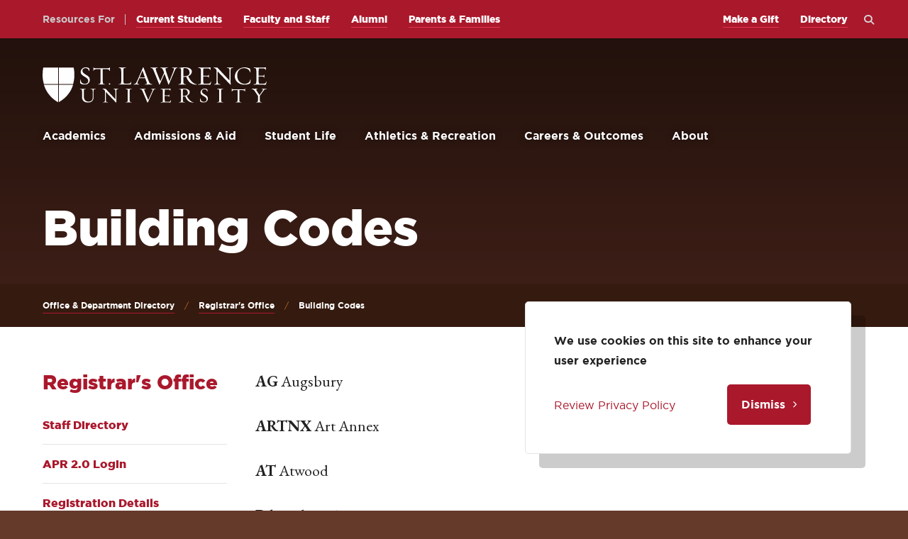

--- FILE ---
content_type: text/html; charset=UTF-8
request_url: https://www.stlawu.edu/offices/registrars-office/building-codes
body_size: 11024
content:
<!DOCTYPE html>
<html lang="en" dir="ltr" prefix="og: https://ogp.me/ns#">
  <head>
    <!-- Google Tag Manager -->
    <script>(function(w,d,s,l,i){w[l]=w[l]||[];w[l].push({'gtm.start':
          new Date().getTime(),event:'gtm.js'});var f=d.getElementsByTagName(s)[0],
        j=d.createElement(s),dl=l!='dataLayer'?'&l='+l:'';j.async=true;j.src=
        'https://www.googletagmanager.com/gtm.js?id='+i+dl;f.parentNode.insertBefore(j,f);
      })(window,document,'script','dataLayer','GTM-W9ZMGRP');</script>
    <!-- End Google Tag Manager -->
    <meta charset="utf-8" />
<link rel="canonical" href="https://www.stlawu.edu/offices/registrars-office/building-codes" />
<meta property="og:url" content="https://www.stlawu.edu/offices/registrars-office/building-codes" />
<meta property="og:title" content="Building Codes" />
<meta name="twitter:card" content="summary_large_image" />
<meta name="Generator" content="Drupal 10 (https://www.drupal.org)" />
<meta name="MobileOptimized" content="width" />
<meta name="HandheldFriendly" content="true" />
<meta name="viewport" content="width=device-width, initial-scale=1.0" />

    <title>Building Codes | St. Lawrence University</title>
    <link rel="preconnect" href="https://fonts.gstatic.com">
    <link rel="apple-touch-icon" sizes="180x180" href="/themes/custom/stlawu/assets/favicons/apple-touch-icon.png">
    <link rel="icon" type="image/png" sizes="32x32" href="/themes/custom/stlawu/assets/favicons/favicon-32x32.png">
    <link rel="icon" type="image/png" sizes="16x16" href="/themes/custom/stlawu/assets/favicons/favicon-16x16.png">
    <link rel="manifest" href="/themes/custom/stlawu/assets/favicons/webmanifest.json">
    <link rel="shortcut icon" href="/themes/custom/stlawu/assets/favicons/favicon.ico">

    <link rel="stylesheet" media="all" href="/sites/default/files/css/css_A_TKGqRLwl9Gu8pn7E_LHzr6YZl4GveAjTkshy7v_FE.css?delta=0&amp;language=en&amp;theme=stlawu&amp;include=[base64]" />
<link rel="stylesheet" media="all" href="/themes/custom/stlawu/assets/js/dist/app.css?t8hwuj" />
<link rel="stylesheet" media="all" href="/sites/default/files/css/css_IDjwbemVPzAuXfyLIn8rQO0a0aumSMtj_IyYYPZiNk0.css?delta=2&amp;language=en&amp;theme=stlawu&amp;include=[base64]" />
<link rel="stylesheet" media="all" href="/sites/default/files/css/css_q2kWe3Yq3pTcTAdY4OvjrXHvS6tOZRzIV6z4_9_lw-U.css?delta=3&amp;language=en&amp;theme=stlawu&amp;include=[base64]" />
<link rel="stylesheet" media="print" href="/sites/default/files/css/css_KZTXniC0FMS-3qn6GUMOMZ2BbRpGlqvfZDp2-TFV6Qk.css?delta=4&amp;language=en&amp;theme=stlawu&amp;include=[base64]" />
<link rel="stylesheet" media="all" href="/sites/default/files/css/css_DFfQc9b5pY0qzVTJNpEpsJmKSHmjbF2NMWRe39VkwUw.css?delta=5&amp;language=en&amp;theme=stlawu&amp;include=[base64]" />

    
  </head>
  <body>
    <!-- Google Tag Manager (noscript) -->
    <noscript><iframe src="https://www.googletagmanager.com/ns.html?id=GTM-W9ZMGRP"
                      height="0" width="0" style="display:none;visibility:hidden"></iframe></noscript>
    <!-- End Google Tag Manager (noscript) -->
    <div class="skip-link">
      <a href="#main-menu" class="element-invisible element-focusable">Skip to main site navigation</a>
      <a href="#main-content" class="element-invisible element-focusable">Skip to main content</a>
    </div>
    
      <div class="dialog-off-canvas-main-canvas" data-off-canvas-main-canvas>
    



  
<div class="page page--has-sock page--page">

  <div class="oho-alert__wrapper"></div>

  



      <div class="system-region">
      <div class="grid-container">
        <div class="system-messages">
          <div data-drupal-messages-fallback class="hidden"></div>


        </div>
      </div>
    </div>
  
  <header class="site-header">
    <div class='site-header__sticky-container'>
      <div class="grid-container">
        <a class="site-header__logo" href="/">
          <span class="show-for-sr">Return to the St. Lawrence University Homepage</span>
          <img width="316" height="53" src="/themes/custom/stlawu/assets/img/logo.svg" alt="St. Lawrence University Crest and Logo">
        </a>
        <div class="site-search">
  <button class="site-search__toggle" data-button-open-text="Open the search panel" data-button-close-text="Close the search panel" data-button-enable-at="0" data-button-open-class="search-panel-open">
    <span class="toggle-text show-for-sr"></span>
  </button>
  <div class="search-block-form-container">
    <h2>Search St. Lawrence</h2>
    <form action="/offices/registrars-office/building-codes" method="post" id="oho-search-api-form" accept-charset="UTF-8">
  <div class="js-form-item form-item js-form-type-textfield form-item-keys js-form-item-keys form-no-label">
      <label for="edit-keys--2" class="visually-hidden">Search by keyword</label>
        <input data-drupal-selector="edit-keys" placeholder="Search" type="text" id="edit-keys--2" name="keys" value="" size="60" maxlength="128" class="form-text" />

        </div>
<input autocomplete="off" data-drupal-selector="form-3pns21ilpgyg4dyyngajz7hrdcmcpgtaoz22-7vhiju" type="hidden" name="form_build_id" value="form-3pnS21ILPgyG4DYYngaJZ7hrdcMcPGtaoZ22_7VHIjU" />
<input data-drupal-selector="edit-oho-search-api-form" type="hidden" name="form_id" value="oho_search_api_form" />
<div data-drupal-selector="edit-actions" class="form-actions js-form-wrapper form-wrapper" id="edit-keys-2"><input data-drupal-selector="edit-submit" type="submit" id="edit-submit" name="op" value="Search" class="button js-form-submit form-submit" />
</div>

</form>

  </div>
</div>


        <button class="mobile-menu-button" data-button-open-text="Open the main menu" data-button-close-text="Close the main menu" data-button-enable-at="0" data-button-disable-at="1024" data-button-open-class="mobile-menu-open">
          <span class="toggle-text show-for-sr"></span>
        </button>
        <div class="site-header__main">
          <div class="site-header__bottom">
              
  <nav id="main-menu" class="main-menu accessible-menu" data-item-open-text="Open the %s menu" data-item-close-text="Close the %s menu">
      
      <ul  class="menu">
              <li class="menu-item--expanded li--level-one">
          <a href="/academics" data-drupal-link-system-path="node/7">Academics</a>
                        
      <ul class="menu">
              <li class="li--level-two">
          <a href="/majors-and-minors" data-drupal-link-system-path="node/13">Majors and Minors</a>
                  </li>
              <li class="li--level-two">
          <a href="/academics/pre-professional-and-dual-degree-programs" data-drupal-link-system-path="node/5216">Pre-Professional and Dual-Degree Programs</a>
                  </li>
              <li class="li--level-two">
          <a href="/academics/choosing-major" data-drupal-link-system-path="node/4825">Choosing a Major</a>
                  </li>
              <li class="li--level-two">
          <a href="/academics/first-year-program" data-drupal-link-system-path="node/390">First-Year Program</a>
                  </li>
              <li class="li--level-two">
          <a href="/academics/sophomore-success-initiative" data-drupal-link-system-path="node/3499">Sophomore Success Initiative</a>
                  </li>
              <li class="li--level-two">
          <a href="/academics/study-abroad" data-drupal-link-system-path="node/13782">Study Abroad</a>
                  </li>
              <li class="li--level-two">
          <a href="/academics/center-environment" data-drupal-link-system-path="node/13261">Center for the Environment</a>
                  </li>
              <li class="li--level-two">
          <a href="/academics/research" data-drupal-link-system-path="node/4824">Research</a>
                  </li>
              <li class="li--level-two">
          <a href="/academics/academic-support" data-drupal-link-system-path="node/472">Academic Support</a>
                  </li>
              <li class="li--level-two">
          <a href="/academics/library" data-drupal-link-system-path="node/5109">Library</a>
                  </li>
              <li class="li--level-two">
          <a href="/academics/meet-our-faculty" data-drupal-link-system-path="node/8444">Meet Our Faculty</a>
                  </li>
              <li class="li--level-two">
          <a href="/academics/academic-calendar" data-drupal-link-system-path="node/389">Academic Calendar</a>
                  </li>
          </ul>
  

                  </li>
              <li class="menu-item--expanded li--level-one">
          <a href="/admissions" data-drupal-link-system-path="node/8">Admissions &amp; Aid</a>
                        
      <ul class="menu">
              <li class="menu-item--collapsed li--level-two">
          <a href="/visit-us" data-drupal-link-system-path="node/147">Visit Us</a>
                  </li>
              <li class="li--level-two">
          <a href="/admissions/request-information" data-drupal-link-system-path="node/4834">Request Information</a>
                  </li>
              <li class="menu-item--collapsed li--level-two">
          <a href="/admissions/applying-st-lawrence" data-drupal-link-system-path="node/148">Applying to St. Lawrence</a>
                  </li>
              <li class="menu-item--collapsed li--level-two">
          <a href="/admissions/financial-aid-scholarships" data-drupal-link-system-path="node/4823">Financial Aid &amp; Scholarships</a>
                  </li>
              <li class="li--level-two">
          <a href="/admissions/tuition-and-fees" data-drupal-link-system-path="node/3565">Tuition and Fees</a>
                  </li>
              <li class="li--level-two">
          <a href="/admissions/connect-our-students" data-drupal-link-system-path="node/5545">Connect With Our Students</a>
                  </li>
              <li class="li--level-two">
          <a href="/admissions/admissions-counselors" data-drupal-link-system-path="node/14653">Admissions Counselors</a>
                  </li>
              <li class="li--level-two">
          <a href="/offices/admissions-office/information-high-school-counselors" data-drupal-link-system-path="node/4909">Information for High School Counselors</a>
                  </li>
              <li class="li--level-two">
          <a href="/deposit-now" data-drupal-link-system-path="node/17412">Deposit Now</a>
                  </li>
          </ul>
  

                  </li>
              <li class="menu-item--expanded li--level-one">
          <a href="/student-life" data-drupal-link-system-path="node/9">Student Life</a>
                        
      <ul class="menu">
              <li class="li--level-two">
          <a href="/student-life/explore-our-campus" data-drupal-link-system-path="node/149">Explore Our Campus</a>
                  </li>
              <li class="li--level-two">
          <a href="/student-life/discover-north-country" data-drupal-link-system-path="node/150">Discover the North Country</a>
                  </li>
              <li class="menu-item--collapsed li--level-two">
          <a href="/student-life/get-involved" data-drupal-link-system-path="node/410">Get Involved</a>
                  </li>
              <li class="li--level-two">
          <a href="/slu-thrives" data-drupal-link-system-path="node/16541">SLU Thrives</a>
                  </li>
              <li class="li--level-two">
          <a href="/student-life/housing" data-drupal-link-system-path="node/367">Housing</a>
                  </li>
              <li class="li--level-two">
          <a href="/student-life/dining" data-drupal-link-system-path="node/152">Dining</a>
                  </li>
              <li class="li--level-two">
          <a href="/student-life/traditions-and-special-events" data-drupal-link-system-path="node/455">Traditions and Special Events</a>
                  </li>
              <li class="li--level-two">
          <a href="/student-life/resources-international-students" data-drupal-link-system-path="node/4826">Resources for International Students</a>
                  </li>
              <li class="menu-item--collapsed li--level-two">
          <a href="/student-life/health-well-being-safety" data-drupal-link-system-path="node/460">Health, Well-Being &amp; Safety</a>
                  </li>
          </ul>
  

                  </li>
              <li class="menu-item--expanded li--level-one">
          <a href="/athletics-recreation" data-drupal-link-system-path="node/10">Athletics &amp; Recreation</a>
                        
      <ul class="menu">
              <li class="li--level-two">
          <a href="/athletics-recreation/intercollegiate-athletics" data-drupal-link-system-path="node/453">Intercollegiate Athletics</a>
                  </li>
              <li class="li--level-two">
          <a href="/athletics-recreation/intramural-and-club-sports" data-drupal-link-system-path="node/452">Intramural and Club Sports</a>
                  </li>
              <li class="li--level-two">
          <a href="/athletics-recreation/fitness" data-drupal-link-system-path="node/461">Fitness</a>
                  </li>
              <li class="li--level-two">
          <a href="/athletics-recreation/outdoor-recreation" data-drupal-link-system-path="node/451">Outdoor Recreation</a>
                  </li>
              <li class="li--level-two">
          <a href="/athletics-recreation/athletic-facilities" data-drupal-link-system-path="node/450">Athletic Facilities</a>
                  </li>
          </ul>
  

                  </li>
              <li class="menu-item--expanded li--level-one">
          <a href="/careers-outcomes" data-drupal-link-system-path="node/11">Careers &amp; Outcomes</a>
                        
      <ul class="menu">
              <li class="li--level-two">
          <a href="/careers-outcomes/no-1-alumni-network" data-drupal-link-system-path="node/4828">No. 1 Alumni Network</a>
                  </li>
              <li class="li--level-two">
          <a href="/careers-outcomes/our-career-commitment" data-drupal-link-system-path="node/8462">Our Career Commitment</a>
                  </li>
              <li class="li--level-two">
          <a href="/careers-outcomes/planning-your-career" data-drupal-link-system-path="node/4805">Planning Your Career</a>
                  </li>
              <li class="li--level-two">
          <a href="/careers-outcomes/internships" data-drupal-link-system-path="node/4766">Internships</a>
                  </li>
              <li class="li--level-two">
          <a href="/careers-outcomes/outcomes" data-drupal-link-system-path="node/279">Outcomes</a>
                  </li>
              <li class="li--level-two">
          <a href="/careers-outcomes/signature-career-programs" data-drupal-link-system-path="node/4800">Signature Career Programs</a>
                  </li>
          </ul>
  

                  </li>
              <li class="menu-item--expanded li--level-one">
          <a href="/about" data-drupal-link-system-path="node/12">About</a>
                        
      <ul class="menu">
              <li class="li--level-two">
          <a href="/about/fast-facts" data-drupal-link-system-path="node/364">Fast Facts</a>
                  </li>
              <li class="li--level-two">
          <a href="/about/mission-and-history" data-drupal-link-system-path="node/4804">Mission and History</a>
                  </li>
              <li class="li--level-two">
          <a href="/offices/presidents-office" data-drupal-link-system-path="node/272">President Kathryn A. Morris</a>
                  </li>
              <li class="li--level-two">
          <a href="/about/diversity-and-inclusion" data-drupal-link-system-path="node/4827">Diversity and Inclusion</a>
                  </li>
              <li class="li--level-two">
          <a href="/about/sustainability" data-drupal-link-system-path="node/462">Sustainability</a>
                  </li>
              <li class="li--level-two">
          <a href="/about/st-lawrence-community" data-drupal-link-system-path="node/3500">St. Lawrence in the Community</a>
                  </li>
              <li class="li--level-two">
          <a href="/about/regional-accommodations" data-drupal-link-system-path="node/2542">Regional Accommodations</a>
                  </li>
              <li class="li--level-two">
          <a href="/about/maps-directions-and-parking" data-drupal-link-system-path="node/4820">Maps, Directions, and Parking</a>
                  </li>
              <li class="li--level-two">
          <a href="/about/contact-us" data-drupal-link-system-path="node/4829">Contact Us</a>
                  </li>
          </ul>
  

                  </li>
          </ul>
  

  </nav>






          </div>
          <div class="site-header__top">
            

  <div class="site-header__cta-menu">
                      <a href="/admissions/request-information" class="btn">Request Information</a>

            <a href="/admissions/applying-st-lawrence" class="btn">Apply</a>

            <a href="/visit-us" class="btn">Visit Us</a>

      
  </div>
  
  <nav id="audience-menu" class="audience-menu accessible-menu" data-item-open-text="Open the %s menu" data-item-close-text="Close the %s menu">
    <ul class="menu">
      <li>
        <span>Resources For</span>
          
      <ul class="menu">
              <li class="li--level-one">
          <a href="/current-students" data-drupal-link-system-path="node/5919">Current Students</a>
                  </li>
              <li class="li--level-one">
          <a href="/faculty-and-staff" data-drupal-link-system-path="node/5920">Faculty and Staff</a>
                  </li>
              <li class="li--level-one">
          <a href="/offices/alumni" data-drupal-link-system-path="node/361">Alumni</a>
                  </li>
              <li class="li--level-one">
          <a href="/parents-and-families" data-drupal-link-system-path="node/5918">Parents &amp; Families</a>
                  </li>
          </ul>
  

      </li>
    </ul>
  </nav>




  
  <nav id="utility-menu" class="utility-menu accessible-menu" data-item-open-text="Open the %s menu" data-item-close-text="Close the %s menu">
      
      <ul  class="menu">
              <li class="li--level-one">
          <a href="https://www.givecampus.com/0a60rh" target="_blank" aria-label="opens Make a Gift in new window" rel="noopener">Make a Gift</a>
                  </li>
              <li class="menu-item--collapsed li--level-one">
          <a href="/offices" data-drupal-link-system-path="node/22">Directory</a>
                  </li>
          </ul>
  

  </nav>






          </div>
        </div>
      </div>
    </div>
  </header>

  

  <div class="page-wrapper">
    <main id="main-content" class="main-content">
      <div id="block-system-content">
  
    
      



  
          
  
  
  

  <div  class="card--hero card--collapse section--global-spacing card--hero--no-img card">
        <div class="card__content ">
      <div class="card__content__inner">
            <div class="card__content__text">
      <h1><span>Building Codes</span>
</h1>
      
          </div>
          
              </div>
    </div>
    
</div>



  <div class="breadcrumbs-container">
    <ol class="breadcrumbs breadcrumbs--mobile-condensed">
          <li>
                  <a href="/offices">Office &amp; Department Directory</a>
              </li>
          <li>
                  <a href="/offices/registrars-office">Registrar&#039;s Office</a>
              </li>
          <li>
                  Building Codes
              </li>
        </ol>
  </div>


  <section class='global-spacing global-spacing--xlarge wysiwyg-block'>
    <div class='grid-container'>
      <div class='grid-x grid-margin-x'>
                  <div class='initial-12 medium-3 cell'>
            

  
<div id="sidebar-nav" class="accordion accordion--mobile" data-accordion-open-text="Click to Open" data-accordion-close-text="Click to Close" data-accordion-breakpoint="769">
  <button  class="accordion__button btn">
    <span class="show-for-sr"></span>
    <span class="accordion__button-text">Registrar&#039;s Office</span>
    <svg class="accordion__icon" xmlns="http://www.w3.org/2000/svg" viewBox="0 0 20 20">
      <path class="accordion__icon-path accordion__icon-path--vertical" d="M11.6,20H8.4V0h3.2V20z"/>
      <path class="accordion__icon-path accordion__icon-path--horizontal" d="M0,11.6V8.4h20v3.2H0z"/>
    </svg>
  </button>
  <div class="accordion__content wysiwyg full">
    <nav class="sidebar-menu sidebar-menu--padding-levels accessible-menu" data-menu-open-text="Open the %s submenu" data-menu-close-text="Close the %s submenu">
              <h2 class="h3 sidebar-menu__heading"><a href="/offices/registrars-office" hreflang="en">Registrar&#039;s Office</a></h2>
      
      
              <ul class="menu">
              <li class="li--level-one">
        <a href="/offices/registrars-office/staff" data-drupal-link-system-path="node/7834">Staff Directory</a>
              </li>
          <li class="li--level-one">
        <a href="https://colss-prod.ec.stlawu.edu/Student/Account/Login?ReturnUrl=%2fStudent" rel="noopener">APR 2.0 Login</a>
              </li>
          <li class="li--level-one">
        <a href="/offices/registrars-office/registration-details" data-drupal-link-system-path="node/1636">Registration Details</a>
              </li>
          <li class="menu-item--expanded li--level-one">
        <a href="/offices/registrars-office/undergraduate-student-resources" data-drupal-link-system-path="node/5073">Undergraduate Resources</a>
                                <ul class="menu">
              <li class="li--level-two">
        <a href="/offices/registrars-office/undergraduate-student-resources/graduation-checklist-undergraduates" data-drupal-link-system-path="node/3460">Graduation Checklist</a>
              </li>
        </ul>
  
              </li>
          <li class="menu-item--expanded li--level-one">
        <a href="/offices/registrars-office/graduate-resources" data-drupal-link-system-path="node/5074">Graduate Student Resources</a>
                                <ul class="menu">
              <li class="li--level-two">
        <a href="/offices/graduate-programs" data-drupal-link-system-path="node/314">Graduate Program &amp; Catalog</a>
              </li>
        </ul>
  
              </li>
          <li class="li--level-one">
        <a href="/offices/registrars-office/faculty-staff-resources" data-drupal-link-system-path="node/5106">Faculty &amp; Staff Resources</a>
              </li>
          <li class="li--level-one">
        <a href="/offices/registrars-office/resources-alumni-parents" data-drupal-link-system-path="node/1635">Resources for Alumni &amp; Parents</a>
              </li>
          <li class="li--level-one">
        <a href="https://colss-prod.ec.stlawu.edu/Student/Courses" title="Guest Course Catalog" rel="noopener">Guest Course Catalog</a>
              </li>
          <li class="li--level-one">
        <a href="/offices/academic-affairs/summerterm" data-drupal-link-system-path="node/2855">Summerterm</a>
              </li>
          <li class="li--level-one">
        <a href="/offices/course-catalog/catalog-archive" data-drupal-link-system-path="node/4775">University Catalog</a>
              </li>
          <li class="li--level-one">
        <a href="/documents/student-handbook" data-drupal-link-system-path="node/3692">Student Handbook</a>
              </li>
        </ul>
  


    </nav>
  </div>
</div>

          </div>
                <div class='initial-12 medium-9 clearfix cell'>
          <div class="wysiwyg">
            <p><strong>AG</strong> Augsbury</p>
<p><strong>ARTNX</strong> Art Annex</p>
<p><strong>AT</strong> Atwood</p>
<p><strong>BA</strong> Biology Annex</p>
<p><strong>BH</strong> Bewkes Science Hall</p>
<p><strong>BR</strong> Brown Hall</p>
<p><strong>C</strong> Carnegie</p>
<p><strong>D</strong> Dean Eaton Hall</p>
<p><strong>ESL</strong> Environmental Science&nbsp;Laboratory</p>
<p><strong>F</strong> Flint Hall</p>
<p><strong>GR</strong> Griffiths</p>
<p><strong>G</strong> Gunnison</p>
<p><strong>H</strong> Hepburn</p>
<p><strong>JSH</strong> Johnson Hall of Science</p>
<p><strong>L</strong><strong> </strong>O. D. Young Library</p>
<p><strong>LH</strong> Lee Hall</p>
<p><strong>MD</strong> Madill Hall</p>
<p><strong>MH</strong> Memorial Hall</p>
<p><strong>MOD</strong> PCA Modular Class Bldg.</p>
<p><strong>NEWEL</strong> Newell Center</p>
<p><strong>PK</strong> Piskor</p>
<p><strong>NC</strong> Noble Center</p>
<p><strong>R</strong> Rebert</p>
<p><strong>RI</strong> Richardson Hall</p>
<p><strong>STCTR</strong> Student Center</p>
<p><strong>WS</strong> Wachtmeister Field Station</p>
<p><strong>VA</strong> Valentine</p>
<p><strong>W</strong> Whitman</p>
<p><strong>62 PA</strong> 62 Park Street</p>
<p><strong>82 PA</strong> 82 Park Street</p>
<p><strong>84 PA</strong> 84 Park Street</p>
            
            
          </div>
        </div>
      </div>
    </div>
  </section>



  </div>


    </main>
  </div>

        <section class="sock">
    <div class="grid-container">
      <ul class="sock__links">
                  <li>

    <a href="/admissions/request-information" class="btn sock__link">    <span class="sock__link__title">Request Info</span>
    <span class="sock__link__text">Discover why St. Lawrence is the right choice</span>
  </a>
</li>
                  <li>

    <a href="/visit-us" class="btn sock__link">    <span class="sock__link__title">Visit &amp; Tour</span>
    <span class="sock__link__text">Plan a tour in person or virtually</span>
  </a>
</li>
                  <li>

    <a href="/admissions/applying-st-lawrence" class="btn sock__link">    <span class="sock__link__title">Apply</span>
    <span class="sock__link__text">Begin your application process</span>
  </a>
</li>
              </ul>
    </div>
  </section>


  
  <footer class="site-footer">
    




<div class="site-footer__upper">
  <div class="grid-container">
    <div class="grid-x grid-padding-x">
      <div class="initial-12 cell large-4">
        <a class="site-footer__logo" href='/'>
          <span class="show-for-sr">Return to the St. Lawrence University Homepage</span>
          <img width="316" height="53" src="/themes/custom/stlawu/assets/img/logo.svg" alt="St. Lawrence University Crest and Logo">
        </a>
        <div class="global-spacing--default">
                      <div class="small-text sans-serif site-footer__address">
              <strong>
                <p>23 Romoda Dr.<br>Canton, NY 13617</p>
              </strong>
            </div>
                  </div>
                  <nav class="global-spacing--medium site-footer__contact">
            <ul>
                              <li><a href="tel:800-285-1856" rel="noopener">800-285-1856</a></li>
                                            <li><a href="/about/contact-us">Contact Us</a></li>
                              <li><a href="/about/maps-directions-and-parking">Maps, Directions, and Parking</a></li>
                          </ul>
          </nav>
              </div>
      <div class="initial-12 cell large-5">
                  <nav class="site-footer__main-links">
                      <ul>
              <li><a href="/events">Events</a></li>
              <li><a href="/people">Faculty Directory</a></li>
              <li><a href="/offices">Department Directory</a></li>
              <li><a href="/news?category=390">News</a></li>
              <li><a href="https://www.stlawu.edu/library/" rel="noopener">Libraries</a></li>
              <li><a href="https://www.brewerbookstore.com/" rel="noopener">Bookstore</a></li>
              <li><a href="https://www.stlawu.edu/university-communications/north-country-public-radio" rel="noopener">NCPR</a></li>
              <li><a href="/canaras-conference-center">Canaras Conference Center</a></li>
          </ul>
  

          </nav>
                          <nav class="site-footer__helpful-links global-spacing--default">
                          <h2 class="eyebrow">Helpful Links</h2>
                                  <ul>
              <li><a href="/offices/title-ix">Title IX</a></li>
              <li><a href="/consumer-information">Consumer Information</a></li>
              <li><a href="/well-being-resources">Well-Being Resources</a></li>
              <li><a href="/offices/human-resources/prospective-employees">Employment</a></li>
          </ul>
  

          </nav>
              </div>
              <div class="initial-12 cell large-3">
                      <div class="site-footer__campain-logo"><a href="https://brewerbookstore.com" target="_blank">    <div data-b-token="b-fbf7a42ce5a" class="media media--blazy media--bundle--image media--image is-b-loading"><img alt="Brewer Bookstore logo in white." decoding="async" class="media__element b-lazy" loading="lazy" data-src="/sites/default/files/styles/260_wide/public/2023-04/SLU_Bookstore_1c_White.png?itok=GAXqWFqF" src="data:image/svg+xml;charset=utf-8,%3Csvg%20xmlns%3D&#039;http%3A%2F%2Fwww.w3.org%2F2000%2Fsvg&#039;%20viewBox%3D&#039;0%200%201%201&#039;%2F%3E" width="260" height="171" />
        </div>
  </a></div>
                                <div class="global-spacing--xsmall">
              <p class="tiny-text sans-serif">The Brewer Bookstore carries SLU apparel, books, gifts, and other items.</p>
            </div>
                                <div class="global-spacing--xsmall">
                                  <a href="https://brewerbookstore.com" class="btn btn--small btn--ghost--ochre" rel="noopener">Shop the Bookstore</a>

      
            </div>
                                <div class="global-spacing--xlarge">
                        <ul class="social-media">
              <li><a href="https://www.facebook.com/StLawrenceU/" target="_blank" aria-label="Opens in a new window">
  <span class="show-for-sr">
    Follow us on Facebook
          Facebook
      </span>
  <i class="fab fa-facebook-square"></i>


</a>
</li>
              <li><a href="http://www.youtube.com/stlawrenceu" target="_blank" aria-label="Opens in a new window">
  <span class="show-for-sr">
    Subscribe to us on YouTube
          Youtube
      </span>
  <i class="fab fa-youtube-square"></i>


</a>
</li>
              <li><a href="https://twitter.com/stlawrenceu" target="_blank" aria-label="Opens in a new window">
  <span class="show-for-sr">
    Follow us on Twitter
          X (Twitter)
      </span>
  <i class="fab fa-square-x-twitter"></i>


</a>
</li>
              <li><a href="http://www.linkedin.com/groups?gid=49134" target="_blank" aria-label="Opens in a new window">
  <span class="show-for-sr">
    Connect with us on LinkedIn
          LinkedIn
      </span>
  <i class="fab fa-linkedin"></i>


</a>
</li>
              <li><a href="https://www.instagram.com/stlawrenceu/" target="_blank" aria-label="Opens in a new window">
  <span class="show-for-sr">
    Follow us on Instagram
          Instagram
      </span>
  <i class="fab fa-instagram-square"></i>


</a>
</li>
              <li><a href="https://www.tiktok.com/@stlawrenceu" target="_blank" aria-label="Opens in a new window">
  <span class="show-for-sr">
    
          TikTok
      </span>
  <i class="fab fa-tiktok"></i>


</a>
</li>
          </ul>
  

            </div>
                  </div>
          </div>
  </div>
</div>
<div class="site-footer__lower global-padding--default global-padding--brown--dark">
  <div class="grid-container">
    <span>© 2026 St. Lawrence University</span>
    <a href="/privacy-policy">Privacy</a><a href="/offices/university-communications/website-resources/accessibility">Accessibility</a><a href="/copyright">Copyright</a>
                <a href="/user/login?destination=/offices/registrars-office/building-codes">Login</a>
      </div>
</div>


  </footer>
</div>
  <div class="site-utilities sr-only">
    <div id="block-stlawu-haldaaicode">
  
    
      <script data-cfasync="false" async="true">   var s = document.createElement('script');   s.setAttribute('data-cfasync', 'false');   s.src = 'https://app.heyhalda.com/widgets/smart-forms/cmf5g1fyh00j8c4ppj20i9dyk.js?r=' + Math.random().toString(36).substring(7);   s.async = true;   document.head.appendChild(s); </script>
  </div>
<div id="block-siteimprovejs">
  
    
      <script type="text/javascript">
/*<![CDATA[*/
(function() {
              var sz = document.createElement('script'); sz.type = 'text/javascript'; sz.async = true;
              sz.src = '//siteimproveanalytics.com/js/siteanalyze_2448.js';
              var s = document.getElementsByTagName('script')[0]; s.parentNode.insertBefore(sz, s);
})();
/*]]>*/
</script>
  </div>
<div id="block-slateping">
  
    
      <script async="async" src="https://apply.stlawu.edu/ping">/**/</script><script async="async" src="https://student.stlawu.edu/ping">/**/</script>
  </div>


  </div>

  </div>

    
    <script type="application/json" data-drupal-selector="drupal-settings-json">{"path":{"baseUrl":"\/","pathPrefix":"","currentPath":"node\/1634","currentPathIsAdmin":false,"isFront":false,"currentLanguage":"en"},"pluralDelimiter":"\u0003","suppressDeprecationErrors":true,"ajaxPageState":{"libraries":"[base64]","theme":"stlawu","theme_token":null},"ajaxTrustedUrl":{"form_action_p_pvdeGsVG5zNF_XLGPTvYSKCf43t8qZYSwcfZl2uzM":true},"eu_cookie_compliance":{"cookie_policy_version":"1.0.0","popup_enabled":true,"popup_agreed_enabled":false,"popup_hide_agreed":false,"popup_clicking_confirmation":false,"popup_scrolling_confirmation":false,"popup_html_info":"\u003Carticle class=\u0022cookie-compliance-popup global-padding global-padding--default gray--dark\u0022\u003E\n  \u003Cdiv role=\u0022alertdialog\u0022 aria-labelledby=\u0022popup-text\u0022  class=\u0022eu-cookie-compliance-banner eu-cookie-compliance-banner-info eu-cookie-compliance-banner--default\u0022\u003E\n    \u003Cdiv class=\u0022popup-content info eu-cookie-compliance-content\u0022\u003E\n      \u003Cdiv id=\u0022popup-text\u0022 class=\u0022eu-cookie-compliance-message\u0022\u003E\n        \u003Cdiv class=\u0022grid-container\u0022\u003E\n          \u003Cdiv class=\u0027grid-x grid-padding-x\u0027\u003E\n            \u003Cdiv class=\u0022cell initial-12\u0022\u003E\n              \u003Ch2\u003EWe use cookies on this site to enhance your user experience\u003C\/h2\u003E\n            \u003C\/div\u003E\n            \u003Cdiv class=\u0022cell small-7 global-spacing--small\u0022\u003E\n                              \u003Cbutton type=\u0022button\u0022 class=\u0022find-more-button eu-cookie-compliance-more-button\u0022\u003EReview Privacy Policy\u003C\/button\u003E\n                          \u003C\/div\u003E\n            \u003Cdiv class=\u0022cell small-5 global-spacing--small\u0022\u003E\n              \n              \u003Cdiv id=\u0022popup-buttons\u0022 class=\u0022eu-cookie-compliance-buttons\u0022\u003E\n                \u003Cbutton type=\u0022button\u0022 class=\u0022agree-button eu-cookie-compliance-default-button\u0022\u003EDismiss\u003C\/button\u003E\n                              \u003C\/div\u003E\n            \u003C\/div\u003E\n          \u003C\/div\u003E\n        \u003C\/div\u003E\n      \u003C\/div\u003E\n    \u003C\/div\u003E\n  \u003C\/div\u003E\n\u003C\/article\u003E","use_mobile_message":false,"mobile_popup_html_info":"\u003Carticle class=\u0022cookie-compliance-popup global-padding global-padding--default gray--dark\u0022\u003E\n  \u003Cdiv role=\u0022alertdialog\u0022 aria-labelledby=\u0022popup-text\u0022  class=\u0022eu-cookie-compliance-banner eu-cookie-compliance-banner-info eu-cookie-compliance-banner--default\u0022\u003E\n    \u003Cdiv class=\u0022popup-content info eu-cookie-compliance-content\u0022\u003E\n      \u003Cdiv id=\u0022popup-text\u0022 class=\u0022eu-cookie-compliance-message\u0022\u003E\n        \u003Cdiv class=\u0022grid-container\u0022\u003E\n          \u003Cdiv class=\u0027grid-x grid-padding-x\u0027\u003E\n            \u003Cdiv class=\u0022cell initial-12\u0022\u003E\n              \n            \u003C\/div\u003E\n            \u003Cdiv class=\u0022cell small-7 global-spacing--small\u0022\u003E\n                              \u003Cbutton type=\u0022button\u0022 class=\u0022find-more-button eu-cookie-compliance-more-button\u0022\u003EReview Privacy Policy\u003C\/button\u003E\n                          \u003C\/div\u003E\n            \u003Cdiv class=\u0022cell small-5 global-spacing--small\u0022\u003E\n              \n              \u003Cdiv id=\u0022popup-buttons\u0022 class=\u0022eu-cookie-compliance-buttons\u0022\u003E\n                \u003Cbutton type=\u0022button\u0022 class=\u0022agree-button eu-cookie-compliance-default-button\u0022\u003EDismiss\u003C\/button\u003E\n                              \u003C\/div\u003E\n            \u003C\/div\u003E\n          \u003C\/div\u003E\n        \u003C\/div\u003E\n      \u003C\/div\u003E\n    \u003C\/div\u003E\n  \u003C\/div\u003E\n\u003C\/article\u003E","mobile_breakpoint":768,"popup_html_agreed":false,"popup_use_bare_css":true,"popup_height":"auto","popup_width":"100%","popup_delay":1000,"popup_link":"\/privacy-policy","popup_link_new_window":true,"popup_position":false,"fixed_top_position":true,"popup_language":"en","store_consent":false,"better_support_for_screen_readers":false,"cookie_name":"","reload_page":false,"domain":"","domain_all_sites":false,"popup_eu_only":false,"popup_eu_only_js":false,"cookie_lifetime":100,"cookie_session":0,"set_cookie_session_zero_on_disagree":0,"disagree_do_not_show_popup":false,"method":"default","automatic_cookies_removal":true,"allowed_cookies":"","withdraw_markup":"\u003Cbutton type=\u0022button\u0022 class=\u0022eu-cookie-withdraw-tab\u0022\u003EPrivacy settings\u003C\/button\u003E\n\u003Cdiv aria-labelledby=\u0022popup-text\u0022 class=\u0022eu-cookie-withdraw-banner\u0022\u003E\n  \u003Cdiv class=\u0022popup-content info eu-cookie-compliance-content\u0022\u003E\n    \u003Cdiv id=\u0022popup-text\u0022 class=\u0022eu-cookie-compliance-message\u0022 role=\u0022document\u0022\u003E\n      \u003Ch2\u003EWe use cookies on this site to enhance your user experience\u003C\/h2\u003E\u003Cp\u003EYou have given your consent for us to set cookies.\u003C\/p\u003E\n    \u003C\/div\u003E\n    \u003Cdiv id=\u0022popup-buttons\u0022 class=\u0022eu-cookie-compliance-buttons\u0022\u003E\n      \u003Cbutton type=\u0022button\u0022 class=\u0022eu-cookie-withdraw-button \u0022\u003EWithdraw consent\u003C\/button\u003E\n    \u003C\/div\u003E\n  \u003C\/div\u003E\n\u003C\/div\u003E","withdraw_enabled":false,"reload_options":0,"reload_routes_list":"","withdraw_button_on_info_popup":false,"cookie_categories":[],"cookie_categories_details":[],"enable_save_preferences_button":true,"cookie_value_disagreed":"0","cookie_value_agreed_show_thank_you":"1","cookie_value_agreed":"2","containing_element":"body","settings_tab_enabled":false,"olivero_primary_button_classes":"","olivero_secondary_button_classes":"","close_button_action":"close_banner","open_by_default":true,"modules_allow_popup":true,"hide_the_banner":false,"geoip_match":true,"unverified_scripts":[]},"oho_alert":{"store_locally":true,"store_time_active":300,"store_time_inactive":180},"blazy":{"loadInvisible":false,"offset":100,"saveViewportOffsetDelay":50,"validateDelay":25,"container":"","loader":true,"unblazy":false,"visibleClass":false},"blazyIo":{"disconnect":false,"rootMargin":"0px","threshold":[0,0.25,0.5,0.75,1]},"user":{"uid":0,"permissionsHash":"a0bffc3aa243c54a3a1577bdc4ad99310ddcd51b4e404d464f79baff451f24b2"}}</script>
<script src="/sites/default/files/js/js_Nx5PKnYILyoklyXqRnqJVW3wtFIm3bO0c5zEjhS1rHc.js?scope=footer&amp;delta=0&amp;language=en&amp;theme=stlawu&amp;include=eJxtiEEOgzAMBD8UyU9CTjBgdWGjBITg9bRV4MRldmYj9Dwk_hj-lAStFV7X1qD2TTNxDA7cWTh7tVZFh2a7xRxs6xL5cfvOnOG6JJO3M3Bip7CyymOBRZfRZASj4gKXuz_3"></script>

  </body>
</html>


--- FILE ---
content_type: text/css
request_url: https://www.stlawu.edu/sites/default/files/css/css_IDjwbemVPzAuXfyLIn8rQO0a0aumSMtj_IyYYPZiNk0.css?delta=2&language=en&theme=stlawu&include=eJyFj0tuxDAMQy9kxEcy6JhJNPUPlo1k5vR1F4O2aICuJFIPIAVVdif5wbWXZlfVJci2sTF3wbTUnYd0Oq1YafAX3-Siuq00pxLo0VxiHndkYhC4wuQZ3Fpynxl3XG1yf-jwkYrTITyG9pnT9Y57TRl4_cJ8xOtpY0GQvJu1NNrQRkVc8MBlOGaj8iGcI9UoyCvtnenmhzTbbI-TWhLtj3056b-k_gssekgypSHvtHssHtFUNOwN9dB3tW9nGbkOH0UPBqNP7UzWQ_kJg0GxzA
body_size: 64195
content:
@import"https://fonts.googleapis.com/css2?family=EB+Garamond:ital,wght@0,400;0,700;1,400;1,700&display=swap";
/* @license GPL-2.0-or-later https://www.drupal.org/licensing/faq */
.global-spacing--xxxxxlarge{margin-top:3.125rem}@media print,screen and (min-width:48.0625em){.global-spacing--xxxxxlarge{margin-top:5rem}}@media print,screen and (min-width:64.0625em){.global-spacing--xxxxxlarge{margin-top:8.75rem}}.global-spacing--xxxxlarge{margin-top:3.125rem}@media print,screen and (min-width:48.0625em){.global-spacing--xxxxlarge{margin-top:5rem}}@media print,screen and (min-width:64.0625em){.global-spacing--xxxxlarge{margin-top:7.5rem}}.global-spacing--xxxlarge{margin-top:3.125rem}@media print,screen and (min-width:48.0625em){.global-spacing--xxxlarge{margin-top:5rem}}@media print,screen and (min-width:64.0625em){.global-spacing--xxxlarge{margin-top:6.25rem}}.global-spacing--xxlarge{margin-top:2.5rem}@media print,screen and (min-width:48.0625em){.global-spacing--xxlarge{margin-top:3.125rem}}@media print,screen and (min-width:64.0625em){.global-spacing--xxlarge{margin-top:5rem}}.global-spacing--xlarge{margin-top:2.5rem}@media print,screen and (min-width:48.0625em){.global-spacing--xlarge{margin-top:3.125rem}}@media print,screen and (min-width:64.0625em){.global-spacing--xlarge{margin-top:3.75rem}}.global-spacing--large{margin-top:2.5rem}@media print,screen and (min-width:48.0625em){.global-spacing--large{margin-top:3.125rem}}.global-spacing--default{margin-top:1.875rem}@media print,screen and (min-width:48.0625em){.global-spacing--default{margin-top:2.5rem}}.global-spacing--medium{margin-top:1.25rem}@media print,screen and (min-width:48.0625em){.global-spacing--medium{margin-top:1.875rem}}.global-spacing--small{margin-top:1.25rem}.global-spacing--xsmall{margin-top:0.9375rem}.global-spacing--xxsmall{margin-top:0.625rem}.global-spacing--xxxsmall{margin-top:0.3125rem}.global-padding--xxxxxlarge{padding-top:3.125rem;padding-bottom:3.125rem}@media print,screen and (min-width:48.0625em){.global-padding--xxxxxlarge{padding-top:5rem}}@media print,screen and (min-width:64.0625em){.global-padding--xxxxxlarge{padding-top:8.75rem}}@media print,screen and (min-width:48.0625em){.global-padding--xxxxxlarge{padding-bottom:5rem}}@media print,screen and (min-width:64.0625em){.global-padding--xxxxxlarge{padding-bottom:8.75rem}}.global-padding--xxxxlarge{padding-top:3.125rem;padding-bottom:3.125rem}@media print,screen and (min-width:48.0625em){.global-padding--xxxxlarge{padding-top:5rem}}@media print,screen and (min-width:64.0625em){.global-padding--xxxxlarge{padding-top:7.5rem}}@media print,screen and (min-width:48.0625em){.global-padding--xxxxlarge{padding-bottom:5rem}}@media print,screen and (min-width:64.0625em){.global-padding--xxxxlarge{padding-bottom:7.5rem}}.global-padding--xxxlarge{padding-top:3.125rem;padding-bottom:3.125rem}@media print,screen and (min-width:48.0625em){.global-padding--xxxlarge{padding-top:5rem}}@media print,screen and (min-width:64.0625em){.global-padding--xxxlarge{padding-top:6.25rem}}@media print,screen and (min-width:48.0625em){.global-padding--xxxlarge{padding-bottom:5rem}}@media print,screen and (min-width:64.0625em){.global-padding--xxxlarge{padding-bottom:6.25rem}}.global-padding--xxlarge{padding-top:2.5rem;padding-bottom:2.5rem}@media print,screen and (min-width:48.0625em){.global-padding--xxlarge{padding-top:3.125rem}}@media print,screen and (min-width:64.0625em){.global-padding--xxlarge{padding-top:5rem}}@media print,screen and (min-width:48.0625em){.global-padding--xxlarge{padding-bottom:3.125rem}}@media print,screen and (min-width:64.0625em){.global-padding--xxlarge{padding-bottom:5rem}}.global-padding--xlarge{padding-top:2.5rem;padding-bottom:2.5rem}@media print,screen and (min-width:48.0625em){.global-padding--xlarge{padding-top:3.125rem}}@media print,screen and (min-width:64.0625em){.global-padding--xlarge{padding-top:3.75rem}}@media print,screen and (min-width:48.0625em){.global-padding--xlarge{padding-bottom:3.125rem}}@media print,screen and (min-width:64.0625em){.global-padding--xlarge{padding-bottom:3.75rem}}.global-padding--large{padding-top:2.5rem;padding-bottom:2.5rem}@media print,screen and (min-width:48.0625em){.global-padding--large{padding-top:3.125rem}}@media print,screen and (min-width:48.0625em){.global-padding--large{padding-bottom:3.125rem}}.global-padding--default{padding-top:1.875rem;padding-bottom:1.875rem}@media print,screen and (min-width:48.0625em){.global-padding--default{padding-top:2.5rem}}@media print,screen and (min-width:48.0625em){.global-padding--default{padding-bottom:2.5rem}}.global-padding--medium{padding-top:1.25rem;padding-bottom:1.25rem}@media print,screen and (min-width:48.0625em){.global-padding--medium{padding-top:1.875rem}}@media print,screen and (min-width:48.0625em){.global-padding--medium{padding-bottom:1.875rem}}.global-padding--small{padding-top:1.25rem;padding-bottom:1.25rem}.global-padding--xsmall{padding-top:0.9375rem;padding-bottom:0.9375rem}.global-padding--xxsmall{padding-top:0.625rem;padding-bottom:0.625rem}.global-padding--xxxsmall{padding-top:0.3125rem;padding-bottom:0.3125rem}@font-face{font-family:"gotham";src:url(/themes/custom/stlawu/assets/fonts/gotham/gotham-book-webfont.eot) format("embedded-opentype"),url(/themes/custom/stlawu/assets/fonts/gotham/gotham-book-webfont.woff) format("woff"),url(/themes/custom/stlawu/assets/fonts/gotham/gotham-book-webfont.ttf) format("truetype"),url(/themes/custom/stlawu/assets/fonts/gotham/gotham-book-webfont.svg#GothamMediumRegular) format("svg");font-weight:normal;font-style:normal;font-display:swap}@font-face{font-family:"gotham";src:url(/themes/custom/stlawu/assets/fonts/gotham/gotham-bold-webfont.eot) format("embedded-opentype"),url(/themes/custom/stlawu/assets/fonts/gotham/gotham-bold-webfont.woff) format("woff"),url(/themes/custom/stlawu/assets/fonts/gotham/gotham-bold-webfont.ttf) format("truetype"),url(/themes/custom/stlawu/assets/fonts/gotham/gotham-bold-webfont.svg#GothamBoldRegular) format("svg");font-weight:600;font-style:normal;font-display:swap}@font-face{font-family:"gotham";src:url(/themes/custom/stlawu/assets/fonts/gotham/gotham-black-webfont.eot) format("embedded-opentype"),url(/themes/custom/stlawu/assets/fonts/gotham/gotham-black-webfont.woff) format("woff"),url(/themes/custom/stlawu/assets/fonts/gotham/gotham-black-webfont.ttf) format("truetype"),url(/themes/custom/stlawu/assets/fonts/gotham/gotham-black-webfont.svg#GothamBlackRegular) format("svg");font-weight:900;font-style:normal;font-display:swap}.grid-container{padding-right:1.25rem;padding-left:1.25rem;max-width:75rem;margin-left:auto;margin-right:auto}@media print,screen and (min-width:48.0625em){.grid-container{padding-right:1.25rem;padding-left:1.25rem}}.grid-container.fluid{padding-right:1.25rem;padding-left:1.25rem;max-width:100%;margin-left:auto;margin-right:auto}@media print,screen and (min-width:48.0625em){.grid-container.fluid{padding-right:1.25rem;padding-left:1.25rem}}.grid-container.full{padding-right:0;padding-left:0;max-width:100%;margin-left:auto;margin-right:auto}.grid-x{display:-webkit-box;display:-ms-flexbox;display:flex;-webkit-box-orient:horizontal;-webkit-box-direction:normal;-ms-flex-flow:row wrap;flex-flow:row wrap}.cell{-webkit-box-flex:0;-ms-flex:0 0 auto;flex:0 0 auto;min-height:0px;min-width:0px;width:100%}.cell.auto{-webkit-box-flex:1;-ms-flex:1 1 0px;flex:1 1 0px}.cell.shrink{-webkit-box-flex:0;-ms-flex:0 0 auto;flex:0 0 auto}.grid-x>.auto{width:auto}.grid-x>.shrink{width:auto}.grid-x>.initial-shrink,.grid-x>.initial-full,.grid-x>.initial-1,.grid-x>.initial-2,.grid-x>.initial-3,.grid-x>.initial-4,.grid-x>.initial-5,.grid-x>.initial-6,.grid-x>.initial-7,.grid-x>.initial-8,.grid-x>.initial-9,.grid-x>.initial-10,.grid-x>.initial-11,.grid-x>.initial-12{-ms-flex-preferred-size:auto;flex-basis:auto}@media print,screen and (min-width:20.0625em){.grid-x>.tiny-shrink,.grid-x>.tiny-full,.grid-x>.tiny-1,.grid-x>.tiny-2,.grid-x>.tiny-3,.grid-x>.tiny-4,.grid-x>.tiny-5,.grid-x>.tiny-6,.grid-x>.tiny-7,.grid-x>.tiny-8,.grid-x>.tiny-9,.grid-x>.tiny-10,.grid-x>.tiny-11,.grid-x>.tiny-12{-ms-flex-preferred-size:auto;flex-basis:auto}}@media print,screen and (min-width:40.0625em){.grid-x>.small-shrink,.grid-x>.small-full,.grid-x>.small-1,.grid-x>.small-2,.grid-x>.small-3,.grid-x>.small-4,.grid-x>.small-5,.grid-x>.small-6,.grid-x>.small-7,.grid-x>.small-8,.grid-x>.small-9,.grid-x>.small-10,.grid-x>.small-11,.grid-x>.small-12{-ms-flex-preferred-size:auto;flex-basis:auto}}@media print,screen and (min-width:48.0625em){.grid-x>.medium-shrink,.grid-x>.medium-full,.grid-x>.medium-1,.grid-x>.medium-2,.grid-x>.medium-3,.grid-x>.medium-4,.grid-x>.medium-5,.grid-x>.medium-6,.grid-x>.medium-7,.grid-x>.medium-8,.grid-x>.medium-9,.grid-x>.medium-10,.grid-x>.medium-11,.grid-x>.medium-12{-ms-flex-preferred-size:auto;flex-basis:auto}}@media print,screen and (min-width:64.0625em){.grid-x>.large-shrink,.grid-x>.large-full,.grid-x>.large-1,.grid-x>.large-2,.grid-x>.large-3,.grid-x>.large-4,.grid-x>.large-5,.grid-x>.large-6,.grid-x>.large-7,.grid-x>.large-8,.grid-x>.large-9,.grid-x>.large-10,.grid-x>.large-11,.grid-x>.large-12{-ms-flex-preferred-size:auto;flex-basis:auto}}.grid-x>.initial-auto{-webkit-box-flex:1;-ms-flex:1 1 0px;flex:1 1 0px;width:auto}.grid-x>.initial-12,.grid-x>.initial-11,.grid-x>.initial-10,.grid-x>.initial-9,.grid-x>.initial-8,.grid-x>.initial-7,.grid-x>.initial-6,.grid-x>.initial-5,.grid-x>.initial-4,.grid-x>.initial-3,.grid-x>.initial-2,.grid-x>.initial-1,.grid-x>.initial-shrink{-webkit-box-flex:0;-ms-flex:0 0 auto;flex:0 0 auto}.grid-x>.initial-shrink{width:auto}.grid-x>.initial-1{width:8.3333333333%}.grid-x>.initial-2{width:16.6666666667%}.grid-x>.initial-3{width:25%}.grid-x>.initial-4{width:33.3333333333%}.grid-x>.initial-5{width:41.6666666667%}.grid-x>.initial-6{width:50%}.grid-x>.initial-7{width:58.3333333333%}.grid-x>.initial-8{width:66.6666666667%}.grid-x>.initial-9{width:75%}.grid-x>.initial-10{width:83.3333333333%}.grid-x>.initial-11{width:91.6666666667%}.grid-x>.initial-12{width:100%}@media print,screen and (min-width:20.0625em){.grid-x>.tiny-auto{-webkit-box-flex:1;-ms-flex:1 1 0px;flex:1 1 0px;width:auto}.grid-x>.tiny-12,.grid-x>.tiny-11,.grid-x>.tiny-10,.grid-x>.tiny-9,.grid-x>.tiny-8,.grid-x>.tiny-7,.grid-x>.tiny-6,.grid-x>.tiny-5,.grid-x>.tiny-4,.grid-x>.tiny-3,.grid-x>.tiny-2,.grid-x>.tiny-1,.grid-x>.tiny-shrink{-webkit-box-flex:0;-ms-flex:0 0 auto;flex:0 0 auto}.grid-x>.tiny-shrink{width:auto}.grid-x>.tiny-1{width:8.3333333333%}.grid-x>.tiny-2{width:16.6666666667%}.grid-x>.tiny-3{width:25%}.grid-x>.tiny-4{width:33.3333333333%}.grid-x>.tiny-5{width:41.6666666667%}.grid-x>.tiny-6{width:50%}.grid-x>.tiny-7{width:58.3333333333%}.grid-x>.tiny-8{width:66.6666666667%}.grid-x>.tiny-9{width:75%}.grid-x>.tiny-10{width:83.3333333333%}.grid-x>.tiny-11{width:91.6666666667%}.grid-x>.tiny-12{width:100%}}@media print,screen and (min-width:40.0625em){.grid-x>.small-12,.grid-x>.small-11,.grid-x>.small-10,.grid-x>.small-9,.grid-x>.small-8,.grid-x>.small-7,.grid-x>.small-6,.grid-x>.small-5,.grid-x>.small-4,.grid-x>.small-3,.grid-x>.small-2,.grid-x>.small-1{-webkit-box-flex:0;-ms-flex:0 0 auto;flex:0 0 auto}.grid-x>.small-1{width:8.3333333333%}.grid-x>.small-2{width:16.6666666667%}.grid-x>.small-3{width:25%}.grid-x>.small-4{width:33.3333333333%}.grid-x>.small-5{width:41.6666666667%}.grid-x>.small-6{width:50%}.grid-x>.small-7{width:58.3333333333%}.grid-x>.small-8{width:66.6666666667%}.grid-x>.small-9{width:75%}.grid-x>.small-10{width:83.3333333333%}.grid-x>.small-11{width:91.6666666667%}.grid-x>.small-12{width:100%}}@media print,screen and (min-width:48.0625em){.grid-x>.medium-auto{-webkit-box-flex:1;-ms-flex:1 1 0px;flex:1 1 0px;width:auto}.grid-x>.medium-12,.grid-x>.medium-11,.grid-x>.medium-10,.grid-x>.medium-9,.grid-x>.medium-8,.grid-x>.medium-7,.grid-x>.medium-6,.grid-x>.medium-5,.grid-x>.medium-4,.grid-x>.medium-3,.grid-x>.medium-2,.grid-x>.medium-1,.grid-x>.medium-shrink{-webkit-box-flex:0;-ms-flex:0 0 auto;flex:0 0 auto}.grid-x>.medium-shrink{width:auto}.grid-x>.medium-1{width:8.3333333333%}.grid-x>.medium-2{width:16.6666666667%}.grid-x>.medium-3{width:25%}.grid-x>.medium-4{width:33.3333333333%}.grid-x>.medium-5{width:41.6666666667%}.grid-x>.medium-6{width:50%}.grid-x>.medium-7{width:58.3333333333%}.grid-x>.medium-8{width:66.6666666667%}.grid-x>.medium-9{width:75%}.grid-x>.medium-10{width:83.3333333333%}.grid-x>.medium-11{width:91.6666666667%}.grid-x>.medium-12{width:100%}}@media print,screen and (min-width:64.0625em){.grid-x>.large-auto{-webkit-box-flex:1;-ms-flex:1 1 0px;flex:1 1 0px;width:auto}.grid-x>.large-12,.grid-x>.large-11,.grid-x>.large-10,.grid-x>.large-9,.grid-x>.large-8,.grid-x>.large-7,.grid-x>.large-6,.grid-x>.large-5,.grid-x>.large-4,.grid-x>.large-3,.grid-x>.large-2,.grid-x>.large-1,.grid-x>.large-shrink{-webkit-box-flex:0;-ms-flex:0 0 auto;flex:0 0 auto}.grid-x>.large-shrink{width:auto}.grid-x>.large-1{width:8.3333333333%}.grid-x>.large-2{width:16.6666666667%}.grid-x>.large-3{width:25%}.grid-x>.large-4{width:33.3333333333%}.grid-x>.large-5{width:41.6666666667%}.grid-x>.large-6{width:50%}.grid-x>.large-7{width:58.3333333333%}.grid-x>.large-8{width:66.6666666667%}.grid-x>.large-9{width:75%}.grid-x>.large-10{width:83.3333333333%}.grid-x>.large-11{width:91.6666666667%}.grid-x>.large-12{width:100%}}.grid-margin-x:not(.grid-x)>.cell{width:auto}.grid-margin-y:not(.grid-y)>.cell{height:auto}.grid-margin-x{margin-left:-1.25rem;margin-right:-1.25rem}@media print,screen and (min-width:48.0625em){.grid-margin-x{margin-left:-1.25rem;margin-right:-1.25rem}}.grid-margin-x>.cell{width:calc(100% - 2.5rem);margin-left:1.25rem;margin-right:1.25rem}@media print,screen and (min-width:48.0625em){.grid-margin-x>.cell{width:calc(100% - 2.5rem);margin-left:1.25rem;margin-right:1.25rem}}.grid-margin-x>.auto{width:auto}.grid-margin-x>.shrink{width:auto}.grid-margin-x>.initial-1{width:calc(8.3333333333% - 2.5rem)}.grid-margin-x>.initial-2{width:calc(16.6666666667% - 2.5rem)}.grid-margin-x>.initial-3{width:calc(25% - 2.5rem)}.grid-margin-x>.initial-4{width:calc(33.3333333333% - 2.5rem)}.grid-margin-x>.initial-5{width:calc(41.6666666667% - 2.5rem)}.grid-margin-x>.initial-6{width:calc(50% - 2.5rem)}.grid-margin-x>.initial-7{width:calc(58.3333333333% - 2.5rem)}.grid-margin-x>.initial-8{width:calc(66.6666666667% - 2.5rem)}.grid-margin-x>.initial-9{width:calc(75% - 2.5rem)}.grid-margin-x>.initial-10{width:calc(83.3333333333% - 2.5rem)}.grid-margin-x>.initial-11{width:calc(91.6666666667% - 2.5rem)}.grid-margin-x>.initial-12{width:calc(100% - 2.5rem)}@media print,screen and (min-width:20.0625em){.grid-margin-x>.tiny-auto{width:auto}.grid-margin-x>.tiny-shrink{width:auto}.grid-margin-x>.tiny-1{width:calc(8.3333333333% - 2.5rem)}.grid-margin-x>.tiny-2{width:calc(16.6666666667% - 2.5rem)}.grid-margin-x>.tiny-3{width:calc(25% - 2.5rem)}.grid-margin-x>.tiny-4{width:calc(33.3333333333% - 2.5rem)}.grid-margin-x>.tiny-5{width:calc(41.6666666667% - 2.5rem)}.grid-margin-x>.tiny-6{width:calc(50% - 2.5rem)}.grid-margin-x>.tiny-7{width:calc(58.3333333333% - 2.5rem)}.grid-margin-x>.tiny-8{width:calc(66.6666666667% - 2.5rem)}.grid-margin-x>.tiny-9{width:calc(75% - 2.5rem)}.grid-margin-x>.tiny-10{width:calc(83.3333333333% - 2.5rem)}.grid-margin-x>.tiny-11{width:calc(91.6666666667% - 2.5rem)}.grid-margin-x>.tiny-12{width:calc(100% - 2.5rem)}}@media print,screen and (min-width:40.0625em){.grid-margin-x>.small-auto{width:auto}.grid-margin-x>.small-shrink{width:auto}.grid-margin-x>.small-1{width:calc(8.3333333333% - 2.5rem)}.grid-margin-x>.small-2{width:calc(16.6666666667% - 2.5rem)}.grid-margin-x>.small-3{width:calc(25% - 2.5rem)}.grid-margin-x>.small-4{width:calc(33.3333333333% - 2.5rem)}.grid-margin-x>.small-5{width:calc(41.6666666667% - 2.5rem)}.grid-margin-x>.small-6{width:calc(50% - 2.5rem)}.grid-margin-x>.small-7{width:calc(58.3333333333% - 2.5rem)}.grid-margin-x>.small-8{width:calc(66.6666666667% - 2.5rem)}.grid-margin-x>.small-9{width:calc(75% - 2.5rem)}.grid-margin-x>.small-10{width:calc(83.3333333333% - 2.5rem)}.grid-margin-x>.small-11{width:calc(91.6666666667% - 2.5rem)}.grid-margin-x>.small-12{width:calc(100% - 2.5rem)}}@media print,screen and (min-width:48.0625em){.grid-margin-x>.auto{width:auto}.grid-margin-x>.shrink{width:auto}.grid-margin-x>.initial-1{width:calc(8.3333333333% - 2.5rem)}.grid-margin-x>.initial-2{width:calc(16.6666666667% - 2.5rem)}.grid-margin-x>.initial-3{width:calc(25% - 2.5rem)}.grid-margin-x>.initial-4{width:calc(33.3333333333% - 2.5rem)}.grid-margin-x>.initial-5{width:calc(41.6666666667% - 2.5rem)}.grid-margin-x>.initial-6{width:calc(50% - 2.5rem)}.grid-margin-x>.initial-7{width:calc(58.3333333333% - 2.5rem)}.grid-margin-x>.initial-8{width:calc(66.6666666667% - 2.5rem)}.grid-margin-x>.initial-9{width:calc(75% - 2.5rem)}.grid-margin-x>.initial-10{width:calc(83.3333333333% - 2.5rem)}.grid-margin-x>.initial-11{width:calc(91.6666666667% - 2.5rem)}.grid-margin-x>.initial-12{width:calc(100% - 2.5rem)}.grid-margin-x>.tiny-auto{width:auto}.grid-margin-x>.tiny-shrink{width:auto}.grid-margin-x>.tiny-1{width:calc(8.3333333333% - 2.5rem)}.grid-margin-x>.tiny-2{width:calc(16.6666666667% - 2.5rem)}.grid-margin-x>.tiny-3{width:calc(25% - 2.5rem)}.grid-margin-x>.tiny-4{width:calc(33.3333333333% - 2.5rem)}.grid-margin-x>.tiny-5{width:calc(41.6666666667% - 2.5rem)}.grid-margin-x>.tiny-6{width:calc(50% - 2.5rem)}.grid-margin-x>.tiny-7{width:calc(58.3333333333% - 2.5rem)}.grid-margin-x>.tiny-8{width:calc(66.6666666667% - 2.5rem)}.grid-margin-x>.tiny-9{width:calc(75% - 2.5rem)}.grid-margin-x>.tiny-10{width:calc(83.3333333333% - 2.5rem)}.grid-margin-x>.tiny-11{width:calc(91.6666666667% - 2.5rem)}.grid-margin-x>.tiny-12{width:calc(100% - 2.5rem)}.grid-margin-x>.small-auto{width:auto}.grid-margin-x>.small-shrink{width:auto}.grid-margin-x>.small-1{width:calc(8.3333333333% - 2.5rem)}.grid-margin-x>.small-2{width:calc(16.6666666667% - 2.5rem)}.grid-margin-x>.small-3{width:calc(25% - 2.5rem)}.grid-margin-x>.small-4{width:calc(33.3333333333% - 2.5rem)}.grid-margin-x>.small-5{width:calc(41.6666666667% - 2.5rem)}.grid-margin-x>.small-6{width:calc(50% - 2.5rem)}.grid-margin-x>.small-7{width:calc(58.3333333333% - 2.5rem)}.grid-margin-x>.small-8{width:calc(66.6666666667% - 2.5rem)}.grid-margin-x>.small-9{width:calc(75% - 2.5rem)}.grid-margin-x>.small-10{width:calc(83.3333333333% - 2.5rem)}.grid-margin-x>.small-11{width:calc(91.6666666667% - 2.5rem)}.grid-margin-x>.small-12{width:calc(100% - 2.5rem)}.grid-margin-x>.medium-auto{width:auto}.grid-margin-x>.medium-shrink{width:auto}.grid-margin-x>.medium-1{width:calc(8.3333333333% - 2.5rem)}.grid-margin-x>.medium-2{width:calc(16.6666666667% - 2.5rem)}.grid-margin-x>.medium-3{width:calc(25% - 2.5rem)}.grid-margin-x>.medium-4{width:calc(33.3333333333% - 2.5rem)}.grid-margin-x>.medium-5{width:calc(41.6666666667% - 2.5rem)}.grid-margin-x>.medium-6{width:calc(50% - 2.5rem)}.grid-margin-x>.medium-7{width:calc(58.3333333333% - 2.5rem)}.grid-margin-x>.medium-8{width:calc(66.6666666667% - 2.5rem)}.grid-margin-x>.medium-9{width:calc(75% - 2.5rem)}.grid-margin-x>.medium-10{width:calc(83.3333333333% - 2.5rem)}.grid-margin-x>.medium-11{width:calc(91.6666666667% - 2.5rem)}.grid-margin-x>.medium-12{width:calc(100% - 2.5rem)}}@media print,screen and (min-width:64.0625em){.grid-margin-x>.large-auto{width:auto}.grid-margin-x>.large-shrink{width:auto}.grid-margin-x>.large-1{width:calc(8.3333333333% - 2.5rem)}.grid-margin-x>.large-2{width:calc(16.6666666667% - 2.5rem)}.grid-margin-x>.large-3{width:calc(25% - 2.5rem)}.grid-margin-x>.large-4{width:calc(33.3333333333% - 2.5rem)}.grid-margin-x>.large-5{width:calc(41.6666666667% - 2.5rem)}.grid-margin-x>.large-6{width:calc(50% - 2.5rem)}.grid-margin-x>.large-7{width:calc(58.3333333333% - 2.5rem)}.grid-margin-x>.large-8{width:calc(66.6666666667% - 2.5rem)}.grid-margin-x>.large-9{width:calc(75% - 2.5rem)}.grid-margin-x>.large-10{width:calc(83.3333333333% - 2.5rem)}.grid-margin-x>.large-11{width:calc(91.6666666667% - 2.5rem)}.grid-margin-x>.large-12{width:calc(100% - 2.5rem)}}.grid-padding-x .grid-padding-x{margin-right:-1.25rem;margin-left:-1.25rem}@media print,screen and (min-width:48.0625em){.grid-padding-x .grid-padding-x{margin-right:-1.25rem;margin-left:-1.25rem}}.grid-container:not(.full)>.grid-padding-x{margin-right:-1.25rem;margin-left:-1.25rem}@media print,screen and (min-width:48.0625em){.grid-container:not(.full)>.grid-padding-x{margin-right:-1.25rem;margin-left:-1.25rem}}.grid-padding-x>.cell{padding-right:1.25rem;padding-left:1.25rem}@media print,screen and (min-width:48.0625em){.grid-padding-x>.cell{padding-right:1.25rem;padding-left:1.25rem}}.initial-up-1>.cell{width:100%}.initial-up-2>.cell{width:50%}.initial-up-3>.cell{width:33.3333333333%}.initial-up-4>.cell{width:25%}.initial-up-5>.cell{width:20%}.initial-up-6>.cell{width:16.6666666667%}.initial-up-7>.cell{width:14.2857142857%}.initial-up-8>.cell{width:12.5%}@media print,screen and (min-width:20.0625em){.tiny-up-1>.cell{width:100%}.tiny-up-2>.cell{width:50%}.tiny-up-3>.cell{width:33.3333333333%}.tiny-up-4>.cell{width:25%}.tiny-up-5>.cell{width:20%}.tiny-up-6>.cell{width:16.6666666667%}.tiny-up-7>.cell{width:14.2857142857%}.tiny-up-8>.cell{width:12.5%}}@media print,screen and (min-width:40.0625em){.small-up-1>.cell{width:100%}.small-up-2>.cell{width:50%}.small-up-3>.cell{width:33.3333333333%}.small-up-4>.cell{width:25%}.small-up-5>.cell{width:20%}.small-up-6>.cell{width:16.6666666667%}.small-up-7>.cell{width:14.2857142857%}.small-up-8>.cell{width:12.5%}}@media print,screen and (min-width:48.0625em){.medium-up-1>.cell{width:100%}.medium-up-2>.cell{width:50%}.medium-up-3>.cell{width:33.3333333333%}.medium-up-4>.cell{width:25%}.medium-up-5>.cell{width:20%}.medium-up-6>.cell{width:16.6666666667%}.medium-up-7>.cell{width:14.2857142857%}.medium-up-8>.cell{width:12.5%}}@media print,screen and (min-width:64.0625em){.large-up-1>.cell{width:100%}.large-up-2>.cell{width:50%}.large-up-3>.cell{width:33.3333333333%}.large-up-4>.cell{width:25%}.large-up-5>.cell{width:20%}.large-up-6>.cell{width:16.6666666667%}.large-up-7>.cell{width:14.2857142857%}.large-up-8>.cell{width:12.5%}}.grid-margin-x.initial-up-1>.cell{width:calc(100% - 2.5rem)}.grid-margin-x.initial-up-2>.cell{width:calc(50% - 2.5rem)}.grid-margin-x.initial-up-3>.cell{width:calc(33.3333333333% - 2.5rem)}.grid-margin-x.initial-up-4>.cell{width:calc(25% - 2.5rem)}.grid-margin-x.initial-up-5>.cell{width:calc(20% - 2.5rem)}.grid-margin-x.initial-up-6>.cell{width:calc(16.6666666667% - 2.5rem)}.grid-margin-x.initial-up-7>.cell{width:calc(14.2857142857% - 2.5rem)}.grid-margin-x.initial-up-8>.cell{width:calc(12.5% - 2.5rem)}@media print,screen and (min-width:20.0625em){.grid-margin-x.tiny-up-1>.cell{width:calc(100% - 2.5rem)}.grid-margin-x.tiny-up-2>.cell{width:calc(50% - 2.5rem)}.grid-margin-x.tiny-up-3>.cell{width:calc(33.3333333333% - 2.5rem)}.grid-margin-x.tiny-up-4>.cell{width:calc(25% - 2.5rem)}.grid-margin-x.tiny-up-5>.cell{width:calc(20% - 2.5rem)}.grid-margin-x.tiny-up-6>.cell{width:calc(16.6666666667% - 2.5rem)}.grid-margin-x.tiny-up-7>.cell{width:calc(14.2857142857% - 2.5rem)}.grid-margin-x.tiny-up-8>.cell{width:calc(12.5% - 2.5rem)}}@media print,screen and (min-width:40.0625em){.grid-margin-x.small-up-1>.cell{width:calc(100% - 2.5rem)}.grid-margin-x.small-up-2>.cell{width:calc(50% - 2.5rem)}.grid-margin-x.small-up-3>.cell{width:calc(33.3333333333% - 2.5rem)}.grid-margin-x.small-up-4>.cell{width:calc(25% - 2.5rem)}.grid-margin-x.small-up-5>.cell{width:calc(20% - 2.5rem)}.grid-margin-x.small-up-6>.cell{width:calc(16.6666666667% - 2.5rem)}.grid-margin-x.small-up-7>.cell{width:calc(14.2857142857% - 2.5rem)}.grid-margin-x.small-up-8>.cell{width:calc(12.5% - 2.5rem)}}@media print,screen and (min-width:48.0625em){.grid-margin-x.initial-up-1>.cell{width:calc(100% - 2.5rem)}.grid-margin-x.initial-up-2>.cell{width:calc(50% - 2.5rem)}.grid-margin-x.initial-up-3>.cell{width:calc(33.3333333333% - 2.5rem)}.grid-margin-x.initial-up-4>.cell{width:calc(25% - 2.5rem)}.grid-margin-x.initial-up-5>.cell{width:calc(20% - 2.5rem)}.grid-margin-x.initial-up-6>.cell{width:calc(16.6666666667% - 2.5rem)}.grid-margin-x.initial-up-7>.cell{width:calc(14.2857142857% - 2.5rem)}.grid-margin-x.initial-up-8>.cell{width:calc(12.5% - 2.5rem)}.grid-margin-x.medium-up-1>.cell{width:calc(100% - 2.5rem)}.grid-margin-x.medium-up-2>.cell{width:calc(50% - 2.5rem)}.grid-margin-x.medium-up-3>.cell{width:calc(33.3333333333% - 2.5rem)}.grid-margin-x.medium-up-4>.cell{width:calc(25% - 2.5rem)}.grid-margin-x.medium-up-5>.cell{width:calc(20% - 2.5rem)}.grid-margin-x.medium-up-6>.cell{width:calc(16.6666666667% - 2.5rem)}.grid-margin-x.medium-up-7>.cell{width:calc(14.2857142857% - 2.5rem)}.grid-margin-x.medium-up-8>.cell{width:calc(12.5% - 2.5rem)}}@media print,screen and (min-width:64.0625em){.grid-margin-x.large-up-1>.cell{width:calc(100% - 2.5rem)}.grid-margin-x.large-up-2>.cell{width:calc(50% - 2.5rem)}.grid-margin-x.large-up-3>.cell{width:calc(33.3333333333% - 2.5rem)}.grid-margin-x.large-up-4>.cell{width:calc(25% - 2.5rem)}.grid-margin-x.large-up-5>.cell{width:calc(20% - 2.5rem)}.grid-margin-x.large-up-6>.cell{width:calc(16.6666666667% - 2.5rem)}.grid-margin-x.large-up-7>.cell{width:calc(14.2857142857% - 2.5rem)}.grid-margin-x.large-up-8>.cell{width:calc(12.5% - 2.5rem)}}.initial-margin-collapse{margin-right:0;margin-left:0}.initial-margin-collapse>.cell{margin-right:0;margin-left:0}.initial-margin-collapse>.initial-1{width:8.3333333333%}.initial-margin-collapse>.initial-2{width:16.6666666667%}.initial-margin-collapse>.initial-3{width:25%}.initial-margin-collapse>.initial-4{width:33.3333333333%}.initial-margin-collapse>.initial-5{width:41.6666666667%}.initial-margin-collapse>.initial-6{width:50%}.initial-margin-collapse>.initial-7{width:58.3333333333%}.initial-margin-collapse>.initial-8{width:66.6666666667%}.initial-margin-collapse>.initial-9{width:75%}.initial-margin-collapse>.initial-10{width:83.3333333333%}.initial-margin-collapse>.initial-11{width:91.6666666667%}.initial-margin-collapse>.initial-12{width:100%}@media print,screen and (min-width:20.0625em){.initial-margin-collapse>.tiny-1{width:8.3333333333%}.initial-margin-collapse>.tiny-2{width:16.6666666667%}.initial-margin-collapse>.tiny-3{width:25%}.initial-margin-collapse>.tiny-4{width:33.3333333333%}.initial-margin-collapse>.tiny-5{width:41.6666666667%}.initial-margin-collapse>.tiny-6{width:50%}.initial-margin-collapse>.tiny-7{width:58.3333333333%}.initial-margin-collapse>.tiny-8{width:66.6666666667%}.initial-margin-collapse>.tiny-9{width:75%}.initial-margin-collapse>.tiny-10{width:83.3333333333%}.initial-margin-collapse>.tiny-11{width:91.6666666667%}.initial-margin-collapse>.tiny-12{width:100%}}@media print,screen and (min-width:40.0625em){.initial-margin-collapse>.small-1{width:8.3333333333%}.initial-margin-collapse>.small-2{width:16.6666666667%}.initial-margin-collapse>.small-3{width:25%}.initial-margin-collapse>.small-4{width:33.3333333333%}.initial-margin-collapse>.small-5{width:41.6666666667%}.initial-margin-collapse>.small-6{width:50%}.initial-margin-collapse>.small-7{width:58.3333333333%}.initial-margin-collapse>.small-8{width:66.6666666667%}.initial-margin-collapse>.small-9{width:75%}.initial-margin-collapse>.small-10{width:83.3333333333%}.initial-margin-collapse>.small-11{width:91.6666666667%}.initial-margin-collapse>.small-12{width:100%}}@media print,screen and (min-width:48.0625em){.initial-margin-collapse>.medium-1{width:8.3333333333%}.initial-margin-collapse>.medium-2{width:16.6666666667%}.initial-margin-collapse>.medium-3{width:25%}.initial-margin-collapse>.medium-4{width:33.3333333333%}.initial-margin-collapse>.medium-5{width:41.6666666667%}.initial-margin-collapse>.medium-6{width:50%}.initial-margin-collapse>.medium-7{width:58.3333333333%}.initial-margin-collapse>.medium-8{width:66.6666666667%}.initial-margin-collapse>.medium-9{width:75%}.initial-margin-collapse>.medium-10{width:83.3333333333%}.initial-margin-collapse>.medium-11{width:91.6666666667%}.initial-margin-collapse>.medium-12{width:100%}}@media print,screen and (min-width:64.0625em){.initial-margin-collapse>.large-1{width:8.3333333333%}.initial-margin-collapse>.large-2{width:16.6666666667%}.initial-margin-collapse>.large-3{width:25%}.initial-margin-collapse>.large-4{width:33.3333333333%}.initial-margin-collapse>.large-5{width:41.6666666667%}.initial-margin-collapse>.large-6{width:50%}.initial-margin-collapse>.large-7{width:58.3333333333%}.initial-margin-collapse>.large-8{width:66.6666666667%}.initial-margin-collapse>.large-9{width:75%}.initial-margin-collapse>.large-10{width:83.3333333333%}.initial-margin-collapse>.large-11{width:91.6666666667%}.initial-margin-collapse>.large-12{width:100%}}.initial-padding-collapse{margin-right:0;margin-left:0}.initial-padding-collapse>.cell{padding-right:0;padding-left:0}@media print,screen and (min-width:20.0625em){.tiny-margin-collapse{margin-right:0;margin-left:0}.tiny-margin-collapse>.cell{margin-right:0;margin-left:0}}@media print,screen and (min-width:20.0625em){.tiny-margin-collapse>.initial-1{width:8.3333333333%}.tiny-margin-collapse>.initial-2{width:16.6666666667%}.tiny-margin-collapse>.initial-3{width:25%}.tiny-margin-collapse>.initial-4{width:33.3333333333%}.tiny-margin-collapse>.initial-5{width:41.6666666667%}.tiny-margin-collapse>.initial-6{width:50%}.tiny-margin-collapse>.initial-7{width:58.3333333333%}.tiny-margin-collapse>.initial-8{width:66.6666666667%}.tiny-margin-collapse>.initial-9{width:75%}.tiny-margin-collapse>.initial-10{width:83.3333333333%}.tiny-margin-collapse>.initial-11{width:91.6666666667%}.tiny-margin-collapse>.initial-12{width:100%}}@media print,screen and (min-width:20.0625em){.tiny-margin-collapse>.tiny-1{width:8.3333333333%}.tiny-margin-collapse>.tiny-2{width:16.6666666667%}.tiny-margin-collapse>.tiny-3{width:25%}.tiny-margin-collapse>.tiny-4{width:33.3333333333%}.tiny-margin-collapse>.tiny-5{width:41.6666666667%}.tiny-margin-collapse>.tiny-6{width:50%}.tiny-margin-collapse>.tiny-7{width:58.3333333333%}.tiny-margin-collapse>.tiny-8{width:66.6666666667%}.tiny-margin-collapse>.tiny-9{width:75%}.tiny-margin-collapse>.tiny-10{width:83.3333333333%}.tiny-margin-collapse>.tiny-11{width:91.6666666667%}.tiny-margin-collapse>.tiny-12{width:100%}}@media print,screen and (min-width:40.0625em){.tiny-margin-collapse>.small-1{width:8.3333333333%}.tiny-margin-collapse>.small-2{width:16.6666666667%}.tiny-margin-collapse>.small-3{width:25%}.tiny-margin-collapse>.small-4{width:33.3333333333%}.tiny-margin-collapse>.small-5{width:41.6666666667%}.tiny-margin-collapse>.small-6{width:50%}.tiny-margin-collapse>.small-7{width:58.3333333333%}.tiny-margin-collapse>.small-8{width:66.6666666667%}.tiny-margin-collapse>.small-9{width:75%}.tiny-margin-collapse>.small-10{width:83.3333333333%}.tiny-margin-collapse>.small-11{width:91.6666666667%}.tiny-margin-collapse>.small-12{width:100%}}@media print,screen and (min-width:48.0625em){.tiny-margin-collapse>.medium-1{width:8.3333333333%}.tiny-margin-collapse>.medium-2{width:16.6666666667%}.tiny-margin-collapse>.medium-3{width:25%}.tiny-margin-collapse>.medium-4{width:33.3333333333%}.tiny-margin-collapse>.medium-5{width:41.6666666667%}.tiny-margin-collapse>.medium-6{width:50%}.tiny-margin-collapse>.medium-7{width:58.3333333333%}.tiny-margin-collapse>.medium-8{width:66.6666666667%}.tiny-margin-collapse>.medium-9{width:75%}.tiny-margin-collapse>.medium-10{width:83.3333333333%}.tiny-margin-collapse>.medium-11{width:91.6666666667%}.tiny-margin-collapse>.medium-12{width:100%}}@media print,screen and (min-width:64.0625em){.tiny-margin-collapse>.large-1{width:8.3333333333%}.tiny-margin-collapse>.large-2{width:16.6666666667%}.tiny-margin-collapse>.large-3{width:25%}.tiny-margin-collapse>.large-4{width:33.3333333333%}.tiny-margin-collapse>.large-5{width:41.6666666667%}.tiny-margin-collapse>.large-6{width:50%}.tiny-margin-collapse>.large-7{width:58.3333333333%}.tiny-margin-collapse>.large-8{width:66.6666666667%}.tiny-margin-collapse>.large-9{width:75%}.tiny-margin-collapse>.large-10{width:83.3333333333%}.tiny-margin-collapse>.large-11{width:91.6666666667%}.tiny-margin-collapse>.large-12{width:100%}}@media print,screen and (min-width:20.0625em){.tiny-padding-collapse{margin-right:0;margin-left:0}.tiny-padding-collapse>.cell{padding-right:0;padding-left:0}}@media print,screen and (min-width:40.0625em){.small-margin-collapse{margin-right:0;margin-left:0}.small-margin-collapse>.cell{margin-right:0;margin-left:0}}@media print,screen and (min-width:40.0625em){.small-margin-collapse>.initial-1{width:8.3333333333%}.small-margin-collapse>.initial-2{width:16.6666666667%}.small-margin-collapse>.initial-3{width:25%}.small-margin-collapse>.initial-4{width:33.3333333333%}.small-margin-collapse>.initial-5{width:41.6666666667%}.small-margin-collapse>.initial-6{width:50%}.small-margin-collapse>.initial-7{width:58.3333333333%}.small-margin-collapse>.initial-8{width:66.6666666667%}.small-margin-collapse>.initial-9{width:75%}.small-margin-collapse>.initial-10{width:83.3333333333%}.small-margin-collapse>.initial-11{width:91.6666666667%}.small-margin-collapse>.initial-12{width:100%}}@media print,screen and (min-width:40.0625em){.small-margin-collapse>.tiny-1{width:8.3333333333%}.small-margin-collapse>.tiny-2{width:16.6666666667%}.small-margin-collapse>.tiny-3{width:25%}.small-margin-collapse>.tiny-4{width:33.3333333333%}.small-margin-collapse>.tiny-5{width:41.6666666667%}.small-margin-collapse>.tiny-6{width:50%}.small-margin-collapse>.tiny-7{width:58.3333333333%}.small-margin-collapse>.tiny-8{width:66.6666666667%}.small-margin-collapse>.tiny-9{width:75%}.small-margin-collapse>.tiny-10{width:83.3333333333%}.small-margin-collapse>.tiny-11{width:91.6666666667%}.small-margin-collapse>.tiny-12{width:100%}}@media print,screen and (min-width:40.0625em){.small-margin-collapse>.small-1{width:8.3333333333%}.small-margin-collapse>.small-2{width:16.6666666667%}.small-margin-collapse>.small-3{width:25%}.small-margin-collapse>.small-4{width:33.3333333333%}.small-margin-collapse>.small-5{width:41.6666666667%}.small-margin-collapse>.small-6{width:50%}.small-margin-collapse>.small-7{width:58.3333333333%}.small-margin-collapse>.small-8{width:66.6666666667%}.small-margin-collapse>.small-9{width:75%}.small-margin-collapse>.small-10{width:83.3333333333%}.small-margin-collapse>.small-11{width:91.6666666667%}.small-margin-collapse>.small-12{width:100%}}@media print,screen and (min-width:48.0625em){.small-margin-collapse>.medium-1{width:8.3333333333%}.small-margin-collapse>.medium-2{width:16.6666666667%}.small-margin-collapse>.medium-3{width:25%}.small-margin-collapse>.medium-4{width:33.3333333333%}.small-margin-collapse>.medium-5{width:41.6666666667%}.small-margin-collapse>.medium-6{width:50%}.small-margin-collapse>.medium-7{width:58.3333333333%}.small-margin-collapse>.medium-8{width:66.6666666667%}.small-margin-collapse>.medium-9{width:75%}.small-margin-collapse>.medium-10{width:83.3333333333%}.small-margin-collapse>.medium-11{width:91.6666666667%}.small-margin-collapse>.medium-12{width:100%}}@media print,screen and (min-width:64.0625em){.small-margin-collapse>.large-1{width:8.3333333333%}.small-margin-collapse>.large-2{width:16.6666666667%}.small-margin-collapse>.large-3{width:25%}.small-margin-collapse>.large-4{width:33.3333333333%}.small-margin-collapse>.large-5{width:41.6666666667%}.small-margin-collapse>.large-6{width:50%}.small-margin-collapse>.large-7{width:58.3333333333%}.small-margin-collapse>.large-8{width:66.6666666667%}.small-margin-collapse>.large-9{width:75%}.small-margin-collapse>.large-10{width:83.3333333333%}.small-margin-collapse>.large-11{width:91.6666666667%}.small-margin-collapse>.large-12{width:100%}}@media print,screen and (min-width:40.0625em){.small-padding-collapse{margin-right:0;margin-left:0}.small-padding-collapse>.cell{padding-right:0;padding-left:0}}@media print,screen and (min-width:48.0625em){.medium-margin-collapse{margin-right:0;margin-left:0}.medium-margin-collapse>.cell{margin-right:0;margin-left:0}}@media print,screen and (min-width:48.0625em){.medium-margin-collapse>.initial-1{width:8.3333333333%}.medium-margin-collapse>.initial-2{width:16.6666666667%}.medium-margin-collapse>.initial-3{width:25%}.medium-margin-collapse>.initial-4{width:33.3333333333%}.medium-margin-collapse>.initial-5{width:41.6666666667%}.medium-margin-collapse>.initial-6{width:50%}.medium-margin-collapse>.initial-7{width:58.3333333333%}.medium-margin-collapse>.initial-8{width:66.6666666667%}.medium-margin-collapse>.initial-9{width:75%}.medium-margin-collapse>.initial-10{width:83.3333333333%}.medium-margin-collapse>.initial-11{width:91.6666666667%}.medium-margin-collapse>.initial-12{width:100%}}@media print,screen and (min-width:48.0625em){.medium-margin-collapse>.tiny-1{width:8.3333333333%}.medium-margin-collapse>.tiny-2{width:16.6666666667%}.medium-margin-collapse>.tiny-3{width:25%}.medium-margin-collapse>.tiny-4{width:33.3333333333%}.medium-margin-collapse>.tiny-5{width:41.6666666667%}.medium-margin-collapse>.tiny-6{width:50%}.medium-margin-collapse>.tiny-7{width:58.3333333333%}.medium-margin-collapse>.tiny-8{width:66.6666666667%}.medium-margin-collapse>.tiny-9{width:75%}.medium-margin-collapse>.tiny-10{width:83.3333333333%}.medium-margin-collapse>.tiny-11{width:91.6666666667%}.medium-margin-collapse>.tiny-12{width:100%}}@media print,screen and (min-width:48.0625em){.medium-margin-collapse>.small-1{width:8.3333333333%}.medium-margin-collapse>.small-2{width:16.6666666667%}.medium-margin-collapse>.small-3{width:25%}.medium-margin-collapse>.small-4{width:33.3333333333%}.medium-margin-collapse>.small-5{width:41.6666666667%}.medium-margin-collapse>.small-6{width:50%}.medium-margin-collapse>.small-7{width:58.3333333333%}.medium-margin-collapse>.small-8{width:66.6666666667%}.medium-margin-collapse>.small-9{width:75%}.medium-margin-collapse>.small-10{width:83.3333333333%}.medium-margin-collapse>.small-11{width:91.6666666667%}.medium-margin-collapse>.small-12{width:100%}}@media print,screen and (min-width:48.0625em){.medium-margin-collapse>.medium-1{width:8.3333333333%}.medium-margin-collapse>.medium-2{width:16.6666666667%}.medium-margin-collapse>.medium-3{width:25%}.medium-margin-collapse>.medium-4{width:33.3333333333%}.medium-margin-collapse>.medium-5{width:41.6666666667%}.medium-margin-collapse>.medium-6{width:50%}.medium-margin-collapse>.medium-7{width:58.3333333333%}.medium-margin-collapse>.medium-8{width:66.6666666667%}.medium-margin-collapse>.medium-9{width:75%}.medium-margin-collapse>.medium-10{width:83.3333333333%}.medium-margin-collapse>.medium-11{width:91.6666666667%}.medium-margin-collapse>.medium-12{width:100%}}@media print,screen and (min-width:64.0625em){.medium-margin-collapse>.large-1{width:8.3333333333%}.medium-margin-collapse>.large-2{width:16.6666666667%}.medium-margin-collapse>.large-3{width:25%}.medium-margin-collapse>.large-4{width:33.3333333333%}.medium-margin-collapse>.large-5{width:41.6666666667%}.medium-margin-collapse>.large-6{width:50%}.medium-margin-collapse>.large-7{width:58.3333333333%}.medium-margin-collapse>.large-8{width:66.6666666667%}.medium-margin-collapse>.large-9{width:75%}.medium-margin-collapse>.large-10{width:83.3333333333%}.medium-margin-collapse>.large-11{width:91.6666666667%}.medium-margin-collapse>.large-12{width:100%}}@media print,screen and (min-width:48.0625em){.medium-padding-collapse{margin-right:0;margin-left:0}.medium-padding-collapse>.cell{padding-right:0;padding-left:0}}@media print,screen and (min-width:64.0625em){.large-margin-collapse{margin-right:0;margin-left:0}.large-margin-collapse>.cell{margin-right:0;margin-left:0}}@media print,screen and (min-width:64.0625em){.large-margin-collapse>.initial-1{width:8.3333333333%}.large-margin-collapse>.initial-2{width:16.6666666667%}.large-margin-collapse>.initial-3{width:25%}.large-margin-collapse>.initial-4{width:33.3333333333%}.large-margin-collapse>.initial-5{width:41.6666666667%}.large-margin-collapse>.initial-6{width:50%}.large-margin-collapse>.initial-7{width:58.3333333333%}.large-margin-collapse>.initial-8{width:66.6666666667%}.large-margin-collapse>.initial-9{width:75%}.large-margin-collapse>.initial-10{width:83.3333333333%}.large-margin-collapse>.initial-11{width:91.6666666667%}.large-margin-collapse>.initial-12{width:100%}}@media print,screen and (min-width:64.0625em){.large-margin-collapse>.tiny-1{width:8.3333333333%}.large-margin-collapse>.tiny-2{width:16.6666666667%}.large-margin-collapse>.tiny-3{width:25%}.large-margin-collapse>.tiny-4{width:33.3333333333%}.large-margin-collapse>.tiny-5{width:41.6666666667%}.large-margin-collapse>.tiny-6{width:50%}.large-margin-collapse>.tiny-7{width:58.3333333333%}.large-margin-collapse>.tiny-8{width:66.6666666667%}.large-margin-collapse>.tiny-9{width:75%}.large-margin-collapse>.tiny-10{width:83.3333333333%}.large-margin-collapse>.tiny-11{width:91.6666666667%}.large-margin-collapse>.tiny-12{width:100%}}@media print,screen and (min-width:64.0625em){.large-margin-collapse>.small-1{width:8.3333333333%}.large-margin-collapse>.small-2{width:16.6666666667%}.large-margin-collapse>.small-3{width:25%}.large-margin-collapse>.small-4{width:33.3333333333%}.large-margin-collapse>.small-5{width:41.6666666667%}.large-margin-collapse>.small-6{width:50%}.large-margin-collapse>.small-7{width:58.3333333333%}.large-margin-collapse>.small-8{width:66.6666666667%}.large-margin-collapse>.small-9{width:75%}.large-margin-collapse>.small-10{width:83.3333333333%}.large-margin-collapse>.small-11{width:91.6666666667%}.large-margin-collapse>.small-12{width:100%}}@media print,screen and (min-width:64.0625em){.large-margin-collapse>.medium-1{width:8.3333333333%}.large-margin-collapse>.medium-2{width:16.6666666667%}.large-margin-collapse>.medium-3{width:25%}.large-margin-collapse>.medium-4{width:33.3333333333%}.large-margin-collapse>.medium-5{width:41.6666666667%}.large-margin-collapse>.medium-6{width:50%}.large-margin-collapse>.medium-7{width:58.3333333333%}.large-margin-collapse>.medium-8{width:66.6666666667%}.large-margin-collapse>.medium-9{width:75%}.large-margin-collapse>.medium-10{width:83.3333333333%}.large-margin-collapse>.medium-11{width:91.6666666667%}.large-margin-collapse>.medium-12{width:100%}}@media print,screen and (min-width:64.0625em){.large-margin-collapse>.large-1{width:8.3333333333%}.large-margin-collapse>.large-2{width:16.6666666667%}.large-margin-collapse>.large-3{width:25%}.large-margin-collapse>.large-4{width:33.3333333333%}.large-margin-collapse>.large-5{width:41.6666666667%}.large-margin-collapse>.large-6{width:50%}.large-margin-collapse>.large-7{width:58.3333333333%}.large-margin-collapse>.large-8{width:66.6666666667%}.large-margin-collapse>.large-9{width:75%}.large-margin-collapse>.large-10{width:83.3333333333%}.large-margin-collapse>.large-11{width:91.6666666667%}.large-margin-collapse>.large-12{width:100%}}@media print,screen and (min-width:64.0625em){.large-padding-collapse{margin-right:0;margin-left:0}.large-padding-collapse>.cell{padding-right:0;padding-left:0}}.initial-offset-0{margin-left:0%}.grid-margin-x>.initial-offset-0{margin-left:calc(0% + 1.25rem)}.initial-offset-1{margin-left:8.3333333333%}.grid-margin-x>.initial-offset-1{margin-left:calc(8.3333333333% + 1.25rem)}.initial-offset-2{margin-left:16.6666666667%}.grid-margin-x>.initial-offset-2{margin-left:calc(16.6666666667% + 1.25rem)}.initial-offset-3{margin-left:25%}.grid-margin-x>.initial-offset-3{margin-left:calc(25% + 1.25rem)}.initial-offset-4{margin-left:33.3333333333%}.grid-margin-x>.initial-offset-4{margin-left:calc(33.3333333333% + 1.25rem)}.initial-offset-5{margin-left:41.6666666667%}.grid-margin-x>.initial-offset-5{margin-left:calc(41.6666666667% + 1.25rem)}.initial-offset-6{margin-left:50%}.grid-margin-x>.initial-offset-6{margin-left:calc(50% + 1.25rem)}.initial-offset-7{margin-left:58.3333333333%}.grid-margin-x>.initial-offset-7{margin-left:calc(58.3333333333% + 1.25rem)}.initial-offset-8{margin-left:66.6666666667%}.grid-margin-x>.initial-offset-8{margin-left:calc(66.6666666667% + 1.25rem)}.initial-offset-9{margin-left:75%}.grid-margin-x>.initial-offset-9{margin-left:calc(75% + 1.25rem)}.initial-offset-10{margin-left:83.3333333333%}.grid-margin-x>.initial-offset-10{margin-left:calc(83.3333333333% + 1.25rem)}.initial-offset-11{margin-left:91.6666666667%}.grid-margin-x>.initial-offset-11{margin-left:calc(91.6666666667% + 1.25rem)}@media print,screen and (min-width:20.0625em){.tiny-offset-0{margin-left:0%}.grid-margin-x>.tiny-offset-0{margin-left:calc(0% + 1.25rem)}.tiny-offset-1{margin-left:8.3333333333%}.grid-margin-x>.tiny-offset-1{margin-left:calc(8.3333333333% + 1.25rem)}.tiny-offset-2{margin-left:16.6666666667%}.grid-margin-x>.tiny-offset-2{margin-left:calc(16.6666666667% + 1.25rem)}.tiny-offset-3{margin-left:25%}.grid-margin-x>.tiny-offset-3{margin-left:calc(25% + 1.25rem)}.tiny-offset-4{margin-left:33.3333333333%}.grid-margin-x>.tiny-offset-4{margin-left:calc(33.3333333333% + 1.25rem)}.tiny-offset-5{margin-left:41.6666666667%}.grid-margin-x>.tiny-offset-5{margin-left:calc(41.6666666667% + 1.25rem)}.tiny-offset-6{margin-left:50%}.grid-margin-x>.tiny-offset-6{margin-left:calc(50% + 1.25rem)}.tiny-offset-7{margin-left:58.3333333333%}.grid-margin-x>.tiny-offset-7{margin-left:calc(58.3333333333% + 1.25rem)}.tiny-offset-8{margin-left:66.6666666667%}.grid-margin-x>.tiny-offset-8{margin-left:calc(66.6666666667% + 1.25rem)}.tiny-offset-9{margin-left:75%}.grid-margin-x>.tiny-offset-9{margin-left:calc(75% + 1.25rem)}.tiny-offset-10{margin-left:83.3333333333%}.grid-margin-x>.tiny-offset-10{margin-left:calc(83.3333333333% + 1.25rem)}.tiny-offset-11{margin-left:91.6666666667%}.grid-margin-x>.tiny-offset-11{margin-left:calc(91.6666666667% + 1.25rem)}}@media print,screen and (min-width:40.0625em){.small-offset-0{margin-left:0%}.grid-margin-x>.small-offset-0{margin-left:calc(0% + 1.25rem)}.small-offset-1{margin-left:8.3333333333%}.grid-margin-x>.small-offset-1{margin-left:calc(8.3333333333% + 1.25rem)}.small-offset-2{margin-left:16.6666666667%}.grid-margin-x>.small-offset-2{margin-left:calc(16.6666666667% + 1.25rem)}.small-offset-3{margin-left:25%}.grid-margin-x>.small-offset-3{margin-left:calc(25% + 1.25rem)}.small-offset-4{margin-left:33.3333333333%}.grid-margin-x>.small-offset-4{margin-left:calc(33.3333333333% + 1.25rem)}.small-offset-5{margin-left:41.6666666667%}.grid-margin-x>.small-offset-5{margin-left:calc(41.6666666667% + 1.25rem)}.small-offset-6{margin-left:50%}.grid-margin-x>.small-offset-6{margin-left:calc(50% + 1.25rem)}.small-offset-7{margin-left:58.3333333333%}.grid-margin-x>.small-offset-7{margin-left:calc(58.3333333333% + 1.25rem)}.small-offset-8{margin-left:66.6666666667%}.grid-margin-x>.small-offset-8{margin-left:calc(66.6666666667% + 1.25rem)}.small-offset-9{margin-left:75%}.grid-margin-x>.small-offset-9{margin-left:calc(75% + 1.25rem)}.small-offset-10{margin-left:83.3333333333%}.grid-margin-x>.small-offset-10{margin-left:calc(83.3333333333% + 1.25rem)}.small-offset-11{margin-left:91.6666666667%}.grid-margin-x>.small-offset-11{margin-left:calc(91.6666666667% + 1.25rem)}}@media print,screen and (min-width:48.0625em){.medium-offset-0{margin-left:0%}.grid-margin-x>.medium-offset-0{margin-left:calc(0% + 1.25rem)}.medium-offset-1{margin-left:8.3333333333%}.grid-margin-x>.medium-offset-1{margin-left:calc(8.3333333333% + 1.25rem)}.medium-offset-2{margin-left:16.6666666667%}.grid-margin-x>.medium-offset-2{margin-left:calc(16.6666666667% + 1.25rem)}.medium-offset-3{margin-left:25%}.grid-margin-x>.medium-offset-3{margin-left:calc(25% + 1.25rem)}.medium-offset-4{margin-left:33.3333333333%}.grid-margin-x>.medium-offset-4{margin-left:calc(33.3333333333% + 1.25rem)}.medium-offset-5{margin-left:41.6666666667%}.grid-margin-x>.medium-offset-5{margin-left:calc(41.6666666667% + 1.25rem)}.medium-offset-6{margin-left:50%}.grid-margin-x>.medium-offset-6{margin-left:calc(50% + 1.25rem)}.medium-offset-7{margin-left:58.3333333333%}.grid-margin-x>.medium-offset-7{margin-left:calc(58.3333333333% + 1.25rem)}.medium-offset-8{margin-left:66.6666666667%}.grid-margin-x>.medium-offset-8{margin-left:calc(66.6666666667% + 1.25rem)}.medium-offset-9{margin-left:75%}.grid-margin-x>.medium-offset-9{margin-left:calc(75% + 1.25rem)}.medium-offset-10{margin-left:83.3333333333%}.grid-margin-x>.medium-offset-10{margin-left:calc(83.3333333333% + 1.25rem)}.medium-offset-11{margin-left:91.6666666667%}.grid-margin-x>.medium-offset-11{margin-left:calc(91.6666666667% + 1.25rem)}}@media print,screen and (min-width:64.0625em){.large-offset-0{margin-left:0%}.grid-margin-x>.large-offset-0{margin-left:calc(0% + 1.25rem)}.large-offset-1{margin-left:8.3333333333%}.grid-margin-x>.large-offset-1{margin-left:calc(8.3333333333% + 1.25rem)}.large-offset-2{margin-left:16.6666666667%}.grid-margin-x>.large-offset-2{margin-left:calc(16.6666666667% + 1.25rem)}.large-offset-3{margin-left:25%}.grid-margin-x>.large-offset-3{margin-left:calc(25% + 1.25rem)}.large-offset-4{margin-left:33.3333333333%}.grid-margin-x>.large-offset-4{margin-left:calc(33.3333333333% + 1.25rem)}.large-offset-5{margin-left:41.6666666667%}.grid-margin-x>.large-offset-5{margin-left:calc(41.6666666667% + 1.25rem)}.large-offset-6{margin-left:50%}.grid-margin-x>.large-offset-6{margin-left:calc(50% + 1.25rem)}.large-offset-7{margin-left:58.3333333333%}.grid-margin-x>.large-offset-7{margin-left:calc(58.3333333333% + 1.25rem)}.large-offset-8{margin-left:66.6666666667%}.grid-margin-x>.large-offset-8{margin-left:calc(66.6666666667% + 1.25rem)}.large-offset-9{margin-left:75%}.grid-margin-x>.large-offset-9{margin-left:calc(75% + 1.25rem)}.large-offset-10{margin-left:83.3333333333%}.grid-margin-x>.large-offset-10{margin-left:calc(83.3333333333% + 1.25rem)}.large-offset-11{margin-left:91.6666666667%}.grid-margin-x>.large-offset-11{margin-left:calc(91.6666666667% + 1.25rem)}}.grid-y{display:-webkit-box;display:-ms-flexbox;display:flex;-webkit-box-orient:vertical;-webkit-box-direction:normal;-ms-flex-flow:column nowrap;flex-flow:column nowrap}.grid-y>.cell{width:auto;max-width:none}.grid-y>.auto{height:auto}.grid-y>.shrink{height:auto}.grid-y>.initial-shrink,.grid-y>.initial-full,.grid-y>.initial-1,.grid-y>.initial-2,.grid-y>.initial-3,.grid-y>.initial-4,.grid-y>.initial-5,.grid-y>.initial-6,.grid-y>.initial-7,.grid-y>.initial-8,.grid-y>.initial-9,.grid-y>.initial-10,.grid-y>.initial-11,.grid-y>.initial-12{-ms-flex-preferred-size:auto;flex-basis:auto}@media print,screen and (min-width:20.0625em){.grid-y>.tiny-shrink,.grid-y>.tiny-full,.grid-y>.tiny-1,.grid-y>.tiny-2,.grid-y>.tiny-3,.grid-y>.tiny-4,.grid-y>.tiny-5,.grid-y>.tiny-6,.grid-y>.tiny-7,.grid-y>.tiny-8,.grid-y>.tiny-9,.grid-y>.tiny-10,.grid-y>.tiny-11,.grid-y>.tiny-12{-ms-flex-preferred-size:auto;flex-basis:auto}}@media print,screen and (min-width:40.0625em){.grid-y>.small-shrink,.grid-y>.small-full,.grid-y>.small-1,.grid-y>.small-2,.grid-y>.small-3,.grid-y>.small-4,.grid-y>.small-5,.grid-y>.small-6,.grid-y>.small-7,.grid-y>.small-8,.grid-y>.small-9,.grid-y>.small-10,.grid-y>.small-11,.grid-y>.small-12{-ms-flex-preferred-size:auto;flex-basis:auto}}@media print,screen and (min-width:48.0625em){.grid-y>.medium-shrink,.grid-y>.medium-full,.grid-y>.medium-1,.grid-y>.medium-2,.grid-y>.medium-3,.grid-y>.medium-4,.grid-y>.medium-5,.grid-y>.medium-6,.grid-y>.medium-7,.grid-y>.medium-8,.grid-y>.medium-9,.grid-y>.medium-10,.grid-y>.medium-11,.grid-y>.medium-12{-ms-flex-preferred-size:auto;flex-basis:auto}}@media print,screen and (min-width:64.0625em){.grid-y>.large-shrink,.grid-y>.large-full,.grid-y>.large-1,.grid-y>.large-2,.grid-y>.large-3,.grid-y>.large-4,.grid-y>.large-5,.grid-y>.large-6,.grid-y>.large-7,.grid-y>.large-8,.grid-y>.large-9,.grid-y>.large-10,.grid-y>.large-11,.grid-y>.large-12{-ms-flex-preferred-size:auto;flex-basis:auto}}.grid-y>.initial-auto{-webkit-box-flex:1;-ms-flex:1 1 0px;flex:1 1 0px;height:auto}.grid-y>.initial-12,.grid-y>.initial-11,.grid-y>.initial-10,.grid-y>.initial-9,.grid-y>.initial-8,.grid-y>.initial-7,.grid-y>.initial-6,.grid-y>.initial-5,.grid-y>.initial-4,.grid-y>.initial-3,.grid-y>.initial-2,.grid-y>.initial-1,.grid-y>.initial-shrink{-webkit-box-flex:0;-ms-flex:0 0 auto;flex:0 0 auto}.grid-y>.initial-shrink{height:auto}.grid-y>.initial-1{height:8.3333333333%}.grid-y>.initial-2{height:16.6666666667%}.grid-y>.initial-3{height:25%}.grid-y>.initial-4{height:33.3333333333%}.grid-y>.initial-5{height:41.6666666667%}.grid-y>.initial-6{height:50%}.grid-y>.initial-7{height:58.3333333333%}.grid-y>.initial-8{height:66.6666666667%}.grid-y>.initial-9{height:75%}.grid-y>.initial-10{height:83.3333333333%}.grid-y>.initial-11{height:91.6666666667%}.grid-y>.initial-12{height:100%}@media print,screen and (min-width:20.0625em){.grid-y>.tiny-auto{-webkit-box-flex:1;-ms-flex:1 1 0px;flex:1 1 0px;height:auto}.grid-y>.tiny-12,.grid-y>.tiny-11,.grid-y>.tiny-10,.grid-y>.tiny-9,.grid-y>.tiny-8,.grid-y>.tiny-7,.grid-y>.tiny-6,.grid-y>.tiny-5,.grid-y>.tiny-4,.grid-y>.tiny-3,.grid-y>.tiny-2,.grid-y>.tiny-1,.grid-y>.tiny-shrink{-webkit-box-flex:0;-ms-flex:0 0 auto;flex:0 0 auto}.grid-y>.tiny-shrink{height:auto}.grid-y>.tiny-1{height:8.3333333333%}.grid-y>.tiny-2{height:16.6666666667%}.grid-y>.tiny-3{height:25%}.grid-y>.tiny-4{height:33.3333333333%}.grid-y>.tiny-5{height:41.6666666667%}.grid-y>.tiny-6{height:50%}.grid-y>.tiny-7{height:58.3333333333%}.grid-y>.tiny-8{height:66.6666666667%}.grid-y>.tiny-9{height:75%}.grid-y>.tiny-10{height:83.3333333333%}.grid-y>.tiny-11{height:91.6666666667%}.grid-y>.tiny-12{height:100%}}@media print,screen and (min-width:40.0625em){.grid-y>.small-12,.grid-y>.small-11,.grid-y>.small-10,.grid-y>.small-9,.grid-y>.small-8,.grid-y>.small-7,.grid-y>.small-6,.grid-y>.small-5,.grid-y>.small-4,.grid-y>.small-3,.grid-y>.small-2,.grid-y>.small-1{-webkit-box-flex:0;-ms-flex:0 0 auto;flex:0 0 auto}.grid-y>.small-1{height:8.3333333333%}.grid-y>.small-2{height:16.6666666667%}.grid-y>.small-3{height:25%}.grid-y>.small-4{height:33.3333333333%}.grid-y>.small-5{height:41.6666666667%}.grid-y>.small-6{height:50%}.grid-y>.small-7{height:58.3333333333%}.grid-y>.small-8{height:66.6666666667%}.grid-y>.small-9{height:75%}.grid-y>.small-10{height:83.3333333333%}.grid-y>.small-11{height:91.6666666667%}.grid-y>.small-12{height:100%}}@media print,screen and (min-width:48.0625em){.grid-y>.medium-auto{-webkit-box-flex:1;-ms-flex:1 1 0px;flex:1 1 0px;height:auto}.grid-y>.medium-12,.grid-y>.medium-11,.grid-y>.medium-10,.grid-y>.medium-9,.grid-y>.medium-8,.grid-y>.medium-7,.grid-y>.medium-6,.grid-y>.medium-5,.grid-y>.medium-4,.grid-y>.medium-3,.grid-y>.medium-2,.grid-y>.medium-1,.grid-y>.medium-shrink{-webkit-box-flex:0;-ms-flex:0 0 auto;flex:0 0 auto}.grid-y>.medium-shrink{height:auto}.grid-y>.medium-1{height:8.3333333333%}.grid-y>.medium-2{height:16.6666666667%}.grid-y>.medium-3{height:25%}.grid-y>.medium-4{height:33.3333333333%}.grid-y>.medium-5{height:41.6666666667%}.grid-y>.medium-6{height:50%}.grid-y>.medium-7{height:58.3333333333%}.grid-y>.medium-8{height:66.6666666667%}.grid-y>.medium-9{height:75%}.grid-y>.medium-10{height:83.3333333333%}.grid-y>.medium-11{height:91.6666666667%}.grid-y>.medium-12{height:100%}}@media print,screen and (min-width:64.0625em){.grid-y>.large-auto{-webkit-box-flex:1;-ms-flex:1 1 0px;flex:1 1 0px;height:auto}.grid-y>.large-12,.grid-y>.large-11,.grid-y>.large-10,.grid-y>.large-9,.grid-y>.large-8,.grid-y>.large-7,.grid-y>.large-6,.grid-y>.large-5,.grid-y>.large-4,.grid-y>.large-3,.grid-y>.large-2,.grid-y>.large-1,.grid-y>.large-shrink{-webkit-box-flex:0;-ms-flex:0 0 auto;flex:0 0 auto}.grid-y>.large-shrink{height:auto}.grid-y>.large-1{height:8.3333333333%}.grid-y>.large-2{height:16.6666666667%}.grid-y>.large-3{height:25%}.grid-y>.large-4{height:33.3333333333%}.grid-y>.large-5{height:41.6666666667%}.grid-y>.large-6{height:50%}.grid-y>.large-7{height:58.3333333333%}.grid-y>.large-8{height:66.6666666667%}.grid-y>.large-9{height:75%}.grid-y>.large-10{height:83.3333333333%}.grid-y>.large-11{height:91.6666666667%}.grid-y>.large-12{height:100%}}.grid-padding-y .grid-padding-y{margin-top:-1.25rem;margin-bottom:-1.25rem}@media print,screen and (min-width:48.0625em){.grid-padding-y .grid-padding-y{margin-top:-1.25rem;margin-bottom:-1.25rem}}.grid-padding-y>.cell{padding-top:1.25rem;padding-bottom:1.25rem}@media print,screen and (min-width:48.0625em){.grid-padding-y>.cell{padding-top:1.25rem;padding-bottom:1.25rem}}.grid-margin-y{margin-top:-1.25rem;margin-bottom:-1.25rem}@media print,screen and (min-width:48.0625em){.grid-margin-y{margin-top:-1.25rem;margin-bottom:-1.25rem}}.grid-margin-y>.cell{height:calc(100% - 2.5rem);margin-top:1.25rem;margin-bottom:1.25rem}@media print,screen and (min-width:48.0625em){.grid-margin-y>.cell{height:calc(100% - 2.5rem);margin-top:1.25rem;margin-bottom:1.25rem}}.grid-margin-y>.auto{height:auto}.grid-margin-y>.shrink{height:auto}.grid-margin-y>.initial-1{height:calc(8.3333333333% - 2.5rem)}.grid-margin-y>.initial-2{height:calc(16.6666666667% - 2.5rem)}.grid-margin-y>.initial-3{height:calc(25% - 2.5rem)}.grid-margin-y>.initial-4{height:calc(33.3333333333% - 2.5rem)}.grid-margin-y>.initial-5{height:calc(41.6666666667% - 2.5rem)}.grid-margin-y>.initial-6{height:calc(50% - 2.5rem)}.grid-margin-y>.initial-7{height:calc(58.3333333333% - 2.5rem)}.grid-margin-y>.initial-8{height:calc(66.6666666667% - 2.5rem)}.grid-margin-y>.initial-9{height:calc(75% - 2.5rem)}.grid-margin-y>.initial-10{height:calc(83.3333333333% - 2.5rem)}.grid-margin-y>.initial-11{height:calc(91.6666666667% - 2.5rem)}.grid-margin-y>.initial-12{height:calc(100% - 2.5rem)}@media print,screen and (min-width:20.0625em){.grid-margin-y>.tiny-auto{height:auto}.grid-margin-y>.tiny-shrink{height:auto}.grid-margin-y>.tiny-1{height:calc(8.3333333333% - 2.5rem)}.grid-margin-y>.tiny-2{height:calc(16.6666666667% - 2.5rem)}.grid-margin-y>.tiny-3{height:calc(25% - 2.5rem)}.grid-margin-y>.tiny-4{height:calc(33.3333333333% - 2.5rem)}.grid-margin-y>.tiny-5{height:calc(41.6666666667% - 2.5rem)}.grid-margin-y>.tiny-6{height:calc(50% - 2.5rem)}.grid-margin-y>.tiny-7{height:calc(58.3333333333% - 2.5rem)}.grid-margin-y>.tiny-8{height:calc(66.6666666667% - 2.5rem)}.grid-margin-y>.tiny-9{height:calc(75% - 2.5rem)}.grid-margin-y>.tiny-10{height:calc(83.3333333333% - 2.5rem)}.grid-margin-y>.tiny-11{height:calc(91.6666666667% - 2.5rem)}.grid-margin-y>.tiny-12{height:calc(100% - 2.5rem)}}@media print,screen and (min-width:40.0625em){.grid-margin-y>.small-auto{height:auto}.grid-margin-y>.small-shrink{height:auto}.grid-margin-y>.small-1{height:calc(8.3333333333% - 2.5rem)}.grid-margin-y>.small-2{height:calc(16.6666666667% - 2.5rem)}.grid-margin-y>.small-3{height:calc(25% - 2.5rem)}.grid-margin-y>.small-4{height:calc(33.3333333333% - 2.5rem)}.grid-margin-y>.small-5{height:calc(41.6666666667% - 2.5rem)}.grid-margin-y>.small-6{height:calc(50% - 2.5rem)}.grid-margin-y>.small-7{height:calc(58.3333333333% - 2.5rem)}.grid-margin-y>.small-8{height:calc(66.6666666667% - 2.5rem)}.grid-margin-y>.small-9{height:calc(75% - 2.5rem)}.grid-margin-y>.small-10{height:calc(83.3333333333% - 2.5rem)}.grid-margin-y>.small-11{height:calc(91.6666666667% - 2.5rem)}.grid-margin-y>.small-12{height:calc(100% - 2.5rem)}}@media print,screen and (min-width:48.0625em){.grid-margin-y>.auto{height:auto}.grid-margin-y>.shrink{height:auto}.grid-margin-y>.initial-1{height:calc(8.3333333333% - 2.5rem)}.grid-margin-y>.initial-2{height:calc(16.6666666667% - 2.5rem)}.grid-margin-y>.initial-3{height:calc(25% - 2.5rem)}.grid-margin-y>.initial-4{height:calc(33.3333333333% - 2.5rem)}.grid-margin-y>.initial-5{height:calc(41.6666666667% - 2.5rem)}.grid-margin-y>.initial-6{height:calc(50% - 2.5rem)}.grid-margin-y>.initial-7{height:calc(58.3333333333% - 2.5rem)}.grid-margin-y>.initial-8{height:calc(66.6666666667% - 2.5rem)}.grid-margin-y>.initial-9{height:calc(75% - 2.5rem)}.grid-margin-y>.initial-10{height:calc(83.3333333333% - 2.5rem)}.grid-margin-y>.initial-11{height:calc(91.6666666667% - 2.5rem)}.grid-margin-y>.initial-12{height:calc(100% - 2.5rem)}.grid-margin-y>.tiny-auto{height:auto}.grid-margin-y>.tiny-shrink{height:auto}.grid-margin-y>.tiny-1{height:calc(8.3333333333% - 2.5rem)}.grid-margin-y>.tiny-2{height:calc(16.6666666667% - 2.5rem)}.grid-margin-y>.tiny-3{height:calc(25% - 2.5rem)}.grid-margin-y>.tiny-4{height:calc(33.3333333333% - 2.5rem)}.grid-margin-y>.tiny-5{height:calc(41.6666666667% - 2.5rem)}.grid-margin-y>.tiny-6{height:calc(50% - 2.5rem)}.grid-margin-y>.tiny-7{height:calc(58.3333333333% - 2.5rem)}.grid-margin-y>.tiny-8{height:calc(66.6666666667% - 2.5rem)}.grid-margin-y>.tiny-9{height:calc(75% - 2.5rem)}.grid-margin-y>.tiny-10{height:calc(83.3333333333% - 2.5rem)}.grid-margin-y>.tiny-11{height:calc(91.6666666667% - 2.5rem)}.grid-margin-y>.tiny-12{height:calc(100% - 2.5rem)}.grid-margin-y>.small-auto{height:auto}.grid-margin-y>.small-shrink{height:auto}.grid-margin-y>.small-1{height:calc(8.3333333333% - 2.5rem)}.grid-margin-y>.small-2{height:calc(16.6666666667% - 2.5rem)}.grid-margin-y>.small-3{height:calc(25% - 2.5rem)}.grid-margin-y>.small-4{height:calc(33.3333333333% - 2.5rem)}.grid-margin-y>.small-5{height:calc(41.6666666667% - 2.5rem)}.grid-margin-y>.small-6{height:calc(50% - 2.5rem)}.grid-margin-y>.small-7{height:calc(58.3333333333% - 2.5rem)}.grid-margin-y>.small-8{height:calc(66.6666666667% - 2.5rem)}.grid-margin-y>.small-9{height:calc(75% - 2.5rem)}.grid-margin-y>.small-10{height:calc(83.3333333333% - 2.5rem)}.grid-margin-y>.small-11{height:calc(91.6666666667% - 2.5rem)}.grid-margin-y>.small-12{height:calc(100% - 2.5rem)}.grid-margin-y>.medium-auto{height:auto}.grid-margin-y>.medium-shrink{height:auto}.grid-margin-y>.medium-1{height:calc(8.3333333333% - 2.5rem)}.grid-margin-y>.medium-2{height:calc(16.6666666667% - 2.5rem)}.grid-margin-y>.medium-3{height:calc(25% - 2.5rem)}.grid-margin-y>.medium-4{height:calc(33.3333333333% - 2.5rem)}.grid-margin-y>.medium-5{height:calc(41.6666666667% - 2.5rem)}.grid-margin-y>.medium-6{height:calc(50% - 2.5rem)}.grid-margin-y>.medium-7{height:calc(58.3333333333% - 2.5rem)}.grid-margin-y>.medium-8{height:calc(66.6666666667% - 2.5rem)}.grid-margin-y>.medium-9{height:calc(75% - 2.5rem)}.grid-margin-y>.medium-10{height:calc(83.3333333333% - 2.5rem)}.grid-margin-y>.medium-11{height:calc(91.6666666667% - 2.5rem)}.grid-margin-y>.medium-12{height:calc(100% - 2.5rem)}}@media print,screen and (min-width:64.0625em){.grid-margin-y>.large-auto{height:auto}.grid-margin-y>.large-shrink{height:auto}.grid-margin-y>.large-1{height:calc(8.3333333333% - 2.5rem)}.grid-margin-y>.large-2{height:calc(16.6666666667% - 2.5rem)}.grid-margin-y>.large-3{height:calc(25% - 2.5rem)}.grid-margin-y>.large-4{height:calc(33.3333333333% - 2.5rem)}.grid-margin-y>.large-5{height:calc(41.6666666667% - 2.5rem)}.grid-margin-y>.large-6{height:calc(50% - 2.5rem)}.grid-margin-y>.large-7{height:calc(58.3333333333% - 2.5rem)}.grid-margin-y>.large-8{height:calc(66.6666666667% - 2.5rem)}.grid-margin-y>.large-9{height:calc(75% - 2.5rem)}.grid-margin-y>.large-10{height:calc(83.3333333333% - 2.5rem)}.grid-margin-y>.large-11{height:calc(91.6666666667% - 2.5rem)}.grid-margin-y>.large-12{height:calc(100% - 2.5rem)}}.align-left{-webkit-box-pack:start;-ms-flex-pack:start;justify-content:flex-start}.align-right{-webkit-box-pack:end;-ms-flex-pack:end;justify-content:flex-end}.align-center{-webkit-box-pack:center;-ms-flex-pack:center;justify-content:center}.align-justify{-webkit-box-pack:justify;-ms-flex-pack:justify;justify-content:space-between}.align-spaced{-ms-flex-pack:distribute;justify-content:space-around}.align-left.vertical.menu>li>a{-webkit-box-pack:start;-ms-flex-pack:start;justify-content:flex-start}.align-right.vertical.menu>li>a{-webkit-box-pack:end;-ms-flex-pack:end;justify-content:flex-end}.align-center.vertical.menu>li>a{-webkit-box-pack:center;-ms-flex-pack:center;justify-content:center}.align-top{-webkit-box-align:start;-ms-flex-align:start;align-items:flex-start}.align-self-top{-ms-flex-item-align:start;align-self:flex-start}.align-bottom{-webkit-box-align:end;-ms-flex-align:end;align-items:flex-end}.align-self-bottom{-ms-flex-item-align:end;align-self:flex-end}.align-middle{-webkit-box-align:center;-ms-flex-align:center;align-items:center}.align-self-middle{-ms-flex-item-align:center;align-self:center}.align-stretch{-webkit-box-align:stretch;-ms-flex-align:stretch;align-items:stretch}.align-self-stretch{-ms-flex-item-align:stretch;align-self:stretch}.align-center-middle{-webkit-box-pack:center;-ms-flex-pack:center;justify-content:center;-webkit-box-align:center;-ms-flex-align:center;align-items:center;-ms-flex-line-pack:center;align-content:center}.initial-order-1{-webkit-box-ordinal-group:2;-ms-flex-order:1;order:1}.initial-order-2{-webkit-box-ordinal-group:3;-ms-flex-order:2;order:2}.initial-order-3{-webkit-box-ordinal-group:4;-ms-flex-order:3;order:3}.initial-order-4{-webkit-box-ordinal-group:5;-ms-flex-order:4;order:4}.initial-order-5{-webkit-box-ordinal-group:6;-ms-flex-order:5;order:5}.initial-order-6{-webkit-box-ordinal-group:7;-ms-flex-order:6;order:6}@media print,screen and (min-width:20.0625em){.tiny-order-1{-webkit-box-ordinal-group:2;-ms-flex-order:1;order:1}.tiny-order-2{-webkit-box-ordinal-group:3;-ms-flex-order:2;order:2}.tiny-order-3{-webkit-box-ordinal-group:4;-ms-flex-order:3;order:3}.tiny-order-4{-webkit-box-ordinal-group:5;-ms-flex-order:4;order:4}.tiny-order-5{-webkit-box-ordinal-group:6;-ms-flex-order:5;order:5}.tiny-order-6{-webkit-box-ordinal-group:7;-ms-flex-order:6;order:6}}@media print,screen and (min-width:40.0625em){.small-order-1{-webkit-box-ordinal-group:2;-ms-flex-order:1;order:1}.small-order-2{-webkit-box-ordinal-group:3;-ms-flex-order:2;order:2}.small-order-3{-webkit-box-ordinal-group:4;-ms-flex-order:3;order:3}.small-order-4{-webkit-box-ordinal-group:5;-ms-flex-order:4;order:4}.small-order-5{-webkit-box-ordinal-group:6;-ms-flex-order:5;order:5}.small-order-6{-webkit-box-ordinal-group:7;-ms-flex-order:6;order:6}}@media print,screen and (min-width:48.0625em){.medium-order-1{-webkit-box-ordinal-group:2;-ms-flex-order:1;order:1}.medium-order-2{-webkit-box-ordinal-group:3;-ms-flex-order:2;order:2}.medium-order-3{-webkit-box-ordinal-group:4;-ms-flex-order:3;order:3}.medium-order-4{-webkit-box-ordinal-group:5;-ms-flex-order:4;order:4}.medium-order-5{-webkit-box-ordinal-group:6;-ms-flex-order:5;order:5}.medium-order-6{-webkit-box-ordinal-group:7;-ms-flex-order:6;order:6}}@media print,screen and (min-width:64.0625em){.large-order-1{-webkit-box-ordinal-group:2;-ms-flex-order:1;order:1}.large-order-2{-webkit-box-ordinal-group:3;-ms-flex-order:2;order:2}.large-order-3{-webkit-box-ordinal-group:4;-ms-flex-order:3;order:3}.large-order-4{-webkit-box-ordinal-group:5;-ms-flex-order:4;order:4}.large-order-5{-webkit-box-ordinal-group:6;-ms-flex-order:5;order:5}.large-order-6{-webkit-box-ordinal-group:7;-ms-flex-order:6;order:6}}.flex-container{display:-webkit-box;display:-ms-flexbox;display:flex}.flex-child-auto{-webkit-box-flex:1;-ms-flex:1 1 auto;flex:1 1 auto}.flex-child-grow{-webkit-box-flex:1;-ms-flex:1 0 auto;flex:1 0 auto}.flex-child-shrink{-webkit-box-flex:0;-ms-flex:0 1 auto;flex:0 1 auto}.flex-dir-row{-webkit-box-orient:horizontal;-webkit-box-direction:normal;-ms-flex-direction:row;flex-direction:row}.flex-dir-row-reverse{-webkit-box-orient:horizontal;-webkit-box-direction:reverse;-ms-flex-direction:row-reverse;flex-direction:row-reverse}.flex-dir-column{-webkit-box-orient:vertical;-webkit-box-direction:normal;-ms-flex-direction:column;flex-direction:column}.flex-dir-column-reverse{-webkit-box-orient:vertical;-webkit-box-direction:reverse;-ms-flex-direction:column-reverse;flex-direction:column-reverse}@media print,screen and (min-width:20.0625em){.tiny-flex-container{display:-webkit-box;display:-ms-flexbox;display:flex}.tiny-flex-child-auto{-webkit-box-flex:1;-ms-flex:1 1 auto;flex:1 1 auto}.tiny-flex-child-grow{-webkit-box-flex:1;-ms-flex:1 0 auto;flex:1 0 auto}.tiny-flex-child-shrink{-webkit-box-flex:0;-ms-flex:0 1 auto;flex:0 1 auto}.tiny-flex-dir-row{-webkit-box-orient:horizontal;-webkit-box-direction:normal;-ms-flex-direction:row;flex-direction:row}.tiny-flex-dir-row-reverse{-webkit-box-orient:horizontal;-webkit-box-direction:reverse;-ms-flex-direction:row-reverse;flex-direction:row-reverse}.tiny-flex-dir-column{-webkit-box-orient:vertical;-webkit-box-direction:normal;-ms-flex-direction:column;flex-direction:column}.tiny-flex-dir-column-reverse{-webkit-box-orient:vertical;-webkit-box-direction:reverse;-ms-flex-direction:column-reverse;flex-direction:column-reverse}}@media print,screen and (min-width:40.0625em){.small-flex-container{display:-webkit-box;display:-ms-flexbox;display:flex}.small-flex-child-auto{-webkit-box-flex:1;-ms-flex:1 1 auto;flex:1 1 auto}.small-flex-child-grow{-webkit-box-flex:1;-ms-flex:1 0 auto;flex:1 0 auto}.small-flex-child-shrink{-webkit-box-flex:0;-ms-flex:0 1 auto;flex:0 1 auto}.small-flex-dir-row{-webkit-box-orient:horizontal;-webkit-box-direction:normal;-ms-flex-direction:row;flex-direction:row}.small-flex-dir-row-reverse{-webkit-box-orient:horizontal;-webkit-box-direction:reverse;-ms-flex-direction:row-reverse;flex-direction:row-reverse}.small-flex-dir-column{-webkit-box-orient:vertical;-webkit-box-direction:normal;-ms-flex-direction:column;flex-direction:column}.small-flex-dir-column-reverse{-webkit-box-orient:vertical;-webkit-box-direction:reverse;-ms-flex-direction:column-reverse;flex-direction:column-reverse}}@media print,screen and (min-width:48.0625em){.medium-flex-container{display:-webkit-box;display:-ms-flexbox;display:flex}.medium-flex-child-auto{-webkit-box-flex:1;-ms-flex:1 1 auto;flex:1 1 auto}.medium-flex-child-grow{-webkit-box-flex:1;-ms-flex:1 0 auto;flex:1 0 auto}.medium-flex-child-shrink{-webkit-box-flex:0;-ms-flex:0 1 auto;flex:0 1 auto}.medium-flex-dir-row{-webkit-box-orient:horizontal;-webkit-box-direction:normal;-ms-flex-direction:row;flex-direction:row}.medium-flex-dir-row-reverse{-webkit-box-orient:horizontal;-webkit-box-direction:reverse;-ms-flex-direction:row-reverse;flex-direction:row-reverse}.medium-flex-dir-column{-webkit-box-orient:vertical;-webkit-box-direction:normal;-ms-flex-direction:column;flex-direction:column}.medium-flex-dir-column-reverse{-webkit-box-orient:vertical;-webkit-box-direction:reverse;-ms-flex-direction:column-reverse;flex-direction:column-reverse}}@media print,screen and (min-width:64.0625em){.large-flex-container{display:-webkit-box;display:-ms-flexbox;display:flex}.large-flex-child-auto{-webkit-box-flex:1;-ms-flex:1 1 auto;flex:1 1 auto}.large-flex-child-grow{-webkit-box-flex:1;-ms-flex:1 0 auto;flex:1 0 auto}.large-flex-child-shrink{-webkit-box-flex:0;-ms-flex:0 1 auto;flex:0 1 auto}.large-flex-dir-row{-webkit-box-orient:horizontal;-webkit-box-direction:normal;-ms-flex-direction:row;flex-direction:row}.large-flex-dir-row-reverse{-webkit-box-orient:horizontal;-webkit-box-direction:reverse;-ms-flex-direction:row-reverse;flex-direction:row-reverse}.large-flex-dir-column{-webkit-box-orient:vertical;-webkit-box-direction:normal;-ms-flex-direction:column;flex-direction:column}.large-flex-dir-column-reverse{-webkit-box-orient:vertical;-webkit-box-direction:reverse;-ms-flex-direction:column-reverse;flex-direction:column-reverse}}.btn.btn--centered{display:table;margin-right:auto;margin-left:auto}.aspect-ratio-frame{position:relative}.aspect-ratio-frame::before{content:"";padding-bottom:calc(1*100%);display:block}.aspect-ratio-frame img,.aspect-ratio-frame video,.aspect-ratio-frame .autoplay-video-container,.aspect-ratio-frame iframe,.aspect-ratio-frame .media--blazy{width:100%;height:100%;-o-object-fit:cover;object-fit:cover;position:absolute;top:0;left:0}@supports(--css:variables){.aspect-ratio-frame:before{content:"";padding-bottom:calc(var(--aspect-ratio)*100%)}}*{-webkit-box-sizing:border-box;box-sizing:border-box}html{-webkit-text-size-adjust:100%}body{margin:0;color:#222;font-size:0.875rem;line-height:1.8;font-family:"EB Garamond","times-new-roman",serif;background-color:#653a2b;background-image:-webkit-gradient(linear,left top,left bottom,from(#fff),to(#fff));background-image:linear-gradient(#fff,#fff)}@media print,screen and (min-width:48.0625em){body{font-size:1rem}}main{display:block}.skip-link a:focus{position:absolute !important;overflow:visible;clip:unset;width:auto;height:auto;padding:10px;font-size:22px;color:#fff;font-weight:700;background:#000;z-index:999;font-family:"gotham",tahoma,sans-serif}button{cursor:pointer;font-size:1rem}iframe{max-width:100%}img{max-width:100%;height:auto}dl,pre{margin:0;padding:0}.clearfix::before,.clearfix::after{display:table;content:" ";-ms-flex-preferred-size:0;flex-basis:0;-webkit-box-ordinal-group:2;-ms-flex-order:1;order:1}.clearfix::after{clear:both}.show-for-sr,.visually-hidden{position:absolute !important;overflow:hidden;clip:rect(1px,1px,1px,1px);width:1px;height:1px}.grid-container--960{max-width:62.5rem}.hide-bullet-marker>li{list-style:none}:root{--scroll-tracker:0}.search-lockup{position:relative}.search-lockup .form-actions,.search-lockup .form-submit{position:absolute;right:.0625rem;bottom:.0625rem;height:3.5625rem;font-size:0;color:#820012}.search-lockup .form-submit{background-size:1.125rem;background-image:url(/themes/custom/stlawu/assets/img/mag-glass.svg);background-repeat:no-repeat;background-position:center;background-color:#fff;-webkit-transition:background-size .2s cubic-bezier(1,0.63,0.47,0.8);transition:background-size .2s cubic-bezier(1,0.63,0.47,0.8)}.search-lockup .form-submit:hover:hover:not(:disabled),.search-lockup .form-submit:focus:hover:not(:disabled){background-image:url(/themes/custom/stlawu/assets/img/mag-glass.svg);background-repeat:no-repeat;background-position:center;background-color:#fff;background-size:1.25rem}.listing-form__upper label{color:#fff;margin-bottom:.625rem}.listing .views-exposed-form{overflow:hidden;border-top:15px solid #fff;border-right:15px solid #fff;border-left:15px solid #fff}.listing .views-exposed-form h2{color:#fff}.listing .views-exposed-form .form-text,.listing .views-exposed-form .form-select,.listing .views-exposed-form .fieldgroup,.listing .views-exposed-form .fieldset-wrapper,.listing .views-exposed-form .fieldset-wrapper>div,.listing .views-exposed-form input[type=date]{width:100%}.alpha-list{display:-webkit-box;display:-ms-flexbox;display:flex;-webkit-box-pack:center;-ms-flex-pack:center;justify-content:center}.alpha-list .fieldset-wrapper,.alpha-list .fieldset-wrapper>div,.alpha-list fieldset{width:100%}@media screen and (max-width:48.06125em){.alpha-list{margin-top:-0.625rem}}.alpha-list fieldset{border:none;background:none;padding:0 .3125rem}@media print,screen and (min-width:48.0625em){.alpha-list fieldset{padding-right:1.25rem;padding-left:1.25rem;max-width:75rem;margin-left:auto;margin-right:auto}}@media print,screen and (min-width:48.0625em)and (min-width:48.0625em){.alpha-list fieldset{padding-right:1.25rem;padding-left:1.25rem}}.alpha-list fieldset::after{display:none !important}.alpha-list .fieldset-wrapper>div{display:-webkit-box;display:-ms-flexbox;display:flex;-ms-flex-wrap:wrap;flex-wrap:wrap}@media print,screen and (min-width:48.0625em){.alpha-list .fieldset-wrapper>div{-webkit-box-pack:justify;-ms-flex-pack:justify;justify-content:space-between}}.alpha-list .form-item [type=radio]+label{text-transform:lowercase;color:#aa182c;font-size:1rem;font-weight:300;line-height:1.8;font-family:EB Garamond,times-new-roman,serif;font-family:"gotham",tahoma,sans-serif;font-weight:600;padding:0;margin:0}@media print,screen and (min-width:48.0625em){.alpha-list .form-item [type=radio]+label{font-size:1.25rem}}.alpha-list .form-item [type=radio]+label::before{display:none}.alpha-list [type=radio]:checked+label{position:relative}.alpha-list [type=radio]:checked+label:after{content:"";position:absolute;width:100%;height:.125rem;left:0;bottom:0;background-color:#aa182c}.alpha-list [type=radio]:disabled+label{color:#665c52}.alpha-list .form-item{margin-top:0;padding-top:0}@media screen and (max-width:48.06125em){.alpha-list .form-item{width:40px;margin-top:.625rem}}[type=text],[type=password],[type=date],[type=datetime],[type=datetime-local],[type=month],[type=week],[type=email],[type=number],[type=search],[type=tel],[type=time],[type=url],[type=color],[type=file],[type=image],[type=submit],button,textarea,select,fieldset{-webkit-appearance:none;-moz-appearance:none;appearance:none;margin:0;padding:0;border-width:.0625em;border-style:solid;border-color:inherit;border-radius:0;font-family:"gotham",tahoma,sans-serif;font-size:1rem;-webkit-transition:color .5s cubic-bezier(0.7,0,0.33,1),background .5s cubic-bezier(0.7,0,0.33,1),border .5s cubic-bezier(0.7,0,0.33,1);transition:color .5s cubic-bezier(0.7,0,0.33,1),background .5s cubic-bezier(0.7,0,0.33,1),border .5s cubic-bezier(0.7,0,0.33,1);font-family:"gotham",tahoma,sans-serif;border-width:.125rem;border-style:solid;display:-webkit-inline-box;display:-ms-inline-flexbox;display:inline-flex;-webkit-box-align:center;-ms-flex-align:center;align-items:center;position:relative;z-index:2;line-height:1.1;text-decoration:none;font-weight:600;border-radius:.3125rem;overflow:hidden;font-size:1rem;padding:1.25rem 1.25rem}[type=text]:after,[type=password]:after,[type=date]:after,[type=datetime]:after,[type=datetime-local]:after,[type=month]:after,[type=week]:after,[type=email]:after,[type=number]:after,[type=search]:after,[type=tel]:after,[type=time]:after,[type=url]:after,[type=color]:after,[type=file]:after,[type=image]:after,[type=submit]:after,button:after,textarea:after,select:after,fieldset:after{content:"";margin-left:.625rem;font-family:"Font Awesome 6 Free";-webkit-transition:color .5s cubic-bezier(0.7,0,0.33,1),-webkit-transform .5s cubic-bezier(0.7,0,0.33,1);transition:color .5s cubic-bezier(0.7,0,0.33,1),-webkit-transform .5s cubic-bezier(0.7,0,0.33,1);transition:color .5s cubic-bezier(0.7,0,0.33,1),transform .5s cubic-bezier(0.7,0,0.33,1);transition:color .5s cubic-bezier(0.7,0,0.33,1),transform .5s cubic-bezier(0.7,0,0.33,1),-webkit-transform .5s cubic-bezier(0.7,0,0.33,1);font-size:60%;font-weight:600}[type=text]:hover,[type=text]:focus,[type=password]:hover,[type=password]:focus,[type=date]:hover,[type=date]:focus,[type=datetime]:hover,[type=datetime]:focus,[type=datetime-local]:hover,[type=datetime-local]:focus,[type=month]:hover,[type=month]:focus,[type=week]:hover,[type=week]:focus,[type=email]:hover,[type=email]:focus,[type=number]:hover,[type=number]:focus,[type=search]:hover,[type=search]:focus,[type=tel]:hover,[type=tel]:focus,[type=time]:hover,[type=time]:focus,[type=url]:hover,[type=url]:focus,[type=color]:hover,[type=color]:focus,[type=file]:hover,[type=file]:focus,[type=image]:hover,[type=image]:focus,[type=submit]:hover,[type=submit]:focus,button:hover,button:focus,textarea:hover,textarea:focus,select:hover,select:focus,fieldset:hover,fieldset:focus{text-decoration:none}[type=text]:disabled,[type=password]:disabled,[type=date]:disabled,[type=datetime]:disabled,[type=datetime-local]:disabled,[type=month]:disabled,[type=week]:disabled,[type=email]:disabled,[type=number]:disabled,[type=search]:disabled,[type=tel]:disabled,[type=time]:disabled,[type=url]:disabled,[type=color]:disabled,[type=file]:disabled,[type=image]:disabled,[type=submit]:disabled,button:disabled,textarea:disabled,select:disabled,fieldset:disabled{opacity:.6;cursor:not-allowed}[type=text]:after,[type=password]:after,[type=date]:after,[type=datetime]:after,[type=datetime-local]:after,[type=month]:after,[type=week]:after,[type=email]:after,[type=number]:after,[type=search]:after,[type=tel]:after,[type=time]:after,[type=url]:after,[type=color]:after,[type=file]:after,[type=image]:after,textarea:after,select:after,fieldset:after{display:none}select{-webkit-appearance:none;-moz-appearance:none;appearance:none;border-color:#e4e4e4;color:#222;text-transform:none;background:#fff;margin:0;background-image:url("data:image/svg+xml,%3C%3Fxml version='1.0' encoding='UTF-8'%3F%3E%3Csvg width='17px' height='10px' viewBox='0 0 17 10' version='1.1' xmlns='http://www.w3.org/2000/svg' xmlns:xlink='http://www.w3.org/1999/xlink'%3E%3Ctitle%3EIcons/Arrow-Link--Down%3C/title%3E%3Cdefs%3E%3Cfilter id='filter-1'%3E%3CfeColorMatrix in='SourceGraphic' type='matrix' values='0 0 0 0 0.662745 0 0 0 0 0.000000 0 0 0 0 0.094118 0 0 0 1.000000 0'%3E%3C/feColorMatrix%3E%3C/filter%3E%3Cpath d='M0.397879537,2.24102563 C-0.132626512,1.72858423 -0.132626512,0.889346807 0.397879537,0.376905404 C0.918135694,-0.125635135 1.75495668,-0.125635135 2.27521283,0.376905404 L9.20212046,7.06793989 C9.73262651,7.58038129 9.73262651,8.41961871 9.20212046,8.93206011 L2.27521283,15.6230946 C2.02106173,15.8685914 1.68946175,16 1.33654618,16 C0.983630616,16 0.652030639,15.8685914 0.397879537,15.6230946 C-0.132626512,15.1106532 -0.132626512,14.2714158 0.397879537,13.7589744 L6.35986996,8 L0.397879537,2.24102563 Z' id='path-2'%3E%3C/path%3E%3C/defs%3E%3Cg id='🖥--Program-Listing' stroke='none' stroke-width='1' fill='none' fill-rule='evenodd'%3E%3Cg id='Desktop---Program-Listing' transform='translate(-857.000000, -1135.000000)'%3E%3Crect fill='%23FFFFFF' x='0' y='0' width='1440' height='3064'%3E%3C/rect%3E%3Cg id='News-Form' transform='translate(15.000000, 935.000000)'%3E%3Crect id='Rectangle' fill='%23295C7C' x='0' y='0' width='1410' height='298'%3E%3C/rect%3E%3Cg id='SelectBox-2' transform='translate(529.000000, 128.000000)'%3E%3Cg id='Select-Regular' transform='translate(0.000000, 44.000000)'%3E%3Crect id='Rectangle' fill='%23FFFFFF' x='4.26325641e-13' y='0' width='349.8' height='66' rx='5'%3E%3C/rect%3E%3Cg id='Icons/Arrow-Link--Down' transform='translate(317.000000, 25.000000)' filter='url(%23filter-1)'%3E%3Cg transform='translate(4.800000, 8.000000) rotate(-270.000000) translate(-4.800000, -8.000000) '%3E%3Cmask id='mask-3' fill='white'%3E%3Cuse xlink:href='%23path-2'%3E%3C/use%3E%3C/mask%3E%3Cuse id='Mask' fill='%23019CDB' fill-rule='nonzero' xlink:href='%23path-2'%3E%3C/use%3E%3C/g%3E%3C/g%3E%3C/g%3E%3C/g%3E%3C/g%3E%3C/g%3E%3C/g%3E%3C/svg%3E");background-repeat:no-repeat;background-position:calc(100% - .625em) 50%;background-size:1em}select::before,select:after{color:#222}select:hover:not(:disabled){border-color:#894f3a}select:hover:not(:disabled)::before,select:hover:not(:disabled):after{color:#fff}select:focus:not(:disabled){border-color:#8d984c}select:focus:not(:disabled)::before,select:focus:not(:disabled):after{color:#fff}fieldset{border-width:.0625em;border-style:solid;border-color:inherit;border-color:#e4e4e4;color:#222;text-transform:none;background:#fff;margin:0}fieldset::before,fieldset:after{color:#222}fieldset:hover:not(:disabled){border-color:#894f3a}fieldset:hover:not(:disabled)::before,fieldset:hover:not(:disabled):after{color:#fff}fieldset:focus:not(:disabled){border-color:#8d984c}fieldset:focus:not(:disabled)::before,fieldset:focus:not(:disabled):after{color:#fff}fieldset .fieldset-wrapper{width:100%}fieldset .fieldset-wrapper legend{line-height:1.8rem}button,[type=submit]{border-color:#aa182c;color:#fff;background:#aa182c;margin:0;cursor:pointer;border:0}button:before,button:after,[type=submit]:before,[type=submit]:after{color:#fff}button:hover:not(:disabled),[type=submit]:hover:not(:disabled){color:#fff;background:#3c1e16;border-color:#3c1e16}button:hover:not(:disabled):before,button:hover:not(:disabled):after,[type=submit]:hover:not(:disabled):before,[type=submit]:hover:not(:disabled):after{color:#fff}button:focus:not(:disabled),[type=submit]:focus:not(:disabled){color:#fff;border-color:#820012;background:#820012}button:focus:not(:disabled):before,button:focus:not(:disabled):after,[type=submit]:focus:not(:disabled):before,[type=submit]:focus:not(:disabled):after{color:#fff}label{display:block;color:#222;font-family:"gotham",tahoma,sans-serif;font-weight:600;line-height:1.8rem}.fieldset-wrapper .form-item.js-form-type-radio label{font-weight:400}[type=text],[type=password],[type=date],[type=datetime],[type=datetime-local],[type=month],[type=week],[type=email],[type=number],[type=search],[type=tel],[type=time],[type=url],[type=color],[type=file],[type=image],textarea{border-color:#e4e4e4;color:#222;text-transform:none;background:#fff;margin:0}[type=text]::before,[type=text]:after,[type=password]::before,[type=password]:after,[type=date]::before,[type=date]:after,[type=datetime]::before,[type=datetime]:after,[type=datetime-local]::before,[type=datetime-local]:after,[type=month]::before,[type=month]:after,[type=week]::before,[type=week]:after,[type=email]::before,[type=email]:after,[type=number]::before,[type=number]:after,[type=search]::before,[type=search]:after,[type=tel]::before,[type=tel]:after,[type=time]::before,[type=time]:after,[type=url]::before,[type=url]:after,[type=color]::before,[type=color]:after,[type=file]::before,[type=file]:after,[type=image]::before,[type=image]:after,textarea::before,textarea:after{color:#222}[type=text]:hover:not(:disabled),[type=password]:hover:not(:disabled),[type=date]:hover:not(:disabled),[type=datetime]:hover:not(:disabled),[type=datetime-local]:hover:not(:disabled),[type=month]:hover:not(:disabled),[type=week]:hover:not(:disabled),[type=email]:hover:not(:disabled),[type=number]:hover:not(:disabled),[type=search]:hover:not(:disabled),[type=tel]:hover:not(:disabled),[type=time]:hover:not(:disabled),[type=url]:hover:not(:disabled),[type=color]:hover:not(:disabled),[type=file]:hover:not(:disabled),[type=image]:hover:not(:disabled),textarea:hover:not(:disabled){border-color:#894f3a}[type=text]:hover:not(:disabled)::before,[type=text]:hover:not(:disabled):after,[type=password]:hover:not(:disabled)::before,[type=password]:hover:not(:disabled):after,[type=date]:hover:not(:disabled)::before,[type=date]:hover:not(:disabled):after,[type=datetime]:hover:not(:disabled)::before,[type=datetime]:hover:not(:disabled):after,[type=datetime-local]:hover:not(:disabled)::before,[type=datetime-local]:hover:not(:disabled):after,[type=month]:hover:not(:disabled)::before,[type=month]:hover:not(:disabled):after,[type=week]:hover:not(:disabled)::before,[type=week]:hover:not(:disabled):after,[type=email]:hover:not(:disabled)::before,[type=email]:hover:not(:disabled):after,[type=number]:hover:not(:disabled)::before,[type=number]:hover:not(:disabled):after,[type=search]:hover:not(:disabled)::before,[type=search]:hover:not(:disabled):after,[type=tel]:hover:not(:disabled)::before,[type=tel]:hover:not(:disabled):after,[type=time]:hover:not(:disabled)::before,[type=time]:hover:not(:disabled):after,[type=url]:hover:not(:disabled)::before,[type=url]:hover:not(:disabled):after,[type=color]:hover:not(:disabled)::before,[type=color]:hover:not(:disabled):after,[type=file]:hover:not(:disabled)::before,[type=file]:hover:not(:disabled):after,[type=image]:hover:not(:disabled)::before,[type=image]:hover:not(:disabled):after,textarea:hover:not(:disabled)::before,textarea:hover:not(:disabled):after{color:#fff}[type=text]:focus:not(:disabled),[type=password]:focus:not(:disabled),[type=date]:focus:not(:disabled),[type=datetime]:focus:not(:disabled),[type=datetime-local]:focus:not(:disabled),[type=month]:focus:not(:disabled),[type=week]:focus:not(:disabled),[type=email]:focus:not(:disabled),[type=number]:focus:not(:disabled),[type=search]:focus:not(:disabled),[type=tel]:focus:not(:disabled),[type=time]:focus:not(:disabled),[type=url]:focus:not(:disabled),[type=color]:focus:not(:disabled),[type=file]:focus:not(:disabled),[type=image]:focus:not(:disabled),textarea:focus:not(:disabled){border-color:#8d984c}[type=text]:focus:not(:disabled)::before,[type=text]:focus:not(:disabled):after,[type=password]:focus:not(:disabled)::before,[type=password]:focus:not(:disabled):after,[type=date]:focus:not(:disabled)::before,[type=date]:focus:not(:disabled):after,[type=datetime]:focus:not(:disabled)::before,[type=datetime]:focus:not(:disabled):after,[type=datetime-local]:focus:not(:disabled)::before,[type=datetime-local]:focus:not(:disabled):after,[type=month]:focus:not(:disabled)::before,[type=month]:focus:not(:disabled):after,[type=week]:focus:not(:disabled)::before,[type=week]:focus:not(:disabled):after,[type=email]:focus:not(:disabled)::before,[type=email]:focus:not(:disabled):after,[type=number]:focus:not(:disabled)::before,[type=number]:focus:not(:disabled):after,[type=search]:focus:not(:disabled)::before,[type=search]:focus:not(:disabled):after,[type=tel]:focus:not(:disabled)::before,[type=tel]:focus:not(:disabled):after,[type=time]:focus:not(:disabled)::before,[type=time]:focus:not(:disabled):after,[type=url]:focus:not(:disabled)::before,[type=url]:focus:not(:disabled):after,[type=color]:focus:not(:disabled)::before,[type=color]:focus:not(:disabled):after,[type=file]:focus:not(:disabled)::before,[type=file]:focus:not(:disabled):after,[type=image]:focus:not(:disabled)::before,[type=image]:focus:not(:disabled):after,textarea:focus:not(:disabled)::before,textarea:focus:not(:disabled):after{color:#fff}[type=text]::-webkit-input-placeholder,[type=password]::-webkit-input-placeholder,[type=date]::-webkit-input-placeholder,[type=datetime]::-webkit-input-placeholder,[type=datetime-local]::-webkit-input-placeholder,[type=month]::-webkit-input-placeholder,[type=week]::-webkit-input-placeholder,[type=email]::-webkit-input-placeholder,[type=number]::-webkit-input-placeholder,[type=search]::-webkit-input-placeholder,[type=tel]::-webkit-input-placeholder,[type=time]::-webkit-input-placeholder,[type=url]::-webkit-input-placeholder,[type=color]::-webkit-input-placeholder,[type=file]::-webkit-input-placeholder,[type=image]::-webkit-input-placeholder,textarea::-webkit-input-placeholder{color:#222;font-family:"gotham",tahoma,sans-serif}[type=text]::-moz-placeholder,[type=password]::-moz-placeholder,[type=date]::-moz-placeholder,[type=datetime]::-moz-placeholder,[type=datetime-local]::-moz-placeholder,[type=month]::-moz-placeholder,[type=week]::-moz-placeholder,[type=email]::-moz-placeholder,[type=number]::-moz-placeholder,[type=search]::-moz-placeholder,[type=tel]::-moz-placeholder,[type=time]::-moz-placeholder,[type=url]::-moz-placeholder,[type=color]::-moz-placeholder,[type=file]::-moz-placeholder,[type=image]::-moz-placeholder,textarea::-moz-placeholder{opacity:1;color:#222;font-family:"gotham",tahoma,sans-serif}[type=text]:-ms-input-placeholder,[type=password]:-ms-input-placeholder,[type=date]:-ms-input-placeholder,[type=datetime]:-ms-input-placeholder,[type=datetime-local]:-ms-input-placeholder,[type=month]:-ms-input-placeholder,[type=week]:-ms-input-placeholder,[type=email]:-ms-input-placeholder,[type=number]:-ms-input-placeholder,[type=search]:-ms-input-placeholder,[type=tel]:-ms-input-placeholder,[type=time]:-ms-input-placeholder,[type=url]:-ms-input-placeholder,[type=color]:-ms-input-placeholder,[type=file]:-ms-input-placeholder,[type=image]:-ms-input-placeholder,textarea:-ms-input-placeholder{color:#222;font-family:"gotham",tahoma,sans-serif}.form-item.form-item-date-time-time input{margin-top:1rem}[type=checkbox],[type=radio]{cursor:pointer;margin:0}[type=checkbox]+label,[type=radio]+label{display:inline-block;cursor:pointer;vertical-align:middle;color:#222}[type=text]:disabled,[type=password]:disabled,[type=date]:disabled,[type=datetime]:disabled,[type=datetime-local]:disabled,[type=month]:disabled,[type=week]:disabled,[type=email]:disabled,[type=number]:disabled,[type=search]:disabled,[type=tel]:disabled,[type=time]:disabled,[type=url]:disabled,[type=color]:disabled,[type=file]:disabled,[type=image]:disabled,select:disabled,textarea:disabled{background-color:#f9f9f9}[type=text]:not(:empty):invalid,[type=password]:not(:empty):invalid,[type=date]:not(:empty):invalid,[type=datetime]:not(:empty):invalid,[type=datetime-local]:not(:empty):invalid,[type=month]:not(:empty):invalid,[type=week]:not(:empty):invalid,[type=email]:not(:empty):invalid,[type=number]:not(:empty):invalid,[type=search]:not(:empty):invalid,[type=tel]:not(:empty):invalid,[type=time]:not(:empty):invalid,[type=url]:not(:empty):invalid,[type=color]:not(:empty):invalid,[type=file]:not(:empty):invalid,[type=image]:not(:empty):invalid,textarea:not(:empty):invalid{border-color:#820012;-webkit-box-shadow:0 0 0 .0625em #820012;box-shadow:0 0 0 .0625em #820012}.webform-submission-form .js-form-type-webform-custom-composite .webform-multiple-table .mobile-table{margin-top:0}.webform-submission-form .js-form-type-webform-custom-composite table:after{content:none}.webform-submission-form .js-form-type-webform-custom-composite table thead th{padding:.25em .5em}.webform-submission-form .js-form-type-webform-custom-composite table tbody .draggable td{padding:10px}.webform-submission-form .js-form-type-webform-custom-composite table tbody td:first-child{border-left:1px solid #e4e4e4}.webform-submission-form .js-form-type-webform-custom-composite table tbody td:last-child{border-right:1px solid #e4e4e4}.webform-submission-form .fieldgroup.required .form-item [type=radio]:invalid+label,.webform-submission-form .fieldgroup.required .form-item [type=checkbox]:invalid+label{color:#000}.webform-submission-form .fieldgroup.required .form-item [type=radio]:invalid+label:before,.webform-submission-form .fieldgroup.required .form-item [type=checkbox]:invalid+label:before{border-color:#000;-webkit-box-shadow:none;box-shadow:none}.webform-submission-form .js-webform-checkboxes .form-item{margin-top:1rem}.global-padding--primary-color{background-color:#653a2b}.global-padding--primary-color+.global-padding--primary-color{padding-top:0}.global-padding--gray--dark{background-color:#222}.global-padding--gray--dark+.global-padding--gray--dark{padding-top:0}.global-padding--gray--warm{background-color:#665c52}.global-padding--gray--warm+.global-padding--gray--warm{padding-top:0}.global-padding--gray--soft{background-color:#f5f5f5}.global-padding--gray--soft+.global-padding--gray--soft:not(.cell){padding-top:0}.global-padding--gray{background-color:#e4e4e4}.global-padding--gray+.global-padding--gray{padding-top:0}.global-padding--gray--light{background-color:#f9f9f9}.global-padding--gray--light+.global-padding--gray--light{padding-top:0}.global-padding--white{background-color:#fff}.global-padding--white+.global-padding--white{padding-top:0}.global-padding--brown--dark{background-color:#3c1e16}.global-padding--brown--dark+.global-padding--brown--dark{padding-top:0}.global-padding--words{position:relative}.global-padding--words:before{content:"";position:absolute;width:100%;height:100%;left:0;top:0;background-image:-webkit-gradient(linear,left top,left bottom,from(rgba(0,0,0,0.35)),to(rgba(0,0,0,0)));background-image:linear-gradient(180deg,rgba(0,0,0,0.35) 0%,rgba(0,0,0,0) 100%);z-index:0}.global-padding--powder-blue{background-color:#437493}.global-padding--powder-blue+.global-padding--powder-blue{padding-top:0}.global-padding--gradient{background-color:#000}.global-padding--gradient--powder-blue{background:-webkit-gradient(linear,left top,left bottom,from(#295C7C),to(#4E8CAB));background:linear-gradient(180deg,#295C7C 0%,#4E8CAB 100%)}.global-padding--gradient--powder-blue+.global-padding--gradient--powder-blue{padding-top:0;background:#4e8cab}.global-padding--gradient--green{background:linear-gradient(179deg,#778234 0%,#8D984C 100%)}.global-padding--gradient--green+.global-padding--gradient--green{padding-top:0;background:#8d984c}.global-padding--gradient--dark-scarlet{background:-webkit-gradient(linear,left top,left bottom,from(#4F000B),to(#820012));background:linear-gradient(180deg,#4F000B 0%,#820012 100%)}.global-padding--gradient--dark-scarlet+.global-padding--gradient--dark-scarlet{padding-top:0;background:#820012}.global-padding--gradient--dark-scarlet .btn{border-color:#fff;color:#222;background:#fff}.global-padding--gradient--dark-scarlet .btn:before,.global-padding--gradient--dark-scarlet .btn:after{color:#aa182c}.global-padding--gradient--dark-scarlet .btn:hover:not(:disabled){color:#fff;border-color:#665c52;background:#3c1e16}.global-padding--gradient--dark-scarlet .btn:hover:not(:disabled):before,.global-padding--gradient--dark-scarlet .btn:hover:not(:disabled):after{color:#fff}.global-padding--gradient--dark-scarlet .btn:focus:not(:disabled){color:#fff;border-color:#aa182c;background:#820012}.global-padding--gradient--dark-scarlet .btn:focus:not(:disabled):before,.global-padding--gradient--dark-scarlet .btn:focus:not(:disabled):after{color:#fff}.global-padding--gradient--warm-gray{background:-webkit-gradient(linear,left bottom,left top,from(#665C52),to(#564738));background:linear-gradient(0deg,#665C52 0%,#564738 100%)}.global-padding--gradient--warm-gray+.global-padding--gradient--warm-gray{padding-top:0;background:#665c52}.global-padding--gradient--brown{background:-webkit-gradient(linear,left bottom,left top,from(#653A2B),to(#3C1E16));background:linear-gradient(0deg,#653A2B 0%,#3C1E16 100%)}.global-padding--gradient--brown:not(.news-story-feature)+.global-padding--gradient--brown:not(.news-story-feature){padding-top:0;background:#653a2b}@media print,screen and (min-width:64.0625em){.page--has-sock .news-story-feature:last-child{margin-bottom:-4.6875rem;padding-bottom:calc(5rem + 75px)}.page--has-sock .global-padding--gray--dark:last-child{-webkit-box-shadow:0px 5rem 0px 0px #222;box-shadow:0px 5rem 0px 0px #222}.page--has-sock .global-padding--gradient--powder-blue:last-child{-webkit-box-shadow:0px 5rem 0px 0px #4e8cab;box-shadow:0px 5rem 0px 0px #4e8cab}.page--has-sock .global-padding--gradient--green:last-child{-webkit-box-shadow:0px 5rem 0px 0px #8d984c;box-shadow:0px 5rem 0px 0px #8d984c}.page--has-sock .global-padding--gradient--dark-scarlet:last-child{-webkit-box-shadow:0px 5rem 0px 0px #820012;box-shadow:0px 5rem 0px 0px #820012}.page--has-sock .global-padding--gradient--warm-gray:last-child{-webkit-box-shadow:0px 5rem 0px 0px #665c52;box-shadow:0px 5rem 0px 0px #665c52}.page--has-sock .global-padding--gradient--brown:last-child{-webkit-box-shadow:0px 5rem 0px 0px #653a2b;box-shadow:0px 5rem 0px 0px #653a2b}}.no-following-margin+*{margin-top:0 !important}.global-padding+.global-padding{margin-top:0}@media screen and (max-width:48.06125em){.related .cell{margin-top:2.5rem}}@media screen and (max-width:48.06125em){.column-stack--small-down:not(.slick-slider)>div:not(:first-child){margin-top:1.875rem}}@media screen and (max-width:64.06125em){.column-stack--medium-down:not(.slick-slider)>div:not(:first-child){margin-top:1.875rem}}.global-padding+.checkerboard{margin-top:0}@media print,screen and (min-width:48.0625em){.global-padding+.checkerboard{margin-top:1.875rem}}.global-spacing:not(.global-padding):last-child{margin-bottom:2.5rem}@media print,screen and (min-width:48.0625em){.global-spacing:not(.global-padding):last-child{margin-bottom:3.125rem}}@media print,screen and (min-width:64.0625em){.global-spacing:not(.global-padding):last-child{margin-bottom:5rem}}table{font-family:"gotham",tahoma,sans-serif;font-size:1rem;background-color:#fff;border-collapse:collapse;border:0;border-top:1px solid rgba(0,0,0,0);position:relative}table::after{content:"";display:block;background-color:#f5f5f5;position:absolute;z-index:-1;top:0;left:0;height:100%;width:100%;-webkit-transform:translate(20px,20px);transform:translate(20px,20px);border-radius:.3125rem}table[align=left]{float:none}@media print,screen and (min-width:48.0625em){table[align=left]{float:left;margin-right:2em}}table[align=right]{float:none}@media print,screen and (min-width:48.0625em){table[align=right]{float:right;margin-left:2em}}thead,tbody{vertical-align:top}thead{color:#fff;border-right:1px solid #e7e7e7;border-left:1px solid #e7e7e7;font-size:1.125rem}thead th{background:#653a2b}thead th:nth-child(even){background:#665c52}tbody{border-top:0;border-left:1px solid rgba(0,0,0,0)}tr{border-bottom:1px solid #e4e4e4}th{padding:1em 1.25em;border-right:1px solid #e7e7e7;border-bottom:0;background:#f9f9f9;font-weight:600;text-align:left}td{padding:1em 1.25em;border-right:1px solid #e4e4e4}td:last-child{border-right-color:rgba(0,0,0,0)}.mobile-table{margin-bottom:2.5rem}@media screen and (max-width:64.06125em){.mobile-table--scroll{padding-bottom:20px;overflow-y:scroll}}h1,.h1{font-family:gotham,tahoma,sans-serif;font-size:2.5rem;letter-spacing:-0.5px;line-height:1.15;font-weight:900}@media print,screen and (min-width:48.0625em){h1,.h1{font-size:3.75rem}}@media print,screen and (min-width:64.0625em){h1,.h1{font-size:4.375rem}}h2,.h2{font-family:gotham,tahoma,sans-serif;font-size:1.875rem;line-height:1.15;font-weight:900}@media print,screen and (min-width:48.0625em){h2,.h2{font-size:2.25rem}}@media print,screen and (min-width:64.0625em){h2,.h2{font-size:2.5rem}}h3,.h3{font-family:gotham,tahoma,sans-serif;font-size:1.625rem;font-weight:900;line-height:1.3;color:#653A2B}@media print,screen and (min-width:64.0625em){h3,.h3{font-size:1.75rem}}h4,.h4{font-family:gotham,tahoma,sans-serif;font-size:1.5rem;line-height:1.4}@media print,screen and (min-width:64.0625em){h4,.h4{font-size:1.625rem}}h5,.h5{font-family:gotham,tahoma,sans-serif;font-size:1.125rem;font-weight:900;line-height:1.4;text-transform:none}@media print,screen and (min-width:48.0625em){h5,.h5{font-size:1.25rem}}h6,.h6{font-family:gotham,tahoma,sans-serif;font-size:1rem}@media print,screen and (min-width:64.0625em){h6,.h6{font-size:1.125rem}}p,.p{font-family:EB Garamond,times-new-roman,serif;font-size:1.125rem;line-height:1.5}@media print,screen and (min-width:64.0625em){p,.p{font-size:1.375rem}}h1,h2,h3,h4,h5,h6,p{margin:0}.h2xl{font-family:gotham,tahoma,sans-serif;font-size:1.875rem;letter-spacing:-0.5px;line-height:1.15;font-weight:900}@media print,screen and (min-width:48.0625em){.h2xl{font-size:2.8125rem}}@media print,screen and (min-width:64.0625em){.h2xl{font-size:3.75rem}}.h3xl{font-family:gotham,tahoma,sans-serif;font-size:1.375rem;letter-spacing:-0.5px;line-height:1.3}@media print,screen and (min-width:48.0625em){.h3xl{font-size:1.5625rem}}@media print,screen and (min-width:64.0625em){.h3xl{font-size:1.875rem}}.intro-text{font-size:1.5rem;font-weight:300;line-height:1.4;font-family:EB Garamond,times-new-roman,serif}@media print,screen and (min-width:48.0625em){.intro-text{font-size:2rem}}.intro-text+.wysiwyg,.oho-alert .intro-text+.grid-container{margin-top:2.5rem}@media print,screen and (min-width:48.0625em){.intro-text+.wysiwyg,.oho-alert .intro-text+.grid-container{margin-top:3.125rem}}.intro-text--small{font-size:1.5rem;font-weight:300;line-height:1.4;font-family:EB Garamond,times-new-roman,serif}@media print,screen and (min-width:48.0625em){.intro-text--small{font-size:1.875rem}}.medium-text{font-size:1rem;font-weight:300;line-height:1.8;font-family:EB Garamond,times-new-roman,serif}@media print,screen and (min-width:48.0625em){.medium-text{font-size:1.25rem}}.medium-text--alt{font-size:1rem;font-weight:300;line-height:1.8;font-fammily:EB Garamond,times-new-roman,serif}@media print,screen and (min-width:48.0625em){.medium-text--alt{font-size:1.125rem}}.small-text,.small-text p{font-size:0.875rem;line-height:1.8}@media print,screen and (min-width:48.0625em){.small-text,.small-text p{font-size:1rem}}.tiny-text,.tiny-text p{font-size:0.875rem;font-weight:300;line-height:1.6}.sans-serif,.sans-serif p{font-family:"gotham",tahoma,sans-serif}.serif,.serif p{font-family:"EB Garamond","times-new-roman",serif}.brown{color:#653a2b}.scarlet{color:#aa182c}.golden-yellow{color:#f2c200}.text-color{color:#222}.eyebrow{font-size:0.875rem;text-transform:uppercase;line-height:1.25;font-weight:600}a{text-decoration:underline;color:#aa182c}a:hover{text-decoration:none}.flip-decoration a,nav a,footer a,.icon-list a,.menu a,.breadcrumbs a,h1 a,h2 a,h3 a,h4 a,h5 a,h6 a,.h1 a,.h2 a,.h3 a,.h4 a,.h5 a,.h6 a{text-decoration:none}.flip-decoration a:hover,nav a:hover,footer a:hover,.icon-list a:hover,.menu a:hover,.breadcrumbs a:hover,h1 a:hover,h2 a:hover,h3 a:hover,h4 a:hover,h5 a:hover,h6 a:hover,.h1 a:hover,.h2 a:hover,.h3 a:hover,.h4 a:hover,.h5 a:hover,.h6 a:hover{text-decoration:underline}em{font-style:italic}b,strong{font-weight:600}.box-arrow{color:#aa182c;-webkit-transition:color 150ms cubic-bezier(0.7,0,0.33,1);transition:color 150ms cubic-bezier(0.7,0,0.33,1);max-width:calc(100% - 40px);display:block}.box-arrow::after{content:"";font-family:"Font Awesome 6 Free";font-weight:600;-webkit-font-smoothing:antialiased;-moz-osx-font-smoothing:grayscale;font-smoothing:antialiased;display:inline-block;border-radius:.3125rem;overflow:hidden;border:1px solid #bfb6ac;text-align:center;margin-left:.75em;-webkit-transition:all 150ms cubic-bezier(0.7,0,0.33,1);transition:all 150ms cubic-bezier(0.7,0,0.33,1);position:absolute;margin-top:.09375rem;display:-webkit-inline-box;display:-ms-inline-flexbox;display:inline-flex;-webkit-box-pack:center;-ms-flex-pack:center;justify-content:center;-webkit-box-align:center;-ms-flex-align:center;align-items:center;width:23px;height:23px;line-height:23px;font-size:.875rem}.box-arrow:hover,.box-arrow:focus{text-decoration:none;color:#653a2b}.box-arrow:hover::after,.box-arrow:focus::after{border-color:#aa182c;color:#fff;background-color:#aa182c}.box-arrow--small{color:#aa182c;-webkit-transition:color 150ms cubic-bezier(0.7,0,0.33,1);transition:color 150ms cubic-bezier(0.7,0,0.33,1);max-width:calc(100% - 40px);display:block}.box-arrow--small::after{content:"";font-family:"Font Awesome 6 Free";font-weight:600;-webkit-font-smoothing:antialiased;-moz-osx-font-smoothing:grayscale;font-smoothing:antialiased;display:inline-block;border-radius:.3125rem;overflow:hidden;border:1px solid #bfb6ac;text-align:center;margin-left:.75em;-webkit-transition:all 150ms cubic-bezier(0.7,0,0.33,1);transition:all 150ms cubic-bezier(0.7,0,0.33,1);position:absolute;margin-top:.09375rem;display:-webkit-inline-box;display:-ms-inline-flexbox;display:inline-flex;-webkit-box-pack:center;-ms-flex-pack:center;justify-content:center;-webkit-box-align:center;-ms-flex-align:center;align-items:center;width:20px;height:20px;line-height:20px;font-size:.6875rem}.box-arrow--small:hover,.box-arrow--small:focus{text-decoration:none;color:#653a2b}.box-arrow--small:hover::after,.box-arrow--small:focus::after{border-color:#aa182c;color:#fff;background-color:#aa182c}blockquote{position:relative;margin:0 auto}@media screen and (min-width:48.0625em){blockquote:not(.blockquote--small){display:-webkit-box;display:-ms-flexbox;display:flex;-ms-flex-wrap:wrap;flex-wrap:wrap}blockquote:not(.blockquote--small) p{-webkit-box-flex:1;-ms-flex:1;flex:1;padding-left:2.5rem}}@media print,screen and (min-width:48.0625em){blockquote:not(.blockquote--small) .testimonial__btn-container{-webkit-box-flex:0;-ms-flex:0 0 100%;flex:0 0 100%;padding-left:6.25rem}}blockquote p{font-family:EB Garamond,times-new-roman,serif;font-size:1.5rem;line-height:1.5;font-weight:300}@media print,screen and (min-width:48.0625em){blockquote p{font-size:2.25rem}}blockquote:before{display:block;content:"";color:#437493;font-family:"EB Garamond","times-new-roman",serif;font-weight:400;background-image:url("data:image/svg+xml,%3C%3Fxml version='1.0' encoding='UTF-8'%3F%3E%3Csvg width='60px' height='45px' viewBox='0 0 60 45' version='1.1' xmlns='http://www.w3.org/2000/svg' xmlns:xlink='http://www.w3.org/1999/xlink'%3E%3Ctitle%3E“%3C/title%3E%3Cg id='⚙️-Symbols' stroke='none' stroke-width='1' fill='none' fill-rule='evenodd'%3E%3Cg id='reoccuring-component/D/testimonial' transform='translate(-140.000000, -130.000000)'%3E%3Crect id='Rectangle' fill='%23F9F9F9' x='0' y='0' width='1440' height='674'%3E%3C/rect%3E%3Cpath d='M197.027523,175 L197.027523,150.759669 L187.862385,150.759669 C187.614679,144.046961 191.701835,139.944751 200,139.074586 L198.018349,130 C182.66055,130.497238 173,137.085635 173,155.234807 L173,175 L197.027523,175 Z M164.151376,175 L164.151376,150.759669 L154.986239,150.759669 C154.614679,144.046961 158.701835,139.944751 167,139.074586 L165.142202,130 C149.66055,130.497238 140,137.085635 140,155.234807 L140,175 L164.151376,175 Z' id='“' fill='%234E8CAB' fill-rule='nonzero'%3E%3C/path%3E%3C/g%3E%3C/g%3E%3C/svg%3E");background-size:cover;width:2.75rem;height:2.0625rem;margin-bottom:1.75rem}@media print,screen and (min-width:48.0625em){blockquote:before{width:3.75rem;height:2.8125rem}}.wysiwyg blockquote,.oho-alert .grid-container blockquote,.cke_editable blockquote,.ck-content blockquote{padding:2.5rem 1.75rem;border:1px solid #e4e4e4;border-radius:.3125rem}@media print,screen and (min-width:48.0625em){.wysiwyg blockquote,.oho-alert .grid-container blockquote,.cke_editable blockquote,.ck-content blockquote{padding:3.75rem;-webkit-box-shadow:20px 20px 0px 0px #f5f5f5;box-shadow:20px 20px 0px 0px #f5f5f5}}.blockquote--small{max-width:100%}.blockquote--small p,.blockquote--small{font-family:EB Garamond,times-new-roman,serif;font-size:1.375rem;line-height:1.5;font-weight:300}@media print,screen and (min-width:48.0625em){.blockquote--small p,.blockquote--small{font-size:1.875rem}}.blockquote--small:before{margin-bottom:1.875rem;position:relative;display:block;width:2.75rem;height:2.0625rem;left:0}ol,ul,li{margin:0;padding:0}.wysiwyg li,.oho-alert .grid-container li,.cke_editable li,.ck-content li{font-family:EB Garamond,times-new-roman,serif;font-size:1.125rem;line-height:1.5}@media print,screen and (min-width:64.0625em){.wysiwyg li,.oho-alert .grid-container li,.cke_editable li,.ck-content li{font-size:1.375rem}}ol{list-style-type:decimal;margin-top:1.25rem}@media print,screen and (min-width:48.0625em){ol{margin-top:1.875rem}}ol>li{position:relative}ol>li li,ol>li li:first-child{margin-top:0.625rem}ol>li::marker{color:#222;font-size:1.125rem;font-size:100%}.wysiwyg ul>li,.oho-alert .grid-container ul>li,.wysiwyg ol>li,.oho-alert .grid-container ol>li,.section--wysiwyg ul>li .section--wysiwyg ol>li,.cke_editable ul>li,.ck-content ul>li,.cke_editable ol>li,.ck-content ol>li{margin-left:1.25rem}li::marker{font-size:80%}.stat{font-family:gotham,tahoma,sans-serif;font-weight:800;font-size:3.75rem;color:#AA182C;line-height:1}@media print,screen and (min-width:48.0625em){.stat{font-size:4.25rem;line-height:0.9}}.list--comma-separate>ul,.list--comma-separate,.list--pipe-separate>ul,.list--pipe-separate{display:inline-block;margin:0;padding:0;list-style:none;font-family:"gotham",tahoma,sans-serif}.list--comma-separate>li,.list--comma-separate>.list--pipe-separate__item,.list--pipe-separate>li,.list--pipe-separate>.list--pipe-separate__item{display:inline-block}.list--comma-separate>li:not(:last-child),.list--comma-separate>.list--pipe-separate__item:not(:last-child),.list--pipe-separate>li:not(:last-child),.list--pipe-separate>.list--pipe-separate__item:not(:last-child){margin-right:.5em}.list--comma-separate>li:nth-last-child(n+2):after{content:","}.list--pipe-separate>li:nth-last-child(n+2):after,.list--pipe-separate>.list--pipe-separate__item:nth-last-child(n+2):after{content:"|";margin-left:1em;color:#aa182c}.card--featured-story .list--comma-separate li{margin-top:.3125rem;line-height:1rem;font-size:.875rem}.pipe{color:#aa182c}.underlined-link{text-decoration:underline}.underlined-link:hover,.underlined-link:focus{text-decoration:none}.video-play-button,.video-prep-button{position:absolute;bottom:calc(2.5rem + 5px);left:1.25rem;z-index:4;background:none;padding:1.25rem;border-radius:50%;border:.25rem solid rgba(255,255,255,.8);display:-webkit-box;display:-ms-flexbox;display:flex;-webkit-box-pack:center;-ms-flex-pack:center;justify-content:center;-webkit-box-align:center;-ms-flex-align:center;align-items:center;height:3rem;width:3rem;padding:0}@media screen and (max-width:48.06125em){.video-play-button:not(.video-prep-button),.video-prep-button:not(.video-prep-button){height:1.5rem;width:1.5rem;bottom:calc(1.25rem);border-width:.125rem}}.video-play-button:after,.video-prep-button:after{font-family:"Font Awesome 6 Free";font-weight:600;-webkit-font-smoothing:antialiased;-moz-osx-font-smoothing:grayscale;font-smoothing:antialiased;font-weight:600;content:"";color:rgba(255,255,255,.8);margin-left:0;font-weight:600;font-size:1.3125rem;position:absolute}@media screen and (max-width:48.06125em){.video-play-button:after,.video-prep-button:after{font-size:.6875rem}}.hero-video-paused .video-play-button:after,.hero-video-paused .video-prep-button:after{font-family:"Font Awesome 6 Free";font-weight:600;-webkit-font-smoothing:antialiased;-moz-osx-font-smoothing:grayscale;font-smoothing:antialiased;content:"";top:auto;font-size:1.375rem;font-weight:600}@media screen and (max-width:48.06125em){.hero-video-paused .video-play-button:after,.hero-video-paused .video-prep-button:after{font-size:.6875rem}}.video-prep-button{width:6.25rem;height:6.25rem;left:50%;top:50%;margin-left:-3.125rem;margin-top:-3.125rem;border:.5rem solid rgba(255,255,255,.8)}.video-prep-button:after{font-family:"Font Awesome 6 Free";font-weight:600;-webkit-font-smoothing:antialiased;-moz-osx-font-smoothing:grayscale;font-smoothing:antialiased;font-weight:600;content:"";font-size:3.125rem;position:absolute}@media screen and (max-width:48.06125em){.video-prep-button:after{font-size:3.125rem}}.card--hero [data-fancybox],.play-button,.expand-button{position:absolute;left:1.25rem;bottom:1.25rem;width:2.8125rem;height:2.8125rem;z-index:2}@media print,screen and (min-width:48.0625em){.card--hero [data-fancybox],.play-button,.expand-button{left:1.875rem}}@media print,screen and (min-width:48.0625em){.card--hero [data-fancybox],.play-button,.expand-button{bottom:1.875rem}}@media print,screen and (min-width:48.0625em){.card--hero [data-fancybox],.play-button,.expand-button{width:5.625rem;height:5.625rem;padding:1.25rem}}.play-button{left:50%;bottom:50%;margin-left:-1.875rem;margin-bottom:-1.875rem;width:3.75rem;height:3.75rem}@media print,screen and (min-width:48.0625em){.play-button{left:50%;bottom:50%;width:5.625rem;height:5.625rem;margin-left:-2.8125rem;margin-bottom:-2.8125rem}}.play-button,.expand-button{padding:.625rem;border-radius:.3125rem;overflow:hidden;background-color:rgba(0,0,0,.5);-webkit-transition:background .4s cubic-bezier(1,0.63,0.47,0.8);transition:background .4s cubic-bezier(1,0.63,0.47,0.8)}.play-button path,.expand-button path{fill:#fff}body{font-family:"gotham",tahoma,sans-serif}.intro-text,.intro-text p{font-size:1.5rem;font-weight:300;line-height:1.4;font-family:EB Garamond,times-new-roman,serif}@media print,screen and (min-width:48.0625em){.intro-text,.intro-text p{font-size:2rem}}.align-right,.obj-right{float:none;margin:1.25rem 0}@media print,screen and (min-width:48.0625em){.align-right,.obj-right{float:right;margin:2.5rem 0 1.25rem 1.25rem}}@media print,screen and (min-width:64.0625em){.align-right,.obj-right{margin:3.125rem 0 1.875rem 1.875rem}}.align-right img,.obj-right img{display:block;border-radius:.3125rem}.align-left,.obj-left{float:none;margin:1.875rem 0}@media print,screen and (min-width:48.0625em){.align-left,.obj-left{float:left;margin:2.5rem 1.25rem 1.25rem 0}}@media print,screen and (min-width:64.0625em){.align-left,.obj-left{margin:3.125rem 1.875rem 1.875rem 0}}.align-left img,.obj-left img{display:block;border-radius:.3125rem}.align-center,.obj-center{display:table;margin:1.25rem auto}.align-center img,.obj-center img{display:block;border-radius:.3125rem}[data-embed-button=ohou_media_embed] .video-embed-field-responsive-video{width:100%}figure>article{-webkit-box-shadow:0 0 .5rem rgba(0,0,0,.1);box-shadow:0 0 .5rem rgba(0,0,0,.1)}figure.align-center,figure.obj-center,figure.align-left,figure.obj-left,figure.align-right,figure.obj-right,.align-center,.obj-center,.align-left,.obj-left,.align-right,.obj-right{display:table}@media print,screen and (min-width:20.0625em){figure.align-center .responsive-video-iframe,figure.obj-center .responsive-video-iframe,figure.align-left .responsive-video-iframe,figure.obj-left .responsive-video-iframe,figure.align-right .responsive-video-iframe,figure.obj-right .responsive-video-iframe,.align-center .responsive-video-iframe,.obj-center .responsive-video-iframe,.align-left .responsive-video-iframe,.obj-left .responsive-video-iframe,.align-right .responsive-video-iframe,.obj-right .responsive-video-iframe{min-width:20rem}}@media print,screen and (min-width:40.0625em){figure.align-center .responsive-video-iframe,figure.obj-center .responsive-video-iframe,figure.align-left .responsive-video-iframe,figure.obj-left .responsive-video-iframe,figure.align-right .responsive-video-iframe,figure.obj-right .responsive-video-iframe,.align-center .responsive-video-iframe,.obj-center .responsive-video-iframe,.align-left .responsive-video-iframe,.obj-left .responsive-video-iframe,.align-right .responsive-video-iframe,.obj-right .responsive-video-iframe{min-width:30rem}}@media print,screen and (min-width:48.0625em){figure.align-center .responsive-video-iframe,figure.obj-center .responsive-video-iframe,figure.align-left .responsive-video-iframe,figure.obj-left .responsive-video-iframe,figure.align-right .responsive-video-iframe,figure.obj-right .responsive-video-iframe,.align-center .responsive-video-iframe,.obj-center .responsive-video-iframe,.align-left .responsive-video-iframe,.obj-left .responsive-video-iframe,.align-right .responsive-video-iframe,.obj-right .responsive-video-iframe{min-width:33.125rem}}@media print,screen and (min-width:64.0625em){figure.align-center .responsive-video-iframe,figure.obj-center .responsive-video-iframe,figure.align-left .responsive-video-iframe,figure.obj-left .responsive-video-iframe,figure.align-right .responsive-video-iframe,figure.obj-right .responsive-video-iframe,.align-center .responsive-video-iframe,.obj-center .responsive-video-iframe,.align-left .responsive-video-iframe,.obj-left .responsive-video-iframe,.align-right .responsive-video-iframe,.obj-right .responsive-video-iframe{min-width:37.5rem}}@media screen and (min-width:75.0625em){figure.align-center .responsive-video-iframe,figure.obj-center .responsive-video-iframe,figure.align-left .responsive-video-iframe,figure.obj-left .responsive-video-iframe,figure.align-right .responsive-video-iframe,figure.obj-right .responsive-video-iframe,.align-center .responsive-video-iframe,.obj-center .responsive-video-iframe,.align-left .responsive-video-iframe,.obj-left .responsive-video-iframe,.align-right .responsive-video-iframe,.obj-right .responsive-video-iframe{min-width:50rem}}figure.align-center figcaption,figure.obj-center figcaption,figure.align-left figcaption,figure.obj-left figcaption,figure.align-right figcaption,figure.obj-right figcaption,.align-center figcaption,.obj-center figcaption,.align-left figcaption,.obj-left figcaption,.align-right figcaption,.obj-right figcaption{display:table-caption}figure.align-center .media-embed--video,figure.align-center .video-embed-field-responsive-video,figure.obj-center .media-embed--video,figure.obj-center .video-embed-field-responsive-video,figure.align-left .media-embed--video,figure.align-left .video-embed-field-responsive-video,figure.obj-left .media-embed--video,figure.obj-left .video-embed-field-responsive-video,figure.align-right .media-embed--video,figure.align-right .video-embed-field-responsive-video,figure.obj-right .media-embed--video,figure.obj-right .video-embed-field-responsive-video,.align-center .media-embed--video,.align-center .video-embed-field-responsive-video,.obj-center .media-embed--video,.obj-center .video-embed-field-responsive-video,.align-left .media-embed--video,.align-left .video-embed-field-responsive-video,.obj-left .media-embed--video,.obj-left .video-embed-field-responsive-video,.align-right .media-embed--video,.align-right .video-embed-field-responsive-video,.obj-right .media-embed--video,.obj-right .video-embed-field-responsive-video{min-width:15.625rem}@media print,screen and (min-width:48.0625em){figure.align-center .media-embed--video,figure.align-center .video-embed-field-responsive-video,figure.obj-center .media-embed--video,figure.obj-center .video-embed-field-responsive-video,figure.align-left .media-embed--video,figure.align-left .video-embed-field-responsive-video,figure.obj-left .media-embed--video,figure.obj-left .video-embed-field-responsive-video,figure.align-right .media-embed--video,figure.align-right .video-embed-field-responsive-video,figure.obj-right .media-embed--video,figure.obj-right .video-embed-field-responsive-video,.align-center .media-embed--video,.align-center .video-embed-field-responsive-video,.obj-center .media-embed--video,.obj-center .video-embed-field-responsive-video,.align-left .media-embed--video,.align-left .video-embed-field-responsive-video,.obj-left .media-embed--video,.obj-left .video-embed-field-responsive-video,.align-right .media-embed--video,.align-right .video-embed-field-responsive-video,.obj-right .media-embed--video,.obj-right .video-embed-field-responsive-video{min-width:25rem}}figcaption{font-size:0.875rem;font-weight:300;line-height:1.4;font-family:gotham,tahoma,sans-serif;margin-top:1.75rem;padding:0 .25rem;caption-side:bottom;color:#222;position:relative}@media print,screen and (min-width:48.0625em){figcaption{font-size:1rem;line-height:1.4}}figcaption::after{content:"";display:block;position:absolute;bottom:0;left:0;height:1px;border-top:1px solid #e4e4e4}.wysiwyg-block .grid-x{-webkit-box-pack:center;-ms-flex-pack:center;justify-content:center}@media print,screen and (min-width:48.0625em){.wysiwyg-block .grid-x .medium-9:only-child{width:calc(83.3333333333% - 2.5rem);margin-right:1.25rem;margin-left:1.25rem}}@media screen and (max-width:48.06125em){.wysiwyg-block .grid-x .medium-9:not(:only-child){margin-top:2.5rem}}.wysiwyg::before,.oho-alert .grid-container::before,.wysiwyg::after,.oho-alert .grid-container::after,.cke_editable::before,.cke_editable::after,.ck-content::before,.ck-content::after{display:table;content:" ";-ms-flex-preferred-size:0;flex-basis:0;-webkit-box-ordinal-group:2;-ms-flex-order:1;order:1}.wysiwyg::after,.oho-alert .grid-container::after,.cke_editable::after,.ck-content::after{clear:both}.wysiwyg p,.oho-alert .grid-container p,.wysiwyg ul,.oho-alert .grid-container ul,.wysiwyg ol,.oho-alert .grid-container ol,.wysiwyg .section--wysiwyg li,.oho-alert .grid-container .section--wysiwyg li,.wysiwyg .cke_editable li,.oho-alert .grid-container .cke_editable li,.wysiwyg .ck-content li,.oho-alert .grid-container .ck-content li,.wysiwyg .intro-text,.oho-alert .grid-container .intro-text,.wysiwyg blockquote,.oho-alert .grid-container blockquote,.wysiwyg .btn,.oho-alert .grid-container .btn,.wysiwyg h1,.oho-alert .grid-container h1,.wysiwyg h2,.oho-alert .grid-container h2,.wysiwyg h3,.oho-alert .grid-container h3,.wysiwyg h4,.oho-alert .grid-container h4,.wysiwyg h5,.oho-alert .grid-container h5,.wysiwyg h6,.oho-alert .grid-container h6,.wysiwyg .link-arrow,.oho-alert .grid-container .link-arrow,.wysiwyg .responsive-video-iframe,.oho-alert .grid-container .responsive-video-iframe,.cke_editable p,.cke_editable ul,.cke_editable ol,.cke_editable .section--wysiwyg li,.cke_editable .cke_editable li,.cke_editable .ck-content li,.cke_editable .intro-text,.cke_editable blockquote,.cke_editable .btn,.cke_editable h1,.cke_editable h2,.cke_editable h3,.cke_editable h4,.cke_editable h5,.cke_editable h6,.cke_editable .link-arrow,.cke_editable .responsive-video-iframe,.ck-content p,.ck-content ul,.ck-content ol,.ck-content .section--wysiwyg li,.ck-content .cke_editable li,.ck-content .ck-content li,.ck-content .intro-text,.ck-content blockquote,.ck-content .btn,.ck-content h1,.ck-content h2,.ck-content h3,.ck-content h4,.ck-content h5,.ck-content h6,.ck-content .link-arrow,.ck-content .responsive-video-iframe{margin-top:1.25rem;margin-bottom:0}@media print,screen and (min-width:48.0625em){.wysiwyg p,.oho-alert .grid-container p,.wysiwyg ul,.oho-alert .grid-container ul,.wysiwyg ol,.oho-alert .grid-container ol,.wysiwyg .section--wysiwyg li,.oho-alert .grid-container .section--wysiwyg li,.wysiwyg .cke_editable li,.oho-alert .grid-container .cke_editable li,.wysiwyg .ck-content li,.oho-alert .grid-container .ck-content li,.wysiwyg .intro-text,.oho-alert .grid-container .intro-text,.wysiwyg blockquote,.oho-alert .grid-container blockquote,.wysiwyg .btn,.oho-alert .grid-container .btn,.wysiwyg h1,.oho-alert .grid-container h1,.wysiwyg h2,.oho-alert .grid-container h2,.wysiwyg h3,.oho-alert .grid-container h3,.wysiwyg h4,.oho-alert .grid-container h4,.wysiwyg h5,.oho-alert .grid-container h5,.wysiwyg h6,.oho-alert .grid-container h6,.wysiwyg .link-arrow,.oho-alert .grid-container .link-arrow,.wysiwyg .responsive-video-iframe,.oho-alert .grid-container .responsive-video-iframe,.cke_editable p,.cke_editable ul,.cke_editable ol,.cke_editable .section--wysiwyg li,.cke_editable .cke_editable li,.cke_editable .ck-content li,.cke_editable .intro-text,.cke_editable blockquote,.cke_editable .btn,.cke_editable h1,.cke_editable h2,.cke_editable h3,.cke_editable h4,.cke_editable h5,.cke_editable h6,.cke_editable .link-arrow,.cke_editable .responsive-video-iframe,.ck-content p,.ck-content ul,.ck-content ol,.ck-content .section--wysiwyg li,.ck-content .cke_editable li,.ck-content .ck-content li,.ck-content .intro-text,.ck-content blockquote,.ck-content .btn,.ck-content h1,.ck-content h2,.ck-content h3,.ck-content h4,.ck-content h5,.ck-content h6,.ck-content .link-arrow,.ck-content .responsive-video-iframe{margin-top:1.875rem}}.wysiwyg p .btn,.oho-alert .grid-container p .btn,.cke_editable p .btn,.ck-content p .btn{margin-top:.9375rem}.wysiwyg .intro-text,.oho-alert .grid-container .intro-text,.wysiwyg .intro-text p,.oho-alert .grid-container .intro-text p,.cke_editable .intro-text,.cke_editable .intro-text p,.ck-content .intro-text,.ck-content .intro-text p{margin-top:1.25rem}@media print,screen and (min-width:48.0625em){.wysiwyg .intro-text,.oho-alert .grid-container .intro-text,.wysiwyg .intro-text p,.oho-alert .grid-container .intro-text p,.cke_editable .intro-text,.cke_editable .intro-text p,.ck-content .intro-text,.ck-content .intro-text p{margin-top:1.875rem}}.wysiwyg blockquote+*,.oho-alert .grid-container blockquote+*,.cke_editable blockquote+*,.ck-content blockquote+*{margin-top:2.5rem}@media print,screen and (min-width:48.0625em){.wysiwyg blockquote+*,.oho-alert .grid-container blockquote+*,.cke_editable blockquote+*,.ck-content blockquote+*{margin-top:3.125rem}}.wysiwyg h3,.oho-alert .grid-container h3,.wysiwyg h4,.oho-alert .grid-container h4,.wysiwyg h5,.oho-alert .grid-container h5,.wysiwyg h6,.oho-alert .grid-container h6,.wysiwyg blockquote,.oho-alert .grid-container blockquote,.cke_editable h3,.cke_editable h4,.cke_editable h5,.cke_editable h6,.cke_editable blockquote,.ck-content h3,.ck-content h4,.ck-content h5,.ck-content h6,.ck-content blockquote{margin-top:2.5rem}@media print,screen and (min-width:48.0625em){.wysiwyg h3,.oho-alert .grid-container h3,.wysiwyg h4,.oho-alert .grid-container h4,.wysiwyg h5,.oho-alert .grid-container h5,.wysiwyg h6,.oho-alert .grid-container h6,.wysiwyg blockquote,.oho-alert .grid-container blockquote,.cke_editable h3,.cke_editable h4,.cke_editable h5,.cke_editable h6,.cke_editable blockquote,.ck-content h3,.ck-content h4,.ck-content h5,.ck-content h6,.ck-content blockquote{margin-top:3.125rem}}.mobile-table,.cke_editable table,.ck-content table{padding:0;margin-top:2.5rem}@media print,screen and (min-width:48.0625em){.mobile-table,.cke_editable table,.ck-content table{margin-top:3.125rem}}.mobile-table table,.cke_editable table table,.ck-content table table{margin:0}.card p:first-child,.card ul:first-child,.card ol:first-child,.card .section--wysiwyg li:first-child,.card .cke_editable li:first-child,.card .ck-content li:first-child,.card .intro-text:first-child,.card blockquote:first-child,.card .btn:first-child,.card h1:first-child,.card h2:first-child,.card h3:first-child,.card h4:first-child,.card h5:first-child,.card h6:first-child,.card .link-arrow:first-child,.card .responsive-video-iframe:first-child,section p:first-child,section ul:first-child,section ol:first-child,section .section--wysiwyg li:first-child,section .cke_editable li:first-child,section .ck-content li:first-child,section .intro-text:first-child,section blockquote:first-child,section .btn:first-child,section h1:first-child,section h2:first-child,section h3:first-child,section h4:first-child,section h5:first-child,section h6:first-child,section .link-arrow:first-child,section .responsive-video-iframe:first-child,header p:first-child,header ul:first-child,header ol:first-child,header .section--wysiwyg li:first-child,header .cke_editable li:first-child,header .ck-content li:first-child,header .intro-text:first-child,header blockquote:first-child,header .btn:first-child,header h1:first-child,header h2:first-child,header h3:first-child,header h4:first-child,header h5:first-child,header h6:first-child,header .link-arrow:first-child,header .responsive-video-iframe:first-child,.listing-item p:first-child,.listing-item ul:first-child,.listing-item ol:first-child,.listing-item .section--wysiwyg li:first-child,.listing-item .cke_editable li:first-child,.listing-item .ck-content li:first-child,.listing-item .intro-text:first-child,.listing-item blockquote:first-child,.listing-item .btn:first-child,.listing-item h1:first-child,.listing-item h2:first-child,.listing-item h3:first-child,.listing-item h4:first-child,.listing-item h5:first-child,.listing-item h6:first-child,.listing-item .link-arrow:first-child,.listing-item .responsive-video-iframe:first-child,.section--wysiwyg p:first-child,.section--wysiwyg ul:first-child,.section--wysiwyg ol:first-child,.section--wysiwyg .section--wysiwyg li:first-child,.section--wysiwyg .cke_editable li:first-child,.section--wysiwyg .ck-content li:first-child,.section--wysiwyg .intro-text:first-child,.section--wysiwyg blockquote:first-child,.section--wysiwyg .btn:first-child,.section--wysiwyg h1:first-child,.section--wysiwyg h2:first-child,.section--wysiwyg h3:first-child,.section--wysiwyg h4:first-child,.section--wysiwyg h5:first-child,.section--wysiwyg h6:first-child,.section--wysiwyg .link-arrow:first-child,.section--wysiwyg .responsive-video-iframe:first-child,.wysiwyg p:first-child,.oho-alert .grid-container p:first-child,.wysiwyg ul:first-child,.oho-alert .grid-container ul:first-child,.wysiwyg ol:first-child,.oho-alert .grid-container ol:first-child,.wysiwyg .section--wysiwyg li:first-child,.oho-alert .grid-container .section--wysiwyg li:first-child,.wysiwyg .cke_editable li:first-child,.oho-alert .grid-container .cke_editable li:first-child,.wysiwyg .ck-content li:first-child,.oho-alert .grid-container .ck-content li:first-child,.wysiwyg .intro-text:first-child,.oho-alert .grid-container .intro-text:first-child,.wysiwyg blockquote:first-child,.oho-alert .grid-container blockquote:first-child,.wysiwyg .btn:first-child,.oho-alert .grid-container .btn:first-child,.wysiwyg h1:first-child,.oho-alert .grid-container h1:first-child,.wysiwyg h2:first-child,.oho-alert .grid-container h2:first-child,.wysiwyg h3:first-child,.oho-alert .grid-container h3:first-child,.wysiwyg h4:first-child,.oho-alert .grid-container h4:first-child,.wysiwyg h5:first-child,.oho-alert .grid-container h5:first-child,.wysiwyg h6:first-child,.oho-alert .grid-container h6:first-child,.wysiwyg .link-arrow:first-child,.oho-alert .grid-container .link-arrow:first-child,.wysiwyg .responsive-video-iframe:first-child,.oho-alert .grid-container .responsive-video-iframe:first-child,.cke_editable p:first-child,.cke_editable ul:first-child,.cke_editable ol:first-child,.cke_editable .section--wysiwyg li:first-child,.cke_editable .cke_editable li:first-child,.cke_editable .ck-content li:first-child,.cke_editable .intro-text:first-child,.cke_editable blockquote:first-child,.cke_editable .btn:first-child,.cke_editable h1:first-child,.cke_editable h2:first-child,.cke_editable h3:first-child,.cke_editable h4:first-child,.cke_editable h5:first-child,.cke_editable h6:first-child,.cke_editable .link-arrow:first-child,.cke_editable .responsive-video-iframe:first-child,.ck-content p:first-child,.ck-content ul:first-child,.ck-content ol:first-child,.ck-content .section--wysiwyg li:first-child,.ck-content .cke_editable li:first-child,.ck-content .ck-content li:first-child,.ck-content .intro-text:first-child,.ck-content blockquote:first-child,.ck-content .btn:first-child,.ck-content h1:first-child,.ck-content h2:first-child,.ck-content h3:first-child,.ck-content h4:first-child,.ck-content h5:first-child,.ck-content h6:first-child,.ck-content .link-arrow:first-child,.ck-content .responsive-video-iframe:first-child{margin-top:0}.section--wysiwyg ol ol,.section--wysiwyg ol ul,.section--wysiwyg ul ol,.section--wysiwyg ul ul,.wysiwyg ol ol,.oho-alert .grid-container ol ol,.wysiwyg ol ul,.oho-alert .grid-container ol ul,.wysiwyg ul ol,.oho-alert .grid-container ul ol,.wysiwyg ul ul,.oho-alert .grid-container ul ul,.cke_editable ol ol,.cke_editable ol ul,.cke_editable ul ol,.cke_editable ul ul,.ck-content ol ol,.ck-content ol ul,.ck-content ul ol,.ck-content ul ul{margin-top:1.25rem;margin-bottom:1.25rem}.section--wysiwyg li,.wysiwyg li,.oho-alert .grid-container li,.cke_editable li,.ck-content li{margin-top:0.9375rem}.wysiwyg .responsive-video-iframe,.oho-alert .grid-container .responsive-video-iframe{position:relative}.wysiwyg .responsive-video-iframe::before,.oho-alert .grid-container .responsive-video-iframe::before{content:"";padding-bottom:calc(0.5625*100%);display:block}.wysiwyg .responsive-video-iframe iframe,.oho-alert .grid-container .responsive-video-iframe iframe{width:100%;height:100%;-o-object-fit:cover;object-fit:cover;position:absolute;top:0;left:0}.wysiwyg .responsive-video-iframe.aspect-ratio-16-9,.oho-alert .grid-container .responsive-video-iframe.aspect-ratio-16-9{position:relative}.wysiwyg .responsive-video-iframe.aspect-ratio-16-9::before,.oho-alert .grid-container .responsive-video-iframe.aspect-ratio-16-9::before{content:"";padding-bottom:calc(0.5625*100%);display:block}.wysiwyg .responsive-video-iframe.aspect-ratio-16-9 iframe,.oho-alert .grid-container .responsive-video-iframe.aspect-ratio-16-9 iframe{width:100%;height:100%;-o-object-fit:cover;object-fit:cover;position:absolute;top:0;left:0}.wysiwyg .responsive-video-iframe.aspect-ratio-9-16,.oho-alert .grid-container .responsive-video-iframe.aspect-ratio-9-16{position:relative}.wysiwyg .responsive-video-iframe.aspect-ratio-9-16::before,.oho-alert .grid-container .responsive-video-iframe.aspect-ratio-9-16::before{content:"";padding-bottom:calc(1.7777777778*100%);display:block}.wysiwyg .responsive-video-iframe.aspect-ratio-9-16 iframe,.oho-alert .grid-container .responsive-video-iframe.aspect-ratio-9-16 iframe{width:100%;height:100%;-o-object-fit:cover;object-fit:cover;position:absolute;top:0;left:0}.wysiwyg .responsive-video-iframe.aspect-ratio-21-9,.oho-alert .grid-container .responsive-video-iframe.aspect-ratio-21-9{position:relative}.wysiwyg .responsive-video-iframe.aspect-ratio-21-9::before,.oho-alert .grid-container .responsive-video-iframe.aspect-ratio-21-9::before{content:"";padding-bottom:calc(0.4285714286*100%);display:block}.wysiwyg .responsive-video-iframe.aspect-ratio-21-9 iframe,.oho-alert .grid-container .responsive-video-iframe.aspect-ratio-21-9 iframe{width:100%;height:100%;-o-object-fit:cover;object-fit:cover;position:absolute;top:0;left:0}.wysiwyg .responsive-video-iframe.aspect-ratio-1-1,.oho-alert .grid-container .responsive-video-iframe.aspect-ratio-1-1{position:relative}.wysiwyg .responsive-video-iframe.aspect-ratio-1-1::before,.oho-alert .grid-container .responsive-video-iframe.aspect-ratio-1-1::before{content:"";padding-bottom:calc(1*100%);display:block}.wysiwyg .responsive-video-iframe.aspect-ratio-1-1 iframe,.oho-alert .grid-container .responsive-video-iframe.aspect-ratio-1-1 iframe{width:100%;height:100%;-o-object-fit:cover;object-fit:cover;position:absolute;top:0;left:0}.wysiwyg .responsive-video-iframe.aspect-ratio-4-5,.oho-alert .grid-container .responsive-video-iframe.aspect-ratio-4-5{position:relative}.wysiwyg .responsive-video-iframe.aspect-ratio-4-5::before,.oho-alert .grid-container .responsive-video-iframe.aspect-ratio-4-5::before{content:"";padding-bottom:calc(1.25*100%);display:block}.wysiwyg .responsive-video-iframe.aspect-ratio-4-5 iframe,.oho-alert .grid-container .responsive-video-iframe.aspect-ratio-4-5 iframe{width:100%;height:100%;-o-object-fit:cover;object-fit:cover;position:absolute;top:0;left:0}.wysiwyg .responsive-video-iframe.aspect-ratio-5-4,.oho-alert .grid-container .responsive-video-iframe.aspect-ratio-5-4{position:relative}.wysiwyg .responsive-video-iframe.aspect-ratio-5-4::before,.oho-alert .grid-container .responsive-video-iframe.aspect-ratio-5-4::before{content:"";padding-bottom:calc(0.8*100%);display:block}.wysiwyg .responsive-video-iframe.aspect-ratio-5-4 iframe,.oho-alert .grid-container .responsive-video-iframe.aspect-ratio-5-4 iframe{width:100%;height:100%;-o-object-fit:cover;object-fit:cover;position:absolute;top:0;left:0}.wysiwyg .responsive-video-iframe.aspect-ratio-4-3,.oho-alert .grid-container .responsive-video-iframe.aspect-ratio-4-3{position:relative}.wysiwyg .responsive-video-iframe.aspect-ratio-4-3::before,.oho-alert .grid-container .responsive-video-iframe.aspect-ratio-4-3::before{content:"";padding-bottom:calc(0.75*100%);display:block}.wysiwyg .responsive-video-iframe.aspect-ratio-4-3 iframe,.oho-alert .grid-container .responsive-video-iframe.aspect-ratio-4-3 iframe{width:100%;height:100%;-o-object-fit:cover;object-fit:cover;position:absolute;top:0;left:0}.wysiwyg .responsive-video-iframe.aspect-ratio-3-4,.oho-alert .grid-container .responsive-video-iframe.aspect-ratio-3-4{position:relative}.wysiwyg .responsive-video-iframe.aspect-ratio-3-4::before,.oho-alert .grid-container .responsive-video-iframe.aspect-ratio-3-4::before{content:"";padding-bottom:calc(1.3333333333*100%);display:block}.wysiwyg .responsive-video-iframe.aspect-ratio-3-4 iframe,.oho-alert .grid-container .responsive-video-iframe.aspect-ratio-3-4 iframe{width:100%;height:100%;-o-object-fit:cover;object-fit:cover;position:absolute;top:0;left:0}.wysiwyg .responsive-video-blazy,.oho-alert .grid-container .responsive-video-blazy{position:relative}.wysiwyg .responsive-video-blazy::before,.oho-alert .grid-container .responsive-video-blazy::before{content:"";padding-bottom:calc(0.5625*100%);display:block}.wysiwyg .responsive-video-blazy div,.oho-alert .grid-container .responsive-video-blazy div{width:100%;height:100%;-o-object-fit:cover;object-fit:cover;position:absolute;top:0;left:0}.wysiwyg .responsive-video-blazy.aspect-ratio-16-9,.oho-alert .grid-container .responsive-video-blazy.aspect-ratio-16-9{position:relative}.wysiwyg .responsive-video-blazy.aspect-ratio-16-9::before,.oho-alert .grid-container .responsive-video-blazy.aspect-ratio-16-9::before{content:"";padding-bottom:calc(0.5625*100%);display:block}.wysiwyg .responsive-video-blazy.aspect-ratio-16-9 div,.oho-alert .grid-container .responsive-video-blazy.aspect-ratio-16-9 div{width:100%;height:100%;-o-object-fit:cover;object-fit:cover;position:absolute;top:0;left:0}.wysiwyg .responsive-video-blazy.aspect-ratio-9-16,.oho-alert .grid-container .responsive-video-blazy.aspect-ratio-9-16{position:relative}.wysiwyg .responsive-video-blazy.aspect-ratio-9-16::before,.oho-alert .grid-container .responsive-video-blazy.aspect-ratio-9-16::before{content:"";padding-bottom:calc(1.7777777778*100%);display:block}.wysiwyg .responsive-video-blazy.aspect-ratio-9-16 div,.oho-alert .grid-container .responsive-video-blazy.aspect-ratio-9-16 div{width:100%;height:100%;-o-object-fit:cover;object-fit:cover;position:absolute;top:0;left:0}.wysiwyg .responsive-video-blazy.aspect-ratio-21-9,.oho-alert .grid-container .responsive-video-blazy.aspect-ratio-21-9{position:relative}.wysiwyg .responsive-video-blazy.aspect-ratio-21-9::before,.oho-alert .grid-container .responsive-video-blazy.aspect-ratio-21-9::before{content:"";padding-bottom:calc(0.4285714286*100%);display:block}.wysiwyg .responsive-video-blazy.aspect-ratio-21-9 div,.oho-alert .grid-container .responsive-video-blazy.aspect-ratio-21-9 div{width:100%;height:100%;-o-object-fit:cover;object-fit:cover;position:absolute;top:0;left:0}.wysiwyg .responsive-video-blazy.aspect-ratio-1-1,.oho-alert .grid-container .responsive-video-blazy.aspect-ratio-1-1{position:relative}.wysiwyg .responsive-video-blazy.aspect-ratio-1-1::before,.oho-alert .grid-container .responsive-video-blazy.aspect-ratio-1-1::before{content:"";padding-bottom:calc(1*100%);display:block}.wysiwyg .responsive-video-blazy.aspect-ratio-1-1 div,.oho-alert .grid-container .responsive-video-blazy.aspect-ratio-1-1 div{width:100%;height:100%;-o-object-fit:cover;object-fit:cover;position:absolute;top:0;left:0}.wysiwyg .responsive-video-blazy.aspect-ratio-4-5,.oho-alert .grid-container .responsive-video-blazy.aspect-ratio-4-5{position:relative}.wysiwyg .responsive-video-blazy.aspect-ratio-4-5::before,.oho-alert .grid-container .responsive-video-blazy.aspect-ratio-4-5::before{content:"";padding-bottom:calc(1.25*100%);display:block}.wysiwyg .responsive-video-blazy.aspect-ratio-4-5 div,.oho-alert .grid-container .responsive-video-blazy.aspect-ratio-4-5 div{width:100%;height:100%;-o-object-fit:cover;object-fit:cover;position:absolute;top:0;left:0}.wysiwyg .responsive-video-blazy.aspect-ratio-5-4,.oho-alert .grid-container .responsive-video-blazy.aspect-ratio-5-4{position:relative}.wysiwyg .responsive-video-blazy.aspect-ratio-5-4::before,.oho-alert .grid-container .responsive-video-blazy.aspect-ratio-5-4::before{content:"";padding-bottom:calc(0.8*100%);display:block}.wysiwyg .responsive-video-blazy.aspect-ratio-5-4 div,.oho-alert .grid-container .responsive-video-blazy.aspect-ratio-5-4 div{width:100%;height:100%;-o-object-fit:cover;object-fit:cover;position:absolute;top:0;left:0}.wysiwyg .responsive-video-blazy.aspect-ratio-4-3,.oho-alert .grid-container .responsive-video-blazy.aspect-ratio-4-3{position:relative}.wysiwyg .responsive-video-blazy.aspect-ratio-4-3::before,.oho-alert .grid-container .responsive-video-blazy.aspect-ratio-4-3::before{content:"";padding-bottom:calc(0.75*100%);display:block}.wysiwyg .responsive-video-blazy.aspect-ratio-4-3 div,.oho-alert .grid-container .responsive-video-blazy.aspect-ratio-4-3 div{width:100%;height:100%;-o-object-fit:cover;object-fit:cover;position:absolute;top:0;left:0}.wysiwyg .responsive-video-blazy.aspect-ratio-3-4,.oho-alert .grid-container .responsive-video-blazy.aspect-ratio-3-4{position:relative}.wysiwyg .responsive-video-blazy.aspect-ratio-3-4::before,.oho-alert .grid-container .responsive-video-blazy.aspect-ratio-3-4::before{content:"";padding-bottom:calc(1.3333333333*100%);display:block}.wysiwyg .responsive-video-blazy.aspect-ratio-3-4 div,.oho-alert .grid-container .responsive-video-blazy.aspect-ratio-3-4 div{width:100%;height:100%;-o-object-fit:cover;object-fit:cover;position:absolute;top:0;left:0}.wysiwyg section.webform .card--hero,.oho-alert .grid-container section.webform .card--hero{display:none}.vaf{padding-right:0;padding-left:0;margin-bottom:1.25rem}@media print,screen and (min-width:48.0625em){.vaf{margin-bottom:1.875rem}}.vaf h2{font-size:0.875rem;font-weight:300;line-height:1.6;font-weight:600}@media print,screen and (min-width:48.0625em){.vaf h2{padding-right:1.25rem;min-width:6.875rem}}@media print,screen and (min-width:48.0625em){.vaf .medium-8{display:-webkit-box;display:-ms-flexbox;display:flex;-webkit-box-align:baseline;-ms-flex-align:baseline;align-items:baseline}}.active-filters{-webkit-box-pack:start;-ms-flex-pack:start;justify-content:start;-webkit-box-align:baseline;-ms-flex-align:baseline;align-items:baseline}.active-filters .vaf{display:-webkit-inline-box;display:-ms-inline-flexbox;display:inline-flex}.active-filters ul{margin-top:0}.active-filters li:not(:last-child){margin-right:.625rem}.active-filters ul li{cursor:pointer;-webkit-transition:color .5s cubic-bezier(0.7,0,0.33,1),background .5s cubic-bezier(0.7,0,0.33,1),border .5s cubic-bezier(0.7,0,0.33,1);transition:color .5s cubic-bezier(0.7,0,0.33,1),background .5s cubic-bezier(0.7,0,0.33,1),border .5s cubic-bezier(0.7,0,0.33,1);font-family:"gotham",tahoma,sans-serif;border-width:.125rem;border-style:solid;display:-webkit-inline-box;display:-ms-inline-flexbox;display:inline-flex;-webkit-box-align:center;-ms-flex-align:center;align-items:center;position:relative;z-index:2;line-height:1.1;text-decoration:none;font-weight:600;border-radius:.3125rem;overflow:hidden;font-size:1rem;padding:.625rem;border-color:#b8701f;color:#222;background:none;font-size:0.875rem;line-height:1.8}.active-filters ul li:after{content:"";margin-left:.625rem;font-family:"Font Awesome 6 Free";-webkit-transition:color .5s cubic-bezier(0.7,0,0.33,1),-webkit-transform .5s cubic-bezier(0.7,0,0.33,1);transition:color .5s cubic-bezier(0.7,0,0.33,1),-webkit-transform .5s cubic-bezier(0.7,0,0.33,1);transition:color .5s cubic-bezier(0.7,0,0.33,1),transform .5s cubic-bezier(0.7,0,0.33,1);transition:color .5s cubic-bezier(0.7,0,0.33,1),transform .5s cubic-bezier(0.7,0,0.33,1),-webkit-transform .5s cubic-bezier(0.7,0,0.33,1);font-size:60%;font-weight:600}.active-filters ul li:hover,.active-filters ul li:focus{text-decoration:none}.active-filters ul li:disabled{opacity:.6;cursor:not-allowed}.active-filters ul li:before,.active-filters ul li:after{color:#b8701f}.active-filters ul li:hover:not(:disabled){color:#fff;border-color:#820012;background:#820012}.active-filters ul li:hover:not(:disabled):before,.active-filters ul li:hover:not(:disabled):after{color:#f2c200}.active-filters ul li:focus:not(:disabled){color:#fff;border-color:#fff;background:#3c1e16}.active-filters ul li:focus:not(:disabled):before,.active-filters ul li:focus:not(:disabled):after{color:#fff}@media print,screen and (min-width:48.0625em){.active-filters ul li{font-size:1rem}}.active-filters ul li::after{content:""}.active-filters ul li:hover::after{content:"";color:#696e73;font-family:"Font Awesome 6 Free"}.active-filters li::after{margin-left:.9375rem;content:"";color:#fff;font-family:"Font Awesome 6 Free";font-weight:100}.active-filters li::before{display:none}.active-filters .cell:last-child{text-align:right}.active-filters .vaf__clear{-webkit-transition:color .5s cubic-bezier(0.7,0,0.33,1),background .5s cubic-bezier(0.7,0,0.33,1),border .5s cubic-bezier(0.7,0,0.33,1);transition:color .5s cubic-bezier(0.7,0,0.33,1),background .5s cubic-bezier(0.7,0,0.33,1),border .5s cubic-bezier(0.7,0,0.33,1);font-family:"gotham",tahoma,sans-serif;border-width:.125rem;border-style:solid;display:-webkit-inline-box;display:-ms-inline-flexbox;display:inline-flex;-webkit-box-align:center;-ms-flex-align:center;align-items:center;position:relative;z-index:2;line-height:1.1;text-decoration:none;font-weight:600;border-radius:.3125rem;overflow:hidden;font-size:1rem;padding:.625rem;border-color:#e4e4e4;color:#222;text-transform:none;background:#fff}.active-filters .vaf__clear:after{content:"";margin-left:.625rem;font-family:"Font Awesome 6 Free";-webkit-transition:color .5s cubic-bezier(0.7,0,0.33,1),-webkit-transform .5s cubic-bezier(0.7,0,0.33,1);transition:color .5s cubic-bezier(0.7,0,0.33,1),-webkit-transform .5s cubic-bezier(0.7,0,0.33,1);transition:color .5s cubic-bezier(0.7,0,0.33,1),transform .5s cubic-bezier(0.7,0,0.33,1);transition:color .5s cubic-bezier(0.7,0,0.33,1),transform .5s cubic-bezier(0.7,0,0.33,1),-webkit-transform .5s cubic-bezier(0.7,0,0.33,1);font-size:60%;font-weight:600}.active-filters .vaf__clear:hover,.active-filters .vaf__clear:focus{text-decoration:none}.active-filters .vaf__clear:disabled{opacity:.6;cursor:not-allowed}.active-filters .vaf__clear::before,.active-filters .vaf__clear:after{color:#222}.active-filters .vaf__clear:hover:not(:disabled){border-color:#894f3a}.active-filters .vaf__clear:hover:not(:disabled)::before,.active-filters .vaf__clear:hover:not(:disabled):after{color:#fff}.active-filters .vaf__clear:focus:not(:disabled){border-color:#8d984c}.active-filters .vaf__clear:focus:not(:disabled)::before,.active-filters .vaf__clear:focus:not(:disabled):after{color:#fff}.active-filters .vaf__clear:after{content:""}.active-filters li{margin-top:.9375rem}@media screen and (max-width:64.06125em){.active-filters .vaf__clear{margin-top:1.875rem}.active-filters ul li{text-align:left}.active-filters .cell:last-child{text-align:left}}.views-filter-url .views-filter-url__copy-button{-webkit-box-flex:unset;-ms-flex:unset;flex:unset;-ms-flex-negative:1;flex-shrink:1}.views-filter-url .views-filter-url__copy-button:after{display:none}.user-login-form,.page--utility .main-content{margin-top:2rem;margin-bottom:2rem}.user-login-form input{width:100%;max-width:25rem;margin-bottom:0}.user-login-form .description{width:100%;margin-bottom:1.5em;font-style:italic}.admin-tabs{right:1.25rem;bottom:1.25rem;left:1.25rem;position:fixed;z-index:10;margin:0;padding:1.25rem;background:#222}@media print,screen and (min-width:48.0625em){.admin-tabs{right:1.25rem;bottom:1.25rem;left:1.25rem}}.admin-tabs ul{overflow:hidden;margin:0;padding:0;list-style:none}.admin-tabs li{display:inline-block}.admin-tabs li+li{margin-left:.5em}.admin-tabs a{display:block;margin:0;padding:.5em 1em;-webkit-transition:background-color 150ms cubic-bezier(0.67,0.35,0.5,1);transition:background-color 150ms cubic-bezier(0.67,0.35,0.5,1);text-decoration:none;color:#fff;border-radius:.25em;background-color:#653a2b;font-size:1.125rem;font-weight:700}.admin-tabs a:hover{background-color:#1d110d}.admin-tabs a.is-active{background-color:#894f3a}@media print,screen and (min-width:40.0625em){.admin-tabs{left:auto}}.ajax-progress,.ajax-progress-fullscreen.ajax-progress{position:fixed;z-index:99999;top:0;left:0;display:inline-block;display:-webkit-box;display:-ms-flexbox;display:flex;-webkit-box-pack:center;-ms-flex-pack:center;justify-content:center;-webkit-box-align:center;-ms-flex-align:center;align-items:center;width:100vw;height:100vh;padding:.0625rem .3125rem .125rem;background:rgba(255,255,255,.75)}.ajax-progress:before,.ajax-progress:after,.ajax-progress-fullscreen.ajax-progress:before,.ajax-progress-fullscreen.ajax-progress:after{position:absolute;display:block;-webkit-animation:fa-spin 2000ms infinite cubic-bezier(0.7,0,0.33,1);animation:fa-spin 2000ms infinite cubic-bezier(0.7,0,0.33,1);color:#aa182c;font-family:"Font Awesome 6 Free";font-size:100px}.ajax-progress:before,.ajax-progress-fullscreen.ajax-progress:before{content:"";font-weight:600}.ajax-progress:after,.ajax-progress-fullscreen.ajax-progress:after{-webkit-animation:fa-spin 1500ms infinite cubic-bezier(0.7,0,0.33,1);animation:fa-spin 1500ms infinite cubic-bezier(0.7,0,0.33,1);opacity:.5}.ajax-progress .throbber,.ajax-progress-fullscreen.ajax-progress .throbber{display:none !important}[dir=rtl] .ajax-progress,[dir=rtl] .ajax-progress-fullscreen.ajax-progress{float:right}.ajax-progress .message,.ajax-progress-fullscreen.ajax-progress .message{display:inline;padding:.0625rem .3125rem .125rem}tr .ajax-progress-throbber .throbber{margin:0 .125rem}.ajax-progress-bar{width:16rem}.form-actions{margin-top:1.875rem}@media print,screen and (min-width:48.0625em){.form-actions{margin-top:2.5rem}}.form-item{position:relative;margin-top:1.875rem}@media print,screen and (min-width:48.0625em){.form-item{margin-top:2.5rem}}.form-item.js-form-type-radio{margin-top:.5rem}.form-item.js-form-type-radio:first-child{margin-top:0.9375rem}.form-item [type=checkbox],.form-item [type=radio]{position:absolute;top:65%;width:2em;height:2em;-webkit-transition:border-color 150ms cubic-bezier(0.67,0.35,0.5,1);transition:border-color 150ms cubic-bezier(0.67,0.35,0.5,1);-webkit-transform:translateY(-50%);transform:translateY(-50%);opacity:0;font-size:inherit}.form-item [type=checkbox]+label,.form-item [type=radio]+label{position:relative;margin-left:1.625rem;-webkit-transition:color 150ms cubic-bezier(0.67,0.35,0.5,1);transition:color 150ms cubic-bezier(0.67,0.35,0.5,1)}.form-item [type=checkbox]+label:before,.form-item [type=radio]+label:before{position:absolute;top:.3em;left:-1.5em;display:block;width:1em;height:1em;content:"";-webkit-transition:background 150ms cubic-bezier(0.67,0.35,0.5,1),border-color 150ms cubic-bezier(0.67,0.35,0.5,1),-webkit-box-shadow 150ms cubic-bezier(0.67,0.35,0.5,1);transition:background 150ms cubic-bezier(0.67,0.35,0.5,1),border-color 150ms cubic-bezier(0.67,0.35,0.5,1),-webkit-box-shadow 150ms cubic-bezier(0.67,0.35,0.5,1);transition:background 150ms cubic-bezier(0.67,0.35,0.5,1),border-color 150ms cubic-bezier(0.67,0.35,0.5,1),box-shadow 150ms cubic-bezier(0.67,0.35,0.5,1);transition:background 150ms cubic-bezier(0.67,0.35,0.5,1),border-color 150ms cubic-bezier(0.67,0.35,0.5,1),box-shadow 150ms cubic-bezier(0.67,0.35,0.5,1),-webkit-box-shadow 150ms cubic-bezier(0.67,0.35,0.5,1);border:.0625em solid #222}.form-item [type=checkbox]:disabled,.form-item [type=checkbox]:disabled+label,.form-item [type=radio]:disabled,.form-item [type=radio]:disabled+label{cursor:default}.form-item [type=checkbox]:invalid+label,.form-item [type=radio]:invalid+label{color:#820012}.form-item [type=checkbox]:invalid+label:before,.form-item [type=radio]:invalid+label:before{border-color:#820012;-webkit-box-shadow:0 0 0 .0625em #820012;box-shadow:0 0 0 .0625em #820012}.form-item [type=checkbox]:checked+label:before{background-color:#653a2b}.form-item [type=checkbox]:checked+label:after{position:absolute;top:50%;left:-1.125em;display:block;width:.3125em;height:.6875em;content:"";-webkit-transform:rotate(45deg) translate(-100%,-50%);transform:rotate(45deg) translate(-100%,-50%);border-width:0 .125em .125em 0;border-style:solid;border-color:#fff}.form-item [type=checkbox]:checked:disabled+label:after{border-color:#222}.form-item [type=checkbox]:disabled+label:before{background-color:#f9f9f9}.form-item [type=radio]+label:before{border-radius:50%;background-image:radial-gradient(#653A2B 0.25em,#ffffff 0.25em,#ffffff 0.5em,#653A2B 0.5em);background-repeat:no-repeat;background-position:50% 50%;background-size:0 0}.form-item [type=radio]:checked+label:before{border-color:#653a2b;background-size:1em 1em}.form-item [type=radio]:checked:disabled+label:before{border-color:#222;background-image:radial-gradient(#222 0.25em,#F9F9F9 0.25em,#F9F9F9 0.5em,#222 0.5em)}.form-item [type=radio]:checked:invalid+label:before{background-image:radial-gradient(#820012 0.25em,#ffffff 0.25em,#ffffff 0.5em,#820012 0.5em)}.form-item [type=radio]:disabled+label:before{background-color:#f9f9f9}.form-item:first-child{margin-top:0}.form-required:after{content:"*";color:#820012}.webform-element-description{margin-top:.625rem;font-size:.875rem;line-height:1.2em;font-weight:400}.required>label:after{content:"*";color:#820012}[type=checkbox][name*="["]+label,.form-radio+label{margin-top:.25em;margin-bottom:.25em}.webform-managed-file-placeholder{color:#222;font-family:"gotham",tahoma,sans-serif;font-weight:400;font-style:italic}.form-managed-file [type=submit]{margin-left:1em;padding:.75em}form[class*=webform] .form-item{width:100%}form[class*=webform] [type=text],form[class*=webform] [type=password],form[class*=webform] [type=date],form[class*=webform] [type=datetime],form[class*=webform] [type=datetime-local],form[class*=webform] [type=month],form[class*=webform] [type=week],form[class*=webform] [type=email],form[class*=webform] [type=number],form[class*=webform] [type=search],form[class*=webform] [type=tel],form[class*=webform] [type=time],form[class*=webform] [type=url],form[class*=webform] [type=color],form[class*=webform] [type=file],form[class*=webform] [type=image],form[class*=webform] fieldset,form[class*=webform] select,form[class*=webform] textarea{width:100%}form[class*=webform] .field-prefix{width:2rem;text-align:right;padding-right:.5rem;display:inline-block;font-size:1.5em;font-weight:600;opacity:.6;position:relative;top:.125rem}form[class*=webform] .field-prefix+[type=text],form[class*=webform] .field-prefix [type=password],form[class*=webform] .field-prefix [type=date],form[class*=webform] .field-prefix [type=datetime],form[class*=webform] .field-prefix [type=datetime-local],form[class*=webform] .field-prefix [type=month],form[class*=webform] .field-prefix [type=week],form[class*=webform] .field-prefix [type=email],form[class*=webform] .field-prefix [type=number],form[class*=webform] .field-prefix [type=search],form[class*=webform] .field-prefix [type=tel],form[class*=webform] .field-prefix [type=time],form[class*=webform] .field-prefix [type=url],form[class*=webform] .field-prefix [type=color],form[class*=webform] .field-prefix+[type=file],form[class*=webform] .field-prefix+[type=image],form[class*=webform] .field-prefix+fieldset,form[class*=webform] .field-prefix+select,form[class*=webform] .field-prefix+textarea{width:calc(100% - 2.5rem)}.element-invisible{position:absolute !important;overflow:hidden;clip:rect(1px,1px,1px,1px);width:1px;height:1px}.embedded-entity:not([class*=align-]){margin-top:1.25rem;width:100%}@media print,screen and (min-width:48.0625em){.embedded-entity:not([class*=align-]){margin-top:1.875rem}}.js .js-hide{display:none}.js-show{display:none}.js .js-show{display:block}.maintenance-page{display:-webkit-box;display:-ms-flexbox;display:flex;-webkit-box-orient:vertical;-webkit-box-direction:normal;-ms-flex-direction:column;flex-direction:column;-webkit-box-align:stretch;-ms-flex-align:stretch;align-items:stretch;height:100vh}.maintenance-page>.main-content{margin-bottom:6.25rem;padding-top:2.5rem}.maintenance-page>footer{-webkit-box-flex:1;-ms-flex:1 1 auto;flex:1 1 auto;-ms-flex-item-align:end;align-self:flex-end;width:100%;padding-top:1.25rem}.oho-alert{padding-top:0.9375rem;padding-bottom:0.9375rem;background-color:#820012;color:#fff;position:relative}.oho-alert a:not(.btn){color:#f2c200}.oho-alert ol>li::marker{color:#fff}.oho-alert h2:first-child{margin-top:0}.oho-alert .fa{color:#f2c200;font-size:2.5em}@media screen and (max-width:48.06125em){.oho-alert .fa{margin-bottom:1.875rem}}.oho-alert .btn{font-size:1rem;padding:.625rem;border-color:#f2c200;color:#fff;background:none;margin-left:0.9375rem;margin-right:0.9375rem}.oho-alert .btn:before,.oho-alert .btn:after{color:#fff}.oho-alert .btn:hover:not(:disabled){color:#222;border-color:#fff;background:#fff}.oho-alert .btn:hover:not(:disabled):before,.oho-alert .btn:hover:not(:disabled):after{color:#aa182c}.oho-alert .btn:focus:not(:disabled){color:#fff;border-color:#fff;background:none}.oho-alert .btn:focus:not(:disabled):before,.oho-alert .btn:focus:not(:disabled):after{color:#fff}@media screen and (max-width:40.06125em){.oho-alert .grid-container .grid-x{display:block}}@media screen and (max-width:40.06125em){.oho-alert .grid-container .grid-x .cell{display:block;width:calc(100% - 2.5rem);text-align:center;font-size:.85em}.oho-alert .grid-container .grid-x .cell .btn{border:none;display:block;text-decoration:underline}.oho-alert .grid-container .grid-x .cell .btn:after{display:none}.oho-alert .grid-container .grid-x .cell .btn:hover{text-decoration:none;background:rgba(0,0,0,0);color:#fff}.oho-alert .grid-container .grid-x .cell p{font-size:1rem}}.oho-alert .grid-container .grid-x .cell.icon{text-align:right;margin:0}@media screen and (max-width:40.06125em){.oho-alert .grid-container .grid-x .cell.icon{display:none}}.oho-alert__dismiss{font-size:1rem;padding:.625rem;background:rgba(0,0,0,0);font-size:0;border:.0625rem solid #fff;position:absolute;right:1.25rem;top:1.25rem;min-width:2.5625rem}.oho-alert__dismiss:after{font-size:1.125rem;margin:0 auto;content:""}.message-type--notice{background-color:#295c7c}.message-type--notice .fa{color:#f9f9f9}.message-type--notice a:not(.btn),.message-type--notice{color:#fff}.oho-banner{position:relative;z-index:1;background-color:#3c1e16;padding-top:1.25rem;padding-bottom:1.25rem;color:#fff;border-bottom:1px solid #aa182c}.oho-banner .fas{color:#d5ba8c}.oho-banner p{font-family:"gotham",tahoma,sans-serif;font-size:.875rem;line-height:2;font-weight:400}.oho-banner p strong{font-weight:600}.oho-banner p a{color:#dc8a2e}.oho-banner p a:hover,.oho-banner p a:focus{color:golden-yellow}.pager{font-family:"gotham",tahoma,sans-serif;font-size:1rem;margin-bottom:3.125rem;padding-right:1.25rem;padding-left:1.25rem;max-width:1225px;margin-left:auto;margin-right:auto;position:relative}@media print,screen and (min-width:48.0625em){.pager{margin-bottom:5rem}}@media print,screen and (min-width:64.0625em){.pager{margin-bottom:6.25rem}}@media print,screen and (min-width:48.0625em){.pager{padding-right:1.25rem;padding-left:1.25rem}}.pager__items{display:-webkit-box;display:-ms-flexbox;display:flex;-webkit-box-pack:center;-ms-flex-pack:center;justify-content:center;-webkit-box-align:center;-ms-flex-align:center;align-items:center;margin:0;padding:0;list-style:none}.pager__item{margin-left:.25em}.pager a{display:block;text-align:center;-webkit-transition:color 150ms cubic-bezier(0.67,0.35,0.5,1),background-color 150ms cubic-bezier(0.67,0.35,0.5,1);transition:color 150ms cubic-bezier(0.67,0.35,0.5,1),background-color 150ms cubic-bezier(0.67,0.35,0.5,1);background-color:rgba(0,0,0,0);color:#aa182c;font-weight:600;width:40px;height:40px;line-height:40px}.pager a:hover{text-decoration:none;color:#665c52}.pager .is-active a{color:#fff;background-color:#aa182c}.pager [aria-hidden=true]{display:none}.pager [class*=pager__item--] a:before,.pager [class*=pager__item--] a:after{font-family:"Font Awesome 6 Free";font-weight:600;-webkit-font-smoothing:antialiased;-moz-osx-font-smoothing:grayscale;font-smoothing:antialiased}.pager__item--first,.pager__item--previous,.pager__item--next,.pager__item--last{position:absolute}.pager__item--first{left:20px}.pager__item--first::after{content:"";display:block;position:absolute;top:5px;right:0;bottom:5px;border-left:1px solid #e4e4e4}.pager__item--first a:before{content:""}.pager__item--previous{left:60px}.pager__item--previous a:before{content:""}.pager__item--next{right:60px}.pager__item--next a:after{content:""}.pager__item--last{right:20px}.pager__item--last::before{content:"";display:block;position:absolute;top:5px;left:0;bottom:5px;border-left:1px solid #e4e4e4}.pager__item--last a:after{content:""}@media screen and (max-width:40.06125em){.pager__item:not([class*=pager__item--]),.pager__item--ellipsis{display:none}.pager__item.is-active{display:block}}.page--search .main-content h2{margin-bottom:.5em}.page--search .main-content .search-form .form-item{display:inline-block}.page--search .main-content .search-form label{display:block}.page--search .main-content .search-form [type=search]{width:100%;font-size:1rem}.page--search .main-content .search-form a{display:inline-block;margin-bottom:1.25em}.page--search .main-content .search-form a:after{padding-left:.25em;content:"»"}.page--search .main-content .search-results{padding:0;list-style:none}.page--search .main-content .search-result{padding-left:0}.page--search .main-content .search-result:before{display:none}.page--search .main-content .search-result+.search-result{margin-top:2rem;padding-top:2rem;border-top:1px solid #e4e4e4}.page--search .main-content .search-result__title{margin:0;font-family:gotham,tahoma,sans-serif;font-size:1.125rem;font-weight:900;line-height:1.4;text-transform:none}@media print,screen and (min-width:48.0625em){.page--search .main-content .search-result__title{font-size:1.25rem}}.page--search .main-content .search-result__snippet{margin-bottom:0}.list-items--search-results .list-items__item{padding-top:1.875rem}@media print,screen and (min-width:48.0625em){.list-items--search-results .list-items__item{padding-top:2.5rem}}.list-items--search-results .list-items__item:not(:first-child){margin-top:1.875rem;padding-top:1.875rem}@media print,screen and (min-width:48.0625em){.list-items--search-results .list-items__item:not(:first-child){margin-top:2.5rem}}@media print,screen and (min-width:48.0625em){.list-items--search-results .list-items__item:not(:first-child){padding-top:2.5rem}}.list-items--search-results article.search-result_program h3{font-size:1.875rem}.list-items--search-results article.search-result_program h3 a:after{margin-top:.375rem}.list-items--search-results article .search-result_image{float:right}.list-items--search-results article .search-result_image img{border-radius:.3125rem;overflow:hidden;margin-left:0.9375rem}@media screen and (max-width:48.06125em){.list-items--search-results article .search-result_image{display:none;float:none}.list-items--search-results article .search-result_image img{margin-left:0;margin-top:0.625rem;margin-bottom:0.3125rem}}.list-items--search-results article .search-result_type{background:#f5f5f5;border:.0625rem solid #e4e4e4;border-radius:.3125rem;overflow:hidden;padding-left:0.625rem;padding-right:0.625rem;margin-top:0.3125rem;font-size:.875rem;line-height:1.625rem;display:inline-block}.list-items--search-results article h3 a{color:#aa182c;-webkit-transition:color 150ms cubic-bezier(0.7,0,0.33,1);transition:color 150ms cubic-bezier(0.7,0,0.33,1);max-width:calc(100% - 40px);display:block}.list-items--search-results article h3 a::after{content:"";font-family:"Font Awesome 6 Free";font-weight:600;-webkit-font-smoothing:antialiased;-moz-osx-font-smoothing:grayscale;font-smoothing:antialiased;display:inline-block;border-radius:.3125rem;overflow:hidden;border:1px solid #bfb6ac;text-align:center;margin-left:.75em;-webkit-transition:all 150ms cubic-bezier(0.7,0,0.33,1);transition:all 150ms cubic-bezier(0.7,0,0.33,1);position:absolute;margin-top:.09375rem;display:-webkit-inline-box;display:-ms-inline-flexbox;display:inline-flex;-webkit-box-pack:center;-ms-flex-pack:center;justify-content:center;-webkit-box-align:center;-ms-flex-align:center;align-items:center;width:23px;height:23px;line-height:23px;font-size:.875rem}.list-items--search-results article h3 a:hover,.list-items--search-results article h3 a:focus{text-decoration:none;color:#653a2b}.list-items--search-results article h3 a:hover::after,.list-items--search-results article h3 a:focus::after{border-color:#aa182c;color:#fff;background-color:#aa182c}.list-items--search-results article p,.list-items--search-results article ul{margin-top:.5rem}.list-items--search-results article ul{list-style:none}.list-items--search-results article ul ul{margin-top:0}.list-items--search-results article li{display:inline-block;margin-right:2.5rem;font-family:"gotham",tahoma,sans-serif}.list-items--search-results article li p{font-family:"gotham",tahoma,sans-serif;font-size:1rem}.list-items--search-results article li div{display:inline-block;font-family:"gotham",tahoma,sans-serif}.list-items--search-results article li div::before{font-family:"Font Awesome 6 Free";font-weight:600;-webkit-font-smoothing:antialiased;-moz-osx-font-smoothing:grayscale;font-smoothing:antialiased;margin-right:.375rem;font-weight:900}.list-items--search-results article li .fas a{font-weight:400}.list-items--search-results article li span.date{margin-left:.375rem}.list-items--search-results article li .far{margin-right:.375rem}.list-items--search-results article li .far::before{font-weight:900}.list-items--search-results article li .far.fa-clock::before{font-weight:600}.list-items--search-results article li .fa-calendar-day{font-weight:600}.list-items--search-results .profile-search-result__titles ul{list-style:none}.list-items--search-results .profile-search-result__titles li{margin-top:.5rem}.list-items--search-results .profile-search-result__titles .title{margin-top:0}.list-items--search-results .profile-search-result__titles .title strong{display:block}.list-items--search-results .profile-search-result__location{margin-top:0}.list-items--search-results .profile-search-result__location li::before{font-family:"Font Awesome 6 Free";font-weight:600;-webkit-font-smoothing:antialiased;-moz-osx-font-smoothing:grayscale;font-smoothing:antialiased;content:"";font-weight:900;margin-right:.375rem}.list-items--search-results .profile-search-result__phone li::before{font-family:"Font Awesome 6 Free";font-weight:600;-webkit-font-smoothing:antialiased;-moz-osx-font-smoothing:grayscale;font-smoothing:antialiased;content:"";font-weight:900;margin-right:.375rem}.list-items--search-results .profile-search-result__office-hours p{display:inline}.list-items--search-results .profile-search-result__office-hours p br{display:none}.dept--office-hours p{display:inline}.dept--office-hours p br{display:none}#views-exposed-form-oho-search-main-embed .global-padding--gradient--powder-blue{background:#fff;padding-bottom:0;padding-top:1.25rem}#views-exposed-form-oho-search-main-embed .listing-form__upper label{color:#222;display:none}@media screen and (max-width:48.06125em){.block-facet--links{padding:1.25rem}}.block-facet--links ul{list-style:none;padding-top:0.625rem}.system-messages{right:1.25rem;left:1.25rem;position:fixed;z-index:10;bottom:9rem}@media print,screen and (min-width:48.0625em){.system-messages{right:1.25rem;left:1.25rem}}@media print,screen and (min-width:40.0625em){.system-messages{bottom:6.5rem}}@media print,screen and (min-width:64.0625em){.system-messages{right:auto;bottom:1.25rem}}.messages{margin-top:1.25rem;padding:1.25rem;border:.0625rem solid;border-radius:.25rem}.messages ul{margin:0;padding:0;list-style:none}.messages a{text-decoration:underline;color:inherit;font-weight:700}.messages--status{color:#8d984c;border-color:#bac387;background:#e1e5cb}.messages--warning{color:#995d1a;border-color:#de913b;background:#f4dabe}.messages--error{color:#aa182c;border-color:#e5435a;background:#f19da8}.has-alert .messages{position:absolute}.messages__close{float:right;margin:0 0 1rem 1rem;cursor:pointer}.messages__close:hover{text-decoration:underline}.glide{position:relative}.glide__arrow{position:absolute;z-index:1;top:50%;width:3em;height:3em;padding:0;-webkit-transform:translateY(-50%);transform:translateY(-50%);border:0;font-size:1.25rem}.glide__arrow:after{display:block;padding:.5em;font-family:"Font Awesome 6 Free";line-height:1.1}.glide__arrow--prev{left:0}.glide__arrow--prev:after{content:""}.glide__arrow--next{right:0}.glide__arrow--next:after{content:""}.swiper-wrapper{display:-webkit-box;display:-ms-flexbox;display:flex}.swiper-overflow-track{overflow:hidden}.swiper-container{overflow:visible}.line-divided-slider-nav{display:none}.slider-has-init .line-divided-slider-nav{display:-webkit-box;display:-ms-flexbox;display:flex}.global-padding--gradient .swiper-pagination-fraction{color:#fff}.global-padding--gradient .swiper-pagination-fraction:after{background:#fff;opacity:.2}.global-padding--gradient .line-divided-slider-nav>.line-divider{background:#fff;opacity:.2}.swiper-pagination-fraction{font-family:"gotham",tahoma,sans-serif;position:relative;display:-webkit-box;display:-ms-flexbox;display:flex;-webkit-box-align:center;-ms-flex-align:center;align-items:center;font-size:1.125rem;-webkit-transform:translateY(10px);transform:translateY(10px);width:4.375rem;height:3.125rem}@media print,screen and (min-width:64.0625em){.swiper-pagination-fraction{width:5.25rem;height:3.125rem;font-size:0}}.swiper-pagination-fraction:after{content:"";width:.0625rem;-webkit-transform:rotate(27deg);transform:rotate(27deg);height:.9375rem;bottom:0;left:0;right:0;position:absolute;height:3.375rem;margin:auto;background:#b8701f}.swiper-pagination-fraction span{line-height:1;font-size:1.25rem;font-weight:600;position:absolute}@media print,screen and (min-width:64.0625em){.swiper-pagination-fraction span{font-size:1.5rem}}.swiper-pagination-fraction .swiper-pagination-current{top:0;left:0}.swiper-pagination-fraction .swiper-pagination-total{bottom:0;right:0}.line-divided-slider-nav{-webkit-box-align:center;-ms-flex-align:center;align-items:center;width:100%;display:none}.line-divided-slider-nav .line-divided-slider-nav{display:-webkit-box;display:-ms-flexbox;display:flex}.line-divided-slider-nav>div,.line-divided-slider-nav>h2{-webkit-box-flex:0;-ms-flex:0 0 auto;flex:0 0 auto}@media print,screen and (min-width:48.0625em){.line-divided-slider-nav>div:not(.swiper-pagination-fraction),.line-divided-slider-nav>h2:not(.swiper-pagination-fraction){width:auto}}.line-divided-slider-nav>.line-divider{-webkit-box-flex:1;-ms-flex-positive:1;flex-grow:1;height:.0625rem;margin:0 .625rem;background:#e4e4e4}.btn.slider-arrow{border-color:#aa182c;color:#fff;background:#aa182c;border-radius:.5625rem}.btn.slider-arrow:before,.btn.slider-arrow:after{color:#fff}.btn.slider-arrow:hover:not(:disabled){color:#fff;background:#3c1e16;border-color:#3c1e16}.btn.slider-arrow:hover:not(:disabled):before,.btn.slider-arrow:hover:not(:disabled):after{color:#fff}.btn.slider-arrow:focus:not(:disabled){color:#fff;border-color:#820012;background:#820012}.btn.slider-arrow:focus:not(:disabled):before,.btn.slider-arrow:focus:not(:disabled):after{color:#fff}.btn.slider-arrow:after{font-weight:400;font-size:21px}.btn.slider-arrow.swiper-button-disabled{display:none}.line-divided-slider-nav .slider-arrow.swiper-button-disabled{display:block;opacity:.3}.slider-arrows--locked-up{display:-webkit-box;display:-ms-flexbox;display:flex}.slider-arrows--locked-up .slider-arrow--left{margin-right:.625rem}.slider-arrows--vertically-centered .slider-arrow{position:absolute;bottom:50%;-webkit-transform:translateY(50%);transform:translateY(50%);margin:0}.slider-arrows--vertically-centered .slider-arrow--left{left:0}.slider-arrows--vertically-centered .slider-arrow--right{right:0}.global-padding--gradient .btn.slider-arrow{border-color:#fff;color:#222;background:#fff}.global-padding--gradient .btn.slider-arrow:before,.global-padding--gradient .btn.slider-arrow:after{color:#aa182c}.global-padding--gradient .btn.slider-arrow:hover:not(:disabled){color:#fff;border-color:#665c52;background:#3c1e16}.global-padding--gradient .btn.slider-arrow:hover:not(:disabled):before,.global-padding--gradient .btn.slider-arrow:hover:not(:disabled):after{color:#fff}.global-padding--gradient .btn.slider-arrow:focus:not(:disabled){color:#fff;border-color:#aa182c;background:#820012}.global-padding--gradient .btn.slider-arrow:focus:not(:disabled):before,.global-padding--gradient .btn.slider-arrow:focus:not(:disabled):after{color:#fff}.btn.slider-arrow{height:3.75rem;width:3.75rem;padding:.625rem}.btn.slider-arrow:after{margin:auto}.btn.slider-arrow--right:after{content:"";font-weight:600}.btn.slider-arrow--left:after{content:"";font-weight:600}.swiper-wrapper .swiper-slide:not(.oho-animate--ready):not(.card--tiny):not(.card--gallery-item){opacity:0}.swiper-wrapper .swiper-slide:not(.oho-animate--ready):not(.card--tiny).swiper-slide-visible{opacity:1 !important}.swiper-wrapper .swiper-slide:not(.oho-animate--ready):not(.card--tiny).swiper-slide-visible~.swiper-slide{opacity:.45}.link-arrow:after{padding-left:.25em;content:"»"}.btn{-webkit-transition:color .5s cubic-bezier(0.7,0,0.33,1),background .5s cubic-bezier(0.7,0,0.33,1),border .5s cubic-bezier(0.7,0,0.33,1);transition:color .5s cubic-bezier(0.7,0,0.33,1),background .5s cubic-bezier(0.7,0,0.33,1),border .5s cubic-bezier(0.7,0,0.33,1);font-family:"gotham",tahoma,sans-serif;border-width:.125rem;border-style:solid;display:-webkit-inline-box;display:-ms-inline-flexbox;display:inline-flex;-webkit-box-align:center;-ms-flex-align:center;align-items:center;position:relative;z-index:2;line-height:1.1;text-decoration:none;font-weight:600;border-radius:.3125rem;overflow:hidden;font-size:1rem;padding:1.25rem 1.25rem;border-color:#aa182c;color:#fff;background:#aa182c}.btn:after{content:"";margin-left:.625rem;font-family:"Font Awesome 6 Free";-webkit-transition:color .5s cubic-bezier(0.7,0,0.33,1),-webkit-transform .5s cubic-bezier(0.7,0,0.33,1);transition:color .5s cubic-bezier(0.7,0,0.33,1),-webkit-transform .5s cubic-bezier(0.7,0,0.33,1);transition:color .5s cubic-bezier(0.7,0,0.33,1),transform .5s cubic-bezier(0.7,0,0.33,1);transition:color .5s cubic-bezier(0.7,0,0.33,1),transform .5s cubic-bezier(0.7,0,0.33,1),-webkit-transform .5s cubic-bezier(0.7,0,0.33,1);font-size:60%;font-weight:600}.btn:hover,.btn:focus{text-decoration:none}.btn:disabled{opacity:.6;cursor:not-allowed}.btn:before,.btn:after{color:#fff}.btn:hover:not(:disabled){color:#fff;background:#3c1e16;border-color:#3c1e16}.btn:hover:not(:disabled):before,.btn:hover:not(:disabled):after{color:#fff}.btn:focus:not(:disabled){color:#fff;border-color:#820012;background:#820012}.btn:focus:not(:disabled):before,.btn:focus:not(:disabled):after{color:#fff}@media print,screen and (min-width:48.0625em){.btn{font-size:1.125rem;padding:1.25rem 2.5rem}}.btn--alternate{font-size:1rem;padding:1.25rem 1.25rem;border-color:#fff;color:#222;background:#fff}.btn--alternate:before,.btn--alternate:after{color:#aa182c}.btn--alternate:hover:not(:disabled){color:#fff;border-color:#665c52;background:#3c1e16}.btn--alternate:hover:not(:disabled):before,.btn--alternate:hover:not(:disabled):after{color:#fff}.btn--alternate:focus:not(:disabled){color:#fff;border-color:#aa182c;background:#820012}.btn--alternate:focus:not(:disabled):before,.btn--alternate:focus:not(:disabled):after{color:#fff}@media print,screen and (min-width:48.0625em){.btn--alternate{font-size:1.125rem;padding:1.25rem 2.5rem}}.btn--ghost--yellow{font-size:1rem;padding:1.25rem 1.25rem;border-color:#f2c200;color:#fff;background:none}.btn--ghost--yellow:before,.btn--ghost--yellow:after{color:#fff}.btn--ghost--yellow:hover:not(:disabled){color:#222;border-color:#fff;background:#fff}.btn--ghost--yellow:hover:not(:disabled):before,.btn--ghost--yellow:hover:not(:disabled):after{color:#aa182c}.btn--ghost--yellow:focus:not(:disabled){color:#fff;border-color:#fff;background:none}.btn--ghost--yellow:focus:not(:disabled):before,.btn--ghost--yellow:focus:not(:disabled):after{color:#fff}@media print,screen and (min-width:48.0625em){.btn--ghost--yellow{font-size:1.125rem;padding:1.25rem 2.5rem}}.btn--ghost--ochre{font-size:1rem;padding:1.25rem 1.25rem;border-color:#b8701f;color:#222;background:none}.btn--ghost--ochre:before,.btn--ghost--ochre:after{color:#b8701f}.btn--ghost--ochre:hover:not(:disabled){color:#fff;border-color:#820012;background:#820012}.btn--ghost--ochre:hover:not(:disabled):before,.btn--ghost--ochre:hover:not(:disabled):after{color:#f2c200}.btn--ghost--ochre:focus:not(:disabled){color:#fff;border-color:#fff;background:#3c1e16}.btn--ghost--ochre:focus:not(:disabled):before,.btn--ghost--ochre:focus:not(:disabled):after{color:#fff}@media print,screen and (min-width:48.0625em){.btn--ghost--ochre{font-size:1.125rem;padding:1.25rem 2.5rem}}.btn--small{font-size:1rem;padding:1.25rem 1.25rem}.btn--tiny{font-size:1rem;padding:.625rem}.btn--align-right{display:table;margin-left:auto}.btn--align-center{display:table;margin-right:auto;margin-left:auto}.elf-external,.link-external{position:relative}.elf-external:after,.link-external:after{font-family:"Font Awesome 6 Free";font-weight:600;-webkit-font-smoothing:antialiased;-moz-osx-font-smoothing:grayscale;font-smoothing:antialiased;display:inline-block;padding-left:.25em;content:"";font-weight:600}a[href^="/documents/"]:after,a[href$=".doc"]:after,a[href$=".doc"]:after,a[href$=".docx"]:after,a[href$=".pdf"]:after,a[href$=".ppt"]:after,a[href$=".pptx"]:after,a[href$=".xls"]:after,a[href$=".xlsx"]:after,a[href$=".zip"]:after{font-family:"Font Awesome 6 Free";font-weight:600;-webkit-font-smoothing:antialiased;-moz-osx-font-smoothing:grayscale;font-smoothing:antialiased;display:inline-block;margin-left:.5rem;content:"";font-size:.75rem}.feature-words{position:absolute;height:100%;width:100%;clip-path:inset(0);top:0;pointer-events:none}.feature-words__inner{position:fixed;height:100%;width:100%;left:0;top:0;margin-top:-0.625rem;-webkit-transform:translateY(calc(var(--scroll-tracker) * -20%));transform:translateY(calc(var(--scroll-tracker) * -20%))}.feature-words__inner span{white-space:nowrap;display:block;line-height:1;color:#fff;opacity:.03;text-transform:uppercase;font-weight:900;letter-spacing:.5px;font-size:30px;position:relative;will-change:transform}.feature-words__inner span:nth-last-child(1){-webkit-transform:translateX(calc(var(--scroll-tracker) * 1 * -0.5%));transform:translateX(calc(var(--scroll-tracker) * 1 * -0.5%))}.feature-words__inner span:nth-last-child(2){-webkit-transform:translateX(calc(var(--scroll-tracker) * 2 * -0.5%));transform:translateX(calc(var(--scroll-tracker) * 2 * -0.5%))}.feature-words__inner span:nth-last-child(3){-webkit-transform:translateX(calc(var(--scroll-tracker) * 3 * -0.5%));transform:translateX(calc(var(--scroll-tracker) * 3 * -0.5%))}.feature-words__inner span:nth-last-child(4){-webkit-transform:translateX(calc(var(--scroll-tracker) * 4 * -0.5%));transform:translateX(calc(var(--scroll-tracker) * 4 * -0.5%))}.feature-words__inner span:nth-last-child(5){-webkit-transform:translateX(calc(var(--scroll-tracker) * 5 * -0.5%));transform:translateX(calc(var(--scroll-tracker) * 5 * -0.5%))}.feature-words__inner span:nth-last-child(6){-webkit-transform:translateX(calc(var(--scroll-tracker) * 6 * -0.5%));transform:translateX(calc(var(--scroll-tracker) * 6 * -0.5%))}.feature-words__inner span:nth-last-child(7){-webkit-transform:translateX(calc(var(--scroll-tracker) * 7 * -0.5%));transform:translateX(calc(var(--scroll-tracker) * 7 * -0.5%))}.feature-words__inner span:nth-last-child(8){-webkit-transform:translateX(calc(var(--scroll-tracker) * 8 * -0.5%));transform:translateX(calc(var(--scroll-tracker) * 8 * -0.5%))}.feature-words__inner span:nth-last-child(9){-webkit-transform:translateX(calc(var(--scroll-tracker) * 9 * -0.5%));transform:translateX(calc(var(--scroll-tracker) * 9 * -0.5%))}.feature-words__inner span:nth-last-child(10){-webkit-transform:translateX(calc(var(--scroll-tracker) * 10 * -0.5%));transform:translateX(calc(var(--scroll-tracker) * 10 * -0.5%))}.feature-words__inner span:nth-last-child(11){-webkit-transform:translateX(calc(var(--scroll-tracker) * 11 * -0.5%));transform:translateX(calc(var(--scroll-tracker) * 11 * -0.5%))}.feature-words__inner span:nth-last-child(12){-webkit-transform:translateX(calc(var(--scroll-tracker) * 12 * -0.5%));transform:translateX(calc(var(--scroll-tracker) * 12 * -0.5%))}.feature-words__inner span:nth-last-child(13){-webkit-transform:translateX(calc(var(--scroll-tracker) * 13 * -0.5%));transform:translateX(calc(var(--scroll-tracker) * 13 * -0.5%))}.feature-words__inner span:nth-last-child(14){-webkit-transform:translateX(calc(var(--scroll-tracker) * 14 * -0.5%));transform:translateX(calc(var(--scroll-tracker) * 14 * -0.5%))}.feature-words__inner span:nth-last-child(15){-webkit-transform:translateX(calc(var(--scroll-tracker) * 15 * -0.5%));transform:translateX(calc(var(--scroll-tracker) * 15 * -0.5%))}.feature-words__inner span:nth-last-child(16){-webkit-transform:translateX(calc(var(--scroll-tracker) * 16 * -0.5%));transform:translateX(calc(var(--scroll-tracker) * 16 * -0.5%))}.feature-words__inner span:nth-last-child(17){-webkit-transform:translateX(calc(var(--scroll-tracker) * 17 * -0.5%));transform:translateX(calc(var(--scroll-tracker) * 17 * -0.5%))}.feature-words__inner span:nth-last-child(18){-webkit-transform:translateX(calc(var(--scroll-tracker) * 18 * -0.5%));transform:translateX(calc(var(--scroll-tracker) * 18 * -0.5%))}.feature-words__inner span:nth-last-child(19){-webkit-transform:translateX(calc(var(--scroll-tracker) * 19 * -0.5%));transform:translateX(calc(var(--scroll-tracker) * 19 * -0.5%))}.feature-words__inner span:nth-last-child(20){-webkit-transform:translateX(calc(var(--scroll-tracker) * 20 * -0.5%));transform:translateX(calc(var(--scroll-tracker) * 20 * -0.5%))}.feature-words__inner span:nth-last-child(21){-webkit-transform:translateX(calc(var(--scroll-tracker) * 21 * -0.5%));transform:translateX(calc(var(--scroll-tracker) * 21 * -0.5%))}.feature-words__inner span:nth-last-child(22){-webkit-transform:translateX(calc(var(--scroll-tracker) * 22 * -0.5%));transform:translateX(calc(var(--scroll-tracker) * 22 * -0.5%))}.feature-words__inner span:nth-last-child(23){-webkit-transform:translateX(calc(var(--scroll-tracker) * 23 * -0.5%));transform:translateX(calc(var(--scroll-tracker) * 23 * -0.5%))}.feature-words__inner span:nth-last-child(24){-webkit-transform:translateX(calc(var(--scroll-tracker) * 24 * -0.5%));transform:translateX(calc(var(--scroll-tracker) * 24 * -0.5%))}.feature-words__inner span:nth-last-child(25){-webkit-transform:translateX(calc(var(--scroll-tracker) * 25 * -0.5%));transform:translateX(calc(var(--scroll-tracker) * 25 * -0.5%))}.feature-words__inner span:nth-last-child(26){-webkit-transform:translateX(calc(var(--scroll-tracker) * 26 * -0.5%));transform:translateX(calc(var(--scroll-tracker) * 26 * -0.5%))}.feature-words__inner span:nth-last-child(27){-webkit-transform:translateX(calc(var(--scroll-tracker) * 27 * -0.5%));transform:translateX(calc(var(--scroll-tracker) * 27 * -0.5%))}.feature-words__inner span:nth-last-child(28){-webkit-transform:translateX(calc(var(--scroll-tracker) * 28 * -0.5%));transform:translateX(calc(var(--scroll-tracker) * 28 * -0.5%))}.feature-words__inner span:nth-last-child(29){-webkit-transform:translateX(calc(var(--scroll-tracker) * 29 * -0.5%));transform:translateX(calc(var(--scroll-tracker) * 29 * -0.5%))}.feature-words__inner span:nth-last-child(30){-webkit-transform:translateX(calc(var(--scroll-tracker) * 30 * -0.5%));transform:translateX(calc(var(--scroll-tracker) * 30 * -0.5%))}.feature-words__inner span:nth-last-child(31){-webkit-transform:translateX(calc(var(--scroll-tracker) * 31 * -0.5%));transform:translateX(calc(var(--scroll-tracker) * 31 * -0.5%))}.feature-words__inner span:nth-last-child(32){-webkit-transform:translateX(calc(var(--scroll-tracker) * 32 * -0.5%));transform:translateX(calc(var(--scroll-tracker) * 32 * -0.5%))}.feature-words__inner span:nth-last-child(33){-webkit-transform:translateX(calc(var(--scroll-tracker) * 33 * -0.5%));transform:translateX(calc(var(--scroll-tracker) * 33 * -0.5%))}.feature-words__inner span:nth-last-child(34){-webkit-transform:translateX(calc(var(--scroll-tracker) * 34 * -0.5%));transform:translateX(calc(var(--scroll-tracker) * 34 * -0.5%))}.feature-words__inner span:nth-last-child(35){-webkit-transform:translateX(calc(var(--scroll-tracker) * 35 * -0.5%));transform:translateX(calc(var(--scroll-tracker) * 35 * -0.5%))}.feature-words__inner span:nth-last-child(36){-webkit-transform:translateX(calc(var(--scroll-tracker) * 36 * -0.5%));transform:translateX(calc(var(--scroll-tracker) * 36 * -0.5%))}.feature-words__inner span:nth-last-child(37){-webkit-transform:translateX(calc(var(--scroll-tracker) * 37 * -0.5%));transform:translateX(calc(var(--scroll-tracker) * 37 * -0.5%))}.feature-words__inner span:nth-last-child(38){-webkit-transform:translateX(calc(var(--scroll-tracker) * 38 * -0.5%));transform:translateX(calc(var(--scroll-tracker) * 38 * -0.5%))}.feature-words__inner span:nth-last-child(39){-webkit-transform:translateX(calc(var(--scroll-tracker) * 39 * -0.5%));transform:translateX(calc(var(--scroll-tracker) * 39 * -0.5%))}.feature-words__inner span:nth-last-child(40){-webkit-transform:translateX(calc(var(--scroll-tracker) * 40 * -0.5%));transform:translateX(calc(var(--scroll-tracker) * 40 * -0.5%))}.feature-words__inner span:nth-last-child(41){-webkit-transform:translateX(calc(var(--scroll-tracker) * 41 * -0.5%));transform:translateX(calc(var(--scroll-tracker) * 41 * -0.5%))}.feature-words__inner span:nth-last-child(42){-webkit-transform:translateX(calc(var(--scroll-tracker) * 42 * -0.5%));transform:translateX(calc(var(--scroll-tracker) * 42 * -0.5%))}.feature-words__inner span:nth-last-child(43){-webkit-transform:translateX(calc(var(--scroll-tracker) * 43 * -0.5%));transform:translateX(calc(var(--scroll-tracker) * 43 * -0.5%))}.feature-words__inner span:nth-last-child(44){-webkit-transform:translateX(calc(var(--scroll-tracker) * 44 * -0.5%));transform:translateX(calc(var(--scroll-tracker) * 44 * -0.5%))}.feature-words__inner span:nth-last-child(45){-webkit-transform:translateX(calc(var(--scroll-tracker) * 45 * -0.5%));transform:translateX(calc(var(--scroll-tracker) * 45 * -0.5%))}.feature-words__inner span:nth-last-child(46){-webkit-transform:translateX(calc(var(--scroll-tracker) * 46 * -0.5%));transform:translateX(calc(var(--scroll-tracker) * 46 * -0.5%))}.feature-words__inner span:nth-last-child(47){-webkit-transform:translateX(calc(var(--scroll-tracker) * 47 * -0.5%));transform:translateX(calc(var(--scroll-tracker) * 47 * -0.5%))}.feature-words__inner span:nth-last-child(48){-webkit-transform:translateX(calc(var(--scroll-tracker) * 48 * -0.5%));transform:translateX(calc(var(--scroll-tracker) * 48 * -0.5%))}.feature-words__inner span:nth-last-child(49){-webkit-transform:translateX(calc(var(--scroll-tracker) * 49 * -0.5%));transform:translateX(calc(var(--scroll-tracker) * 49 * -0.5%))}.feature-words__inner span:nth-last-child(50){-webkit-transform:translateX(calc(var(--scroll-tracker) * 50 * -0.5%));transform:translateX(calc(var(--scroll-tracker) * 50 * -0.5%))}.feature-words__inner span:nth-last-child(51){-webkit-transform:translateX(calc(var(--scroll-tracker) * 51 * -0.5%));transform:translateX(calc(var(--scroll-tracker) * 51 * -0.5%))}.feature-words__inner span:nth-last-child(52){-webkit-transform:translateX(calc(var(--scroll-tracker) * 52 * -0.5%));transform:translateX(calc(var(--scroll-tracker) * 52 * -0.5%))}.feature-words__inner span:nth-last-child(53){-webkit-transform:translateX(calc(var(--scroll-tracker) * 53 * -0.5%));transform:translateX(calc(var(--scroll-tracker) * 53 * -0.5%))}.feature-words__inner span:nth-last-child(54){-webkit-transform:translateX(calc(var(--scroll-tracker) * 54 * -0.5%));transform:translateX(calc(var(--scroll-tracker) * 54 * -0.5%))}.feature-words__inner span:nth-last-child(55){-webkit-transform:translateX(calc(var(--scroll-tracker) * 55 * -0.5%));transform:translateX(calc(var(--scroll-tracker) * 55 * -0.5%))}.feature-words__inner span:nth-last-child(56){-webkit-transform:translateX(calc(var(--scroll-tracker) * 56 * -0.5%));transform:translateX(calc(var(--scroll-tracker) * 56 * -0.5%))}.feature-words__inner span:nth-last-child(57){-webkit-transform:translateX(calc(var(--scroll-tracker) * 57 * -0.5%));transform:translateX(calc(var(--scroll-tracker) * 57 * -0.5%))}.feature-words__inner span:nth-last-child(58){-webkit-transform:translateX(calc(var(--scroll-tracker) * 58 * -0.5%));transform:translateX(calc(var(--scroll-tracker) * 58 * -0.5%))}.feature-words__inner span:nth-last-child(59){-webkit-transform:translateX(calc(var(--scroll-tracker) * 59 * -0.5%));transform:translateX(calc(var(--scroll-tracker) * 59 * -0.5%))}.feature-words__inner span:nth-last-child(60){-webkit-transform:translateX(calc(var(--scroll-tracker) * 60 * -0.5%));transform:translateX(calc(var(--scroll-tracker) * 60 * -0.5%))}.feature-words__inner span:nth-last-child(61){-webkit-transform:translateX(calc(var(--scroll-tracker) * 61 * -0.5%));transform:translateX(calc(var(--scroll-tracker) * 61 * -0.5%))}.feature-words__inner span:nth-last-child(62){-webkit-transform:translateX(calc(var(--scroll-tracker) * 62 * -0.5%));transform:translateX(calc(var(--scroll-tracker) * 62 * -0.5%))}.feature-words__inner span:nth-last-child(63){-webkit-transform:translateX(calc(var(--scroll-tracker) * 63 * -0.5%));transform:translateX(calc(var(--scroll-tracker) * 63 * -0.5%))}.feature-words__inner span:nth-last-child(64){-webkit-transform:translateX(calc(var(--scroll-tracker) * 64 * -0.5%));transform:translateX(calc(var(--scroll-tracker) * 64 * -0.5%))}.feature-words__inner span:nth-last-child(65){-webkit-transform:translateX(calc(var(--scroll-tracker) * 65 * -0.5%));transform:translateX(calc(var(--scroll-tracker) * 65 * -0.5%))}.feature-words__inner span:nth-last-child(66){-webkit-transform:translateX(calc(var(--scroll-tracker) * 66 * -0.5%));transform:translateX(calc(var(--scroll-tracker) * 66 * -0.5%))}.feature-words__inner span:nth-last-child(67){-webkit-transform:translateX(calc(var(--scroll-tracker) * 67 * -0.5%));transform:translateX(calc(var(--scroll-tracker) * 67 * -0.5%))}.feature-words__inner span:nth-last-child(68){-webkit-transform:translateX(calc(var(--scroll-tracker) * 68 * -0.5%));transform:translateX(calc(var(--scroll-tracker) * 68 * -0.5%))}.feature-words__inner span:nth-last-child(69){-webkit-transform:translateX(calc(var(--scroll-tracker) * 69 * -0.5%));transform:translateX(calc(var(--scroll-tracker) * 69 * -0.5%))}.feature-words__inner span:nth-last-child(70){-webkit-transform:translateX(calc(var(--scroll-tracker) * 70 * -0.5%));transform:translateX(calc(var(--scroll-tracker) * 70 * -0.5%))}.feature-words__inner span:nth-last-child(71){-webkit-transform:translateX(calc(var(--scroll-tracker) * 71 * -0.5%));transform:translateX(calc(var(--scroll-tracker) * 71 * -0.5%))}.feature-words__inner span:nth-last-child(72){-webkit-transform:translateX(calc(var(--scroll-tracker) * 72 * -0.5%));transform:translateX(calc(var(--scroll-tracker) * 72 * -0.5%))}.feature-words__inner span:nth-last-child(73){-webkit-transform:translateX(calc(var(--scroll-tracker) * 73 * -0.5%));transform:translateX(calc(var(--scroll-tracker) * 73 * -0.5%))}.feature-words__inner span:nth-last-child(74){-webkit-transform:translateX(calc(var(--scroll-tracker) * 74 * -0.5%));transform:translateX(calc(var(--scroll-tracker) * 74 * -0.5%))}.feature-words__inner span:nth-last-child(75){-webkit-transform:translateX(calc(var(--scroll-tracker) * 75 * -0.5%));transform:translateX(calc(var(--scroll-tracker) * 75 * -0.5%))}.feature-words__inner span:nth-child(3n+1){left:-150px}.feature-words__inner span:nth-child(3n+2){left:-50px}.feature-words__inner span:nth-child(3n+3){left:-100px}.icon-list{display:block;font-size:0.875rem;line-height:1.8}@media print,screen and (min-width:48.0625em){.icon-list{font-size:1rem}}.icon-list li:not(:first-child){margin-top:0.625rem}.icon-list li:first-child{margin-top:0}.icon-list li,.icon-list a{display:-webkit-box;display:-ms-flexbox;display:flex;font-family:"gotham",tahoma,sans-serif;line-height:1.5;font-weight:normal}.icon-list li:before,.icon-list a:before{margin-right:.9375rem;font-family:"Font Awesome 6 Free";color:#665c52;font-weight:600}.icon-list li.fab:before,.icon-list a.fab:before{font-family:"Font Awesome 6 Brands"}.icon-list .website+.website,.icon-list .phone+.phone,.icon-list .emial+.email,.icon-list .location+.location{border-top:0;padding-top:0}.icon-list--inline{display:-webkit-box;display:-ms-flexbox;display:flex;-ms-flex-wrap:wrap;flex-wrap:wrap}.icon-list--inline li:not(:first-child){margin-top:0}.icon-list--inline li:not(:last-child){margin-right:.9375rem}.icon-list--bordered li:not(:first-child),.icon-list--background li:not(:first-child){margin-top:0}.icon-list--bordered li,.icon-list--background li{position:relative;padding:.9375rem 0}.icon-list--bordered li+li,.icon-list--background li+li{border-top:1px solid #e4e4e4}.icon-list--bordered ul{list-style:none}.icon-list--background{background:#f5f5f5;border-radius:.3125rem;overflow:hidden}.icon-list--background li{padding-left:.9375rem;padding-right:.9375rem}.icon-list--background li+li{border-color:#fff}.icon-list--social-media a{font-size:0}.icon-list--social-media a:before{margin:0;font-size:1.5625rem;color:#aa182c}.contact-cards .icon-list,.profile-detail-content__sidebar .icon-list{background:#f5f5f5;border-radius:.3125rem;overflow:hidden}@media screen and (max-width:48.06125em){.contact-cards .icon-list,.profile-detail-content__sidebar .icon-list{width:100%}}.contact-cards .icon-list li:not(:first-child),.profile-detail-content__sidebar .icon-list li:not(:first-child){border-top:.125rem solid #fff;margin-top:0 !important}.contact-cards .icon-list a,.profile-detail-content__sidebar .icon-list a{padding:1.25rem;font-weight:600;display:block}.section-illustration{padding-top:0 !important;padding-bottom:0;background:none !important}.illustration-outer{margin-top:3.125rem;overflow:hidden;width:100%;position:relative;display:-webkit-box;display:-ms-flexbox;display:flex;-webkit-box-align:center;-ms-flex-align:center;align-items:center;-webkit-box-pack:center;-ms-flex-pack:center;justify-content:center;background:#fff;overflow:hidden;position:relative;top:0;z-index:2;height:12.5rem}@media print,screen and (min-width:48.0625em){.illustration-outer{margin-top:5rem}}@media print,screen and (min-width:64.0625em){.illustration-outer{margin-top:6.25rem}}@media print,screen and (min-width:40.0625em){.illustration-outer{height:21.875rem}}@media print,screen and (min-width:48.0625em){.illustration-outer{height:26.5625rem}}@media print,screen and (min-width:64.0625em){.illustration-outer{height:31.25rem}}.illustration{position:absolute;height:100%;width:auto}.section-illustration .illustration-content{position:relative;z-index:2;padding-top:2.5rem;padding-bottom:3.125rem}@media print,screen and (min-width:48.0625em){.section-illustration .illustration-content{padding-top:3.125rem}}@media print,screen and (min-width:48.0625em){.section-illustration .illustration-content{padding-bottom:5rem}}@media print,screen and (min-width:64.0625em){.section-illustration .illustration-content{padding-bottom:6.25rem}}.trees-background{fill:#e4e4e4;-webkit-transform:translateY(calc(var(--scroll-tracker) * -0.05));transform:translateY(calc(var(--scroll-tracker) * -0.05))}.building-white{fill:#fff}.section-illustration.global-padding--gradient--powder-blue .illustration{border-bottom:calc(var(--scroll-tracker)*.07) solid #295c7c;-webkit-box-shadow:inset 0px -10px 0px 0px #295c7c;box-shadow:inset 0px -10px 0px 0px #295c7c}.section-illustration.global-padding--gradient--powder-blue .illustration-content{background:-webkit-gradient(linear,left top,left bottom,from(#295C7C),to(#4E8CAB));background:linear-gradient(180deg,#295C7C 0%,#4E8CAB 100%)}.section-illustration.global-padding--gradient--powder-blue .building{fill:#295c7c}.section-illustration.global-padding--gradient--powder-blue .foreground--front{fill:#295c7c}.section-illustration.global-padding--gradient--powder-blue .foreground--back{fill:#437493}.section-illustration.global-padding--gradient--powder-blue .tree--light{fill:#b1a8b6}.section-illustration.global-padding--gradient--powder-blue .tree--dark{fill:#295c7c}.section-illustration.global-padding--gradient--powder-blue .tree--mid{fill:#437493}.section-illustration.global-padding--gradient--green .illustration{border-bottom:calc(var(--scroll-tracker)*.07) solid #778234;-webkit-box-shadow:inset 0px -10px 0px 0px #778234;box-shadow:inset 0px -10px 0px 0px #778234}.section-illustration.global-padding--gradient--green .illustration-content{background:linear-gradient(179deg,#778234 0%,#8D984C 100%)}.section-illustration.global-padding--gradient--green .building{fill:#778234}.section-illustration.global-padding--gradient--green .foreground--front{fill:#778234}.section-illustration.global-padding--gradient--green .foreground--back{fill:#576119}.section-illustration.global-padding--gradient--green .tree--light{fill:#c8a92b}.section-illustration.global-padding--gradient--green .tree--dark{fill:#778234}.section-illustration.global-padding--gradient--green .tree--mid{fill:#576119}.section-illustration.global-padding--gradient--dark-scarlet .illustration{border-bottom:calc(var(--scroll-tracker)*.07) solid #4f000b;-webkit-box-shadow:inset 0px -10px 0px 0px #4f000b;box-shadow:inset 0px -10px 0px 0px #4f000b}.section-illustration.global-padding--gradient--dark-scarlet .illustration-content{background:-webkit-gradient(linear,left top,left bottom,from(#4F000B),to(#820012));background:linear-gradient(180deg,#4F000B 0%,#820012 100%)}.section-illustration.global-padding--gradient--dark-scarlet .building{fill:#4f000b}.section-illustration.global-padding--gradient--dark-scarlet .foreground--front{fill:#4f000b}.section-illustration.global-padding--gradient--dark-scarlet .foreground--back{fill:#995d1a}.section-illustration.global-padding--gradient--dark-scarlet .tree--light{fill:#d5ba8c}.section-illustration.global-padding--gradient--dark-scarlet .tree--dark{fill:#4f000b}.section-illustration.global-padding--gradient--dark-scarlet .tree--mid{fill:#995d1a}.section-illustration.global-padding--gradient--warm-gray .illustration{border-bottom:calc(var(--scroll-tracker)*.07) solid #564738;-webkit-box-shadow:inset 0px -10px 0px 0px #564738;box-shadow:inset 0px -10px 0px 0px #564738}.section-illustration.global-padding--gradient--warm-gray .illustration-content{background:-webkit-gradient(linear,left bottom,left top,from(#665C52),to(#564738));background:linear-gradient(0deg,#665C52 0%,#564738 100%)}.section-illustration.global-padding--gradient--warm-gray .building{fill:#564738}.section-illustration.global-padding--gradient--warm-gray .foreground--front{fill:#564738}.section-illustration.global-padding--gradient--warm-gray .foreground--back{fill:#995d1a}.section-illustration.global-padding--gradient--warm-gray .tree--light{fill:#d5ba8c}.section-illustration.global-padding--gradient--warm-gray .tree--dark{fill:#564738}.section-illustration.global-padding--gradient--warm-gray .tree--mid{fill:#995d1a}.section-illustration.global-padding--gradient--brown .illustration{border-bottom:calc(var(--scroll-tracker)*.07) solid #3c1e16;-webkit-box-shadow:inset 0px -10px 0px 0px #3c1e16;box-shadow:inset 0px -10px 0px 0px #3c1e16}.section-illustration.global-padding--gradient--brown .illustration-content{background:-webkit-gradient(linear,left bottom,left top,from(#653A2B),to(#3C1E16));background:linear-gradient(0deg,#653A2B 0%,#3C1E16 100%)}.section-illustration.global-padding--gradient--brown .building{fill:#3c1e16}.section-illustration.global-padding--gradient--brown .foreground--front{fill:#3c1e16}.section-illustration.global-padding--gradient--brown .foreground--back{fill:#290e06}.section-illustration.global-padding--gradient--brown .tree--light{fill:#995e18}.section-illustration.global-padding--gradient--brown .tree--dark{fill:#3c1e16}.section-illustration.global-padding--gradient--brown .tree--mid{fill:#290e06}.illustration .foreground--front{-webkit-transform:translateX(calc(var(--scroll-tracker) * 0.004));transform:translateX(calc(var(--scroll-tracker) * 0.004))}.illustration .foreground--back{-webkit-transform:translateX(calc(var(--scroll-tracker) * -0.0015));transform:translateX(calc(var(--scroll-tracker) * -0.0015))}.illustration .tree--mid--left{-webkit-transform:translateX(calc(var(--scroll-tracker) * -0.02));transform:translateX(calc(var(--scroll-tracker) * -0.02))}.illustration .tree--light--left{-webkit-transform:translateX(calc(var(--scroll-tracker) * -0.04));transform:translateX(calc(var(--scroll-tracker) * -0.04))}.illustration .tree--dark--left{-webkit-transform:translateX(calc(var(--scroll-tracker) * -0.06));transform:translateX(calc(var(--scroll-tracker) * -0.06))}.illustration .tree--mid--left--back{-webkit-transform:translateX(calc(var(--scroll-tracker) * -0.02));transform:translateX(calc(var(--scroll-tracker) * -0.02))}.illustration .tree--mid--right{-webkit-transform:translateX(calc(var(--scroll-tracker) * -0.002));transform:translateX(calc(var(--scroll-tracker) * -0.002))}.illustration .tree--light--right{-webkit-transform:translateX(calc(var(--scroll-tracker) * -0.0042));transform:translateX(calc(var(--scroll-tracker) * -0.0042))}.illustration .tree--dark--right{-webkit-transform:translateX(calc(var(--scroll-tracker) * -0.0033));transform:translateX(calc(var(--scroll-tracker) * -0.0033))}.illustration .tree--mid--right--back{-webkit-transform:translateX(calc(var(--scroll-tracker) * -0.002));transform:translateX(calc(var(--scroll-tracker) * -0.002))}.homepage-slider .illustration-tracker{position:sticky;bottom:0;z-index:2;-webkit-transform:translateY(calc(var(--scroll-tracker) * 1.9%));transform:translateY(calc(var(--scroll-tracker) * 1.9%))}.homepage-slider .illustration-tracker .illustration{border-bottom:calc(var(--scroll-tracker)*.07) solid #4f000b;-webkit-box-shadow:inset 0px -10px 0px 0px #4f000b;box-shadow:inset 0px -10px 0px 0px #4f000b}.homepage-slider .illustration-tracker .illustration-content{background:-webkit-gradient(linear,left top,left bottom,from(#4F000B),to(#820012));background:linear-gradient(180deg,#4F000B 0%,#820012 100%)}.homepage-slider .illustration-tracker .building{fill:#4f000b}.homepage-slider .illustration-tracker .foreground--front{fill:#4f000b}.homepage-slider .illustration-tracker .foreground--back{fill:#820012}.homepage-slider .illustration-tracker .tree--light{fill:#f2c200}.homepage-slider .illustration-tracker .tree--dark{fill:#4f000b}.homepage-slider .illustration-tracker .tree--mid{fill:#820012}.homepage-slider .illustration-tracker .illustration-outer{background:none;margin:0;height:12.5rem}@media print,screen and (min-width:48.0625em){.homepage-slider .illustration-tracker .illustration-outer{height:21.875rem}}@media print,screen and (min-width:64.0625em){.homepage-slider .illustration-tracker .illustration-outer{height:25rem}}.homepage-slider .illustration-tracker svg{border-bottom:calc(var(--scroll-tracker)*4.8px) solid #564738 !important}.homepage-slider .illustration-tracker svg .background,.homepage-slider .illustration-tracker svg .building-white,.homepage-slider .illustration-tracker svg .tree--mid.tree--mid--right,.homepage-slider .illustration-tracker svg .tree--dark.tree--dark--left,.homepage-slider .illustration-tracker svg .tree--mid.tree--mid--left--back,.homepage-slider .illustration-tracker svg .tree--dark--right.tree--center,.homepage-slider .illustration-tracker svg .tree--light.tree--light--right,.homepage-slider .illustration-tracker svg .tree--light.tree--light--left{display:none}.homepage-slider .illustration-tracker svg .tree--mid--left{-webkit-transform:translateX(calc(var(--scroll-tracker) * -0.37%));transform:translateX(calc(var(--scroll-tracker) * -0.37%))}.student-center .illustration-shift{-webkit-transform:translateX(-8%);transform:translateX(-8%)}.richardson-hall .tree--light.tree--mid--left,.richardson-hall .tree-left_13_,.richardson-hall .tree-right_10_,.richardson-hall .tree-right_9_{display:none}.modal{display:none}.section-heading{--accent-color:#653A2B;--text-color:#222;color:var(--text-color)}.global-padding--gradient .section-heading{--text-color:#ffffff}.section-heading--line-accent .section-heading__heading{position:relative;width:100%}.section-heading--line-accent .section-heading__heading:after{margin-bottom:1.25rem;position:absolute;bottom:0;display:inline-block;width:100vw;height:1px;margin-left:.625rem;content:"";-webkit-transition:width 450ms cubic-bezier(0.67,0.35,0.5,1),opacity 150ms cubic-bezier(0.7,0,0.33,1);transition:width 450ms cubic-bezier(0.67,0.35,0.5,1),opacity 150ms cubic-bezier(0.7,0,0.33,1);background-color:var(--accent-color)}@supports not (--css:variables){.section-heading--line-accent .section-heading__heading:after{background-color:#653a2b}}.section-heading--line-accent .section-heading__heading.oho-animate--ready:after{width:0;-webkit-transition:none;transition:none;opacity:0}.section-heading .grid-x{position:relative;overflow:hidden;-webkit-box-align:end;-ms-flex-align:end;align-items:flex-end}.section-heading .medium-auto{margin-top:1.25rem}@media print,screen and (min-width:48.0625em){.section-heading .medium-auto{position:relative;z-index:2;display:-webkit-box;display:-ms-flexbox;display:flex;-webkit-box-pack:end;-ms-flex-pack:end;justify-content:flex-end;margin-top:0}}@media print,screen and (min-width:64.0625em){.section-heading .medium-auto{white-space:nowrap}}@supports not (--css:variables){.section-heading{color:#222}}.section-heading .btn{margin-right:0}.section-heading__subheading{display:block;margin-top:0.9375rem}.global-padding--gradient .section-heading a{text-decoration:underline;color:#fff}.global-padding--gradient .section-heading a:hover,.global-padding--gradient .section-heading a:focus{text-decoration:none}.site-footer{background-color:#533227;position:relative;z-index:3}.site-footer a,.site-footer{color:#fff}.site-footer ul,.site-footer li{list-style:none}.site-footer a:not(.btn){-webkit-transition:color .4s cubic-bezier(0.67,0.35,0.5,1);transition:color .4s cubic-bezier(0.67,0.35,0.5,1)}.site-footer a:not(.btn):hover,.site-footer a:not(.btn):focus{color:#f2c200}.site-footer a:not(.btn):hover:after,.site-footer a:not(.btn):focus:after{color:#f2c200}.site-footer a:hover,.site-footer a:focus{text-decoration:none}.site-footer__contact a,.site-footer__helpful-links a,.site-footer__lower a{font-size:.875rem}.site-footer__contact a:after,.site-footer__helpful-links a:after,.site-footer__lower a:after{content:"";font-family:"Font Awesome 6 Free";font-size:.625rem;font-weight:600;color:#b8701f;margin-left:.4375rem;-webkit-transition:color .4s cubic-bezier(0.67,0.35,0.5,1);transition:color .4s cubic-bezier(0.67,0.35,0.5,1)}@media print,screen and (min-width:48.0625em){.site-footer__helpful-links ul,.site-footer__main-links ul{-webkit-columns:2;-moz-columns:2;columns:2}}.site-footer__helpful-links li:not(:first-child),.site-footer__main-links li:not(:first-child){margin-top:1.25rem;-webkit-column-break-inside:avoid;-moz-column-break-inside:avoid;break-inside:avoid;display:table}@media print,screen and (min-width:48.0625em){.site-footer__helpful-links li:not(:first-child),.site-footer__main-links li:not(:first-child){margin-top:1.875rem}}@media screen and (max-width:64.06125em){.site-footer .large-5{padding-top:3.125rem;padding-bottom:3.125rem;margin-top:3.125rem;background:#3c1e16}}@media screen and (max-width:64.06125em){.site-footer .large-3{padding-top:3.125rem;padding-bottom:3.125rem}}.site-footer__main-links a{position:relative;color:#fff;font-weight:600;display:inline}.site-footer__main-links a:after{content:"";position:absolute;height:.0625rem;width:100%;right:0;left:0;margin:auto;bottom:0;background:#b8701f;-webkit-transition:width .6s cubic-bezier(0.67,0.35,0.5,1);transition:width .6s cubic-bezier(0.67,0.35,0.5,1)}.site-footer__helpful-links ul{margin-top:1.25rem}@media print,screen and (min-width:48.0625em){.site-footer__helpful-links ul{margin-top:1.875rem}}.site-footer__helpful-links .eyebrow{font-family:"EB Garamond","times-new-roman",serif;display:-webkit-box;display:-ms-flexbox;display:flex;letter-spacing:0;-webkit-box-align:end;-ms-flex-align:end;align-items:flex-end;font-size:1.25rem;font-weight:normal;letter-spacing:.03125rem}.site-footer__helpful-links .eyebrow:after{content:"";height:1px;-webkit-box-flex:1;-ms-flex-positive:1;flex-grow:1;background-color:rgba(255,255,255,.13);margin-left:.3125rem;margin-bottom:.25rem}.site-footer__contact li:not(:first-child){margin-top:.9375rem}.site-footer__logo{display:block;max-width:16.25rem}.site-footer .social-media a{color:#bfb6ac}.site-footer .social-media a:hover,.site-footer .social-media a:focus{color:#f2c200}.site-footer__upper{padding-top:3.125rem}@media print,screen and (min-width:64.0625em){.site-footer__upper{padding-top:9.0625rem;padding-bottom:4.0625rem}}.site-footer__campain-logo{border-radius:.3125rem;overflow:hidden}.site-footer__campain-logo img{display:block}@media screen and (max-width:40.06125em){.site-footer__lower a,.site-footer__lower span{display:block;width:100%}}@media screen and (min-width:40.0625em){.site-footer__lower a:not(:last-child),.site-footer__lower span:not(:last-child){margin-right:2.5rem}}@media screen and (max-width:40.06125em){.site-footer__lower a:not(:first-child),.site-footer__lower span:not(:first-child){margin-top:1.25rem}}.site-footer__address strong{font-weight:600}.mobile-menu-open{height:100vh;overflow:hidden}.site-header{position:relative;z-index:10;width:100%;height:3.75rem}@media screen and (max-width:64.06125em){.site-header{background:#3c1e16}}@media print,screen and (min-width:64.0625em){.site-header{display:block}}@media print,screen and (min-width:64.0625em){.site-header:not(.site-header--beyond-threshold) .main-menu{margin-left:-20px}}.site-header__cta-menu{margin-top:2.5rem;padding:0 1.25rem}@media screen and (min-width:64.0625em){.site-header__cta-menu{display:none}}.site-header__cta-menu .btn{text-align:center;display:block}.site-header__cta-menu .btn:not(:first-child){margin-top:.625rem}.site-header__cta-menu .btn:after{display:none}.site-header__sticky-container{will-change:transform;width:100%;border-top:3.375rem solid #aa182c}@media screen and (max-width:64.06125em){.site-header__sticky-container{height:3.75rem;border-top:0}}.site-header__sticky-container>.grid-container{position:relative;height:100%;display:-webkit-box;display:-ms-flexbox;display:flex}@media screen and (max-width:64.06125em){.site-header__sticky-container>.grid-container{-webkit-box-pack:justify;-ms-flex-pack:justify;justify-content:space-between;-webkit-box-align:center;-ms-flex-align:center;align-items:center}}@media print,screen and (min-width:64.0625em){.site-header__sticky-container>.grid-container{-webkit-box-orient:vertical;-webkit-box-direction:normal;-ms-flex-direction:column;flex-direction:column}}.site-header ul{margin:0;padding:0;list-style:none}.site-header li{position:relative}.site-header__logo{display:block;width:100%;max-width:9.375rem;line-height:1}@media print,screen and (min-width:64.0625em){.site-header__logo{-webkit-box-ordinal-group:3;-ms-flex-order:2;order:2;margin-top:2.5rem;max-width:19.75rem}}.site-header--beyond-threshold .site-header__sticky-container{position:fixed;z-index:10;top:0;width:100%;background-color:rgba(60,30,22,.92);-webkit-transform:translateY(-100%);transform:translateY(-100%)}@media print,screen and (min-width:64.0625em){.site-header--beyond-threshold .site-header__sticky-container .site-header__logo{max-width:5.9375rem;margin-top:0;margin-right:.9375rem}}@media print,screen and (min-width:64.0625em){.site-header--beyond-threshold .site-header__sticky-container>.grid-container{-webkit-box-orient:horizontal;-webkit-box-direction:normal;-ms-flex-direction:row;flex-direction:row;-webkit-box-align:center;-ms-flex-align:center;align-items:center}}@media print,screen and (min-width:64.0625em){.site-header--beyond-threshold .site-header__sticky-container .site-header__top{display:-webkit-box;display:-ms-flexbox;display:flex;left:0;background:#aa182c}.site-header--beyond-threshold .site-header__sticky-container .site-header__top::before,.site-header--beyond-threshold .site-header__sticky-container .site-header__top::after{content:"";display:block;position:absolute;top:0;bottom:0;background:#aa182c;width:0}}@media screen and (min-width:64.0625em)and (min-width:75em){.site-header--beyond-threshold .site-header__sticky-container .site-header__top::before,.site-header--beyond-threshold .site-header__sticky-container .site-header__top::after{width:calc(50vw - 600px)}}@media print,screen and (min-width:64.0625em){.site-header--beyond-threshold .site-header__sticky-container .site-header__top::before{right:100%}.site-header--beyond-threshold .site-header__sticky-container .site-header__top::after{left:100%}}@media print,screen and (min-width:64.0625em){.site-header--beyond-threshold .site-header__sticky-container .main-menu{margin-top:0}}.site-header--beyond-threshold-animate .site-header__sticky-container{-webkit-transition:-webkit-transform 150ms cubic-bezier(0.67,0.35,0.5,1);transition:-webkit-transform 150ms cubic-bezier(0.67,0.35,0.5,1);transition:transform 150ms cubic-bezier(0.67,0.35,0.5,1);transition:transform 150ms cubic-bezier(0.67,0.35,0.5,1),-webkit-transform 150ms cubic-bezier(0.67,0.35,0.5,1);-webkit-transform:translateY(-54px);transform:translateY(-54px)}.site-header--scroll-up .site-header__sticky-container,.site-header--at-bottom .site-header__sticky-container{-webkit-transform:translateY(0);transform:translateY(0)}@media print,screen and (min-width:64.0625em){.site-header{height:13.75rem}.site-header__logo{height:auto}}.mobile-menu-button{display:none}@media screen and (max-width:64.06125em){.mobile-menu-button{position:absolute;top:0;right:0;bottom:0;display:block;margin:0;padding:0;height:3.75rem;width:3.75rem;background:none !important;border-radius:0}.mobile-menu-button:hover,.mobile-menu-button:focus{background:none}.mobile-menu-button:hover:after,.mobile-menu-button:focus:after{color:#aa182c}.mobile-menu-button:after{content:"";-webkit-transition:color 150ms cubic-bezier(0.67,0.35,0.5,1);transition:color 150ms cubic-bezier(0.67,0.35,0.5,1);color:#fff;font-family:"Font Awesome 6 Free";font-size:1.875rem;font-weight:600;margin:0}.mobile-menu-open .mobile-menu-button:after{content:"";color:#aa182c}.mobile-menu-button:hover{background-color:#222}.mobile-menu-button:hover:before{color:#fff}}.site-header__main{-webkit-box-ordinal-group:3;-ms-flex-order:2;order:2}@media screen and (max-width:64.06125em){.site-header__main{position:absolute;z-index:1;top:3.75rem;right:0;display:none;width:24rem;background-color:#3c1e16;max-height:calc(100vh - 3.75rem);overflow:auto;padding-bottom:6.25rem}.mobile-menu-open .site-header__main{display:block}}@media screen and (max-width:40.06125em){.site-header__main{width:100vw}}.site-header__top{width:100%}@media screen and (max-width:64.06125em){.site-header__top{display:-webkit-box;display:-ms-flexbox;display:flex;-webkit-box-flex:0;-ms-flex:0 0 auto;flex:0 0 auto;-webkit-box-orient:vertical;-webkit-box-direction:reverse;-ms-flex-direction:column-reverse;flex-direction:column-reverse}}@media print,screen and (min-width:64.0625em){.site-header__top{display:-webkit-box;display:-ms-flexbox;display:flex;-webkit-box-ordinal-group:2;-ms-flex-order:1;order:1;-webkit-box-pack:justify;-ms-flex-pack:justify;justify-content:space-between;position:absolute;top:-3.375rem;width:100%}}.site-header__bottom{position:relative;z-index:1;width:100%}@media print,screen and (min-width:64.0625em){.site-header__bottom{-webkit-box-ordinal-group:4;-ms-flex-order:3;order:3}}@media screen and (max-width:48.06125em){.site-header__bottom{-webkit-box-flex:0;-ms-flex:0 0 auto;flex:0 0 auto}}.search-panel-open{height:100vh;width:100vw;overflow:hidden;position:fixed}.search-panel-open .site-search{position:fixed;height:100vh;width:100%;padding-right:1.25rem;padding-left:1.25rem;max-width:75rem;margin-left:auto;margin-right:auto;z-index:10;top:0;left:0;bottom:auto;display:-webkit-box;display:-ms-flexbox;display:flex;-webkit-box-pack:center;-ms-flex-pack:center;justify-content:center;-webkit-box-align:start;-ms-flex-align:start;align-items:flex-start;-webkit-box-orient:vertical;-webkit-box-direction:normal;-ms-flex-direction:column;flex-direction:column;color:#fff}@media print,screen and (min-width:48.0625em){.search-panel-open .site-search{padding-right:1.25rem;padding-left:1.25rem}}.search-panel-open .site-search:before{content:"";top:0;left:-50vw;width:200vw;position:absolute;height:100vh;background-color:rgba(0,0,0,.92)}.search-panel-open .site-search .site-search__toggle{border:.0625rem solid #fff;padding:13px 18px}.search-panel-open .site-search .site-search__toggle:hover,.search-panel-open .site-search .site-search__toggle:focus{background:none}.search-panel-open .site-search .site-search__toggle:hover:after,.search-panel-open .site-search .site-search__toggle:focus:after{color:#fff}.search-panel-open .site-search .site-search__toggle:after{content:"";font-size:20px;color:#aa182c;font-weight:600}.site-search{position:relative;-webkit-box-ordinal-group:0;-ms-flex-order:-1;order:-1;-webkit-box-ordinal-group:1;-ms-flex-order:0;order:0;position:absolute;right:3.5rem;height:1.875rem;top:10px;margin:auto}.site-search .search-block-form-container{width:auto}.site-search__toggle{display:block;margin:0;padding:5px;-webkit-transition:color 150ms cubic-bezier(0.67,0.35,0.5,1);transition:color 150ms cubic-bezier(0.67,0.35,0.5,1);background-color:rgba(0,0,0,0)}.site-search__toggle:after{content:"";-webkit-transition:color 150ms cubic-bezier(0.67,0.35,0.5,1);transition:color 150ms cubic-bezier(0.67,0.35,0.5,1);color:#d8d8d8;font-family:"Font Awesome 6 Free";font-size:1.5rem;font-weight:600;margin:0}.site-search__toggle:hover{background-color:rgba(0,0,0,0)}.site-search__toggle:hover:before{color:#1d110d}.site-search .search-block-form-container{z-index:1;right:0;display:none}.search-panel-open .site-search .search-block-form-container{display:block}.site-search .search-block-form-container input[type=button]{top:1em;right:1em;bottom:1em}.site-search h2{padding-top:1.25rem}@media print,screen and (min-width:48.0625em){.site-search h2{padding-top:1.875rem}}.site-search p{margin-top:.9375rem}.site-search .form-item{margin-top:2.5rem}.site-search .search-block-form-container{position:relative;width:100%}.site-search .search-block-form-container input[type=text]{width:100%;margin:0;border:.0625rem solid #b8701f;background:none;color:#fff;font-size:1rem}.site-search .search-block-form-container input[type=text]::-webkit-input-placeholder{color:#fff;font-size:1rem}.site-search .search-block-form-container input[type=text]::-moz-placeholder{opacity:1;color:#fff;font-size:1rem}.site-search .search-block-form-container input[type=text]:-ms-input-placeholder{color:#fff;font-size:1rem}@media print,screen and (min-width:48.0625em){.site-search .search-block-form-container input[type=text]{font-size:1.375rem}.site-search .search-block-form-container input[type=text]::-webkit-input-placeholder{color:#fff;font-size:1.375rem}.site-search .search-block-form-container input[type=text]::-moz-placeholder{opacity:1;color:#fff;font-size:1.375rem}.site-search .search-block-form-container input[type=text]:-ms-input-placeholder{color:#fff;font-size:1.375rem}}.site-search .search-block-form-container form{position:relative}.site-search .search-block-form-container label{position:absolute !important;overflow:hidden;clip:rect(1px,1px,1px,1px);width:1px;height:1px}.site-search .search-block-form-container .form-actions{position:absolute;top:.5em;right:.5em;bottom:.5em;margin:0;padding:.5em;background:none;font-size:0;padding-right:.9375rem;display:-webkit-box;display:-ms-flexbox;display:flex;-webkit-box-pack:center;-ms-flex-pack:center;justify-content:center;-webkit-box-align:center;-ms-flex-align:center;align-items:center;width:3.125rem}@media print,screen and (min-width:48.0625em){.site-search .search-block-form-container .form-actions{width:5.625rem}}.site-search .search-block-form-container .form-actions input[type=submit]{position:absolute;top:0;left:0;background:rgba(0,0,0,0);color:rgba(0,0,0,0);height:100%}.site-search .search-block-form-container .form-actions:hover:after,.site-search .search-block-form-container .form-actions:focus:after{color:#b8701f}.site-search .search-block-form-container .form-actions:after{font-family:"Font Awesome 6 Free";font-weight:600;-webkit-font-smoothing:antialiased;-moz-osx-font-smoothing:grayscale;font-smoothing:antialiased;content:"";font-weight:100;color:#fff;font-size:1.5625rem;font-weight:600}@media print,screen and (min-width:64.0625em){.site-search .search-block-form-container .form-actions:after{font-size:2.5rem}}@media print,screen and (min-width:64.0625em){.site-search{top:-43px;right:0}.site-search__toggle{padding:.5em}.site-search__toggle:after{font-size:.875rem}.site-search .search-block-form-container input[type=text]{padding:.9375rem 2.5rem;font-size:1.375rem;height:7.1875rem}.site-search .search-block-form-container input[type=text]::-webkit-input-placeholder{font-size:1.375rem}.site-search .search-block-form-container input[type=text]::-moz-placeholder{opacity:1;font-size:1.375rem}.site-search .search-block-form-container input[type=text]:-ms-input-placeholder{font-size:1.375rem}.site-search .search-block-form-container input[type=button]:after{font-size:3.125rem}}.search-panel-open .site-header__sticky-container{will-change:unset !important;-webkit-transform:none !important;transform:none !important}@media print,screen and (min-width:64.0625em){.site-footer__upper .page--has-sock{padding-top:11.25rem}}.sock{position:relative;z-index:4}@media screen and (max-width:64.06125em){.sock{background-color:#533227;padding-top:3.125rem}}@media print,screen and (min-width:64.0625em){.sock{margin-bottom:-4.6875rem}}.sock ul,.sock li{position:relative;z-index:2}@media print,screen and (min-width:64.0625em){.sock ul,.sock li{display:-webkit-box;display:-ms-flexbox;display:flex}}.sock .btn{padding-right:.3125rem;padding-left:.3125rem;display:-webkit-box;display:-ms-flexbox;display:flex;-webkit-box-pack:center;-ms-flex-pack:center;justify-content:center}@media print,screen and (min-width:64.0625em){.sock .btn{min-height:9.375rem}}@media screen and (max-width:64.06125em){.sock .btn{-webkit-box-shadow:0 2px 10px 0 rgba(0,0,0,.4);box-shadow:0 2px 10px 0 rgba(0,0,0,.4)}}.sock li{list-style:none}@media print,screen and (min-width:64.0625em){.sock li{width:33%}}@media screen and (max-width:64.06125em){.sock li:not(:first-child){margin-top:1.25rem}}@media print,screen and (min-width:64.0625em){.sock li:first-child a{border-top-right-radius:0;border-bottom-right-radius:0}}@media print,screen and (min-width:64.0625em){.sock li:nth-child(2) a{border-radius:0;border-left:.0625rem solid rgba(255,255,255,.25);border-right:.0625rem solid rgba(255,255,255,.25)}}@media print,screen and (min-width:64.0625em){.sock li:last-child a{border-top-left-radius:0;border-bottom-left-radius:0}}.sock .btn{display:-webkit-box;display:-ms-flexbox;display:flex;-webkit-box-orient:vertical;-webkit-box-direction:normal;-ms-flex-direction:column;flex-direction:column;-webkit-box-align:center;-ms-flex-align:center;align-items:center;-webkit-box-pack:center;-ms-flex-pack:center;justify-content:center;text-align:center;font-weight:300;width:100%}.sock .btn:after{display:none}.sock__link__title,.sock__link__text{text-align:center}.sock__link__title{font-size:1.875rem;font-family:"EB Garamond","times-new-roman",serif}.sock__link__title:after{content:"";margin-left:.625rem;font-family:"Font Awesome 6 Free";font-size:.9375rem;font-weight:600}.sock__link__text{font-size:1rem;width:100%;display:block;margin-top:.625rem}@media print,screen and (min-width:64.0625em){.accessible-menu:not(.sidebar-menu) .menu-item__button{position:absolute;bottom:0;-webkit-transition:opacity 150ms cubic-bezier(0.67,0.35,0.5,1);transition:opacity 150ms cubic-bezier(0.67,0.35,0.5,1);opacity:0;font-size:0;position:absolute;right:-12px;padding:0;top:0;width:auto;margin:auto}.accessible-menu:not(.sidebar-menu) .menu-item__button:before{width:100%;content:"";color:#fff;font-family:"Font Awesome 6 Free";font-weight:600;font-size:18px;background:none !important}.accessible-menu:not(.sidebar-menu) .menu-item__button:focus{opacity:1}}.accessible-menu li{position:relative}.accessible-menu .menu-item__button{position:absolute;border:none;background-color:rgba(0,0,0,0) !important}@media screen and (max-width:64.06125em){.accessible-menu .menu-item__button{position:absolute;top:0;right:0;width:1.5625rem;height:1.5625rem;margin:0;padding:.375em;color:rgba(0,0,0,0);font-size:0}.accessible-menu .menu-item__button:before{display:-webkit-box;display:-ms-flexbox;display:flex;-webkit-box-align:center;-ms-flex-align:center;align-items:center;-webkit-box-pack:center;-ms-flex-pack:center;justify-content:center;position:absolute;width:100%;content:"";color:#aa182c;font-family:"Font Awesome 6 Free";font-weight:600;font-size:.875rem;width:1.5625rem;height:1.5625rem;border-radius:.3125rem;overflow:hidden;border:.0625rem solid #e4e4e4}}.accessible-menu .menu-item--open>ul{display:block}@media screen and (max-width:64.06125em){.accessible-menu .menu-item--open>.menu-item__button:before{content:"";background:#aa182c;color:#fff}}@media print,screen and (min-width:64.0625em){.accessible-menu .menu-item--open>.menu-item__button:before{content:""}}.audience-menu .menu-item__button{display:none}.audience-menu a,.audience-menu li,.audience-menu span{display:block}.audience-menu a,.audience-menu span{font-family:"gotham",tahoma,sans-serif}.audience-menu span{cursor:default}@media screen and (max-width:64.06125em){.audience-menu{background-color:#3c1e16;padding:0 1.25rem}.audience-menu a,.audience-menu span{color:#fff;font-size:.875rem;-webkit-transition:color .6s cubic-bezier(0.67,0.35,0.5,1);transition:color .6s cubic-bezier(0.67,0.35,0.5,1)}.audience-menu a:hover,.audience-menu span:hover{text-decoration:none;color:#f2c200}.audience-menu span{text-transform:uppercase;font-family:"EB Garamond","times-new-roman",serif;display:-webkit-box;display:-ms-flexbox;display:flex;-webkit-box-align:end;-ms-flex-align:end;align-items:flex-end;font-size:1.125rem}.audience-menu span:after{content:"";background-color:#fff;-webkit-box-flex:1;-ms-flex-positive:1;flex-grow:1;height:1px;opacity:.13;margin-left:5px;margin-bottom:.1875rem}.audience-menu li li{margin-top:1.875rem}.audience-menu a:after{content:"";font-family:"Font Awesome 6 Free";font-weight:600;color:#b8701f;margin-left:.3125rem}}@media print,screen and (min-width:64.0625em){.audience-menu ul{display:-webkit-box;display:-ms-flexbox;display:flex}.audience-menu li{display:-webkit-box;display:-ms-flexbox;display:flex}.audience-menu span{color:#c9c9c9;position:relative}.audience-menu span:after{content:"";position:absolute;right:0;top:0;bottom:0;margin:auto;height:.9375rem;width:.0625rem;background:#c9c9c9}.audience-menu a{color:#fff;position:relative}.audience-menu a:after{content:"";position:absolute;height:.0625rem;width:calc(100% - 30px);right:0;left:0;margin:auto;bottom:.9375rem;background:#e4354e;-webkit-transition:width .6s cubic-bezier(0.7,0,0.33,1);transition:width .6s cubic-bezier(0.7,0,0.33,1)}.audience-menu a:hover,.audience-menu a:focus{background-color:#820012}.audience-menu a:hover:after,.audience-menu a:focus:after{width:0}.audience-menu a,.audience-menu span{padding:1.25rem .9375rem;line-height:1;font-size:.875rem;font-weight:600}.audience-menu a:hover,.audience-menu span:hover{text-decoration:none}.site-header:not(.site-header--beyond-threshold) .audience-menu span{padding-left:0}.audience-menu ul ul li{display:block;margin:0}.audience-menu ul ul a{font-weight:900}}.main-menu .menu-item__button:hover:before{background:#aa182c}.main-menu .menu-item__button:focus:before{background:#653a2b}.main-menu li,.main-menu a{display:block}.main-menu a{color:#fff;font-family:"gotham",tahoma,sans-serif;font-size:1.125rem;font-weight:600}.main-menu a:hover{text-decoration:none}@media screen and (max-width:64.06125em){.main-menu .menu-item--active-trail>a{display:-webkit-box;display:-ms-flexbox;display:flex}.main-menu .menu-item--active-trail>a:before{content:"";font-family:"Font Awesome 6 Free";margin-top:.1875rem;margin-right:.4375rem;font-size:75%}}@media print,screen and (min-width:64.0625em){.main-menu .menu-item--active-trail>a::after{content:"";position:absolute;width:calc(100% - 40px);margin:auto;left:0;right:0;bottom:.625rem;height:.125rem;background-color:#aa182c}}@media screen and (max-width:64.06125em){.main-menu ul{width:100%}.main-menu li+li{border-top:1px solid #e4e4e4}.main-menu a{padding:1.25rem 2.5rem 1.25rem 1.25rem;background-color:#fff;color:#aa182c}.main-menu .menu-item--expanded>a{padding-right:6.25rem}.main-menu .menu-item__button{height:100%;max-height:75px;text-align:right;right:0;padding-right:20px;-webkit-box-pack:end;-ms-flex-pack:end;justify-content:flex-end;width:100px}.main-menu ul ul{display:none;padding:0 1.25rem;background-color:#aa182c}.main-menu ul ul li+li{border-top-color:#820012}.main-menu ul ul a{color:#fff;background:none;padding-left:0;font-size:1rem}.main-menu ul ul a:hover,.main-menu ul ul a:focus{text-decoration:underline}}@media print,screen and (min-width:64.0625em){.main-menu{margin-top:.9375rem}.main-menu .menu-item__button{z-index:-1}.main-menu ul{display:-webkit-box;display:-ms-flexbox;display:flex;width:100%}.main-menu li:hover>ul{display:block}.main-menu a{text-align:center}.main-menu>ul>li>a{color:#fff;text-shadow:0 0 10px rgba(0,0,0,.6);font-size:1rem;padding:.9375rem 1.25rem}.main-menu>ul>li>a:hover,.main-menu>ul>li>a:focus{background-color:#aa182c;text-shadow:none}.main-menu ul>li:nth-last-child(-n+1)>ul{right:0}.main-menu ul ul .menu-item--active-trail>a{color:#222}.main-menu ul ul .menu-item--active-trail>a:after{display:none}.main-menu ul ul{position:absolute;display:none;width:auto;min-width:16rem;background-color:#fff;padding:1.25rem;border:.0625rem solid #e4e4e4;border-top:.1875rem solid #aa182c;-webkit-box-shadow:18px 18px 0px 0px rgba(0,0,0,.05);box-shadow:18px 18px 0px 0px rgba(0,0,0,.05)}.main-menu ul ul li:not(:first-child){border-top:.0625rem solid #e4e4e4;padding-top:.625rem;margin-top:.625rem}.main-menu ul ul a{color:#aa182c;text-align:left;font-size:.875rem}.main-menu ul ul a:focus,.main-menu ul ul a:hover{color:#222}}.menu-item--disabled>a{cursor:default}.menu-item--disabled>a button{left:0;width:auto;padding-right:.625em;text-align:right;background-color:rgba(0,0,0,0)}.menu-item--overview{display:none !important}.menu-item--disabled .menu-item--overview{display:block !important}.section-navigation{position:relative}.section-navigation a,.section-navigation h2{color:#fff}.section-navigation:before{content:"";position:absolute;left:0;top:0;height:100%;width:100%;left:0;-webkit-box-shadow:inset 0 0 16px 0 rgba(0,0,0,.5);box-shadow:inset 0 0 16px 0 rgba(0,0,0,.5)}@media print,screen and (min-width:64.0625em){.section-navigation:before{height:calc(100% + 75px)}}.section-navigation .grid-container{position:relative;z-index:2}.section-navigation__nav ul{display:-webkit-box;display:-ms-flexbox;display:flex;-webkit-box-orient:horizontal;-webkit-box-direction:normal;-ms-flex-flow:row wrap;flex-flow:row wrap;margin-right:-1.25rem;margin-left:-1.25rem}@media print,screen and (min-width:48.0625em){.section-navigation__nav ul{margin-right:-1.25rem;margin-left:-1.25rem}}.section-navigation__nav ul li{width:calc(100% - 2.5rem);margin-right:1.25rem;margin-left:1.25rem}@media print,screen and (min-width:40.0625em){.section-navigation__nav ul li{width:calc(41.6666666667% - 2.5rem);margin-right:1.25rem;margin-left:1.25rem}}@media print,screen and (min-width:48.0625em){.section-navigation__nav ul li{width:calc(33.3333333333% - 2.5rem);margin-right:1.25rem;margin-left:1.25rem}}.section-navigation__nav ul{margin-top:-1.25rem !important}.section-navigation__nav li{margin-top:1.25rem}.section-navigation__nav li{display:-webkit-inline-box;display:-ms-inline-flexbox;display:inline-flex;font-weight:600}.section-navigation__nav li:before{content:"";font-family:"Font Awesome 6 Free";color:#f2c200;margin-right:.625rem;margin-top:.25rem;font-size:.5625rem;font-weight:600}@media screen and (max-width:48.06125em){.accordion--sidebar:last-child{margin-bottom:2.5rem}}.sidebar-menu__heading{padding-bottom:.9375rem}@media screen and (max-width:48.06125em){.sidebar-menu__heading{display:none}}.sidebar-menu .menu .menu .menu{border-left:2px solid #e4e4e4}.sidebar-menu .menu-item--active-trail>a{color:#222}.sidebar-menu ul,.sidebar-menu li{margin:0 !important;padding:0 !important;list-style:none}.sidebar-menu ul a,.sidebar-menu ul span{position:relative;display:block;-webkit-transition:background-color 150ms cubic-bezier(0.67,0.35,0.5,1);transition:background-color 150ms cubic-bezier(0.67,0.35,0.5,1);padding-top:.9375rem;padding-bottom:.9375rem;padding-right:2.8125rem;font-family:"gotham",tahoma,sans-serif;font-size:1rem;font-weight:900}.sidebar-menu ul span{color:#653a2b}.sidebar-menu .menu-item__button{display:-webkit-box;display:-ms-flexbox;display:flex;-webkit-box-pack:end;-ms-flex-pack:end;justify-content:flex-end;position:absolute;top:0;right:0;width:3.4375rem;height:3.4375rem;margin:0;padding:.375em;color:rgba(0,0,0,0);font-size:0;opacity:1;-webkit-transform:none;transform:none;left:auto}.sidebar-menu .menu-item__button:hover:before{background-color:#653a2b}.sidebar-menu .menu-item__button:focus:before{background-color:#aa182c}.sidebar-menu .menu-item__button:before{display:-webkit-box;display:-ms-flexbox;display:flex;-webkit-box-align:center;-ms-flex-align:center;align-items:center;-webkit-box-pack:center;-ms-flex-pack:center;justify-content:center;width:100%;content:"";color:#aa182c;font-family:"Font Awesome 6 Free";font-weight:600;font-size:.875rem;width:1.5625rem;height:1.5625rem;border-radius:.3125rem;overflow:hidden;border:.0625rem solid #e4e4e4;position:absolute}.sidebar-menu .menu-item--open>.menu-item__button:before{content:""}.sidebar-menu ul ul a{padding:.9375rem 1.25rem;background:#f9f9f9;font-size:.875rem;color:#653a2b;font-weight:300}.sidebar-menu li+li a,.sidebar-menu li+li span{border-top:.0625rem solid #e4e4e4}.sidebar-menu__toggle{display:none}.sidebar-menu li ul{display:none}.sidebar-menu .menu-item--open>ul{display:block}@media print,screen and (min-width:48.0625em){.sidebar-menu__container{display:block !important}}@media screen and (max-width:48.06125em){.accordion--sidebar{border-radius:.3125rem;overflow:hidden;border:.125rem solid #aa182c}}.accordion--sidebar .btn{color:#222;background:#fff}.accordion--sidebar .btn:hover .accordion__icon-path,.accordion--sidebar .btn:focus .accordion__icon-path{fill:#fff}.accordion--sidebar .accordion__icon-path{fill:#aa182c}@media screen and (max-width:48.06125em){#sidebar-nav{border-radius:.3125rem;overflow:hidden;border:.125rem solid #aa182c}#sidebar-nav .accordion__button{background:none;color:#222;border-color:rgba(0,0,0,0)}#sidebar-nav .accordion__button:hover{color:#aa182c}#sidebar-nav .accordion__button:focus{color:#653a2b}#sidebar-nav .accordion__button .accordion__icon-path{fill:#aa182c}}.utility-menu a{color:#fff;position:relative;font-weight:900}.utility-menu a:hover,.utility-menu a:focus{text-decoration:none}.utility-menu a:hover,.utility-menu a:focus{background-color:#820012}.utility-menu a:hover:after,.utility-menu a:focus:after{width:0}.utility-menu a:after{content:"";position:absolute;height:.0625rem;width:calc(100% - 30px);right:0;left:0;margin:auto;bottom:.9375rem;background:#e4354e;-webkit-transition:width .6s cubic-bezier(0.7,0,0.33,1);transition:width .6s cubic-bezier(0.7,0,0.33,1)}.utility-menu a,.utility-menu li{display:block}.utility-menu a{font-family:"gotham",tahoma,sans-serif}@media screen and (max-width:64.06125em){.utility-menu{background-color:#3c1e16;padding:2.5rem .9375rem}.utility-menu li:not(:first-child){margin-top:1.875rem}.utility-menu a{padding-bottom:.1875rem;text-align:right;color:#fff;font-weight:600;display:inline-block;-webkit-transition:color .6s cubic-bezier(0.67,0.35,0.5,1);transition:color .6s cubic-bezier(0.67,0.35,0.5,1)}.utility-menu a:not(:hover):after,.utility-menu a:not(:focus):after{width:100%}.utility-menu a:after{background-color:#b8701f;bottom:0}.utility-menu a:hover{text-decoration:none;background:none;color:#f2c200}.utility-menu a:hover:after{color:#f2c200}}@media print,screen and (min-width:64.0625em){.utility-menu{margin-right:3.125rem}.utility-menu .menu-item__button{z-index:-1}.utility-menu ul{display:-webkit-box;display:-ms-flexbox;display:flex}.utility-menu span,.utility-menu a{padding:1.25rem .9375rem;font-size:.875rem;line-height:1}}.accordion{clear:both}.accordion+.accordion{margin-top:.0625rem}@media print,screen and (min-width:64.0625em){.accordion+.accordion{margin-top:.625rem}}.accordion__button{position:relative;width:100%;margin:0;padding:1.25em 3.75em 1.25em 1.25em;border-radius:0;border:0;-webkit-transition:background-color 150ms cubic-bezier(0.67,0.35,0.5,1),color 150ms cubic-bezier(0.67,0.35,0.5,1),border 0 cubic-bezier(0.67,0.35,0.5,1) 400ms;transition:background-color 150ms cubic-bezier(0.67,0.35,0.5,1),color 150ms cubic-bezier(0.67,0.35,0.5,1),border 0 cubic-bezier(0.67,0.35,0.5,1) 400ms;text-align:left}.accordion__button:after{display:none}.accordion__icon{position:absolute;top:0;right:1.75em;bottom:0;width:1.25em;height:1.25em;margin:auto}.accordion__icon-path{fill:#fff;-webkit-transition:fill 150ms cubic-bezier(0.67,0.35,0.5,1),-webkit-transform 150ms cubic-bezier(0.67,0.35,0.5,1);transition:fill 150ms cubic-bezier(0.67,0.35,0.5,1),-webkit-transform 150ms cubic-bezier(0.67,0.35,0.5,1);transition:fill 150ms cubic-bezier(0.67,0.35,0.5,1),transform 150ms cubic-bezier(0.67,0.35,0.5,1);transition:fill 150ms cubic-bezier(0.67,0.35,0.5,1),transform 150ms cubic-bezier(0.67,0.35,0.5,1),-webkit-transform 150ms cubic-bezier(0.67,0.35,0.5,1)}.accordion__icon-path--vertical{-webkit-transform:scaleY(1);transform:scaleY(1);transform-origin-y:50%}.accordion__content{display:none;padding:1.75em;border-top:0}.accordion__content::before,.accordion__content::after{display:table;content:" ";-ms-flex-preferred-size:0;flex-basis:0;-webkit-box-ordinal-group:2;-ms-flex-order:1;order:1}.accordion__content::after{clear:both}:root:not(.oho-js) .accordion__content{display:block}.accordion--open>.accordion__button,:root:not(.oho-js) .accordion__button{-webkit-transition:background-color 150ms cubic-bezier(0.67,0.35,0.5,1),color 150ms cubic-bezier(0.67,0.35,0.5,1);transition:background-color 150ms cubic-bezier(0.67,0.35,0.5,1),color 150ms cubic-bezier(0.67,0.35,0.5,1);color:#222;border-bottom:0;background-color:#fff}.accordion--open>.accordion__button:hover .accordion__icon-path,.accordion--open>.accordion__button:focus .accordion__icon-path,:root:not(.oho-js) .accordion__button:hover .accordion__icon-path,:root:not(.oho-js) .accordion__button:focus .accordion__icon-path{fill:#fff}.accordion--open>.accordion__button .accordion__icon-path,:root:not(.oho-js) .accordion__button .accordion__icon-path{fill:#222}.accordion--open>.accordion__button .accordion__icon-path--vertical,:root:not(.oho-js) .accordion__button .accordion__icon-path--vertical{-webkit-transform:scaleY(0);transform:scaleY(0)}.accordion--mobile .accordion__button:disabled{display:none}.accordion--mobile .accordion__button:disabled+.accordion__content{display:block !important;padding:0;border:0;background-color:rgba(0,0,0,0)}.accordion--open{-webkit-box-shadow:0px 0px 0px 1px #e4e4e4;box-shadow:0px 0px 0px 1px #e4e4e4}.alpha-jump-links{padding:2.5rem;background-color:#eeebf2}.alpha-jump-links ul{margin:0;padding:0;list-style:none}.alpha-jump-links li{display:inline-block;margin:0 .5em .5em 0;color:gray;font-size:1.5rem;font-weight:600}.oho-animate{-webkit-transition:opacity 450ms cubic-bezier(0.67,0.35,0.5,1) 250ms,-webkit-transform 450ms cubic-bezier(0.67,0.35,0.5,1) 250ms;transition:opacity 450ms cubic-bezier(0.67,0.35,0.5,1) 250ms,-webkit-transform 450ms cubic-bezier(0.67,0.35,0.5,1) 250ms;transition:opacity 450ms cubic-bezier(0.67,0.35,0.5,1) 250ms,transform 450ms cubic-bezier(0.67,0.35,0.5,1) 250ms;transition:opacity 450ms cubic-bezier(0.67,0.35,0.5,1) 250ms,transform 450ms cubic-bezier(0.67,0.35,0.5,1) 250ms,-webkit-transform 450ms cubic-bezier(0.67,0.35,0.5,1) 250ms;-webkit-transform:none;transform:none;opacity:1}.oho-animate--ready{-webkit-transition:none;transition:none}.oho-animate--ready.fade-in,.oho-animate--out.fade-in{opacity:0}.oho-animate--ready.fade-in-up,.oho-animate--out.fade-in-up{-webkit-transform:translateY(25%);transform:translateY(25%);opacity:0}.oho-animate--ready.fade-in-right,.oho-animate--out.fade-in-right{-webkit-transform:translateX(25%);transform:translateX(25%);opacity:0}.oho-animate--ready.fade-in-down,.oho-animate--out.fade-in-down{-webkit-transform:translateY(-25%);transform:translateY(-25%);opacity:0}.oho-animate--ready.fade-in-left,.oho-animate--out.fade-in-left{-webkit-transform:translateX(-25%);transform:translateX(-25%);opacity:0}.swiper-slide.oho-animate.oho-animate--ready.fade-in-up{opacity:0 !important}.breadcrumbs-container{padding-top:1.25rem;padding-bottom:1.25rem;background:#351a0f}.breadcrumbs{margin:0;padding:0;list-style:none;font-family:"gotham",tahoma,sans-serif;padding-right:1.25rem;padding-left:1.25rem;max-width:75rem;margin-left:auto;margin-right:auto;font-size:.75rem}@media print,screen and (min-width:48.0625em){.breadcrumbs{padding-right:1.25rem;padding-left:1.25rem}}.breadcrumbs li{display:inline-block}.breadcrumbs li a,.breadcrumbs li{color:#fff;font-weight:600}.breadcrumbs li a{position:relative}.breadcrumbs li a:hover,.breadcrumbs li a:focus{text-decoration:none}.breadcrumbs li a:hover:after,.breadcrumbs li a:focus:after{width:0}@media print,screen and (min-width:48.0625em){.breadcrumbs li a:after{content:"";height:1px;width:100%;background-color:#aa182c;position:absolute;bottom:-5px;right:0;z-index:2;-webkit-transition:width .3s cubic-bezier(1,0.63,0.47,0.8);transition:width .3s cubic-bezier(1,0.63,0.47,0.8)}}.breadcrumbs li:nth-child(n+2):before{padding:0 .625rem;color:#b8701f;font-weight:300;content:"/"}@media screen and (max-width:40.06125em){.breadcrumbs--mobile-condensed li:not(:nth-last-child(2)){display:none}.breadcrumbs--mobile-condensed li:nth-last-child(2):before{content:"";font-family:"Font Awesome 6 Free"}.breadcrumbs--mobile-condensed a:hover,.breadcrumbs--mobile-condensed:focus{text-decoration:underline}}.breadcrumbs__container{background-color:#3c1e16;-webkit-box-shadow:inset 0 0 10px rgba(0,0,0,.35);box-shadow:inset 0 0 10px rgba(0,0,0,.35);padding:1.5rem 0}@media screen and (max-width:48.06125em){.breadcrumbs__container{display:none}}.breadcrumbs__container .breadcrumbs li{color:#c9c9c9;font-weight:600;font-size:.75rem;letter-spacing:-0.5px}.breadcrumbs__container .breadcrumbs li a{color:#fff;display:inline-block;padding-bottom:.25em;border-bottom:1px solid #ed354e}.breadcrumbs__container .breadcrumbs li a:hover,.breadcrumbs__container .breadcrumbs li a:focus{text-decoration:none;border-bottom-color:#fff}.card{-webkit-box-pack:center;-ms-flex-pack:center;justify-content:center;-webkit-box-align:center;-ms-flex-align:center;align-items:center;position:relative;z-index:2;display:-webkit-box;display:-ms-flexbox;display:flex;-ms-flex-wrap:wrap;flex-wrap:wrap}.card .card__content,.card .card__media{z-index:2}.card .card__content__inner{padding:1.25rem}.card .card__media{padding:1.25rem 1.25rem 0 1.25rem}.card .card__media{width:100%;margin-bottom:0}.card .card__content{width:100%}.card img{display:block}.card .card__media figure{margin:0}.card--xsmall{-webkit-box-pack:center;-ms-flex-pack:center;justify-content:center;-webkit-box-align:center;-ms-flex-align:center;align-items:center;position:relative;z-index:2;display:-webkit-box;display:-ms-flexbox;display:flex;-ms-flex-wrap:wrap;flex-wrap:wrap}.card--xsmall .card__content,.card--xsmall .card__media{z-index:2}.card--xsmall .card__content__inner{padding:1.25rem}.card--xsmall .card__media{padding:1.25rem 1.25rem 0 1.25rem}.card--xsmall .card__media{width:100%;margin-bottom:0}.card--xsmall .card__content{width:100%}.card--xsmall img{display:block}@media print,screen and (min-width:48.0625em){.card--small{-webkit-box-pack:center;-ms-flex-pack:center;justify-content:center;-webkit-box-align:center;-ms-flex-align:center;align-items:center;position:relative;z-index:2;display:-webkit-box;display:-ms-flexbox;display:flex;-ms-flex-wrap:wrap;flex-wrap:wrap}.card--small .card__content,.card--small .card__media{z-index:2}.card--small .card__content__inner{padding:1.875rem}.card--small .card__media{padding:1.875rem 1.875rem 0 1.875rem}.card--small .card__media{width:100%;margin-bottom:0}.card--small .card__content{width:100%}.card--small img{display:block}}@media print,screen and (min-width:48.0625em){.card--medium{-webkit-box-pack:center;-ms-flex-pack:center;justify-content:center;-webkit-box-align:center;-ms-flex-align:center;align-items:center;position:relative;z-index:2;display:-webkit-box;display:-ms-flexbox;display:flex;-ms-flex-wrap:wrap;flex-wrap:wrap}.card--medium .card__content,.card--medium .card__media{z-index:2}.card--medium .card__content__inner{padding:3.125rem 2.5rem}.card--medium .card__media{padding:3.125rem 2.5rem 0 2.5rem}.card--medium .card__media{width:100%;margin-bottom:0}.card--medium .card__content{width:100%}.card--medium img{display:block}}@media print,screen and (min-width:48.0625em){.card--medium--small{-webkit-box-pack:center;-ms-flex-pack:center;justify-content:center;-webkit-box-align:center;-ms-flex-align:center;align-items:center;position:relative;z-index:2;display:-webkit-box;display:-ms-flexbox;display:flex;-ms-flex-wrap:wrap;flex-wrap:wrap}.card--medium--small .card__content,.card--medium--small .card__media{z-index:2}.card--medium--small .card__content__inner{padding:1.875rem}.card--medium--small .card__media{padding:1.875rem 1.875rem 0 1.875rem}.card--medium--small .card__media{width:100%;margin-bottom:0}.card--medium--small .card__content{width:100%}.card--medium--small img{display:block}}@media print,screen and (min-width:48.0625em){.card--large{-webkit-box-pack:center;-ms-flex-pack:center;justify-content:center;-webkit-box-align:center;-ms-flex-align:center;align-items:center;position:relative;z-index:2;display:-webkit-box;display:-ms-flexbox;display:flex;-ms-flex-wrap:wrap;flex-wrap:wrap}.card--large .card__content,.card--large .card__media{z-index:2}.card--large .card__content__inner{padding:3.125rem 2.5rem}.card--large .card__media{padding:3.125rem 2.5rem 0 2.5rem}.card--large .card__media{width:100%;margin-bottom:0}.card--large .card__content{width:100%}.card--large img{display:block}}@media print,screen and (min-width:64.0625em){.card--large{-webkit-box-pack:center;-ms-flex-pack:center;justify-content:center;-webkit-box-align:center;-ms-flex-align:center;align-items:center;position:relative;z-index:2;display:-webkit-box;display:-ms-flexbox;display:flex;-ms-flex-wrap:wrap;flex-wrap:wrap}.card--large .card__content,.card--large .card__media{z-index:2}.card--large .card__content__inner{padding:3.75rem}.card--large .card__media{padding:3.75rem 3.75rem 0 3.75rem}.card--large .card__media{width:100%;margin-bottom:0}.card--large .card__content{width:100%}.card--large img{display:block}}@media screen and (max-width:48.06125em){.card--stacked--small{-webkit-box-pack:center;-ms-flex-pack:center;justify-content:center;-webkit-box-align:center;-ms-flex-align:center;align-items:center;position:relative;z-index:2;display:-webkit-box;display:-ms-flexbox;display:flex;-ms-flex-wrap:wrap;flex-wrap:wrap}.card--stacked--small .card__content,.card--stacked--small .card__media{z-index:2}.card--stacked--small .card__media{width:100%;margin-bottom:0}.card--stacked--small .card__content{width:100%}.card--stacked--small img{display:block}}.card--stacked{-webkit-box-pack:center;-ms-flex-pack:center;justify-content:center;-webkit-box-align:center;-ms-flex-align:center;align-items:center;position:relative;z-index:2;display:-webkit-box;display:-ms-flexbox;display:flex;-ms-flex-wrap:wrap;flex-wrap:wrap}.card--stacked .card__content,.card--stacked .card__media{z-index:2}.card--stacked .card__media{width:100%;margin-bottom:0}.card--stacked .card__content{width:100%}.card--stacked img{display:block}.card--tiny,.card--xsmall{-webkit-box-pack:center;-ms-flex-pack:center;justify-content:center;-webkit-box-align:center;-ms-flex-align:center;align-items:center;position:relative;z-index:2;display:-webkit-box;display:-ms-flexbox;display:flex;-ms-flex-wrap:wrap;flex-wrap:wrap}.card--tiny .card__content,.card--tiny .card__media,.card--xsmall .card__content,.card--xsmall .card__media{z-index:2}.card--tiny .card__content__inner,.card--xsmall .card__content__inner{padding:1.25rem}.card--tiny .card__media,.card--xsmall .card__media{padding:1.25rem 1.25rem 0 1.25rem}.card--tiny .card__media,.card--xsmall .card__media{width:100%;margin-bottom:0}.card--tiny .card__content,.card--xsmall .card__content{width:100%}.card--tiny img,.card--xsmall img{display:block}.card--tiny h2,.card--tiny h3,.card--xsmall h2,.card--xsmall h3{font-family:gotham,tahoma,sans-serif;font-size:1rem}@media print,screen and (min-width:64.0625em){.card--tiny h2,.card--tiny h3,.card--xsmall h2,.card--xsmall h3{font-size:1.125rem}}@media print,screen and (min-width:48.0625em){.card--offset{-webkit-box-pack:center;-ms-flex-pack:center;justify-content:center;-webkit-box-align:center;-ms-flex-align:center;align-items:center;position:relative;z-index:2;display:-webkit-box;display:-ms-flexbox;display:flex;-ms-flex-wrap:nowrap;flex-wrap:nowrap;margin-top:-6.25rem}.card--offset .card__content,.card--offset .card__media{z-index:2}.card--offset .card__content__inner{padding:3.75rem}.card--offset .card__media{padding:3.75rem 3.75rem 0 3.75rem}.card--offset .card__media{width:50%;margin-bottom:0}.card--offset .card__content{-webkit-box-flex:1;-ms-flex:1;flex:1}.card--offset img{display:block}}@media print,screen and (min-width:48.0625em){.card--reversed{-webkit-box-pack:center;-ms-flex-pack:center;justify-content:center;-webkit-box-align:start;-ms-flex-align:start;align-items:flex-start;position:relative;z-index:2;display:-webkit-box;display:-ms-flexbox;display:flex;-ms-flex-wrap:nowrap;flex-wrap:nowrap;-webkit-box-orient:horizontal;-webkit-box-direction:reverse;-ms-flex-direction:row-reverse;flex-direction:row-reverse;text-align:right}.card--reversed .card__content,.card--reversed .card__media{z-index:2}.card--reversed .card__content__inner{padding:0 3.75rem 0 0}.card--reversed .card__media{padding:0 3.75rem 0 0}.card--reversed .card__media{width:33.3333333333%;margin-bottom:0}.card--reversed .card__content{-webkit-box-flex:1;-ms-flex:1;flex:1}.card--reversed img{display:block}}.card--full-width{position:relative}.card--full-width .card__content{padding-bottom:2.5rem;padding-right:2.5rem;position:absolute;max-width:40.625rem}@media print,screen and (min-width:48.0625em){.card--full-width .card__content{padding-bottom:3.125rem}}@media print,screen and (min-width:64.0625em){.card--full-width .card__content{padding-bottom:3.75rem}}@media print,screen and (min-width:48.0625em){.card--full-width .card__content{padding-right:3.125rem}}@media print,screen and (min-width:64.0625em){.card--full-width .card__content{padding-right:3.75rem}}.card--full-width .card__content__inner{background:#f5f5f5}@media print,screen and (min-width:48.0625em){.card--full-width{-webkit-box-pack:end;-ms-flex-pack:end;justify-content:flex-end;-webkit-box-align:end;-ms-flex-align:end;align-items:flex-end;position:relative;z-index:2;display:-webkit-box;display:-ms-flexbox;display:flex;-ms-flex-wrap:wrap;flex-wrap:wrap}.card--full-width .card__content,.card--full-width .card__media{z-index:2}.card--full-width .card__content__inner{padding:3.75rem}.card--full-width .card__media{padding:3.75rem 3.75rem 0 3.75rem}.card--full-width .card__media{width:100%;margin-bottom:0}.card--full-width .card__content{width:100%}.card--full-width img{display:block}}.card--collapse{-webkit-box-pack:center;-ms-flex-pack:center;justify-content:center;-webkit-box-align:center;-ms-flex-align:center;align-items:center;position:relative;z-index:2;display:-webkit-box;display:-ms-flexbox;display:flex;-ms-flex-wrap:wrap;flex-wrap:wrap;padding:0;border-radius:0;-webkit-box-shadow:none;box-shadow:none}.card--collapse .card__content,.card--collapse .card__media{z-index:2}.card--collapse .card__media{width:100%;margin-bottom:0}.card--collapse .card__content{width:100%}.card--collapse>.card__media{padding:0}.card--collapse>.card__content>.card__content__inner{padding-right:0;padding-bottom:0;padding-left:0}.card--collapse img{display:block}.card--inline{-webkit-box-pack:center;-ms-flex-pack:center;justify-content:center;-webkit-box-align:center;-ms-flex-align:center;align-items:center;position:relative;z-index:2;display:-webkit-box;display:-ms-flexbox;display:flex;-ms-flex-wrap:nowrap;flex-wrap:nowrap}.card--inline .card__content,.card--inline .card__media{z-index:2}.card--inline .card__media{width:50%;margin-bottom:0}.card--inline .card__content{-webkit-box-flex:1;-ms-flex:1;flex:1}.card--inline img{display:block}.card--bordered{border:.0625rem solid #e4e4e4}.card-shadow{background:#fff}@media print,screen and (min-width:48.0625em){.card-shadow{-webkit-box-shadow:20px 20px 0px 0px rgba(0,0,0,.02);box-shadow:20px 20px 0px 0px rgba(0,0,0,.02)}}.global-padding--gradient .card-shadow{-webkit-box-shadow:20px 20px 0px 0px rgba(0,0,0,.05);box-shadow:20px 20px 0px 0px rgba(0,0,0,.05)}.card--rounded{background-color:#fff;border-radius:.3125rem;overflow:hidden}.card.card--detail-page-starter .list--pipe-separate{width:100%;margin-top:0.625rem}.card.card--detail-page-starter h1{font-family:gotham,tahoma,sans-serif;font-size:1.875rem;letter-spacing:-0.5px;line-height:1.15;font-weight:900}@media print,screen and (min-width:48.0625em){.card.card--detail-page-starter h1{font-size:2.8125rem}}@media print,screen and (min-width:64.0625em){.card.card--detail-page-starter h1{font-size:3.75rem}}.card.card--detail-page-starter h1+.list--pipe-separate{margin-top:1.25rem}@media print,screen and (min-width:48.0625em){.card.card--detail-page-starter h1+.list--pipe-separate{margin-top:1.875rem}}.card.card--detail-page-starter .date{margin-top:0;width:auto;display:inline}.card.card--detail-page-starter .card__media,.card.card--detail-page-starter .card__content__inner{padding-right:1.25rem;padding-left:1.25rem;max-width:75rem;margin-left:auto;margin-right:auto;position:relative;z-index:2}@media print,screen and (min-width:48.0625em){.card.card--detail-page-starter .card__media,.card.card--detail-page-starter .card__content__inner{padding-right:1.25rem;padding-left:1.25rem}}.card.card--detail-page-starter .brown{color:#fff}.card.card--detail-page-starter .card__content{-webkit-box-ordinal-group:2;-ms-flex-order:1;order:1;position:relative;color:#fff}.card.card--detail-page-starter .card__content span,.card.card--detail-page-starter .card__content a{font-size:1rem;font-weight:300;line-height:1.8;font-fammily:EB Garamond,times-new-roman,serif}@media print,screen and (min-width:48.0625em){.card.card--detail-page-starter .card__content span,.card.card--detail-page-starter .card__content a{font-size:1.125rem}}.card.card--detail-page-starter .card__content .eyebrow,.card.card--detail-page-starter .card__content .eyebrow a{font-size:0.875rem;line-height:1.8;font-weight:600}@media print,screen and (min-width:48.0625em){.card.card--detail-page-starter .card__content .eyebrow,.card.card--detail-page-starter .card__content .eyebrow a{font-size:1rem}}.card.card--detail-page-starter .card__content a:not(.btn):not(.golden-yellow){color:#fff;text-decoration:underline}.card.card--detail-page-starter .card__content a:not(.btn):not(.golden-yellow):hover,.card.card--detail-page-starter .card__content a:not(.btn):not(.golden-yellow):focus{text-decoration:none}.card.card--detail-page-starter .card__content .list--pipe-separate>.list--pipe-separate__item:nth-last-child(n+2):after{color:#b8701f}.card.card--detail-page-starter .card__content:before,.card.card--detail-page-starter .card__content:after{content:"";width:100%;height:calc(100% + 13.75rem);position:absolute;top:-13.75rem;left:0;z-index:0}.card.card--detail-page-starter .card__content:before{background-color:#653a2b}.card.card--detail-page-starter .card__content::after{opacity:.8;background-image:-webkit-gradient(linear,left top,left bottom,from(rgba(0,0,0,0.64)),color-stop(98%,rgba(0,0,0,0)));background-image:linear-gradient(180deg,rgba(0,0,0,0.64) 0%,rgba(0,0,0,0) 98%);z-index:1;max-height:26.25rem}.card.card--detail-page-starter .card__media{-webkit-box-ordinal-group:4;-ms-flex-order:3;order:3}.card.card--detail-page-starter .breadcrumbs-container{-webkit-box-ordinal-group:3;-ms-flex-order:2;order:2;width:100%}.card--event--page-starter .eyebrow{display:inline-block}.card--event--page-starter .eyebrow:not(:last-child){margin-right:1.25rem}.card--event--page-starter .eyebrow,.card--event--page-starter .list--comma-separate{margin-top:0.625rem}.card__type{margin-top:.3125rem;display:inline-block}@media print,screen and (min-width:48.0625em){.checkerboard+.global-spacing{margin-top:7.5rem}}@media print,screen and (min-width:48.0625em){.checkerboard+.global-spacing.global-padding{margin-top:0;padding-top:7.5rem}}.checkerboard.global-padding--gradient--green,.checkerboard.global-padding--gradient--dark-scarlet,.checkerboard.global-padding--gradient--warm-gray,.checkerboard.global-padding--gradient--powder-blue,.checkerboard.global-padding--gradient--brown{color:#fff}.checkerboards{position:relative;z-index:2}@media print,screen and (min-width:48.0625em){.checkerboards{padding:0 1.875rem;margin-top:-1.875rem}}@media print,screen and (min-width:48.0625em){.checkerboards:before{content:"";height:100%;width:100%;position:absolute;top:0;left:0}}.card--checkerboard{position:relative;opacity:1;-webkit-transition:opacity 150ms cubic-bezier(0.67,0.35,0.5,1),-webkit-transform 150ms cubic-bezier(0.67,0.35,0.5,1);transition:opacity 150ms cubic-bezier(0.67,0.35,0.5,1),-webkit-transform 150ms cubic-bezier(0.67,0.35,0.5,1);transition:transform 150ms cubic-bezier(0.67,0.35,0.5,1),opacity 150ms cubic-bezier(0.67,0.35,0.5,1);transition:transform 150ms cubic-bezier(0.67,0.35,0.5,1),opacity 150ms cubic-bezier(0.67,0.35,0.5,1),-webkit-transform 150ms cubic-bezier(0.67,0.35,0.5,1);padding-right:0;padding-left:0;max-width:90rem;margin-left:auto;margin-right:auto}.card--checkerboard .card__media{-webkit-transition:opacity 1s cubic-bezier(0.67,0.35,0.5,1),-webkit-transform 1s cubic-bezier(0.67,0.35,0.5,1);transition:opacity 1s cubic-bezier(0.67,0.35,0.5,1),-webkit-transform 1s cubic-bezier(0.67,0.35,0.5,1);transition:transform 1s cubic-bezier(0.67,0.35,0.5,1),opacity 1s cubic-bezier(0.67,0.35,0.5,1);transition:transform 1s cubic-bezier(0.67,0.35,0.5,1),opacity 1s cubic-bezier(0.67,0.35,0.5,1),-webkit-transform 1s cubic-bezier(0.67,0.35,0.5,1)}.card--checkerboard.oho-animate--ready .card__media{-webkit-transition:none;transition:none}@media screen and (max-width:48.06125em){.card--checkerboard{-webkit-box-pack:center;-ms-flex-pack:center;justify-content:center;-webkit-box-align:start;-ms-flex-align:start;align-items:flex-start;position:relative;z-index:2;display:-webkit-box;display:-ms-flexbox;display:flex;-ms-flex-wrap:wrap;flex-wrap:wrap;padding:0;border-radius:0;-webkit-box-shadow:none;box-shadow:none}.card--checkerboard .card__content,.card--checkerboard .card__media{z-index:2}.card--checkerboard .card__content__inner{padding:1.875rem}.card--checkerboard .card__media{padding:1.875rem}.card--checkerboard .card__media{width:100%;margin-bottom:0}.card--checkerboard .card__content{width:100%}.card--checkerboard>.card__media{padding:0}.card--checkerboard>.card__content>.card__content__inner{padding-right:0;padding-bottom:0;padding-left:0}.card--checkerboard img{display:block}.card--checkerboard .card__content{padding-left:1.25rem;padding-right:1.25rem}}@media print,screen and (min-width:48.0625em){.card--checkerboard{-webkit-box-pack:center;-ms-flex-pack:center;justify-content:center;-webkit-box-align:stretch;-ms-flex-align:stretch;align-items:stretch;position:relative;z-index:2;display:-webkit-box;display:-ms-flexbox;display:flex;-ms-flex-wrap:nowrap;flex-wrap:nowrap;padding:0;border-radius:0;-webkit-box-shadow:none;box-shadow:none}.card--checkerboard .card__content,.card--checkerboard .card__media{z-index:2}.card--checkerboard .card__media{width:50%;margin-bottom:0}.card--checkerboard .card__content{-webkit-box-flex:1;-ms-flex:1;flex:1}.card--checkerboard>.card__media{padding:0}.card--checkerboard>.card__content>.card__content__inner{padding-right:0;padding-bottom:0;padding-left:0}.card--checkerboard img{display:block}}@media print,screen and (min-width:64.0625em){.card--checkerboard{-webkit-box-pack:center;-ms-flex-pack:center;justify-content:center;-webkit-box-align:stretch;-ms-flex-align:stretch;align-items:stretch;position:relative;z-index:2;display:-webkit-box;display:-ms-flexbox;display:flex;-ms-flex-wrap:nowrap;flex-wrap:nowrap;padding:0;border-radius:0;-webkit-box-shadow:none;box-shadow:none}.card--checkerboard .card__content,.card--checkerboard .card__media{z-index:2}.card--checkerboard .card__media{width:55%;margin-bottom:0}.card--checkerboard .card__content{-webkit-box-flex:1;-ms-flex:1;flex:1}.card--checkerboard>.card__media{padding:0}.card--checkerboard>.card__content>.card__content__inner{padding-right:0;padding-bottom:0;padding-left:0}.card--checkerboard img{display:block}}@media print,screen and (min-width:48.0625em){.card--checkerboard .card__content{padding-top:1.25rem;padding-bottom:1.25rem;display:-webkit-box;display:-ms-flexbox;display:flex;-webkit-box-align:center;-ms-flex-align:center;align-items:center}}.card--checkerboard .card__content p,.card--checkerboard .card__content li{font-family:"gotham",tahoma,sans-serif;font-size:0.875rem;line-height:1.8}@media print,screen and (min-width:48.0625em){.card--checkerboard .card__content p,.card--checkerboard .card__content li{font-size:1rem}}.card--checkerboard .card__content__inner{max-width:26.875rem}@media screen and (max-width:48.06125em){.card--checkerboard .card__content__inner{max-width:100%;padding-left:1.25rem;padding-right:1.25rem}}.card--checkerboard+.card--checkerboard{margin-top:1.875rem}@media print,screen and (min-width:48.0625em){.card--checkerboard+.card--checkerboard{margin-top:2.5rem}}.card--checkerboard+.card--checkerboard:last-child{margin-top:1.25rem}@media screen and (max-width:48.06125em){.card--checkerboard+.card--checkerboard{margin-top:2.5rem}}@media print,screen and (min-width:48.0625em){.card--checkerboard:last-child .card__media{-webkit-transform:translateY(1.875rem);transform:translateY(1.875rem)}}@media print,screen and (min-width:48.0625em){.card--checkerboard:first-child .card__media{margin-top:-1.875rem;-webkit-transform:none;transform:none}}.card--checkerboard:nth-child(even){-webkit-box-orient:horizontal;-webkit-box-direction:reverse;-ms-flex-direction:row-reverse;flex-direction:row-reverse}@media print,screen and (min-width:48.0625em){.card--checkerboard:nth-child(even).oho-animate--ready .card__media{opacity:0}}@media print,screen and (min-width:48.0625em){.card--checkerboard:nth-child(even) .card__content{padding-right:5rem;display:-webkit-box;display:-ms-flexbox;display:flex;-webkit-box-pack:end;-ms-flex-pack:end;justify-content:flex-end}}@media print,screen and (min-width:48.0625em){.card--checkerboard:nth-child(odd).oho-animate--ready .card__media{opacity:0}}@media print,screen and (min-width:48.0625em){.card--checkerboard:nth-child(odd) .card__content{padding-left:5rem}}.card--checkerboard .card__media{position:relative}@media screen and (max-width:48.06125em){.card--checkerboard .card__media{border-radius:0}}@media print,screen and (min-width:48.0625em){.card--checkerboard figure{border-radius:.3125rem;overflow:hidden;-webkit-box-shadow:20px 20px 0px 0px rgba(0,0,0,.1);box-shadow:20px 20px 0px 0px rgba(0,0,0,.1)}}.card--checkerboard figure{margin:0}@media print,screen and (min-width:48.0625em){.card--hero+.checkerboard{margin-top:0}}@media print,screen and (min-width:48.0625em){.card--hero+.checkerboard .checkerboards:before{height:calc(100% - 20px);top:30px}}.checkerboard.right_side .card--checkerboard:nth-child(odd){-webkit-box-orient:horizontal;-webkit-box-direction:reverse;-ms-flex-direction:row-reverse;flex-direction:row-reverse}.checkerboard.right_side .card--checkerboard:nth-child(even){-webkit-box-orient:horizontal;-webkit-box-direction:normal;-ms-flex-direction:row;flex-direction:row}.contact-cards .card+.card{margin-top:1.875rem}@media print,screen and (min-width:48.0625em){.contact-cards .card+.card{margin-top:2.5rem}}@media print,screen and (min-width:48.0625em){.contact-cards .card .icon-list{-webkit-box-flex:0;-ms-flex:0 0 15.625rem;flex:0 0 15.625rem}}.contact-cards .card .card__content__inner,.contact-cards .grid-x{-webkit-box-align:center;-ms-flex-align:center;align-items:center}@media screen and (max-width:40.06125em){.contact-cards .card--inline.card--profile--tiny{display:block}}@media print,screen and (min-width:40.0625em){.contact-cards .card--inline.card--profile--tiny{-webkit-box-align:center;-ms-flex-align:center;align-items:center}}@media print,screen and (min-width:40.0625em){.contact-cards .card--inline.card--profile--tiny .card__media{max-width:6.25rem}}@media print,screen and (min-width:48.0625em){.contact-cards .card--inline.card--profile--tiny .card__media{max-width:9.375rem}}@media print,screen and (min-width:40.0625em){.contact-cards .card--inline.card--profile--tiny .card__media+.card__content{padding-left:1.875rem}}@media screen and (max-width:40.06125em){.contact-cards .card--inline.card--profile--tiny .card__media+.card__content{padding-top:1.25rem}}@media screen and (max-width:48.06125em){.contact-cards .card--profile .icon-list{margin-top:.9375rem}}@media print,screen and (min-width:40.0625em){.contact-cards .card--department .medium-4{max-width:15.625rem}}.cookie-compliance-popup{position:fixed;z-index:999;bottom:1.25rem;background-color:#fff;border-radius:.3125rem;overflow:hidden;padding-left:1.25rem;padding-right:1.25rem;margin:auto;right:0;left:0;width:calc(100% - 40px);border:.0625rem solid #e4e4e4}@media print,screen and (min-width:48.0625em){.cookie-compliance-popup{-webkit-box-shadow:20px 20px 0px 0px rgba(0,0,0,.2);box-shadow:20px 20px 0px 0px rgba(0,0,0,.2);bottom:5rem;right:5rem;left:auto;max-width:28.75rem}}.cookie-compliance-popup .cell{display:-webkit-box;display:-ms-flexbox;display:flex;-webkit-box-align:center;-ms-flex-align:center;align-items:center}.eu-cookie-compliance-message h2{all:unset}.eu-cookie-compliance-message p,.eu-cookie-compliance-message h2{font-size:0.875rem;line-height:1.8;font-weight:600;font-family:"gotham",tahoma,sans-serif}@media print,screen and (min-width:48.0625em){.eu-cookie-compliance-message p,.eu-cookie-compliance-message h2{font-size:1rem}}.eu-cookie-compliance-message .agree-button{-webkit-text-fill-color:#fff}.eu-cookie-compliance-buttons,.eu-cookie-compliance-message{all:unset}.eu-cookie-compliance-more-button{all:unset;cursor:pointer;color:#aa182c}.eu-cookie-compliance-more-button:hover,.eu-cookie-compliance-more-button:focus{text-decoration:underline;background:none !important;color:#aa182c !important}.eu-cookie-compliance-more-button:after{display:none}.eu-cookie-compliance-content,.eu-cookie-compliance-message{max-width:100%}@media screen and (max-width:48.06125em){.differentiators__btn-container{margin-top:0}}.differentiators__grid{-webkit-column-gap:2.5rem;-moz-column-gap:2.5rem;column-gap:2.5rem}.differentiators__grid::before,.differentiators__grid::after{display:table;content:" ";-ms-flex-preferred-size:0;flex-basis:0;-webkit-box-ordinal-group:2;-ms-flex-order:1;order:1}.differentiators__grid::after{clear:both}@media print,screen and (min-width:48.0625em){.differentiators__grid{-webkit-columns:2;-moz-columns:2;columns:2}}@media print,screen and (min-width:64.0625em){.differentiators__grid{-webkit-columns:3;-moz-columns:3;columns:3}}.card--differentiator{background:#fff;overflow:hidden;margin-bottom:2.5rem;display:table;-webkit-column-break-inside:avoid;-moz-column-break-inside:avoid;break-inside:avoid;float:left;width:100%;-webkit-transition:cubic-bezier(1,0.63,0.47,0.8) .3s transform cubic-bezier(1,0.63,0.47,0.8) .3s opacity;transition:cubic-bezier(1,0.63,0.47,0.8) .3s transform cubic-bezier(1,0.63,0.47,0.8) .3s opacity}@media print,screen and (min-width:48.0625em){.card--differentiator{margin-bottom:3.125rem}}.card--differentiator.oho-animate--ready.fade-in-left{-webkit-transform:translate(-20%);transform:translate(-20%);-webkit-transition:none;transition:none}.card--differentiator .card__content__inner{width:100%}@media print,screen and (min-width:48.0625em){.card--differentiator .card__content__inner{max-width:22.375rem}}.card--differentiator .wysiwyg p,.card--differentiator .oho-alert .grid-container p,.oho-alert .card--differentiator .grid-container p,.card--differentiator .wysiwyg li,.card--differentiator .oho-alert .grid-container li,.oho-alert .card--differentiator .grid-container li{font-size:1rem;font-weight:300;line-height:1.8;font-family:EB Garamond,times-new-roman,serif}@media print,screen and (min-width:48.0625em){.card--differentiator .wysiwyg p,.card--differentiator .oho-alert .grid-container p,.oho-alert .card--differentiator .grid-container p,.card--differentiator .wysiwyg li,.card--differentiator .oho-alert .grid-container li,.oho-alert .card--differentiator .grid-container li{font-size:1.25rem}}.card--differentiator .btn{font-size:1rem;padding:.625rem}.card--differentiator h3,.card--differentiator p,.card--differentiator .wysiwyg,.card--differentiator .oho-alert .grid-container,.oho-alert .card--differentiator .grid-container{margin-top:0.9375rem}.card--differentiator .card__media+.card__content h3{margin-top:0}.card--differentiator .stat{display:block}[data-fancybox-modal]{display:none}.fancybox-button:after{display:none}[data-fancybox] img{-webkit-transition:-webkit-filter .4s cubic-bezier(1,0.63,0.47,0.8);transition:-webkit-filter .4s cubic-bezier(1,0.63,0.47,0.8);transition:filter .4s cubic-bezier(1,0.63,0.47,0.8);transition:filter .4s cubic-bezier(1,0.63,0.47,0.8),-webkit-filter .4s cubic-bezier(1,0.63,0.47,0.8)}[data-fancybox]:hover img,[data-fancybox]:focus img{-webkit-filter:grayscale(75%) brightness(1.2);filter:grayscale(75%) brightness(1.2)}[data-fancybox]:hover svg,[data-fancybox]:focus svg{background:#aa182c}.fancybox-caption{text-align:left}.fancybox-caption__body{padding-right:1.25rem;padding-left:1.25rem;max-width:62.5rem;margin-left:auto;margin-right:auto}@media print,screen and (min-width:48.0625em){.fancybox-caption__body{padding-right:1.25rem;padding-left:1.25rem}}.fancybox-caption h3{color:#fff}.fancybox-caption__body a{color:#f2c200 !important}.gallery{overflow:hidden}.gallery:not(.section-illustration){padding-bottom:3.125rem}@media print,screen and (min-width:48.0625em){.gallery:not(.section-illustration){padding-bottom:5rem}}@media print,screen and (min-width:64.0625em){.gallery:not(.section-illustration){padding-bottom:8.75rem}}.gallery.section-illustration .illustration-content{padding-bottom:3.125rem}@media print,screen and (min-width:48.0625em){.gallery.section-illustration .illustration-content{padding-bottom:5rem}}@media print,screen and (min-width:64.0625em){.gallery.section-illustration .illustration-content{padding-bottom:8.75rem}}.gallery .swiper-overflow-track{overflow:visible}.gallery .swiper-slide{-webkit-transition:opacity 2s cubic-bezier(1,0.63,0.47,0.8);transition:opacity 2s cubic-bezier(1,0.63,0.47,0.8);opacity:0}.gallery .swiper-slide-prev{opacity:0}.gallery .swiper-slide-active{opacity:1}.gallery .swiper-slide-active+.swiper-slide{opacity:.3}.card--gallery-item .aspect-ratio-frame,.card--gallery-item figcaption{border-radius:.3125rem;overflow:hidden}.card--gallery-item .play-button,.card--gallery-item .expand-button{left:auto;right:.625rem;top:.625rem;max-width:3rem;max-height:3rem}.card--gallery-item figcaption{padding-bottom:0;padding:3.125rem 3.75rem}@media print,screen and (min-width:48.0625em){.card--gallery-item figcaption{margin:0;background-color:#fff;-webkit-box-shadow:20px 20px 0px 0px rgba(0,0,0,.2);box-shadow:20px 20px 0px 0px rgba(0,0,0,.2);max-width:calc(100% - 180px);position:absolute;bottom:-3.75rem;margin-left:1.25rem;border:.0625rem solid #e4e4e4}}@media print,screen and (min-width:64.0625em){.card--gallery-item figcaption{bottom:-7.5rem;max-width:41.25rem;margin-left:8.33%}}.card--gallery-item figcaption:after{display:none}.card--gallery-item figcaption h3{color:#fff}@media print,screen and (min-width:48.0625em){.card--gallery-item figcaption h3{color:#653a2b}}.card--gallery-item figcaption h3+p{margin-top:.625rem}@media print,screen and (min-width:48.0625em){.card--gallery-item.caption-position--separate-below figcaption{position:revert;margin:1rem auto 0}}@media print,screen and (min-width:48.0625em){.card--gallery-item.caption-position--separate-left figcaption{position:revert;margin:1rem auto 0;margin-left:0}}@media print,screen and (min-width:48.0625em){.card--gallery-item.caption-position--separate-right figcaption{position:revert;margin:1rem auto 0;margin-right:0}}@media print,screen and (min-width:48.0625em){.card--gallery-item.caption-position--overlay-bottom figcaption{margin-right:auto;margin-left:auto;left:0;right:0}}@media print,screen and (min-width:48.0625em){.card--gallery-item.caption-position--overlay-left figcaption{margin-right:auto;margin-left:auto;left:1rem;right:unset}}@media print,screen and (min-width:48.0625em){.card--gallery-item.caption-position--overlay-right figcaption{margin-right:auto;margin-left:auto;left:unset;right:1rem}}@media print,screen and (min-width:48.0625em){.card--gallery-item.card--gallery-item--portrait .card__media{width:50%}}@media print,screen and (min-width:48.0625em){.card--gallery-item.card--gallery-item--portrait.caption-position--overlay-left figcaption,.card--gallery-item.card--gallery-item--portrait.caption-position--overlay-right figcaption{top:2.5rem;max-width:52%;width:52%;bottom:auto;margin:0}}@media print,screen and (min-width:64.0625em){.card--gallery-item.card--gallery-item--portrait.caption-position--overlay-left figcaption,.card--gallery-item.card--gallery-item--portrait.caption-position--overlay-right figcaption{top:3.125rem}}@media print,screen and (min-width:48.0625em){.card--gallery-item.card--gallery-item--portrait.caption-position--overlay-left .card__media,.card--gallery-item.card--gallery-item--portrait.caption-position--overlay-right .card__media{width:52%}}@media print,screen and (min-width:48.0625em){.card--gallery-item.card--gallery-item--portrait.caption-position--separate-left figcaption,.card--gallery-item.card--gallery-item--portrait.caption-position--separate-right figcaption{position:absolute;top:2.5rem;max-width:50%;width:50%;bottom:auto;margin:0}}@media print,screen and (min-width:64.0625em){.card--gallery-item.card--gallery-item--portrait.caption-position--separate-left figcaption,.card--gallery-item.card--gallery-item--portrait.caption-position--separate-right figcaption{top:3.125rem}}@media print,screen and (min-width:48.0625em){.card--gallery-item.card--gallery-item--portrait.caption-position--separate-left .card__media,.card--gallery-item.card--gallery-item--portrait.caption-position--separate-right .card__media{width:49%}}@media print,screen and (min-width:48.0625em){.card--gallery-item.card--gallery-item--portrait.caption-position--overlay-left .play-button,.card--gallery-item.card--gallery-item--portrait.caption-position--overlay-left .expand-button,.card--gallery-item.card--gallery-item--portrait.caption-position--separate-left .play-button,.card--gallery-item.card--gallery-item--portrait.caption-position--separate-left .expand-button{right:.625rem;left:auto;top:.625rem}}@media print,screen and (min-width:48.0625em){.card--gallery-item.card--gallery-item--portrait.caption-position--overlay-left figcaption,.card--gallery-item.card--gallery-item--portrait.caption-position--separate-left figcaption{left:0}}@media print,screen and (min-width:48.0625em){.card--gallery-item.card--gallery-item--portrait.caption-position--overlay-left .card__media,.card--gallery-item.card--gallery-item--portrait.caption-position--separate-left .card__media{margin-left:auto}}@media print,screen and (min-width:48.0625em){.card--gallery-item.card--gallery-item--portrait.caption-position--overlay-right .play-button,.card--gallery-item.card--gallery-item--portrait.caption-position--overlay-right .expand-button,.card--gallery-item.card--gallery-item--portrait.caption-position--separate-right .play-button,.card--gallery-item.card--gallery-item--portrait.caption-position--separate-right .expand-button{left:.625rem;right:auto;top:.625rem}}@media print,screen and (min-width:48.0625em){.card--gallery-item.card--gallery-item--portrait.caption-position--overlay-right figcaption,.card--gallery-item.card--gallery-item--portrait.caption-position--separate-right figcaption{right:0}}@media print,screen and (min-width:48.0625em){.card--gallery-item.card--gallery-item--portrait.caption-position--overlay-right .card__media,.card--gallery-item.card--gallery-item--portrait.caption-position--separate-right .card__media{margin-right:auto}}.card--gallery-item.card--gallery-item--portrait img{background:rgba(0,0,0,.2);-o-object-fit:contain;object-fit:contain;border-radius:.3125rem;overflow:hidden}@media print,screen and (min-width:48.0625em){.card--gallery-item.card--gallery-item--portrait img{-o-object-fit:cover;object-fit:cover}}.card--gallery-item.card--gallery-item--portrait--favor-top img{-o-object-position:top;object-position:top}.card--gallery-item.card--gallery-item--portrait--favor-bottom img{-o-object-position:bottom;object-position:bottom}@media screen and (max-width:48.06125em){.global-padding--gradient .card--gallery-item figcaption{color:#fff}}.global-padding--gradient .card--gallery-item a{text-decoration:underline}@media screen and (max-width:48.06125em){.global-padding--gradient .card--gallery-item a{color:#fff}}.global-padding--gradient .card--gallery-item a:hover,.global-padding--gradient .card--gallery-item a:focus{text-decoration:none}.card--hero{position:relative;background-color:#000;color:#fff;display:-webkit-box;display:-ms-flexbox;display:flex;-webkit-box-orient:vertical;-webkit-box-direction:reverse;-ms-flex-direction:column-reverse;flex-direction:column-reverse}.card--hero+.global-padding{margin-top:0}.card--hero:before,.card--hero:after{content:"";width:100%;height:calc(100% + 3.75rem);top:-3.75rem;position:absolute;left:0;z-index:-1}@media print,screen and (min-width:64.0625em){.card--hero:before,.card--hero:after{height:calc(100% + 13.75rem);top:-13.75rem}}.card--hero:before{background-color:#3c1e16}.card--hero::after{opacity:.8;background-image:-webkit-gradient(linear,left top,left bottom,from(rgba(0,0,0,0.64)),color-stop(98%,rgba(0,0,0,0)));background-image:linear-gradient(180deg,rgba(0,0,0,0.64) 0%,rgba(0,0,0,0) 98%);max-height:26.25rem}.card--hero>.card__media,.card--hero>.card__content{position:relative;z-index:3}.card--hero .autoplay-video-container{z-index:1}.card--hero .autoplay-video-container .autoplay-video-container__inner{width:100%;height:100%}.card--hero .autoplay-video-container .autoplay-video-container__inner .video-feature{width:100%;height:100%}.card--hero .autoplay-video-container .autoplay-video-container__inner .video-feature.inactive .video-prep-button{display:-webkit-box;display:-ms-flexbox;display:flex}.card--hero .autoplay-video-container .autoplay-video-container__inner .video-feature .video-prep-button{display:none}.card--hero .card__content__text{padding-right:1.25rem;padding-left:1.25rem;max-width:75rem;margin-left:auto;margin-right:auto}@media print,screen and (min-width:48.0625em){.card--hero .card__content__text{padding-right:1.25rem;padding-left:1.25rem}}.card--hero>.card__content__inner{padding-top:0}.card--hero .card__content__text{padding-top:1.875rem;padding-bottom:1.875rem}@media print,screen and (min-width:48.0625em){.card--hero .card__content__text{padding-top:2.5rem;padding-bottom:2.5rem}}.card--hero .btn--ghost--yellow:not(:hover){border-color:#b8701f}.card--hero .btn--ghost--yellow:after{display:none}.card--hero--faded:not(.card--hero--no-img) .card__media{margin-top:-7.5rem;z-index:0}@media screen and (max-width:48.06125em){.card--hero--faded:not(.card--hero--no-img) .card__media{opacity:.8}}.card--hero--faded:not(.card--hero--no-img) .card--hero__iframe-container{padding-top:calc(7.5rem + 90px)}.card--hero--faded:not(.card--hero--no-img).card--hero--img .aspect-ratio-frame:before{z-index:2;background-image:-webkit-gradient(linear,left top,left bottom,from(#3C1E16),color-stop(35%,rgba(60,30,22,0)));background-image:linear-gradient(180deg,#3C1E16 0%,rgba(60,30,22,0) 35%);position:relative}.card--hero--faded:not(.card--hero--no-img).card--hero--video .aspect-ratio-frame:before{background:none;z-index:-1}.card--hero--faded:not(.card--hero--no-img).card--hero--video .video-feature:before{content:"";z-index:2;background-image:-webkit-gradient(linear,left top,left bottom,from(#3C1E16),color-stop(35%,rgba(60,30,22,0)));background-image:linear-gradient(180deg,#3C1E16 0%,rgba(60,30,22,0) 35%);position:absolute;height:100%;width:100%}.card--hero__iframe-container{padding-right:1.25rem;padding-left:1.25rem;max-width:75rem;margin-left:auto;margin-right:auto;position:sticky;left:0;right:0;bottom:0;z-index:5}@media print,screen and (min-width:48.0625em){.card--hero__iframe-container{padding-right:1.25rem;padding-left:1.25rem}}.card--hero__iframe-container [data-fancybox]{left:1.25rem}.card--hero__iframe-container .play-button{left:0;bottom:0}@-webkit-keyframes header{from{opacity:0}to{opacity:1}}@keyframes header{from{opacity:0}to{opacity:1}}.page--home .site-header{position:absolute}.page--home .video-play-button{position:fixed;right:3.75rem;bottom:3.75rem;left:auto}.page--home .site-header__sticky-container{opacity:0;-webkit-animation-name:header;animation-name:header;-webkit-animation-duration:.5s;animation-duration:.5s;-webkit-animation-fill-mode:forwards;animation-fill-mode:forwards;-webkit-animation-iteration-count:1;animation-iteration-count:1;-webkit-animation-timing-function:cubic-bezier(0.7,0,0.33,1);animation-timing-function:cubic-bezier(0.7,0,0.33,1);-webkit-animation-delay:1.6s;animation-delay:1.6s}.page--home .card--hero{-webkit-box-orient:vertical;-webkit-box-direction:normal;-ms-flex-direction:column;flex-direction:column}@media print,screen and (min-width:40.0625em){.page--home .card--hero{min-height:90vh}}@media print,screen and (min-width:64.0625em){.page--home .card--hero{min-height:121vh}}.page--home .card--hero:after,.page--home .card--hero:before{top:0;opacity:.9}.page--home .card--hero:before{position:absolute;bottom:-2px;height:3px;width:100%;background:#fff;display:block;top:auto}@media print,screen and (min-width:40.0625em){.page--home .card--hero:after{background-image:-webkit-gradient(linear,left top,left bottom,color-stop(17%,rgba(0,0,0,0.85)),color-stop(99%,rgba(15,15,15,0)));background-image:linear-gradient(180deg,rgba(0,0,0,0.85) 17%,rgba(15,15,15,0) 99%)}}.page--home .card--hero>.card__content{padding-right:1.25rem;padding-left:1.25rem;max-width:75rem;margin-left:auto;margin-right:auto;position:static}@media print,screen and (min-width:48.0625em){.page--home .card--hero>.card__content{padding-right:1.25rem;padding-left:1.25rem}}@media screen and (max-width:40.06125em){.page--home .card--hero>.card__content{background:#3c1e16;padding-bottom:9.375rem;padding-top:.625rem}}.page--home .card--hero .card__content__text{padding:0}@media print,screen and (min-width:40.0625em){.page--home .card--hero .card__content__text{padding-top:0;padding-bottom:0;padding:2.5rem 3.75rem 2.5rem 0;position:relative;max-width:36.25rem;margin-left:0}}.page--home .card--hero .card__content__text p{font-family:EB Garamond,times-new-roman,serif;font-size:1.125rem;line-height:1.5}@media print,screen and (min-width:64.0625em){.page--home .card--hero .card__content__text p{font-size:1.375rem}}@media print,screen and (min-width:40.0625em){.page--home .card--hero .card__content__text::before{content:"";position:absolute;z-index:-1;width:100vw;height:100%;right:0;top:0;background-color:rgba(0,0,0,.6);border-radius:.3125rem;overflow:hidden}}@media print,screen and (min-width:40.0625em){.page--home .card--hero.caption-align--right .card__content__text{margin-left:auto;margin-right:0;padding:2.5rem 0 2.5rem 3.75rem}}.page--home .card--hero.caption-align--right .card__content__text:before{left:0;right:auto}.page--home .card--hero>.card__media{z-index:1;overflow:hidden}@media print,screen and (min-width:40.0625em){.page--home .card--hero>.card__media .aspect-ratio-frame,.page--home .card--hero>.card__media .aspect-ratio-frame img,.page--home .card--hero>.card__media .aspect-ratio-frame video,.page--home .card--hero>.card__media .autoplay-video-container,.page--home .card--hero>.card__media,.page--home .card--hero>.card__media video{position:fixed;height:100vh;width:100%;-o-object-fit:cover;object-fit:cover;top:0;-o-object-position:top center;object-position:top center}}@media print,screen and (min-width:40.0625em){.page--home .card--hero>.card__content{padding-top:20vh;padding-bottom:5vh}}@media print,screen and (min-width:64.0625em){.page--home .card--hero>.card__content{padding-top:60vh;padding-bottom:16vh}}.card--hero-card{color:#222;max-width:20rem;margin-bottom:2.5rem}@media print,screen and (min-width:48.0625em){.card--hero-card{margin-bottom:3.125rem}}@media print,screen and (min-width:64.0625em){.card--hero-card{margin-bottom:3.75rem}}@media print,screen and (min-width:48.0625em){.card--hero-card{-webkit-box-shadow:12px 12px 0px 0px rgba(0,0,0,.08);box-shadow:12px 12px 0px 0px rgba(0,0,0,.08)}}@media screen and (max-width:48.06125em){.card--hero-card{max-width:calc(100% - 40px);margin-left:1.25rem}}.card--hero-card p,.card--hero-card a,.card--hero-card li{font-size:0.875rem;line-height:1.8}@media print,screen and (min-width:48.0625em){.card--hero-card p,.card--hero-card a,.card--hero-card li{font-size:1rem}}@media screen and (min-width:48.0625em){.card--hero--card>.card__content>.card__content__inner{display:-webkit-box;display:-ms-flexbox;display:flex;-webkit-box-align:center;-ms-flex-align:center;align-items:center;-webkit-box-pack:center;-ms-flex-pack:center;justify-content:center;padding-right:1.25rem;padding-left:1.25rem}}.card--hero--card .card__content__text{margin:0}.card--hero--card .card__content__text:not(:only-child){max-width:52.5rem}.caption-align--left .treeline{-webkit-transform:translateY(calc(var(--scroll-tracker) * 19%)) rotateY(180deg);transform:translateY(calc(var(--scroll-tracker) * 19%)) rotateY(180deg)}.treeline{width:43.75rem;left:-2.5rem;position:absolute;bottom:0;z-index:1;-webkit-transform:translateY(calc(var(--scroll-tracker) * 19%));transform:translateY(calc(var(--scroll-tracker) * 19%));pointer-events:none}@media print,screen and (min-width:40.0625em){.treeline{height:117%;left:0;width:100%}}.treeline path{-webkit-transition:-webkit-transform 1.5s cubic-bezier(0.7,0,0.33,1);transition:-webkit-transform 1.5s cubic-bezier(0.7,0,0.33,1);transition:transform 1.5s cubic-bezier(0.7,0,0.33,1);transition:transform 1.5s cubic-bezier(0.7,0,0.33,1),-webkit-transform 1.5s cubic-bezier(0.7,0,0.33,1)}.treeline__front{fill:#fff;-webkit-transform:translateY(calc(var(--scroll-tracker) * -32%));transform:translateY(calc(var(--scroll-tracker) * -32%))}@media print,screen and (min-width:40.0625em){.treeline__front{-webkit-transform:translateY(calc(var(--scroll-tracker) * -22%));transform:translateY(calc(var(--scroll-tracker) * -22%))}}.treeline__mid{fill:#653a2b;-webkit-transform:translateY(calc(var(--scroll-tracker) * -55%));transform:translateY(calc(var(--scroll-tracker) * -55%))}@media print,screen and (min-width:40.0625em){.treeline__mid{fill:#3c1e16;-webkit-transform:translateY(calc(var(--scroll-tracker) * -25%));transform:translateY(calc(var(--scroll-tracker) * -25%))}}.treeline__mid path{-webkit-animation-delay:.3s;animation-delay:.3s}.treeline__back{fill:#820012;-webkit-transform:translateY(calc(var(--scroll-tracker) * -77%));transform:translateY(calc(var(--scroll-tracker) * -77%))}@media print,screen and (min-width:40.0625em){.treeline__back{-webkit-transform:translateY(calc(var(--scroll-tracker) * -77%));transform:translateY(calc(var(--scroll-tracker) * -77%))}}.treeline__back path{-webkit-animation-delay:.6s;animation-delay:.6s}@-webkit-keyframes treeline-mobile{from{-webkit-transform:translateY(-190%);transform:translateY(-190%)}to{-webkit-transform:translateY(98%);transform:translateY(98%)}}@keyframes treeline-mobile{from{-webkit-transform:translateY(-190%);transform:translateY(-190%)}to{-webkit-transform:translateY(98%);transform:translateY(98%)}}@-webkit-keyframes treeline-desktop{from{-webkit-transform:translateY(-190%);transform:translateY(-190%)}to{-webkit-transform:translateY(50%);transform:translateY(50%)}}@keyframes treeline-desktop{from{-webkit-transform:translateY(-190%);transform:translateY(-190%)}to{-webkit-transform:translateY(50%);transform:translateY(50%)}}@media print,screen and (min-width:40.0625em){.home-hero-tracker path{-webkit-animation-name:treeline-mobile;animation-name:treeline-mobile;-webkit-animation-duration:1.6s;animation-duration:1.6s;-webkit-animation-fill-mode:forwards;animation-fill-mode:forwards;-webkit-animation-iteration-count:1;animation-iteration-count:1;-webkit-animation-timing-function:cubic-bezier(0.7,0,0.33,1);animation-timing-function:cubic-bezier(0.7,0,0.33,1);will-change:transform}}@media screen and (min-width:75.0625em){.home-hero-tracker path{-webkit-animation-name:treeline-desktop;animation-name:treeline-desktop}}.page--home .homepage-slider .section-heading h2{font-size:10vw}@media screen and (min-width:75.0625em){.page--home .homepage-slider .section-heading h2{font-size:6vw}}.page--home .homepage-slider .section-heading h2 span{display:-webkit-box;display:-ms-flexbox;display:flex}.page--home .homepage-slider .section-heading h2 strong{color:#aa182c}.homepage-slider{position:relative;z-index:3}@media print,screen and (min-width:48.0625em){.homepage-slider{padding-top:0}}.homepage-slider .accordion{max-width:100%}.homepage-slider .accordion:focus{outline:none}.homepage-slider .accordion__content{padding:0 0 1.25rem 0}@media screen and (max-width:64.06125em){.homepage-slider{padding-bottom:0}}@media print,screen and (min-width:48.0625em){.homepage-slider .accordion--open{-webkit-box-shadow:none;box-shadow:none}}.homepage-slider__slider-outer{z-index:3;position:relative;background:-webkit-gradient(linear,left top,left bottom,from(rgba(255,255,255,0)),color-stop(20%,rgba(255,255,255,0.75)),to(rgb(255,255,255)));background:linear-gradient(to bottom,rgba(255,255,255,0) 0%,rgba(255,255,255,0.75) 20%,rgb(255,255,255) 100%);margin-top:1.875rem}@media print,screen and (min-width:64.0625em){.homepage-slider__slider-outer{margin-top:0}}.homepage-slider .section-heading{z-index:1}@media print,screen and (min-width:64.0625em){.homepage-slider .section-heading{padding-bottom:8.75rem}}.homepage-slider .section-heading .oho-animate:not(.oho-animate--ready) span{-webkit-transition:opacity .8s cubic-bezier(0.7,0,0.33,1),-webkit-filter .6s cubic-bezier(0.7,0,0.33,1),-webkit-transform 1s cubic-bezier(0.7,0,0.33,1);transition:opacity .8s cubic-bezier(0.7,0,0.33,1),-webkit-filter .6s cubic-bezier(0.7,0,0.33,1),-webkit-transform 1s cubic-bezier(0.7,0,0.33,1);transition:opacity .8s cubic-bezier(0.7,0,0.33,1),filter .6s cubic-bezier(0.7,0,0.33,1),transform 1s cubic-bezier(0.7,0,0.33,1);transition:opacity .8s cubic-bezier(0.7,0,0.33,1),filter .6s cubic-bezier(0.7,0,0.33,1),transform 1s cubic-bezier(0.7,0,0.33,1),-webkit-filter .6s cubic-bezier(0.7,0,0.33,1),-webkit-transform 1s cubic-bezier(0.7,0,0.33,1)}.homepage-slider .section-heading .oho-animate span:nth-child(2){-webkit-transition-delay:.2s;transition-delay:.2s}.homepage-slider .section-heading .oho-animate span:nth-child(3){-webkit-transition-delay:.4s;transition-delay:.4s}.homepage-slider .section-heading .oho-animate span:nth-child(4){-webkit-transition-delay:.6s;transition-delay:.6s}.homepage-slider .section-heading .oho-animate span:nth-child(5){-webkit-transition-delay:.8s;transition-delay:.8s}.homepage-slider .section-heading .oho-animate--ready span{-webkit-filter:blur(15px);filter:blur(15px);-webkit-transform:translateX(-20%);transform:translateX(-20%);opacity:0}.homepage-slider__panel--grid-container{padding-right:1.25rem;padding-left:1.25rem;max-width:1440px;margin-left:auto;margin-right:auto}@media print,screen and (min-width:48.0625em){.homepage-slider__panel--grid-container{padding-right:1.25rem;padding-left:1.25rem}}@media print,screen and (min-width:64.0625em){.homepage-slider__panel__tracking{-webkit-box-align:end;-ms-flex-align:end;align-items:flex-end}}.homepage-slider__panel__tracking .large-8{overflow:hidden}@media screen and (max-width:64.06125em){.homepage-slider__panel__tracking .large-8{margin:0;width:100%}}@media print,screen and (min-width:64.0625em){.homepage-slider__panel__tracking .large-8{width:calc(71.4285714286% - 2.5rem);margin-right:1.25rem;margin-left:1.25rem;position:sticky;bottom:2.5rem}}.homepage-slider__panel__tracking .large-4{overflow:hidden}@media print,screen and (min-width:64.0625em){.homepage-slider__panel__tracking .large-4{width:calc(28.5714285714% - 2.5rem);margin-right:1.25rem;margin-left:1.25rem}}.card--homepage-slider--large-block{position:relative}.card--homepage-slider--large-block .card__content{padding:1.875rem 1.25rem 0}@media print,screen and (min-width:64.0625em){.card--homepage-slider--large-block .card__content{position:absolute;bottom:0;left:0;right:0;margin:auto;padding-left:0;padding-right:0;padding-bottom:3.75rem;padding-top:1.875rem;max-width:47.5rem}}.card--homepage-slider--large-block .card__content__inner{padding-top:0 !important}.card--homepage-slider--large-block .grid-x{display:block;margin-right:-0.625rem;margin-left:-0.625rem}.card--homepage-slider--large-block .cell{display:inline-block;margin-right:0.625rem;margin-left:0.625rem;width:auto}.card--homepage-slider--large-block .btn{display:-webkit-box;display:-ms-flexbox;display:flex}@media print,screen and (min-width:64.0625em){.card--homepage-slider--large-block h3{color:#fff}}@media print,screen and (min-width:64.0625em){.card--homepage-slider--large-block .aspect-ratio-frame{border-radius:.3125rem;overflow:hidden}}.card--homepage-slider--large-block .aspect-ratio-frame img{z-index:-1}.card--homepage-slider--large-block .aspect-ratio-frame:before{opacity:.9;background-image:-webkit-gradient(linear,left bottom,left top,color-stop(12%,rgba(0,0,0,0.9)),color-stop(99%,rgba(0,0,0,0)));background-image:linear-gradient(0deg,rgba(0,0,0,0.9) 12%,rgba(0,0,0,0) 99%)}.homepage-slider__panel .card--differentiator{background-color:#653a2b;margin-bottom:0;float:none;-webkit-transform:none;transform:none}.homepage-slider__panel .card--differentiator .card__content__inner{margin:auto}.homepage-slider__panel .card--differentiator,.homepage-slider__panel .card--differentiator .stat,.homepage-slider__panel .card--differentiator h3,.homepage-slider__panel .card--differentiator h4{color:#fff;text-transform:none;text-align:center}.homepage-slider__panel .card--differentiator h4{margin-top:.9375rem}.homepage-slider__panel .card--differentiator .wysiwyg,.homepage-slider__panel .card--differentiator .oho-alert .grid-container,.oho-alert .homepage-slider__panel .card--differentiator .grid-container{margin-top:.625rem}.homepage-slider__panel .card--profile--quote{-webkit-box-align:center;-ms-flex-align:center;align-items:center;height:auto;background:#f5f5f5}.homepage-slider__panel .card--profile--quote:not(:first-child){margin-top:3.75rem}.homepage-slider__panel .card--profile--quote .blockquote--small{border:none;padding:0}.homepage-slider__panel{width:100%;position:relative}@media print,screen and (min-width:64.0625em){.homepage-slider .accordion:nth-of-type(even) .homepage-slider__panel__tracking{-webkit-box-orient:horizontal;-webkit-box-direction:reverse;-ms-flex-direction:row-reverse;flex-direction:row-reverse}}.homepage-slider .jump-nav{display:-webkit-box;display:-ms-flexbox;display:flex;-webkit-box-orient:horizontal;-webkit-box-direction:normal;-ms-flex-flow:row wrap;flex-flow:row wrap;list-style:none;-webkit-box-pack:center;-ms-flex-pack:center;justify-content:center;padding-top:1.25rem;padding-bottom:1.25rem;background-color:#fff;position:sticky;z-index:3;margin-bottom:-3.125rem;-webkit-transition:top 150ms cubic-bezier(0.67,0.35,0.5,1);transition:top 150ms cubic-bezier(0.67,0.35,0.5,1);-ms-flex-wrap:nowrap;flex-wrap:nowrap}@media screen and (max-width:64.06125em){.homepage-slider .jump-nav{display:none !important}}.homepage-slider .jump-nav li{text-align:center;margin-right:1.25rem;margin-left:1.25rem}@media print,screen and (min-width:48.0625em){.homepage-slider .jump-nav li{margin-right:1.25rem;margin-left:1.25rem}}@media screen and (max-width:64.06125em){.homepage-slider .homepage-slider__jump-nav .accordion__button{display:block}}.homepage-slider .jump-nav__link{-webkit-transition:color .5s cubic-bezier(0.7,0,0.33,1),background .5s cubic-bezier(0.7,0,0.33,1),border .5s cubic-bezier(0.7,0,0.33,1);transition:color .5s cubic-bezier(0.7,0,0.33,1),background .5s cubic-bezier(0.7,0,0.33,1),border .5s cubic-bezier(0.7,0,0.33,1);font-family:"gotham",tahoma,sans-serif;border-width:.125rem;border-style:solid;display:-webkit-inline-box;display:-ms-inline-flexbox;display:inline-flex;-webkit-box-align:center;-ms-flex-align:center;align-items:center;position:relative;z-index:2;line-height:1.1;text-decoration:none;font-weight:600;border-radius:.3125rem;overflow:hidden;font-size:1.125rem;padding:1.25rem 2.5rem;border-color:#aa182c;color:#fff;background:#aa182c;text-align:center;text-transform:uppercase;border:none;display:block;width:100%;background:#fff;color:#222}.homepage-slider .jump-nav__link:after{content:"";margin-left:.625rem;font-family:"Font Awesome 6 Free";-webkit-transition:color .5s cubic-bezier(0.7,0,0.33,1),-webkit-transform .5s cubic-bezier(0.7,0,0.33,1);transition:color .5s cubic-bezier(0.7,0,0.33,1),-webkit-transform .5s cubic-bezier(0.7,0,0.33,1);transition:color .5s cubic-bezier(0.7,0,0.33,1),transform .5s cubic-bezier(0.7,0,0.33,1);transition:color .5s cubic-bezier(0.7,0,0.33,1),transform .5s cubic-bezier(0.7,0,0.33,1),-webkit-transform .5s cubic-bezier(0.7,0,0.33,1);font-size:60%;font-weight:600}.homepage-slider .jump-nav__link:hover,.homepage-slider .jump-nav__link:focus{text-decoration:none}.homepage-slider .jump-nav__link:disabled{opacity:.6;cursor:not-allowed}.homepage-slider .jump-nav__link:before,.homepage-slider .jump-nav__link:after{color:#fff}.homepage-slider .jump-nav__link:hover:not(:disabled){color:#fff;background:#3c1e16;border-color:#3c1e16}.homepage-slider .jump-nav__link:hover:not(:disabled):before,.homepage-slider .jump-nav__link:hover:not(:disabled):after{color:#fff}.homepage-slider .jump-nav__link:focus:not(:disabled){color:#fff;border-color:#820012;background:#820012}.homepage-slider .jump-nav__link:focus:not(:disabled):before,.homepage-slider .jump-nav__link:focus:not(:disabled):after{color:#fff}.homepage-slider .jump-nav__link--active{background-color:#aa182c;color:#fff}.homepage-slider .jump-nav__link:hover{background:#aa182c;color:#fff}.homepage-slider .jump-nav__link:focus{background:#820012;color:#fff}.homepage-slider .jump-nav__link:after{display:none}.home-hero-tracker+.homepage-slider{padding-top:3.125rem;margin-top:-0.125rem}@media print,screen and (min-width:48.0625em){.home-hero-tracker+.homepage-slider{padding-top:5rem}}@media print,screen and (min-width:64.0625em){.home-hero-tracker+.homepage-slider{padding-top:6.25rem}}.site-header--scroll-down~div .jump-nav{top:3.625rem}.site-header--scroll-up~div .jump-nav{top:7rem}.section--horizontal-feature-box{font-family:"gotham",tahoma,sans-serif}.section--horizontal-feature-box h2{margin-top:0}.horizontal-feature-box__img{margin-bottom:20px}@media print,screen and (min-width:48.0625em){.horizontal-feature-box__img{margin-bottom:0}}@-webkit-keyframes left-leg{from{-webkit-transform:none;transform:none}to{-webkit-transform:rotate(-20deg);transform:rotate(-20deg)}}@keyframes left-leg{from{-webkit-transform:none;transform:none}to{-webkit-transform:rotate(-20deg);transform:rotate(-20deg)}}@-webkit-keyframes right-leg{from{-webkit-transform:none;transform:none}to{-webkit-transform:rotate(23deg);transform:rotate(23deg)}}@keyframes right-leg{from{-webkit-transform:none;transform:none}to{-webkit-transform:rotate(23deg);transform:rotate(23deg)}}.page--scroll-tracker .site-header{display:none}.page--scroll-tracker h1{position:absolute !important;overflow:hidden;clip:rect(1px,1px,1px,1px);width:1px;height:1px}.student-journey{display:-webkit-box;display:-ms-flexbox;display:flex;-webkit-box-align:end;-ms-flex-align:end;align-items:flex-end;min-height:100vh}.student-journey h2{max-width:960px;text-transform:uppercase;font-size:12vw;line-height:.8}.student-journey h2 .oho-animate:last-child:after{display:block;width:3px;height:200px;content:"";-webkit-transition:height .8s cubic-bezier(0.7,0,0.33,1);transition:height .8s cubic-bezier(0.7,0,0.33,1);-webkit-transition-delay:.8s;transition-delay:.8s;-webkit-transform:translateY(80px);transform:translateY(80px);background:#222}.student-journey h2 .oho-animate.oho-animate--ready:last-child:after{height:0;-webkit-transition:none;transition:none}.horizontal-story-container{position:relative;width:100%;min-height:2400vh}.horizontal-story{position:sticky;top:0;left:0;width:100vw;height:100vh;opacity:calc(var(--scroll-tracker)*.001)}.horizontal-story .laptop-cloud{display:none;fill:url(#laptop-cloud-gradient)}.horizontal-story .background path{-webkit-transform:translateX(calc(var(--scroll-tracker) * -0.08%));transform:translateX(calc(var(--scroll-tracker) * -0.08%));opacity:.7;fill:#dfe9f7}.horizontal-story .background path:nth-child(2){-webkit-transform:translateX(calc(var(--scroll-tracker) * -0.1%));transform:translateX(calc(var(--scroll-tracker) * -0.1%))}.horizontal-story .background path:nth-child(3){-webkit-transform:translateX(calc(var(--scroll-tracker) * -0.05%));transform:translateX(calc(var(--scroll-tracker) * -0.05%))}.horizontal-story .background path:nth-child(4){-webkit-transform:translateX(calc(var(--scroll-tracker) * -0.01%));transform:translateX(calc(var(--scroll-tracker) * -0.01%))}.horizontal-story .background path:nth-child(5){-webkit-transform:translateX(calc(var(--scroll-tracker) * -0.02%));transform:translateX(calc(var(--scroll-tracker) * -0.02%))}.horizontal-story .background path.cloud-background--offset-top{-webkit-transform:translateX(calc(var(--scroll-tracker) * -0.1%)) translateY(36%);transform:translateX(calc(var(--scroll-tracker) * -0.1%)) translateY(36%)}.horizontal-story .background:nth-child(3) path,.horizontal-story .background:nth-child(4) path,.horizontal-story .background:nth-child(5) path{-webkit-transform:translateX(calc(var(--scroll-tracker) * -0.04%));transform:translateX(calc(var(--scroll-tracker) * -0.04%))}.horizontal-story .background:nth-child(3) path:nth-child(2),.horizontal-story .background:nth-child(4) path:nth-child(2),.horizontal-story .background:nth-child(5) path:nth-child(2){-webkit-transform:translateX(calc(var(--scroll-tracker) * -0.042%));transform:translateX(calc(var(--scroll-tracker) * -0.042%))}.horizontal-story .background:nth-child(3) path:nth-child(3),.horizontal-story .background:nth-child(4) path:nth-child(3),.horizontal-story .background:nth-child(5) path:nth-child(3){-webkit-transform:translateX(calc(var(--scroll-tracker) * -0.043%));transform:translateX(calc(var(--scroll-tracker) * -0.043%))}.horizontal-story .background:nth-child(3) path:nth-child(4),.horizontal-story .background:nth-child(4) path:nth-child(4),.horizontal-story .background:nth-child(5) path:nth-child(4){-webkit-transform:translateX(calc(var(--scroll-tracker) * -0.045%));transform:translateX(calc(var(--scroll-tracker) * -0.045%))}.horizontal-story .background:nth-child(3) path:nth-child(5),.horizontal-story .background:nth-child(4) path:nth-child(5),.horizontal-story .background:nth-child(5) path:nth-child(5){-webkit-transform:translateX(calc(var(--scroll-tracker) * -0.05%));transform:translateX(calc(var(--scroll-tracker) * -0.05%))}.laptop__screen,.laptop__keyboard--accent{fill:#2d3079}.laptop__screen--inner{fill:#fff}.laptop__keyboard{fill:#71b3e2}.laptop__bars{fill:#f2c200}.laptop__molecules{fill:#653a2b;-webkit-transform:rotate(calc(var(--scroll-tracker) * 0.05deg));transform:rotate(calc(var(--scroll-tracker) * 0.05deg));-webkit-transform-origin:70% 42.1%;transform-origin:70% 42.1%}.person{-webkit-transform:translateX(calc(var(--scroll-tracker) * 0.002%));transform:translateX(calc(var(--scroll-tracker) * 0.002%))}.person .skin{fill:#4e3a2d}.person .hair,.person .skirt,.person .shoe{fill:#2d3079;-webkit-transition:1.4s;transition:1.4s}.person .torso{fill:#aeaed7}.person .sleeve{fill:#fff}.person .mouth{fill:none;stroke:#f3f3f3;stroke-width:2.7032;stroke-linecap:round;stroke-linejoin:round;stroke-miterlimit:10}.leg{-webkit-transform-origin:58% 52%;transform-origin:58% 52%;-webkit-animation-duration:4s;animation-duration:4s;-webkit-animation-timing-function:cubic-bezier(0.7,0,0.33,1);animation-timing-function:cubic-bezier(0.7,0,0.33,1);-webkit-animation-iteration-count:infinite;animation-iteration-count:infinite;-webkit-animation-direction:alternate;animation-direction:alternate}.leg--right{-webkit-animation-name:right-leg;animation-name:right-leg}.leg--left{-webkit-animation-name:left-leg;animation-name:left-leg}.grounds{-webkit-transform:translateY(6.1%);transform:translateY(6.1%)}.grounds line{fill:none;stroke:#97d1ed;stroke-width:4.1196;stroke-linecap:round;stroke-miterlimit:10;-webkit-transform:translateX(calc(var(--scroll-tracker) * -0.02%));transform:translateX(calc(var(--scroll-tracker) * -0.02%))}.grounds line:nth-child(2){-webkit-transform:translateX(calc(var(--scroll-tracker) * -0.03%));transform:translateX(calc(var(--scroll-tracker) * -0.03%))}.grounds line:nth-child(3){-webkit-transform:translateX(calc(var(--scroll-tracker) * -0.05%));transform:translateX(calc(var(--scroll-tracker) * -0.05%))}.grounds line:nth-child(3){-webkit-transform:translateX(calc(var(--scroll-tracker) * -0.12%));transform:translateX(calc(var(--scroll-tracker) * -0.12%))}.ground:nth-child(3) path,.ground:nth-child(4) path,.ground:nth-child(5) path{-webkit-transform:translateX(calc(var(--scroll-tracker) * -0.04%));transform:translateX(calc(var(--scroll-tracker) * -0.04%))}.ground:nth-child(3) path:nth-child(2),.ground:nth-child(4) path:nth-child(2),.ground:nth-child(5) path:nth-child(2){-webkit-transform:translateX(calc(var(--scroll-tracker) * -0.042%));transform:translateX(calc(var(--scroll-tracker) * -0.042%))}.ground:nth-child(3) path:nth-child(3),.ground:nth-child(4) path:nth-child(3),.ground:nth-child(5) path:nth-child(3){-webkit-transform:translateX(calc(var(--scroll-tracker) * -0.043%));transform:translateX(calc(var(--scroll-tracker) * -0.043%))}.ground:nth-child(3) path:nth-child(4),.ground:nth-child(4) path:nth-child(4),.ground:nth-child(5) path:nth-child(4){-webkit-transform:translateX(calc(var(--scroll-tracker) * -0.045%));transform:translateX(calc(var(--scroll-tracker) * -0.045%))}.ground:nth-child(3) path:nth-child(5),.ground:nth-child(4) path:nth-child(5),.ground:nth-child(5) path:nth-child(5){-webkit-transform:translateX(calc(var(--scroll-tracker) * -0.03%));transform:translateX(calc(var(--scroll-tracker) * -0.03%))}.horizontal-story--content{position:relative;z-index:3;min-height:100vh}.horizontal-story--content .initial-12{padding:2.5rem;background:rgba(255,255,255,.5)}@media print,screen and (min-width:48.0625em){.horizontal-story--content .initial-12{padding:3.125rem}}@media print,screen and (min-width:48.0625em){.horizontal-story--content .initial-12{padding-left:10%}}.st17{fill:#a0dadc}.st18{opacity:.15}.st19{fill:#875c35}.st20{fill:#77685a}.st21{fill:#517c7d}.st22{fill:#fcb773}.st23{fill:#d39053}.st24{fill:#aa774d}.st25{fill:#f37c73}.st26{fill:#a99989}.st27,.bush{fill:#2d7138}.st28{fill:#d2923b}.st29{fill:#61bd63}.st30{fill:#b9d248}.st31{fill:#ffe2c0}.st32{fill:#c65856}.st33{fill:#6384c2}.st34{fill:#416299}.st35{fill:#444544}.st36{fill:#666766}.st37{fill:#e7f1f4}.st38{fill:#747d53}.st39{fill:#586039}.st40{fill:#c7c6c6}.st41{fill:#f99d1c}.city .buildings-left{-webkit-transform:translateX(calc(var(--scroll-tracker) * -0.03%));transform:translateX(calc(var(--scroll-tracker) * -0.03%))}.city .house{-webkit-transform:translateX(calc(var(--scroll-tracker) * -0.035%));transform:translateX(calc(var(--scroll-tracker) * -0.035%))}.city .trees{-webkit-transform:translateX(calc(var(--scroll-tracker) * -0.02%));transform:translateX(calc(var(--scroll-tracker) * -0.02%))}.city .buildings-right{-webkit-transform:translateX(calc(var(--scroll-tracker) * -0.03%));transform:translateX(calc(var(--scroll-tracker) * -0.03%))}.city .car{-webkit-transform:translateX(calc(var(--scroll-tracker) * -0.04%));transform:translateX(calc(var(--scroll-tracker) * -0.04%))}.city .van{-webkit-transform:translateX(calc(var(--scroll-tracker) * -0.035%));transform:translateX(calc(var(--scroll-tracker) * -0.035%))}.city .suv{-webkit-transform:translateX(calc(var(--scroll-tracker) * -0.045%));transform:translateX(calc(var(--scroll-tracker) * -0.045%))}.city .sign{-webkit-transform:translateX(calc(var(--scroll-tracker) * -0.035%));transform:translateX(calc(var(--scroll-tracker) * -0.035%))}.timeline-outer{-webkit-transform:translateX(12%);transform:translateX(12%)}.timeline{-webkit-transform:translateX(calc(var(--scroll-tracker) * -0.022%)) translateY(10%);transform:translateX(calc(var(--scroll-tracker) * -0.022%)) translateY(10%)}.timeline .purple-fill,.timeline__point{fill:#2d3079}.timeline__info-bubble .text{fill:#fff}.timeline__line{stroke:#2d3079;stroke-width:8px}.workingst17{opacity:.73;fill:#fff}.workingst18{fill:#d4dbe1}.workingst19{fill:#86c0e9}.workingst20{fill:#5d554e}.workingst21{fill:#3d4246}.workingst22{fill:#34383b}.workingst23{fill:#efa986}.workingst24{fill:#fdcda3}.workingst25{fill:#e2d2ca}.workingst26{fill:#4a5055}.workingst27{fill:#d7d6d6}.workingst28{fill:#c98462}.workingst29{fill:#df9e7d}.workingst30{fill:#e9e8e8}.workingst31{fill:#bcd5ef}.workingst32{fill:#767676}.workingst33{fill:#fff}.workingst34{fill:url(#SVGID_1_)}.workingst35{fill:url(#SVGID_2_)}.workingst36{fill:url(#SVGID_3_)}.workingst37{fill:#c5ccd1}.workingst38{fill:url(#SVGID_4_)}.workingst39{fill:#e0e1e0}.workingst40{fill:#b9b9b9}.workingst41{fill:#d9d9d8}.workingst42{fill:url(#SVGID_5_)}.workingst43{fill:url(#SVGID_6_)}.workingst44{fill:#d64e4b}.workingst45{fill:#2a2c47}.workingst46{fill:#3e426b}.workingst47{fill:#d0beb6}.workingst48{fill:#23263d}.workingst49{fill:#f15c5b}.workingst50{fill:#807167}.workingst51{fill:#191b2b}.workingst52{fill:#a77961}.workingst53{fill:#b1403e}.workingst54{fill:#292c45}.workingst55{fill:#eddad3}.workingst56{fill:#f5f6f6}.workingst57{fill:#62a9dc}.workingst58{fill:#3983c4}.workingst59{fill:#1a5a8d}.workingst60{fill:#2274b5}.workingst61{fill:#3a88c8}.workingst62{fill:url(#SVGID_7_)}.workingst63{fill:url(#SVGID_8_)}.workingst64{fill:url(#SVGID_9_)}.workingst65{fill:url(#SVGID_10_)}.workingst66{fill:url(#SVGID_11_)}.workingst67{fill:url(#SVGID_12_)}.workingst68{fill:#706966}.workingst69{fill:#ccbdb7}.workingst70{fill:#998e89}.workingst71{fill:#b59074}.workingst72{fill:#fcb557}.workingst73{fill:#434873}.workingst74{fill:#3b4048}.workingst75{fill:#323757}.workingst76{fill:#928783}.workingst77{fill:#5f5955}.workingst78{fill:#bfb2ac}.workingst79{fill:#b9aca6}.workingst80{fill:#f6f7fb}.workingst81{fill:#928681}.workingst82{fill:#dfe1e8}.workingst83{fill:#a0dadc}.workingst84{opacity:.15}.workingst85{fill:#875c35}.workingst86{fill:#77685a}.workingst87{fill:#517c7d}.workingst88{fill:#fcb773}.workingst89{fill:#d39053}.workingst90{fill:#aa774d}.workingst91{fill:#f37c73}.workingst92{fill:#a99989}.workingst93{fill:#2d7138}.workingst94{fill:#d2923b}.workingst95{fill:#61bd63}.workingst96{fill:#b9d248}.workingst97{fill:#ffe2c0}.workingst98{fill:#c65856}.workingst99{fill:#6384c2}.workingst100{fill:#416299}.workingst101{fill:#444544}.workingst102{fill:#666766}.workingst103{fill:#e7f1f4}.workingst104{fill:#747d53}.workingst105{fill:#586039}.workingst106{fill:#c7c6c6}.workingst107{fill:#f99d1c}.workingst108{fill:none;stroke:#2b2e74;stroke-width:7;stroke-miterlimit:10}.working-left{-webkit-transform:translateX(calc(var(--scroll-tracker) * -0.025%));transform:translateX(calc(var(--scroll-tracker) * -0.025%))}.working-middle{-webkit-transform:translateX(calc(var(--scroll-tracker) * -0.021%));transform:translateX(calc(var(--scroll-tracker) * -0.021%))}.working-right{-webkit-transform:translateX(calc(var(--scroll-tracker) * -0.0219%));transform:translateX(calc(var(--scroll-tracker) * -0.0219%))}.landscape-scrolltracker__scene{min-height:400vh}.landscape-scrolltracker__scene svg{position:sticky;top:0;height:100vh}.landscape-scrolltracker__item--night .landscape-scrolltracker__scene svg>g{-webkit-transform:translateX(calc(var(--scroll-tracker) * -0.005%));transform:translateX(calc(var(--scroll-tracker) * -0.005%))}.landscape-scrolltracker__item--night .landscape-scrolltracker__scene #night_water{-webkit-transform:none;transform:none}.landscape-scrolltracker__item--night .landscape-scrolltracker__scene .night_water__glare{-webkit-transform:translateX(14%);transform:translateX(14%)}.landscape-scrolltracker__item--night .landscape-scrolltracker__scene .night_water__glare path{-webkit-transform:rotateY(calc(var(--scroll-tracker) * 0.015deg));transform:rotateY(calc(var(--scroll-tracker) * 0.015deg));-webkit-transform-origin:58% 63%;transform-origin:58% 63%}.landscape-scrolltracker__item--night .landscape-scrolltracker__scene .night_water__streaks{-webkit-transform:translateX(calc(var(--scroll-tracker) * -0.002%));transform:translateX(calc(var(--scroll-tracker) * -0.002%))}.landscape-scrolltracker__item--night .landscape-scrolltracker__scene #night_stars{-webkit-transform:none;transform:none}.landscape-scrolltracker__item--night .landscape-scrolltracker__scene #night_foreground-land,.landscape-scrolltracker__item--night .landscape-scrolltracker__scene #night_foreground-foliage{-webkit-transform:translateX(calc(var(--scroll-tracker) * -0.002%));transform:translateX(calc(var(--scroll-tracker) * -0.002%))}.landscape-scrolltracker__item--night .landscape-scrolltracker__scene #night_sun{-webkit-transform:translateY(calc(var(--scroll-tracker) * -0.004%));transform:translateY(calc(var(--scroll-tracker) * -0.004%))}.landscape-scrolltracker__item--spring,.landscape-scrolltracker__item--sunset{position:relative}.landscape-scrolltracker__item--spring svg,.landscape-scrolltracker__item--sunset svg{z-index:2}.landscape-scrolltracker__item--spring .landscape-scrolltracker__scene:after,.landscape-scrolltracker__item--sunset .landscape-scrolltracker__scene:after{position:absolute;top:0;left:0;width:100vw;height:350vh;margin-top:calc(var(--scroll-tracker)*-0.0219%);content:"";-webkit-transform:translateY(-50%);transform:translateY(-50%)}.landscape-scrolltracker__item--sunset .landscape-scrolltracker__scene:after{background:-webkit-gradient(linear,left top,left bottom,from(rgba(153,26,9,0)),color-stop(35%,rgb(153,26,9)));background:linear-gradient(to bottom,rgba(153,26,9,0) 0%,rgb(153,26,9) 35%)}.landscape-scrolltracker__item--spring .landscape-scrolltracker__scene:after{background:-webkit-gradient(linear,left top,left bottom,from(rgba(156,193,222,0)),color-stop(35%,rgb(156,193,222)));background:linear-gradient(to bottom,rgba(156,193,222,0) 0%,rgb(156,193,222) 35%)}.landscape-scrolltracker__item--sunset{-webkit-transform:rotateY(180deg);transform:rotateY(180deg)}.landscape-scrolltracker__item--sunset .landscape-scrolltracker__scene svg>g{-webkit-transform:translateX(calc(var(--scroll-tracker) * -0.005%));transform:translateX(calc(var(--scroll-tracker) * -0.005%))}.landscape-scrolltracker__item--sunset .landscape-scrolltracker__scene #sunset_sun{-webkit-transform:translateY(calc(var(--scroll-tracker) * 0.004%)) translateX(calc(var(--scroll-tracker) * -0.004%));transform:translateY(calc(var(--scroll-tracker) * 0.004%)) translateX(calc(var(--scroll-tracker) * -0.004%))}.landscape-scrolltracker__item--sunset .landscape-scrolltracker__scene #sunset_clouds{-webkit-transform:translateX(calc(var(--scroll-tracker) * -0.007%));transform:translateX(calc(var(--scroll-tracker) * -0.007%))}.landscape-scrolltracker__item--sunset .landscape-scrolltracker__scene #sunset_stars{-webkit-transform:translateX(calc(var(--scroll-tracker) * -0.0005%));transform:translateX(calc(var(--scroll-tracker) * -0.0005%))}.landscape-scrolltracker__item--sunset .landscape-scrolltracker__scene #sunset_birds{-webkit-transform:translateX(calc(var(--scroll-tracker) * -0.001%));transform:translateX(calc(var(--scroll-tracker) * -0.001%))}.landscape-scrolltracker__item--spring svg>g{-webkit-transform:translateX(calc(var(--scroll-tracker) * -0.005%));transform:translateX(calc(var(--scroll-tracker) * -0.005%))}.landscape-scrolltracker__item--spring #spring_trees-foreground{-webkit-transform:translateX(calc(var(--scroll-tracker) * -0.0035%));transform:translateX(calc(var(--scroll-tracker) * -0.0035%))}.landscape-scrolltracker__item--spring #spring_water,.landscape-scrolltracker__item--spring #spring_sky,.landscape-scrolltracker__item--spring #spring_foreground-hill,.landscape-scrolltracker__item--spring #spring_stars-dots,.landscape-scrolltracker__item--spring #spring_stars-twinkle{-webkit-transform:none;transform:none}.landscape-scrolltracker__item--spring #spring_water-accents{-webkit-transform:translateX(calc(var(--scroll-tracker) * -0.003%));transform:translateX(calc(var(--scroll-tracker) * -0.003%))}.landscape-scrolltracker__item--spring #spring_mountains-right{-webkit-transform:none;transform:none}.landscape-scrolltracker__item--spring #spring_mountains-right>g:first-child{-webkit-transform:translateX(calc(var(--scroll-tracker) * -0.0008%));transform:translateX(calc(var(--scroll-tracker) * -0.0008%))}.landscape-scrolltracker__item--spring #spring_mountains-right>g:nth-child(2){-webkit-transform:translateY(5%) translateX(calc(var(--scroll-tracker) * -0.0006%));transform:translateY(5%) translateX(calc(var(--scroll-tracker) * -0.0006%))}.landscape-scrolltracker__item--spring #spring_light-house,.landscape-scrolltracker__item--spring #spring_background-trees{-webkit-transform:translateX(calc(var(--scroll-tracker) * -0.0005%));transform:translateX(calc(var(--scroll-tracker) * -0.0005%))}.landscape-scrolltracker__item--spring #spring_sailboat_sail-boat--left{-webkit-transform:translateX(calc(var(--scroll-tracker) * -0.0035%));transform:translateX(calc(var(--scroll-tracker) * -0.0035%))}.landscape-scrolltracker__item--spring #spring_moon{-webkit-transform:translateY(calc(var(--scroll-tracker) * -0.0035%));transform:translateY(calc(var(--scroll-tracker) * -0.0035%))}.stat-journey-block{position:sticky;z-index:2;top:6.25rem;left:6.25rem;overflow:hidden;max-width:550px;padding:40px;color:#fff;border-radius:10px;background:-webkit-gradient(linear,left top,left bottom,from(rgba(121,37,72,0.4)),to(rgba(94,27,56,0.8)));background:linear-gradient(to bottom,rgba(121,37,72,0.4) 0%,rgba(94,27,56,0.8) 100%)}.stat-journey-block .h1{font-size:120px}.landscape-scrolltracker__item--sunset .stat-journey-block{top:36%;right:0;left:0;max-width:1020px;margin:auto;background:-webkit-gradient(linear,left top,left bottom,from(rgba(147,15,14,0.4)),to(rgba(173,51,26,0.8)));background:linear-gradient(to bottom,rgba(147,15,14,0.4) 0%,rgba(173,51,26,0.8) 100%)}.landscape-scrolltracker__item--sunset .stat-journey-block .grid-x{-webkit-transform:rotateY(180deg);transform:rotateY(180deg)}.landscape-scrolltracker__item--spring .stat-journey-block{right:100px;left:auto;float:right;background:-webkit-gradient(linear,left top,left bottom,from(rgb(39,85,133)),to(rgba(36,30,59,0.8)));background:linear-gradient(to bottom,rgb(39,85,133) 0%,rgba(36,30,59,0.8) 100%)}.student-journey--adventure h2{color:#fff}.student-journey--adventure h2 .oho-animate:last-child:after{position:absolute;z-index:-1;bottom:0;left:0;width:100vw;background:-webkit-gradient(linear,left top,left bottom,from(rgb(121,37,72)),to(rgb(115,63,105)));background:linear-gradient(to bottom,rgb(121,37,72) 0%,rgb(115,63,105) 100%)}.student-journey--adventure h2 .oho-animate:not(.oho-animate--ready):last-child:after{height:110vh}.jump-nav__link{-webkit-transition:color 150ms cubic-bezier(0.67,0.35,0.5,1);transition:color 150ms cubic-bezier(0.67,0.35,0.5,1)}.jump-nav__link--active{color:#653a2b}.jump-nav__link--active:before{height:.3125rem !important;background:#653a2b !important}@media print,screen and (min-width:48.0625em){.learning-experiences .tabs{display:-webkit-box;display:-ms-flexbox;display:flex}}@media print,screen and (min-width:48.0625em){.learning-experiences .tabs .tabs__buttons{display:block;-webkit-box-flex:0;-ms-flex:0 0 15.625rem;flex:0 0 15.625rem;width:15.625rem;margin-top:1.875rem}}@media print,screen and (min-width:64.0625em){.learning-experiences .tabs .tabs__buttons{-webkit-box-flex:0;-ms-flex:0 0 25rem;flex:0 0 25rem;width:25rem}}.learning-experiences .tabs .tabs__buttons li,.learning-experiences .tabs .tabs__buttons button{width:100%;display:block;margin-left:0;text-align:left}.learning-experiences .tabs .tabs__buttons button{margin:-0.125rem 0}@media print,screen and (min-width:48.0625em){.learning-experiences .tabs .tabs__buttons li button:after{content:"";position:absolute;bottom:0;height:.125rem;background:rgba(228,228,228,.2);width:6.25rem;left:.625rem;-webkit-transition:opacity 150ms cubic-bezier(0.67,0.35,0.5,1);transition:opacity 150ms cubic-bezier(0.67,0.35,0.5,1)}}@media print,screen and (min-width:64.0625em){.learning-experiences .tabs .tabs__buttons li button:after{left:5.625rem}}.learning-experiences .tabs .tabs__buttons li:last-child button:not([aria-selected=true]):after{opacity:0}.learning-experiences .tabs .tabs__buttons button:not([aria-selected=true]):hover:after,.learning-experiences .tabs .tabs__buttons button:not([aria-selected=true]):focus:after{opacity:0}.learning-experiences .tabs .tabs__buttons button{border-top-right-radius:0;border-bottom-right-radius:0;border:none;background:none;position:relative}@media print,screen and (min-width:48.0625em){.learning-experiences .tabs .tabs__buttons button{padding-top:1.875rem;padding-bottom:1.875rem}}.learning-experiences .tabs .tabs__buttons button:hover,.learning-experiences .tabs .tabs__buttons button:focus{background:#995d1a}@media print,screen and (min-width:64.0625em){.learning-experiences .tabs .tabs__buttons button{padding-left:6.25rem}}@media print,screen and (min-width:48.0625em){.learning-experiences .tabs .tabs__buttons li button[aria-selected=true]{border-radius:.3125rem;overflow:hidden;background:#995d1a;color:#fff;overflow:visible}.learning-experiences .tabs .tabs__buttons li button[aria-selected=true]:after{content:"";top:0;position:absolute;background-image:url("data:image/svg+xml,%3C%3Fxml version='1.0' encoding='utf-8'%3F%3E%3C!-- Generator: Adobe Illustrator 25.0.1, SVG Export Plug-In . SVG Version: 6.00 Build 0) --%3E%3Csvg version='1.1' id='Layer_1' xmlns='http://www.w3.org/2000/svg' xmlns:xlink='http://www.w3.org/1999/xlink' x='0px' y='0px' viewBox='0 0 55 75' style='enable-background:new 0 0 55 75;' xml:space='preserve'%3E%3Cstyle type='text/css'%3E .st0%7Bfill-rule:evenodd;clip-rule:evenodd;fill:%23995D1A;%7D%0A%3C/style%3E%3Cpath id='Rectangle' class='st0' d='M5.1,0h21.3c1.6,0,3.1,0.8,4.1,2.1L53.9,35c1.3,1.8,1.2,4.1,0,5.8L30.5,72.9 c-0.9,1.3-2.4,2.1-4,2.1H5.1c-2.8,0-5-2.2-5-5V5C0.1,2.2,2.3,0,5.1,0z'/%3E%3C/svg%3E%0A");background-repeat:no-repeat;background-size:contain;background-size:auto 76.5px;width:76px;height:100%;opacity:1;background-color:rgba(0,0,0,0);left:auto;right:0;-webkit-transform:translateX(calc(100% - 25px));transform:translateX(calc(100% - 25px))}}.learning-experiences .tabs .tabs__panel{background-color:#fff}@media print,screen and (min-width:48.0625em){.learning-experiences .tabs .tabs__panel{-webkit-box-flex:1;-ms-flex-positive:1;flex-grow:1;padding:3.75rem 1.875rem 3.75rem 3.75rem;-webkit-box-shadow:20px 20px 0px 0px rgba(0,0,0,.05);box-shadow:20px 20px 0px 0px rgba(0,0,0,.05)}}.learning-experiences .wysiwyg h2,.learning-experiences .oho-alert .grid-container h2,.oho-alert .learning-experiences .grid-container h2{font-family:gotham,tahoma,sans-serif;font-size:1.625rem;font-weight:900;line-height:1.3;color:#653A2B;color:#653a2b}@media print,screen and (min-width:64.0625em){.learning-experiences .wysiwyg h2,.learning-experiences .oho-alert .grid-container h2,.oho-alert .learning-experiences .grid-container h2{font-size:1.75rem}}@media print,screen and (min-width:48.0625em){.learning-experiences .wysiwyg .btn,.learning-experiences .oho-alert .grid-container .btn,.oho-alert .learning-experiences .grid-container .btn{font-size:1rem;padding:1.25rem 1.25rem}.learning-experiences .wysiwyg blockquote,.learning-experiences .oho-alert .grid-container blockquote,.oho-alert .learning-experiences .grid-container blockquote{padding:2.5rem}.learning-experiences .wysiwyg blockquote p,.learning-experiences .oho-alert .grid-container blockquote p,.oho-alert .learning-experiences .grid-container blockquote p{font-family:EB Garamond,times-new-roman,serif;font-size:1.375rem;line-height:1.5;font-weight:300}}@media print,screen and (min-width:48.0625em)and (min-width:48.0625em){.learning-experiences .wysiwyg blockquote p,.learning-experiences .oho-alert .grid-container blockquote p,.oho-alert .learning-experiences .grid-container blockquote p{font-size:1.875rem}}@media print,screen and (min-width:48.0625em){.learning-experiences:not(.global-padding--gradient) .tabs .tabs__buttons button{color:#222}.learning-experiences:not(.global-padding--gradient) .tabs .tabs__buttons button:hover,.learning-experiences:not(.global-padding--gradient) .tabs .tabs__buttons button:focus{color:#fff}}@media print,screen and (min-width:48.0625em){.learning-experiences:not(.global-padding--gradient) .tabs .tabs__panel{border:.0625rem solid #e4e4e4}}@media print,screen and (min-width:48.0625em){.learning-experiences:not(.global-padding--gradient) .tabs .tabs__buttons li button:not([aria-selected=true]):after{background-color:#b8701f}}.more-less{position:relative;overflow-y:hidden;max-height:25rem}.more-less:after{position:absolute;z-index:1;top:50%;right:0;bottom:0;left:0;display:block;content:"";background:-webkit-gradient(linear,left top,left bottom,from(rgba(255,255,255,0)),to(white));background:linear-gradient(rgba(255,255,255,0),white)}.more-less__toggle{position:absolute;z-index:2;bottom:1em;left:50%;-webkit-transform:translateX(-50%);transform:translateX(-50%)}.more-less.more-less-open{max-height:10000rem !important;padding-bottom:5rem}.more-less.more-less-open:after{background:rgba(255,255,255,0)}.more-less.more-less-open .more-less__toggle{bottom:-1rem}:root:not(.oho-js) .more-less,.more-less--inactive{max-height:none}:root:not(.oho-js) .more-less:after,:root:not(.oho-js) .more-less__toggle,.more-less--inactive:after,.more-less--inactive .more-less__toggle{display:none}.offset-slider{overflow-x:hidden}.offset-slider .slick-list{overflow:visible !important}.offset-slider .slick-track{left:-3.5rem}.offset-slider__item{width:calc(100vw - 8rem);margin:0 1rem}.offset-slider__item>img{width:100%;height:100%}@media print,screen and (min-width:48.0625em){.offset-slider .slick-track{left:0}.offset-slider__item{width:calc(50vw - 6rem)}}@media print,screen and (min-width:64.0625em){.offset-slider--three{margin:0 -1rem}.offset-slider--three .offset-slider__item{float:left;width:calc(33.333% - 2rem)}.offset-slider--unlimited .offset-slider__item{width:calc(33.333vw - 4rem)}}.mobile-offset-slider,.slider-row{position:relative}@media screen and (min-width:40.0625em)and (max-width:48.06125em){.mobile-offset-slider,.slider-row{padding:0 0 0 1.25rem}.mobile-offset-slider .slick-slide,.slider-row .slick-slide{width:100%;max-width:calc(100vw - 120px);padding:0;-webkit-transition:opacity 600ms ease;transition:opacity 600ms ease;opacity:.6 !important}.mobile-offset-slider .slick-slide[aria-hidden=true],.slider-row .slick-slide[aria-hidden=true]{opacity:0 !important}.mobile-offset-slider .slick-slide.slick-active,.slider-row .slick-slide.slick-active{opacity:1 !important}.mobile-offset-slider .slick-slide[aria-hidden=false]+.slick-slide,.slider-row .slick-slide[aria-hidden=false]+.slick-slide{opacity:0 !important}.mobile-offset-slider .slick-slide img,.slider-row .slick-slide img{width:100%;max-width:none}}.promo-section{padding-bottom:0}.card--promo-section{max-width:60rem}@media print,screen and (min-width:48.0625em){.card--promo-section{-webkit-box-pack:center;-ms-flex-pack:center;justify-content:center;-webkit-box-align:center;-ms-flex-align:center;align-items:center;position:relative;z-index:2;display:-webkit-box;display:-ms-flexbox;display:flex;-ms-flex-wrap:nowrap;flex-wrap:nowrap;padding:0;border-radius:0;-webkit-box-shadow:none;box-shadow:none;padding:1.25rem;border-radius:.3125rem;overflow:hidden}.card--promo-section .card__content,.card--promo-section .card__media{z-index:2}.card--promo-section .card__content__inner{padding:3.125rem 2.5rem}.card--promo-section .card__media{padding:3.125rem 2.5rem 0 2.5rem}.card--promo-section .card__media{width:50%;margin-bottom:0}.card--promo-section .card__content{-webkit-box-flex:1;-ms-flex:1;flex:1}.card--promo-section>.card__media{padding:0}.card--promo-section>.card__content>.card__content__inner{padding-right:0;padding-bottom:0;padding-left:0}.card--promo-section img{display:block}}@media screen and (max-width:48.06125em){.card--promo-section{-webkit-box-pack:center;-ms-flex-pack:center;justify-content:center;-webkit-box-align:center;-ms-flex-align:center;align-items:center;position:relative;z-index:2;display:-webkit-box;display:-ms-flexbox;display:flex;-ms-flex-wrap:wrap;flex-wrap:wrap}.card--promo-section .card__content,.card--promo-section .card__media{z-index:2}.card--promo-section .card__content__inner{padding:1.875rem}.card--promo-section .card__media{padding:1.875rem 1.875rem 0 1.875rem}.card--promo-section .card__media{width:100%;margin-bottom:0}.card--promo-section .card__content{width:100%}.card--promo-section img{display:block}}@media print,screen and (min-width:48.0625em){.card--promo-section .card__content{padding-left:2.5rem}}.card--promo-section .card__content p{color:#222}@media print,screen and (min-width:48.0625em){.card--promo-section .card__content__inner{padding-top:0}}.card--promo-section .card__content__inner h3:not(:first-child),.card--promo-section .card__content__inner p:not(:first-child),.card--promo-section .card__content__inner .btn:not(:first-child){margin-top:.9375rem}.card--promo-section .card__media{border-radius:.3125rem;overflow:hidden}@media screen and (max-width:48.06125em){.card--promo-section .card__media{display:none}}@media print,screen and (min-width:48.0625em){.card--promo-section .card__media{max-width:34%}}.related{margin-top:2.5rem}@media print,screen and (min-width:48.0625em){.related{margin-top:3.125rem}}@media print,screen and (min-width:64.0625em){.related{margin-top:3.75rem}}.slide-toggle{--slide-toggle-offset:0;--slide-toggle-scale:1;position:relative;display:-webkit-box;display:-ms-flexbox;display:flex;margin:0;padding:0;list-style:none}.slide-toggle__button{margin:0;-webkit-transition:color 150ms cubic-bezier(0.67,0.35,0.5,1);transition:color 150ms cubic-bezier(0.67,0.35,0.5,1);background-color:rgba(0,0,0,0)}.slide-toggle--line{border-bottom:.0625em solid #000}.slide-toggle--line .slide-toggle__button{color:#222}.slide-toggle--line .slide-toggle__button[aria-selected=true]{color:#653a2b}@supports(--css:variables){.slide-toggle--line:after{bottom:0;height:.3125em;-webkit-transform:translate(var(--slide-toggle-offset),50%) scale(var(--slide-toggle-scale),1);transform:translate(var(--slide-toggle-offset),50%) scale(var(--slide-toggle-scale),1);background-color:#653a2b}}.slide-toggle--pill{padding:1em;background-color:#1d110d}.slide-toggle--pill .slide-toggle__button{position:relative;z-index:1}.slide-toggle--pill .slide-toggle__button:hover{background-color:#653a2b}.slide-toggle--pill .slide-toggle__button[aria-selected=true]{background-color:#653a2b}@supports(--css:variables){.slide-toggle--pill:after{top:1em;bottom:1em;-webkit-transform:translateX(calc(var(--slide-toggle-offset) - 1em)) scale(var(--slide-toggle-scale),1);transform:translateX(calc(var(--slide-toggle-offset) - 1em)) scale(var(--slide-toggle-scale),1);background-color:#894f3a}}@supports(--css:variables){.slide-toggle:after{position:absolute;display:block;width:100px;content:"";-webkit-transition:-webkit-transform 150ms cubic-bezier(0.67,0.35,0.5,1);transition:-webkit-transform 150ms cubic-bezier(0.67,0.35,0.5,1);transition:transform 150ms cubic-bezier(0.67,0.35,0.5,1);transition:transform 150ms cubic-bezier(0.67,0.35,0.5,1),-webkit-transform 150ms cubic-bezier(0.67,0.35,0.5,1);-webkit-transform-origin:0 0;transform-origin:0 0}.slide-toggle .slide-toggle__button{background-color:rgba(0,0,0,0) !important}}.social-media{margin:0;padding:0;list-style:none}.social-media li{display:inline-block}.social-media a{display:block;margin:0 .25em;-webkit-transition:color 150ms cubic-bezier(0.67,0.35,0.5,1);transition:color 150ms cubic-bezier(0.67,0.35,0.5,1);font-size:1.5rem}.social-media a:hover{color:#1d110d}.student-life{max-width:100%}@media print,screen and (min-width:48.0625em){.student-life{padding-bottom:0;margin-bottom:8.75rem}.student-life .student-life__grid-container{-webkit-transform:translateY(3.75rem);transform:translateY(3.75rem)}}.student-life .section-heading{z-index:3;position:relative}.student-life__grid-container{padding-right:1.25rem;padding-left:1.25rem;max-width:1440px;margin-left:auto;margin-right:auto;overflow:hidden}@media print,screen and (min-width:48.0625em){.student-life__grid-container{padding-right:1.25rem;padding-left:1.25rem}}.student-life__grid{display:-webkit-box;display:-ms-flexbox;display:flex;-webkit-box-orient:horizontal;-webkit-box-direction:normal;-ms-flex-flow:row wrap;flex-flow:row wrap;margin-right:-1.25rem;margin-left:-1.25rem}@media print,screen and (min-width:48.0625em){.student-life__grid{margin-right:-1.25rem;margin-left:-1.25rem}}.card--student-life{margin-top:2.5rem;margin-right:1.25rem;margin-left:1.25rem;width:100%;display:block}@media print,screen and (min-width:48.0625em){.card--student-life{margin-top:3.125rem}}@media print,screen and (min-width:48.0625em){.card--student-life{margin-right:1.25rem;margin-left:1.25rem}}@media screen and (max-width:48.06125em){.card--student-life{border-radius:.3125rem;overflow:hidden;background:#fff}}.card--student-life p{margin-top:.9375rem}.card--student-life .aspect-ratio-frame{border-radius:.3125rem;overflow:hidden}@media print,screen and (min-width:48.0625em){.card--student-life .card__media{padding:0}}@media print,screen and (min-width:48.0625em){.card--student-life--large{display:-webkit-box;display:-ms-flexbox;display:flex;-webkit-box-pack:end;-ms-flex-pack:end;justify-content:flex-end}.card--student-life--large h3{font-size:2.75rem}}@media print,screen and (min-width:48.0625em)and (min-width:48.0625em){.card--student-life--large h3 .box-arrow::after{height:1.75rem;width:1.75rem;margin-top:1.6875rem}}@media print,screen and (min-width:48.0625em){.card--student-life--large .box-arrow:after{-webkit-transform:translateY(-10px);transform:translateY(-10px)}.card--student-life--large .card__content{position:absolute;bottom:0;left:11.25rem}.card--student-life--large .card__content__inner{margin-top:0;background-color:#fff;max-width:31.25rem;border-radius:.3125rem;overflow:hidden;-webkit-box-shadow:20px 20px 0px 0px rgba(0,0,0,.2);box-shadow:20px 20px 0px 0px rgba(0,0,0,.2)}}.card--student-life--large:first-child{max-width:78.75rem}@media print,screen and (min-width:48.0625em){.card--student-life--large:first-child{padding-bottom:2.5rem}}.card--student-life--large:last-child{max-width:68.75rem}@media print,screen and (min-width:48.0625em){.card--student-life--large:last-child{margin-left:auto;margin-right:auto}.card--student-life--large:last-child .card__content{bottom:3.75rem;right:3.75rem;left:auto;width:auto}}@media print,screen and (min-width:48.0625em){.card--student-life--small{width:calc(50% - 2.5rem);margin-right:1.25rem;margin-left:1.25rem;max-width:31.25rem;color:#fff}}@media print,screen and (min-width:48.0625em)and (min-width:48.0625em){.card--student-life--small h3{font-size:1.875rem}}@media print,screen and (min-width:48.0625em){.card--student-life--small h3,.card--student-life--small .box-arrow{color:#fff}.card--student-life--small h3:after,.card--student-life--small .box-arrow:after{border-color:#b8701f;color:#fff}}@media print,screen and (min-width:48.0625em)and (min-width:48.0625em){.card--student-life--small h3:after,.card--student-life--small .box-arrow:after{height:1.5625rem;width:1.5625rem;margin-top:.375rem}}@media print,screen and (min-width:48.0625em){.card--student-life--small h3:hover:after,.card--student-life--small h3:focus:after,.card--student-life--small .box-arrow:hover:after,.card--student-life--small .box-arrow:focus:after{background:#b8701f}}@media print,screen and (min-width:48.0625em){.card--student-life--small:nth-child(2){margin-left:auto}}@media print,screen and (min-width:48.0625em){.card--student-life--small:nth-child(3){margin-right:auto}}@media screen and (max-width:48.06125em){.tabs__buttons{display:none}}@media print,screen and (min-width:48.0625em){.tabs .accordion[aria-hidden=true]{display:none}.tabs .accordion__button{display:none}:root:not(.oho-js) .tabs .accordion__button{display:block}}.tags ul{display:inline-block;margin:0;padding:0;list-style:none;font-family:"gotham",tahoma,sans-serif}.tags li{display:inline-block}.tags li+li{margin-left:.25em}.tags li:nth-last-child(n+2):after{content:","}section+.tags{margin-top:2rem;padding-top:2rem;background-image:-webkit-gradient(linear,left top,right top,color-stop(0,#222),color-stop(4em,#222),color-stop(4em,transparent));background-image:linear-gradient(to right,#222 0,#222 4em,transparent 4em);background-repeat:no-repeat;background-size:100% .0625em}.card--contact-info{margin-bottom:2.5rem}@media print,screen and (min-width:48.0625em){.card--contact-info{margin-bottom:3.125rem}}@media screen and (max-width:48.06125em){.card--contact-info{margin-top:2.5rem}}.card--contact-info__department-meta li:first-child a{font-weight:600}.card--department p{margin-top:.625rem}.card--contact-info--office-hours p{font-size:0.875rem;line-height:1.8;font-family:"gotham",tahoma,sans-serif}@media print,screen and (min-width:48.0625em){.card--contact-info--office-hours p{font-size:1rem}}.card--contact-info--office-hours p:not(:first-child){margin-top:.625rem}.dept-detail--content{padding-top:3.125rem}@media print,screen and (min-width:48.0625em){.dept-detail--content{padding-top:5rem}}@media print,screen and (min-width:64.0625em){.dept-detail--content{padding-top:7.5rem}}@media print,screen and (min-width:48.0625em){.dept-detail--sidebar{display:-webkit-box;display:-ms-flexbox;display:flex;-webkit-box-orient:vertical;-webkit-box-direction:normal;-ms-flex-direction:column;flex-direction:column}.dept-detail--sidebar .dept-detail--contact{-webkit-box-ordinal-group:2;-ms-flex-order:1;order:1}.dept-detail--sidebar .accordion{-webkit-box-ordinal-group:3;-ms-flex-order:2;order:2}}@media print,screen and (min-width:64.0625em){.grid-padding-x>.dept-detail--sidebar.cell{padding-right:4.0625rem}}@media screen and (max-width:48.06125em){.dept-detail--contact{margin-top:1.875rem;margin-bottom:2.5rem}}@media print,screen and (min-width:48.0625em){.dept-detail--contact{margin-bottom:4.5rem}}@media screen and (max-width:48.06125em){.department-item .icon-list{margin-top:.9375rem}.department-item .icon-list li:not(:first-child){margin-top:.625rem}}.department-item .grid-x{-webkit-box-pack:justify;-ms-flex-pack:justify;justify-content:space-between}.dept-detail__progam-list{margin-top:2.5rem}@media print,screen and (min-width:48.0625em){.dept-detail__progam-list{margin-top:3.125rem}}@media print,screen and (min-width:64.0625em){.dept-detail__progam-list{margin-top:3.75rem}}.dept-detail__progam-list h3{margin-bottom:.9375rem}.dept-detail__progam-list h3 a{color:#aa182c;-webkit-transition:color 150ms cubic-bezier(0.7,0,0.33,1);transition:color 150ms cubic-bezier(0.7,0,0.33,1);max-width:calc(100% - 40px);display:block}.dept-detail__progam-list h3 a::after{content:"";font-family:"Font Awesome 6 Free";font-weight:600;-webkit-font-smoothing:antialiased;-moz-osx-font-smoothing:grayscale;font-smoothing:antialiased;display:inline-block;border-radius:.3125rem;overflow:hidden;border:1px solid #bfb6ac;text-align:center;margin-left:.75em;-webkit-transition:all 150ms cubic-bezier(0.7,0,0.33,1);transition:all 150ms cubic-bezier(0.7,0,0.33,1);position:absolute;margin-top:.09375rem;display:-webkit-inline-box;display:-ms-inline-flexbox;display:inline-flex;-webkit-box-pack:center;-ms-flex-pack:center;justify-content:center;-webkit-box-align:center;-ms-flex-align:center;align-items:center;width:23px;height:23px;line-height:23px;font-size:.875rem}.dept-detail__progam-list h3 a:hover,.dept-detail__progam-list h3 a:focus{text-decoration:none;color:#653a2b}.dept-detail__progam-list h3 a:hover::after,.dept-detail__progam-list h3 a:focus::after{border-color:#aa182c;color:#fff;background-color:#aa182c}.dept-detail__progam-list h3 a::after{position:relative;top:3px}.dept-detail__progam-list ul{list-style:none}.dept-detail__progam-list>ul>li{padding:1rem 0 1.5rem}.dept-detail__progam-list>ul>li:nth-child(n+2){border-top:1px solid #e4e4e4}.dept-detail__progam-list .wysiwyg,.dept-detail__progam-list .oho-alert .grid-container,.oho-alert .dept-detail__progam-list .grid-container{margin-top:1.25rem}@media print,screen and (min-width:48.0625em){.dept-detail__progam-list .wysiwyg,.dept-detail__progam-list .oho-alert .grid-container,.oho-alert .dept-detail__progam-list .grid-container{margin-top:1.875rem}}@media screen and (max-width:48.06125em){.dept-detail__progam-list .wysiwyg .btn,.dept-detail__progam-list .oho-alert .grid-container .btn,.oho-alert .dept-detail__progam-list .grid-container .btn{max-width:66%}}.dept-detail__program--types{display:inline-block}.dept-detail__program--types ul{font-family:"EB Garamond","times-new-roman",serif;font-size:1.25rem}.dept-detail__program--types+.dept-detail__program--label::before{content:"    /    ";color:#b8701f}.dept-detail__program--label{display:inline-block;font-size:1rem}.dining-item{line-height:1.2rem}.dining-item .dining-item-flag img{height:1em}.dining-item .dining-dietary-restriction{font-size:1rem}.dining-item .food-tag{color:#fff;padding:0 3px;background-color:#000;border-radius:10px;font-family:sans-serif;font-size:.65em;white-space:nowrap;border:2px solid rgba(0,0,0,.1);display:inline-block;height:1rem;vertical-align:middle}.dining-item .food-tag .food-tag-label{background:#fff;color:#666;padding:0 5px;border-radius:15px;font-weight:bold;margin-left:3px;line-height:1.2em;vertical-align:top}.dining-item .food-tag .food-tag-icon{height:1.3em;padding:1px 0;margin-left:auto;margin-right:auto;display:inline-block;margin-bottom:5px}.dining-item .contains-peanuts{background-color:#90624a}.dining-item .contains-dairy{background-color:#2aa9cf}.dining-item .contains-wheat{background-color:#f59631}.dining-item .contains-pork{background-color:#f19ec4}.dining-item .contains-soy{background-color:#1e4d31}.dining-item .contains-eggs{background-color:#d36d32}.dining-item .contains-alcohol{background-color:#5e499a}.dining-item .contains-fish{background-color:#394f9e}.dining-item .contains-shellfish{background-color:#c1242d}.dining-item .contains-treenuts{background-color:#ef5931}@media(hover:hover)and (pointer:fine){.dining-item .food-tag .food-tag-label{display:none}.dining-item .food-tag:hover .food-tag-label{display:inherit}.dining-item .food-tag{padding:0 1px;min-width:2.8em}.dining-item .food-tag .food-tag-icon{display:block}.dining-item .food-tag:hover .food-tag-icon{display:inline-block;padding-left:5px}}.dining-menu ol,.dining-menu ul{margin:0;passing:0}.dining-menu .dining-specials{margin-top:1rem}.featured-events{overflow:hidden}.featured-events .slider-arrow{border-color:#aa182c;color:#fff;background:#aa182c}.featured-events .slider-arrow:before,.featured-events .slider-arrow:after{color:#fff}.featured-events .slider-arrow:hover:not(:disabled){color:#fff;background:#3c1e16;border-color:#3c1e16}.featured-events .slider-arrow:hover:not(:disabled):before,.featured-events .slider-arrow:hover:not(:disabled):after{color:#fff}.featured-events .slider-arrow:focus:not(:disabled){color:#fff;border-color:#820012;background:#820012}.featured-events .slider-arrow:focus:not(:disabled):before,.featured-events .slider-arrow:focus:not(:disabled):after{color:#fff}.featured-events .swiper-overflow-track{overflow:visible}.featured-events .swiper-slide{-webkit-transition:opacity 1.4s cubic-bezier(0.7,0,0.33,1),-webkit-transform .8s cubic-bezier(0.7,0,0.33,1);transition:opacity 1.4s cubic-bezier(0.7,0,0.33,1),-webkit-transform .8s cubic-bezier(0.7,0,0.33,1);transition:transform .8s cubic-bezier(0.7,0,0.33,1),opacity 1.4s cubic-bezier(0.7,0,0.33,1);transition:transform .8s cubic-bezier(0.7,0,0.33,1),opacity 1.4s cubic-bezier(0.7,0,0.33,1),-webkit-transform .8s cubic-bezier(0.7,0,0.33,1);opacity:0}.featured-events .swiper-slide-visible{opacity:1}.featured-events .swiper-slide-visible+.swiper-slide:not(.swiper-slide-visible){opacity:.5}.featured-events .swiper-overflow-track .grid-container{max-width:87.5rem}.card--event--large{overflow:visible}@media screen and (max-width:48.06125em){.card--event--large{max-width:75vw}}@media screen and (max-width:64.06125em){.card--event--large{max-width:85vw}}@media print,screen and (min-width:48.0625em){.card--event--large{-webkit-box-pack:center;-ms-flex-pack:center;justify-content:center;-webkit-box-align:start;-ms-flex-align:start;align-items:flex-start;position:relative;z-index:2;display:-webkit-box;display:-ms-flexbox;display:flex;-ms-flex-wrap:nowrap;flex-wrap:nowrap}.card--event--large .card__content,.card--event--large .card__media{z-index:2}.card--event--large .card__content__inner{padding:0 1.25rem 1.25rem 3.125rem}.card--event--large .card__media{padding:0 1.25rem 1.25rem 3.125rem}.card--event--large .card__media{width:33.3333333333%;margin-bottom:0}.card--event--large .card__content{-webkit-box-flex:1;-ms-flex:1;flex:1}.card--event--large img{display:block}}@media print,screen and (min-width:64.0625em){.card--event--large{-webkit-box-pack:center;-ms-flex-pack:center;justify-content:center;-webkit-box-align:center;-ms-flex-align:center;align-items:center;position:relative;z-index:2;display:-webkit-box;display:-ms-flexbox;display:flex;-ms-flex-wrap:nowrap;flex-wrap:nowrap}.card--event--large .card__content,.card--event--large .card__media{z-index:2}.card--event--large .card__content__inner{padding:2.5rem 3.75rem}.card--event--large .card__media{padding:2.5rem 3.75rem}.card--event--large .card__media{width:50%;margin-bottom:0}.card--event--large .card__content{-webkit-box-flex:1;-ms-flex:1;flex:1}.card--event--large img{display:block}}.card--event--large .card__media{padding:0;border-radius:.3125rem;overflow:hidden}@media print,screen and (min-width:48.0625em){.card--event--large .card__media{-webkit-box-shadow:20px 20px 0px 0px rgba(0,0,0,.05);box-shadow:20px 20px 0px 0px rgba(0,0,0,.05)}}@media screen and (max-width:48.06125em){.card--event--large .card__content__inner{padding-bottom:0;padding-left:0;padding-right:0}}.card--event--large .card__content__inner:only-child{max-width:56.25rem}.card--event--large .card__content:only-child{max-width:66.875rem}.card--event--large .list--pipe-separate,.card--event--large p{margin-top:0.9375rem}.global-padding--gradient .card--event--large{color:#fff}.global-padding--gradient .card--event--large .box-arrow{color:#fff}.global-padding--gradient .card--event--large .list--pipe-separate>li:nth-last-child(n+2):after,.global-padding--gradient .card--event--large .list--pipe-separate>.list--pipe-separate__item:nth-last-child(n+2):after{color:#fff}.card--listing--event .list--pipe-separate{width:100%}.card--listing--event .list--pipe-separate,.card--listing--event .eyebrow,.card--listing--event .card__type,.card--listing--event p{margin-top:.9375rem}.card--listing--event .eyebrow,.card--listing--event .card__type{display:inline-block;font-weight:600}.card--listing--event .eyebrow:not(:last-child),.card--listing--event .card__type:not(:last-child){margin-right:1.25rem}.card--listing--event .card__content__inner{max-width:54.375rem}.related-events .swiper-wrapper{min-width:100%;width:auto}@media print,screen and (min-width:48.0625em){.related-events .swiper-wrapper{margin-right:-1.875rem;margin-left:-1.875rem}}.card--event--related{max-width:22.5rem;width:100%}@media screen and (max-width:48.06125em){.card--event--related{width:80vw}}@media print,screen and (min-width:48.0625em){.card--event--related{width:calc(33.3333333333% - 3.75rem);margin-right:1.875rem;margin-left:1.875rem}}.card--event--related h3~*{margin-top:0.625rem}.listing--events form .grid-x{-webkit-box-pack:end;-ms-flex-pack:end;justify-content:flex-end;-webkit-box-align:end;-ms-flex-align:end;align-items:flex-end}@media print,screen and (min-width:48.0625em){.page--home .section-heading h2{font-size:5rem}}.page--home .checkerboards,.page--home .checkerboards .card--checkerboard:first-child .card__media{margin-top:0}.page--home .checkerboards .card--checkerboard .card__media{-webkit-transform:none;transform:none}.page--home .checkerboards:before{display:none}.home-hero-tracker{clip-path:inset(0);overflow:hidden}.page--news-digest .news-digest-item{clear:both}.page--news-digest .news-digest-item .stack-column{max-width:100% !important}.page--news-digest .news-digest-item table tr{border-bottom:none}.page--news-digest .news-digest-item table tr td div{display:inline-block}.page--news-digest .news-digest-item table tr td .news-digest-image{max-width:180px;padding:0;float:right}.page--news-digest .news-digest-item table tr td .news-digest-content{max-width:640px;padding:20px}.news-card-outer-link,.news-card-outer-eyebrow{padding:.625rem 1.25rem;background:#fff;display:block;border-radius:.3125rem;overflow:hidden;position:relative;z-index:3}@media screen and (min-width:48.0625em){.news-card-outer-link,.news-card-outer-eyebrow{padding:.625rem 1.875rem}}.news-card-outer-link{margin-top:-0.9375rem;padding-bottom:1.25rem}@media screen and (min-width:48.0625em){.news-card-outer-link{padding-bottom:1.875rem;margin-top:-1.25rem}}.news-card-outer-eyebrow{margin-bottom:-0.9375rem;padding-bottom:0;padding-top:1.25rem}@media screen and (min-width:48.0625em){.news-card-outer-eyebrow{margin-bottom:-1.25rem}}.card--news .hide-image{display:none}.card--news .aspect-ratio-frame{border-radius:.3125rem;overflow:hidden}.card--news .date,.card--news p,.card--news .tags{margin-top:0.9375rem;display:block}.card--news .date+p{margin-top:0.625rem}.card--news .list--comma-separate li{margin-top:0.625rem}.card--news .h6{font-weight:600}.card--news .h6+.aspect-ratio-frame{margin-top:.625rem}.news-story-feature--listing .global-padding--words__inner,.news-story-feature--listing:before{display:none}@media print,screen and (min-width:48.0625em){.news-story-feature--listing .swiper-container{margin-top:0}}.card--hero--no-img+.news-story-feature--listing{padding-top:0}@media screen and (max-width:48.06125em){.news-story-feature .swiper-slide{max-width:80vw;width:100%}}@media screen and (max-width:48.06125em){.news-story-feature .swiper-slide-next{opacity:.3}}.card--news .list--pipe-separate>li:nth-last-child(n+2):after,.card--news .list--pipe-separate>.list--pipe-separate__item:nth-last-child(n+2):after{color:#222}@media screen and (max-width:48.06125em){.card--news .list--pipe-separate.categories-topics{display:none}}.stat-video-teaser i{margin-right:.3125rem}.featured-stories{position:relative;z-index:4}@media screen and (max-width:48.06125em){.featured-stories .cell:not(:first-child){margin-top:3.125rem}}@media print,screen and (min-width:48.0625em){.card--featured-story{-webkit-box-shadow:20px 20px 0px 0px #f5f5f5;box-shadow:20px 20px 0px 0px #f5f5f5}}@media print,screen and (min-width:48.0625em){.card--featured-story>.card__content>.card__content__inner>h3{font-size:1.875rem}}.card--featured-story .eyebrow{font-size:.75rem}.card--featured-story .aspect-ratio-frame{border-radius:.3125rem;overflow:hidden}.card--featured-story p{margin-top:.9375rem}.card--featured-story .card--profile--tiny .card__content__inner{padding:0}.card--featured-story .card--profile--tiny .eyebrow{color:#653a2b;font-size:.75rem;letter-spacing:.0625rem;display:block;margin-bottom:.625rem}.card--featured-story .card--profile--tiny h3,.card--featured-story .card--profile--tiny strong,.card--featured-story .card--profile--tiny .titles{font-weight:normal;color:#222;font-size:0.875rem;font-weight:300;line-height:1.6;display:inline-block;margin-top:0}.card--featured-story .card--profile--tiny h3{margin-right:.3125rem}.card--featured-story .card--profile--tiny h3:after{content:"|";color:#aa182c;margin-left:.4375rem}.card--featured-story .card--profile--tiny .title{margin-top:0}.card.card--magazine-issue ul li{list-style-type:none;padding:3px 0}.magazine-related-links .related-links-list{margin-bottom:10px}.magazine-related-links .related-links-list li{list-style-type:none;padding:3px 0}.magazine-related-links .magazine-return-link{font-weight:bold;text-decoration:none}.card--profile .aspect-ratio-frame{border-radius:.3125rem;overflow:hidden}.card--featured-subject+.card--featured-subject{margin-top:1.25rem}@media print,screen and (min-width:48.0625em){.card--featured-subject+.card--featured-subject{margin-top:3.125rem}}@media screen and (min-width:40.0625em)and (max-width:48.06125em){.card--featured-subject{-webkit-box-pack:center;-ms-flex-pack:center;justify-content:center;-webkit-box-align:start;-ms-flex-align:start;align-items:flex-start;position:relative;z-index:2;display:-webkit-box;display:-ms-flexbox;display:flex;-ms-flex-wrap:nowrap;flex-wrap:nowrap}.card--featured-subject .card__content,.card--featured-subject .card__media{z-index:2}.card--featured-subject .card__content__inner{padding:1.25rem}.card--featured-subject .card__media{padding:1.25rem 1.25rem 0 1.25rem}.card--featured-subject .card__media{width:25%;margin-bottom:0}.card--featured-subject .card__content{-webkit-box-flex:1;-ms-flex:1;flex:1}.card--featured-subject img{display:block}}@media screen and (max-width:40.06125em){.card--featured-subject{-webkit-box-pack:start;-ms-flex-pack:start;justify-content:flex-start;-webkit-box-align:start;-ms-flex-align:start;align-items:flex-start;position:relative;z-index:2;display:-webkit-box;display:-ms-flexbox;display:flex;-ms-flex-wrap:wrap;flex-wrap:wrap}.card--featured-subject .card__content,.card--featured-subject .card__media{z-index:2}.card--featured-subject .card__content__inner{padding:1.25rem}.card--featured-subject .card__media{padding:1.25rem 1.25rem 0 1.25rem}.card--featured-subject .card__media{width:100%;margin-bottom:0}.card--featured-subject .card__content{width:100%}.card--featured-subject img{display:block}}@media screen and (max-width:40.06125em){.card--featured-subject .card__media{width:9.375rem}}@media screen and (min-width:40.0625em)and (max-width:48.06125em){.card--featured-subject .card__media{padding-right:0;padding-bottom:1.25rem}}.card--featured-subject p{font-size:1rem;font-weight:300;line-height:1.8;font-family:EB Garamond,times-new-roman,serif}@media print,screen and (min-width:48.0625em){.card--featured-subject p{font-size:1.25rem}}.card--featured-subject .eyebrow{display:block;margin-top:.3125rem}.swiper-wrapper{position:relative}.swiper-wrapper .card--profile{-webkit-box-align:start;-ms-flex-align:start;align-items:flex-start;width:100%;max-width:14.0625rem;background-color:#fff}.swiper-wrapper .card--profile--quote{max-width:27.5rem}.swiper-wrapper .card--profile .card--tiny{max-width:none}.swiper-wrapper .card--profile:not(.oho-animate--ready):not(.card--tiny){opacity:0}.swiper-wrapper .card--profile:not(.oho-animate--ready):not(.card--tiny).swiper-slide-visible{opacity:1 !important}.swiper-wrapper .card--profile:not(.oho-animate--ready):not(.card--tiny).swiper-slide-visible~.swiper-slide{opacity:.45}.card--profile--tiny{-webkit-box-pack:start;-ms-flex-pack:start;justify-content:flex-start}.card--profile--tiny .card__media{width:7.5rem}.card--profile--tiny.card--inline .card__content{padding-left:.9375rem}.card--inline.card--profile--tiny{-webkit-box-pack:center;-ms-flex-pack:center;justify-content:center;-webkit-box-align:start;-ms-flex-align:start;align-items:flex-start;position:relative;z-index:2;display:-webkit-box;display:-ms-flexbox;display:flex;-ms-flex-wrap:nowrap;flex-wrap:nowrap;padding:0;border-radius:0;-webkit-box-shadow:none;box-shadow:none}.card--inline.card--profile--tiny .card__content,.card--inline.card--profile--tiny .card__media{z-index:2}.card--inline.card--profile--tiny .card__content__inner{padding:1.25rem}.card--inline.card--profile--tiny .card__media{padding:1.25rem 1.25rem 0 1.25rem}.card--inline.card--profile--tiny .card__media{width:25%;margin-bottom:0}.card--inline.card--profile--tiny .card__content{-webkit-box-flex:1;-ms-flex:1;flex:1}.card--inline.card--profile--tiny>.card__media{padding:0}.card--inline.card--profile--tiny>.card__content>.card__content__inner{padding-right:0;padding-bottom:0;padding-left:0}.card--inline.card--profile--tiny img{display:block}.card--inline.card--profile--tiny .card__media{max-width:5.625rem}.card--inline.card--profile--tiny .card__content__inner{padding:0 0 0 .9375rem}.card--profile h2,.card--profile h3{margin:0}.card--profile p,.card--profile strong{margin-top:.625rem}.card--profile .positions,.card--profile p{display:block;margin-bottom:0}.card--profile strong{font-weight:600;color:#333}.card--profile .btn{margin-top:0.9375rem;margin-bottom:0}@media print,screen and (min-width:48.0625em){.card--listing--profile{-webkit-box-pack:center;-ms-flex-pack:center;justify-content:center;-webkit-box-align:start;-ms-flex-align:start;align-items:flex-start;position:relative;z-index:2;display:-webkit-box;display:-ms-flexbox;display:flex;-ms-flex-wrap:wrap;flex-wrap:wrap}.card--listing--profile .card__content,.card--listing--profile .card__media{z-index:2}.card--listing--profile .card__content__inner{padding:0 1.875rem 0 0}.card--listing--profile .card__media{padding:0 1.875rem 0 0}.card--listing--profile .card__media{width:100%;margin-bottom:0}.card--listing--profile .card__content{width:100%}.card--listing--profile img{display:block}}.card--profile--featured-testimonial{background:none;overflow:visible}@media print,screen and (min-width:48.0625em){.card--profile--featured-testimonial>.card__content>.card__content__inner{display:-webkit-box;display:-ms-flexbox;display:flex;-webkit-box-orient:horizontal;-webkit-box-direction:normal;-ms-flex-flow:row wrap;flex-flow:row wrap;margin-right:-1.25rem;margin-left:-1.25rem;-webkit-box-align:start;-ms-flex-align:start;align-items:flex-start;padding-top:0}}@media print,screen and (min-width:48.0625em)and (min-width:48.0625em){.card--profile--featured-testimonial>.card__content>.card__content__inner{margin-right:-1.25rem;margin-left:-1.25rem}}@media print,screen and (min-width:48.0625em){.card--profile--featured-testimonial blockquote{width:calc(75% - 2.5rem);margin-right:1.25rem;margin-left:1.25rem}}@media print,screen and (min-width:48.0625em){.card--profile--featured-testimonial .card--profile{width:calc(25% - 2.5rem);margin-right:1.25rem;margin-left:1.25rem}}.card--profile--featured-testimonial .card--profile .grad-year{display:block;margin-top:.3125rem}.card--profile--featured-testimonial .card--profile .title span,.card--profile--featured-testimonial .card--profile .title strong,.card--profile--featured-testimonial .card--profile .title a{display:block;font-weight:normal}.card--profile--featured-testimonial .card--profile .title span:not(:first-child),.card--profile--featured-testimonial .card--profile .title strong:not(:first-child),.card--profile--featured-testimonial .card--profile .title a:not(:first-child){margin-top:.3125rem}@media screen and (max-width:48.06125em){.card--profile--featured-testimonial .card--profile{-webkit-box-pack:center;-ms-flex-pack:center;justify-content:center;-webkit-box-align:start;-ms-flex-align:start;align-items:flex-start;position:relative;z-index:2;display:-webkit-box;display:-ms-flexbox;display:flex;-ms-flex-wrap:nowrap;flex-wrap:nowrap;padding:0;border-radius:0;-webkit-box-shadow:none;box-shadow:none;border-radius:.3125rem;overflow:hidden;padding:1.25rem}.card--profile--featured-testimonial .card--profile .card__content,.card--profile--featured-testimonial .card--profile .card__media{z-index:2}.card--profile--featured-testimonial .card--profile .card__content__inner{padding:1.25rem}.card--profile--featured-testimonial .card--profile .card__media{padding:1.25rem 1.25rem 0 1.25rem}.card--profile--featured-testimonial .card--profile .card__media{width:25%;margin-bottom:0}.card--profile--featured-testimonial .card--profile .card__content{-webkit-box-flex:1;-ms-flex:1;flex:1}.card--profile--featured-testimonial .card--profile>.card__media{padding:0}.card--profile--featured-testimonial .card--profile>.card__content>.card__content__inner{padding-right:0;padding-bottom:0;padding-left:0}.card--profile--featured-testimonial .card--profile img{display:block}.card--profile--featured-testimonial .card--profile>.card__content>.card__content__inner{padding:0 0 0 .9375rem}.card--profile--featured-testimonial .card--profile .card__media{padding:0}}.card--profile--large-list h3{font-family:gotham,tahoma,sans-serif;font-size:1.625rem;font-weight:900;line-height:1.3;color:#653A2B;width:100%}@media print,screen and (min-width:64.0625em){.card--profile--large-list h3{font-size:1.75rem}}.card--profile--large-list>.card__content>.card__content__inner{display:-webkit-box;display:-ms-flexbox;display:flex;-ms-flex-wrap:wrap;flex-wrap:wrap}.card--profile--large-list .card{-webkit-box-flex:1;-ms-flex-positive:1;flex-grow:1}.card--profile--large-list .title>*:not(:last-child):after,.card--profile--contact .title>*:not(:last-child):after,.card--hero--profile .title>*:not(:last-child):after{content:"|";padding:0 .3125rem;font-weight:300}.card--hero--profile .title>*:not(:last-child):after{color:#b8701f}.card--profile--large-list .title>*:not(:last-child):after,.card--profile--contact .title>*:not(:last-child):after{color:#222}.card--hero--profile figure{margin:0}@media screen and (max-width:48.06125em){.card--hero--profile figure{max-width:12.5rem;margin-bottom:1.875rem}}.card--hero--profile .eyebrow,.card--hero--profile .global-spacing--xsmall{display:block}.card--hero--profile a{color:#fff;position:relative;display:inline-block;text-decoration:none;-webkit-transition:color .4s cubic-bezier(0.67,0.35,0.5,1);transition:color .4s cubic-bezier(0.67,0.35,0.5,1)}.card--hero--profile a:hover,.card--hero--profile a:focus{text-decoration:none;color:#f2c200}.card--hero--profile a:after{content:"";position:absolute;height:.0625rem;width:100%;right:0;left:0;margin:auto;bottom:0;background:#b8701f}@media screen and (max-width:48.06125em){.profile-detail-content .card--contact-info{margin-top:0}}.page--program .card--hero .intro-text{font-family:gotham,tahoma,sans-serif;font-size:1.625rem;font-weight:900;line-height:1.3;color:#653A2B;color:#fff}@media print,screen and (min-width:64.0625em){.page--program .card--hero .intro-text{font-size:1.75rem}}@media screen and (max-width:48.06125em){.program-item .grid-container{padding:0}}.program-item h3{font-weight:600;letter-spacing:-0.05rem}@media print,screen and (min-width:48.0625em){.program-item .medium-7{padding-right:.625rem}}.program-item__types{font-size:1rem;font-weight:300;line-height:1.8;font-family:EB Garamond,times-new-roman,serif}@media print,screen and (min-width:48.0625em){.program-item__types{font-size:1.25rem}}@media screen and (max-width:48.06125em){.program-item__types{margin-top:.9375rem}}.program-item__types .types-heading{font-weight:normal}@media screen and (min-width:48.0625em){.program-item__types .types-heading{position:absolute !important;overflow:hidden;clip:rect(1px,1px,1px,1px);width:1px;height:1px}}.program-item__types li,.program-item__types:first-child{list-style:none;margin-top:.3125rem !important}@media screen and (max-width:48.06125em){.program-item__types li,.program-item__types:first-child{width:auto !important}}.more-program-info{position:relative}.more-program-info li:not(:first-child){margin-top:.625rem}.more-program-info .medium-text--alt{text-transform:uppercase;font-weight:bold}.more-info-apply{color:#fff;position:relative}.more-info-apply .box-arrow{color:#fff}.more-info-apply .box-arrow:after{border:1px solid #f2c200;color:#f2c200}.more-info-apply .box-arrow:hover:after,.more-info-apply .box-arrow:focus:after{background:#f2c200;color:#fff}.more-info-apply .grid-x{-webkit-box-pack:justify;-ms-flex-pack:justify;justify-content:space-between}@media print,screen and (min-width:48.0625em){.more-info-apply .cell{max-width:31.25rem}}@media print,screen and (min-width:48.0625em){.more-info-apply .cell:after{content:"";position:absolute;height:100%;width:50%;top:0;z-index:-1}}.more-info-apply .cell:first-child{background-color:#437493}.more-info-apply .cell:first-child:after{background-color:#437493;left:0}.more-info-apply .cell:last-child{background-color:#717c31}.more-info-apply .cell:last-child:after{background-color:#717c31;right:0}.more-info-apply li:not(:first-child){margin-top:.625rem}.card--story h2,.card--story h3{margin:0}.card--story .subject-info,.card--story p,.card--story .tags{margin-top:0.625rem;display:block;margin-bottom:0}.card--story .btn{margin-top:0.9375rem;margin-bottom:0}.card--story .quote{font-weight:600;font-style:italic}.subject-info:not(:first-child){margin-top:1.875rem}.subject-info span{display:block}.subject-info span:not(:first-child){margin-top:.625rem}.subject-info__name{font-weight:600}.subject-info__meta{color:#333}@media print,screen and (min-width:48.0625em){.card--listing--story{-webkit-box-pack:center;-ms-flex-pack:center;justify-content:center;-webkit-box-align:start;-ms-flex-align:start;align-items:flex-start;position:relative;z-index:2;display:-webkit-box;display:-ms-flexbox;display:flex;-ms-flex-wrap:nowrap;flex-wrap:nowrap;-webkit-box-orient:horizontal;-webkit-box-direction:reverse;-ms-flex-direction:row-reverse;flex-direction:row-reverse}.card--listing--story .card__content,.card--listing--story .card__media{z-index:2}.card--listing--story .card__content__inner{padding:0 1.875rem 0 0}.card--listing--story .card__media{padding:0 1.875rem 0 0}.card--listing--story .card__media{width:25%;margin-bottom:0}.card--listing--story .card__content{-webkit-box-flex:1;-ms-flex:1;flex:1}.card--listing--story img{display:block}}@media print,screen and (min-width:64.0625em){.student-connection .swiper-wrapper{-ms-flex-wrap:nowrap;flex-wrap:nowrap}}@media print,screen and (min-width:48.0625em){.student-connection .swiper-wrapper{display:-webkit-box;display:-ms-flexbox;display:flex;-webkit-box-orient:horizontal;-webkit-box-direction:normal;-ms-flex-flow:row wrap;flex-flow:row wrap;margin-right:-1.25rem;margin-left:-1.25rem;width:auto;min-width:100%;-webkit-box-align:start;-ms-flex-align:start;align-items:flex-start}}@media print,screen and (min-width:48.0625em)and (min-width:48.0625em){.student-connection .swiper-wrapper{margin-right:-1.25rem;margin-left:-1.25rem}}@media screen and (max-width:48.06125em){.student-connection .swiper-slide{max-width:80vw}}@media screen and (min-width:48.0625em)and (max-width:64.06125em){.student-connection .swiper-slide:nth-child(3){margin-top:2.5rem}}@media screen and (max-width:48.06125em){.student-connection .swiper-slide-next{opacity:.3}}.card--student-contact{display:block}@media print,screen and (min-width:48.0625em){.card--student-contact{width:calc(50% - 2.5rem);margin-right:1.25rem;margin-left:1.25rem}}@media print,screen and (min-width:64.0625em){.card--student-contact{width:calc(33.3333333333% - 2.5rem);margin-right:1.25rem;margin-left:1.25rem}}.card--student-contact .aspect-ratio-frame{border-radius:.3125rem;overflow:hidden}.list-items{margin-bottom:2.5rem}@media print,screen and (min-width:48.0625em){.list-items{margin-bottom:3.125rem}}@media print,screen and (min-width:64.0625em){.list-items{margin-bottom:5rem}}.listing--departments .list-items__item,.listing--profiles .list-items__item{max-width:60rem}.listing--departments .list-items__item+.list-items__item,.listing--profiles .list-items__item+.list-items__item{border:none}@media screen and (max-width:48.06125em){.listing--departments .list-items__item+.list-items__item,.listing--profiles .list-items__item+.list-items__item{padding:0}}.wysiwyg .list-items__item+.list-items__item,.oho-alert .grid-container .list-items__item+.list-items__item,.cke_editable .list-items__item+.list-items__item,.ck-content .list-items__item+.list-items__item{border:none;padding-top:0}@media screen and (max-width:48.06125em){.wysiwyg .list-items__item+.list-items__item,.oho-alert .grid-container .list-items__item+.list-items__item,.cke_editable .list-items__item+.list-items__item,.ck-content .list-items__item+.list-items__item{padding:0}}.wysiwyg .icon-list li,.oho-alert .grid-container .icon-list li,.cke_editable .icon-list li,.ck-content .icon-list li{font-size:0.875rem;line-height:1.8}@media print,screen and (min-width:48.0625em){.wysiwyg .icon-list li,.oho-alert .grid-container .icon-list li,.cke_editable .icon-list li,.ck-content .icon-list li{font-size:1rem}}.wysiwyg .profile-listing-section:first-child,.oho-alert .grid-container .profile-listing-section:first-child,.cke_editable .profile-listing-section:first-child,.ck-content .profile-listing-section:first-child{margin-top:0}.wysiwyg .profile-listing-section ul,.oho-alert .grid-container .profile-listing-section ul,.cke_editable .profile-listing-section ul,.ck-content .profile-listing-section ul{list-style:none}.wysiwyg .profile-listing-section ul.icon-list,.oho-alert .grid-container .profile-listing-section ul.icon-list,.cke_editable .profile-listing-section ul.icon-list,.ck-content .profile-listing-section ul.icon-list{margin-top:0;margin-bottom:0;padding-left:1.25rem}@media screen and (max-width:48.06125em){.wysiwyg .profile-listing-section ul.icon-list,.oho-alert .grid-container .profile-listing-section ul.icon-list,.cke_editable .profile-listing-section ul.icon-list,.ck-content .profile-listing-section ul.icon-list{padding-left:0}}.wysiwyg .profile-listing-section ul.icon-list li,.oho-alert .grid-container .profile-listing-section ul.icon-list li,.cke_editable .profile-listing-section ul.icon-list li,.ck-content .profile-listing-section ul.icon-list li{line-height:1.5}.wysiwyg .profile-listing-section ul li,.oho-alert .grid-container .profile-listing-section ul li,.cke_editable .profile-listing-section ul li,.ck-content .profile-listing-section ul li{font-family:"gotham",tahoma,sans-serif;margin-left:0}.wysiwyg .profile-listing-section ul li .titles .title,.oho-alert .grid-container .profile-listing-section ul li .titles .title,.cke_editable .profile-listing-section ul li .titles .title,.ck-content .profile-listing-section ul li .titles .title{font-size:1rem}@media screen and (max-width:48.06125em){.wysiwyg .profile-listing-section ul li .titles .title,.oho-alert .grid-container .profile-listing-section ul li .titles .title,.cke_editable .profile-listing-section ul li .titles .title,.ck-content .profile-listing-section ul li .titles .title{font-size:.875rem;margin-bottom:1.25rem}}@media screen and (max-width:48.06125em)and (min-width:48.0625em){.wysiwyg .profile-listing-section ul li .titles .title,.oho-alert .grid-container .profile-listing-section ul li .titles .title,.cke_editable .profile-listing-section ul li .titles .title,.ck-content .profile-listing-section ul li .titles .title{margin-bottom:1.875rem}}.wysiwyg .profile-listing-section ul .profile-image,.oho-alert .grid-container .profile-listing-section ul .profile-image,.cke_editable .profile-listing-section ul .profile-image,.ck-content .profile-listing-section ul .profile-image{padding-left:1.25rem}.wysiwyg .profile-listing-section ul .profile-image img,.oho-alert .grid-container .profile-listing-section ul .profile-image img,.cke_editable .profile-listing-section ul .profile-image img,.ck-content .profile-listing-section ul .profile-image img{border-radius:.3125rem;overflow:hidden}@media screen and (max-width:48.06125em){.card--listing--news>.card__content:only-child>.card__content__inner,.card--listing--event>.card__content:only-child>.card__content__inner{padding-top:0}}@media print,screen and (min-width:48.0625em){.card--listing--news,.card--listing--event{-webkit-box-pack:center;-ms-flex-pack:center;justify-content:center;-webkit-box-align:stretch;-ms-flex-align:stretch;align-items:stretch;position:relative;z-index:2;display:-webkit-box;display:-ms-flexbox;display:flex;-ms-flex-wrap:nowrap;flex-wrap:nowrap;-webkit-box-orient:horizontal;-webkit-box-direction:reverse;-ms-flex-direction:row-reverse;flex-direction:row-reverse}.card--listing--news .card__content,.card--listing--news .card__media,.card--listing--event .card__content,.card--listing--event .card__media{z-index:2}.card--listing--news .card__content__inner,.card--listing--event .card__content__inner{padding:0}.card--listing--news .card__media,.card--listing--event .card__media{padding:0}.card--listing--news .card__media,.card--listing--event .card__media{width:30%;margin-bottom:0}.card--listing--news .card__content,.card--listing--event .card__content{-webkit-box-flex:1;-ms-flex:1;flex:1}.card--listing--news img,.card--listing--event img{display:block}.card--listing--news .card__content,.card--listing--event .card__content{padding-right:2.5rem;display:-webkit-box;display:-ms-flexbox;display:flex;-webkit-box-align:center;-ms-flex-align:center;align-items:center}}.card--listing--news .card__media,.card--listing--event .card__media{border-radius:.3125rem;overflow:hidden}.list-items__header{font-size:1.125rem}@media screen and (max-width:48.06125em){.list-items__header{display:none}}.list-items__header .cell{-webkit-box-shadow:0px 0px 0px 5px #fff;box-shadow:0px 0px 0px 5px #fff}.list-items__header .grid-x{-webkit-box-pack:end;-ms-flex-pack:end;justify-content:flex-end}@media print,screen and (min-width:48.0625em){.list-items__header .cell:first-child{width:calc(58.33333% - 95px)}}.list-items__item{width:100%}.list-items__item:first-child{margin-top:0}.list-items__item:not(:first-child){margin-top:1.875rem}@media print,screen and (min-width:48.0625em){.list-items__item:not(:first-child){margin-top:2.5rem}}.list-items__item+.list-items__item{padding-top:1.875rem;border-top:.0625rem solid #e4e4e4}@media print,screen and (min-width:48.0625em){.list-items__item+.list-items__item{padding-top:2.5rem}}.listing--events form [type=submit]{font-size:1.125rem;padding:1.25rem 2.5rem;border-color:#fff;color:#222;background:#fff;padding-top:1.5rem;padding-bottom:1.5625rem}.listing--events form [type=submit]:before,.listing--events form [type=submit]:after{color:#aa182c}.listing--events form [type=submit]:hover:not(:disabled){color:#fff;border-color:#665c52;background:#3c1e16}.listing--events form [type=submit]:hover:not(:disabled):before,.listing--events form [type=submit]:hover:not(:disabled):after{color:#fff}.listing--events form [type=submit]:focus:not(:disabled){color:#fff;border-color:#aa182c;background:#820012}.listing--events form [type=submit]:focus:not(:disabled):before,.listing--events form [type=submit]:focus:not(:disabled):after{color:#fff}ol.list-items__alpha-group{margin-top:2.5rem;list-style-type:upper-alpha}@media print,screen and (min-width:48.0625em){ol.list-items__alpha-group{margin-top:3.125rem}}ol.list-items__alpha-group ol{list-style:none;-webkit-box-flex:1;-ms-flex-positive:1;flex-grow:1;margin-top:0}ol.list-items__alpha-group>li{position:relative;counter-increment:listCounter;list-style:none}ol.list-items__alpha-group>li:not(:first-child){margin-top:2.5rem}@media print,screen and (min-width:48.0625em){ol.list-items__alpha-group>li:not(:first-child){margin-top:3.125rem}}@media print,screen and (min-width:64.0625em){ol.list-items__alpha-group>li:not(:first-child){margin-top:5rem}}@media print,screen and (min-width:48.0625em){ol.list-items__alpha-group>li{display:-webkit-box;display:-ms-flexbox;display:flex;-webkit-box-align:baseline;-ms-flex-align:baseline;align-items:baseline;width:100%}}ol.list-items__alpha-group>li h2{font-size:3.125rem;font-weight:600;color:#949494}@media print,screen and (min-width:48.0625em){ol.list-items__alpha-group>li h2{font-size:4.375rem;padding-right:2.5rem;min-width:6.25rem}}.listing-tabs{margin-bottom:-0.9375rem}.listing-tabs .grid-x{-ms-flex-wrap:nowrap;flex-wrap:nowrap}.listing-tabs .grid-container{padding:0 .9375rem}.listing-tabs a{background-color:#f5f5f5;padding:.625rem .9375rem;font-weight:600;color:#222;letter-spacing:0;-webkit-transition:color .6s cubic-bezier(0.7,0,0.33,1),background .6s cubic-bezier(0.7,0,0.33,1);transition:color .6s cubic-bezier(0.7,0,0.33,1),background .6s cubic-bezier(0.7,0,0.33,1);position:relative;text-align:center}@media screen and (max-width:48.06125em){.listing-tabs a{font-size:1rem}}@media print,screen and (min-width:48.0625em){.listing-tabs a{padding:.9375rem 1.875rem}}@media print,screen and (min-width:64.0625em){.listing-tabs a{padding:1.875rem 3.125rem}}.listing-tabs a:first-child{margin-right:.9375rem}.listing-tabs a:hover,.listing-tabs a:focus{background-color:#437493;color:#fff;text-decoration:none}.listing-tabs a.active{background-color:#437493;display:-webkit-box;display:-ms-flexbox;display:flex;-webkit-box-pack:center;-ms-flex-pack:center;justify-content:center;color:#fff}.listing-tabs a.active:after{content:"";position:absolute;bottom:0;width:0;height:0;border-style:solid;border-width:20px 20px 0 20px;border-color:#437493 rgba(0,0,0,0) rgba(0,0,0,0) rgba(0,0,0,0);z-index:1;margin:auto;-webkit-transform:translateY(98%);transform:translateY(98%)}@media print,screen and (min-width:64.0625em){.listing-tabs a.active:after{border-width:30px 30px 0 30px}}.titles strong{font-weight:600}.page--listing-page .card--hero--card .card__content__text{width:100%}.listing .card--territory .territory-coverage,.listing .card--territory .high-schools-coverage{width:100%}.listing .card--territory .territory-coverage .territory-coverage-label,.listing .card--territory .territory-coverage .high-schools-label,.listing .card--territory .high-schools-coverage .territory-coverage-label,.listing .card--territory .high-schools-coverage .high-schools-label{font-weight:bold}.print-only{display:none !important}@media print{@page{margin:1cm}*{color:#000 !important;background:rgba(0,0,0,0) !important;-webkit-box-shadow:none !important;box-shadow:none !important;text-shadow:none !important}a[href]:after{content:" (" attr(href) ")"}abbr[title]:after{content:" (" attr(title) ")"}.ir a:after,a[href^="javascript:"]:after,a[href^="#"]:after{content:""}a[href]:after{display:none}a,a:visited{text-decoration:underline}pre,blockquote{border:1px solid #999;page-break-inside:avoid}thead{display:table-header-group}tr,img{page-break-inside:avoid}img{max-width:100% !important}p,h2,h3{orphans:3;widows:3}h2,h3{page-break-after:avoid}.hide-on-print{display:none !important}.print-only{display:block !important}.hide-for-print{display:none !important}.show-for-print{display:inherit !important}}


--- FILE ---
content_type: text/css
request_url: https://www.stlawu.edu/sites/default/files/css/css_DFfQc9b5pY0qzVTJNpEpsJmKSHmjbF2NMWRe39VkwUw.css?delta=5&language=en&theme=stlawu&include=eJyFj0tuxDAMQy9kxEcy6JhJNPUPlo1k5vR1F4O2aICuJFIPIAVVdif5wbWXZlfVJci2sTF3wbTUnYd0Oq1YafAX3-Siuq00pxLo0VxiHndkYhC4wuQZ3Fpynxl3XG1yf-jwkYrTITyG9pnT9Y57TRl4_cJ8xOtpY0GQvJu1NNrQRkVc8MBlOGaj8iGcI9UoyCvtnenmhzTbbI-TWhLtj3056b-k_gssekgypSHvtHssHtFUNOwN9dB3tW9nGbkOH0UPBqNP7UzWQ_kJg0GxzA
body_size: -286
content:
/* @license GPL-2.0-or-later https://www.drupal.org/licensing/faq */
ul.tablesaw-advance-dots li{margin:0;padding:0 .2rem;}a.btn.tablesaw-btn{background:white;width:1.5rem;}
.admin-tabs,.system-messages{z-index:111;}


--- FILE ---
content_type: text/javascript
request_url: https://www.stlawu.edu/sites/default/files/js/js_Nx5PKnYILyoklyXqRnqJVW3wtFIm3bO0c5zEjhS1rHc.js?scope=footer&delta=0&language=en&theme=stlawu&include=eJxtiEEOgzAMBD8UyU9CTjBgdWGjBITg9bRV4MRldmYj9Dwk_hj-lAStFV7X1qD2TTNxDA7cWTh7tVZFh2a7xRxs6xL5cfvOnOG6JJO3M3Bip7CyymOBRZfRZASj4gKXuz_3
body_size: 238785
content:
/* @license GPL-2.0-or-later https://www.drupal.org/licensing/faq */
!function(t){"use strict";var e=Array.prototype,n=Element.prototype,r=NodeList.prototype,o=String.prototype;function i(t,e){e=e||{bubbles:!1,cancelable:!1,detail:null};var n=document.createEvent("CustomEvent");return n.initCustomEvent(t,e.bubbles,e.cancelable,e.detail),n}n.matches||(n.matches=n.msMatchesSelector||n.webkitMatchesSelector),n.closest||(n.closest=function(t){var e=this;do{if(n.matches.call(e,t))return e}while(null!==(e=e.parentElement||e.parentNode)&&1===e.nodeType);return null}),t.NodeList&&!r.forEach&&(r.forEach=e.forEach),"function"!=typeof Object.assign&&Object.defineProperty(Object,"assign",{value:function(t,e){if(null===t||"undefined"===t)throw new TypeError("Cannot convert undefined or null to object");for(var n=Object(t),r=1;r<arguments.length;r++){var o=arguments[r];if(null!==o&&"undefined"!==o)for(var i in o)Object.prototype.hasOwnProperty.call(o,i)&&(n[i]=o[i])}return n},writable:!0,configurable:!0}),o.startsWith||Object.defineProperty(o,"startsWith",{value:function(t,e){e=0<e?0|e:0;return this.substring(e,e+t.length)===t}}),e.includes||(e.includes=function(t){return!!~this.indexOf(t)}),e.map||(e.map=function(t){for(var e=[],n=0;n<this.length;n++)e.push(t(this[n],n,this));return e}),"function"!=typeof t.CustomEvent&&(i.prototype=t.Event.prototype,t.CustomEvent=i)}(this);
;
/*! @source https://purl.eligrey.com/github/classList.js/blob/master/classList.js */
if("document" in self){if(!("classList" in document.createElement("_"))){(function(j){"use strict";if(!("Element" in j)){return}var a="classList",f="prototype",m=j.Element[f],b=Object,k=String[f].trim||function(){return this.replace(/^\s+|\s+$/g,"")},c=Array[f].indexOf||function(q){var p=0,o=this.length;for(;p<o;p++){if(p in this&&this[p]===q){return p}}return -1},n=function(o,p){this.name=o;this.code=DOMException[o];this.message=p},g=function(p,o){if(o===""){throw new n("SYNTAX_ERR","An invalid or illegal string was specified")}if(/\s/.test(o)){throw new n("INVALID_CHARACTER_ERR","String contains an invalid character")}return c.call(p,o)},d=function(s){var r=k.call(s.getAttribute("class")||""),q=r?r.split(/\s+/):[],p=0,o=q.length;for(;p<o;p++){this.push(q[p])}this._updateClassName=function(){s.setAttribute("class",this.toString())}},e=d[f]=[],i=function(){return new d(this)};n[f]=Error[f];e.item=function(o){return this[o]||null};e.contains=function(o){o+="";return g(this,o)!==-1};e.add=function(){var s=arguments,r=0,p=s.length,q,o=false;do{q=s[r]+"";if(g(this,q)===-1){this.push(q);o=true}}while(++r<p);if(o){this._updateClassName()}};e.remove=function(){var t=arguments,s=0,p=t.length,r,o=false,q;do{r=t[s]+"";q=g(this,r);while(q!==-1){this.splice(q,1);o=true;q=g(this,r)}}while(++s<p);if(o){this._updateClassName()}};e.toggle=function(p,q){p+="";var o=this.contains(p),r=o?q!==true&&"remove":q!==false&&"add";if(r){this[r](p)}if(q===true||q===false){return q}else{return !o}};e.toString=function(){return this.join(" ")};if(b.defineProperty){var l={get:i,enumerable:true,configurable:true};try{b.defineProperty(m,a,l)}catch(h){if(h.number===-2146823252){l.enumerable=false;b.defineProperty(m,a,l)}}}else{if(b[f].__defineGetter__){m.__defineGetter__(a,i)}}}(self))}else{(function(){var b=document.createElement("_");b.classList.add("c1","c2");if(!b.classList.contains("c2")){var c=function(e){var d=DOMTokenList.prototype[e];DOMTokenList.prototype[e]=function(h){var g,f=arguments.length;for(g=0;g<f;g++){h=arguments[g];d.call(this,h)}}};c("add");c("remove")}b.classList.toggle("c3",false);if(b.classList.contains("c3")){var a=DOMTokenList.prototype.toggle;DOMTokenList.prototype.toggle=function(d,e){if(1 in arguments&&!this.contains(d)===!e){return e}else{return a.call(this,d)}}}b=null}())}};;
/* @license MIT https://raw.githubusercontent.com/jquery/jquery/3.7.1/LICENSE.txt */
/*! jQuery v3.7.1 | (c) OpenJS Foundation and other contributors | jquery.org/license */
!function(e,t){"use strict";"object"==typeof module&&"object"==typeof module.exports?module.exports=e.document?t(e,!0):function(e){if(!e.document)throw new Error("jQuery requires a window with a document");return t(e)}:t(e)}("undefined"!=typeof window?window:this,function(ie,e){"use strict";var oe=[],r=Object.getPrototypeOf,ae=oe.slice,g=oe.flat?function(e){return oe.flat.call(e)}:function(e){return oe.concat.apply([],e)},s=oe.push,se=oe.indexOf,n={},i=n.toString,ue=n.hasOwnProperty,o=ue.toString,a=o.call(Object),le={},v=function(e){return"function"==typeof e&&"number"!=typeof e.nodeType&&"function"!=typeof e.item},y=function(e){return null!=e&&e===e.window},C=ie.document,u={type:!0,src:!0,nonce:!0,noModule:!0};function m(e,t,n){var r,i,o=(n=n||C).createElement("script");if(o.text=e,t)for(r in u)(i=t[r]||t.getAttribute&&t.getAttribute(r))&&o.setAttribute(r,i);n.head.appendChild(o).parentNode.removeChild(o)}function x(e){return null==e?e+"":"object"==typeof e||"function"==typeof e?n[i.call(e)]||"object":typeof e}var t="3.7.1",l=/HTML$/i,ce=function(e,t){return new ce.fn.init(e,t)};function c(e){var t=!!e&&"length"in e&&e.length,n=x(e);return!v(e)&&!y(e)&&("array"===n||0===t||"number"==typeof t&&0<t&&t-1 in e)}function fe(e,t){return e.nodeName&&e.nodeName.toLowerCase()===t.toLowerCase()}ce.fn=ce.prototype={jquery:t,constructor:ce,length:0,toArray:function(){return ae.call(this)},get:function(e){return null==e?ae.call(this):e<0?this[e+this.length]:this[e]},pushStack:function(e){var t=ce.merge(this.constructor(),e);return t.prevObject=this,t},each:function(e){return ce.each(this,e)},map:function(n){return this.pushStack(ce.map(this,function(e,t){return n.call(e,t,e)}))},slice:function(){return this.pushStack(ae.apply(this,arguments))},first:function(){return this.eq(0)},last:function(){return this.eq(-1)},even:function(){return this.pushStack(ce.grep(this,function(e,t){return(t+1)%2}))},odd:function(){return this.pushStack(ce.grep(this,function(e,t){return t%2}))},eq:function(e){var t=this.length,n=+e+(e<0?t:0);return this.pushStack(0<=n&&n<t?[this[n]]:[])},end:function(){return this.prevObject||this.constructor()},push:s,sort:oe.sort,splice:oe.splice},ce.extend=ce.fn.extend=function(){var e,t,n,r,i,o,a=arguments[0]||{},s=1,u=arguments.length,l=!1;for("boolean"==typeof a&&(l=a,a=arguments[s]||{},s++),"object"==typeof a||v(a)||(a={}),s===u&&(a=this,s--);s<u;s++)if(null!=(e=arguments[s]))for(t in e)r=e[t],"__proto__"!==t&&a!==r&&(l&&r&&(ce.isPlainObject(r)||(i=Array.isArray(r)))?(n=a[t],o=i&&!Array.isArray(n)?[]:i||ce.isPlainObject(n)?n:{},i=!1,a[t]=ce.extend(l,o,r)):void 0!==r&&(a[t]=r));return a},ce.extend({expando:"jQuery"+(t+Math.random()).replace(/\D/g,""),isReady:!0,error:function(e){throw new Error(e)},noop:function(){},isPlainObject:function(e){var t,n;return!(!e||"[object Object]"!==i.call(e))&&(!(t=r(e))||"function"==typeof(n=ue.call(t,"constructor")&&t.constructor)&&o.call(n)===a)},isEmptyObject:function(e){var t;for(t in e)return!1;return!0},globalEval:function(e,t,n){m(e,{nonce:t&&t.nonce},n)},each:function(e,t){var n,r=0;if(c(e)){for(n=e.length;r<n;r++)if(!1===t.call(e[r],r,e[r]))break}else for(r in e)if(!1===t.call(e[r],r,e[r]))break;return e},text:function(e){var t,n="",r=0,i=e.nodeType;if(!i)while(t=e[r++])n+=ce.text(t);return 1===i||11===i?e.textContent:9===i?e.documentElement.textContent:3===i||4===i?e.nodeValue:n},makeArray:function(e,t){var n=t||[];return null!=e&&(c(Object(e))?ce.merge(n,"string"==typeof e?[e]:e):s.call(n,e)),n},inArray:function(e,t,n){return null==t?-1:se.call(t,e,n)},isXMLDoc:function(e){var t=e&&e.namespaceURI,n=e&&(e.ownerDocument||e).documentElement;return!l.test(t||n&&n.nodeName||"HTML")},merge:function(e,t){for(var n=+t.length,r=0,i=e.length;r<n;r++)e[i++]=t[r];return e.length=i,e},grep:function(e,t,n){for(var r=[],i=0,o=e.length,a=!n;i<o;i++)!t(e[i],i)!==a&&r.push(e[i]);return r},map:function(e,t,n){var r,i,o=0,a=[];if(c(e))for(r=e.length;o<r;o++)null!=(i=t(e[o],o,n))&&a.push(i);else for(o in e)null!=(i=t(e[o],o,n))&&a.push(i);return g(a)},guid:1,support:le}),"function"==typeof Symbol&&(ce.fn[Symbol.iterator]=oe[Symbol.iterator]),ce.each("Boolean Number String Function Array Date RegExp Object Error Symbol".split(" "),function(e,t){n["[object "+t+"]"]=t.toLowerCase()});var pe=oe.pop,de=oe.sort,he=oe.splice,ge="[\\x20\\t\\r\\n\\f]",ve=new RegExp("^"+ge+"+|((?:^|[^\\\\])(?:\\\\.)*)"+ge+"+$","g");ce.contains=function(e,t){var n=t&&t.parentNode;return e===n||!(!n||1!==n.nodeType||!(e.contains?e.contains(n):e.compareDocumentPosition&&16&e.compareDocumentPosition(n)))};var f=/([\0-\x1f\x7f]|^-?\d)|^-$|[^\x80-\uFFFF\w-]/g;function p(e,t){return t?"\0"===e?"\ufffd":e.slice(0,-1)+"\\"+e.charCodeAt(e.length-1).toString(16)+" ":"\\"+e}ce.escapeSelector=function(e){return(e+"").replace(f,p)};var ye=C,me=s;!function(){var e,b,w,o,a,T,r,C,d,i,k=me,S=ce.expando,E=0,n=0,s=W(),c=W(),u=W(),h=W(),l=function(e,t){return e===t&&(a=!0),0},f="checked|selected|async|autofocus|autoplay|controls|defer|disabled|hidden|ismap|loop|multiple|open|readonly|required|scoped",t="(?:\\\\[\\da-fA-F]{1,6}"+ge+"?|\\\\[^\\r\\n\\f]|[\\w-]|[^\0-\\x7f])+",p="\\["+ge+"*("+t+")(?:"+ge+"*([*^$|!~]?=)"+ge+"*(?:'((?:\\\\.|[^\\\\'])*)'|\"((?:\\\\.|[^\\\\\"])*)\"|("+t+"))|)"+ge+"*\\]",g=":("+t+")(?:\\((('((?:\\\\.|[^\\\\'])*)'|\"((?:\\\\.|[^\\\\\"])*)\")|((?:\\\\.|[^\\\\()[\\]]|"+p+")*)|.*)\\)|)",v=new RegExp(ge+"+","g"),y=new RegExp("^"+ge+"*,"+ge+"*"),m=new RegExp("^"+ge+"*([>+~]|"+ge+")"+ge+"*"),x=new RegExp(ge+"|>"),j=new RegExp(g),A=new RegExp("^"+t+"$"),D={ID:new RegExp("^#("+t+")"),CLASS:new RegExp("^\\.("+t+")"),TAG:new RegExp("^("+t+"|[*])"),ATTR:new RegExp("^"+p),PSEUDO:new RegExp("^"+g),CHILD:new RegExp("^:(only|first|last|nth|nth-last)-(child|of-type)(?:\\("+ge+"*(even|odd|(([+-]|)(\\d*)n|)"+ge+"*(?:([+-]|)"+ge+"*(\\d+)|))"+ge+"*\\)|)","i"),bool:new RegExp("^(?:"+f+")$","i"),needsContext:new RegExp("^"+ge+"*[>+~]|:(even|odd|eq|gt|lt|nth|first|last)(?:\\("+ge+"*((?:-\\d)?\\d*)"+ge+"*\\)|)(?=[^-]|$)","i")},N=/^(?:input|select|textarea|button)$/i,q=/^h\d$/i,L=/^(?:#([\w-]+)|(\w+)|\.([\w-]+))$/,H=/[+~]/,O=new RegExp("\\\\[\\da-fA-F]{1,6}"+ge+"?|\\\\([^\\r\\n\\f])","g"),P=function(e,t){var n="0x"+e.slice(1)-65536;return t||(n<0?String.fromCharCode(n+65536):String.fromCharCode(n>>10|55296,1023&n|56320))},M=function(){V()},R=J(function(e){return!0===e.disabled&&fe(e,"fieldset")},{dir:"parentNode",next:"legend"});try{k.apply(oe=ae.call(ye.childNodes),ye.childNodes),oe[ye.childNodes.length].nodeType}catch(e){k={apply:function(e,t){me.apply(e,ae.call(t))},call:function(e){me.apply(e,ae.call(arguments,1))}}}function I(t,e,n,r){var i,o,a,s,u,l,c,f=e&&e.ownerDocument,p=e?e.nodeType:9;if(n=n||[],"string"!=typeof t||!t||1!==p&&9!==p&&11!==p)return n;if(!r&&(V(e),e=e||T,C)){if(11!==p&&(u=L.exec(t)))if(i=u[1]){if(9===p){if(!(a=e.getElementById(i)))return n;if(a.id===i)return k.call(n,a),n}else if(f&&(a=f.getElementById(i))&&I.contains(e,a)&&a.id===i)return k.call(n,a),n}else{if(u[2])return k.apply(n,e.getElementsByTagName(t)),n;if((i=u[3])&&e.getElementsByClassName)return k.apply(n,e.getElementsByClassName(i)),n}if(!(h[t+" "]||d&&d.test(t))){if(c=t,f=e,1===p&&(x.test(t)||m.test(t))){(f=H.test(t)&&U(e.parentNode)||e)==e&&le.scope||((s=e.getAttribute("id"))?s=ce.escapeSelector(s):e.setAttribute("id",s=S)),o=(l=Y(t)).length;while(o--)l[o]=(s?"#"+s:":scope")+" "+Q(l[o]);c=l.join(",")}try{return k.apply(n,f.querySelectorAll(c)),n}catch(e){h(t,!0)}finally{s===S&&e.removeAttribute("id")}}}return re(t.replace(ve,"$1"),e,n,r)}function W(){var r=[];return function e(t,n){return r.push(t+" ")>b.cacheLength&&delete e[r.shift()],e[t+" "]=n}}function F(e){return e[S]=!0,e}function $(e){var t=T.createElement("fieldset");try{return!!e(t)}catch(e){return!1}finally{t.parentNode&&t.parentNode.removeChild(t),t=null}}function B(t){return function(e){return fe(e,"input")&&e.type===t}}function _(t){return function(e){return(fe(e,"input")||fe(e,"button"))&&e.type===t}}function z(t){return function(e){return"form"in e?e.parentNode&&!1===e.disabled?"label"in e?"label"in e.parentNode?e.parentNode.disabled===t:e.disabled===t:e.isDisabled===t||e.isDisabled!==!t&&R(e)===t:e.disabled===t:"label"in e&&e.disabled===t}}function X(a){return F(function(o){return o=+o,F(function(e,t){var n,r=a([],e.length,o),i=r.length;while(i--)e[n=r[i]]&&(e[n]=!(t[n]=e[n]))})})}function U(e){return e&&"undefined"!=typeof e.getElementsByTagName&&e}function V(e){var t,n=e?e.ownerDocument||e:ye;return n!=T&&9===n.nodeType&&n.documentElement&&(r=(T=n).documentElement,C=!ce.isXMLDoc(T),i=r.matches||r.webkitMatchesSelector||r.msMatchesSelector,r.msMatchesSelector&&ye!=T&&(t=T.defaultView)&&t.top!==t&&t.addEventListener("unload",M),le.getById=$(function(e){return r.appendChild(e).id=ce.expando,!T.getElementsByName||!T.getElementsByName(ce.expando).length}),le.disconnectedMatch=$(function(e){return i.call(e,"*")}),le.scope=$(function(){return T.querySelectorAll(":scope")}),le.cssHas=$(function(){try{return T.querySelector(":has(*,:jqfake)"),!1}catch(e){return!0}}),le.getById?(b.filter.ID=function(e){var t=e.replace(O,P);return function(e){return e.getAttribute("id")===t}},b.find.ID=function(e,t){if("undefined"!=typeof t.getElementById&&C){var n=t.getElementById(e);return n?[n]:[]}}):(b.filter.ID=function(e){var n=e.replace(O,P);return function(e){var t="undefined"!=typeof e.getAttributeNode&&e.getAttributeNode("id");return t&&t.value===n}},b.find.ID=function(e,t){if("undefined"!=typeof t.getElementById&&C){var n,r,i,o=t.getElementById(e);if(o){if((n=o.getAttributeNode("id"))&&n.value===e)return[o];i=t.getElementsByName(e),r=0;while(o=i[r++])if((n=o.getAttributeNode("id"))&&n.value===e)return[o]}return[]}}),b.find.TAG=function(e,t){return"undefined"!=typeof t.getElementsByTagName?t.getElementsByTagName(e):t.querySelectorAll(e)},b.find.CLASS=function(e,t){if("undefined"!=typeof t.getElementsByClassName&&C)return t.getElementsByClassName(e)},d=[],$(function(e){var t;r.appendChild(e).innerHTML="<a id='"+S+"' href='' disabled='disabled'></a><select id='"+S+"-\r\\' disabled='disabled'><option selected=''></option></select>",e.querySelectorAll("[selected]").length||d.push("\\["+ge+"*(?:value|"+f+")"),e.querySelectorAll("[id~="+S+"-]").length||d.push("~="),e.querySelectorAll("a#"+S+"+*").length||d.push(".#.+[+~]"),e.querySelectorAll(":checked").length||d.push(":checked"),(t=T.createElement("input")).setAttribute("type","hidden"),e.appendChild(t).setAttribute("name","D"),r.appendChild(e).disabled=!0,2!==e.querySelectorAll(":disabled").length&&d.push(":enabled",":disabled"),(t=T.createElement("input")).setAttribute("name",""),e.appendChild(t),e.querySelectorAll("[name='']").length||d.push("\\["+ge+"*name"+ge+"*="+ge+"*(?:''|\"\")")}),le.cssHas||d.push(":has"),d=d.length&&new RegExp(d.join("|")),l=function(e,t){if(e===t)return a=!0,0;var n=!e.compareDocumentPosition-!t.compareDocumentPosition;return n||(1&(n=(e.ownerDocument||e)==(t.ownerDocument||t)?e.compareDocumentPosition(t):1)||!le.sortDetached&&t.compareDocumentPosition(e)===n?e===T||e.ownerDocument==ye&&I.contains(ye,e)?-1:t===T||t.ownerDocument==ye&&I.contains(ye,t)?1:o?se.call(o,e)-se.call(o,t):0:4&n?-1:1)}),T}for(e in I.matches=function(e,t){return I(e,null,null,t)},I.matchesSelector=function(e,t){if(V(e),C&&!h[t+" "]&&(!d||!d.test(t)))try{var n=i.call(e,t);if(n||le.disconnectedMatch||e.document&&11!==e.document.nodeType)return n}catch(e){h(t,!0)}return 0<I(t,T,null,[e]).length},I.contains=function(e,t){return(e.ownerDocument||e)!=T&&V(e),ce.contains(e,t)},I.attr=function(e,t){(e.ownerDocument||e)!=T&&V(e);var n=b.attrHandle[t.toLowerCase()],r=n&&ue.call(b.attrHandle,t.toLowerCase())?n(e,t,!C):void 0;return void 0!==r?r:e.getAttribute(t)},I.error=function(e){throw new Error("Syntax error, unrecognized expression: "+e)},ce.uniqueSort=function(e){var t,n=[],r=0,i=0;if(a=!le.sortStable,o=!le.sortStable&&ae.call(e,0),de.call(e,l),a){while(t=e[i++])t===e[i]&&(r=n.push(i));while(r--)he.call(e,n[r],1)}return o=null,e},ce.fn.uniqueSort=function(){return this.pushStack(ce.uniqueSort(ae.apply(this)))},(b=ce.expr={cacheLength:50,createPseudo:F,match:D,attrHandle:{},find:{},relative:{">":{dir:"parentNode",first:!0}," ":{dir:"parentNode"},"+":{dir:"previousSibling",first:!0},"~":{dir:"previousSibling"}},preFilter:{ATTR:function(e){return e[1]=e[1].replace(O,P),e[3]=(e[3]||e[4]||e[5]||"").replace(O,P),"~="===e[2]&&(e[3]=" "+e[3]+" "),e.slice(0,4)},CHILD:function(e){return e[1]=e[1].toLowerCase(),"nth"===e[1].slice(0,3)?(e[3]||I.error(e[0]),e[4]=+(e[4]?e[5]+(e[6]||1):2*("even"===e[3]||"odd"===e[3])),e[5]=+(e[7]+e[8]||"odd"===e[3])):e[3]&&I.error(e[0]),e},PSEUDO:function(e){var t,n=!e[6]&&e[2];return D.CHILD.test(e[0])?null:(e[3]?e[2]=e[4]||e[5]||"":n&&j.test(n)&&(t=Y(n,!0))&&(t=n.indexOf(")",n.length-t)-n.length)&&(e[0]=e[0].slice(0,t),e[2]=n.slice(0,t)),e.slice(0,3))}},filter:{TAG:function(e){var t=e.replace(O,P).toLowerCase();return"*"===e?function(){return!0}:function(e){return fe(e,t)}},CLASS:function(e){var t=s[e+" "];return t||(t=new RegExp("(^|"+ge+")"+e+"("+ge+"|$)"))&&s(e,function(e){return t.test("string"==typeof e.className&&e.className||"undefined"!=typeof e.getAttribute&&e.getAttribute("class")||"")})},ATTR:function(n,r,i){return function(e){var t=I.attr(e,n);return null==t?"!="===r:!r||(t+="","="===r?t===i:"!="===r?t!==i:"^="===r?i&&0===t.indexOf(i):"*="===r?i&&-1<t.indexOf(i):"$="===r?i&&t.slice(-i.length)===i:"~="===r?-1<(" "+t.replace(v," ")+" ").indexOf(i):"|="===r&&(t===i||t.slice(0,i.length+1)===i+"-"))}},CHILD:function(d,e,t,h,g){var v="nth"!==d.slice(0,3),y="last"!==d.slice(-4),m="of-type"===e;return 1===h&&0===g?function(e){return!!e.parentNode}:function(e,t,n){var r,i,o,a,s,u=v!==y?"nextSibling":"previousSibling",l=e.parentNode,c=m&&e.nodeName.toLowerCase(),f=!n&&!m,p=!1;if(l){if(v){while(u){o=e;while(o=o[u])if(m?fe(o,c):1===o.nodeType)return!1;s=u="only"===d&&!s&&"nextSibling"}return!0}if(s=[y?l.firstChild:l.lastChild],y&&f){p=(a=(r=(i=l[S]||(l[S]={}))[d]||[])[0]===E&&r[1])&&r[2],o=a&&l.childNodes[a];while(o=++a&&o&&o[u]||(p=a=0)||s.pop())if(1===o.nodeType&&++p&&o===e){i[d]=[E,a,p];break}}else if(f&&(p=a=(r=(i=e[S]||(e[S]={}))[d]||[])[0]===E&&r[1]),!1===p)while(o=++a&&o&&o[u]||(p=a=0)||s.pop())if((m?fe(o,c):1===o.nodeType)&&++p&&(f&&((i=o[S]||(o[S]={}))[d]=[E,p]),o===e))break;return(p-=g)===h||p%h==0&&0<=p/h}}},PSEUDO:function(e,o){var t,a=b.pseudos[e]||b.setFilters[e.toLowerCase()]||I.error("unsupported pseudo: "+e);return a[S]?a(o):1<a.length?(t=[e,e,"",o],b.setFilters.hasOwnProperty(e.toLowerCase())?F(function(e,t){var n,r=a(e,o),i=r.length;while(i--)e[n=se.call(e,r[i])]=!(t[n]=r[i])}):function(e){return a(e,0,t)}):a}},pseudos:{not:F(function(e){var r=[],i=[],s=ne(e.replace(ve,"$1"));return s[S]?F(function(e,t,n,r){var i,o=s(e,null,r,[]),a=e.length;while(a--)(i=o[a])&&(e[a]=!(t[a]=i))}):function(e,t,n){return r[0]=e,s(r,null,n,i),r[0]=null,!i.pop()}}),has:F(function(t){return function(e){return 0<I(t,e).length}}),contains:F(function(t){return t=t.replace(O,P),function(e){return-1<(e.textContent||ce.text(e)).indexOf(t)}}),lang:F(function(n){return A.test(n||"")||I.error("unsupported lang: "+n),n=n.replace(O,P).toLowerCase(),function(e){var t;do{if(t=C?e.lang:e.getAttribute("xml:lang")||e.getAttribute("lang"))return(t=t.toLowerCase())===n||0===t.indexOf(n+"-")}while((e=e.parentNode)&&1===e.nodeType);return!1}}),target:function(e){var t=ie.location&&ie.location.hash;return t&&t.slice(1)===e.id},root:function(e){return e===r},focus:function(e){return e===function(){try{return T.activeElement}catch(e){}}()&&T.hasFocus()&&!!(e.type||e.href||~e.tabIndex)},enabled:z(!1),disabled:z(!0),checked:function(e){return fe(e,"input")&&!!e.checked||fe(e,"option")&&!!e.selected},selected:function(e){return e.parentNode&&e.parentNode.selectedIndex,!0===e.selected},empty:function(e){for(e=e.firstChild;e;e=e.nextSibling)if(e.nodeType<6)return!1;return!0},parent:function(e){return!b.pseudos.empty(e)},header:function(e){return q.test(e.nodeName)},input:function(e){return N.test(e.nodeName)},button:function(e){return fe(e,"input")&&"button"===e.type||fe(e,"button")},text:function(e){var t;return fe(e,"input")&&"text"===e.type&&(null==(t=e.getAttribute("type"))||"text"===t.toLowerCase())},first:X(function(){return[0]}),last:X(function(e,t){return[t-1]}),eq:X(function(e,t,n){return[n<0?n+t:n]}),even:X(function(e,t){for(var n=0;n<t;n+=2)e.push(n);return e}),odd:X(function(e,t){for(var n=1;n<t;n+=2)e.push(n);return e}),lt:X(function(e,t,n){var r;for(r=n<0?n+t:t<n?t:n;0<=--r;)e.push(r);return e}),gt:X(function(e,t,n){for(var r=n<0?n+t:n;++r<t;)e.push(r);return e})}}).pseudos.nth=b.pseudos.eq,{radio:!0,checkbox:!0,file:!0,password:!0,image:!0})b.pseudos[e]=B(e);for(e in{submit:!0,reset:!0})b.pseudos[e]=_(e);function G(){}function Y(e,t){var n,r,i,o,a,s,u,l=c[e+" "];if(l)return t?0:l.slice(0);a=e,s=[],u=b.preFilter;while(a){for(o in n&&!(r=y.exec(a))||(r&&(a=a.slice(r[0].length)||a),s.push(i=[])),n=!1,(r=m.exec(a))&&(n=r.shift(),i.push({value:n,type:r[0].replace(ve," ")}),a=a.slice(n.length)),b.filter)!(r=D[o].exec(a))||u[o]&&!(r=u[o](r))||(n=r.shift(),i.push({value:n,type:o,matches:r}),a=a.slice(n.length));if(!n)break}return t?a.length:a?I.error(e):c(e,s).slice(0)}function Q(e){for(var t=0,n=e.length,r="";t<n;t++)r+=e[t].value;return r}function J(a,e,t){var s=e.dir,u=e.next,l=u||s,c=t&&"parentNode"===l,f=n++;return e.first?function(e,t,n){while(e=e[s])if(1===e.nodeType||c)return a(e,t,n);return!1}:function(e,t,n){var r,i,o=[E,f];if(n){while(e=e[s])if((1===e.nodeType||c)&&a(e,t,n))return!0}else while(e=e[s])if(1===e.nodeType||c)if(i=e[S]||(e[S]={}),u&&fe(e,u))e=e[s]||e;else{if((r=i[l])&&r[0]===E&&r[1]===f)return o[2]=r[2];if((i[l]=o)[2]=a(e,t,n))return!0}return!1}}function K(i){return 1<i.length?function(e,t,n){var r=i.length;while(r--)if(!i[r](e,t,n))return!1;return!0}:i[0]}function Z(e,t,n,r,i){for(var o,a=[],s=0,u=e.length,l=null!=t;s<u;s++)(o=e[s])&&(n&&!n(o,r,i)||(a.push(o),l&&t.push(s)));return a}function ee(d,h,g,v,y,e){return v&&!v[S]&&(v=ee(v)),y&&!y[S]&&(y=ee(y,e)),F(function(e,t,n,r){var i,o,a,s,u=[],l=[],c=t.length,f=e||function(e,t,n){for(var r=0,i=t.length;r<i;r++)I(e,t[r],n);return n}(h||"*",n.nodeType?[n]:n,[]),p=!d||!e&&h?f:Z(f,u,d,n,r);if(g?g(p,s=y||(e?d:c||v)?[]:t,n,r):s=p,v){i=Z(s,l),v(i,[],n,r),o=i.length;while(o--)(a=i[o])&&(s[l[o]]=!(p[l[o]]=a))}if(e){if(y||d){if(y){i=[],o=s.length;while(o--)(a=s[o])&&i.push(p[o]=a);y(null,s=[],i,r)}o=s.length;while(o--)(a=s[o])&&-1<(i=y?se.call(e,a):u[o])&&(e[i]=!(t[i]=a))}}else s=Z(s===t?s.splice(c,s.length):s),y?y(null,t,s,r):k.apply(t,s)})}function te(e){for(var i,t,n,r=e.length,o=b.relative[e[0].type],a=o||b.relative[" "],s=o?1:0,u=J(function(e){return e===i},a,!0),l=J(function(e){return-1<se.call(i,e)},a,!0),c=[function(e,t,n){var r=!o&&(n||t!=w)||((i=t).nodeType?u(e,t,n):l(e,t,n));return i=null,r}];s<r;s++)if(t=b.relative[e[s].type])c=[J(K(c),t)];else{if((t=b.filter[e[s].type].apply(null,e[s].matches))[S]){for(n=++s;n<r;n++)if(b.relative[e[n].type])break;return ee(1<s&&K(c),1<s&&Q(e.slice(0,s-1).concat({value:" "===e[s-2].type?"*":""})).replace(ve,"$1"),t,s<n&&te(e.slice(s,n)),n<r&&te(e=e.slice(n)),n<r&&Q(e))}c.push(t)}return K(c)}function ne(e,t){var n,v,y,m,x,r,i=[],o=[],a=u[e+" "];if(!a){t||(t=Y(e)),n=t.length;while(n--)(a=te(t[n]))[S]?i.push(a):o.push(a);(a=u(e,(v=o,m=0<(y=i).length,x=0<v.length,r=function(e,t,n,r,i){var o,a,s,u=0,l="0",c=e&&[],f=[],p=w,d=e||x&&b.find.TAG("*",i),h=E+=null==p?1:Math.random()||.1,g=d.length;for(i&&(w=t==T||t||i);l!==g&&null!=(o=d[l]);l++){if(x&&o){a=0,t||o.ownerDocument==T||(V(o),n=!C);while(s=v[a++])if(s(o,t||T,n)){k.call(r,o);break}i&&(E=h)}m&&((o=!s&&o)&&u--,e&&c.push(o))}if(u+=l,m&&l!==u){a=0;while(s=y[a++])s(c,f,t,n);if(e){if(0<u)while(l--)c[l]||f[l]||(f[l]=pe.call(r));f=Z(f)}k.apply(r,f),i&&!e&&0<f.length&&1<u+y.length&&ce.uniqueSort(r)}return i&&(E=h,w=p),c},m?F(r):r))).selector=e}return a}function re(e,t,n,r){var i,o,a,s,u,l="function"==typeof e&&e,c=!r&&Y(e=l.selector||e);if(n=n||[],1===c.length){if(2<(o=c[0]=c[0].slice(0)).length&&"ID"===(a=o[0]).type&&9===t.nodeType&&C&&b.relative[o[1].type]){if(!(t=(b.find.ID(a.matches[0].replace(O,P),t)||[])[0]))return n;l&&(t=t.parentNode),e=e.slice(o.shift().value.length)}i=D.needsContext.test(e)?0:o.length;while(i--){if(a=o[i],b.relative[s=a.type])break;if((u=b.find[s])&&(r=u(a.matches[0].replace(O,P),H.test(o[0].type)&&U(t.parentNode)||t))){if(o.splice(i,1),!(e=r.length&&Q(o)))return k.apply(n,r),n;break}}}return(l||ne(e,c))(r,t,!C,n,!t||H.test(e)&&U(t.parentNode)||t),n}G.prototype=b.filters=b.pseudos,b.setFilters=new G,le.sortStable=S.split("").sort(l).join("")===S,V(),le.sortDetached=$(function(e){return 1&e.compareDocumentPosition(T.createElement("fieldset"))}),ce.find=I,ce.expr[":"]=ce.expr.pseudos,ce.unique=ce.uniqueSort,I.compile=ne,I.select=re,I.setDocument=V,I.tokenize=Y,I.escape=ce.escapeSelector,I.getText=ce.text,I.isXML=ce.isXMLDoc,I.selectors=ce.expr,I.support=ce.support,I.uniqueSort=ce.uniqueSort}();var d=function(e,t,n){var r=[],i=void 0!==n;while((e=e[t])&&9!==e.nodeType)if(1===e.nodeType){if(i&&ce(e).is(n))break;r.push(e)}return r},h=function(e,t){for(var n=[];e;e=e.nextSibling)1===e.nodeType&&e!==t&&n.push(e);return n},b=ce.expr.match.needsContext,w=/^<([a-z][^\/\0>:\x20\t\r\n\f]*)[\x20\t\r\n\f]*\/?>(?:<\/\1>|)$/i;function T(e,n,r){return v(n)?ce.grep(e,function(e,t){return!!n.call(e,t,e)!==r}):n.nodeType?ce.grep(e,function(e){return e===n!==r}):"string"!=typeof n?ce.grep(e,function(e){return-1<se.call(n,e)!==r}):ce.filter(n,e,r)}ce.filter=function(e,t,n){var r=t[0];return n&&(e=":not("+e+")"),1===t.length&&1===r.nodeType?ce.find.matchesSelector(r,e)?[r]:[]:ce.find.matches(e,ce.grep(t,function(e){return 1===e.nodeType}))},ce.fn.extend({find:function(e){var t,n,r=this.length,i=this;if("string"!=typeof e)return this.pushStack(ce(e).filter(function(){for(t=0;t<r;t++)if(ce.contains(i[t],this))return!0}));for(n=this.pushStack([]),t=0;t<r;t++)ce.find(e,i[t],n);return 1<r?ce.uniqueSort(n):n},filter:function(e){return this.pushStack(T(this,e||[],!1))},not:function(e){return this.pushStack(T(this,e||[],!0))},is:function(e){return!!T(this,"string"==typeof e&&b.test(e)?ce(e):e||[],!1).length}});var k,S=/^(?:\s*(<[\w\W]+>)[^>]*|#([\w-]+))$/;(ce.fn.init=function(e,t,n){var r,i;if(!e)return this;if(n=n||k,"string"==typeof e){if(!(r="<"===e[0]&&">"===e[e.length-1]&&3<=e.length?[null,e,null]:S.exec(e))||!r[1]&&t)return!t||t.jquery?(t||n).find(e):this.constructor(t).find(e);if(r[1]){if(t=t instanceof ce?t[0]:t,ce.merge(this,ce.parseHTML(r[1],t&&t.nodeType?t.ownerDocument||t:C,!0)),w.test(r[1])&&ce.isPlainObject(t))for(r in t)v(this[r])?this[r](t[r]):this.attr(r,t[r]);return this}return(i=C.getElementById(r[2]))&&(this[0]=i,this.length=1),this}return e.nodeType?(this[0]=e,this.length=1,this):v(e)?void 0!==n.ready?n.ready(e):e(ce):ce.makeArray(e,this)}).prototype=ce.fn,k=ce(C);var E=/^(?:parents|prev(?:Until|All))/,j={children:!0,contents:!0,next:!0,prev:!0};function A(e,t){while((e=e[t])&&1!==e.nodeType);return e}ce.fn.extend({has:function(e){var t=ce(e,this),n=t.length;return this.filter(function(){for(var e=0;e<n;e++)if(ce.contains(this,t[e]))return!0})},closest:function(e,t){var n,r=0,i=this.length,o=[],a="string"!=typeof e&&ce(e);if(!b.test(e))for(;r<i;r++)for(n=this[r];n&&n!==t;n=n.parentNode)if(n.nodeType<11&&(a?-1<a.index(n):1===n.nodeType&&ce.find.matchesSelector(n,e))){o.push(n);break}return this.pushStack(1<o.length?ce.uniqueSort(o):o)},index:function(e){return e?"string"==typeof e?se.call(ce(e),this[0]):se.call(this,e.jquery?e[0]:e):this[0]&&this[0].parentNode?this.first().prevAll().length:-1},add:function(e,t){return this.pushStack(ce.uniqueSort(ce.merge(this.get(),ce(e,t))))},addBack:function(e){return this.add(null==e?this.prevObject:this.prevObject.filter(e))}}),ce.each({parent:function(e){var t=e.parentNode;return t&&11!==t.nodeType?t:null},parents:function(e){return d(e,"parentNode")},parentsUntil:function(e,t,n){return d(e,"parentNode",n)},next:function(e){return A(e,"nextSibling")},prev:function(e){return A(e,"previousSibling")},nextAll:function(e){return d(e,"nextSibling")},prevAll:function(e){return d(e,"previousSibling")},nextUntil:function(e,t,n){return d(e,"nextSibling",n)},prevUntil:function(e,t,n){return d(e,"previousSibling",n)},siblings:function(e){return h((e.parentNode||{}).firstChild,e)},children:function(e){return h(e.firstChild)},contents:function(e){return null!=e.contentDocument&&r(e.contentDocument)?e.contentDocument:(fe(e,"template")&&(e=e.content||e),ce.merge([],e.childNodes))}},function(r,i){ce.fn[r]=function(e,t){var n=ce.map(this,i,e);return"Until"!==r.slice(-5)&&(t=e),t&&"string"==typeof t&&(n=ce.filter(t,n)),1<this.length&&(j[r]||ce.uniqueSort(n),E.test(r)&&n.reverse()),this.pushStack(n)}});var D=/[^\x20\t\r\n\f]+/g;function N(e){return e}function q(e){throw e}function L(e,t,n,r){var i;try{e&&v(i=e.promise)?i.call(e).done(t).fail(n):e&&v(i=e.then)?i.call(e,t,n):t.apply(void 0,[e].slice(r))}catch(e){n.apply(void 0,[e])}}ce.Callbacks=function(r){var e,n;r="string"==typeof r?(e=r,n={},ce.each(e.match(D)||[],function(e,t){n[t]=!0}),n):ce.extend({},r);var i,t,o,a,s=[],u=[],l=-1,c=function(){for(a=a||r.once,o=i=!0;u.length;l=-1){t=u.shift();while(++l<s.length)!1===s[l].apply(t[0],t[1])&&r.stopOnFalse&&(l=s.length,t=!1)}r.memory||(t=!1),i=!1,a&&(s=t?[]:"")},f={add:function(){return s&&(t&&!i&&(l=s.length-1,u.push(t)),function n(e){ce.each(e,function(e,t){v(t)?r.unique&&f.has(t)||s.push(t):t&&t.length&&"string"!==x(t)&&n(t)})}(arguments),t&&!i&&c()),this},remove:function(){return ce.each(arguments,function(e,t){var n;while(-1<(n=ce.inArray(t,s,n)))s.splice(n,1),n<=l&&l--}),this},has:function(e){return e?-1<ce.inArray(e,s):0<s.length},empty:function(){return s&&(s=[]),this},disable:function(){return a=u=[],s=t="",this},disabled:function(){return!s},lock:function(){return a=u=[],t||i||(s=t=""),this},locked:function(){return!!a},fireWith:function(e,t){return a||(t=[e,(t=t||[]).slice?t.slice():t],u.push(t),i||c()),this},fire:function(){return f.fireWith(this,arguments),this},fired:function(){return!!o}};return f},ce.extend({Deferred:function(e){var o=[["notify","progress",ce.Callbacks("memory"),ce.Callbacks("memory"),2],["resolve","done",ce.Callbacks("once memory"),ce.Callbacks("once memory"),0,"resolved"],["reject","fail",ce.Callbacks("once memory"),ce.Callbacks("once memory"),1,"rejected"]],i="pending",a={state:function(){return i},always:function(){return s.done(arguments).fail(arguments),this},"catch":function(e){return a.then(null,e)},pipe:function(){var i=arguments;return ce.Deferred(function(r){ce.each(o,function(e,t){var n=v(i[t[4]])&&i[t[4]];s[t[1]](function(){var e=n&&n.apply(this,arguments);e&&v(e.promise)?e.promise().progress(r.notify).done(r.resolve).fail(r.reject):r[t[0]+"With"](this,n?[e]:arguments)})}),i=null}).promise()},then:function(t,n,r){var u=0;function l(i,o,a,s){return function(){var n=this,r=arguments,e=function(){var e,t;if(!(i<u)){if((e=a.apply(n,r))===o.promise())throw new TypeError("Thenable self-resolution");t=e&&("object"==typeof e||"function"==typeof e)&&e.then,v(t)?s?t.call(e,l(u,o,N,s),l(u,o,q,s)):(u++,t.call(e,l(u,o,N,s),l(u,o,q,s),l(u,o,N,o.notifyWith))):(a!==N&&(n=void 0,r=[e]),(s||o.resolveWith)(n,r))}},t=s?e:function(){try{e()}catch(e){ce.Deferred.exceptionHook&&ce.Deferred.exceptionHook(e,t.error),u<=i+1&&(a!==q&&(n=void 0,r=[e]),o.rejectWith(n,r))}};i?t():(ce.Deferred.getErrorHook?t.error=ce.Deferred.getErrorHook():ce.Deferred.getStackHook&&(t.error=ce.Deferred.getStackHook()),ie.setTimeout(t))}}return ce.Deferred(function(e){o[0][3].add(l(0,e,v(r)?r:N,e.notifyWith)),o[1][3].add(l(0,e,v(t)?t:N)),o[2][3].add(l(0,e,v(n)?n:q))}).promise()},promise:function(e){return null!=e?ce.extend(e,a):a}},s={};return ce.each(o,function(e,t){var n=t[2],r=t[5];a[t[1]]=n.add,r&&n.add(function(){i=r},o[3-e][2].disable,o[3-e][3].disable,o[0][2].lock,o[0][3].lock),n.add(t[3].fire),s[t[0]]=function(){return s[t[0]+"With"](this===s?void 0:this,arguments),this},s[t[0]+"With"]=n.fireWith}),a.promise(s),e&&e.call(s,s),s},when:function(e){var n=arguments.length,t=n,r=Array(t),i=ae.call(arguments),o=ce.Deferred(),a=function(t){return function(e){r[t]=this,i[t]=1<arguments.length?ae.call(arguments):e,--n||o.resolveWith(r,i)}};if(n<=1&&(L(e,o.done(a(t)).resolve,o.reject,!n),"pending"===o.state()||v(i[t]&&i[t].then)))return o.then();while(t--)L(i[t],a(t),o.reject);return o.promise()}});var H=/^(Eval|Internal|Range|Reference|Syntax|Type|URI)Error$/;ce.Deferred.exceptionHook=function(e,t){ie.console&&ie.console.warn&&e&&H.test(e.name)&&ie.console.warn("jQuery.Deferred exception: "+e.message,e.stack,t)},ce.readyException=function(e){ie.setTimeout(function(){throw e})};var O=ce.Deferred();function P(){C.removeEventListener("DOMContentLoaded",P),ie.removeEventListener("load",P),ce.ready()}ce.fn.ready=function(e){return O.then(e)["catch"](function(e){ce.readyException(e)}),this},ce.extend({isReady:!1,readyWait:1,ready:function(e){(!0===e?--ce.readyWait:ce.isReady)||(ce.isReady=!0)!==e&&0<--ce.readyWait||O.resolveWith(C,[ce])}}),ce.ready.then=O.then,"complete"===C.readyState||"loading"!==C.readyState&&!C.documentElement.doScroll?ie.setTimeout(ce.ready):(C.addEventListener("DOMContentLoaded",P),ie.addEventListener("load",P));var M=function(e,t,n,r,i,o,a){var s=0,u=e.length,l=null==n;if("object"===x(n))for(s in i=!0,n)M(e,t,s,n[s],!0,o,a);else if(void 0!==r&&(i=!0,v(r)||(a=!0),l&&(a?(t.call(e,r),t=null):(l=t,t=function(e,t,n){return l.call(ce(e),n)})),t))for(;s<u;s++)t(e[s],n,a?r:r.call(e[s],s,t(e[s],n)));return i?e:l?t.call(e):u?t(e[0],n):o},R=/^-ms-/,I=/-([a-z])/g;function W(e,t){return t.toUpperCase()}function F(e){return e.replace(R,"ms-").replace(I,W)}var $=function(e){return 1===e.nodeType||9===e.nodeType||!+e.nodeType};function B(){this.expando=ce.expando+B.uid++}B.uid=1,B.prototype={cache:function(e){var t=e[this.expando];return t||(t={},$(e)&&(e.nodeType?e[this.expando]=t:Object.defineProperty(e,this.expando,{value:t,configurable:!0}))),t},set:function(e,t,n){var r,i=this.cache(e);if("string"==typeof t)i[F(t)]=n;else for(r in t)i[F(r)]=t[r];return i},get:function(e,t){return void 0===t?this.cache(e):e[this.expando]&&e[this.expando][F(t)]},access:function(e,t,n){return void 0===t||t&&"string"==typeof t&&void 0===n?this.get(e,t):(this.set(e,t,n),void 0!==n?n:t)},remove:function(e,t){var n,r=e[this.expando];if(void 0!==r){if(void 0!==t){n=(t=Array.isArray(t)?t.map(F):(t=F(t))in r?[t]:t.match(D)||[]).length;while(n--)delete r[t[n]]}(void 0===t||ce.isEmptyObject(r))&&(e.nodeType?e[this.expando]=void 0:delete e[this.expando])}},hasData:function(e){var t=e[this.expando];return void 0!==t&&!ce.isEmptyObject(t)}};var _=new B,z=new B,X=/^(?:\{[\w\W]*\}|\[[\w\W]*\])$/,U=/[A-Z]/g;function V(e,t,n){var r,i;if(void 0===n&&1===e.nodeType)if(r="data-"+t.replace(U,"-$&").toLowerCase(),"string"==typeof(n=e.getAttribute(r))){try{n="true"===(i=n)||"false"!==i&&("null"===i?null:i===+i+""?+i:X.test(i)?JSON.parse(i):i)}catch(e){}z.set(e,t,n)}else n=void 0;return n}ce.extend({hasData:function(e){return z.hasData(e)||_.hasData(e)},data:function(e,t,n){return z.access(e,t,n)},removeData:function(e,t){z.remove(e,t)},_data:function(e,t,n){return _.access(e,t,n)},_removeData:function(e,t){_.remove(e,t)}}),ce.fn.extend({data:function(n,e){var t,r,i,o=this[0],a=o&&o.attributes;if(void 0===n){if(this.length&&(i=z.get(o),1===o.nodeType&&!_.get(o,"hasDataAttrs"))){t=a.length;while(t--)a[t]&&0===(r=a[t].name).indexOf("data-")&&(r=F(r.slice(5)),V(o,r,i[r]));_.set(o,"hasDataAttrs",!0)}return i}return"object"==typeof n?this.each(function(){z.set(this,n)}):M(this,function(e){var t;if(o&&void 0===e)return void 0!==(t=z.get(o,n))?t:void 0!==(t=V(o,n))?t:void 0;this.each(function(){z.set(this,n,e)})},null,e,1<arguments.length,null,!0)},removeData:function(e){return this.each(function(){z.remove(this,e)})}}),ce.extend({queue:function(e,t,n){var r;if(e)return t=(t||"fx")+"queue",r=_.get(e,t),n&&(!r||Array.isArray(n)?r=_.access(e,t,ce.makeArray(n)):r.push(n)),r||[]},dequeue:function(e,t){t=t||"fx";var n=ce.queue(e,t),r=n.length,i=n.shift(),o=ce._queueHooks(e,t);"inprogress"===i&&(i=n.shift(),r--),i&&("fx"===t&&n.unshift("inprogress"),delete o.stop,i.call(e,function(){ce.dequeue(e,t)},o)),!r&&o&&o.empty.fire()},_queueHooks:function(e,t){var n=t+"queueHooks";return _.get(e,n)||_.access(e,n,{empty:ce.Callbacks("once memory").add(function(){_.remove(e,[t+"queue",n])})})}}),ce.fn.extend({queue:function(t,n){var e=2;return"string"!=typeof t&&(n=t,t="fx",e--),arguments.length<e?ce.queue(this[0],t):void 0===n?this:this.each(function(){var e=ce.queue(this,t,n);ce._queueHooks(this,t),"fx"===t&&"inprogress"!==e[0]&&ce.dequeue(this,t)})},dequeue:function(e){return this.each(function(){ce.dequeue(this,e)})},clearQueue:function(e){return this.queue(e||"fx",[])},promise:function(e,t){var n,r=1,i=ce.Deferred(),o=this,a=this.length,s=function(){--r||i.resolveWith(o,[o])};"string"!=typeof e&&(t=e,e=void 0),e=e||"fx";while(a--)(n=_.get(o[a],e+"queueHooks"))&&n.empty&&(r++,n.empty.add(s));return s(),i.promise(t)}});var G=/[+-]?(?:\d*\.|)\d+(?:[eE][+-]?\d+|)/.source,Y=new RegExp("^(?:([+-])=|)("+G+")([a-z%]*)$","i"),Q=["Top","Right","Bottom","Left"],J=C.documentElement,K=function(e){return ce.contains(e.ownerDocument,e)},Z={composed:!0};J.getRootNode&&(K=function(e){return ce.contains(e.ownerDocument,e)||e.getRootNode(Z)===e.ownerDocument});var ee=function(e,t){return"none"===(e=t||e).style.display||""===e.style.display&&K(e)&&"none"===ce.css(e,"display")};function te(e,t,n,r){var i,o,a=20,s=r?function(){return r.cur()}:function(){return ce.css(e,t,"")},u=s(),l=n&&n[3]||(ce.cssNumber[t]?"":"px"),c=e.nodeType&&(ce.cssNumber[t]||"px"!==l&&+u)&&Y.exec(ce.css(e,t));if(c&&c[3]!==l){u/=2,l=l||c[3],c=+u||1;while(a--)ce.style(e,t,c+l),(1-o)*(1-(o=s()/u||.5))<=0&&(a=0),c/=o;c*=2,ce.style(e,t,c+l),n=n||[]}return n&&(c=+c||+u||0,i=n[1]?c+(n[1]+1)*n[2]:+n[2],r&&(r.unit=l,r.start=c,r.end=i)),i}var ne={};function re(e,t){for(var n,r,i,o,a,s,u,l=[],c=0,f=e.length;c<f;c++)(r=e[c]).style&&(n=r.style.display,t?("none"===n&&(l[c]=_.get(r,"display")||null,l[c]||(r.style.display="")),""===r.style.display&&ee(r)&&(l[c]=(u=a=o=void 0,a=(i=r).ownerDocument,s=i.nodeName,(u=ne[s])||(o=a.body.appendChild(a.createElement(s)),u=ce.css(o,"display"),o.parentNode.removeChild(o),"none"===u&&(u="block"),ne[s]=u)))):"none"!==n&&(l[c]="none",_.set(r,"display",n)));for(c=0;c<f;c++)null!=l[c]&&(e[c].style.display=l[c]);return e}ce.fn.extend({show:function(){return re(this,!0)},hide:function(){return re(this)},toggle:function(e){return"boolean"==typeof e?e?this.show():this.hide():this.each(function(){ee(this)?ce(this).show():ce(this).hide()})}});var xe,be,we=/^(?:checkbox|radio)$/i,Te=/<([a-z][^\/\0>\x20\t\r\n\f]*)/i,Ce=/^$|^module$|\/(?:java|ecma)script/i;xe=C.createDocumentFragment().appendChild(C.createElement("div")),(be=C.createElement("input")).setAttribute("type","radio"),be.setAttribute("checked","checked"),be.setAttribute("name","t"),xe.appendChild(be),le.checkClone=xe.cloneNode(!0).cloneNode(!0).lastChild.checked,xe.innerHTML="<textarea>x</textarea>",le.noCloneChecked=!!xe.cloneNode(!0).lastChild.defaultValue,xe.innerHTML="<option></option>",le.option=!!xe.lastChild;var ke={thead:[1,"<table>","</table>"],col:[2,"<table><colgroup>","</colgroup></table>"],tr:[2,"<table><tbody>","</tbody></table>"],td:[3,"<table><tbody><tr>","</tr></tbody></table>"],_default:[0,"",""]};function Se(e,t){var n;return n="undefined"!=typeof e.getElementsByTagName?e.getElementsByTagName(t||"*"):"undefined"!=typeof e.querySelectorAll?e.querySelectorAll(t||"*"):[],void 0===t||t&&fe(e,t)?ce.merge([e],n):n}function Ee(e,t){for(var n=0,r=e.length;n<r;n++)_.set(e[n],"globalEval",!t||_.get(t[n],"globalEval"))}ke.tbody=ke.tfoot=ke.colgroup=ke.caption=ke.thead,ke.th=ke.td,le.option||(ke.optgroup=ke.option=[1,"<select multiple='multiple'>","</select>"]);var je=/<|&#?\w+;/;function Ae(e,t,n,r,i){for(var o,a,s,u,l,c,f=t.createDocumentFragment(),p=[],d=0,h=e.length;d<h;d++)if((o=e[d])||0===o)if("object"===x(o))ce.merge(p,o.nodeType?[o]:o);else if(je.test(o)){a=a||f.appendChild(t.createElement("div")),s=(Te.exec(o)||["",""])[1].toLowerCase(),u=ke[s]||ke._default,a.innerHTML=u[1]+ce.htmlPrefilter(o)+u[2],c=u[0];while(c--)a=a.lastChild;ce.merge(p,a.childNodes),(a=f.firstChild).textContent=""}else p.push(t.createTextNode(o));f.textContent="",d=0;while(o=p[d++])if(r&&-1<ce.inArray(o,r))i&&i.push(o);else if(l=K(o),a=Se(f.appendChild(o),"script"),l&&Ee(a),n){c=0;while(o=a[c++])Ce.test(o.type||"")&&n.push(o)}return f}var De=/^([^.]*)(?:\.(.+)|)/;function Ne(){return!0}function qe(){return!1}function Le(e,t,n,r,i,o){var a,s;if("object"==typeof t){for(s in"string"!=typeof n&&(r=r||n,n=void 0),t)Le(e,s,n,r,t[s],o);return e}if(null==r&&null==i?(i=n,r=n=void 0):null==i&&("string"==typeof n?(i=r,r=void 0):(i=r,r=n,n=void 0)),!1===i)i=qe;else if(!i)return e;return 1===o&&(a=i,(i=function(e){return ce().off(e),a.apply(this,arguments)}).guid=a.guid||(a.guid=ce.guid++)),e.each(function(){ce.event.add(this,t,i,r,n)})}function He(e,r,t){t?(_.set(e,r,!1),ce.event.add(e,r,{namespace:!1,handler:function(e){var t,n=_.get(this,r);if(1&e.isTrigger&&this[r]){if(n)(ce.event.special[r]||{}).delegateType&&e.stopPropagation();else if(n=ae.call(arguments),_.set(this,r,n),this[r](),t=_.get(this,r),_.set(this,r,!1),n!==t)return e.stopImmediatePropagation(),e.preventDefault(),t}else n&&(_.set(this,r,ce.event.trigger(n[0],n.slice(1),this)),e.stopPropagation(),e.isImmediatePropagationStopped=Ne)}})):void 0===_.get(e,r)&&ce.event.add(e,r,Ne)}ce.event={global:{},add:function(t,e,n,r,i){var o,a,s,u,l,c,f,p,d,h,g,v=_.get(t);if($(t)){n.handler&&(n=(o=n).handler,i=o.selector),i&&ce.find.matchesSelector(J,i),n.guid||(n.guid=ce.guid++),(u=v.events)||(u=v.events=Object.create(null)),(a=v.handle)||(a=v.handle=function(e){return"undefined"!=typeof ce&&ce.event.triggered!==e.type?ce.event.dispatch.apply(t,arguments):void 0}),l=(e=(e||"").match(D)||[""]).length;while(l--)d=g=(s=De.exec(e[l])||[])[1],h=(s[2]||"").split(".").sort(),d&&(f=ce.event.special[d]||{},d=(i?f.delegateType:f.bindType)||d,f=ce.event.special[d]||{},c=ce.extend({type:d,origType:g,data:r,handler:n,guid:n.guid,selector:i,needsContext:i&&ce.expr.match.needsContext.test(i),namespace:h.join(".")},o),(p=u[d])||((p=u[d]=[]).delegateCount=0,f.setup&&!1!==f.setup.call(t,r,h,a)||t.addEventListener&&t.addEventListener(d,a)),f.add&&(f.add.call(t,c),c.handler.guid||(c.handler.guid=n.guid)),i?p.splice(p.delegateCount++,0,c):p.push(c),ce.event.global[d]=!0)}},remove:function(e,t,n,r,i){var o,a,s,u,l,c,f,p,d,h,g,v=_.hasData(e)&&_.get(e);if(v&&(u=v.events)){l=(t=(t||"").match(D)||[""]).length;while(l--)if(d=g=(s=De.exec(t[l])||[])[1],h=(s[2]||"").split(".").sort(),d){f=ce.event.special[d]||{},p=u[d=(r?f.delegateType:f.bindType)||d]||[],s=s[2]&&new RegExp("(^|\\.)"+h.join("\\.(?:.*\\.|)")+"(\\.|$)"),a=o=p.length;while(o--)c=p[o],!i&&g!==c.origType||n&&n.guid!==c.guid||s&&!s.test(c.namespace)||r&&r!==c.selector&&("**"!==r||!c.selector)||(p.splice(o,1),c.selector&&p.delegateCount--,f.remove&&f.remove.call(e,c));a&&!p.length&&(f.teardown&&!1!==f.teardown.call(e,h,v.handle)||ce.removeEvent(e,d,v.handle),delete u[d])}else for(d in u)ce.event.remove(e,d+t[l],n,r,!0);ce.isEmptyObject(u)&&_.remove(e,"handle events")}},dispatch:function(e){var t,n,r,i,o,a,s=new Array(arguments.length),u=ce.event.fix(e),l=(_.get(this,"events")||Object.create(null))[u.type]||[],c=ce.event.special[u.type]||{};for(s[0]=u,t=1;t<arguments.length;t++)s[t]=arguments[t];if(u.delegateTarget=this,!c.preDispatch||!1!==c.preDispatch.call(this,u)){a=ce.event.handlers.call(this,u,l),t=0;while((i=a[t++])&&!u.isPropagationStopped()){u.currentTarget=i.elem,n=0;while((o=i.handlers[n++])&&!u.isImmediatePropagationStopped())u.rnamespace&&!1!==o.namespace&&!u.rnamespace.test(o.namespace)||(u.handleObj=o,u.data=o.data,void 0!==(r=((ce.event.special[o.origType]||{}).handle||o.handler).apply(i.elem,s))&&!1===(u.result=r)&&(u.preventDefault(),u.stopPropagation()))}return c.postDispatch&&c.postDispatch.call(this,u),u.result}},handlers:function(e,t){var n,r,i,o,a,s=[],u=t.delegateCount,l=e.target;if(u&&l.nodeType&&!("click"===e.type&&1<=e.button))for(;l!==this;l=l.parentNode||this)if(1===l.nodeType&&("click"!==e.type||!0!==l.disabled)){for(o=[],a={},n=0;n<u;n++)void 0===a[i=(r=t[n]).selector+" "]&&(a[i]=r.needsContext?-1<ce(i,this).index(l):ce.find(i,this,null,[l]).length),a[i]&&o.push(r);o.length&&s.push({elem:l,handlers:o})}return l=this,u<t.length&&s.push({elem:l,handlers:t.slice(u)}),s},addProp:function(t,e){Object.defineProperty(ce.Event.prototype,t,{enumerable:!0,configurable:!0,get:v(e)?function(){if(this.originalEvent)return e(this.originalEvent)}:function(){if(this.originalEvent)return this.originalEvent[t]},set:function(e){Object.defineProperty(this,t,{enumerable:!0,configurable:!0,writable:!0,value:e})}})},fix:function(e){return e[ce.expando]?e:new ce.Event(e)},special:{load:{noBubble:!0},click:{setup:function(e){var t=this||e;return we.test(t.type)&&t.click&&fe(t,"input")&&He(t,"click",!0),!1},trigger:function(e){var t=this||e;return we.test(t.type)&&t.click&&fe(t,"input")&&He(t,"click"),!0},_default:function(e){var t=e.target;return we.test(t.type)&&t.click&&fe(t,"input")&&_.get(t,"click")||fe(t,"a")}},beforeunload:{postDispatch:function(e){void 0!==e.result&&e.originalEvent&&(e.originalEvent.returnValue=e.result)}}}},ce.removeEvent=function(e,t,n){e.removeEventListener&&e.removeEventListener(t,n)},ce.Event=function(e,t){if(!(this instanceof ce.Event))return new ce.Event(e,t);e&&e.type?(this.originalEvent=e,this.type=e.type,this.isDefaultPrevented=e.defaultPrevented||void 0===e.defaultPrevented&&!1===e.returnValue?Ne:qe,this.target=e.target&&3===e.target.nodeType?e.target.parentNode:e.target,this.currentTarget=e.currentTarget,this.relatedTarget=e.relatedTarget):this.type=e,t&&ce.extend(this,t),this.timeStamp=e&&e.timeStamp||Date.now(),this[ce.expando]=!0},ce.Event.prototype={constructor:ce.Event,isDefaultPrevented:qe,isPropagationStopped:qe,isImmediatePropagationStopped:qe,isSimulated:!1,preventDefault:function(){var e=this.originalEvent;this.isDefaultPrevented=Ne,e&&!this.isSimulated&&e.preventDefault()},stopPropagation:function(){var e=this.originalEvent;this.isPropagationStopped=Ne,e&&!this.isSimulated&&e.stopPropagation()},stopImmediatePropagation:function(){var e=this.originalEvent;this.isImmediatePropagationStopped=Ne,e&&!this.isSimulated&&e.stopImmediatePropagation(),this.stopPropagation()}},ce.each({altKey:!0,bubbles:!0,cancelable:!0,changedTouches:!0,ctrlKey:!0,detail:!0,eventPhase:!0,metaKey:!0,pageX:!0,pageY:!0,shiftKey:!0,view:!0,"char":!0,code:!0,charCode:!0,key:!0,keyCode:!0,button:!0,buttons:!0,clientX:!0,clientY:!0,offsetX:!0,offsetY:!0,pointerId:!0,pointerType:!0,screenX:!0,screenY:!0,targetTouches:!0,toElement:!0,touches:!0,which:!0},ce.event.addProp),ce.each({focus:"focusin",blur:"focusout"},function(r,i){function o(e){if(C.documentMode){var t=_.get(this,"handle"),n=ce.event.fix(e);n.type="focusin"===e.type?"focus":"blur",n.isSimulated=!0,t(e),n.target===n.currentTarget&&t(n)}else ce.event.simulate(i,e.target,ce.event.fix(e))}ce.event.special[r]={setup:function(){var e;if(He(this,r,!0),!C.documentMode)return!1;(e=_.get(this,i))||this.addEventListener(i,o),_.set(this,i,(e||0)+1)},trigger:function(){return He(this,r),!0},teardown:function(){var e;if(!C.documentMode)return!1;(e=_.get(this,i)-1)?_.set(this,i,e):(this.removeEventListener(i,o),_.remove(this,i))},_default:function(e){return _.get(e.target,r)},delegateType:i},ce.event.special[i]={setup:function(){var e=this.ownerDocument||this.document||this,t=C.documentMode?this:e,n=_.get(t,i);n||(C.documentMode?this.addEventListener(i,o):e.addEventListener(r,o,!0)),_.set(t,i,(n||0)+1)},teardown:function(){var e=this.ownerDocument||this.document||this,t=C.documentMode?this:e,n=_.get(t,i)-1;n?_.set(t,i,n):(C.documentMode?this.removeEventListener(i,o):e.removeEventListener(r,o,!0),_.remove(t,i))}}}),ce.each({mouseenter:"mouseover",mouseleave:"mouseout",pointerenter:"pointerover",pointerleave:"pointerout"},function(e,i){ce.event.special[e]={delegateType:i,bindType:i,handle:function(e){var t,n=e.relatedTarget,r=e.handleObj;return n&&(n===this||ce.contains(this,n))||(e.type=r.origType,t=r.handler.apply(this,arguments),e.type=i),t}}}),ce.fn.extend({on:function(e,t,n,r){return Le(this,e,t,n,r)},one:function(e,t,n,r){return Le(this,e,t,n,r,1)},off:function(e,t,n){var r,i;if(e&&e.preventDefault&&e.handleObj)return r=e.handleObj,ce(e.delegateTarget).off(r.namespace?r.origType+"."+r.namespace:r.origType,r.selector,r.handler),this;if("object"==typeof e){for(i in e)this.off(i,t,e[i]);return this}return!1!==t&&"function"!=typeof t||(n=t,t=void 0),!1===n&&(n=qe),this.each(function(){ce.event.remove(this,e,n,t)})}});var Oe=/<script|<style|<link/i,Pe=/checked\s*(?:[^=]|=\s*.checked.)/i,Me=/^\s*<!\[CDATA\[|\]\]>\s*$/g;function Re(e,t){return fe(e,"table")&&fe(11!==t.nodeType?t:t.firstChild,"tr")&&ce(e).children("tbody")[0]||e}function Ie(e){return e.type=(null!==e.getAttribute("type"))+"/"+e.type,e}function We(e){return"true/"===(e.type||"").slice(0,5)?e.type=e.type.slice(5):e.removeAttribute("type"),e}function Fe(e,t){var n,r,i,o,a,s;if(1===t.nodeType){if(_.hasData(e)&&(s=_.get(e).events))for(i in _.remove(t,"handle events"),s)for(n=0,r=s[i].length;n<r;n++)ce.event.add(t,i,s[i][n]);z.hasData(e)&&(o=z.access(e),a=ce.extend({},o),z.set(t,a))}}function $e(n,r,i,o){r=g(r);var e,t,a,s,u,l,c=0,f=n.length,p=f-1,d=r[0],h=v(d);if(h||1<f&&"string"==typeof d&&!le.checkClone&&Pe.test(d))return n.each(function(e){var t=n.eq(e);h&&(r[0]=d.call(this,e,t.html())),$e(t,r,i,o)});if(f&&(t=(e=Ae(r,n[0].ownerDocument,!1,n,o)).firstChild,1===e.childNodes.length&&(e=t),t||o)){for(s=(a=ce.map(Se(e,"script"),Ie)).length;c<f;c++)u=e,c!==p&&(u=ce.clone(u,!0,!0),s&&ce.merge(a,Se(u,"script"))),i.call(n[c],u,c);if(s)for(l=a[a.length-1].ownerDocument,ce.map(a,We),c=0;c<s;c++)u=a[c],Ce.test(u.type||"")&&!_.access(u,"globalEval")&&ce.contains(l,u)&&(u.src&&"module"!==(u.type||"").toLowerCase()?ce._evalUrl&&!u.noModule&&ce._evalUrl(u.src,{nonce:u.nonce||u.getAttribute("nonce")},l):m(u.textContent.replace(Me,""),u,l))}return n}function Be(e,t,n){for(var r,i=t?ce.filter(t,e):e,o=0;null!=(r=i[o]);o++)n||1!==r.nodeType||ce.cleanData(Se(r)),r.parentNode&&(n&&K(r)&&Ee(Se(r,"script")),r.parentNode.removeChild(r));return e}ce.extend({htmlPrefilter:function(e){return e},clone:function(e,t,n){var r,i,o,a,s,u,l,c=e.cloneNode(!0),f=K(e);if(!(le.noCloneChecked||1!==e.nodeType&&11!==e.nodeType||ce.isXMLDoc(e)))for(a=Se(c),r=0,i=(o=Se(e)).length;r<i;r++)s=o[r],u=a[r],void 0,"input"===(l=u.nodeName.toLowerCase())&&we.test(s.type)?u.checked=s.checked:"input"!==l&&"textarea"!==l||(u.defaultValue=s.defaultValue);if(t)if(n)for(o=o||Se(e),a=a||Se(c),r=0,i=o.length;r<i;r++)Fe(o[r],a[r]);else Fe(e,c);return 0<(a=Se(c,"script")).length&&Ee(a,!f&&Se(e,"script")),c},cleanData:function(e){for(var t,n,r,i=ce.event.special,o=0;void 0!==(n=e[o]);o++)if($(n)){if(t=n[_.expando]){if(t.events)for(r in t.events)i[r]?ce.event.remove(n,r):ce.removeEvent(n,r,t.handle);n[_.expando]=void 0}n[z.expando]&&(n[z.expando]=void 0)}}}),ce.fn.extend({detach:function(e){return Be(this,e,!0)},remove:function(e){return Be(this,e)},text:function(e){return M(this,function(e){return void 0===e?ce.text(this):this.empty().each(function(){1!==this.nodeType&&11!==this.nodeType&&9!==this.nodeType||(this.textContent=e)})},null,e,arguments.length)},append:function(){return $e(this,arguments,function(e){1!==this.nodeType&&11!==this.nodeType&&9!==this.nodeType||Re(this,e).appendChild(e)})},prepend:function(){return $e(this,arguments,function(e){if(1===this.nodeType||11===this.nodeType||9===this.nodeType){var t=Re(this,e);t.insertBefore(e,t.firstChild)}})},before:function(){return $e(this,arguments,function(e){this.parentNode&&this.parentNode.insertBefore(e,this)})},after:function(){return $e(this,arguments,function(e){this.parentNode&&this.parentNode.insertBefore(e,this.nextSibling)})},empty:function(){for(var e,t=0;null!=(e=this[t]);t++)1===e.nodeType&&(ce.cleanData(Se(e,!1)),e.textContent="");return this},clone:function(e,t){return e=null!=e&&e,t=null==t?e:t,this.map(function(){return ce.clone(this,e,t)})},html:function(e){return M(this,function(e){var t=this[0]||{},n=0,r=this.length;if(void 0===e&&1===t.nodeType)return t.innerHTML;if("string"==typeof e&&!Oe.test(e)&&!ke[(Te.exec(e)||["",""])[1].toLowerCase()]){e=ce.htmlPrefilter(e);try{for(;n<r;n++)1===(t=this[n]||{}).nodeType&&(ce.cleanData(Se(t,!1)),t.innerHTML=e);t=0}catch(e){}}t&&this.empty().append(e)},null,e,arguments.length)},replaceWith:function(){var n=[];return $e(this,arguments,function(e){var t=this.parentNode;ce.inArray(this,n)<0&&(ce.cleanData(Se(this)),t&&t.replaceChild(e,this))},n)}}),ce.each({appendTo:"append",prependTo:"prepend",insertBefore:"before",insertAfter:"after",replaceAll:"replaceWith"},function(e,a){ce.fn[e]=function(e){for(var t,n=[],r=ce(e),i=r.length-1,o=0;o<=i;o++)t=o===i?this:this.clone(!0),ce(r[o])[a](t),s.apply(n,t.get());return this.pushStack(n)}});var _e=new RegExp("^("+G+")(?!px)[a-z%]+$","i"),ze=/^--/,Xe=function(e){var t=e.ownerDocument.defaultView;return t&&t.opener||(t=ie),t.getComputedStyle(e)},Ue=function(e,t,n){var r,i,o={};for(i in t)o[i]=e.style[i],e.style[i]=t[i];for(i in r=n.call(e),t)e.style[i]=o[i];return r},Ve=new RegExp(Q.join("|"),"i");function Ge(e,t,n){var r,i,o,a,s=ze.test(t),u=e.style;return(n=n||Xe(e))&&(a=n.getPropertyValue(t)||n[t],s&&a&&(a=a.replace(ve,"$1")||void 0),""!==a||K(e)||(a=ce.style(e,t)),!le.pixelBoxStyles()&&_e.test(a)&&Ve.test(t)&&(r=u.width,i=u.minWidth,o=u.maxWidth,u.minWidth=u.maxWidth=u.width=a,a=n.width,u.width=r,u.minWidth=i,u.maxWidth=o)),void 0!==a?a+"":a}function Ye(e,t){return{get:function(){if(!e())return(this.get=t).apply(this,arguments);delete this.get}}}!function(){function e(){if(l){u.style.cssText="position:absolute;left:-11111px;width:60px;margin-top:1px;padding:0;border:0",l.style.cssText="position:relative;display:block;box-sizing:border-box;overflow:scroll;margin:auto;border:1px;padding:1px;width:60%;top:1%",J.appendChild(u).appendChild(l);var e=ie.getComputedStyle(l);n="1%"!==e.top,s=12===t(e.marginLeft),l.style.right="60%",o=36===t(e.right),r=36===t(e.width),l.style.position="absolute",i=12===t(l.offsetWidth/3),J.removeChild(u),l=null}}function t(e){return Math.round(parseFloat(e))}var n,r,i,o,a,s,u=C.createElement("div"),l=C.createElement("div");l.style&&(l.style.backgroundClip="content-box",l.cloneNode(!0).style.backgroundClip="",le.clearCloneStyle="content-box"===l.style.backgroundClip,ce.extend(le,{boxSizingReliable:function(){return e(),r},pixelBoxStyles:function(){return e(),o},pixelPosition:function(){return e(),n},reliableMarginLeft:function(){return e(),s},scrollboxSize:function(){return e(),i},reliableTrDimensions:function(){var e,t,n,r;return null==a&&(e=C.createElement("table"),t=C.createElement("tr"),n=C.createElement("div"),e.style.cssText="position:absolute;left:-11111px;border-collapse:separate",t.style.cssText="box-sizing:content-box;border:1px solid",t.style.height="1px",n.style.height="9px",n.style.display="block",J.appendChild(e).appendChild(t).appendChild(n),r=ie.getComputedStyle(t),a=parseInt(r.height,10)+parseInt(r.borderTopWidth,10)+parseInt(r.borderBottomWidth,10)===t.offsetHeight,J.removeChild(e)),a}}))}();var Qe=["Webkit","Moz","ms"],Je=C.createElement("div").style,Ke={};function Ze(e){var t=ce.cssProps[e]||Ke[e];return t||(e in Je?e:Ke[e]=function(e){var t=e[0].toUpperCase()+e.slice(1),n=Qe.length;while(n--)if((e=Qe[n]+t)in Je)return e}(e)||e)}var et=/^(none|table(?!-c[ea]).+)/,tt={position:"absolute",visibility:"hidden",display:"block"},nt={letterSpacing:"0",fontWeight:"400"};function rt(e,t,n){var r=Y.exec(t);return r?Math.max(0,r[2]-(n||0))+(r[3]||"px"):t}function it(e,t,n,r,i,o){var a="width"===t?1:0,s=0,u=0,l=0;if(n===(r?"border":"content"))return 0;for(;a<4;a+=2)"margin"===n&&(l+=ce.css(e,n+Q[a],!0,i)),r?("content"===n&&(u-=ce.css(e,"padding"+Q[a],!0,i)),"margin"!==n&&(u-=ce.css(e,"border"+Q[a]+"Width",!0,i))):(u+=ce.css(e,"padding"+Q[a],!0,i),"padding"!==n?u+=ce.css(e,"border"+Q[a]+"Width",!0,i):s+=ce.css(e,"border"+Q[a]+"Width",!0,i));return!r&&0<=o&&(u+=Math.max(0,Math.ceil(e["offset"+t[0].toUpperCase()+t.slice(1)]-o-u-s-.5))||0),u+l}function ot(e,t,n){var r=Xe(e),i=(!le.boxSizingReliable()||n)&&"border-box"===ce.css(e,"boxSizing",!1,r),o=i,a=Ge(e,t,r),s="offset"+t[0].toUpperCase()+t.slice(1);if(_e.test(a)){if(!n)return a;a="auto"}return(!le.boxSizingReliable()&&i||!le.reliableTrDimensions()&&fe(e,"tr")||"auto"===a||!parseFloat(a)&&"inline"===ce.css(e,"display",!1,r))&&e.getClientRects().length&&(i="border-box"===ce.css(e,"boxSizing",!1,r),(o=s in e)&&(a=e[s])),(a=parseFloat(a)||0)+it(e,t,n||(i?"border":"content"),o,r,a)+"px"}function at(e,t,n,r,i){return new at.prototype.init(e,t,n,r,i)}ce.extend({cssHooks:{opacity:{get:function(e,t){if(t){var n=Ge(e,"opacity");return""===n?"1":n}}}},cssNumber:{animationIterationCount:!0,aspectRatio:!0,borderImageSlice:!0,columnCount:!0,flexGrow:!0,flexShrink:!0,fontWeight:!0,gridArea:!0,gridColumn:!0,gridColumnEnd:!0,gridColumnStart:!0,gridRow:!0,gridRowEnd:!0,gridRowStart:!0,lineHeight:!0,opacity:!0,order:!0,orphans:!0,scale:!0,widows:!0,zIndex:!0,zoom:!0,fillOpacity:!0,floodOpacity:!0,stopOpacity:!0,strokeMiterlimit:!0,strokeOpacity:!0},cssProps:{},style:function(e,t,n,r){if(e&&3!==e.nodeType&&8!==e.nodeType&&e.style){var i,o,a,s=F(t),u=ze.test(t),l=e.style;if(u||(t=Ze(s)),a=ce.cssHooks[t]||ce.cssHooks[s],void 0===n)return a&&"get"in a&&void 0!==(i=a.get(e,!1,r))?i:l[t];"string"===(o=typeof n)&&(i=Y.exec(n))&&i[1]&&(n=te(e,t,i),o="number"),null!=n&&n==n&&("number"!==o||u||(n+=i&&i[3]||(ce.cssNumber[s]?"":"px")),le.clearCloneStyle||""!==n||0!==t.indexOf("background")||(l[t]="inherit"),a&&"set"in a&&void 0===(n=a.set(e,n,r))||(u?l.setProperty(t,n):l[t]=n))}},css:function(e,t,n,r){var i,o,a,s=F(t);return ze.test(t)||(t=Ze(s)),(a=ce.cssHooks[t]||ce.cssHooks[s])&&"get"in a&&(i=a.get(e,!0,n)),void 0===i&&(i=Ge(e,t,r)),"normal"===i&&t in nt&&(i=nt[t]),""===n||n?(o=parseFloat(i),!0===n||isFinite(o)?o||0:i):i}}),ce.each(["height","width"],function(e,u){ce.cssHooks[u]={get:function(e,t,n){if(t)return!et.test(ce.css(e,"display"))||e.getClientRects().length&&e.getBoundingClientRect().width?ot(e,u,n):Ue(e,tt,function(){return ot(e,u,n)})},set:function(e,t,n){var r,i=Xe(e),o=!le.scrollboxSize()&&"absolute"===i.position,a=(o||n)&&"border-box"===ce.css(e,"boxSizing",!1,i),s=n?it(e,u,n,a,i):0;return a&&o&&(s-=Math.ceil(e["offset"+u[0].toUpperCase()+u.slice(1)]-parseFloat(i[u])-it(e,u,"border",!1,i)-.5)),s&&(r=Y.exec(t))&&"px"!==(r[3]||"px")&&(e.style[u]=t,t=ce.css(e,u)),rt(0,t,s)}}}),ce.cssHooks.marginLeft=Ye(le.reliableMarginLeft,function(e,t){if(t)return(parseFloat(Ge(e,"marginLeft"))||e.getBoundingClientRect().left-Ue(e,{marginLeft:0},function(){return e.getBoundingClientRect().left}))+"px"}),ce.each({margin:"",padding:"",border:"Width"},function(i,o){ce.cssHooks[i+o]={expand:function(e){for(var t=0,n={},r="string"==typeof e?e.split(" "):[e];t<4;t++)n[i+Q[t]+o]=r[t]||r[t-2]||r[0];return n}},"margin"!==i&&(ce.cssHooks[i+o].set=rt)}),ce.fn.extend({css:function(e,t){return M(this,function(e,t,n){var r,i,o={},a=0;if(Array.isArray(t)){for(r=Xe(e),i=t.length;a<i;a++)o[t[a]]=ce.css(e,t[a],!1,r);return o}return void 0!==n?ce.style(e,t,n):ce.css(e,t)},e,t,1<arguments.length)}}),((ce.Tween=at).prototype={constructor:at,init:function(e,t,n,r,i,o){this.elem=e,this.prop=n,this.easing=i||ce.easing._default,this.options=t,this.start=this.now=this.cur(),this.end=r,this.unit=o||(ce.cssNumber[n]?"":"px")},cur:function(){var e=at.propHooks[this.prop];return e&&e.get?e.get(this):at.propHooks._default.get(this)},run:function(e){var t,n=at.propHooks[this.prop];return this.options.duration?this.pos=t=ce.easing[this.easing](e,this.options.duration*e,0,1,this.options.duration):this.pos=t=e,this.now=(this.end-this.start)*t+this.start,this.options.step&&this.options.step.call(this.elem,this.now,this),n&&n.set?n.set(this):at.propHooks._default.set(this),this}}).init.prototype=at.prototype,(at.propHooks={_default:{get:function(e){var t;return 1!==e.elem.nodeType||null!=e.elem[e.prop]&&null==e.elem.style[e.prop]?e.elem[e.prop]:(t=ce.css(e.elem,e.prop,""))&&"auto"!==t?t:0},set:function(e){ce.fx.step[e.prop]?ce.fx.step[e.prop](e):1!==e.elem.nodeType||!ce.cssHooks[e.prop]&&null==e.elem.style[Ze(e.prop)]?e.elem[e.prop]=e.now:ce.style(e.elem,e.prop,e.now+e.unit)}}}).scrollTop=at.propHooks.scrollLeft={set:function(e){e.elem.nodeType&&e.elem.parentNode&&(e.elem[e.prop]=e.now)}},ce.easing={linear:function(e){return e},swing:function(e){return.5-Math.cos(e*Math.PI)/2},_default:"swing"},ce.fx=at.prototype.init,ce.fx.step={};var st,ut,lt,ct,ft=/^(?:toggle|show|hide)$/,pt=/queueHooks$/;function dt(){ut&&(!1===C.hidden&&ie.requestAnimationFrame?ie.requestAnimationFrame(dt):ie.setTimeout(dt,ce.fx.interval),ce.fx.tick())}function ht(){return ie.setTimeout(function(){st=void 0}),st=Date.now()}function gt(e,t){var n,r=0,i={height:e};for(t=t?1:0;r<4;r+=2-t)i["margin"+(n=Q[r])]=i["padding"+n]=e;return t&&(i.opacity=i.width=e),i}function vt(e,t,n){for(var r,i=(yt.tweeners[t]||[]).concat(yt.tweeners["*"]),o=0,a=i.length;o<a;o++)if(r=i[o].call(n,t,e))return r}function yt(o,e,t){var n,a,r=0,i=yt.prefilters.length,s=ce.Deferred().always(function(){delete u.elem}),u=function(){if(a)return!1;for(var e=st||ht(),t=Math.max(0,l.startTime+l.duration-e),n=1-(t/l.duration||0),r=0,i=l.tweens.length;r<i;r++)l.tweens[r].run(n);return s.notifyWith(o,[l,n,t]),n<1&&i?t:(i||s.notifyWith(o,[l,1,0]),s.resolveWith(o,[l]),!1)},l=s.promise({elem:o,props:ce.extend({},e),opts:ce.extend(!0,{specialEasing:{},easing:ce.easing._default},t),originalProperties:e,originalOptions:t,startTime:st||ht(),duration:t.duration,tweens:[],createTween:function(e,t){var n=ce.Tween(o,l.opts,e,t,l.opts.specialEasing[e]||l.opts.easing);return l.tweens.push(n),n},stop:function(e){var t=0,n=e?l.tweens.length:0;if(a)return this;for(a=!0;t<n;t++)l.tweens[t].run(1);return e?(s.notifyWith(o,[l,1,0]),s.resolveWith(o,[l,e])):s.rejectWith(o,[l,e]),this}}),c=l.props;for(!function(e,t){var n,r,i,o,a;for(n in e)if(i=t[r=F(n)],o=e[n],Array.isArray(o)&&(i=o[1],o=e[n]=o[0]),n!==r&&(e[r]=o,delete e[n]),(a=ce.cssHooks[r])&&"expand"in a)for(n in o=a.expand(o),delete e[r],o)n in e||(e[n]=o[n],t[n]=i);else t[r]=i}(c,l.opts.specialEasing);r<i;r++)if(n=yt.prefilters[r].call(l,o,c,l.opts))return v(n.stop)&&(ce._queueHooks(l.elem,l.opts.queue).stop=n.stop.bind(n)),n;return ce.map(c,vt,l),v(l.opts.start)&&l.opts.start.call(o,l),l.progress(l.opts.progress).done(l.opts.done,l.opts.complete).fail(l.opts.fail).always(l.opts.always),ce.fx.timer(ce.extend(u,{elem:o,anim:l,queue:l.opts.queue})),l}ce.Animation=ce.extend(yt,{tweeners:{"*":[function(e,t){var n=this.createTween(e,t);return te(n.elem,e,Y.exec(t),n),n}]},tweener:function(e,t){v(e)?(t=e,e=["*"]):e=e.match(D);for(var n,r=0,i=e.length;r<i;r++)n=e[r],yt.tweeners[n]=yt.tweeners[n]||[],yt.tweeners[n].unshift(t)},prefilters:[function(e,t,n){var r,i,o,a,s,u,l,c,f="width"in t||"height"in t,p=this,d={},h=e.style,g=e.nodeType&&ee(e),v=_.get(e,"fxshow");for(r in n.queue||(null==(a=ce._queueHooks(e,"fx")).unqueued&&(a.unqueued=0,s=a.empty.fire,a.empty.fire=function(){a.unqueued||s()}),a.unqueued++,p.always(function(){p.always(function(){a.unqueued--,ce.queue(e,"fx").length||a.empty.fire()})})),t)if(i=t[r],ft.test(i)){if(delete t[r],o=o||"toggle"===i,i===(g?"hide":"show")){if("show"!==i||!v||void 0===v[r])continue;g=!0}d[r]=v&&v[r]||ce.style(e,r)}if((u=!ce.isEmptyObject(t))||!ce.isEmptyObject(d))for(r in f&&1===e.nodeType&&(n.overflow=[h.overflow,h.overflowX,h.overflowY],null==(l=v&&v.display)&&(l=_.get(e,"display")),"none"===(c=ce.css(e,"display"))&&(l?c=l:(re([e],!0),l=e.style.display||l,c=ce.css(e,"display"),re([e]))),("inline"===c||"inline-block"===c&&null!=l)&&"none"===ce.css(e,"float")&&(u||(p.done(function(){h.display=l}),null==l&&(c=h.display,l="none"===c?"":c)),h.display="inline-block")),n.overflow&&(h.overflow="hidden",p.always(function(){h.overflow=n.overflow[0],h.overflowX=n.overflow[1],h.overflowY=n.overflow[2]})),u=!1,d)u||(v?"hidden"in v&&(g=v.hidden):v=_.access(e,"fxshow",{display:l}),o&&(v.hidden=!g),g&&re([e],!0),p.done(function(){for(r in g||re([e]),_.remove(e,"fxshow"),d)ce.style(e,r,d[r])})),u=vt(g?v[r]:0,r,p),r in v||(v[r]=u.start,g&&(u.end=u.start,u.start=0))}],prefilter:function(e,t){t?yt.prefilters.unshift(e):yt.prefilters.push(e)}}),ce.speed=function(e,t,n){var r=e&&"object"==typeof e?ce.extend({},e):{complete:n||!n&&t||v(e)&&e,duration:e,easing:n&&t||t&&!v(t)&&t};return ce.fx.off?r.duration=0:"number"!=typeof r.duration&&(r.duration in ce.fx.speeds?r.duration=ce.fx.speeds[r.duration]:r.duration=ce.fx.speeds._default),null!=r.queue&&!0!==r.queue||(r.queue="fx"),r.old=r.complete,r.complete=function(){v(r.old)&&r.old.call(this),r.queue&&ce.dequeue(this,r.queue)},r},ce.fn.extend({fadeTo:function(e,t,n,r){return this.filter(ee).css("opacity",0).show().end().animate({opacity:t},e,n,r)},animate:function(t,e,n,r){var i=ce.isEmptyObject(t),o=ce.speed(e,n,r),a=function(){var e=yt(this,ce.extend({},t),o);(i||_.get(this,"finish"))&&e.stop(!0)};return a.finish=a,i||!1===o.queue?this.each(a):this.queue(o.queue,a)},stop:function(i,e,o){var a=function(e){var t=e.stop;delete e.stop,t(o)};return"string"!=typeof i&&(o=e,e=i,i=void 0),e&&this.queue(i||"fx",[]),this.each(function(){var e=!0,t=null!=i&&i+"queueHooks",n=ce.timers,r=_.get(this);if(t)r[t]&&r[t].stop&&a(r[t]);else for(t in r)r[t]&&r[t].stop&&pt.test(t)&&a(r[t]);for(t=n.length;t--;)n[t].elem!==this||null!=i&&n[t].queue!==i||(n[t].anim.stop(o),e=!1,n.splice(t,1));!e&&o||ce.dequeue(this,i)})},finish:function(a){return!1!==a&&(a=a||"fx"),this.each(function(){var e,t=_.get(this),n=t[a+"queue"],r=t[a+"queueHooks"],i=ce.timers,o=n?n.length:0;for(t.finish=!0,ce.queue(this,a,[]),r&&r.stop&&r.stop.call(this,!0),e=i.length;e--;)i[e].elem===this&&i[e].queue===a&&(i[e].anim.stop(!0),i.splice(e,1));for(e=0;e<o;e++)n[e]&&n[e].finish&&n[e].finish.call(this);delete t.finish})}}),ce.each(["toggle","show","hide"],function(e,r){var i=ce.fn[r];ce.fn[r]=function(e,t,n){return null==e||"boolean"==typeof e?i.apply(this,arguments):this.animate(gt(r,!0),e,t,n)}}),ce.each({slideDown:gt("show"),slideUp:gt("hide"),slideToggle:gt("toggle"),fadeIn:{opacity:"show"},fadeOut:{opacity:"hide"},fadeToggle:{opacity:"toggle"}},function(e,r){ce.fn[e]=function(e,t,n){return this.animate(r,e,t,n)}}),ce.timers=[],ce.fx.tick=function(){var e,t=0,n=ce.timers;for(st=Date.now();t<n.length;t++)(e=n[t])()||n[t]!==e||n.splice(t--,1);n.length||ce.fx.stop(),st=void 0},ce.fx.timer=function(e){ce.timers.push(e),ce.fx.start()},ce.fx.interval=13,ce.fx.start=function(){ut||(ut=!0,dt())},ce.fx.stop=function(){ut=null},ce.fx.speeds={slow:600,fast:200,_default:400},ce.fn.delay=function(r,e){return r=ce.fx&&ce.fx.speeds[r]||r,e=e||"fx",this.queue(e,function(e,t){var n=ie.setTimeout(e,r);t.stop=function(){ie.clearTimeout(n)}})},lt=C.createElement("input"),ct=C.createElement("select").appendChild(C.createElement("option")),lt.type="checkbox",le.checkOn=""!==lt.value,le.optSelected=ct.selected,(lt=C.createElement("input")).value="t",lt.type="radio",le.radioValue="t"===lt.value;var mt,xt=ce.expr.attrHandle;ce.fn.extend({attr:function(e,t){return M(this,ce.attr,e,t,1<arguments.length)},removeAttr:function(e){return this.each(function(){ce.removeAttr(this,e)})}}),ce.extend({attr:function(e,t,n){var r,i,o=e.nodeType;if(3!==o&&8!==o&&2!==o)return"undefined"==typeof e.getAttribute?ce.prop(e,t,n):(1===o&&ce.isXMLDoc(e)||(i=ce.attrHooks[t.toLowerCase()]||(ce.expr.match.bool.test(t)?mt:void 0)),void 0!==n?null===n?void ce.removeAttr(e,t):i&&"set"in i&&void 0!==(r=i.set(e,n,t))?r:(e.setAttribute(t,n+""),n):i&&"get"in i&&null!==(r=i.get(e,t))?r:null==(r=ce.find.attr(e,t))?void 0:r)},attrHooks:{type:{set:function(e,t){if(!le.radioValue&&"radio"===t&&fe(e,"input")){var n=e.value;return e.setAttribute("type",t),n&&(e.value=n),t}}}},removeAttr:function(e,t){var n,r=0,i=t&&t.match(D);if(i&&1===e.nodeType)while(n=i[r++])e.removeAttribute(n)}}),mt={set:function(e,t,n){return!1===t?ce.removeAttr(e,n):e.setAttribute(n,n),n}},ce.each(ce.expr.match.bool.source.match(/\w+/g),function(e,t){var a=xt[t]||ce.find.attr;xt[t]=function(e,t,n){var r,i,o=t.toLowerCase();return n||(i=xt[o],xt[o]=r,r=null!=a(e,t,n)?o:null,xt[o]=i),r}});var bt=/^(?:input|select|textarea|button)$/i,wt=/^(?:a|area)$/i;function Tt(e){return(e.match(D)||[]).join(" ")}function Ct(e){return e.getAttribute&&e.getAttribute("class")||""}function kt(e){return Array.isArray(e)?e:"string"==typeof e&&e.match(D)||[]}ce.fn.extend({prop:function(e,t){return M(this,ce.prop,e,t,1<arguments.length)},removeProp:function(e){return this.each(function(){delete this[ce.propFix[e]||e]})}}),ce.extend({prop:function(e,t,n){var r,i,o=e.nodeType;if(3!==o&&8!==o&&2!==o)return 1===o&&ce.isXMLDoc(e)||(t=ce.propFix[t]||t,i=ce.propHooks[t]),void 0!==n?i&&"set"in i&&void 0!==(r=i.set(e,n,t))?r:e[t]=n:i&&"get"in i&&null!==(r=i.get(e,t))?r:e[t]},propHooks:{tabIndex:{get:function(e){var t=ce.find.attr(e,"tabindex");return t?parseInt(t,10):bt.test(e.nodeName)||wt.test(e.nodeName)&&e.href?0:-1}}},propFix:{"for":"htmlFor","class":"className"}}),le.optSelected||(ce.propHooks.selected={get:function(e){var t=e.parentNode;return t&&t.parentNode&&t.parentNode.selectedIndex,null},set:function(e){var t=e.parentNode;t&&(t.selectedIndex,t.parentNode&&t.parentNode.selectedIndex)}}),ce.each(["tabIndex","readOnly","maxLength","cellSpacing","cellPadding","rowSpan","colSpan","useMap","frameBorder","contentEditable"],function(){ce.propFix[this.toLowerCase()]=this}),ce.fn.extend({addClass:function(t){var e,n,r,i,o,a;return v(t)?this.each(function(e){ce(this).addClass(t.call(this,e,Ct(this)))}):(e=kt(t)).length?this.each(function(){if(r=Ct(this),n=1===this.nodeType&&" "+Tt(r)+" "){for(o=0;o<e.length;o++)i=e[o],n.indexOf(" "+i+" ")<0&&(n+=i+" ");a=Tt(n),r!==a&&this.setAttribute("class",a)}}):this},removeClass:function(t){var e,n,r,i,o,a;return v(t)?this.each(function(e){ce(this).removeClass(t.call(this,e,Ct(this)))}):arguments.length?(e=kt(t)).length?this.each(function(){if(r=Ct(this),n=1===this.nodeType&&" "+Tt(r)+" "){for(o=0;o<e.length;o++){i=e[o];while(-1<n.indexOf(" "+i+" "))n=n.replace(" "+i+" "," ")}a=Tt(n),r!==a&&this.setAttribute("class",a)}}):this:this.attr("class","")},toggleClass:function(t,n){var e,r,i,o,a=typeof t,s="string"===a||Array.isArray(t);return v(t)?this.each(function(e){ce(this).toggleClass(t.call(this,e,Ct(this),n),n)}):"boolean"==typeof n&&s?n?this.addClass(t):this.removeClass(t):(e=kt(t),this.each(function(){if(s)for(o=ce(this),i=0;i<e.length;i++)r=e[i],o.hasClass(r)?o.removeClass(r):o.addClass(r);else void 0!==t&&"boolean"!==a||((r=Ct(this))&&_.set(this,"__className__",r),this.setAttribute&&this.setAttribute("class",r||!1===t?"":_.get(this,"__className__")||""))}))},hasClass:function(e){var t,n,r=0;t=" "+e+" ";while(n=this[r++])if(1===n.nodeType&&-1<(" "+Tt(Ct(n))+" ").indexOf(t))return!0;return!1}});var St=/\r/g;ce.fn.extend({val:function(n){var r,e,i,t=this[0];return arguments.length?(i=v(n),this.each(function(e){var t;1===this.nodeType&&(null==(t=i?n.call(this,e,ce(this).val()):n)?t="":"number"==typeof t?t+="":Array.isArray(t)&&(t=ce.map(t,function(e){return null==e?"":e+""})),(r=ce.valHooks[this.type]||ce.valHooks[this.nodeName.toLowerCase()])&&"set"in r&&void 0!==r.set(this,t,"value")||(this.value=t))})):t?(r=ce.valHooks[t.type]||ce.valHooks[t.nodeName.toLowerCase()])&&"get"in r&&void 0!==(e=r.get(t,"value"))?e:"string"==typeof(e=t.value)?e.replace(St,""):null==e?"":e:void 0}}),ce.extend({valHooks:{option:{get:function(e){var t=ce.find.attr(e,"value");return null!=t?t:Tt(ce.text(e))}},select:{get:function(e){var t,n,r,i=e.options,o=e.selectedIndex,a="select-one"===e.type,s=a?null:[],u=a?o+1:i.length;for(r=o<0?u:a?o:0;r<u;r++)if(((n=i[r]).selected||r===o)&&!n.disabled&&(!n.parentNode.disabled||!fe(n.parentNode,"optgroup"))){if(t=ce(n).val(),a)return t;s.push(t)}return s},set:function(e,t){var n,r,i=e.options,o=ce.makeArray(t),a=i.length;while(a--)((r=i[a]).selected=-1<ce.inArray(ce.valHooks.option.get(r),o))&&(n=!0);return n||(e.selectedIndex=-1),o}}}}),ce.each(["radio","checkbox"],function(){ce.valHooks[this]={set:function(e,t){if(Array.isArray(t))return e.checked=-1<ce.inArray(ce(e).val(),t)}},le.checkOn||(ce.valHooks[this].get=function(e){return null===e.getAttribute("value")?"on":e.value})});var Et=ie.location,jt={guid:Date.now()},At=/\?/;ce.parseXML=function(e){var t,n;if(!e||"string"!=typeof e)return null;try{t=(new ie.DOMParser).parseFromString(e,"text/xml")}catch(e){}return n=t&&t.getElementsByTagName("parsererror")[0],t&&!n||ce.error("Invalid XML: "+(n?ce.map(n.childNodes,function(e){return e.textContent}).join("\n"):e)),t};var Dt=/^(?:focusinfocus|focusoutblur)$/,Nt=function(e){e.stopPropagation()};ce.extend(ce.event,{trigger:function(e,t,n,r){var i,o,a,s,u,l,c,f,p=[n||C],d=ue.call(e,"type")?e.type:e,h=ue.call(e,"namespace")?e.namespace.split("."):[];if(o=f=a=n=n||C,3!==n.nodeType&&8!==n.nodeType&&!Dt.test(d+ce.event.triggered)&&(-1<d.indexOf(".")&&(d=(h=d.split(".")).shift(),h.sort()),u=d.indexOf(":")<0&&"on"+d,(e=e[ce.expando]?e:new ce.Event(d,"object"==typeof e&&e)).isTrigger=r?2:3,e.namespace=h.join("."),e.rnamespace=e.namespace?new RegExp("(^|\\.)"+h.join("\\.(?:.*\\.|)")+"(\\.|$)"):null,e.result=void 0,e.target||(e.target=n),t=null==t?[e]:ce.makeArray(t,[e]),c=ce.event.special[d]||{},r||!c.trigger||!1!==c.trigger.apply(n,t))){if(!r&&!c.noBubble&&!y(n)){for(s=c.delegateType||d,Dt.test(s+d)||(o=o.parentNode);o;o=o.parentNode)p.push(o),a=o;a===(n.ownerDocument||C)&&p.push(a.defaultView||a.parentWindow||ie)}i=0;while((o=p[i++])&&!e.isPropagationStopped())f=o,e.type=1<i?s:c.bindType||d,(l=(_.get(o,"events")||Object.create(null))[e.type]&&_.get(o,"handle"))&&l.apply(o,t),(l=u&&o[u])&&l.apply&&$(o)&&(e.result=l.apply(o,t),!1===e.result&&e.preventDefault());return e.type=d,r||e.isDefaultPrevented()||c._default&&!1!==c._default.apply(p.pop(),t)||!$(n)||u&&v(n[d])&&!y(n)&&((a=n[u])&&(n[u]=null),ce.event.triggered=d,e.isPropagationStopped()&&f.addEventListener(d,Nt),n[d](),e.isPropagationStopped()&&f.removeEventListener(d,Nt),ce.event.triggered=void 0,a&&(n[u]=a)),e.result}},simulate:function(e,t,n){var r=ce.extend(new ce.Event,n,{type:e,isSimulated:!0});ce.event.trigger(r,null,t)}}),ce.fn.extend({trigger:function(e,t){return this.each(function(){ce.event.trigger(e,t,this)})},triggerHandler:function(e,t){var n=this[0];if(n)return ce.event.trigger(e,t,n,!0)}});var qt=/\[\]$/,Lt=/\r?\n/g,Ht=/^(?:submit|button|image|reset|file)$/i,Ot=/^(?:input|select|textarea|keygen)/i;function Pt(n,e,r,i){var t;if(Array.isArray(e))ce.each(e,function(e,t){r||qt.test(n)?i(n,t):Pt(n+"["+("object"==typeof t&&null!=t?e:"")+"]",t,r,i)});else if(r||"object"!==x(e))i(n,e);else for(t in e)Pt(n+"["+t+"]",e[t],r,i)}ce.param=function(e,t){var n,r=[],i=function(e,t){var n=v(t)?t():t;r[r.length]=encodeURIComponent(e)+"="+encodeURIComponent(null==n?"":n)};if(null==e)return"";if(Array.isArray(e)||e.jquery&&!ce.isPlainObject(e))ce.each(e,function(){i(this.name,this.value)});else for(n in e)Pt(n,e[n],t,i);return r.join("&")},ce.fn.extend({serialize:function(){return ce.param(this.serializeArray())},serializeArray:function(){return this.map(function(){var e=ce.prop(this,"elements");return e?ce.makeArray(e):this}).filter(function(){var e=this.type;return this.name&&!ce(this).is(":disabled")&&Ot.test(this.nodeName)&&!Ht.test(e)&&(this.checked||!we.test(e))}).map(function(e,t){var n=ce(this).val();return null==n?null:Array.isArray(n)?ce.map(n,function(e){return{name:t.name,value:e.replace(Lt,"\r\n")}}):{name:t.name,value:n.replace(Lt,"\r\n")}}).get()}});var Mt=/%20/g,Rt=/#.*$/,It=/([?&])_=[^&]*/,Wt=/^(.*?):[ \t]*([^\r\n]*)$/gm,Ft=/^(?:GET|HEAD)$/,$t=/^\/\//,Bt={},_t={},zt="*/".concat("*"),Xt=C.createElement("a");function Ut(o){return function(e,t){"string"!=typeof e&&(t=e,e="*");var n,r=0,i=e.toLowerCase().match(D)||[];if(v(t))while(n=i[r++])"+"===n[0]?(n=n.slice(1)||"*",(o[n]=o[n]||[]).unshift(t)):(o[n]=o[n]||[]).push(t)}}function Vt(t,i,o,a){var s={},u=t===_t;function l(e){var r;return s[e]=!0,ce.each(t[e]||[],function(e,t){var n=t(i,o,a);return"string"!=typeof n||u||s[n]?u?!(r=n):void 0:(i.dataTypes.unshift(n),l(n),!1)}),r}return l(i.dataTypes[0])||!s["*"]&&l("*")}function Gt(e,t){var n,r,i=ce.ajaxSettings.flatOptions||{};for(n in t)void 0!==t[n]&&((i[n]?e:r||(r={}))[n]=t[n]);return r&&ce.extend(!0,e,r),e}Xt.href=Et.href,ce.extend({active:0,lastModified:{},etag:{},ajaxSettings:{url:Et.href,type:"GET",isLocal:/^(?:about|app|app-storage|.+-extension|file|res|widget):$/.test(Et.protocol),global:!0,processData:!0,async:!0,contentType:"application/x-www-form-urlencoded; charset=UTF-8",accepts:{"*":zt,text:"text/plain",html:"text/html",xml:"application/xml, text/xml",json:"application/json, text/javascript"},contents:{xml:/\bxml\b/,html:/\bhtml/,json:/\bjson\b/},responseFields:{xml:"responseXML",text:"responseText",json:"responseJSON"},converters:{"* text":String,"text html":!0,"text json":JSON.parse,"text xml":ce.parseXML},flatOptions:{url:!0,context:!0}},ajaxSetup:function(e,t){return t?Gt(Gt(e,ce.ajaxSettings),t):Gt(ce.ajaxSettings,e)},ajaxPrefilter:Ut(Bt),ajaxTransport:Ut(_t),ajax:function(e,t){"object"==typeof e&&(t=e,e=void 0),t=t||{};var c,f,p,n,d,r,h,g,i,o,v=ce.ajaxSetup({},t),y=v.context||v,m=v.context&&(y.nodeType||y.jquery)?ce(y):ce.event,x=ce.Deferred(),b=ce.Callbacks("once memory"),w=v.statusCode||{},a={},s={},u="canceled",T={readyState:0,getResponseHeader:function(e){var t;if(h){if(!n){n={};while(t=Wt.exec(p))n[t[1].toLowerCase()+" "]=(n[t[1].toLowerCase()+" "]||[]).concat(t[2])}t=n[e.toLowerCase()+" "]}return null==t?null:t.join(", ")},getAllResponseHeaders:function(){return h?p:null},setRequestHeader:function(e,t){return null==h&&(e=s[e.toLowerCase()]=s[e.toLowerCase()]||e,a[e]=t),this},overrideMimeType:function(e){return null==h&&(v.mimeType=e),this},statusCode:function(e){var t;if(e)if(h)T.always(e[T.status]);else for(t in e)w[t]=[w[t],e[t]];return this},abort:function(e){var t=e||u;return c&&c.abort(t),l(0,t),this}};if(x.promise(T),v.url=((e||v.url||Et.href)+"").replace($t,Et.protocol+"//"),v.type=t.method||t.type||v.method||v.type,v.dataTypes=(v.dataType||"*").toLowerCase().match(D)||[""],null==v.crossDomain){r=C.createElement("a");try{r.href=v.url,r.href=r.href,v.crossDomain=Xt.protocol+"//"+Xt.host!=r.protocol+"//"+r.host}catch(e){v.crossDomain=!0}}if(v.data&&v.processData&&"string"!=typeof v.data&&(v.data=ce.param(v.data,v.traditional)),Vt(Bt,v,t,T),h)return T;for(i in(g=ce.event&&v.global)&&0==ce.active++&&ce.event.trigger("ajaxStart"),v.type=v.type.toUpperCase(),v.hasContent=!Ft.test(v.type),f=v.url.replace(Rt,""),v.hasContent?v.data&&v.processData&&0===(v.contentType||"").indexOf("application/x-www-form-urlencoded")&&(v.data=v.data.replace(Mt,"+")):(o=v.url.slice(f.length),v.data&&(v.processData||"string"==typeof v.data)&&(f+=(At.test(f)?"&":"?")+v.data,delete v.data),!1===v.cache&&(f=f.replace(It,"$1"),o=(At.test(f)?"&":"?")+"_="+jt.guid+++o),v.url=f+o),v.ifModified&&(ce.lastModified[f]&&T.setRequestHeader("If-Modified-Since",ce.lastModified[f]),ce.etag[f]&&T.setRequestHeader("If-None-Match",ce.etag[f])),(v.data&&v.hasContent&&!1!==v.contentType||t.contentType)&&T.setRequestHeader("Content-Type",v.contentType),T.setRequestHeader("Accept",v.dataTypes[0]&&v.accepts[v.dataTypes[0]]?v.accepts[v.dataTypes[0]]+("*"!==v.dataTypes[0]?", "+zt+"; q=0.01":""):v.accepts["*"]),v.headers)T.setRequestHeader(i,v.headers[i]);if(v.beforeSend&&(!1===v.beforeSend.call(y,T,v)||h))return T.abort();if(u="abort",b.add(v.complete),T.done(v.success),T.fail(v.error),c=Vt(_t,v,t,T)){if(T.readyState=1,g&&m.trigger("ajaxSend",[T,v]),h)return T;v.async&&0<v.timeout&&(d=ie.setTimeout(function(){T.abort("timeout")},v.timeout));try{h=!1,c.send(a,l)}catch(e){if(h)throw e;l(-1,e)}}else l(-1,"No Transport");function l(e,t,n,r){var i,o,a,s,u,l=t;h||(h=!0,d&&ie.clearTimeout(d),c=void 0,p=r||"",T.readyState=0<e?4:0,i=200<=e&&e<300||304===e,n&&(s=function(e,t,n){var r,i,o,a,s=e.contents,u=e.dataTypes;while("*"===u[0])u.shift(),void 0===r&&(r=e.mimeType||t.getResponseHeader("Content-Type"));if(r)for(i in s)if(s[i]&&s[i].test(r)){u.unshift(i);break}if(u[0]in n)o=u[0];else{for(i in n){if(!u[0]||e.converters[i+" "+u[0]]){o=i;break}a||(a=i)}o=o||a}if(o)return o!==u[0]&&u.unshift(o),n[o]}(v,T,n)),!i&&-1<ce.inArray("script",v.dataTypes)&&ce.inArray("json",v.dataTypes)<0&&(v.converters["text script"]=function(){}),s=function(e,t,n,r){var i,o,a,s,u,l={},c=e.dataTypes.slice();if(c[1])for(a in e.converters)l[a.toLowerCase()]=e.converters[a];o=c.shift();while(o)if(e.responseFields[o]&&(n[e.responseFields[o]]=t),!u&&r&&e.dataFilter&&(t=e.dataFilter(t,e.dataType)),u=o,o=c.shift())if("*"===o)o=u;else if("*"!==u&&u!==o){if(!(a=l[u+" "+o]||l["* "+o]))for(i in l)if((s=i.split(" "))[1]===o&&(a=l[u+" "+s[0]]||l["* "+s[0]])){!0===a?a=l[i]:!0!==l[i]&&(o=s[0],c.unshift(s[1]));break}if(!0!==a)if(a&&e["throws"])t=a(t);else try{t=a(t)}catch(e){return{state:"parsererror",error:a?e:"No conversion from "+u+" to "+o}}}return{state:"success",data:t}}(v,s,T,i),i?(v.ifModified&&((u=T.getResponseHeader("Last-Modified"))&&(ce.lastModified[f]=u),(u=T.getResponseHeader("etag"))&&(ce.etag[f]=u)),204===e||"HEAD"===v.type?l="nocontent":304===e?l="notmodified":(l=s.state,o=s.data,i=!(a=s.error))):(a=l,!e&&l||(l="error",e<0&&(e=0))),T.status=e,T.statusText=(t||l)+"",i?x.resolveWith(y,[o,l,T]):x.rejectWith(y,[T,l,a]),T.statusCode(w),w=void 0,g&&m.trigger(i?"ajaxSuccess":"ajaxError",[T,v,i?o:a]),b.fireWith(y,[T,l]),g&&(m.trigger("ajaxComplete",[T,v]),--ce.active||ce.event.trigger("ajaxStop")))}return T},getJSON:function(e,t,n){return ce.get(e,t,n,"json")},getScript:function(e,t){return ce.get(e,void 0,t,"script")}}),ce.each(["get","post"],function(e,i){ce[i]=function(e,t,n,r){return v(t)&&(r=r||n,n=t,t=void 0),ce.ajax(ce.extend({url:e,type:i,dataType:r,data:t,success:n},ce.isPlainObject(e)&&e))}}),ce.ajaxPrefilter(function(e){var t;for(t in e.headers)"content-type"===t.toLowerCase()&&(e.contentType=e.headers[t]||"")}),ce._evalUrl=function(e,t,n){return ce.ajax({url:e,type:"GET",dataType:"script",cache:!0,async:!1,global:!1,converters:{"text script":function(){}},dataFilter:function(e){ce.globalEval(e,t,n)}})},ce.fn.extend({wrapAll:function(e){var t;return this[0]&&(v(e)&&(e=e.call(this[0])),t=ce(e,this[0].ownerDocument).eq(0).clone(!0),this[0].parentNode&&t.insertBefore(this[0]),t.map(function(){var e=this;while(e.firstElementChild)e=e.firstElementChild;return e}).append(this)),this},wrapInner:function(n){return v(n)?this.each(function(e){ce(this).wrapInner(n.call(this,e))}):this.each(function(){var e=ce(this),t=e.contents();t.length?t.wrapAll(n):e.append(n)})},wrap:function(t){var n=v(t);return this.each(function(e){ce(this).wrapAll(n?t.call(this,e):t)})},unwrap:function(e){return this.parent(e).not("body").each(function(){ce(this).replaceWith(this.childNodes)}),this}}),ce.expr.pseudos.hidden=function(e){return!ce.expr.pseudos.visible(e)},ce.expr.pseudos.visible=function(e){return!!(e.offsetWidth||e.offsetHeight||e.getClientRects().length)},ce.ajaxSettings.xhr=function(){try{return new ie.XMLHttpRequest}catch(e){}};var Yt={0:200,1223:204},Qt=ce.ajaxSettings.xhr();le.cors=!!Qt&&"withCredentials"in Qt,le.ajax=Qt=!!Qt,ce.ajaxTransport(function(i){var o,a;if(le.cors||Qt&&!i.crossDomain)return{send:function(e,t){var n,r=i.xhr();if(r.open(i.type,i.url,i.async,i.username,i.password),i.xhrFields)for(n in i.xhrFields)r[n]=i.xhrFields[n];for(n in i.mimeType&&r.overrideMimeType&&r.overrideMimeType(i.mimeType),i.crossDomain||e["X-Requested-With"]||(e["X-Requested-With"]="XMLHttpRequest"),e)r.setRequestHeader(n,e[n]);o=function(e){return function(){o&&(o=a=r.onload=r.onerror=r.onabort=r.ontimeout=r.onreadystatechange=null,"abort"===e?r.abort():"error"===e?"number"!=typeof r.status?t(0,"error"):t(r.status,r.statusText):t(Yt[r.status]||r.status,r.statusText,"text"!==(r.responseType||"text")||"string"!=typeof r.responseText?{binary:r.response}:{text:r.responseText},r.getAllResponseHeaders()))}},r.onload=o(),a=r.onerror=r.ontimeout=o("error"),void 0!==r.onabort?r.onabort=a:r.onreadystatechange=function(){4===r.readyState&&ie.setTimeout(function(){o&&a()})},o=o("abort");try{r.send(i.hasContent&&i.data||null)}catch(e){if(o)throw e}},abort:function(){o&&o()}}}),ce.ajaxPrefilter(function(e){e.crossDomain&&(e.contents.script=!1)}),ce.ajaxSetup({accepts:{script:"text/javascript, application/javascript, application/ecmascript, application/x-ecmascript"},contents:{script:/\b(?:java|ecma)script\b/},converters:{"text script":function(e){return ce.globalEval(e),e}}}),ce.ajaxPrefilter("script",function(e){void 0===e.cache&&(e.cache=!1),e.crossDomain&&(e.type="GET")}),ce.ajaxTransport("script",function(n){var r,i;if(n.crossDomain||n.scriptAttrs)return{send:function(e,t){r=ce("<script>").attr(n.scriptAttrs||{}).prop({charset:n.scriptCharset,src:n.url}).on("load error",i=function(e){r.remove(),i=null,e&&t("error"===e.type?404:200,e.type)}),C.head.appendChild(r[0])},abort:function(){i&&i()}}});var Jt,Kt=[],Zt=/(=)\?(?=&|$)|\?\?/;ce.ajaxSetup({jsonp:"callback",jsonpCallback:function(){var e=Kt.pop()||ce.expando+"_"+jt.guid++;return this[e]=!0,e}}),ce.ajaxPrefilter("json jsonp",function(e,t,n){var r,i,o,a=!1!==e.jsonp&&(Zt.test(e.url)?"url":"string"==typeof e.data&&0===(e.contentType||"").indexOf("application/x-www-form-urlencoded")&&Zt.test(e.data)&&"data");if(a||"jsonp"===e.dataTypes[0])return r=e.jsonpCallback=v(e.jsonpCallback)?e.jsonpCallback():e.jsonpCallback,a?e[a]=e[a].replace(Zt,"$1"+r):!1!==e.jsonp&&(e.url+=(At.test(e.url)?"&":"?")+e.jsonp+"="+r),e.converters["script json"]=function(){return o||ce.error(r+" was not called"),o[0]},e.dataTypes[0]="json",i=ie[r],ie[r]=function(){o=arguments},n.always(function(){void 0===i?ce(ie).removeProp(r):ie[r]=i,e[r]&&(e.jsonpCallback=t.jsonpCallback,Kt.push(r)),o&&v(i)&&i(o[0]),o=i=void 0}),"script"}),le.createHTMLDocument=((Jt=C.implementation.createHTMLDocument("").body).innerHTML="<form></form><form></form>",2===Jt.childNodes.length),ce.parseHTML=function(e,t,n){return"string"!=typeof e?[]:("boolean"==typeof t&&(n=t,t=!1),t||(le.createHTMLDocument?((r=(t=C.implementation.createHTMLDocument("")).createElement("base")).href=C.location.href,t.head.appendChild(r)):t=C),o=!n&&[],(i=w.exec(e))?[t.createElement(i[1])]:(i=Ae([e],t,o),o&&o.length&&ce(o).remove(),ce.merge([],i.childNodes)));var r,i,o},ce.fn.load=function(e,t,n){var r,i,o,a=this,s=e.indexOf(" ");return-1<s&&(r=Tt(e.slice(s)),e=e.slice(0,s)),v(t)?(n=t,t=void 0):t&&"object"==typeof t&&(i="POST"),0<a.length&&ce.ajax({url:e,type:i||"GET",dataType:"html",data:t}).done(function(e){o=arguments,a.html(r?ce("<div>").append(ce.parseHTML(e)).find(r):e)}).always(n&&function(e,t){a.each(function(){n.apply(this,o||[e.responseText,t,e])})}),this},ce.expr.pseudos.animated=function(t){return ce.grep(ce.timers,function(e){return t===e.elem}).length},ce.offset={setOffset:function(e,t,n){var r,i,o,a,s,u,l=ce.css(e,"position"),c=ce(e),f={};"static"===l&&(e.style.position="relative"),s=c.offset(),o=ce.css(e,"top"),u=ce.css(e,"left"),("absolute"===l||"fixed"===l)&&-1<(o+u).indexOf("auto")?(a=(r=c.position()).top,i=r.left):(a=parseFloat(o)||0,i=parseFloat(u)||0),v(t)&&(t=t.call(e,n,ce.extend({},s))),null!=t.top&&(f.top=t.top-s.top+a),null!=t.left&&(f.left=t.left-s.left+i),"using"in t?t.using.call(e,f):c.css(f)}},ce.fn.extend({offset:function(t){if(arguments.length)return void 0===t?this:this.each(function(e){ce.offset.setOffset(this,t,e)});var e,n,r=this[0];return r?r.getClientRects().length?(e=r.getBoundingClientRect(),n=r.ownerDocument.defaultView,{top:e.top+n.pageYOffset,left:e.left+n.pageXOffset}):{top:0,left:0}:void 0},position:function(){if(this[0]){var e,t,n,r=this[0],i={top:0,left:0};if("fixed"===ce.css(r,"position"))t=r.getBoundingClientRect();else{t=this.offset(),n=r.ownerDocument,e=r.offsetParent||n.documentElement;while(e&&(e===n.body||e===n.documentElement)&&"static"===ce.css(e,"position"))e=e.parentNode;e&&e!==r&&1===e.nodeType&&((i=ce(e).offset()).top+=ce.css(e,"borderTopWidth",!0),i.left+=ce.css(e,"borderLeftWidth",!0))}return{top:t.top-i.top-ce.css(r,"marginTop",!0),left:t.left-i.left-ce.css(r,"marginLeft",!0)}}},offsetParent:function(){return this.map(function(){var e=this.offsetParent;while(e&&"static"===ce.css(e,"position"))e=e.offsetParent;return e||J})}}),ce.each({scrollLeft:"pageXOffset",scrollTop:"pageYOffset"},function(t,i){var o="pageYOffset"===i;ce.fn[t]=function(e){return M(this,function(e,t,n){var r;if(y(e)?r=e:9===e.nodeType&&(r=e.defaultView),void 0===n)return r?r[i]:e[t];r?r.scrollTo(o?r.pageXOffset:n,o?n:r.pageYOffset):e[t]=n},t,e,arguments.length)}}),ce.each(["top","left"],function(e,n){ce.cssHooks[n]=Ye(le.pixelPosition,function(e,t){if(t)return t=Ge(e,n),_e.test(t)?ce(e).position()[n]+"px":t})}),ce.each({Height:"height",Width:"width"},function(a,s){ce.each({padding:"inner"+a,content:s,"":"outer"+a},function(r,o){ce.fn[o]=function(e,t){var n=arguments.length&&(r||"boolean"!=typeof e),i=r||(!0===e||!0===t?"margin":"border");return M(this,function(e,t,n){var r;return y(e)?0===o.indexOf("outer")?e["inner"+a]:e.document.documentElement["client"+a]:9===e.nodeType?(r=e.documentElement,Math.max(e.body["scroll"+a],r["scroll"+a],e.body["offset"+a],r["offset"+a],r["client"+a])):void 0===n?ce.css(e,t,i):ce.style(e,t,n,i)},s,n?e:void 0,n)}})}),ce.each(["ajaxStart","ajaxStop","ajaxComplete","ajaxError","ajaxSuccess","ajaxSend"],function(e,t){ce.fn[t]=function(e){return this.on(t,e)}}),ce.fn.extend({bind:function(e,t,n){return this.on(e,null,t,n)},unbind:function(e,t){return this.off(e,null,t)},delegate:function(e,t,n,r){return this.on(t,e,n,r)},undelegate:function(e,t,n){return 1===arguments.length?this.off(e,"**"):this.off(t,e||"**",n)},hover:function(e,t){return this.on("mouseenter",e).on("mouseleave",t||e)}}),ce.each("blur focus focusin focusout resize scroll click dblclick mousedown mouseup mousemove mouseover mouseout mouseenter mouseleave change select submit keydown keypress keyup contextmenu".split(" "),function(e,n){ce.fn[n]=function(e,t){return 0<arguments.length?this.on(n,null,e,t):this.trigger(n)}});var en=/^[\s\uFEFF\xA0]+|([^\s\uFEFF\xA0])[\s\uFEFF\xA0]+$/g;ce.proxy=function(e,t){var n,r,i;if("string"==typeof t&&(n=e[t],t=e,e=n),v(e))return r=ae.call(arguments,2),(i=function(){return e.apply(t||this,r.concat(ae.call(arguments)))}).guid=e.guid=e.guid||ce.guid++,i},ce.holdReady=function(e){e?ce.readyWait++:ce.ready(!0)},ce.isArray=Array.isArray,ce.parseJSON=JSON.parse,ce.nodeName=fe,ce.isFunction=v,ce.isWindow=y,ce.camelCase=F,ce.type=x,ce.now=Date.now,ce.isNumeric=function(e){var t=ce.type(e);return("number"===t||"string"===t)&&!isNaN(e-parseFloat(e))},ce.trim=function(e){return null==e?"":(e+"").replace(en,"$1")},"function"==typeof define&&define.amd&&define("jquery",[],function(){return ce});var tn=ie.jQuery,nn=ie.$;return ce.noConflict=function(e){return ie.$===ce&&(ie.$=nn),e&&ie.jQuery===ce&&(ie.jQuery=tn),ce},"undefined"==typeof e&&(ie.jQuery=ie.$=ce),ce});
;
/* @license GPL-2.0-or-later https://www.drupal.org/licensing/faq */
/**
 * @file
 * A promise-polyfill by @taylorhakes.
 *
 * License: MIT
 * @see https://github.com/taylorhakes/promise-polyfill
 */
!function(e,t){"object"==typeof exports&&"undefined"!=typeof module?t():"function"==typeof define&&define.amd?define(t):t()}(0,function(){"use strict";function e(e){var t=this.constructor;return this.then(function(n){return t.resolve(e()).then(function(){return n})},function(n){return t.resolve(e()).then(function(){return t.reject(n)})})}function t(e){return new this(function(t,n){function o(e,n){if(n&&("object"==typeof n||"function"==typeof n)){var f=n.then;if("function"==typeof f)return void f.call(n,function(t){o(e,t)},function(n){r[e]={status:"rejected",reason:n},0==--i&&t(r)})}r[e]={status:"fulfilled",value:n},0==--i&&t(r)}if(!e||"undefined"==typeof e.length)return n(new TypeError(typeof e+" "+e+" is not iterable(cannot read property Symbol(Symbol.iterator))"));var r=Array.prototype.slice.call(e);if(0===r.length)return t([]);for(var i=r.length,f=0;r.length>f;f++)o(f,r[f])})}function n(e){return!(!e||"undefined"==typeof e.length)}function o(){}function r(e){if(!(this instanceof r))throw new TypeError("Promises must be constructed via new");if("function"!=typeof e)throw new TypeError("not a function");this._state=0,this._handled=!1,this._value=undefined,this._deferreds=[],l(e,this)}function i(e,t){for(;3===e._state;)e=e._value;0!==e._state?(e._handled=!0,r._immediateFn(function(){var n=1===e._state?t.onFulfilled:t.onRejected;if(null!==n){var o;try{o=n(e._value)}catch(r){return void u(t.promise,r)}f(t.promise,o)}else(1===e._state?f:u)(t.promise,e._value)})):e._deferreds.push(t)}function f(e,t){try{if(t===e)throw new TypeError("A promise cannot be resolved with itself.");if(t&&("object"==typeof t||"function"==typeof t)){var n=t.then;if(t instanceof r)return e._state=3,e._value=t,void c(e);if("function"==typeof n)return void l(function(e,t){return function(){e.apply(t,arguments)}}(n,t),e)}e._state=1,e._value=t,c(e)}catch(o){u(e,o)}}function u(e,t){e._state=2,e._value=t,c(e)}function c(e){2===e._state&&0===e._deferreds.length&&r._immediateFn(function(){e._handled||r._unhandledRejectionFn(e._value)});for(var t=0,n=e._deferreds.length;n>t;t++)i(e,e._deferreds[t]);e._deferreds=null}function l(e,t){var n=!1;try{e(function(e){n||(n=!0,f(t,e))},function(e){n||(n=!0,u(t,e))})}catch(o){if(n)return;n=!0,u(t,o)}}var a=setTimeout,s="undefined"!=typeof setImmediate?setImmediate:null;r.prototype["catch"]=function(e){return this.then(null,e)},r.prototype.then=function(e,t){var n=new this.constructor(o);return i(this,new function(e,t,n){this.onFulfilled="function"==typeof e?e:null,this.onRejected="function"==typeof t?t:null,this.promise=n}(e,t,n)),n},r.prototype["finally"]=e,r.all=function(e){return new r(function(t,o){function r(e,n){try{if(n&&("object"==typeof n||"function"==typeof n)){var u=n.then;if("function"==typeof u)return void u.call(n,function(t){r(e,t)},o)}i[e]=n,0==--f&&t(i)}catch(c){o(c)}}if(!n(e))return o(new TypeError("Promise.all accepts an array"));var i=Array.prototype.slice.call(e);if(0===i.length)return t([]);for(var f=i.length,u=0;i.length>u;u++)r(u,i[u])})},r.allSettled=t,r.resolve=function(e){return e&&"object"==typeof e&&e.constructor===r?e:new r(function(t){t(e)})},r.reject=function(e){return new r(function(t,n){n(e)})},r.race=function(e){return new r(function(t,o){if(!n(e))return o(new TypeError("Promise.race accepts an array"));for(var i=0,f=e.length;f>i;i++)r.resolve(e[i]).then(t,o)})},r._immediateFn="function"==typeof s&&function(e){s(e)}||function(e){a(e,0)},r._unhandledRejectionFn=function(e){void 0!==console&&console&&console.warn("Possible Unhandled Promise Rejection:",e)};var d=function(){if("undefined"!=typeof self)return self;if("undefined"!=typeof window)return window;if("undefined"!=typeof global)return global;throw Error("unable to locate global object")}();"function"!=typeof d.Promise?d.Promise=r:(d.Promise.prototype["finally"]||(d.Promise.prototype["finally"]=e),d.Promise.allSettled||(d.Promise.allSettled=t))});
;
/**
 * @file
 * A requestAnimationFrame polyfill.
 *
 * by Erik Möller. fixes from Paul Irish and Tino Zijdel.
 * MIT license
 *
 * @see https://gist.github.com/paulirish/1579671
 */
!function(m){for(var o=0,n=["ms","moz","webkit","o"],e=0;e<n.length&&!m.requestAnimationFrame;++e)m.requestAnimationFrame=window[n[e]+"RequestAnimationFrame"],m.cancelAnimationFrame=window[n[e]+"CancelAnimationFrame"]||window[n[e]+"CancelRequestAnimationFrame"];m.requestAnimationFrame||(m.requestAnimationFrame=function(n,e){var i=(new Date).getTime(),a=Math.max(0,16-(i-o)),t=m.setTimeout(function(){n(i+a)},a);return o=i+a,t}),m.cancelAnimationFrame||(m.cancelAnimationFrame=function(n){clearTimeout(n)})}(this);
;
/* @license GPL-2.0-or-later https://git.drupalcode.org/project/once/-/raw/v1.0.1/LICENSE.md */
/*! @drupal/once - v1.0.1 - 2021-06-12 */
var once=function(){"use strict";var n=/[\11\12\14\15\40]+/,e="data-once",t=document;function r(n,t,r){return n[t+"Attribute"](e,r)}function o(e){if("string"!=typeof e)throw new TypeError("once ID must be a string");if(""===e||n.test(e))throw new RangeError("once ID must not be empty or contain spaces");return'[data-once~="'+e+'"]'}function u(n){if(!(n instanceof Element))throw new TypeError("The element must be an instance of Element");return!0}function i(n,e){void 0===e&&(e=t);var r=n;if(null===n)r=[];else{if(!n)throw new TypeError("Selector must not be empty");"string"!=typeof n||e!==t&&!u(e)?n instanceof Element&&(r=[n]):r=e.querySelectorAll(n)}return Array.prototype.slice.call(r)}function c(n,e,t){return e.filter((function(e){var r=u(e)&&e.matches(n);return r&&t&&t(e),r}))}function f(e,t){var o=t.add,u=t.remove,i=[];r(e,"has")&&r(e,"get").trim().split(n).forEach((function(n){i.indexOf(n)<0&&n!==u&&i.push(n)})),o&&i.push(o);var c=i.join(" ");r(e,""===c?"remove":"set",c)}function a(n,e,t){return c(":not("+o(n)+")",i(e,t),(function(e){return f(e,{add:n})}))}return a.remove=function(n,e,t){return c(o(n),i(e,t),(function(e){return f(e,{remove:n})}))},a.filter=function(n,e,t){return c(o(n),i(e,t))},a.find=function(n,e){return i(n?o(n):"[data-once]",e)},a}();

;
/* @license GPL-2.0-or-later https://www.drupal.org/licensing/faq */
(function(){const settingsElement=document.querySelector('head > script[type="application/json"][data-drupal-selector="drupal-settings-json"], body > script[type="application/json"][data-drupal-selector="drupal-settings-json"]');window.drupalSettings={};if(settingsElement!==null)window.drupalSettings=JSON.parse(settingsElement.textContent);})();;
window.Drupal={behaviors:{},locale:{}};(function(Drupal,drupalSettings,drupalTranslations,console,Proxy,Reflect){Drupal.throwError=function(error){setTimeout(()=>{throw error;},0);};Drupal.attachBehaviors=function(context,settings){context=context||document;settings=settings||drupalSettings;const behaviors=Drupal.behaviors;Object.keys(behaviors||{}).forEach((i)=>{if(typeof behaviors[i].attach==='function')try{behaviors[i].attach(context,settings);}catch(e){Drupal.throwError(e);}});};Drupal.detachBehaviors=function(context,settings,trigger){context=context||document;settings=settings||drupalSettings;trigger=trigger||'unload';const behaviors=Drupal.behaviors;Object.keys(behaviors||{}).forEach((i)=>{if(typeof behaviors[i].detach==='function')try{behaviors[i].detach(context,settings,trigger);}catch(e){Drupal.throwError(e);}});};Drupal.checkPlain=function(str){str=str.toString().replace(/&/g,'&amp;').replace(/</g,'&lt;').replace(/>/g,'&gt;').replace(/"/g,'&quot;').replace(/'/g,'&#39;');return str;};Drupal.formatString=function(str,args){const processedArgs={};Object.keys(args||{}).forEach((key)=>{switch(key.charAt(0)){case '@':processedArgs[key]=Drupal.checkPlain(args[key]);break;case '!':processedArgs[key]=args[key];break;default:processedArgs[key]=Drupal.theme('placeholder',args[key]);break;}});return Drupal.stringReplace(str,processedArgs,null);};Drupal.stringReplace=function(str,args,keys){if(str.length===0)return str;if(!Array.isArray(keys)){keys=Object.keys(args||{});keys.sort((a,b)=>a.length-b.length);}if(keys.length===0)return str;const key=keys.pop();const fragments=str.split(key);if(keys.length){for(let i=0;i<fragments.length;i++)fragments[i]=Drupal.stringReplace(fragments[i],args,keys.slice(0));}return fragments.join(args[key]);};Drupal.t=function(str,args,options){options=options||{};options.context=options.context||'';if(typeof drupalTranslations!=='undefined'&&drupalTranslations.strings&&drupalTranslations.strings[options.context]&&drupalTranslations.strings[options.context][str])str=drupalTranslations.strings[options.context][str];if(args)str=Drupal.formatString(str,args);return str;};Drupal.url=function(path){return drupalSettings.path.baseUrl+drupalSettings.path.pathPrefix+path;};Drupal.url.toAbsolute=function(url){const urlParsingNode=document.createElement('a');try{url=decodeURIComponent(url);}catch(e){}urlParsingNode.setAttribute('href',url);return urlParsingNode.cloneNode(false).href;};Drupal.url.isLocal=function(url){let absoluteUrl=Drupal.url.toAbsolute(url);let {protocol}=window.location;if(protocol==='http:'&&absoluteUrl.startsWith('https:'))protocol='https:';let baseUrl=`${protocol}//${window.location.host}${drupalSettings.path.baseUrl.slice(0,-1)}`;try{absoluteUrl=decodeURIComponent(absoluteUrl);}catch(e){}try{baseUrl=decodeURIComponent(baseUrl);}catch(e){}return absoluteUrl===baseUrl||absoluteUrl.startsWith(`${baseUrl}/`);};Drupal.formatPlural=function(count,singular,plural,args,options){args=args||{};args['@count']=count;const pluralDelimiter=drupalSettings.pluralDelimiter;const translations=Drupal.t(singular+pluralDelimiter+plural,args,options).split(pluralDelimiter);let index=0;if(typeof drupalTranslations!=='undefined'&&drupalTranslations.pluralFormula)index=count in drupalTranslations.pluralFormula?drupalTranslations.pluralFormula[count]:drupalTranslations.pluralFormula.default;else{if(args['@count']!==1)index=1;}return translations[index];};Drupal.encodePath=function(item){return window.encodeURIComponent(item).replace(/%2F/g,'/');};Drupal.deprecationError=({message})=>{if(drupalSettings.suppressDeprecationErrors===false&&typeof console!=='undefined'&&console.warn)console.warn(`[Deprecation] ${message}`);};Drupal.deprecatedProperty=({target,deprecatedProperty,message})=>{if(!Proxy||!Reflect)return target;return new Proxy(target,{get:(target,key,...rest)=>{if(key===deprecatedProperty)Drupal.deprecationError({message});return Reflect.get(target,key,...rest);}});};Drupal.theme=function(func,...args){if(func in Drupal.theme)return Drupal.theme[func](...args);};Drupal.theme.placeholder=function(str){return `<em class="placeholder">${Drupal.checkPlain(str)}</em>`;};Drupal.elementIsVisible=function(elem){return !!(elem.offsetWidth||elem.offsetHeight||elem.getClientRects().length);};Drupal.elementIsHidden=function(elem){return !Drupal.elementIsVisible(elem);};})(Drupal,window.drupalSettings,window.drupalTranslations,window.console,window.Proxy,window.Reflect);;
if(window.jQuery)jQuery.noConflict();document.documentElement.className+=' js';(function(Drupal,drupalSettings){const domReady=(callback)=>{const listener=()=>{callback();document.removeEventListener('DOMContentLoaded',listener);};if(document.readyState!=='loading')setTimeout(callback,0);else document.addEventListener('DOMContentLoaded',listener);};domReady(()=>{Drupal.attachBehaviors(document,drupalSettings);});})(Drupal,window.drupalSettings);;
Drupal.debounce=function(func,wait,immediate){let timeout;let result;return function(...args){const context=this;const later=function(){timeout=null;if(!immediate)result=func.apply(context,args);};const callNow=immediate&&!timeout;clearTimeout(timeout);timeout=setTimeout(later,wait);if(callNow)result=func.apply(context,args);return result;};};;
!function(l,o,n){"use strict";var r,e,u=Object.assign,t=Array.prototype,i=Object.prototype,c=i.toString,a=t.splice,f=t.some,s="undefined"!=typeof Symbol&&Symbol,d="touchevents",h="jQuery"in l,p="cash"in l,m="add",v="remove",y="has",g="get",b="set",w="width",E="clientWidth",S="scroll",x="iterator",C="Observer",N="EventListener",O="body",z="html",T=/-([a-z])/g,P=/^--/,I=l.localStorage,M={},A=Math.pow(2,53)-1,j=(L.prototype.init=function(n,t){t=new L(n,t);return U(n)?(n.idblazy||(n.idblazy=t),n.idblazy):t},L);function L(n,t){if(this.name="dblazy",n){if(H(n))return n;var e=n;if(nn(n)){if(!(e=In(Hn(t,n),n)).length)return}else if(G(n))return this.ready(n);!e.nodeType&&e!==l||(e=[e]);for(var r=this.length=e.length,i=0;i<r;i++)this[i]=e[i]}}function B(n){var t=this,e=(t=H(t)?t:r(t)).length;return G(n)&&(e&&1!==e?t.each(n):n(t[0],0)),t}function R(n,t){function e(){return setTimeout(n,t||0,r)}return ln(function(){"loading"!==o.readyState?e():o.addEventListener("DOMContentLoaded",e)}),this}function k(n){var t="[object "+n+"]";return function(n){return c.call(n)===t}}e=j.prototype,((r=e.init).fn=r.prototype=e).length=0,e.splice=a,s&&(e[s[x]]=t[s[x]]);var D,W,q=(D="length",function(n){return X(n)?void 0:n[D]}),_=(W=q,function(n){n=W(n);return"number"==typeof n&&0<=n&&n<=A});function F(n){return Z(n)?Object.keys(n):[]}function H(n){return n instanceof j}function Q(n){return!nn(n)&&(n&&(Array.isArray(n)||_(n)))}function $(n){return!0===n||!1===n||"[object Boolean]"===c.call(n)}function U(n){return n&&(n instanceof Element||n.querySelector)}function V(n){return!isNaN(n)&&parseInt(Number(n))===n&&!isNaN(parseInt(n,10))}function J(n,t){return V(n)||(n=parseInt(n)),n||t||0}var G=k("Function");function K(n){if(X(n)||tn(n)||!1===n)return!0;var t=q(n);return"number"==typeof t&&(Q(n)||nn(n))?0===t:0===q(F(n))}function X(n){return null===n}function Y(n){return!isNaN(parseFloat(n))&&isFinite(n)}function Z(n){if(!n||"object"!=typeof n)return!1;n=Object.getPrototypeOf(n);return X(n)||n===i}function nn(n){return n&&"string"==typeof n}function tn(n){return void 0===n}function en(n){return!!n&&n===n.window}function rn(n){return-1!==[9,11].indexOf(!!n&&n.nodeType)}function on(n){return n&&(n.querySelector||-1!==[1,9,11].indexOf(!!n&&n.nodeType))}function un(n){return on(n)||en(n)}function cn(n){return n&&"getAttribute"in n}function an(){return"bigPipePlaceholderIds"in n}function fn(){return!an()||K(n.bigPipePlaceholderIds)}function ln(n,t){fn()&&setTimeout(n,t||101)}function sn(n){var t={};return"matchMedia"in l&&(t=l.matchMedia("(hover: none), (pointer: coarse)"),n&&t.addEventListener("change",n)),"ontouchstart"in l||l.DocumentTouch&&o instanceof l.DocumentTouch||t.matches||0<navigator.maxTouchPoints||0<navigator.msMaxTouchPoints}function dn(n,t){var e={};return n&&n.length&&Dn(n).forEach(function(n){e[n.name]=n.value},t||this),e}function hn(n,t,e){if(G(n)||nn(n)||$(n)||Y(n))return[];if(Q(n)&&!tn(n.length)){var r=n.length;if(!r||1===r&&" "===n[0])return[]}if(Z(n)&&K(n))return[];var i;if("[object Object]"===c.call(n)){for(var o in n)if(pn(n,o)&&"length"!==o&&"name"!==o&&!1===t.call(e,n[o],o,n))break}else n&&(n instanceof HTMLCollection&&(n=Dn(n)),n instanceof NamedNodeMap?(i=dn(n,e),t.call(e,i,0,n)):(i=n.length)&&1===i&&!tn(n[0])?t.call(e,n[0],0,n):n.forEach(t,e));return n}function pn(n,t){return i.hasOwnProperty.call(n,t)}function mn(n){return nn(n)?-1!==(n=n.trim()).indexOf(",")?n.split(",").map(function(n){return n.trim()}):/\s/.test(n)?n.split(" ").map(function(n){return n.trim()}):[n]:Q(n)?n:[n]}function vn(n,t,e,r){return cn(n)?n[t+"Attribute"](e,r):""}function yn(n,t,r,e){var i=this,o=tn(r),u=!Z(t)&&(o||$(e)),c=nn(e)?e:"",a=Qn(n);if(tn(t)&&U(a))return dn(a.attributes);if(u&&nn(t)){t=t.trim(),o&&(r="");var f=r;return mn(t).every(function(n){return!vn(a,y,n)||!(f=vn(a,g,n))}),f}return B.call(n,function(e){if(!cn(e))return u?"":i;Z(t)?hn(t,function(n,t){vn(e,b,c+t,n)}):X(r)?hn(mn(t),function(n){n=c+n;vn(e,y,n)&&vn(e,v,n)}):"src"===t?e.src=r:"href"===t?e.href=r:vn(e,b,t,r)})}function gn(n,r,i){return B.call(n,function(n,t){var e;cn(n)&&(e=n.classList,G(r)&&(r=r(vn(n,g,"class"),t)),t=mn(r),e&&(tn(i)?t.map(function(n){e.toggle(n)}):e[i].apply(e,t)))})}function bn(n,t){return gn(n,t,m)}function wn(n,t){return gn(n,t,v)}function En(t,n){var e=0;return U(t)&&U(n)?t!==n&&t.contains(n):Q(t)?-1!==t.indexOf(n):(nn(t)&&nn(n)&&(t=t.toLowerCase(),hn(mn(n=n.toLowerCase()),function(n){-1!==t.indexOf(n)&&e++})),0<e)}function Sn(n){return n.replace(/[.*+\-?^${}()|[\]\\]/g,"\\$&")}function xn(t,n){var e=0;return nn(t)&&hn(mn(n),function(n){t.startsWith(n)&&e++}),0<e}function Cn(n){return n.replace(/\s+/g," ").trim()}function Nn(n,t){return U(n)&&nn(t)?n.closest(t):null}function On(n,t){if(U(n)){if(nn(t))return t=Pn(t),!!n.matches&&n.matches(t);if(U(t))return n===t}return n===t}function zn(t,n){return!(!t||!t.nodeName)&&f.call(mn(n),function(n){return t.nodeName.toLowerCase()===n.toLowerCase()})}function Tn(n,t,e){e=tn(e)&&nn(t);return nn(n=n||o)&&(n=Qn(n,!0)),on(n)?(n=Hn(n,t=Pn(t)),e?n.querySelector(t):Wn(t,n)):e?null:[]}function Pn(n){var t=n;return nn(n)&&xn(n,">")&&(t=":scope "+n),t}function In(n,t){return Tn(n,t,1)}function Mn(n){return U(n)&&n.currentStyle||!tn(o.documentMode)}function An(){return l.devicePixelRatio||1}function jn(){return l.innerWidth||o.documentElement[E]||l.screen[w]}function Ln(){return{width:jn(),height:l.innerHeight||o.documentElement.clientHeight}}function Bn(n,t,e,r,i,o){return Fn(n,t,e,r,i,o,m)}function Rn(n,t,e,r,i,o){return Fn(n,t,e,r,i,o,v)}function kn(n){return n.decoded||n.complete}function Dn(n){return t.slice.call(n)}function Wn(n,t){t=t||o;var e=mn(n);return nn(n)&&(e=t.querySelectorAll(n)),Dn(e)}function qn(n,t){return(t||xn(n,["blazy.","bio."])?n:n.split(".")[0]).trim()}var _n={_opts:function(n){var t=!1,e=n||!1;return Z(n)&&(t=(e=u({capture:!1,passive:!0},n)).once||!1),{one:t,options:e}},add:function(t,n,e,r,i){var o=this._opts(r),r=o.options,u=qn(n,i),i=e;o.one&&Mn()&&(i=function n(){t[v+N](u,n),e.apply(this,arguments)}),G(i)&&(o={name:n,callback:i,type:u},M[n]=i,M[u]=o,t[m+N](u,i,r))},remove:function(n,t,e,r,i){r=this._opts(r).options,i=qn(t,i),e=M[t]||e;G(e)&&(n[v+N](i,e,r),delete M[t],delete M[i])}};function Fn(n,e,t,r,i,o,u){var c,a=r,f=Mn();nn(n)&&G(e)?(i=t,r=e,e=n,n=[l]):nn(t)?(c=En(e,["touchstart",S,"wheel"]),tn(i)&&(i=!f&&{capture:!c,passive:c}),r=function(n){!function(n,t,e){var r=n.target;if(On(r,e))t.call(r,n);else for(;r&&r!==this;){if(On(r,e)){t.call(r,n);break}r=r.parentElement||r.parentNode}}(n,a,t)}):G(t)&&(o=i,i=a,r=t);return B.call(n,function(t){un(t)&&hn(mn(e),function(n){_n[u](t,n,r,i,o)})})}function Hn(n,t){return n=Qn(n=n||o,!0)||o,t&&(On(n,t)||On(t,O)||On(t,z))&&(n=o),on(n)&&n.children&&n.children.length||rn(n)?n:o}function Qn(n,t){if(nn(n))return n===O?o.body:n===z?o:o.querySelector(n);if(t&&On(n,z))return o;var e=h&&n instanceof l.jQuery,t=p&&n instanceof l.cash;return n&&(H(n)||e||t)?n[0]:n}function $n(n){return P.test(n)}function Un(n){return U(n)?n.getBoundingClientRect():{}}function Vn(n,t,e){if(U(n)){var r=n[e];if(tn(t))return r;for(;r;){if(On(r,t)||zn(r,t))return r;r=r[e]}}return null}function Jn(n,t){return Vn(n,t,"parentElement")}function Gn(n,t,e){return Vn(n,t,e+"ElementSibling")}function Kn(n,t){return Gn(n,t,"previous")}r.isTag=k,r.isArr=Q,r.isBool=$,r.isDoc=rn,r.isElm=U,r.isFun=G,r.isEmpty=K,r.isInt=V,r.isNull=X,r.isNum=Y,r.isObj=Z,r.isStr=nn,r.isUnd=tn,r.isEvt=un,r.isQsa=on,r.isIo="Intersection"+C in l,r.isMo="Mutation"+C in l,r.isRo="Resize"+C in l,r.isNativeLazy="loading"in HTMLImageElement.prototype,r.isAmd="function"==typeof define&&define.amd,r.isWin=en,r.isBigPipe=an,r.wwoBigPipeDone=fn,r.wwoBigPipe=ln,r.isTouch=sn,r.touchOrNot=function n(){var t=o.documentElement,e=sn(n);wn(t,[d,"no-"+d]),bn(t,e?d:"no-"+d)},r._er=-1,r._ok=1,r.chain=function(n,t){return B.call(n,t)},r.each=hn,r.extend=u,e.extend=function(n,t){return(t=t||!1)?u(n,e):u(e,n)},r.hasProp=pn,r.parse=function(n){try{return 0===n.length||"1"===n?{}:JSON.parse(n)}catch(n){return{}}},r.toArray=mn,r.toInt=J,r.attr=yn.bind(r),r.hasAttr=function(t,n){var e=0;return cn(t)&&nn(n)&&hn(mn(n),function(n){vn(t,y,n)&&e++}),0<e},r.nodeMapAttr=dn,r.removeAttr=function(n,t,e){return yn(n,t,null,e||"")}.bind(r),r.hasClass=function(n,t){var e,r=0;return cn(n)&&nn(t)&&(e=yn(n,"class"),hn(mn(t),function(t){hn(mn(e),function(n){n&&n===t&&r++})})),0<r},r.toggleClass=gn,r.addClass=bn,r.removeClass=wn,r.contains=En,r.escape=Sn,r.startsWith=xn,r.trimSpaces=Cn,r.closest=Nn,r.is=On,r.equal=zn,r.find=Tn,r.findAll=In,r.remove=function(n){var t;!U(n)||(t=Jn(n))&&t.removeChild(n)},r.ie=Mn,r.pixelRatio=An,r.windowWidth=jn,r.windowSize=Ln,r.activeWidth=function(t,n){var e=n.up||!1,r=F(t),i=r[0],o=r[r.length-1],u=n.ww||jn(),n=u*An(),c=e?u:n;return tn(r=r.filter(function(n){return e?J(n,0)<=c:J(n,0)>=c}).map(function(n){return t[n]})[e?"pop":"shift"]())?t[o<=c?o:i]:r},r.on=Bn,r.off=Rn,r.one=function(n,t,e,r){return Bn(n,t,e,{once:!0},r)},r.trigger=function(n,t,i,o){return nn(n)&&(i=t,t=n,n=[l]),B.call(n,function(r){un(r)&&hn(mn(t),function(n){var t=tn(i)?new Event(n):(e={bubbles:!0,cancelable:!0,detail:Z(i)?i:{}},Z(o)&&(e=u(e,o)),new CustomEvent(n,e));r.dispatchEvent(t);var e=qn(n);M[e]&&M[e].type===n&&Q(i)&&M[e].callback.apply(null,[t].concat(i))})})},r.getScript=function(n,e,t){var r=o.createElement("script"),i=o.getElementsByTagName("script")[0];r.async=1,r.id=t,r.onload=r.onreadystatechange=function(n,t){!t&&r.readyState&&!/loaded|complete/.test(r.readyState)||(r.onload=r.onreadystatechange=null,r=null,!t&&e&&l.setTimeout(e,0))},r.src=n,i.parentNode.insertBefore(r,i)},r.isDecoded=kn,r.ready=R.bind(r),r.decode=function(e){return kn(e)?Promise.resolve(e):"decode"in e?(e.decoding="async",e.decode()):new Promise(function(n,t){e.onload=function(){n(e)},e.onerror=t()})},r.throttle=function(t,e,r){e=e||50;var i=0;return function(){var n=+new Date;n-i<e||(i=n,t.apply(r,arguments))}},r.resize=function(a,n,t){if(!this.isRo||tn(n))return l.onresize=function(){clearTimeout(n),n=setTimeout(a,200)},a;var e=new ResizeObserver(function(n){var o=this,u=Ln(),c=sn(t||a);hn(n,function(n){var t,e,r,i=((t=n).contentBoxSize&&(r=t.contentBoxSize[0])&&(e=r.inlineSize,i=r.blockSize),i||(e=(r=t.contentRect||Un(t.target)).width,i=r.height),{width:Math.floor(e),height:Math.floor(i)}),i={width:i.width,height:i.height,window:u,touch:c};a.apply(null,[o,i,n])})}),r=Wn(n);return r.length&&hn(r,function(n){U(n)&&e.observe(n)}),a},r.template=function(n,t){for(var e in t)pn(t,e)&&(n=n.replace(new RegExp(Sn("$"+e),"g"),t[e]));return Cn(n)},r.context=Hn,r.slice=Dn,r.toElm=Qn,r.toElms=Wn,r.camelCase=function(n){return n.replace(T,function(n,t){return t.toUpperCase()})},r.isVar=$n,r.computeStyle=function(n,t,e){if(!U(n))return null;var r=getComputedStyle(n,null);return tn(t)?r:e||$n(t)?r.getPropertyValue(t)||null:r[t]||n.style[t]},r.rect=Un,r.empty=function(n){return B.call(n,function(n){if(U(n))for(;n.firstChild;)n.removeChild(n.firstChild)})},r.parent=Jn,r.next=function(n,t){return Gn(n,t,"next")},r.prev=Kn,r.index=function(e,n){var r=0,i=!0;if(U(e)&&(tn(n)||hn(mn(n),function(n,t){if(U(n)){if(i=!1,On(e,n))return r=t,!1}else if(nn(n)){n=Nn(e,n);if(U(n))return e=n,!1}}),i))for(;!X(e=Kn(e));)r++;return r},r.keys=F,r._op=vn,r.storage=function(t,e,n,r){if(I){if(tn(e))return I.getItem(t);if(X(e))I.removeItem(t);else try{I.setItem(t,e)}catch(n){I.removeItem(t),r&&I.setItem(t,e)}}return n||!1},C={chain:function(n){return B.call(this,n)},each:function(n){return hn(this,n)},ready:function(n){return R.call(this,n)}},e.extend(C),r.matches=On,r.forEach=hn,r.bindEvent=Bn.bind(r),r.unbindEvent=Rn.bind(r),"undefined"!=typeof exports?module.exports=r:l.dBlazy=r}(this,this.document,drupalSettings);
;
!function(r,n,e){"use strict";var o=n.once||e.once;function u(n,e,t){t=r.context(t,e);return o(n,e,t)}r.once=r.extend(function(n,e,t,o,c){var i=[];return r.wwoBigPipeDone()?r.isStr(n)&&r.isUnd(o)?u(n,e,t):(r.isUnd(t)?0:(i=u(e,t,o)).length&&r.each(i,n,c),i):i},o),r.once.counter=0,r.filter=function(t,n,o){return n.filter(function(n){var e=r.is(n,t);return e&&o&&o(n),e})},r.once.unload=r.once.counter>=(r.isBigPipe()?1:0),r.once.removeSafely=function(n,e,t){var o,c,i=[];return r.wwoBigPipeDone()&&(o=r.once.unload,t=r.context(t,e),o&&this.find(n,t).length&&(i=this.remove(n,e,t),e=e,c=[],r.contains(e,":not")&&(e=e.split(":not"),r.each(e,function(n){var e;r.contains(n,"(")&&(e=n.split("(").pop().split(")")[0],r.contains(e,",")?(n=e.split(","),r.each(n,function(n){n=n.replace(".",""),c.push(n)})):e&&(e=e.replace(".",""),c.push(e)))})),i.length&&c.length&&r.removeClass(i,c))),i},n.behaviors.blazyOnce={attach:function(n){r.wwoBigPipe(function(){1<r.once.counter&&r.once.counter--})},detach:function(n,e,t){"unload"===t&&r.wwoBigPipe(function(){r.once.counter++})}}}(dBlazy,Drupal,this);
;
!function(i,s){"use strict";function a(t,e,n){return t?("undefined"!=typeof DOMPurify?(r=DOMPurify.sanitize(t,e),r=i.isObj(e)&&e.RETURN_DOM?(n=!0,r):c(r)):function r(t){t=t.children;i.each(t,function(t){var n,e;n=t,e=i.nodeMapAttr(n.attributes),i.each(e,function(t,e){return!!o(e,t)&&void n.removeAttribute(e)}),r(t)})}(r=c(t)),n?r.childNodes:r.innerHTML):"";var r}function o(t,e){t=t.toLowerCase(),e=e.replace(/\s+/g,"").toLowerCase();return!(!["src","href","xlink:href"].includes(t)||!e.includes("script:")&&!e.includes("data:text/html"))||t.startsWith("on")}function c(t){return(new DOMParser).parseFromString(t,"text/html").body||s.createElement("body")}i.create=function(t,e,n){var r=s.createElement(t);return(i.isStr(e)||i.isObj(e))&&(i.isStr(e)?r.className=e:i.attr(r,e)),n&&(n=n.trim(),r.innerHTML=a(n),"template"===t&&(r=r.content.firstChild||r)),r},i.sanitizer={isDangerous:o,sanitize:a,toNode:c},i.sanitize=a}(dBlazy,this.document);
;
!function(c,n){"use strict";var t=Array.prototype.some,u="remove",h="width",l="height",e="after",r="before",i="begin",o="Top",s="Left",f="Height",a="scroll";function d(t,n,r){var i=this,e=c.isUnd(r),u=c.isObj(n),o=!u&&e;if(o&&c.isStr(n)){var s=c.toElm(t),f=[h,l,"top","right","bottom","left"],e=c.computeStyle(s,n),s=c.toInt(e,0);return-1===f.indexOf(n)?e:s}return c.chain(t,function(e){if(!c.isElm(e))return o?"":i;function t(t,n){c.isFun(t)&&(t=t()),(c.contains(n,"-")||c.isVar(n))&&(n=c.camelCase(n)),e.style[n]=c.isStr(t)?t:t+"px"}u?c.each(n,t):c.isNull(r)?c.each(c.toArray(n),function(t){e.style.removeProperty(t)}):c.isStr(n)&&t(r,n)})}function m(t){t=c.rect(t);return{top:(t.top||0)+n.body[a+o],left:(t.left||0)+n.body[a+s]}}function p(t,n){return d(t,h,n)}function g(t,n){return d(t,l,n)}function v(t,n,e){var r,i=0;return c.isElm(t)&&(i=t["offset"+e],n&&(r=c.computeStyle(t),t=function(t){return c.toInt(r["margin"+t],0)},i+=e===f?t(o)+t("Bottom"):t(s)+t("Right"))),i}function y(t,n){return v(t,n,"Width")}function A(t,n){return v(t,n,f)}function C(t,n,e){c.isElm(t)&&t["insertAdjacent"+(c.isElm(n)?"Element":"HTML")](e,n)}function E(t,n){C(t,n,e+"end")}function b(t,n){C(t,n,r+i)}function x(t,n){c.isElm(t)&&(c.isElm(n)?t.appendChild(n):C(t,n,r+"end"))}function S(t,n){C(t,n,e+i)}function H(t,n){c.isUnd(n)&&(n=!0);return c.chain(t,function(t){return c.isElm(t)&&t.cloneNode(n)})}var w={css:function(t,n){return d(this,t,n)},hasAttr:function(n){return t.call(this,function(t){return c.hasAttr(t,n)})},attr:function(t,n,e){return c.isNull(n)?this.removeAttr(t,e):c.attr(this,t,n,e)},removeAttr:function(t,n){return c.removeAttr(this,t,n)},hasClass:function(n){return t.call(this,function(t){return c.hasClass(t,n)})},toggleClass:function(t,n){return c.toggleClass(this,t,n)},addClass:function(t){return this.toggleClass(t,"add")},removeClass:function(t){return arguments.length?this.toggleClass(t,u):this.attr("class","")},empty:function(){return c.empty(this)},first:function(t){return c.isUnd(t)?this[0]:t},after:function(t){return E(this[0],t)},before:function(t){return b(this[0],t)},append:function(t){return x(this[0],t)},prepend:function(t){return S(this[0],t)},remove:function(){this.each(c.remove)},closest:function(t){return c.closest(this[0],t)},equal:function(t){return c.equal(this[0],t)},find:function(t,n){return c.find(this[0],t,n)},findAll:function(t){return c.findAll(this[0],t)},clone:function(t){return H(this,t)},computeStyle:function(t){return c.computeStyle(this[0],t)},offset:function(){return m(this[0])},parent:function(t){return c.parent(this[0],t)},prev:function(t){return c.prev(this[0],t)},next:function(t){return c.next(this[0],t)},index:function(t){return c.index(this[0],t)},width:function(t){return p(this[0],t)},height:function(t){return g(this[0],t)},outerWidth:function(t){return y(this[0],t)},outerHeight:function(t){return A(this[0],t)},on:function(t,n,e,r,i){return c.on(this,t,n,e,r,i,"add")},off:function(t,n,e,r,i){return c.off(this,t,n,e,r,i,u)},one:function(t,n,e){return c.one(this,t,n,e)},trigger:function(t,n,e){return c.trigger(this,t,n,e)}};c.fn.extend(w),c.css=d,c.offset=m,c.clone=H,c.after=E,c.before=b,c.append=x,c.prepend=S,c.width=p,c.height=g,c.outerWidth=y,c.outerHeight=A}(dBlazy,this.document);
;
!function(e,r,i){"use strict";function u(t){return t.target||t}function a(t,n){return e.hasClass(u(t),n)}e.debounce=function(t,n,i,e){return i?r.debounce(function(){t.call(i,n)},e||201,!0):r.debounce.call(this,t)},e.matchMedia=function(t,n){return!!i.matchMedia&&(e.isUnd(n)&&(n="max"),i.matchMedia("("+n+"-device-width: "+t+")").matches)},e.isBg=function(t,n){return a(t,n&&n.bgClass||"b-bg")},e.isBlur=function(t){return a(t,"b-blur")},e.isGrid=function(t){return e.isElm(e.closest(u(t),".grid"))},e.isHtml=function(t){return a(t,"b-html")},e.image={alt:function(t,n){var i=e.find(t,"img:not(.b-blur)"),i=e.attr(i,"alt");return n=n||"Video preview",i||(t=e.find(t,".media"),i=e.attr(t,"title")),i?r.checkPlain(i):r.t(n)},ratio:function(t){var n=e.toInt(t.width,640);return(e.toInt(t.height,360)/n*100).toFixed(2)},scale:function(t,n,i,e){e=Math.min(i/t,e/n);return{width:t*e,height:n*e,ratio:e}},dimension:function(t,n){return{width:t,height:n}},hack:function(t,n){return{paddingBottom:t,height:n}}}}(dBlazy,Drupal,this);
;
!function(i){"use strict";function o(t,n,a){return i.chain(t,function(e){i.isElm(e)&&i.each(i.toArray(n),function(t){var n,r="data-"+t;i.hasAttr(e,r)&&(n=i.attr(e,r),i.attr(e,t,n),a&&i.removeAttr(e,r))})})}function e(t,a,u,c){i.isUnd(c)&&(c=!0);return i.chain(t,function(t){var n,r,e;i.isElm(t)&&(n=t.parentNode,r=i.equal(n,"picture"),e=null,c?e=r?n:t:r&&(e=n),i.isElm(e)&&(e=e.getElementsByTagName("source"),a=a||(r?"srcset":"src"),e.length&&o(e,a,u)))})}i.mapAttr=o,i.fn.mapAttr=function(t,n){return o(this,t,n)},i.mapSource=e,i.fn.mapSource=function(t,n,r){return e(this,t,n,r)}}(dBlazy);
;
!function(r,o,s){"use strict";function e(t){return t?t.target||t:null}function u(t){t=t||0;var i=r.windowSize();return{top:0-t,left:0-t,bottom:i.height+t,right:i.width+t,width:i.width,height:i.height}}function f(t){t=e(t);return t&&r.isNull(t.offsetParent)}r.viewport={vp:{top:0,right:0,bottom:0,left:0},ww:0,opts:{},init:function(t){var i=this;return i.opts=t||{},i.vp=u(i.opts.offset),i.vp},isResized:function(t,i){return i&&"contentRect"in i&&(!!i.contentRect||!!t.resizeTrigger)||!1},isHidden:f,isVisible:function(t,i){if(!t)return!1;var n=e(t);return r.isIo&&"isIntersecting"in t?t.isIntersecting||0<t.intersectionRatio:(n=n,i=i,n=r.isElm(n)?r.rect(n):n,i=i||u(),n.right>=i.left&&n.bottom>=i.top&&n.left<=i.right&&n.top<=i.bottom)},onresizing:function(t,i){var n=t.elms,e=t.options||{};r.isFun(e.resizing)&&e.resizing(t,n,i)},update:function(t){t=t||i.opts;var i=this,n=t.offset||0,e=s.documentElement;return i.vp.bottom=(o.innerHeight||e.clientHeight)+n,i.vp.right=(o.innerWidth||e.clientWidth)+n,i.windowData(t)},visibleParent:function(t){for(var t=e(t),i=r.parent(t),n=i;i;){if(r.isElm(i)&&!f(i)){n=i;break}i=i.parentElement||i.parentNode}return n},windowData:function(t,i){t=t||n.opts;var n=this,e=t.offset||0,r=t.mobileFirst||!1;return i&&n.init(t),n.ww=n.vp.right-e,{vp:n.vp,ww:n.ww,up:r}}}}(dBlazy,this,this.document);
;
!function(l,s){"use strict";var u="data-",e="srcset",d=u+"src",f=[e,"src"],b=0;function r(s,e,r){var t=l.closest(s,r.parent)||s,a=e===l._ok||!0===e,o=r.successClass,i=r.errorClass,c="is-"+o,n="is-"+i;return l.addClass(s,a?o:i),l.addClass(t,a?c:n),a?(i=s,c=e,n=t,a=r,(l.isFun(a.success)||l.isObj(a.success))&&a.success(i,c,n,a),0<b&&b--,l.hasAttr(s,d)&&l.removeAttr(s,f,u)):(s=s,e=e,t=t,r=r,(l.isFun(r.error)||l.isObj(r.error))&&r.error(s,e,t,r),b=++b),b}l._defaults={error:!1,offset:100,root:s,success:!1,selector:".b-lazy",separator:"|",container:!1,containerClass:!1,errorClass:"b-error",loadInvisible:!1,successClass:"b-loaded",visibleClass:!1,validateDelay:25,saveViewportOffsetDelay:50,srcset:"data-srcset",src:d,bgClass:"b-bg",isMedia:!1,parent:".media",disconnect:!1,intersecting:!1,observing:!1,resizing:!1,mobileFirst:!1,rootMargin:"0px",threshold:[0]},l.isCompleted=function(s){if(l.isElm(s)){if(l.equal(s,"img"))return l.isDecoded(s);if(l.equal(s,"iframe"))return"complete"===(s.contentDocument||s.contentWindow.document).readyState}return!1},l.selector=function(s,e){var r=s.selector;return e&&l.isBool(e)&&(e=":not(."+s.successClass+")"),r+(e=e||"")},l.status=r}(dBlazy,this.document);
;
!function(f,u){"use strict";var i=f.viewport;f.observer={elms:[],scope:{},withIo:!1,init:function(n,t,e,r){var i,o=this,s=n.options||{},a=n._queue||[],u="windowData"in n?n.windowData():{},l=f.viewport;n._raf||(n._raf=[]);var c={rootMargin:s.rootMargin||"0px",threshold:s.threshold||0};function v(e){var r;return a.length||(r=requestAnimationFrame(h),n._raf.push(r)),a.push(e),!1}function h(){var e,r,i;e=a,r=t,i=n,f.each(e,r.bind(i)),e.length=0}o.elms=e=f.toArray(n.elms||e),o.scope=n,o.withIo=n.withIo||r,r&&(n.ioObserver=f.isIo?new IntersectionObserver(v,c):t.call(n,e));return n.roObserver=function(){return i=this,u=f.isUnd(u.ww)?l.windowData(s,!0):n.windowData(),f.isRo?new ResizeObserver(v):t.call(n,e)}(),n.resizeTrigger=i,u},visibleParent:function(e){var r=i;return r&&r.isHidden(e)?r.visibleParent(e):null},hiddenChild:function(e,r){var i=this.scope.ioObserver;if(i&&!f.is(e,r)){r=f.find(e,r);if(f.isElm(r))return i.unobserve(e),r}return null},observe:function(){function e(i){i&&t&&t.length&&f.each(t,function(e){var r;i!==s||(r=n.visibleParent(e))&&i.observe(r),i.observe(e)})}var n=this,r=n.scope,t=n.elms,i=n.withIo,o=r.options||{},s=r.ioObserver,a=r.roObserver;return f.isIo&&(s||a)?(i&&e(s),e(a)):"Blazy"in u&&(r.bLazy=new Blazy(o)),r},unload:function(e){e=(e=e||this.scope)._raf||[];e.length&&f.each(e,function(e){cancelAnimationFrame(e)})}}}(dBlazy,this);
;
!function(s){"use strict";function n(n){return s.chain(n,function(n){var a,i="loading",e=s.parent(n,".media")||n,n=[n,s.closest(n,".is-"+i),s.closest(n,'[class*="'+i+'"]')];setTimeout(function(){a=s.next(e,".b-loader"),s.isElm(a)&&s.remove(a)},1500),s.each(n,function(n){var a;s.isElm(n)&&(a=n.className,s.contains(a,i)&&(n.className=a.replace(/(\S+)loading/g,"")))})})}s.unloading=n,s.fn.unloading=function(){return n(this)}}(dBlazy);
;
!function(c,t,s){"use strict";var r="bwebp",o="data-srcset",p="picture",l="image/webp",d="source",n=t.picturefill;function e(){var t=!0;if(n){var e=c.storage(r);if(!c.isNull(e))return"true"===e;t=c.isUnd(n._.supportsType(l)),c.storage(r,t)}return t}function i(t){var e=s.importNode(t,!0),r=[],n=[],i=c.attr(e,o),t=c.attr(e,"srcset");return!(!t.length&&!i.length||!(t=t.length?t:i).length||(c.each(t.split(","),function(t){(c.contains(t,".webp")?r:n).push(t)}),!r.length))&&function(t,e,r,n){if(!c.isElm(t))return!1;var i=c.create(p),s=c.create(d),a=c.attr(t,"sizes"),u=e.join(",").trim(),e=r.join(",").trim(),r=c.find(i,d);return c.isElm(r)||(n?(c.attr(s,o,u),c.attr(t,o,e)):(s.srcset=u,t.srcset=e),a&&(s.sizes=a),s.type=l,c.append(i,s),c.append(i,t)),i}(e,r,n,i.length)}c.webp={isSupported:e,run:function(t){!e()&&t.length&&c.each(t,function(t){var e=c.equal(t,"img"),r=c.closest(t,p);e&&c.isNull(r)&&(e=c.closest(t,".media")||t.parentNode,(r=i(t))&&(c.append(e,r),c.remove(t)))})}}}(dBlazy,this,this.document);
;
/* @license MIT https://github.com/dinbror/blazy/blob/master/LICENSE */
!function(t,e){"use strict";var o="Blazy",s=t.dBlazy;s.isAmd?define([o,s,t],e):"object"==typeof exports?module.exports=e(o,s,t):t.Blazy=e(o,s,t)}(this,function(f,u,o){"use strict";var d,v,n=o.document,g="srcset",i={},r={},p={},a=u.viewport;return function(t){var s=this;s.name=f,s.options=i=u.extend(u._defaults,t||{}),s.options.container=!!i.containerClass&&u.findAll(n,i.containerClass),s.destroyed=!0;t=s._util={};return i=s.options,d=i.src||"data-src",v=1<u.pixelRatio(),a.init(i),s.windowData=function(){return u.isUnd(p.vp)?a.windowData(i,!0):p},s.revalidate=function(){e(s)},s.load=function(t,e){var o=s.options;t&&u.isUnd(t.length)?c(t,e,o):u.each(t,function(t){c(t,e,o)})},s.destroy=function(){var e=s._util;i.container&&u.each(i.container,function(t){u.off(t,"scroll."+f,e.validateT)}),u.off(o,"scroll."+f,e.validateT),u.off(o,"resize."+f,e.validateT),u.off(o,"resize."+f,e.saveViewportOffsetT),s.count=0,s.elms.length=0,s.destroyed=!0},t.validateT=u.throttle(function(){l(s)},i.validateDelay,s),t.saveViewportOffsetT=u.throttle(function(){b(i),a.onresizing(s,p)},i.saveViewportOffsetDelay,s),b(i),setTimeout(function(){e(s)}),s};function e(t){var e=t._util;t.elms=u.findAll(i.root||n,u.selector(i)),t.count=t.elms.length,t.destroyed&&(t.destroyed=!1,i.container&&u.each(i.container,function(t){u.on(t,"scroll."+f,e.validateT)}),u.on(o,"resize."+f,e.saveViewportOffsetT),u.on(o,"resize."+f,e.validateT),u.on(o,"scroll."+f,e.validateT)),l(t)}function l(t){for(var e=0;e<t.count;e++){var o=t.elms[e];(function(t,e){var o=u.rect(t);if(e.container){var s=u.closest(t,e.containerClass);if(s){var n=u.rect(s);if(a.isVisible(n,r)){var i=n.top-e.offset,t=n.right+e.offset,s=n.bottom+e.offset,e=n.left-e.offset,e={top:i>r.top?i:r.top,right:t<r.right?t:r.right,bottom:s<r.bottom?s:r.bottom,left:e>r.left?e:r.left};return a.isVisible(o,e)}return!1}}return a.isVisible(o,r)}(o,t.options)||u.hasClass(o,t.options.successClass))&&(t.load(o),t.elms.splice(e,1),t.count--,e--)}0===t.count&&t.destroy()}function c(t,e,o){var s,n,i,r,a,l,c;!u.hasClass(t,o.successClass)&&(e||o.loadInvisible||0<t.offsetWidth&&0<t.offsetHeight)&&((c=u.attr(t,d)||u.attr(t,o.src))?(e=c.split(o.separator),s=e[v&&1<e.length?1:0],n=u.attr(t,o.srcset),c=u.isBg(t,o),i=u.equal(t,"img"),e=t.parentNode,r=u.equal(e,"picture"),a=u.ie(t),l=a&&t.currentStyle["object-fit"],i||c?(c=new Image,r&&(c=t,u.each(e.getElementsByTagName("source"),function(t){h(t,g,o.srcset)})),u.one(c,"error."+f,function(){u.status(t,!1,o)}),u.one(c,"load."+f,function(){i?r||(y(t,s,n,l),l&&(t.style.backgroundImage='url("'+s+'")')):(l=a,u.isFun(u.bgUrl)?(s=u.bgUrl(t,p),u.bg(t,p)):t.style.backgroundImage='url("'+s+'")'),m(t,o)}),y(c,s,n,l)):(t.src=s,m(t,o))):u.equal(t,"video")?(u.each(t.getElementsByTagName("source"),function(t){h(t,"src",o.src)}),t.load(),m(t,o)):(o.error&&o.error(t,"missing"),u.addClass(t,o.errorClass)))}function m(t,e){u.status(t,!0,e)}function h(t,e,o){var s=u.attr(t,o);s&&(u.attr(t,e,s),u.removeAttr(t,o))}function y(t,e,o,s){o&&u.attr(t,g,o),s?(u.addClass(t,"is-b-ie"),t.src="data:image/svg+xml,%3Csvg%20xmlns%3D'http%3A%2F%2Fwww.w3.org%2F2000%2Fsvg'%20viewBox%3D'0%200%20"+(t.width||1)+"%20"+(t.height||1)+"'%2F%3E"):t.src=e}function b(t){p=a.update(t),r=a.vp}});
;
/* @license GPL-2.0-or-later https://www.drupal.org/licensing/faq */
!function(i,e){"use strict";var s="Bio",t=i.dBlazy;t.isAmd?define([s,t,i],e):"object"==typeof exports?module.exports=e(s,t,i):i[s]=e(s,t,i)}(this||module||{},function(s,h,f){"use strict";h.isAmd&&(f=window);var t,o,n=f.document,r=n,v="bio",p={},a=0,e=0,l=0,d="b-bg",b="is-b-visible",u=v+".intersecting "+v+":intersecting",g=".media",y="addClass",m="removeClass",c=!1,z=25,C=0,w=h.observer,L=h.viewport;function i(i){var e=h.extend({},o,this);return e.name=s,e.options=t=h.extend({},h._defaults,i||{}),d=t.bgClass||d,z=t.validateDelay||z,g=t.parent||g,r=t.root||r,setTimeout(function(){e.reinit()}),e}function x(i,e){var s=this,t=s.options,o=t.selector,n=s.count,r=s.ioObserver,d=t.visibleClass||e||!1;a===n-1&&(h.trigger(f,v+":done",{options:t}),d||s.destroyQuietly()),r&&((o=w.hiddenChild(i,o))&&(i=o),s.isLoaded(i)&&!e&&(t.isMedia&&!d&&r.unobserve(i),a++)),i.bhit&&!e||(s.lazyLoad(i,p),h.isFun(t.intersecting)&&t.intersecting(i,t),h.trigger(i,u,{options:t}),l++,i.bhit=!0)}function A(i){var n=this,r=n.options,d=L.vp||{},a=L.ww||0,e=i[0],l=h.isBlur(e),e=L.isResized(n,e),u=r.visibleClass,c=h.isBool(u)&&u;if(e)p=L.update(r),L.onresizing(n,p),0<C&&(e={winData:p,entries:n.elms,currentWidth:a,oldWidth:C,enlarged:C<a},C!==a?h.trigger(f,v+":resizing",e):h.trigger(f,v+":resized",e),n.resizeTick++);else if(n.destroyed&&!u)return;h.each(i,function(i){var e=i.target||i,s=L.isResized(n,i),t=L.isVisible(i,d),o=h.closest(e,g)||e;l=l&&!h.hasClass(o,"is-b-animated"),t?(n.isLoaded(e)||h[y](o,b),x.call(n,e),n.isLoaded(e)&&((l||c)&&h[y](o,b),c||setTimeout(function(){h[m](o,b)},601))):h[m](o,b),u&&h.isStr(u)&&h[t?y:m](o,u),s&&0<C&&!l&&C!==a&&n.resizing(e,p),h.isFun(r.observing)&&r.observing(i,t,r)}),C=a}return(o=i.prototype).constructor=i,o.count=0,o.erCount=0,o.resizeTick=0,o.destroyed=!1,o.options={},o.lazyLoad=function(i,e){},o.loadImage=function(i,e,s){},o.resizing=function(i,e){},o.prepare=function(){},o.windowData=function(){return h.isUnd(p.vp)?L.windowData(this.options,!0):p},o.load=function(i,e,s){var t=this;i=i&&h.toArray(i),h.isUnd(s)||(t.options=h.extend({},t.options,s||{})),e=e||t.options.loadInvisible,h.each(i,function(i){(t.isValid(i)||h.isElm(i)&&e)&&x.call(t,i,e)})},o.isLoaded=function(i){return h.hasClass(i,this.options.successClass)},o.isValid=function(i){return h.isElm(i)&&!this.isLoaded(i)},o.revalidate=function(i){(!0===i||this.count!==l)&&e<l&&(this.elms=h.findAll(r,h.selector(this.options))).length&&(this.observe(!0),e++)},o.destroyQuietly=function(i){var e=this.options;this.destroyed||!i&&!h.isUnd(Drupal.io)||(e=h.find(n,h.selector(e,":not(."+e.successClass+")")),h.isElm(e)||this.destroy(i))},o.destroy=function(i){var e=this,s=e.options,t=e.ioObserver,s=a===e.count-1&&s.disconnect;e.destroyed||0<e.erCounted&&!i||(s||i)&&(t&&t.disconnect(),w.unload(),e.count=0,e.elms=[],e.ioObserver=null,e.destroyed=!0)},o.observe=function(i){var e=this.elms;i=i||this.destroyed,c&&!i||(p=w.init(this,A,e,!0),this.destroyed=!1,w.observe(),c=!0)},o.reinit=function(){this.destroyed=!0,a=0,function(i){i.prepare();var e=h.findAll(r,h.selector(i.options));i.elms=e,i.count=e.length,i._raf=[],i._queue=[],i.withIo=!0,i.observe(!0)}(this)},i});
;
!function(t,e){"use strict";var a="BioMedia",n=t.dBlazy,r=t.Bio;"function"==typeof define&&define.amd?define([a,n,r],e):"object"==typeof exports?module.exports=e(a,n,r):t[a]=e(a,n,r)}(this,function(a,p,n){"use strict";var r,i,o=document,t="data-",f="src",m="srcset",h=t+f,s=t+"b-html",g=[m,f],b=0,c=!1,l=p.multimedia||!1;function e(t){var e=n.apply(p.extend({},i,p.extend({},r,this)),arguments);return e.name=a,e}function A(t,e){var a,n;p.isHtml(t)&&p.hasAttr(t,s)&&(n=!1,(a=p.attr(t,s))&&(n=!0,a=a.replace("data:text/plain;base64,",""),a=atob(a),p.append(t,a),p.removeAttr(t,s)),b=p.status(t,n,e))}function v(t,e,a,n){return c||(u(t,"defer",function(t){p.attr(t,"loading","lazy")}),c=!0),p.status(e,a,n)}function u(t,e,a){t=t.options;if(!p.isNativeLazy)return 1;e=e||"a";e=p.selector(t,'[data-src][loading*="'+e+'"]:not(.b-blur)'),e=p.findAll(o,e);return e.length&&p.each(e,function(t){p.mapAttr(t,["srcset","src"],!0),p.mapSource(t,!1,!0,!1),p.isFun(a)&&a(t)}),e}return i=Bio.prototype,(r=e.prototype=Object.create(i)).constructor=e,r.lazyLoad=function(t,e){var a=this,n=a.options,r=t.parentNode,i=p.isBg(t),o=p.equal(r,"picture"),s=p.equal(t,"img"),c=p.equal(t,"audio"),u=p.equal(t,"video"),d=p.hasAttr(t,h);o?(d&&(p.mapSource(t,m,!0),p.mapAttr(t,f,!0)),b=v(a,t,!0,n)):u||c?(p.isBg(r)&&a.loadImage(r,!0,e),u=t,c=!0,r=n,p.mapSource(u,f,!0),u.load(),l&&l.init(u),b=p.status(u,c,r)):s||i?(a.loadImage(t,i,e),i&&p.isHtml(t)&&A(t,n)):p.hasAttr(t,f)?(p.attr(t,h)&&p.mapAttr(t,f,!0),b=v(a,t,!0,n)):A(t,n),a.erCount=b},r.loadImage=function(t,a,n){function e(t,e){b=a&&p.isFun(p.bg)?(p.bg(t,n),p.status(t,e,o)):v(i,t,e,o)}var r,i=this,o=i.options,s=new Image,c=p.hasAttr(t,m),u=p.hasAttr(t,h),d=u?h:f,l=u?"data-srcset":m;"decode"in s&&(s.decoding="async"),a&&p.isFun(p.bgUrl)?s.src=p.bgUrl(t,n):(u&&p.mapAttr(t,g,!1),s.src=p.attr(t,d)),c&&(s.srcset=p.attr(t,l),(r=p.attr(t,"sizes"))&&(s.sizes=r)),p.decode(s).then(function(){e(t,!0)}).catch(function(){e(t,c),c||(t.bhit=!1)})},r.resizing=function(t,e){var a=p.isBg(t,this.options);a&&this.loadImage(t,a,e)},r.prepare=function(){var e,t,a;u(this),p.webp&&(e=this,p.webp.isSupported()||(t=function(t){return t=t||"",p.selector(e.options,"["+t+'srcset*=".webp"]')},(a=p.findAll(o,t())).length||(a=p.findAll(o,t("data-"))),a.length&&p.webp.run(a)))},e});
;
!function(o,e,t,l,s){"use strict";var a="data",r="b-checked",u=".b-blur",c=".media",i="successClass",d=(n="blazy")+":done",n=function(){},g={};e.blazy={context:s,name:"Drupal.blazy",init:null,instances:[],resizeTick:0,resizeTrigger:!1,blazySettings:t.blazy||{},ioSettings:t.blazyIo||{},options:{},clearCompat:n,clearScript:n,checkResize:n,resizing:n,revalidate:n,isIo:function(){return!0},isBlazy:function(){return!o.isIo&&"Blazy"in l},isFluid:function(t,n){return o.equal(t.parentNode,"picture")&&o.hasAttr(n,"data-b-ratios")},isLoaded:function(t){return o.hasClass(t,this.options[i])},globals:function(){var t=this,n={isMedia:!0,success:t.clearing.bind(t),error:t.clearing.bind(t),resizing:t.resizing.bind(t),selector:".b-lazy",parent:c,errorClass:"b-error",successClass:"b-loaded"};return o.extend(t.blazySettings,t.ioSettings,n)},extend:function(t){g=o.extend({},g,t)},merge:function(t){var n=this;return n.options=o.extend({},n.globals(),n.options,t||{}),n.options},run:function(t){return new BioMedia(t)},mount:function(t){var n=this;return n.merge(),t&&o.each(g,function(t){o.isFun(t)&&t.call(n)}),o.extend(n,g)},selector:function(t){t=t||"";var n=this.options;return n.selector+t+":not(."+n[i]+")"},clearing:function(t){var n,i=this;if(o.hasClass(t,i.options.errorClass)&&!o.hasClass(t,r))return o.addClass(t,r),o.isFun(o.unloading)&&o.unloading(t),void o.trigger(t,"blazy:error",[i]);n=o.hasClass(t,"b-responsive")&&o.hasAttr(t,a+"-pfsrc"),l.picturefill&&n&&l.picturefill({reevaluate:!0,elements:[t]}),l.setTimeout(function(){o.isHtml(t)&&e.attachBehaviors(t),o.isFun(o.unloading)&&o.unloading(t)},300),i.clearCompat(t),i.clearScript(t),o.trigger(t,d,{options:i.options})},windowData:function(){return this.init?this.init.windowData():{}},load:function(n){var i=this;l.setTimeout(function(){var t=o.findAll(n||s,i.selector());t.length&&o.each(t,i.update.bind(i))},100)},update:function(t,n,i){function e(){o.hasAttr(t,"data-b-bg")&&o.isFun(o.bg)?o.bg(t,i||s.windowData()):s.init&&(o.hasClass(t,r.substring(1))||(t=o.find(t,r)||t),s.init.load(t,!0,a))}var s=this,a=s.options,r=a.selector;(n=n||!1)?l.setTimeout(e,100):e()},rebind:function(t,i,e){var n=o.findAll(t,this.options.selector+":not("+u+")"),s=n.length;s||(n=o.findAll(t,"img:not("+u+")")),n.length&&o.each(n,function(t){var n=s?d:"load";o.one(t,n,i,s),e&&e.observe(t)})},pad:function(n,i,t){var e=this,s=o.closest(n,c)||n;setTimeout(function(){var t=Math.round(n.naturalHeight/n.naturalWidth*100,2);e.isFluid(n,s)&&(s.style.paddingBottom=t+"%"),o.isFun(i)&&i.call(e,n,s,t)},t||0)}}}(dBlazy,Drupal,drupalSettings,this,this.document);
;
!function(c,n,e){"use strict";var d="blazy",i=d,l="is-"+d,r=".blazy:not(."+l+")",o="body",s="b-root",u="image",b="#drupal-modal, .is-b-scroll";function t(a,t,n){var e,i=this,r=1<i.resizeTick,o=i.instances;o.length&&r&&(e=function(a){a.dblazy&&a.dbuniform&&(a.dblazy!==t.dblazy||a.dbpicture||(c.trigger(a,d+":uniform"+a.dblazy,{pad:n}),a.dbpicture=!0))},c.each(o,function(a){c.debounce(e,a,i)},i))}n.blazy=c.extend(n.blazy||{},{clearScript:function(a){this.pad(a,t)},fixDataUri:function(){var a=c.findAll(e,this.selector('[src^="image"]'));a.length&&c.each(a,function(a){var t=c.attr(a,"src");c.contains(t,["base64","svg+xml"])&&c.attr(a,"src",t.replace(u,"data:"+u))})}}),n.behaviors.blazy={attach:function(a){var t=n.blazy;t.context=c.context(a),c.once(function(a){var t=this,n=c.parse(c.attr(a,"data-"+d)),e=c.hasClass(a,d+"--field b-grid "+d+"--uniform"),i=(1e4*Math.random()).toFixed(0),r=d+":uniform"+i,o=c.findAll(a,".media--ratio");t.merge(n),t.revalidate=t.revalidate||c.hasClass(a,d+"--revalidate"),a.dblazy=i,a.dbuniform=e,t.instances.push(a),e&&o.length&&c.on(a,r,function(a){var t=a.detail.pad||0;10<t&&c.each(o,function(a){a.style.paddingBottom=t+"%"})}),c.addClass(a,l)}.bind(t),i,r,a),c.once(function(a){var t=this,n={mobileFirst:!1};e.documentElement.isSameNode(a)||(n.root=a);a=(n=t.merge(n)).container;a&&!c.contains(b,a)&&(b+=", "+a.trim()),n.container=b,t.merge(n),t.fixDataUri(),t.init=t.run(t.options)}.bind(t),s,o,a)},detach:function(a,t,n){"unload"===n&&(c.once.removeSafely(i,r,a),c.once.removeSafely(s,o,a))}}}(dBlazy,Drupal,(drupalSettings,this.document));
;
!function(o,a){"use strict";var i,r="blazy",t="data-",l=t+"b-ratios",c=t+"b-ratio",d="picture",n=".media--ratio",u={};function e(t){t=o.aniElement&&o.aniElement(t);o.animate&&o.isElm(t)&&!o.hasClass(t,"is-b-animated")&&o.animate(t)}function s(t,i,a){var n;if(t=t.target||t,a=!!o.isBool(a)&&a,o.isElm(t)){if(n=o.parse(o.attr(t,l)),o.isEmpty(n))return e=t,s=o.attr(e,c),void(!o.hasAttr(e,"style")&&s&&(e.style.paddingBottom=s+"%"));var e,s=o.isElm(o.find(t,d))&&a,a=o.extend(u,{up:s}),s=o.closest(t,"."+r);t.dblazy=o.isElm(s)&&s.dblazy,(a=o.activeWidth(n,a))&&!o.isUnd(a)&&(t.style.paddingBottom=a+"%")}}function m(){var t=this;t.mount(!0),i=t.options,o.isNull(t.init)&&(t.init=t.run(i)),function(){var t=this,i=t.context,a=o.findAll(i,n);a.length&&(o.each(a,s.bind(t)),t.checkResize(a,s,i))}.call(t)}a.blazy=o.extend(a.blazy||{},{clearCompat:function(t){var i=o.isBg(t)&&(this.isBlazy()||o.ie);this.pad(t,e,i?50:0)},checkResize:function(i,a,t,n){var e=this,s=e.init;return o.on("bio:resizing.compat",function(t){t=t&&t.detail?t.detail:{};u=t.winData||e.windowData(),e.resizeTick=s&&s.resizeTick||0,o.isFun(a)&&o.each(i,function(t,i){t=t.target||t;return a.call(e,t,i,!0)})}),n&&o.isFun(n)&&e.rebind(t,n,e.roObserver),e.destroyed=!1,u}}),a.behaviors.blazyCompat={attach:function(t){var i=a.blazy;i.context=o.context(t),o.once(m.call(i))}}}(dBlazy,Drupal);
;
/* @license MIT https://raw.githubusercontent.com/focus-trap/tabbable/v6.3.0/LICENSE */
/*!
* tabbable 6.3.0
* @license MIT, https://github.com/focus-trap/tabbable/blob/master/LICENSE
*/
!function(t,e){"object"==typeof exports&&"undefined"!=typeof module?e(exports):"function"==typeof define&&define.amd?define(["exports"],e):(t="undefined"!=typeof globalThis?globalThis:t||self,function(){var n=t.tabbable,o=t.tabbable={};e(o),o.noConflict=function(){return t.tabbable=n,o}}())}(this,(function(t){"use strict";var e=["input:not([inert])","select:not([inert])","textarea:not([inert])","a[href]:not([inert])","button:not([inert])","[tabindex]:not(slot):not([inert])","audio[controls]:not([inert])","video[controls]:not([inert])",'[contenteditable]:not([contenteditable="false"]):not([inert])',"details>summary:first-of-type:not([inert])","details:not([inert])"],n=e.join(","),o="undefined"==typeof Element,r=o?function(){}:Element.prototype.matches||Element.prototype.msMatchesSelector||Element.prototype.webkitMatchesSelector,i=!o&&Element.prototype.getRootNode?function(t){var e;return null==t||null===(e=t.getRootNode)||void 0===e?void 0:e.call(t)}:function(t){return null==t?void 0:t.ownerDocument},a=function(t,e){var n;void 0===e&&(e=!0);var o=null==t||null===(n=t.getAttribute)||void 0===n?void 0:n.call(t,"inert");return""===o||"true"===o||e&&t&&a(t.parentNode)},l=function(t,e,o){if(a(t))return[];var i=Array.prototype.slice.apply(t.querySelectorAll(n));return e&&r.call(t,n)&&i.unshift(t),i=i.filter(o)},u=function(t,e,o){for(var i=[],l=Array.from(t);l.length;){var c=l.shift();if(!a(c,!1))if("SLOT"===c.tagName){var d=c.assignedElements(),f=d.length?d:c.children,s=u(f,!0,o);o.flatten?i.push.apply(i,s):i.push({scopeParent:c,candidates:s})}else{r.call(c,n)&&o.filter(c)&&(e||!t.includes(c))&&i.push(c);var p=c.shadowRoot||"function"==typeof o.getShadowRoot&&o.getShadowRoot(c),h=!a(p,!1)&&(!o.shadowRootFilter||o.shadowRootFilter(c));if(p&&h){var v=u(!0===p?c.children:p.children,!0,o);o.flatten?i.push.apply(i,v):i.push({scopeParent:c,candidates:v})}else l.unshift.apply(l,c.children)}}return i},c=function(t){return!isNaN(parseInt(t.getAttribute("tabindex"),10))},d=function(t){if(!t)throw new Error("No node provided");return t.tabIndex<0&&(/^(AUDIO|VIDEO|DETAILS)$/.test(t.tagName)||function(t){var e,n=null==t||null===(e=t.getAttribute)||void 0===e?void 0:e.call(t,"contenteditable");return""===n||"true"===n}(t))&&!c(t)?0:t.tabIndex},f=function(t,e){return t.tabIndex===e.tabIndex?t.documentOrder-e.documentOrder:t.tabIndex-e.tabIndex},s=function(t){return"INPUT"===t.tagName},p=function(t){return function(t){return s(t)&&"radio"===t.type}(t)&&!function(t){if(!t.name)return!0;var e,n=t.form||i(t),o=function(t){return n.querySelectorAll('input[type="radio"][name="'+t+'"]')};if("undefined"!=typeof window&&void 0!==window.CSS&&"function"==typeof window.CSS.escape)e=o(window.CSS.escape(t.name));else try{e=o(t.name)}catch(t){return console.error("Looks like you have a radio button with a name attribute containing invalid CSS selector characters and need the CSS.escape polyfill: %s",t.message),!1}var r=function(t,e){for(var n=0;n<t.length;n++)if(t[n].checked&&t[n].form===e)return t[n]}(e,t.form);return!r||r===t}(t)},h=function(t){var e=t.getBoundingClientRect(),n=e.width,o=e.height;return 0===n&&0===o},v=function(t,e){var n=e.displayCheck,o=e.getShadowRoot;if("full-native"===n&&"checkVisibility"in t)return!t.checkVisibility({checkOpacity:!1,opacityProperty:!1,contentVisibilityAuto:!0,visibilityProperty:!0,checkVisibilityCSS:!0});if("hidden"===getComputedStyle(t).visibility)return!0;var a=r.call(t,"details>summary:first-of-type")?t.parentElement:t;if(r.call(a,"details:not([open]) *"))return!0;if(n&&"full"!==n&&"full-native"!==n&&"legacy-full"!==n){if("non-zero-area"===n)return h(t)}else{if("function"==typeof o){for(var l=t;t;){var u=t.parentElement,c=i(t);if(u&&!u.shadowRoot&&!0===o(u))return h(t);t=t.assignedSlot?t.assignedSlot:u||c===t.ownerDocument?u:c.host}t=l}if(function(t){var e,n,o,r,a=t&&i(t),l=null===(e=a)||void 0===e?void 0:e.host,u=!1;if(a&&a!==t)for(u=!!(null!==(n=l)&&void 0!==n&&null!==(o=n.ownerDocument)&&void 0!==o&&o.contains(l)||null!=t&&null!==(r=t.ownerDocument)&&void 0!==r&&r.contains(t));!u&&l;){var c,d,f;u=!(null===(d=l=null===(c=a=i(l))||void 0===c?void 0:c.host)||void 0===d||null===(f=d.ownerDocument)||void 0===f||!f.contains(l))}return u}(t))return!t.getClientRects().length;if("legacy-full"!==n)return!0}return!1},b=function(t,e){return!(e.disabled||a(e)||function(t){return s(t)&&"hidden"===t.type}(e)||v(e,t)||function(t){return"DETAILS"===t.tagName&&Array.prototype.slice.apply(t.children).some((function(t){return"SUMMARY"===t.tagName}))}(e)||function(t){if(/^(INPUT|BUTTON|SELECT|TEXTAREA)$/.test(t.tagName))for(var e=t.parentElement;e;){if("FIELDSET"===e.tagName&&e.disabled){for(var n=0;n<e.children.length;n++){var o=e.children.item(n);if("LEGEND"===o.tagName)return!!r.call(e,"fieldset[disabled] *")||!o.contains(t)}return!0}e=e.parentElement}return!1}(e))},y=function(t,e){return!(p(e)||d(e)<0||!b(t,e))},m=function(t){var e=parseInt(t.getAttribute("tabindex"),10);return!!(isNaN(e)||e>=0)},g=function(t){var e=[],n=[];return t.forEach((function(t,o){var r=!!t.scopeParent,i=r?t.scopeParent:t,a=function(t,e){var n=d(t);return n<0&&e&&!c(t)?0:n}(i,r),l=r?g(t.candidates):i;0===a?r?e.push.apply(e,l):e.push(i):n.push({documentOrder:o,tabIndex:a,item:t,isScope:r,content:l})})),n.sort(f).reduce((function(t,e){return e.isScope?t.push.apply(t,e.content):t.push(e.content),t}),[]).concat(e)},w=e.concat("iframe").join(",");t.focusable=function(t,e){return(e=e||{}).getShadowRoot?u([t],e.includeContainer,{filter:b.bind(null,e),flatten:!0,getShadowRoot:e.getShadowRoot}):l(t,e.includeContainer,b.bind(null,e))},t.getTabIndex=d,t.isFocusable=function(t,e){if(e=e||{},!t)throw new Error("No node provided");return!1!==r.call(t,w)&&b(e,t)},t.isTabbable=function(t,e){if(e=e||{},!t)throw new Error("No node provided");return!1!==r.call(t,n)&&y(e,t)},t.tabbable=function(t,e){var n;return n=(e=e||{}).getShadowRoot?u([t],e.includeContainer,{filter:y.bind(null,e),flatten:!1,getShadowRoot:e.getShadowRoot,shadowRootFilter:m}):l(t,e.includeContainer,y.bind(null,e)),g(n)}}));

;
/* @license GPL-2.0-or-later https://www.drupal.org/licensing/faq */
(function($,Drupal){Drupal.theme.progressBar=function(id){const escapedId=Drupal.checkPlain(id);return (`<div id="${escapedId}" class="progress" aria-live="polite">`+'<div class="progress__label">&nbsp;</div>'+'<div class="progress__track"><div class="progress__bar"></div></div>'+'<div class="progress__percentage"></div>'+'<div class="progress__description">&nbsp;</div>'+'</div>');};Drupal.ProgressBar=function(id,updateCallback,method,errorCallback){this.id=id;this.method=method||'GET';this.updateCallback=updateCallback;this.errorCallback=errorCallback;this.element=$(Drupal.theme('progressBar',id));};$.extend(Drupal.ProgressBar.prototype,{setProgress(percentage,message,label){if(percentage>=0&&percentage<=100){$(this.element).find('div.progress__bar').each(function(){this.style.width=`${percentage}%`;});$(this.element).find('div.progress__percentage').html(`${percentage}%`);}$('div.progress__description',this.element).html(message);$('div.progress__label',this.element).html(label);if(this.updateCallback)this.updateCallback(percentage,message,this);},startMonitoring(uri,delay){this.delay=delay;this.uri=uri;this.sendPing();},stopMonitoring(){clearTimeout(this.timer);this.uri=null;},sendPing(){if(this.timer)clearTimeout(this.timer);if(this.uri){const pb=this;let uri=this.uri;if(!uri.includes('?'))uri+='?';else uri+='&';uri+='_format=json';$.ajax({type:this.method,url:uri,data:'',dataType:'json',success(progress){if(progress.status===0){pb.displayError(progress.data);return;}pb.setProgress(progress.percentage,progress.message,progress.label);pb.timer=setTimeout(()=>{pb.sendPing();},pb.delay);},error(xmlhttp){const e=new Drupal.AjaxError(xmlhttp,pb.uri);pb.displayError(`<pre>${e.message}</pre>`);}});}},displayError(string){const error=$('<div class="messages messages--error"></div>').html(string);$(this.element).before(error).hide();if(this.errorCallback)this.errorCallback(this);}});})(jQuery,Drupal);;
/* @license MIT https://raw.githubusercontent.com/muicss/loadjs/4.3.0/LICENSE.txt */
loadjs=function(){var h=function(){},o={},c={},f={};function u(e,n){if(e){var t=f[e];if(c[e]=n,t)for(;t.length;)t[0](e,n),t.splice(0,1)}}function l(e,n){e.call&&(e={success:e}),n.length?(e.error||h)(n):(e.success||h)(e)}function p(t,r,i,s){var o,e,u,n=document,c=i.async,f=(i.numRetries||0)+1,l=i.before||h,a=t.replace(/[\?|#].*$/,""),d=t.replace(/^(css|img|module|nomodule)!/,"");if(s=s||0,/(^css!|\.css$)/.test(a))(u=n.createElement("link")).rel="stylesheet",u.href=d,(o="hideFocus"in u)&&u.relList&&(o=0,u.rel="preload",u.as="style");else if(/(^img!|\.(png|gif|jpg|svg|webp)$)/.test(a))(u=n.createElement("img")).src=d;else if((u=n.createElement("script")).src=d,u.async=void 0===c||c,e="noModule"in u,/^module!/.test(a)){if(!e)return r(t,"l");u.type="module"}else if(/^nomodule!/.test(a)&&e)return r(t,"l");!(u.onload=u.onerror=u.onbeforeload=function(e){var n=e.type[0];if(o)try{u.sheet.cssText.length||(n="e")}catch(e){18!=e.code&&(n="e")}if("e"==n){if((s+=1)<f)return p(t,r,i,s)}else if("preload"==u.rel&&"style"==u.as)return u.rel="stylesheet";r(t,n,e.defaultPrevented)})!==l(t,u)&&n.head.appendChild(u)}function t(e,n,t){var r,i;if(n&&n.trim&&(r=n),i=(r?t:n)||{},r){if(r in o)throw"LoadJS";o[r]=!0}function s(n,t){!function(e,r,n){var t,i,s=(e=e.push?e:[e]).length,o=s,u=[];for(t=function(e,n,t){if("e"==n&&u.push(e),"b"==n){if(!t)return;u.push(e)}--s||r(u)},i=0;i<o;i++)p(e[i],t,n)}(e,function(e){l(i,e),n&&l({success:n,error:t},e),u(r,e)},i)}if(i.returnPromise)return new Promise(s);s()}return t.ready=function(e,n){return function(e,t){e=e.push?e:[e];var n,r,i,s=[],o=e.length,u=o;for(n=function(e,n){n.length&&s.push(e),--u||t(s)};o--;)r=e[o],(i=c[r])?n(r,i):(f[r]=f[r]||[]).push(n)}(e,function(e){l(n,e)}),t},t.done=function(e){u(e,[])},t.reset=function(){o={},c={},f={}},t.isDefined=function(e){return e in o},t}();;
/* @license GPL-2.0-or-later https://www.drupal.org/licensing/faq */
(function(Drupal,debounce){let liveElement;const announcements=[];Drupal.behaviors.drupalAnnounce={attach(context){if(!liveElement){liveElement=document.createElement('div');liveElement.id='drupal-live-announce';liveElement.className='visually-hidden';liveElement.setAttribute('aria-live','polite');liveElement.setAttribute('aria-busy','false');document.body.appendChild(liveElement);}}};function announce(){const text=[];let priority='polite';let announcement;const il=announcements.length;for(let i=0;i<il;i++){announcement=announcements.pop();text.unshift(announcement.text);if(announcement.priority==='assertive')priority='assertive';}if(text.length){liveElement.innerHTML='';liveElement.setAttribute('aria-busy','true');liveElement.setAttribute('aria-live',priority);liveElement.innerHTML=text.join('\n');liveElement.setAttribute('aria-busy','false');}}Drupal.announce=function(text,priority){announcements.push({text,priority});return debounce(announce,200)();};})(Drupal,Drupal.debounce);;
((Drupal)=>{Drupal.Message=class{constructor(messageWrapper=null){if(!messageWrapper)this.messageWrapper=Drupal.Message.defaultWrapper();else this.messageWrapper=messageWrapper;}static defaultWrapper(){let wrapper=document.querySelector('[data-drupal-messages]')||document.querySelector('[data-drupal-messages-fallback]');if(!wrapper){wrapper=document.createElement('div');document.body.appendChild(wrapper);}if(wrapper.hasAttribute('data-drupal-messages-fallback')){wrapper.removeAttribute('data-drupal-messages-fallback');wrapper.classList.remove('hidden');}wrapper.setAttribute('data-drupal-messages','');return wrapper.innerHTML===''?Drupal.Message.messageInternalWrapper(wrapper):wrapper.firstElementChild;}static getMessageTypeLabels(){return {status:Drupal.t('Status message'),error:Drupal.t('Error message'),warning:Drupal.t('Warning message')};}add(message,options={}){if(!options.hasOwnProperty('type'))options.type='status';if(typeof message!=='string')throw new Error('Message must be a string.');Drupal.Message.announce(message,options);options.id=options.id?String(options.id):`${options.type}-${Math.random().toFixed(15).replace('0.','')}`;if(!Drupal.Message.getMessageTypeLabels().hasOwnProperty(options.type)){const {type}=options;throw new Error(`The message type, ${type}, is not present in Drupal.Message.getMessageTypeLabels().`);}this.messageWrapper.appendChild(Drupal.theme('message',{text:message},options));return options.id;}select(id){return this.messageWrapper.querySelector(`[data-drupal-message-id^="${id}"]`);}remove(id){return this.messageWrapper.removeChild(this.select(id));}clear(){Array.prototype.forEach.call(this.messageWrapper.querySelectorAll('[data-drupal-message-id]'),(message)=>{this.messageWrapper.removeChild(message);});}static announce(message,options){if(!options.priority&&(options.type==='warning'||options.type==='error'))options.priority='assertive';if(options.announce!=='')Drupal.announce(options.announce||message,options.priority);}static messageInternalWrapper(messageWrapper){const innerWrapper=document.createElement('div');innerWrapper.setAttribute('class','messages__wrapper');messageWrapper.insertAdjacentElement('afterbegin',innerWrapper);return innerWrapper;}};Drupal.theme.message=({text},{type,id})=>{const messagesTypes=Drupal.Message.getMessageTypeLabels();const messageWrapper=document.createElement('div');messageWrapper.setAttribute('class',`messages messages--${type}`);messageWrapper.setAttribute('role',type==='error'||type==='warning'?'alert':'status');messageWrapper.setAttribute('data-drupal-message-id',id);messageWrapper.setAttribute('data-drupal-message-type',type);messageWrapper.setAttribute('aria-label',messagesTypes[type]);messageWrapper.innerHTML=`${text}`;return messageWrapper;};})(Drupal);;
(function($,window,Drupal,drupalSettings,loadjs,{isFocusable,tabbable}){Drupal.behaviors.AJAX={attach(context,settings){function loadAjaxBehavior(base){const elementSettings=settings.ajax[base];if(typeof elementSettings.selector==='undefined')elementSettings.selector=`#${base}`;once('drupal-ajax',$(elementSettings.selector)).forEach((el)=>{elementSettings.element=el;elementSettings.base=base;Drupal.ajax(elementSettings);});}Object.keys(settings.ajax||{}).forEach(loadAjaxBehavior);Drupal.ajax.bindAjaxLinks(document.body);once('ajax','.use-ajax-submit').forEach((el)=>{const elementSettings={};elementSettings.url=$(el.form).attr('action');elementSettings.setClick=true;elementSettings.event='click';elementSettings.progress={type:'throbber'};elementSettings.base=el.id;elementSettings.element=el;Drupal.ajax(elementSettings);});},detach(context,settings,trigger){if(trigger==='unload')Drupal.ajax.expired().forEach((instance)=>{Drupal.ajax.instances[instance.instanceIndex]=null;});}};Drupal.AjaxError=function(xmlhttp,uri,customMessage){let statusCode;let statusText;let responseText;if(xmlhttp.status)statusCode=`\n${Drupal.t('An AJAX HTTP error occurred.')}\n${Drupal.t('HTTP Result Code: !status',{'!status':xmlhttp.status})}`;else statusCode=`\n${Drupal.t('An AJAX HTTP request terminated abnormally.')}`;statusCode+=`\n${Drupal.t('Debugging information follows.')}`;const pathText=`\n${Drupal.t('Path: !uri',{'!uri':uri})}`;statusText='';try{statusText=`\n${Drupal.t('StatusText: !statusText',{'!statusText':xmlhttp.statusText.trim()})}`;}catch(e){}responseText='';try{responseText=`\n${Drupal.t('ResponseText: !responseText',{'!responseText':xmlhttp.responseText.trim()})}`;}catch(e){}responseText=responseText.replace(/<("[^"]*"|'[^']*'|[^'">])*>/gi,'');responseText=responseText.replace(/[\n]+\s+/g,'\n');const readyStateText=xmlhttp.status===0?`\n${Drupal.t('ReadyState: !readyState',{'!readyState':xmlhttp.readyState})}`:'';customMessage=customMessage?`\n${Drupal.t('CustomMessage: !customMessage',{'!customMessage':customMessage})}`:'';this.message=statusCode+pathText+statusText+customMessage+responseText+readyStateText;this.name='AjaxError';if(!Drupal.AjaxError.messages)Drupal.AjaxError.messages=new Drupal.Message();Drupal.AjaxError.messages.add(Drupal.t("Oops, something went wrong. Check your browser's developer console for more details."),{type:'error'});};Drupal.AjaxError.prototype=new Error();Drupal.AjaxError.prototype.constructor=Drupal.AjaxError;Drupal.ajax=function(settings){if(arguments.length!==1)throw new Error('Drupal.ajax() function must be called with one configuration object only');const base=settings.base||false;const element=settings.element||false;delete settings.base;delete settings.element;if(!settings.progress&&!element)settings.progress=false;const ajax=new Drupal.Ajax(base,element,settings);ajax.instanceIndex=Drupal.ajax.instances.length;Drupal.ajax.instances.push(ajax);return ajax;};Drupal.ajax.instances=[];Drupal.ajax.expired=function(){return Drupal.ajax.instances.filter((instance)=>instance&&instance.element!==false&&!document.body.contains(instance.element));};Drupal.ajax.bindAjaxLinks=(element)=>{once('ajax','.use-ajax',element).forEach((ajaxLink)=>{const $linkElement=$(ajaxLink);const elementSettings={progress:{type:'throbber'},dialogType:$linkElement.data('dialog-type'),dialog:$linkElement.data('dialog-options'),dialogRenderer:$linkElement.data('dialog-renderer'),base:$linkElement.attr('id'),element:ajaxLink};const href=$linkElement.attr('href');if(href){elementSettings.url=href;elementSettings.event='click';}const httpMethod=$linkElement.data('ajax-http-method');if(httpMethod)elementSettings.httpMethod=httpMethod;Drupal.ajax(elementSettings);});};Drupal.Ajax=function(base,element,elementSettings){const defaults={httpMethod:'POST',event:element?'mousedown':null,keypress:true,selector:base?`#${base}`:null,effect:'none',speed:'none',method:'replaceWith',progress:{type:'throbber',message:Drupal.t('Processing...')},submit:{js:true}};$.extend(this,defaults,elementSettings);this.commands=new Drupal.AjaxCommands();this.instanceIndex=false;if(this.wrapper)this.wrapper=`#${this.wrapper}`;this.element=element;this.preCommandsFocusedElementSelector=null;this.elementSettings=elementSettings;if(this.element&&this.element.form)this.$form=$(this.element.form);if(!this.url){const $element=$(this.element);if(this.element.tagName==='A')this.url=$element.attr('href');else{if(this.element&&element.form)this.url=this.$form.attr('action');}}const originalUrl=this.url;this.url=this.url.replace(/\/nojs(\/|$|\?|#)/,'/ajax$1');if(drupalSettings.ajaxTrustedUrl[originalUrl])drupalSettings.ajaxTrustedUrl[this.url]=true;const ajax=this;ajax.options={url:ajax.url,data:ajax.submit,isInProgress(){return ajax.ajaxing;},beforeSerialize(elementSettings,options){return ajax.beforeSerialize(elementSettings,options);},beforeSubmit(formValues,elementSettings,options){ajax.ajaxing=true;ajax.preCommandsFocusedElementSelector=null;return ajax.beforeSubmit(formValues,elementSettings,options);},beforeSend(xmlhttprequest,options){ajax.ajaxing=true;return ajax.beforeSend(xmlhttprequest,options);},success(response,status,xmlhttprequest){ajax.preCommandsFocusedElementSelector=document.activeElement.getAttribute('data-drupal-selector');if(typeof response==='string')response=$.parseJSON(response);if(response!==null&&!drupalSettings.ajaxTrustedUrl[ajax.url])if(xmlhttprequest.getResponseHeader('X-Drupal-Ajax-Token')!=='1'){const customMessage=Drupal.t('The response failed verification so will not be processed.');return ajax.error(xmlhttprequest,ajax.url,customMessage);}return (Promise.resolve(ajax.success(response,status)).then(()=>{ajax.ajaxing=false;$(document).trigger('ajaxSuccess',[xmlhttprequest,this]);$(document).trigger('ajaxComplete',[xmlhttprequest,this]);if(--$.active===0)$(document).trigger('ajaxStop');}));},error(xmlhttprequest,status,error){ajax.ajaxing=false;},complete(xmlhttprequest,status){if(status==='error'||status==='parsererror')return ajax.error(xmlhttprequest,ajax.url);},dataType:'json',jsonp:false,method:ajax.httpMethod};if(elementSettings.dialog)ajax.options.data.dialogOptions=elementSettings.dialog;if(!ajax.options.url.includes('?'))ajax.options.url+='?';else ajax.options.url+='&';let wrapper=`drupal_${elementSettings.dialogType||'ajax'}`;if(elementSettings.dialogRenderer)wrapper+=`.${elementSettings.dialogRenderer}`;ajax.options.url+=`${Drupal.ajax.WRAPPER_FORMAT}=${wrapper}`;$(ajax.element).on(elementSettings.event,function(event){if(!drupalSettings.ajaxTrustedUrl[ajax.url]&&!Drupal.url.isLocal(ajax.url))throw new Error(Drupal.t('The callback URL is not local and not trusted: !url',{'!url':ajax.url}));return ajax.eventResponse(this,event);});if(elementSettings.keypress)$(ajax.element).on('keypress',function(event){return ajax.keypressResponse(this,event);});if(elementSettings.prevent)$(ajax.element).on(elementSettings.prevent,false);};Drupal.ajax.WRAPPER_FORMAT='_wrapper_format';Drupal.Ajax.AJAX_REQUEST_PARAMETER='_drupal_ajax';Drupal.Ajax.prototype.execute=function(){if(this.ajaxing)return;try{this.beforeSerialize(this.element,this.options);return $.ajax(this.options);}catch(e){this.ajaxing=false;window.alert(`An error occurred while attempting to process ${this.options.url}: ${e.message}`);return $.Deferred().reject();}};Drupal.Ajax.prototype.keypressResponse=function(element,event){const ajax=this;if(event.which===13||(event.which===32&&element.type!=='text'&&element.type!=='textarea'&&element.type!=='tel'&&element.type!=='number')){event.preventDefault();event.stopPropagation();$(element).trigger(ajax.elementSettings.event);}};Drupal.Ajax.prototype.eventResponse=function(element,event){event.preventDefault();event.stopPropagation();const ajax=this;if(ajax.ajaxing)return;try{if(ajax.$form){if(ajax.setClick)element.form.clk=element;ajax.$form.ajaxSubmit(ajax.options);}else{ajax.beforeSerialize(ajax.element,ajax.options);$.ajax(ajax.options);}}catch(e){ajax.ajaxing=false;window.alert(`An error occurred while attempting to process ${ajax.options.url}: ${e.message}`);}};Drupal.Ajax.prototype.beforeSerialize=function(element,options){if(this.$form&&document.body.contains(this.$form.get(0))){const settings=this.settings||drupalSettings;Drupal.detachBehaviors(this.$form.get(0),settings,'serialize');}options.data[Drupal.Ajax.AJAX_REQUEST_PARAMETER]=1;const pageState=drupalSettings.ajaxPageState;options.data['ajax_page_state[theme]']=pageState.theme;options.data['ajax_page_state[theme_token]']=pageState.theme_token;options.data['ajax_page_state[libraries]']=pageState.libraries;};Drupal.Ajax.prototype.beforeSubmit=function(formValues,element,options){};Drupal.Ajax.prototype.beforeSend=function(xmlhttprequest,options){if(this.$form){options.extraData=options.extraData||{};options.extraData.ajax_iframe_upload='1';const v=$.fieldValue(this.element);if(v!==null)options.extraData[this.element.name]=v;}$(this.element).prop('disabled',true);if(!this.progress||!this.progress.type)return;const progressIndicatorMethod=`setProgressIndicator${this.progress.type.slice(0,1).toUpperCase()}${this.progress.type.slice(1).toLowerCase()}`;if(progressIndicatorMethod in this&&typeof this[progressIndicatorMethod]==='function')this[progressIndicatorMethod].call(this);};Drupal.theme.ajaxProgressThrobber=(message)=>{const messageMarkup=typeof message==='string'?Drupal.theme('ajaxProgressMessage',message):'';const throbber='<div class="throbber">&nbsp;</div>';return `<div class="ajax-progress ajax-progress-throbber">${throbber}${messageMarkup}</div>`;};Drupal.theme.ajaxProgressIndicatorFullscreen=()=>'<div class="ajax-progress ajax-progress-fullscreen">&nbsp;</div>';Drupal.theme.ajaxProgressMessage=(message)=>`<div class="message">${message}</div>`;Drupal.theme.ajaxProgressBar=($element)=>$('<div class="ajax-progress ajax-progress-bar"></div>').append($element);Drupal.Ajax.prototype.setProgressIndicatorBar=function(){const progressBar=new Drupal.ProgressBar(`ajax-progress-${this.element.id}`,$.noop,this.progress.method,$.noop);if(this.progress.message)progressBar.setProgress(-1,this.progress.message);if(this.progress.url)progressBar.startMonitoring(this.progress.url,this.progress.interval||1500);this.progress.element=$(Drupal.theme('ajaxProgressBar',progressBar.element));this.progress.object=progressBar;$(this.element).after(this.progress.element);};Drupal.Ajax.prototype.setProgressIndicatorThrobber=function(){this.progress.element=$(Drupal.theme('ajaxProgressThrobber',this.progress.message));if($(this.element).closest('[data-drupal-ajax-container]').length)$(this.element).closest('[data-drupal-ajax-container]').after(this.progress.element);else $(this.element).after(this.progress.element);};Drupal.Ajax.prototype.setProgressIndicatorFullscreen=function(){this.progress.element=$(Drupal.theme('ajaxProgressIndicatorFullscreen'));$('body').append(this.progress.element);};Drupal.Ajax.prototype.commandExecutionQueue=function(response,status){const ajaxCommands=this.commands;return Object.keys(response||{}).reduce((executionQueue,key)=>executionQueue.then(()=>{const {command}=response[key];if(command&&ajaxCommands[command])return ajaxCommands[command](this,response[key],status);}),Promise.resolve());};Drupal.Ajax.prototype.success=function(response,status){if(this.progress.element)$(this.progress.element).remove();if(this.progress.object)this.progress.object.stopMonitoring();$(this.element).prop('disabled',false);const elementParents=$(this.element).parents('[data-drupal-selector]').addBack().toArray();const focusChanged=Object.keys(response||{}).some((key)=>{const {command,method}=response[key];return (command==='focusFirst'||command==='openDialog'||(command==='invoke'&&method==='focus'));});return (this.commandExecutionQueue(response,status).then(()=>{if(!focusChanged){let target=false;if(this.element){if($(this.element).data('refocus-blur')&&this.preCommandsFocusedElementSelector)target=document.querySelector(`[data-drupal-selector="${this.preCommandsFocusedElementSelector}"]`);if(!target&&!$(this.element).data('disable-refocus')){for(let n=elementParents.length-1;!target&&n>=0;n--)target=document.querySelector(`[data-drupal-selector="${elementParents[n].getAttribute('data-drupal-selector')}"]`);}}if(target)$(target).trigger('focus');}if(this.$form&&document.body.contains(this.$form.get(0))){const settings=this.settings||drupalSettings;Drupal.attachBehaviors(this.$form.get(0),settings);}this.settings=null;}).catch((error)=>console.error(Drupal.t('An error occurred during the execution of the Ajax response: !error',{'!error':error}))));};Drupal.Ajax.prototype.getEffect=function(response){const type=response.effect||this.effect;const speed=response.speed||this.speed;const effect={};if(type==='none'){effect.showEffect='show';effect.hideEffect='hide';effect.showSpeed='';}else if(type==='fade'){effect.showEffect='fadeIn';effect.hideEffect='fadeOut';effect.showSpeed=speed;}else{effect.showEffect=`${type}Toggle`;effect.hideEffect=`${type}Toggle`;effect.showSpeed=speed;}return effect;};Drupal.Ajax.prototype.error=function(xmlhttprequest,uri,customMessage){if(this.progress.element)$(this.progress.element).remove();if(this.progress.object)this.progress.object.stopMonitoring();$(this.wrapper).show();$(this.element).prop('disabled',false);if(this.$form&&document.body.contains(this.$form.get(0))){const settings=this.settings||drupalSettings;Drupal.attachBehaviors(this.$form.get(0),settings);}throw new Drupal.AjaxError(xmlhttprequest,uri,customMessage);};Drupal.theme.ajaxWrapperNewContent=($newContent,ajax,response)=>(response.effect||ajax.effect)!=='none'&&$newContent.filter((i)=>!(($newContent[i].nodeName==='#comment'||($newContent[i].nodeName==='#text'&&/^(\s|\n|\r)*$/.test($newContent[i].textContent))))).length>1?Drupal.theme('ajaxWrapperMultipleRootElements',$newContent):$newContent;Drupal.theme.ajaxWrapperMultipleRootElements=($elements)=>$('<div></div>').append($elements);Drupal.AjaxCommands=function(){};Drupal.AjaxCommands.prototype={insert(ajax,response){const $wrapper=response.selector?$(response.selector):$(ajax.wrapper);const method=response.method||ajax.method;const effect=ajax.getEffect(response);const settings=response.settings||ajax.settings||drupalSettings;const parseHTML=(htmlString)=>{const fragment=document.createDocumentFragment();const template=fragment.appendChild(document.createElement('template'));template.innerHTML=htmlString;return template.content.childNodes;};let $newContent=$(parseHTML(response.data));$newContent=Drupal.theme('ajaxWrapperNewContent',$newContent,ajax,response);switch(method){case 'html':case 'replaceWith':case 'replaceAll':case 'empty':case 'remove':Drupal.detachBehaviors($wrapper.get(0),settings);break;default:break;}$wrapper[method]($newContent);if(effect.showEffect!=='show')$newContent.hide();const $ajaxNewContent=$newContent.find('.ajax-new-content');if($ajaxNewContent.length){$ajaxNewContent.hide();$newContent.show();$ajaxNewContent[effect.showEffect](effect.showSpeed);}else{if(effect.showEffect!=='show')$newContent[effect.showEffect](effect.showSpeed);}$newContent.each((index,element)=>{if(element.nodeType===Node.ELEMENT_NODE&&document.documentElement.contains(element))Drupal.attachBehaviors(element,settings);});},remove(ajax,response,status){const settings=response.settings||ajax.settings||drupalSettings;$(response.selector).each(function(){Drupal.detachBehaviors(this,settings);}).remove();},changed(ajax,response,status){const $element=$(response.selector);if(!$element.hasClass('ajax-changed')){$element.addClass('ajax-changed');if(response.asterisk)$element.find(response.asterisk).append(` <abbr class="ajax-changed" title="${Drupal.t('Changed')}">*</abbr> `);}},alert(ajax,response,status){window.alert(response.text);},announce(ajax,response){if(response.priority)Drupal.announce(response.text,response.priority);else Drupal.announce(response.text);},redirect(ajax,response,status){window.location=response.url;},css(ajax,response,status){$(response.selector).css(response.argument);},settings(ajax,response,status){const ajaxSettings=drupalSettings.ajax;if(ajaxSettings)Drupal.ajax.expired().forEach((instance)=>{if(instance.selector){const selector=instance.selector.replace('#','');if(selector in ajaxSettings)delete ajaxSettings[selector];}});if(response.merge)$.extend(true,drupalSettings,response.settings);else ajax.settings=response.settings;},data(ajax,response,status){$(response.selector).data(response.name,response.value);},focusFirst(ajax,response,status){let focusChanged=false;const container=document.querySelector(response.selector);if(container){const tabbableElements=tabbable(container);if(tabbableElements.length){tabbableElements[0].focus();focusChanged=true;}else{if(isFocusable(container)){container.focus();focusChanged=true;}}}if(ajax.hasOwnProperty('element')&&!focusChanged)ajax.element.focus();},invoke(ajax,response,status){const $element=$(response.selector);$element[response.method](...response.args);},restripe(ajax,response,status){$(response.selector).find('> tbody > tr:visible, > tr:visible').removeClass('odd even').filter(':even').addClass('odd').end().filter(':odd').addClass('even');},update_build_id(ajax,response,status){document.querySelectorAll(`input[name="form_build_id"][value="${response.old}"]`).forEach((item)=>{item.value=response.new;});},add_css(ajax,response,status){if(typeof response.data==='string'){Drupal.deprecationError({message:'Passing a string to the Drupal.ajax.add_css() method is deprecated in 10.1.0 and is removed from drupal:11.0.0. See https://www.drupal.org/node/3154948.'});$('head').prepend(response.data);return;}const allUniqueBundleIds=response.data.map(function(style){const uniqueBundleId=style.href;if(!loadjs.isDefined(uniqueBundleId))loadjs(`css!${style.href}`,uniqueBundleId,{before(path,styleEl){Object.keys(style).forEach((attributeKey)=>{styleEl.setAttribute(attributeKey,style[attributeKey]);});}});return uniqueBundleId;});return new Promise((resolve,reject)=>{loadjs.ready(allUniqueBundleIds,{success(){resolve();},error(depsNotFound){const message=Drupal.t(`The following files could not be loaded: @dependencies`,{'@dependencies':depsNotFound.join(', ')});reject(message);}});});},message(ajax,response){const messages=new Drupal.Message(document.querySelector(response.messageWrapperQuerySelector));if(response.clearPrevious)messages.clear();messages.add(response.message,response.messageOptions);},add_js(ajax,response,status){const parentEl=document.querySelector(response.selector||'body');const settings=ajax.settings||drupalSettings;const allUniqueBundleIds=response.data.map((script)=>{const uniqueBundleId=script.src;if(!loadjs.isDefined(uniqueBundleId))loadjs(script.src,uniqueBundleId,{async:false,before(path,scriptEl){Object.keys(script).forEach((attributeKey)=>{scriptEl.setAttribute(attributeKey,script[attributeKey]);});parentEl.appendChild(scriptEl);return false;}});return uniqueBundleId;});return new Promise((resolve,reject)=>{loadjs.ready(allUniqueBundleIds,{success(){Drupal.attachBehaviors(parentEl,settings);resolve();},error(depsNotFound){const message=Drupal.t(`The following files could not be loaded: @dependencies`,{'@dependencies':depsNotFound.join(', ')});reject(message);}});});},scrollTop(ajax,response){document.querySelector(response.selector)?.scrollIntoView();}};const stopEvent=(xhr,settings)=>{return (xhr.getResponseHeader('X-Drupal-Ajax-Token')==='1'&&settings.isInProgress&&settings.isInProgress());};$.extend(true,$.event.special,{ajaxSuccess:{trigger(event,xhr,settings){if(stopEvent(xhr,settings))return false;}},ajaxComplete:{trigger(event,xhr,settings){if(stopEvent(xhr,settings)){$.active++;return false;}}}});})(jQuery,window,Drupal,drupalSettings,loadjs,window.tabbable);;
(function(Drupal){Drupal.theme.ajaxProgressBar=function($element){return $element.addClass('ajax-progress ajax-progress-bar');};})(Drupal);;
!function(c,s,n){"use strict";var i,r,u=s.blazy||{},t=(s.Ajax||{}).prototype;t&&(t.success=(r=t.success,function(t,e){var o,a=u.init;return clearTimeout(i),i=setTimeout(function(){t&&t.length&&(c.once.unload=!0,a&&(o=u.options,c.find(n,c.selector(o,!0))&&(c.once.removeSafely("b-root","body",n),s.attachBehaviors(n.body))),c.trigger("blazy:ajaxSuccess",[a,t,e]))},100),r.apply(this,arguments)}))}(dBlazy,Drupal,this.document);
;
!function(_,u,l){"use strict";var t,p=void 0===l.eu_cookie_compliance.cookie_value_disagreed||""===l.eu_cookie_compliance.cookie_value_disagreed?"0":l.eu_cookie_compliance.cookie_value_disagreed,r=void 0===l.eu_cookie_compliance.cookie_value_agreed_show_thank_you||""===l.eu_cookie_compliance.cookie_value_agreed_show_thank_you?"1":l.eu_cookie_compliance.cookie_value_agreed_show_thank_you,s=void 0===l.eu_cookie_compliance.cookie_value_agreed||""===l.eu_cookie_compliance.cookie_value_agreed?"2":l.eu_cookie_compliance.cookie_value_agreed;function m(e,o,i){var c="",n=(void 0!==i.expires&&("number"==typeof i.expires&&(n=new Date,i.expires=n.setTime(n.getTime()+24*i.expires*60*60*1e3)),c="; expires="+i.expires.toUTCString()),void 0===i.path?"/":i.path),a="";void 0!==i.domain&&(a="; domain="+i.domain),document.cookie=e+"="+(o||"")+c+"; path="+n+a+"; SameSite=Strict"}function a(e){var o=document.cookie.split(";");if(void 0===e)return o;for(var i=e+"=",c=0;c<o.length;c++){for(var n=o[c];" "==n.charAt(0);)n=n.substring(1,n.length);if(0==n.indexOf(i))return n.substring(i.length,n.length)}return null}function k(e){document.cookie=e+"=; Path=/; Expires=Thu, 01 Jan 1970 00:00:01 GMT;"}u.behaviors.euCookieCompliancePopup={attach:function(e){if(void 0!==l.eu_cookie_compliance){const i=document.querySelector(l.eu_cookie_compliance.containing_element);var o;i.getAttribute("data-eu-cookie-compliance-once")||(i.setAttribute("data-eu-cookie-compliance-once","true"),g=d.getCurrentStatus(),h=d.getAcceptedCategories(),l.eu_cookie_compliance.popup_eu_only_js?u.eu_cookie_compliance.showBanner()&&(o=l.path.baseUrl+l.path.pathPrefix+"eu-cookie-compliance-check",_.getJSON(o,{},function(e){e.in_eu?u.eu_cookie_compliance.execute():(u.eu_cookie_compliance.setStatus(s),l.eu_cookie_compliance.geoip_match=!1,c||"function"!=typeof euCookieComplianceLoadScripts||euCookieComplianceLoadScripts(),"categories"===l.eu_cookie_compliance.method&&(e=l.eu_cookie_compliance.cookie_categories,u.eu_cookie_compliance.setAcceptedCategories(e),u.eu_cookie_compliance.loadCategoryScripts(e)))})):l.eu_cookie_compliance.hide_the_banner||u.eu_cookie_compliance.execute(),_(i).addClass("eu-cookie-compliance-status-"+u.eu_cookie_compliance.getCurrentStatus()))}}},u.eu_cookie_compliance=u.eu_cookie_compliance||function(){(u.eu_cookie_compliance.queue=u.eu_cookie_compliance.queue||[]).push(arguments)},u.eu_cookie_compliance.a=+new Date;var d=u.eu_cookie_compliance,h=[],g=null,c=(d.updateSelectedCategories=function(e){h=e},d.updateCurrentStatus=function(e){g=e},u.eu_cookie_compliance.execute=function(){try{var e,o,i;l.eu_cookie_compliance.popup_enabled&&u.eu_cookie_compliance.cookiesEnabled()&&l.eu_cookie_compliance.modules_allow_popup&&(g=u.eu_cookie_compliance.getCurrentStatus(),void 0===u.eu_cookie_compliance.getVersion()&&u.eu_cookie_compliance.setVersion("unknown"),!0===l.eu_cookie_compliance.popup_eu_only&&!0!==l.eu_cookie_compliance.geoip_match||(e=u.eu_cookie_compliance.getVersion()!==l.eu_cookie_compliance.cookie_policy_version,o=void 0===l.eu_cookie_compliance.cookie_name||""===l.eu_cookie_compliance.cookie_name?"cookie-agreed":l.eu_cookie_compliance.cookie_name,i=!l.eu_cookie_compliance.open_by_default||null!==g&&!e||"null"===a(o)&&l.eu_cookie_compliance.settings_tab_enabled,g!==p||!l.eu_cookie_compliance.settings_tab_enabled||"opt_in"!==l.eu_cookie_compliance.method&&"categories"!==l.eu_cookie_compliance.method?g===p&&"default"===l.eu_cookie_compliance.method||null===g||g!==p&&l.eu_cookie_compliance.withdraw_enabled&&l.eu_cookie_compliance.withdraw_button_on_info_popup||g!==p&&e?!l.eu_cookie_compliance.withdraw_enabled&&l.eu_cookie_compliance.disagree_do_not_show_popup&&null!==g||(window.matchMedia("(max-width: "+l.eu_cookie_compliance.mobile_breakpoint+"px)").matches&&l.eu_cookie_compliance.use_mobile_message?u.eu_cookie_compliance.createPopup(l.eu_cookie_compliance.mobile_popup_html_info,i):u.eu_cookie_compliance.createPopup(l.eu_cookie_compliance.popup_html_info,i),u.eu_cookie_compliance.initPopup(),u.eu_cookie_compliance.resizeListener()):g===r&&l.eu_cookie_compliance.popup_agreed_enabled?(u.eu_cookie_compliance.createPopup(l.eu_cookie_compliance.popup_html_agreed),u.eu_cookie_compliance.attachHideEvents()):g===s&&l.eu_cookie_compliance.withdraw_enabled&&!l.eu_cookie_compliance.withdraw_button_on_info_popup&&(u.eu_cookie_compliance.createWithdrawBanner(l.eu_cookie_compliance.withdraw_markup),u.eu_cookie_compliance.initPopup(),u.eu_cookie_compliance.resizeListener()):(u.eu_cookie_compliance.createPopup(l.eu_cookie_compliance.popup_html_info,null!==g),_(".eu-cookie-withdraw-tab").click(u.eu_cookie_compliance.toggleWithdrawBanner),u.eu_cookie_compliance.attachAgreeEvents())))}catch(e){}},u.eu_cookie_compliance.initPopup=function(){u.eu_cookie_compliance.attachAgreeEvents(),"categories"===l.eu_cookie_compliance.method&&(u.eu_cookie_compliance.setPreferenceCheckboxes(h),u.eu_cookie_compliance.attachSavePreferencesEvents()),l.eu_cookie_compliance.withdraw_enabled&&(u.eu_cookie_compliance.attachWithdrawEvents(),g!==r&&g!==s||(_(".eu-cookie-withdraw-button").removeClass("visually-hidden"),_(".eu-cookie-compliance-reject-button").addClass("visually-hidden")))},u.eu_cookie_compliance.positionTab=function(){if(l.eu_cookie_compliance.popup_position){let e=_(".eu-cookie-withdraw-tab").outerHeight();_("#sliding-popup").length&&(e+=_("#sliding-popup").outerHeight()),_(".eu-cookie-withdraw-wrapper").length?_(".eu-cookie-withdraw-tab").css("margin-top","0"):_(".eu-cookie-withdraw-tab").css("margin-top",e+"px")}},u.eu_cookie_compliance.createWithdrawBanner=function(e){var o=_("<div></div>").html(e),e=_(".eu-cookie-withdraw-banner",o),i=(o.attr({id:"sliding-popup",role:"alertdialog","aria-describedby":"popup-text","aria-label":u.t("Cookie compliance banner")}),o.addClass("eu-cookie-withdraw-wrapper"),o.trigger("eu_cookie_compliance_popup_close"),l.eu_cookie_compliance.popup_use_bare_css||l.eu_cookie_compliance.popup_use_olivero_css||e.height(l.eu_cookie_compliance.popup_height).width(l.eu_cookie_compliance.popup_width),o.hide(),0);l.eu_cookie_compliance.popup_position?(o.prependTo(l.eu_cookie_compliance.containing_element),i=parseInt(o.outerHeight()),o.show().addClass("sliding-popup-top").addClass("clearfix").css({top:u.eu_cookie_compliance.getBannerTopHiddenPosition(i)}),setTimeout(function(){var e=o.outerHeight();o.animate({top:u.eu_cookie_compliance.getBannerTopHiddenPosition(e)},l.eu_cookie_compliance.popup_delay,null),l.eu_cookie_compliance.fixed_top_position||_("body").animate({"margin-top":-e+"px"})}.bind(o),0)):(l.eu_cookie_compliance.better_support_for_screen_readers?o.prependTo(l.eu_cookie_compliance.containing_element):o.appendTo(l.eu_cookie_compliance.containing_element),i=o.outerHeight(),o.show().addClass("sliding-popup-bottom").css({bottom:-1*i}),setTimeout(function(){var e=o.outerHeight();o.animate({bottom:-1*e},l.eu_cookie_compliance.popup_delay,null)}.bind(o),0)),_("body").removeClass("eu-cookie-compliance-popup-open"),e.attr("aria-hidden",!0).find("a, button, input").attr("tabindex",-1)},u.eu_cookie_compliance.getBannerTopPosition=function(e){let o;return l.eu_cookie_compliance.fixed_top_position?(o=0,_(".toolbar-tray-horizontal.is-active").length&&(o+=parseInt(_(".toolbar-tray-horizontal.is-active").css("height"))),_(".toolbar-bar").length&&!_("#gin-toolbar-bar").length&&(o+=parseInt(_(".toolbar-bar").css("height"))),o+"px"):0},u.eu_cookie_compliance.getBannerTopHiddenPosition=function(e){let o=0;return l.eu_cookie_compliance.fixed_top_position?o=-e:(_(".toolbar-tray-horizontal.is-active").length&&(o=-parseInt(_(".toolbar-tray-horizontal.is-active").css("height"))),_(".toolbar-bar").length&&!_("#gin-toolbar-bar").length&&(o-=parseInt(_(".toolbar-bar").css("height")))),o+"px"},u.eu_cookie_compliance.getBannerBottomHiddenPosition=function(){return-_("#sliding-popup").outerHeight()+"px"},u.eu_cookie_compliance.toggleWithdrawBanner=function(){var e,o,i,c=_("#sliding-popup"),n=parseInt(c.outerHeight()),a=c.find(".eu-cookie-compliance-banner, .eu-cookie-withdraw-banner").is(":visible");a&&(e=parseInt(c.css("top")),o=parseInt(_(l.eu_cookie_compliance.containing_element).css("padding-top")),i=parseInt(_(l.eu_cookie_compliance.containing_element).css("margin-top")),a=l.eu_cookie_compliance.popup_position?l.eu_cookie_compliance.fixed_top_position?!(e===-n):!(e===-(o+i+n)):0===parseInt(c.css("bottom"))),l.eu_cookie_compliance.popup_position?a?(l.eu_cookie_compliance.fixed_top_position||_("body").animate({"margin-top":-n+"px"},l.eu_cookie_compliance.popup_delay),c.animate({top:u.eu_cookie_compliance.getBannerTopHiddenPosition(n)},l.eu_cookie_compliance.popup_delay).trigger("eu_cookie_compliance_popup_close")):(l.eu_cookie_compliance.fixed_top_position||_("body").animate({"margin-top":"0px"},l.eu_cookie_compliance.popup_delay),c.find(".eu-cookie-compliance-banner").show(),c.animate({top:u.eu_cookie_compliance.getBannerTopPosition(n)},l.eu_cookie_compliance.popup_delay).trigger("eu_cookie_compliance_popup_open")):a?c.animate({bottom:-1*n},l.eu_cookie_compliance.popup_delay).trigger("eu_cookie_compliance_popup_close"):(c.find(".eu-cookie-compliance-banner").show(),c.animate({bottom:0},l.eu_cookie_compliance.popup_delay).trigger("eu_cookie_compliance_popup_open")),a?(_("body").removeClass("eu-cookie-compliance-popup-open"),_(".eu-cookie-compliance-banner, .eu-cookie-withdraw-banner").attr("aria-hidden",!0).find("a, button, input").attr("tabindex",-1)):(_("body").addClass("eu-cookie-compliance-popup-open"),_(".eu-cookie-compliance-banner, .eu-cookie-withdraw-banner").attr("aria-hidden",!1).find("a, button, input").attr("tabindex",0))},u.eu_cookie_compliance.resizeListener=function(){var e,o,i,c=_("#sliding-popup"),n=(e=function(){var e=c.outerHeight();l.eu_cookie_compliance.popup_position?(parseFloat(c.css("top"))<0&&(_("body").hasClass("eu-cookie-compliance-popup-open")?(l.eu_cookie_compliance.fixed_top_position||_("body").css({"margin-top":"0px"}),c.css("top",u.eu_cookie_compliance.getBannerTopPosition(e))):(l.eu_cookie_compliance.fixed_top_position||_("body").css({"margin-top":-e+"px"}),c.css("top",u.eu_cookie_compliance.getBannerTopHiddenPosition(e)))),u.eu_cookie_compliance.positionTab()):0!==parseFloat(c.css("bottom"))&&c.css("bottom",-1*e),u.eu_cookie_compliance.positionTab()},o=50,function(){clearTimeout(i),i=setTimeout(function(){clearTimeout(i),e()},o)});setTimeout(function(){n()}),window.addEventListener("resize",n)},u.eu_cookie_compliance.createPopup=function(e,o){var i=_("<div></div>").html(e),e=(i.attr({id:"sliding-popup",role:"alertdialog","aria-describedby":"popup-text","aria-label":u.t("Cookie compliance banner")}),l.eu_cookie_compliance.popup_use_bare_css||l.eu_cookie_compliance.popup_use_olivero_css||i.height(l.eu_cookie_compliance.popup_height).width(l.eu_cookie_compliance.popup_width),i.hide(),0);l.eu_cookie_compliance.popup_position?(i.prependTo(l.eu_cookie_compliance.containing_element),e=i.outerHeight(),i.addClass("sliding-popup-top clearfix").css({top:u.eu_cookie_compliance.getBannerTopHiddenPosition(e)}),!0!==o?(i.show(),i.animate({top:u.eu_cookie_compliance.getBannerTopPosition(e)},l.eu_cookie_compliance.popup_delay,null,function(){i.trigger("eu_cookie_compliance_popup_open"),u.eu_cookie_compliance.positionTab()})):(l.eu_cookie_compliance.fixed_top_position||_("body").css({"margin-top":-e+"px"}),setTimeout(function(){i.show(),u.eu_cookie_compliance.positionTab()},0))):(l.eu_cookie_compliance.better_support_for_screen_readers?i.prependTo(l.eu_cookie_compliance.containing_element):i.appendTo(l.eu_cookie_compliance.containing_element),e=i.outerHeight(),i.show().addClass("sliding-popup-bottom").css({bottom:-1*e}),!0!==o&&i.animate({bottom:0},l.eu_cookie_compliance.popup_delay,null,function(){i.trigger("eu_cookie_compliance_popup_open")})),!0!==o?(_("body").addClass("eu-cookie-compliance-popup-open"),_(".eu-cookie-compliance-banner, .eu-cookie-withdraw-banner").attr("aria-hidden",!1).find("a, button, input").attr("tabindex",0)):(_("body").removeClass("eu-cookie-compliance-popup-open"),_(".eu-cookie-compliance-banner, .eu-cookie-withdraw-banner").attr("aria-hidden",!0).find("a, button, input").attr("tabindex",-1))},u.eu_cookie_compliance.attachAgreeEvents=function(){var e,o,i=l.eu_cookie_compliance.popup_clicking_confirmation,c=l.eu_cookie_compliance.popup_scrolling_confirmation;"categories"===l.eu_cookie_compliance.method&&l.eu_cookie_compliance.enable_save_preferences_button?_(".agree-button").click(u.eu_cookie_compliance.acceptAllAction):_(".agree-button").click(u.eu_cookie_compliance.acceptAction),_(".decline-button").click(u.eu_cookie_compliance.declineAction),_(".eu-cookie-compliance-close-button").click(u.eu_cookie_compliance.closeAction),_(".eu-cookie-compliance-reject-button").click(u.eu_cookie_compliance.rejectAllAction),i&&_("a, input[type=submit], button[type=submit]").not(".popup-content *").bind("click.euCookieCompliance",u.eu_cookie_compliance.acceptAction),c&&(e=!1,o=function(){e?(u.eu_cookie_compliance.acceptAction(),_(window).off("scroll",o)):e=!0},_(window).bind("scroll",o)),_(".find-more-button").not(".find-more-button-processed").addClass("find-more-button-processed").click(u.eu_cookie_compliance.moreInfoAction)},u.eu_cookie_compliance.closeAction=function(){switch(l.eu_cookie_compliance.close_button_action){case"close_banner":u.eu_cookie_compliance.toggleWithdrawBanner();break;case"save_preferences":u.eu_cookie_compliance.savePreferencesAction();break;case"reject_all_cookies":u.eu_cookie_compliance.rejectAllAction();break;case"accept_all_cookies":u.eu_cookie_compliance.acceptAllAction()}},u.eu_cookie_compliance.attachSavePreferencesEvents=function(){_(".eu-cookie-compliance-save-preferences-button").click(u.eu_cookie_compliance.savePreferencesAction)},u.eu_cookie_compliance.attachHideEvents=function(){var e=l.eu_cookie_compliance.popup_hide_agreed,o=l.eu_cookie_compliance.popup_clicking_confirmation;_(".hide-popup-button").click(function(){u.eu_cookie_compliance.changeStatus(s)}),o&&_("a, input[type=submit], button[type=submit]").unbind("click.euCookieCompliance"),e&&_("a, input[type=submit], button[type=submit]").bind("click.euCookieComplianceHideAgreed",function(){u.eu_cookie_compliance.changeStatus(s)}),_(".find-more-button").not(".find-more-button-processed").addClass("find-more-button-processed").click(u.eu_cookie_compliance.moreInfoAction)},u.eu_cookie_compliance.attachWithdrawEvents=function(){_(".eu-cookie-withdraw-button").click(u.eu_cookie_compliance.withdrawAction),_(".eu-cookie-withdraw-tab").click(u.eu_cookie_compliance.toggleWithdrawBanner)},u.eu_cookie_compliance.acceptAction=function(){var e=l.eu_cookie_compliance.popup_agreed_enabled,o=r;e||(u.eu_cookie_compliance.setStatus(r),o=s),c||"function"!=typeof euCookieComplianceLoadScripts||euCookieComplianceLoadScripts(),void 0!==t&&clearInterval(t),"categories"===l.eu_cookie_compliance.method&&(e=_("#eu-cookie-compliance-categories input:checkbox:checked").map(function(){return _(this).val()}).get(),u.eu_cookie_compliance.setAcceptedCategories(e),u.eu_cookie_compliance.loadCategoryScripts(e),e.length||(o=p)),u.eu_cookie_compliance.changeStatus(o),l.eu_cookie_compliance.withdraw_enabled&&l.eu_cookie_compliance.withdraw_button_on_info_popup&&(u.eu_cookie_compliance.attachWithdrawEvents(),g!==r&&g!==s||(_(".eu-cookie-withdraw-button").removeClass("visually-hidden"),_(".eu-cookie-compliance-reject-button").addClass("visually-hidden")))},u.eu_cookie_compliance.acceptAllAction=function(){var e=l.eu_cookie_compliance.cookie_categories;u.eu_cookie_compliance.setPreferenceCheckboxes(e),u.eu_cookie_compliance.acceptAction()},u.eu_cookie_compliance.rejectAllAction=function(){u.eu_cookie_compliance.setStatus(p),u.eu_cookie_compliance.setPreferenceCheckboxes([]),u.eu_cookie_compliance.acceptAction()},u.eu_cookie_compliance.savePreferencesAction=function(){var e=_("#eu-cookie-compliance-categories input:checkbox:checked").map(function(){return _(this).val()}).get(),o=l.eu_cookie_compliance.popup_agreed_enabled,i=r;o||(u.eu_cookie_compliance.setStatus(r),i=s),c||"function"!=typeof euCookieComplianceLoadScripts||euCookieComplianceLoadScripts(),c=!0,u.eu_cookie_compliance.setAcceptedCategories(e),u.eu_cookie_compliance.loadCategoryScripts(e),e.length||(i=p),u.eu_cookie_compliance.changeStatus(i)},u.eu_cookie_compliance.loadCategoryScripts=function(e){for(var o in e)!0!==i[e[o]]&&"function"==typeof euCookieComplianceLoadScripts&&(euCookieComplianceLoadScripts(e[o]),i[e[o]]=!0)},u.eu_cookie_compliance.declineAction=function(){parseInt(l.eu_cookie_compliance.set_cookie_session_zero_on_disagree)&&(l.eu_cookie_compliance.cookie_session=1),u.eu_cookie_compliance.setStatus(p);var e,o=_("#sliding-popup");(o.hasClass("sliding-popup-top")?(e=o.outerHeight(),l.eu_cookie_compliance.fixed_top_position||_("body").animate({"margin-top":-e+"px"},l.eu_cookie_compliance.popup_delay),l.eu_cookie_compliance.settings_tab_enabled?o.animate({top:u.eu_cookie_compliance.getBannerTopHiddenPosition(e)},l.eu_cookie_compliance.popup_delay,null):o.animate({top:u.eu_cookie_compliance.getBannerTopHiddenPosition(e)},l.eu_cookie_compliance.popup_delay,null,function(){l.eu_cookie_compliance.fixed_top_position||_("body").css({"margin-top":0}),o.hide()})):l.eu_cookie_compliance.settings_tab_enabled?o.animate({bottom:-1*o.outerHeight()},l.eu_cookie_compliance.popup_delay,null):o.animate({bottom:-1*o.outerHeight()},l.eu_cookie_compliance.popup_delay,null,function(){o.hide()})).trigger("eu_cookie_compliance_popup_close"),_("body").removeClass("eu-cookie-compliance-popup-open"),_(".eu-cookie-compliance-banner, .eu-cookie-withdraw-banner").attr("aria-hidden",!0).find("a, button, input").attr("tabindex",-1)},u.eu_cookie_compliance.withdrawAction=function(){parseInt(l.eu_cookie_compliance.set_cookie_session_zero_on_disagree)&&(l.eu_cookie_compliance.cookie_session=1),u.eu_cookie_compliance.setStatus(null),u.eu_cookie_compliance.setAcceptedCategories([]),location.reload()},u.eu_cookie_compliance.moreInfoAction=function(){l.eu_cookie_compliance.disagree_do_not_show_popup?(u.eu_cookie_compliance.setStatus(p),l.eu_cookie_compliance.withdraw_enabled&&l.eu_cookie_compliance.withdraw_button_on_info_popup?_("#sliding-popup .eu-cookie-compliance-banner").trigger("eu_cookie_compliance_popup_close").hide():_("#sliding-popup").trigger("eu_cookie_compliance_popup_close").remove(),_("body").removeClass("eu-cookie-compliance-popup-open"),_(".eu-cookie-compliance-banner, .eu-cookie-withdraw-banner").attr("aria-hidden",!0).find("a, button, input").attr("tabindex",-1)):l.eu_cookie_compliance.popup_link_new_window?window.open(l.eu_cookie_compliance.popup_link):window.location.href=l.eu_cookie_compliance.popup_link},u.eu_cookie_compliance.getCookieStatus=function(){var e=a(void 0===l.eu_cookie_compliance.cookie_name||""===l.eu_cookie_compliance.cookie_name?"cookie-agreed":l.eu_cookie_compliance.cookie_name);return e=void 0!==e&&"null"!==e?e:null},u.eu_cookie_compliance.getCurrentStatus=function(){var e=new o,e=(d.handleEvent("preStatusLoad",e),g=u.eu_cookie_compliance.getCookieStatus(),new n);return d.handleEvent("postStatusLoad",e),g},u.eu_cookie_compliance.setPreferenceCheckboxes=function(e){for(var o in null===u.eu_cookie_compliance.getCookieStatus()&&u.eu_cookie_compliance.getCookieStatus()!==p||_("#eu-cookie-compliance-categories input:checkbox").not(":disabled").prop("checked",!1),e){o=document.getElementById("cookie-category-"+e[o]);null!==o&&(o.checked=!0)}},u.eu_cookie_compliance.getAcceptedCategories=function(){var e=new C;d.handleEvent("prePreferencesLoad",e);var o,e=a(void 0===l.eu_cookie_compliance.cookie_name||""===l.eu_cookie_compliance.cookie_name?"cookie-agreed-categories":l.eu_cookie_compliance.cookie_name+"-categories");for(o in h=null!=e?(-1!==e.indexOf("%")&&(e=decodeURI(e).replaceAll(/%2C/g,",")),JSON.parse(e)):[],l.eu_cookie_compliance.cookie_categories_details){var i=l.eu_cookie_compliance.cookie_categories_details[o];"required"===i.checkbox_default_state&&-1===_.inArray(i.id,h)&&h.push(i.id)}e=new S;return d.handleEvent("postPreferencesLoad",e),h},u.eu_cookie_compliance.changeStatus=function(o){var e,i=l.eu_cookie_compliance.reload_page,c=g;if(g!==parseInt(o)){if(l.eu_cookie_compliance.popup_position){let e=_("#sliding-popup").outerHeight();l.eu_cookie_compliance.fixed_top_position||_("body").animate({"margin-top":-e+"px"},l.eu_cookie_compliance.popup_delay),_(".sliding-popup-top").animate({top:u.eu_cookie_compliance.getBannerTopHiddenPosition(e)},l.eu_cookie_compliance.popup_delay,function(){o!==r||null!==c||i?c===r&&(l.eu_cookie_compliance.withdraw_enabled&&l.eu_cookie_compliance.withdraw_button_on_info_popup?(_("#sliding-popup").hide(),window.matchMedia("(max-width: "+l.eu_cookie_compliance.mobile_breakpoint+"px)").matches&&l.eu_cookie_compliance.use_mobile_message?_(".sliding-popup-top").not(".eu-cookie-withdraw-wrapper").html(l.eu_cookie_compliance.mobile_popup_html_info):_(".sliding-popup-top").not(".eu-cookie-withdraw-wrapper").html(l.eu_cookie_compliance.popup_html_info),e=_("#sliding-popup").outerHeight(),l.eu_cookie_compliance.fixed_top_position||_("body").animate({"margin-top":-e+"px"},l.eu_cookie_compliance.popup_delay),_(".sliding-popup-top").css("top",u.eu_cookie_compliance.getBannerTopHiddenPosition(e)),_(".sliding-popup-top").not(".eu-cookie-withdraw-wrapper").trigger("eu_cookie_compliance_popup_close"),u.eu_cookie_compliance.initPopup(),u.eu_cookie_compliance.resizeListener(),_("#sliding-popup").show()):(_(".sliding-popup-top").not(".eu-cookie-withdraw-wrapper").trigger("eu_cookie_compliance_popup_close").remove(),_("body").css({"margin-top":"0px"})),_("body").removeClass("eu-cookie-compliance-popup-open"),_(".eu-cookie-compliance-banner, .eu-cookie-withdraw-banner").attr("aria-hidden",!0).find("a, button, input").attr("tabindex",-1)):(l.eu_cookie_compliance.fixed_top_position||_("body").animate({"margin-top":"0px"},l.eu_cookie_compliance.popup_delay),_(".sliding-popup-top").not(".eu-cookie-withdraw-wrapper").html(l.eu_cookie_compliance.popup_html_agreed).animate({top:u.eu_cookie_compliance.getBannerTopPosition(e)},l.eu_cookie_compliance.popup_delay),u.eu_cookie_compliance.attachHideEvents()),l.eu_cookie_compliance.withdraw_enabled&&!l.eu_cookie_compliance.withdraw_button_on_info_popup&&u.eu_cookie_compliance.showWithdrawBanner(o)})}else _(".sliding-popup-bottom").animate({bottom:-1*_("#sliding-popup").outerHeight()},l.eu_cookie_compliance.popup_delay,function(){o!==r||null!==c||i?c===r&&(_("#sliding-popup").css("display","none"),l.eu_cookie_compliance.withdraw_enabled&&l.eu_cookie_compliance.withdraw_button_on_info_popup?(window.matchMedia("(max-width: "+l.eu_cookie_compliance.mobile_breakpoint+"px)").matches&&l.eu_cookie_compliance.use_mobile_message?_(".sliding-popup-bottom").not(".eu-cookie-withdraw-wrapper").html(l.eu_cookie_compliance.mobile_popup_html_info):_(".sliding-popup-bottom").not(".eu-cookie-withdraw-wrapper").html(l.eu_cookie_compliance.popup_html_info),_(".sliding-popup-bottom").css("bottom",u.eu_cookie_compliance.getBannerBottomHiddenPosition()),_(".sliding-popup-bottom").not(".eu-cookie-withdraw-wrapper").trigger("eu_cookie_compliance_popup_close"),u.eu_cookie_compliance.initPopup(),u.eu_cookie_compliance.resizeListener(),_("#sliding-popup").css("display","block")):_(".sliding-popup-bottom").not(".eu-cookie-withdraw-wrapper").trigger("eu_cookie_compliance_popup_close").remove(),_("body").removeClass("eu-cookie-compliance-popup-open"),_(".eu-cookie-compliance-banner, .eu-cookie-withdraw-banner").attr("aria-hidden",!0).find("a, button, input").attr("tabindex",-1)):(_(".sliding-popup-bottom").not(".eu-cookie-withdraw-wrapper").html(l.eu_cookie_compliance.popup_html_agreed).animate({bottom:0},l.eu_cookie_compliance.popup_delay),u.eu_cookie_compliance.attachHideEvents()),l.eu_cookie_compliance.withdraw_enabled&&!l.eu_cookie_compliance.withdraw_button_on_info_popup&&u.eu_cookie_compliance.showWithdrawBanner(o)});if(l.eu_cookie_compliance.reload_page)if(0!==(e=l.eu_cookie_compliance.reload_routes_list).length){for(var n=l.path.currentPath,a=!1,t=0;!a&&t<e.length;t++)var p=new RegExp(e[t],"g"),a=null!==n.match(p);(a&&!l.eu_cookie_compliance.reload_options||!a&&l.eu_cookie_compliance.reload_options)&&location.reload()}else location.reload();u.eu_cookie_compliance.setStatus(o)}},u.eu_cookie_compliance.showWithdrawBanner=function(e){e===s&&l.eu_cookie_compliance.withdraw_enabled&&(l.eu_cookie_compliance.withdraw_button_on_info_popup||(u.eu_cookie_compliance.createWithdrawBanner(l.eu_cookie_compliance.withdraw_markup),u.eu_cookie_compliance.resizeListener()),u.eu_cookie_compliance.attachWithdrawEvents(),l.eu_cookie_compliance.popup_position&&u.eu_cookie_compliance.positionTab())},u.eu_cookie_compliance.setStatus=function(e){var o=new b,o=(d.handleEvent("preStatusSave",o),new Date),i=l.eu_cookie_compliance.domain||"",c=l.eu_cookie_compliance.domain_all_sites?"/":l.path.baseUrl,n=void 0===l.eu_cookie_compliance.cookie_name||""===l.eu_cookie_compliance.cookie_name?"cookie-agreed":l.eu_cookie_compliance.cookie_name;1<c.length&&(a=c.length-1,c.lastIndexOf("/")===a&&(c=c.substring(0,a)));parseInt(l.eu_cookie_compliance.cookie_session)?m(n,e,{path:c,domain:i,sameSite:"strict"}):(a=parseInt(l.eu_cookie_compliance.cookie_lifetime),o.setDate(o.getDate()+a),m(n,e,{expires:o,path:c,domain:i,sameSite:"strict"}));var a="eu-cookie-compliance-status-"+g,n="eu-cookie-compliance-status-"+e,c=(_("."+a).removeClass(a).addClass(n),g=e,_(document).trigger("eu_cookie_compliance.changeStatus",[e]),u.eu_cookie_compliance.setVersion(),l.eu_cookie_compliance.store_consent&&(e===r&&l.eu_cookie_compliance.popup_agreed_enabled||e===s&&!l.eu_cookie_compliance.popup_agreed_enabled)&&(o=l.path.baseUrl+l.path.pathPrefix+"eu-cookie-compliance/store_consent/banner",_.post(o,{},function(e){})),new v);d.handleEvent("postStatusSave",c),e===p&&"opt_out"===l.eu_cookie_compliance.method&&(t=setInterval(u.eu_cookie_compliance.BlockCookies,5e3))},u.eu_cookie_compliance.setAcceptedCategories=function(e){var o=new P,o=(d.handleEvent("prePreferencesSave",o),new Date),i=l.eu_cookie_compliance.domain||"",c=l.eu_cookie_compliance.domain_all_sites?"/":l.path.baseUrl,n=void 0===l.eu_cookie_compliance.cookie_name||""===l.eu_cookie_compliance.cookie_name?"cookie-agreed-categories":l.eu_cookie_compliance.cookie_name+"-categories",a=(1<c.length&&(a=c.length-1,c.lastIndexOf("/")===a&&(c=c.substring(0,a))),JSON.stringify(e)),t=(parseInt(l.eu_cookie_compliance.cookie_session)?m(n,a,{path:c,domain:i,sameSite:"strict"}):(t=parseInt(l.eu_cookie_compliance.cookie_lifetime),o.setDate(o.getDate()+t),m(n,a,{expires:o,path:c,domain:i,sameSite:"strict"})),h=e,_(document).trigger("eu_cookie_compliance.changePreferences",[e]),new B);d.handleEvent("postPreferencesSave",t)},u.eu_cookie_compliance.hasAgreed=function(e){var o=g===r||g===s;return o=void 0!==e&&o&&"categories"===l.eu_cookie_compliance.method?u.eu_cookie_compliance.hasAgreedWithCategory(e):o},u.eu_cookie_compliance.hasAgreedWithCategory=function(e){return-1!==_.inArray(e,h)},u.eu_cookie_compliance.showBanner=function(){var e=!1;return g===p&&"default"===l.eu_cookie_compliance.method||null===g?l.eu_cookie_compliance.disagree_do_not_show_popup&&null!==g||(e=!0):(g===r&&l.eu_cookie_compliance.popup_agreed_enabled||g===s&&l.eu_cookie_compliance.withdraw_enabled)&&(e=!0),e},u.eu_cookie_compliance.cookiesEnabled=function(){var e=navigator.cookieEnabled;return void 0!==navigator.cookieEnabled||e||(date.setDate(date.getDate()+100),m("testcookie","testcookie",{expires:date,sameSite:"strict"}),e=-1!==a("testcookie").indexOf("testcookie")),e},u.eu_cookie_compliance.cookieMatches=function(e,o){if(e===o)return!0;if(o.indexOf("*")<0)return!1;try{return new RegExp("^"+o.replace(/\./g,"\\.").replace(/\*/g,".+")+"$","g").test(e)}catch(e){return!1}},u.eu_cookie_compliance.isAllowed=function(e){if(0===e.indexOf("SESS")||0===e.indexOf("SSESS"))return!0;var o,i=l.eu_cookie_compliance.allowed_cookies.split(/\r\n|\n|\r/g);for(o in i.push(void 0===l.eu_cookie_compliance.cookie_name||""===l.eu_cookie_compliance.cookie_name?"cookie-agreed":l.eu_cookie_compliance.cookie_name),i.push(void 0===l.eu_cookie_compliance.cookie_name||""===l.eu_cookie_compliance.cookie_name?"cookie-agreed-categories":l.eu_cookie_compliance.cookie_name+"-categories"),i.push(void 0===l.eu_cookie_compliance.cookie_name||""===l.eu_cookie_compliance.cookie_name?"cookie-agreed-version":l.eu_cookie_compliance.cookie_name+"-version"),i)if("string"==typeof i[o]){if(u.eu_cookie_compliance.cookieMatches(e,i[o]))return!0;if("categories"===l.eu_cookie_compliance.method){var c=i[o].indexOf(":");if(-1!==c){var n=i[o].substr(0,c),c=i[o].substr(c+1);if(u.eu_cookie_compliance.cookieMatches(e,c)&&u.eu_cookie_compliance.hasAgreedWithCategory(n))return!0}}}return!1},u.eu_cookie_compliance.getVersion=function(){return!!u.eu_cookie_compliance.hasAgreed()&&a(void 0===l.eu_cookie_compliance.cookie_name||""===l.eu_cookie_compliance.cookie_name?"cookie-agreed-version":l.eu_cookie_compliance.cookie_name+"-version")},!(u.eu_cookie_compliance.setVersion=function(e){if(!u.eu_cookie_compliance.hasAgreed())return!1;var o=new Date,i=l.eu_cookie_compliance.domain||"",c=l.eu_cookie_compliance.domain_all_sites?"/":l.path.baseUrl,n=void 0===l.eu_cookie_compliance.cookie_name||""===l.eu_cookie_compliance.cookie_name?"cookie-agreed-version":l.eu_cookie_compliance.cookie_name+"-version",a=(1<c.length&&(a=c.length-1,c.lastIndexOf("/")===a&&(c=c.substring(0,a))),void 0!==e?e:l.eu_cookie_compliance.cookie_policy_version);parseInt(l.eu_cookie_compliance.cookie_session)?m(n,a,{path:c,domain:i,sameSite:"strict"}):(e=parseInt(l.eu_cookie_compliance.cookie_lifetime),o.setDate(o.getDate()+e),m(n,a,{expires:o,path:c,domain:i,sameSite:"strict"}))})),i={},o=(_(function(){void 0!==l.eu_cookie_compliance&&(u.eu_cookie_compliance.hasAgreed()||null===g&&"opt_in"!==l.eu_cookie_compliance.method&&"categories"!==l.eu_cookie_compliance.method)&&("function"==typeof euCookieComplianceLoadScripts&&euCookieComplianceLoadScripts(),c=!0,"categories"===l.eu_cookie_compliance.method&&u.eu_cookie_compliance.loadCategoryScripts(h))}),u.eu_cookie_compliance.BlockCookies=function(){var e,o=u.eu_cookie_compliance.getCookieStatus();if(o!==r&&o!==s||"categories"===l.eu_cookie_compliance.method||void 0===t)for(e in a()){var i,c=window.location.hostname,n=!1;if(!u.eu_cookie_compliance.isAllowed(e)){for(;!n&&""!==c;)k(e),(n=!a(e))||(k(e),n=!a(e)),c=-1===(i=c.indexOf("."))?"":c.substring(i+1);n||(document.cookie=e+"=; expires=Thu, 01 Jan 1970 00:00:01 GMT; path=/;")}}else clearInterval(t)},void 0===l.eu_cookie_compliance||!l.eu_cookie_compliance.automatic_cookies_removal||("opt_in"!==l.eu_cookie_compliance.method||null!==g&&u.eu_cookie_compliance.hasAgreed())&&("opt_out"!==l.eu_cookie_compliance.method||u.eu_cookie_compliance.hasAgreed()||null===g)&&"categories"!==l.eu_cookie_compliance.method||(t=setInterval(u.eu_cookie_compliance.BlockCookies,5e3)),d.handleEvent=function(e,o){for(var i=function(e){var o=[];if(void 0!==u.eu_cookie_compliance&&void 0!==u.eu_cookie_compliance.queue&&u.eu_cookie_compliance.queue.length)for(var i,c,n=0;n<u.eu_cookie_compliance.queue.length;n++)u.eu_cookie_compliance.queue[n].length&&(i=(c=u.eu_cookie_compliance.queue[n])[0],c=c[1],"string"==typeof i&&"function"==typeof c&&i===e&&o.push(c));return o}(e),c=0;c<i.length;c++)void 0!==i[c]&&(o.subscribe(i[c]),o.fire({currentStatus:g,currentCategories:h}),o.unsubscribe(i[c]))},(T=e.prototype).subscribe=function(e){this.handlers.push(e)},T.unsubscribe=function(o){this.handlers=this.handlers.filter(function(e){if(e!==o)return e})},T.fire=function(o,e){var i=e||window;this.handlers.forEach(function(e){e.call(i,o)})},e);function e(){this.handlers=[]}(T=f.prototype).subscribe=function(e){this.handlers.push(e)},T.unsubscribe=function(o){this.handlers=this.handlers.filter(function(e){if(e!==o)return e})},T.fire=function(o,e){var i=e||window;this.handlers.forEach(function(e){e.call(i,o)})};var n=f;function f(){this.handlers=[]}(T=w.prototype).subscribe=function(e){this.handlers.push(e)},T.unsubscribe=function(o){this.handlers=this.handlers.filter(function(e){if(e!==o)return e})},T.fire=function(o,e){var i=e||window;this.handlers.forEach(function(e){e.call(i,o)})};var b=w;function w(){this.handlers=[]}(T=y.prototype).subscribe=function(e){this.handlers.push(e)},T.unsubscribe=function(o){this.handlers=this.handlers.filter(function(e){if(e!==o)return e})},T.fire=function(o,e){var i=e||window;this.handlers.forEach(function(e){e.call(i,o)})};var v=y;function y(){this.handlers=[]}(T=x.prototype).subscribe=function(e){this.handlers.push(e)},T.unsubscribe=function(o){this.handlers=this.handlers.filter(function(e){if(e!==o)return e})},T.fire=function(o,e){var i=e||window;this.handlers.forEach(function(e){e.call(i,o)})};var C=x;function x(){this.handlers=[]}(T=A.prototype).subscribe=function(e){this.handlers.push(e)},T.unsubscribe=function(o){this.handlers=this.handlers.filter(function(e){if(e!==o)return e})},T.fire=function(o,e){var i=e||window;this.handlers.forEach(function(e){e.call(i,o)})};var S=A;function A(){this.handlers=[]}(T=E.prototype).subscribe=function(e){this.handlers.push(e)},T.unsubscribe=function(o){this.handlers=this.handlers.filter(function(e){if(e!==o)return e})},T.fire=function(o,e){var i=e||window;this.handlers.forEach(function(e){e.call(i,o)})};var P=E;function E(){this.handlers=[]}(T=H.prototype).subscribe=function(e){this.handlers.push(e)},T.unsubscribe=function(o){this.handlers=this.handlers.filter(function(e){if(e!==o)return e})},T.fire=function(o,e){var i=e||window;this.handlers.forEach(function(e){e.call(i,o)})};var T,B=H;function H(){this.handlers=[]}}(jQuery,Drupal,drupalSettings,window.Cookies);;
/* @license MIT https://raw.githubusercontent.com/js-cookie/js-cookie/v3.0.5/LICENSE */
!function(e,t){"object"==typeof exports&&"undefined"!=typeof module?module.exports=t():"function"==typeof define&&define.amd?define(t):(e="undefined"!=typeof globalThis?globalThis:e||self,function(){var n=e.Cookies,o=e.Cookies=t();o.noConflict=function(){return e.Cookies=n,o;};}());}(this,(function(){"use strict";function e(e){for(var t=1;t<arguments.length;t++){var n=arguments[t];for(var o in n)e[o]=n[o];}return e;}var t=function t(n,o){function r(t,r,i){if("undefined"!=typeof document){"number"==typeof (i=e({},o,i)).expires&&(i.expires=new Date(Date.now()+864e5*i.expires)),i.expires&&(i.expires=i.expires.toUTCString()),t=encodeURIComponent(t).replace(/%(2[346B]|5E|60|7C)/g,decodeURIComponent).replace(/[()]/g,escape);var c="";for(var u in i)i[u]&&(c+="; "+u,!0!==i[u]&&(c+="="+i[u].split(";")[0]));return document.cookie=t+"="+n.write(r,t)+c;}}return Object.create({set:r,get:function(e){if("undefined"!=typeof document&&(!arguments.length||e)){for(var t=document.cookie?document.cookie.split("; "):[],o={},r=0;r<t.length;r++){var i=t[r].split("="),c=i.slice(1).join("=");try{var u=decodeURIComponent(i[0]);if(o[u]=n.read(c,u),e===u)break;}catch(e){}}return e?o[e]:o;}},remove:function(t,n){r(t,"",e({},n,{expires:-1}));},withAttributes:function(n){return t(this.converter,e({},this.attributes,n));},withConverter:function(n){return t(e({},this.converter,n),this.attributes);}},{attributes:{value:Object.freeze(o)},converter:{value:Object.freeze(n)}});}({read:function(e){return '"'===e[0]&&(e=e.slice(1,-1)),e.replace(/(%[\dA-F]{2})+/gi,decodeURIComponent);},write:function(e){return encodeURIComponent(e).replace(/%(2[346BF]|3[AC-F]|40|5[BDE]|60|7[BCD])/g,decodeURIComponent);}},{path:"/"});return t;}));;
/* @license GPL-2.0-or-later https://www.drupal.org/licensing/faq */
(function($,window,Drupal,drupalSettings,cookies){function loadAlert(){const selector=getSelector();let localAlert=retrieveLocalAlert();if(localAlert){$(selector).html(localAlert);showAlert(selector);}else $.get('/oho-alert/alert-message',function(alert_response){let alert_message="";if($(alert_response).is('.oho-alert'))alert_message=alert_response;$(selector).html(alert_message);storeAlertLocally(selector);showAlert(selector);},'html');}function showAlert(selector){const $alert=$(selector).find('.oho-alert');if($alert.length){const alert_id=$alert.attr('data-message-id');if(cookies.get('oho_alert__'+alert_id)!=='dismissed'){$alert.show();once('oho-alert__dismiss-init',document.querySelectorAll(`${selector} ${getDismissButtonSelector()}`)).forEach((el)=>{el.addEventListener('click',(event)=>{const alertEl=event.target.closest('.oho-alert');if(alertEl)dismissAlert($(alertEl));});});}}}function dismissAlert($alert){$alert.hide();const alert_id=$alert.attr('data-message-id');const expires=parseInt($alert.attr('data-dismiss-time'));cookies.set('oho_alert__'+alert_id,'dismissed',{'expires':expires});}function storeAlertLocally(selector){if(drupalSettings.oho_alert.store_locally===true){const html=$(selector).html();let store_time=drupalSettings.oho_alert.store_time_inactive;if(html)store_time=drupalSettings.oho_alert.store_time_active;sessionStorage.setItem('oho_alert',JSON.stringify({'expiration':timestamp()+store_time,'html':html}));}}function retrieveLocalAlert(){const rawLocalData=sessionStorage.getItem('oho_alert');let localAlert=false;if(rawLocalData){const localData=JSON.parse(rawLocalData);if(localData&&localData.html&&localData.expiration>timestamp())localAlert=localData.html;}return localAlert;}function timestamp(){return Math.floor($.now()/1000);}function getSelector(){return '.oho-alert__wrapper';}function getDismissButtonSelector(){return '.oho-alert__dismiss';}Drupal.behaviors.ohoAlertBehavior={attach:function(context,settings){once('oho-alert__init',context.querySelectorAll('body')).forEach(()=>{const selector=getSelector();loadAlert(selector);setInterval(()=>loadAlert(selector),60000);});}};})(jQuery,window,Drupal,drupalSettings,window.Cookies);;
!function(e,t,n,r){function i(e,t){return typeof e===t;}function o(){return "function"!=typeof n.createElement?n.createElement(arguments[0]):S?n.createElementNS.call(n,"http://www.w3.org/2000/svg",arguments[0]):n.createElement.apply(n,arguments);}function s(){var e=n.body;return e||(e=o(S?"svg":"body"),e.fake=!0),e;}function a(e,t,r,i){var a,l,u,f,c="modernizr",d=o("div"),p=s();if(parseInt(r,10))for(;r--;)u=o("div"),u.id=i?i[r]:c+(r+1),d.appendChild(u);return a=o("style"),a.type="text/css",a.id="s"+c,(p.fake?p:d).appendChild(a),p.appendChild(d),a.styleSheet?a.styleSheet.cssText=e:a.appendChild(n.createTextNode(e)),d.id=c,p.fake&&(p.style.background="",p.style.overflow="hidden",f=w.style.overflow,w.style.overflow="hidden",w.appendChild(p)),l=t(d,e),p.fake&&p.parentNode?(p.parentNode.removeChild(p),w.style.overflow=f,w.offsetHeight):d.parentNode.removeChild(d),!!l;}function l(e,n,r){var i;if("getComputedStyle" in t){i=getComputedStyle.call(t,e,n);var o=t.console;if(null!==i)r&&(i=i.getPropertyValue(r));else{if(o){var s=o.error?"error":"log";o[s].call(o,"getComputedStyle returning null, its possible modernizr test results are inaccurate");}}}else i=!n&&e.currentStyle&&e.currentStyle[r];return i;}function u(e,t){return !!~(""+e).indexOf(t);}function f(e){return e.replace(/([A-Z])/g,function(e,t){return "-"+t.toLowerCase();}).replace(/^ms-/,"-ms-");}function c(e,n){var i=e.length;if("CSS" in t&&"supports" in t.CSS){for(;i--;)if(t.CSS.supports(f(e[i]),n))return !0;return !1;}if("CSSSupportsRule" in t){for(var o=[];i--;)o.push("("+f(e[i])+":"+n+")");return o=o.join(" or "),a("@supports ("+o+") { #modernizr { position: absolute; } }",function(e){return "absolute"===l(e,null,"position");});}return r;}function d(e){return e.replace(/([a-z])-([a-z])/g,function(e,t,n){return t+n.toUpperCase();}).replace(/^-/,"");}function p(e,t,n,s){function a(){f&&(delete E.style,delete E.modElem);}if(s=!i(s,"undefined")&&s,!i(n,"undefined")){var l=c(e,n);if(!i(l,"undefined"))return l;}for(var f,p,m,h,v,y=["modernizr","tspan","samp"];!E.style&&y.length;)f=!0,E.modElem=o(y.shift()),E.style=E.modElem.style;for(m=e.length,p=0;p<m;p++)if(h=e[p],v=E.style[h],u(h,"-")&&(h=d(h)),E.style[h]!==r){if(s||i(n,"undefined"))return a(),"pfx"!==t||h;try{E.style[h]=n;}catch(e){}if(E.style[h]!==v)return a(),"pfx"!==t||h;}return a(),!1;}function m(e,t){return function(){return e.apply(t,arguments);};}function h(e,t,n){var r;for(var o in e)if(e[o] in t)return !1===n?e[o]:(r=t[e[o]],i(r,"function")?m(r,n||t):r);return !1;}function v(e,t,n,r,o){var s=e.charAt(0).toUpperCase()+e.slice(1),a=(e+" "+z.join(s+" ")+s).split(" ");return i(t,"string")||i(t,"undefined")?p(a,t,r,o):(a=(e+" "+P.join(s+" ")+s).split(" "),h(a,t,n));}var y=[],g={_version:"3.13.1",_config:{classPrefix:"",enableClasses:!0,enableJSClass:!0,usePrefixes:!0},_q:[],on:function(e,t){var n=this;setTimeout(function(){t(n[e]);},0);},addTest:function(e,t,n){y.push({name:e,fn:t,options:n});},addAsyncTest:function(e){y.push({name:null,fn:e});}},C=function(){};C.prototype=g,C=new C();var b=[],w=n.documentElement,S="svg"===w.nodeName.toLowerCase(),x=o("input");!function(){for(var e,t,i,o=["search","tel","url","email","datetime","date","month","week","time","datetime-local","number","range","color"],s=0;s<o.length;s++)x.setAttribute("type",e=o[s]),i="text"!==x.type&&"style" in x,i&&(x.value="1)",x.style.cssText="position:absolute;visibility:hidden;",/^range$/.test(e)&&x.style.WebkitAppearance!==r?(w.appendChild(x),t=n.defaultView,i=t.getComputedStyle&&"textfield"!==t.getComputedStyle(x,null).WebkitAppearance&&0!==x.offsetHeight,w.removeChild(x)):/^(search|tel)$/.test(e)||(i=/^(url|email)$/.test(e)?x.checkValidity&&!1===x.checkValidity():"1)"!==x.value)),C.addTest("inputtypes."+e,!!i);}();var T=g._config.usePrefixes?" -webkit- -moz- -o- -ms- ".split(" "):["",""];g._prefixes=T;var _=function(){var e=t.matchMedia||t.msMatchMedia;return e?function(t){var n=e(t);return n&&n.matches||!1;}:function(e){var t=!1;return a("@media "+e+" { #modernizr { position: absolute; } }",function(e){t="absolute"===l(e,null,"position");}),t;};}();g.mq=_,C.addTest("touchevents",function(){if("ontouchstart" in t||t.TouchEvent||t.DocumentTouch&&n instanceof DocumentTouch)return !0;var e=["(",T.join("touch-enabled),("),"heartz",")"].join("");return _(e);});var k="Moz O ms Webkit",z=g._config.usePrefixes?k.split(" "):[];g._cssomPrefixes=z;var j={elem:o("modernizr")};C._q.push(function(){delete j.elem;});var E={style:j.elem.style};C._q.unshift(function(){delete E.style;});var P=g._config.usePrefixes?k.toLowerCase().split(" "):[];g._domPrefixes=P,g.testAllProps=v;var L=function(e){var n,i=T.length,o=t.CSSRule;if(void 0===o)return r;if(!e)return !1;if(e=e.replace(/^@/,""),(n=e.replace(/-/g,"_").toUpperCase()+"_RULE") in o)return "@"+e;for(var s=0;s<i;s++){var a=T[s];if(a.toUpperCase()+"_"+n in o)return "@-"+a.toLowerCase()+"-"+e;}return !1;};g.atRule=L;var N=g.prefixed=function(e,t,n){return 0===e.indexOf("@")?L(e):(-1!==e.indexOf("-")&&(e=d(e)),t?v(e,t,n):v(e,"pfx"));};C.addTest("objectfit",!!N("objectFit"),{aliases:["object-fit"]});var A=g.testStyles=a;C.addTest("details",function(){var e,t=o("details");return "open" in t&&(A("#modernizr details{display:block}",function(n){n.appendChild(t),t.innerHTML="<summary>a</summary>b",e=t.offsetHeight,t.open=!0,e=e!==t.offsetHeight;}),e);}),C.addTest("picture","HTMLPictureElement" in t),C.addTest("srcset","srcset" in o("img")),function(){var e,t,n,r,o,s,a;for(var l in y)if(y.hasOwnProperty(l)){if(e=[],t=y[l],t.name&&(e.push(t.name.toLowerCase()),t.options&&t.options.aliases&&t.options.aliases.length))for(n=0;n<t.options.aliases.length;n++)e.push(t.options.aliases[n].toLowerCase());for(r=i(t.fn,"function")?t.fn():t.fn,o=0;o<e.length;o++)s=e[o],a=s.split("."),1===a.length?C[a[0]]=r:(C[a[0]]&&(!C[a[0]]||C[a[0]] instanceof Boolean)||(C[a[0]]=new Boolean(C[a[0]])),C[a[0]][a[1]]=r),b.push((r?"":"no-")+a.join("-"));}}(),function(e){var t=w.className,n=C._config.classPrefix||"";if(S&&(t=t.baseVal),C._config.enableJSClass){var r=new RegExp("(^|\\s)"+n+"no-js(\\s|$)");t=t.replace(r,"$1"+n+"js$2");}C._config.enableClasses&&(e.length>0&&(t+=" "+n+e.join(" "+n)),S?w.className.baseVal=t:w.className=t);}(b),delete g.addTest,delete g.addAsyncTest;for(var M=0;M<C._q.length;M++)C._q[M]();e.Modernizr=C;}(window,window,document);;
!function(t){var e={};function n(r){if(e[r])return e[r].exports;var i=e[r]={i:r,l:!1,exports:{}};return t[r].call(i.exports,i,i.exports,n),i.l=!0,i.exports;}n.m=t,n.c=e,n.d=function(t,e,r){n.o(t,e)||Object.defineProperty(t,e,{enumerable:!0,get:r});},n.r=function(t){"undefined"!=typeof Symbol&&Symbol.toStringTag&&Object.defineProperty(t,Symbol.toStringTag,{value:"Module"}),Object.defineProperty(t,"__esModule",{value:!0});},n.t=function(t,e){if(1&e&&(t=n(t)),8&e)return t;if(4&e&&"object"==typeof t&&t&&t.__esModule)return t;var r=Object.create(null);if(n.r(r),Object.defineProperty(r,"default",{enumerable:!0,value:t}),2&e&&"string"!=typeof t)for(var i in t)n.d(r,i,function(e){return t[e];}.bind(null,i));return r;},n.n=function(t){var e=t&&t.__esModule?function(){return t.default;}:function(){return t;};return n.d(e,"a",e),e;},n.o=function(t,e){return Object.prototype.hasOwnProperty.call(t,e);},n.p="",n(n.s=254);}([function(t,e,n){var r=n(205),i=n(148),o=n(365);function s(e){var n;return t.exports=s=r?i(n=o).call(n):function(t){return t.__proto__||o(t);},t.exports.__esModule=!0,t.exports.default=t.exports,s(e);}t.exports=s,t.exports.__esModule=!0,t.exports.default=t.exports;},function(t,e,n){t.exports=n(258);},function(t,e,n){t.exports=n(273);},function(t,e,n){t.exports=n(189);},function(t,e,n){t.exports=n(292);},function(t,e){t.exports=function(t,e){if(!(t instanceof e))throw new TypeError("Cannot call a class as a function");},t.exports.__esModule=!0,t.exports.default=t.exports;},function(t,e,n){var r=n(143),i=n(190);function o(t,e){for(var n=0;n<e.length;n++){var o=e[n];o.enumerable=o.enumerable||!1,o.configurable=!0,"value" in o&&(o.writable=!0),r(t,i(o.key),o);}}t.exports=function(t,e,n){return e&&o(t.prototype,e),n&&o(t,n),r(t,"prototype",{writable:!1}),t;},t.exports.__esModule=!0,t.exports.default=t.exports;},function(t,e,n){var r=n(371),i=n(143),o=n(377);t.exports=function(t,e){if("function"!=typeof e&&null!==e)throw new TypeError("Super expression must either be null or a function");t.prototype=r(e&&e.prototype,{constructor:{value:t,writable:!0,configurable:!0}}),i(t,"prototype",{writable:!1}),e&&o(t,e);},t.exports.__esModule=!0,t.exports.default=t.exports;},function(t,e,n){"use strict";var r=n(30),i=n(129),o=n(173),s=n(27),a=n(75).f,l=n(264),c=n(22),u=n(136),f=n(80),d=n(34);n(97);var p=function(t){var e=function(n,r,o){if(this instanceof e){switch(arguments.length){case 0:return new t();case 1:return new t(n);case 2:return new t(n,r);}return new t(n,r,o);}return i(t,this,arguments);};return e.prototype=t.prototype,e;};t.exports=function(t,e){var n,i,h,v,g,m,y,b,x,w=t.target,_=t.global,T=t.stat,S=t.proto,C=_?r:T?r[w]:r[w]&&r[w].prototype,E=_?c:c[w]||f(c,w,{})[w],O=E.prototype;for(v in e)i=!(n=l(_?v:w+(T?".":"#")+v,t.forced))&&C&&d(C,v),m=E[v],i&&(y=t.dontCallGetSet?(x=a(C,v))&&x.value:C[v]),g=i&&y?y:e[v],(n||S||typeof m!=typeof g)&&(b=t.bind&&i?u(g,r):t.wrap&&i?p(g):S&&s(g)?o(g):g,(t.sham||g&&g.sham||m&&m.sham)&&f(b,"sham",!0),f(E,v,b),S&&(d(c,h=w+"Prototype")||f(c,h,{}),f(c[h],v,g),t.real&&O&&(n||!O[v])&&f(O,v,g)));};},function(t,e,n){"use strict";var r=n(109),i=Function.prototype,o=i.call,s=r&&i.bind.bind(o,o);t.exports=r?s:function(t){return function(){return o.apply(t,arguments);};};},function(t,e,n){"use strict";t.exports=function(t){try{return !!t();}catch(t){return !0;}};},function(t,e,n){var r=n(144).default,i=n(353);t.exports=function(t,e){if(e&&("object"==r(e)||"function"==typeof e))return e;if(void 0!==e)throw new TypeError("Derived constructors may only return object or undefined");return i(t);},t.exports.__esModule=!0,t.exports.default=t.exports;},function(t,e,n){t.exports=n(286);},function(t,e,n){"use strict";(function(e){var n=function(t){return t&&t.Math===Math&&t;};t.exports=n("object"==typeof globalThis&&globalThis)||n("object"==typeof window&&window)||n("object"==typeof self&&self)||n("object"==typeof e&&e)||n("object"==typeof this&&this)||function(){return this;}()||Function("return this")();}).call(this,n(172));},function(t,e,n){"use strict";var r,i,o,s=n(228),a=n(31),l=n(13),c=n(23),u=n(36),f=n(35),d=n(55),p=n(85),h=n(54),v=n(53),g=n(89),m=n(70),y=n(118),b=n(91),x=n(26),w=n(153),_=n(72),T=_.enforce,S=_.get,C=l.Int8Array,E=C&&C.prototype,O=l.Uint8ClampedArray,P=O&&O.prototype,A=C&&y(C),k=E&&y(E),M=Object.prototype,L=l.TypeError,I=x("toStringTag"),j=w("TYPED_ARRAY_TAG"),z=s&&!!b&&"Opera"!==d(l.opera),D=!1,$={Int8Array:1,Uint8Array:1,Uint8ClampedArray:1,Int16Array:2,Uint16Array:2,Int32Array:4,Uint32Array:4,Float32Array:4,Float64Array:8},R={BigInt64Array:8,BigUint64Array:8},B=function(t){var e=y(t);if(u(e)){var n=S(e);return n&&f(n,"TypedArrayConstructor")?n.TypedArrayConstructor:B(e);}},F=function(t){if(!u(t))return !1;var e=d(t);return f($,e)||f(R,e);};for(r in $)(o=(i=l[r])&&i.prototype)?T(o).TypedArrayConstructor=i:z=!1;for(r in R)(o=(i=l[r])&&i.prototype)&&(T(o).TypedArrayConstructor=i);if((!z||!c(A)||A===Function.prototype)&&(A=function(){throw new L("Incorrect invocation");},z))for(r in $)l[r]&&b(l[r],A);if((!z||!k||k===M)&&(k=A.prototype,z))for(r in $)l[r]&&b(l[r].prototype,k);if(z&&y(P)!==k&&b(P,k),a&&!f(k,I))for(r in D=!0,g(k,I,{configurable:!0,get:function(){return u(this)?this[j]:void 0;}}),$)l[r]&&h(l[r],j,r);t.exports={NATIVE_ARRAY_BUFFER_VIEWS:z,TYPED_ARRAY_TAG:D&&j,aTypedArray:function(t){if(F(t))return t;throw new L("Target is not a typed array");},aTypedArrayConstructor:function(t){if(c(t)&&(!b||m(A,t)))return t;throw new L(p(t)+" is not a typed array constructor");},exportTypedArrayMethod:function(t,e,n,r){if(a){if(n)for(var i in $){var o=l[i];if(o&&f(o.prototype,t))try{delete o.prototype[t];}catch(n){try{o.prototype[t]=e;}catch(t){}}}k[t]&&!n||v(k,t,n?e:z&&E[t]||e,r);}},exportTypedArrayStaticMethod:function(t,e,n){var r,i;if(a){if(b){if(n)for(r in $)if((i=l[r])&&f(i,t))try{delete i[t];}catch(t){}if(A[t]&&!n)return;try{return v(A,t,n?e:z&&A[t]||e);}catch(t){}}for(r in $)!(i=l[r])||i[t]&&!n||v(i,t,e);}},getTypedArrayConstructor:B,isView:function(t){if(!u(t))return !1;var e=d(t);return "DataView"===e||f($,e)||f(R,e);},isTypedArray:F,TypedArray:A,TypedArrayPrototype:k};},function(t,e,n){t.exports=n(270);},function(t,e,n){var r=n(143),i=n(190);t.exports=function(t,e,n){return (e=i(e)) in t?r(t,e,{value:n,enumerable:!0,configurable:!0,writable:!0}):t[e]=n,t;},t.exports.__esModule=!0,t.exports.default=t.exports;},function(t,e,n){"use strict";n.d(e,"a",(function(){return C;}));var r=n(1),i=n.n(r),o=n(122),s=n.n(o),a=n(5),l=n.n(a),c=n(6),u=n.n(c),f=n(11),d=n.n(f),p=n(0),h=n.n(p),v=n(7),g=n.n(v),m=n(242),y=n.n(m),b=n(123),x=n.n(b),w=n(12),_=n.n(w),T=(n(441),n(445),n(25),n(116),n(452),n(29),n(121));function S(t,e,n){return e=h()(e),d()(t,function(){try{var t=!Boolean.prototype.valueOf.call(i()(Boolean,[],(function(){})));}catch(t){}return function(){return !!t;}();}()?i()(e,n||[],h()(t).constructor):e.apply(t,n));}var C=function(t){function e(){var t,n=arguments.length>0&&void 0!==arguments[0]?arguments[0]:"component-base";return l()(this,e),(t=S(this,e)).name=n,t.items=[],t.options=[],t;}return g()(e,t),u()(e,[{key:"add",value:function(t){var e=this,n=arguments.length>1&&void 0!==arguments[1]?arguments[1]:document,r=n instanceof Document||!n.matches(t)?n.querySelectorAll(t):[n];return r.forEach((function(t){e.getOptions(t),e.items.push(t);})),this;}},{key:"run",value:function(){return this.init(),this.resize(),this;}},{key:"init",value:function(){return this;}},{key:"resize",value:function(){return this;}},{key:"getOptions",value:function(t){var n=this;y()(this.options).forEach((function(r){var i,o=s()(r,2),a=o[0],l=o[1],c=x()(i="data-".concat(n.name,"-")).call(i,e.camelToKebab(a)),u=t.hasAttribute(c)?t.getAttribute(c):l;t[a]=u;}));}}],[{key:"camelToKebab",value:function(t){if(t.length<2)return t;var e=t.match(/([a-z]+)([A-Z][a-z]+)([A-Z][a-z]+)*([A-Z][a-z]+)*([A-Z][a-z]+)*/);return null===e||e.length<2?t:(e.shift(),(e=_()(e).call(e,(function(t){return "string"==typeof t;}))).join("-").toLowerCase());}}]);}(n.n(T).a);},function(t,e,n){"use strict";var r=n(74),i=Function.prototype,o=i.call,s=r&&i.bind.bind(o,o);t.exports=r?s:function(t){return function(){return o.apply(t,arguments);};};},function(t,e,n){"use strict";var r=n(22),i=n(34),o=n(106),s=n(42).f;t.exports=function(t){var e=r.Symbol||(r.Symbol={});i(e,t)||s(e,t,{value:o.f(t)});};},function(t,e,n){"use strict";t.exports=function(t){try{return !!t();}catch(t){return !0;}};},function(t,e,n){"use strict";var r=n(1),i=n.n(r),o=n(5),s=n.n(o),a=n(6),l=n.n(a),c=n(11),u=n.n(c),f=n(0),d=n.n(f),p=n(7),h=n.n(p),v=(n(25),n(161),n(121));function g(t,e,n){return e=d()(e),u()(t,function(){try{var t=!Boolean.prototype.valueOf.call(i()(Boolean,[],(function(){})));}catch(t){}return function(){return !!t;}();}()?i()(e,n||[],d()(t).constructor):e.apply(t,n));}var m=new (function(t){function e(){var t;return s()(this,e),(t=g(this,e)).animate=!0,t.lastSize=0,t.lastScrollPosition=0,t.setMaxListeners(15),window.addEventListener("load",(function(e){return t.update(e);})),window.addEventListener("scroll",(function(e){return t.request(e);})),window.addEventListener("resize",(function(e){return t.request(e);})),t;}return h()(e,t),l()(e,[{key:"update",value:function(t){var e=this;if(this.width=window.innerWidth,this.height=window.innerHeight,this.maxHeight=document.documentElement.scrollHeight-this.height,this.setCurrentScrollPosition(),this.setCurrentSize(),this.setScrollDirection(),!this.windowStateChanged())return window.requestAnimationFrame((function(){e.update(t);})),void (this.animate=!1);["load","resize","scroll"].indexOf(t.type)>-1&&this.emit("all",{event:t,width:this.width,height:this.height,currentScrollPosition:this.currentScrollPosition,maxHeight:this.maxHeight,scrollDirection:this.scrollDirection}),["load","resize"].indexOf(t.type)>-1&&this.emit("resize",{width:this.width,height:this.height,maxHeight:this.maxHeight}),["load","scroll"].indexOf(t.type)>-1&&this.emit("scroll",{currentScrollPosition:this.currentScrollPosition,maxHeight:this.maxHeight,scrollDirection:this.scrollDirection}),this.lastScrollPosition=this.currentScrollPosition,this.lastSize=this.currentSize,this.animate=!0;}},{key:"request",value:function(t){var e=this;this.animate&&(window.requestAnimationFrame((function(){e.update(t);})),this.animate=!1);}},{key:"setCurrentScrollPosition",value:function(){this.currentScrollPosition=Math.min(Math.max(0,window.pageYOffset),this.maxHeight);}},{key:"setCurrentSize",value:function(){this.currentSize=this.width.toString()+this.height.toString();}},{key:"setScrollDirection",value:function(){this.currentScrollPosition>this.lastScrollPosition?this.scrollDirection="down":this.currentScrollPosition<this.lastScrollPosition?this.scrollDirection="up":this.scrollDirection="none";}},{key:"windowStateChanged",value:function(){return this.lastSize!==this.currentSize||this.lastScrollPosition!==this.currentScrollPosition;}}]);}(n.n(v).a))();e.a=m;},function(t,e,n){"use strict";t.exports={};},function(t,e,n){"use strict";var r="object"==typeof document&&document.all;t.exports=void 0===r&&void 0!==r?function(t){return "function"==typeof t||t===r;}:function(t){return "function"==typeof t;};},function(t,e,n){"use strict";var r=n(30),i=n(64),o=n(34),s=n(135),a=n(63),l=n(175),c=r.Symbol,u=i("wks"),f=l?c.for||c:c&&c.withoutSetter||s;t.exports=function(t){return o(u,t)||(u[t]=a&&o(c,t)?c[t]:f("Symbol."+t)),u[t];};},function(t,e,n){"use strict";var r=n(149),i=n(53),o=n(380);r||i(Object.prototype,"toString",o,{unsafe:!0});},function(t,e,n){"use strict";var r=n(13),i=n(150),o=n(35),s=n(153),a=n(206),l=n(208),c=r.Symbol,u=i("wks"),f=l?c.for||c:c&&c.withoutSetter||s;t.exports=function(t){return o(u,t)||(u[t]=a&&o(c,t)?c[t]:f("Symbol."+t)),u[t];};},function(t,e,n){"use strict";var r="object"==typeof document&&document.all;t.exports=void 0===r&&void 0!==r?function(t){return "function"==typeof t||t===r;}:function(t){return "function"==typeof t;};},function(t,e,n){"use strict";var r=n(20);t.exports=!r((function(){return 7!==Object.defineProperty({},1,{get:function(){return 7;}})[1];}));},function(t,e,n){"use strict";var r=n(13),i=n(381),o=n(382),s=n(383),a=n(54),l=function(t){if(t&&t.forEach!==s)try{a(t,"forEach",s);}catch(e){t.forEach=s;}};for(var c in i)i[c]&&l(r[c]&&r[c].prototype);l(o);},function(t,e,n){"use strict";(function(e){var n=function(t){return t&&t.Math===Math&&t;};t.exports=n("object"==typeof globalThis&&globalThis)||n("object"==typeof window&&window)||n("object"==typeof self&&self)||n("object"==typeof e&&e)||n("object"==typeof this&&this)||function(){return this;}()||Function("return this")();}).call(this,n(172));},function(t,e,n){"use strict";var r=n(10);t.exports=!r((function(){return 7!==Object.defineProperty({},1,{get:function(){return 7;}})[1];}));},function(t,e,n){"use strict";var r=n(109),i=Function.prototype.call;t.exports=r?i.bind(i):function(){return i.apply(i,arguments);};},function(t,e,n){"use strict";var r=n(27);t.exports=function(t){return "object"==typeof t?null!==t:r(t);};},function(t,e,n){"use strict";var r=n(18),i=n(46),o=r({}.hasOwnProperty);t.exports=Object.hasOwn||function(t,e){return o(i(t),e);};},function(t,e,n){"use strict";var r=n(9),i=n(47),o=r({}.hasOwnProperty);t.exports=Object.hasOwn||function(t,e){return o(i(t),e);};},function(t,e,n){"use strict";var r=n(23);t.exports=function(t){return "object"==typeof t?null!==t:r(t);};},function(t,e,n){"use strict";var r=n(36),i=String,o=TypeError;t.exports=function(t){if(r(t))return t;throw new o(i(t)+" is not an object");};},function(t,e,n){"use strict";var r=n(74),i=Function.prototype.call;t.exports=r?i.bind(i):function(){return i.apply(i,arguments);};},function(t,e,n){"use strict";var r=n(174),i=n(58);t.exports=function(t){return r(i(t));};},function(t,e,n){"use strict";var r=n(22),i=n(30),o=n(27),s=function(t){return o(t)?t:void 0;};t.exports=function(t,e){return arguments.length<2?s(r[t])||s(i[t]):r[t]&&r[t][e]||i[t]&&i[t][e];};},function(t,e,n){"use strict";var r=n(18);t.exports=r({}.isPrototypeOf);},function(t,e,n){"use strict";var r=n(28),i=n(177),o=n(179),s=n(43),a=n(132),l=TypeError,c=Object.defineProperty,u=Object.getOwnPropertyDescriptor;e.f=r?o?function(t,e,n){if(s(t),e=a(e),s(n),"function"==typeof t&&"prototype"===e&&"value" in n&&"writable" in n&&!n.writable){var r=u(t,e);r&&r.writable&&(t[e]=n.value,n={configurable:"configurable" in n?n.configurable:r.configurable,enumerable:"enumerable" in n?n.enumerable:r.enumerable,writable:!1});}return c(t,e,n);}:c:function(t,e,n){if(s(t),e=a(e),s(n),i)try{return c(t,e,n);}catch(t){}if("get" in n||"set" in n)throw new l("Accessors not supported");return "value" in n&&(t[e]=n.value),t;};},function(t,e,n){"use strict";var r=n(33),i=String,o=TypeError;t.exports=function(t){if(r(t))return t;throw new o(i(t)+" is not an object");};},function(t,e,n){"use strict";var r=n(31),i=n(209),o=n(210),s=n(37),a=n(155),l=TypeError,c=Object.defineProperty,u=Object.getOwnPropertyDescriptor;e.f=r?o?function(t,e,n){if(s(t),e=a(e),s(n),"function"==typeof t&&"prototype"===e&&"value" in n&&"writable" in n&&!n.writable){var r=u(t,e);r&&r.writable&&(t[e]=n.value,n={configurable:"configurable" in n?n.configurable:r.configurable,enumerable:"enumerable" in n?n.enumerable:r.enumerable,writable:!1});}return c(t,e,n);}:c:function(t,e,n){if(s(t),e=a(e),s(n),i)try{return c(t,e,n);}catch(t){}if("get" in n||"set" in n)throw new l("Accessors not supported");return "value" in n&&(t[e]=n.value),t;};},function(t,e,n){"use strict";var r=n(384);t.exports=function(t){var e=+t;return e!=e||0===e?0:r(e);};},function(t,e,n){"use strict";var r=n(58),i=Object;t.exports=function(t){return i(r(t));};},function(t,e,n){"use strict";var r=n(52),i=Object;t.exports=function(t){return i(r(t));};},function(t,e,n){"use strict";var r=n(213),i=n(9),o=n(114),s=n(47),a=n(49),l=n(385),c=i([].push),u=function(t){var e=1===t,n=2===t,i=3===t,u=4===t,f=6===t,d=7===t,p=5===t||f;return function(h,v,g,m){for(var y,b,x=s(h),w=o(x),_=a(w),T=r(v,g),S=0,C=m||l,E=e?C(h,_):n||d?C(h,0):void 0;_>S;S++)if((p||S in w)&&(b=T(y=w[S],S,x),t))if(e)E[S]=b;else if(b)switch(t){case 3:return !0;case 5:return y;case 6:return S;case 2:c(E,y);}else switch(t){case 4:return !1;case 7:c(E,y);}return f?-1:i||u?u:E;};};t.exports={forEach:u(0),map:u(1),filter:u(2),some:u(3),every:u(4),find:u(5),findIndex:u(6),filterReject:u(7)};},function(t,e,n){"use strict";var r=n(56);t.exports=function(t){return r(t.length);};},function(t,e,n){"use strict";var r=n(100),i=String;t.exports=function(t){if("Symbol"===r(t))throw new TypeError("Cannot convert a Symbol value to a string");return i(t);};},function(t,e,n){"use strict";var r=n(30),i=n(22);t.exports=function(t,e){var n=i[t+"Prototype"],o=n&&n[e];if(o)return o;var s=r[t],a=s&&s.prototype;return a&&a[e];};},function(t,e,n){"use strict";var r=n(69),i=TypeError;t.exports=function(t){if(r(t))throw new i("Can't call method on "+t);return t;};},function(t,e,n){"use strict";var r=n(23),i=n(44),o=n(211),s=n(152);t.exports=function(t,e,n,a){a||(a={});var l=a.enumerable,c=void 0!==a.name?a.name:e;if(r(n)&&o(n,c,a),a.global)l?t[e]=n:s(e,n);else{try{a.unsafe?t[e]&&(l=!0):delete t[e];}catch(t){}l?t[e]=n:i.f(t,e,{value:n,enumerable:!1,configurable:!a.nonConfigurable,writable:!a.nonWritable});}return t;};},function(t,e,n){"use strict";var r=n(31),i=n(44),o=n(113);t.exports=r?function(t,e,n){return i.f(t,e,o(1,n));}:function(t,e,n){return t[e]=n,t;};},function(t,e,n){"use strict";var r=n(149),i=n(23),o=n(87),s=n(26)("toStringTag"),a=Object,l="Arguments"===o(function(){return arguments;}());t.exports=r?o:function(t){var e,n,r;return void 0===t?"Undefined":null===t?"Null":"string"==typeof (n=function(t,e){try{return t[e];}catch(t){}}(e=a(t),s))?n:l?o(e):"Object"===(r=o(e))&&i(e.callee)?"Arguments":r;};},function(t,e,n){"use strict";var r=n(45),i=Math.min;t.exports=function(t){var e=r(t);return e>0?i(e,9007199254740991):0;};},function(t,e,n){"use strict";var r=n(13),i=n(115).f,o=n(54),s=n(53),a=n(152),l=n(218),c=n(220);t.exports=function(t,e){var n,u,f,d,p,h=t.target,v=t.global,g=t.stat;if(n=v?r:g?r[h]||a(h,{}):r[h]&&r[h].prototype)for(u in e){if(d=e[u],f=t.dontCallGetSet?(p=i(n,u))&&p.value:n[u],!c(v?u:h+(g?".":"#")+u,t.forced)&&void 0!==f){if(typeof d==typeof f)continue;l(d,f);}(t.sham||f&&f.sham)&&o(d,"sham",!0),s(n,u,d,t);}};},function(t,e,n){"use strict";var r=n(131),i=TypeError;t.exports=function(t){if(r(t))throw new i("Can't call method on "+t);return t;};},function(t,e,n){"use strict";var r=n(55),i=String;t.exports=function(t){if("Symbol"===r(t))throw new TypeError("Cannot convert a Symbol value to a string");return i(t);};},function(t,e,n){"use strict";var r=n(114),i=n(52);t.exports=function(t){return r(i(t));};},function(t,e,n){"use strict";n.d(e,"a",(function(){return j;}));var r=n(1),i=n.n(r),o=n(15),s=n.n(o),a=n(2),l=n.n(a),c=n(12),u=n.n(c),f=n(3),d=n.n(f),p=n(4),h=n.n(p),v=n(122),g=n.n(v),m=n(16),y=n.n(m),b=n(5),x=n.n(b),w=n(6),_=n.n(w),T=n(11),S=n.n(T),C=n(0),E=n.n(C),O=n(7),P=n.n(O),A=(n(25),n(29),n(17)),k=n(21);function M(t,e){var n=s()(t);if(l.a){var r=l()(t);e&&(r=u()(r).call(r,(function(e){return d()(t,e).enumerable;}))),n.push.apply(n,r);}return n;}function L(t){for(var e=1;e<arguments.length;e++){var n=null!=arguments[e]?arguments[e]:{};e%2?M(Object(n),!0).forEach((function(e){y()(t,e,n[e]);})):h.a?Object.defineProperties(t,h()(n)):M(Object(n)).forEach((function(e){Object.defineProperty(t,e,d()(n,e));}));}return t;}function I(t,e,n){return e=E()(e),S()(t,function(){try{var t=!Boolean.prototype.valueOf.call(i()(Boolean,[],(function(){})));}catch(t){}return function(){return !!t;}();}()?i()(e,n||[],E()(t).constructor):e.apply(t,n));}var j=function(t){function e(){var t,n=arguments.length>0&&void 0!==arguments[0]?arguments[0]:{};return x()(this,e),(t=I(this,e,["button"])).options=L(L({},{openText:"Click to open",closeText:"Click to close",enableAt:0,disableAt:-1,openClass:"",openClassElement:"body",duration:400,escapable:1,textElement:".toggle-text"}),n),t;}return P()(e,t),_()(e,[{key:"init",value:function(){var t=this;this.items.forEach((function(e){e.init=!0,e.isToggled=!1,e.isClicked=!1;var n=e.querySelectorAll(".toggle-text");if(n.length){var r=g()(n,1);e.textElement=r[0];}else e.textElement=e;e.textElement.innerHTML=e.openText,e.addEventListener("click",(function(){e.toggleButton();})),e.escapable&&document.addEventListener("keydown",(function(t){"Escape"===t.key&&e.isToggled&&e.toggleButton(!1);})),e.toggleButton=function(){var n=arguments.length>0&&void 0!==arguments[0]?arguments[0]:null;if(!e.hasAttribute("disabled")){e.isToggled=null!==n?n:!e.isToggled,e.isClicked=!1!==n;var r=document.body;e.openClassElement.length&&"body"!==e.openClassElement&&(r=e.closest(e.openClassElement)?e.closest(e.openClassElement):document.body),e.isToggled?r.classList.add(e.openClass):r.classList.remove(e.openClass),e.textElement.innerHTML=e.isToggled?e.closeText:e.openText,t.emit("toggle",{button:e});}};}));}},{key:"resize",value:function(){var t=this;k.a.on("resize",(function(e){t.items.forEach((function(t){var n=-1===t.disableAt?99999:t.disableAt;!(t.enableAt<=e.width&&e.width<n)?t.setAttribute("disabled","disabled"):t.removeAttribute("disabled");}));}));}}]);}(A.a);},function(t,e,n){"use strict";var r=n(18),i=r({}.toString),o=r("".slice);t.exports=function(t){return o(i(t),8,-1);};},function(t,e,n){"use strict";var r=n(133),i=n(20),o=n(30).String;t.exports=!!Object.getOwnPropertySymbols&&!i((function(){var t=Symbol("symbol detection");return !o(t)||!(Object(t) instanceof Symbol)||!Symbol.sham&&r&&r<41;}));},function(t,e,n){"use strict";var r=n(97);t.exports=function(t,e){return r[t]||(r[t]=e||{});};},function(t,e,n){"use strict";var r=n(184);t.exports=function(t){return r(t.length);};},function(t,e,n){"use strict";var r=n(137),i=n(42).f,o=n(80),s=n(34),a=n(278),l=n(24)("toStringTag");t.exports=function(t,e,n,c){var u=n?t:t&&t.prototype;u&&(s(u,l)||i(u,l,{configurable:!0,value:e}),c&&!r&&o(u,"toString",a));};},function(t,e,n){"use strict";var r=n(62);t.exports=Array.isArray||function(t){return "Array"===r(t);};},function(t,e,n){"use strict";t.exports={};},function(t,e,n){"use strict";t.exports=function(t){return null==t;};},function(t,e,n){"use strict";var r=n(9);t.exports=r({}.isPrototypeOf);},function(t,e,n){"use strict";var r=n(23),i=n(85),o=TypeError;t.exports=function(t){if(r(t))return t;throw new o(i(t)+" is not a function");};},function(t,e,n){"use strict";var r,i,o,s=n(379),a=n(13),l=n(36),c=n(54),u=n(35),f=n(151),d=n(157),p=n(158),h=a.TypeError,v=a.WeakMap;if(s||f.state){var g=f.state||(f.state=new v());g.get=g.get,g.has=g.has,g.set=g.set,r=function(t,e){if(g.has(t))throw new h("Object already initialized");return e.facade=t,g.set(t,e),e;},i=function(t){return g.get(t)||{};},o=function(t){return g.has(t);};}else{var m=d("state");p[m]=!0,r=function(t,e){if(u(t,m))throw new h("Object already initialized");return e.facade=t,c(t,m,e),e;},i=function(t){return u(t,m)?t[m]:{};},o=function(t){return u(t,m);};}t.exports={set:r,get:i,has:o,enforce:function(t){return o(t)?i(t):r(t,{});},getterFor:function(t){return function(e){var n;if(!l(e)||(n=i(e)).type!==t)throw new h("Incompatible receiver, "+t+" required");return n;};}};},function(t,e,n){"use strict";n.d(e,"a",(function(){return Dt;}));var r=n(1),i=n.n(r),o=n(15),s=n.n(o),a=n(2),l=n.n(a),c=n(12),u=n.n(c),f=n(3),d=n.n(f),p=n(4),h=n.n(p),v=n(16),g=n.n(v),m=n(5),y=n.n(m),b=n(6),x=n.n(b),w=n(11),_=n.n(w),T=n(0),S=n.n(T),C=n(7),E=n.n(C),O=n(171),P=n.n(O);n(25),n(161),n(29);function A(t){return null!==t&&"object"==typeof t&&"constructor" in t&&t.constructor===Object;}function k(t,e){void 0===t&&(t={}),void 0===e&&(e={}),Object.keys(e).forEach((function(n){void 0===t[n]?t[n]=e[n]:A(e[n])&&A(t[n])&&Object.keys(e[n]).length>0&&k(t[n],e[n]);}));}var M={body:{},addEventListener:function(){},removeEventListener:function(){},activeElement:{blur:function(){},nodeName:""},querySelector:function(){return null;},querySelectorAll:function(){return [];},getElementById:function(){return null;},createEvent:function(){return {initEvent:function(){}};},createElement:function(){return {children:[],childNodes:[],style:{},setAttribute:function(){},getElementsByTagName:function(){return [];}};},createElementNS:function(){return {};},importNode:function(){return null;},location:{hash:"",host:"",hostname:"",href:"",origin:"",pathname:"",protocol:"",search:""}};function L(){var t="undefined"!=typeof document?document:{};return k(t,M),t;}var I={document:M,navigator:{userAgent:""},location:{hash:"",host:"",hostname:"",href:"",origin:"",pathname:"",protocol:"",search:""},history:{replaceState:function(){},pushState:function(){},go:function(){},back:function(){}},CustomEvent:function(){return this;},addEventListener:function(){},removeEventListener:function(){},getComputedStyle:function(){return {getPropertyValue:function(){return "";}};},Image:function(){},Date:function(){},screen:{},setTimeout:function(){},clearTimeout:function(){},matchMedia:function(){return {};},requestAnimationFrame:function(t){return "undefined"==typeof setTimeout?(t(),null):setTimeout(t,0);},cancelAnimationFrame:function(t){"undefined"!=typeof setTimeout&&clearTimeout(t);}};function j(){var t="undefined"!=typeof window?window:{};return k(t,I),t;}function z(t){return (z=Object.setPrototypeOf?Object.getPrototypeOf:function(t){return t.__proto__||Object.getPrototypeOf(t);})(t);}function D(t,e){return (D=Object.setPrototypeOf||function(t,e){return t.__proto__=e,t;})(t,e);}function $(){if("undefined"==typeof Reflect||!Reflect.construct)return !1;if(Reflect.construct.sham)return !1;if("function"==typeof Proxy)return !0;try{return Date.prototype.toString.call(Reflect.construct(Date,[],(function(){}))),!0;}catch(t){return !1;}}function R(t,e,n){return (R=$()?Reflect.construct:function(t,e,n){var r=[null];r.push.apply(r,e);var i=new (Function.bind.apply(t,r))();return n&&D(i,n.prototype),i;}).apply(null,arguments);}function B(t){var e="function"==typeof Map?new Map():void 0;return (B=function(t){if(null===t||(n=t,-1===Function.toString.call(n).indexOf("[native code]")))return t;var n;if("function"!=typeof t)throw new TypeError("Super expression must either be null or a function");if(void 0!==e){if(e.has(t))return e.get(t);e.set(t,r);}function r(){return R(t,arguments,z(this).constructor);}return r.prototype=Object.create(t.prototype,{constructor:{value:r,enumerable:!1,writable:!0,configurable:!0}}),D(r,t);})(t);}var F=function(t){var e,n;function r(e){var n,r,i;return n=t.call.apply(t,[this].concat(e))||this,r=function(t){if(void 0===t)throw new ReferenceError("this hasn't been initialised - super() hasn't been called");return t;}(n),i=r.__proto__,Object.defineProperty(r,"__proto__",{get:function(){return i;},set:function(t){i.__proto__=t;}}),n;}return n=t,(e=r).prototype=Object.create(n.prototype),e.prototype.constructor=e,e.__proto__=n,r;}(B(Array));function N(t){void 0===t&&(t=[]);var e=[];return t.forEach((function(t){Array.isArray(t)?e.push.apply(e,N(t)):e.push(t);})),e;}function H(t,e){return Array.prototype.filter.call(t,e);}function q(t,e){var n=j(),r=L(),i=[];if(!e&&t instanceof F)return t;if(!t)return new F(i);if("string"==typeof t){var o=t.trim();if(o.indexOf("<")>=0&&o.indexOf(">")>=0){var s="div";0===o.indexOf("<li")&&(s="ul"),0===o.indexOf("<tr")&&(s="tbody"),0!==o.indexOf("<td")&&0!==o.indexOf("<th")||(s="tr"),0===o.indexOf("<tbody")&&(s="table"),0===o.indexOf("<option")&&(s="select");var a=r.createElement(s);a.innerHTML=o;for(var l=0;l<a.childNodes.length;l+=1)i.push(a.childNodes[l]);}else i=function(t,e){if("string"!=typeof t)return [t];for(var n=[],r=e.querySelectorAll(t),i=0;i<r.length;i+=1)n.push(r[i]);return n;}(t.trim(),e||r);}else if(t.nodeType||t===n||t===r)i.push(t);else{if(Array.isArray(t)){if(t instanceof F)return t;i=t;}}return new F(function(t){for(var e=[],n=0;n<t.length;n+=1)-1===e.indexOf(t[n])&&e.push(t[n]);return e;}(i));}q.fn=F.prototype;var V="resize scroll".split(" ");function Y(t){return function(){for(var e=arguments.length,n=new Array(e),r=0;r<e;r++)n[r]=arguments[r];if(void 0===n[0]){for(var i=0;i<this.length;i+=1)V.indexOf(t)<0&&(t in this[i]?this[i][t]():q(this[i]).trigger(t));return this;}return this.on.apply(this,[t].concat(n));};}Y("click"),Y("blur"),Y("focus"),Y("focusin"),Y("focusout"),Y("keyup"),Y("keydown"),Y("keypress"),Y("submit"),Y("change"),Y("mousedown"),Y("mousemove"),Y("mouseup"),Y("mouseenter"),Y("mouseleave"),Y("mouseout"),Y("mouseover"),Y("touchstart"),Y("touchend"),Y("touchmove"),Y("resize"),Y("scroll");var W={addClass:function(){for(var t=arguments.length,e=new Array(t),n=0;n<t;n++)e[n]=arguments[n];var r=N(e.map((function(t){return t.split(" ");})));return this.forEach((function(t){var e;(e=t.classList).add.apply(e,r);})),this;},removeClass:function(){for(var t=arguments.length,e=new Array(t),n=0;n<t;n++)e[n]=arguments[n];var r=N(e.map((function(t){return t.split(" ");})));return this.forEach((function(t){var e;(e=t.classList).remove.apply(e,r);})),this;},hasClass:function(){for(var t=arguments.length,e=new Array(t),n=0;n<t;n++)e[n]=arguments[n];var r=N(e.map((function(t){return t.split(" ");})));return H(this,(function(t){return r.filter((function(e){return t.classList.contains(e);})).length>0;})).length>0;},toggleClass:function(){for(var t=arguments.length,e=new Array(t),n=0;n<t;n++)e[n]=arguments[n];var r=N(e.map((function(t){return t.split(" ");})));this.forEach((function(t){r.forEach((function(e){t.classList.toggle(e);}));}));},attr:function(t,e){if(1===arguments.length&&"string"==typeof t)return this[0]?this[0].getAttribute(t):void 0;for(var n=0;n<this.length;n+=1)if(2===arguments.length)this[n].setAttribute(t,e);else for(var r in t)this[n][r]=t[r],this[n].setAttribute(r,t[r]);return this;},removeAttr:function(t){for(var e=0;e<this.length;e+=1)this[e].removeAttribute(t);return this;},transform:function(t){for(var e=0;e<this.length;e+=1)this[e].style.transform=t;return this;},transition:function(t){for(var e=0;e<this.length;e+=1)this[e].style.transitionDuration="string"!=typeof t?t+"ms":t;return this;},on:function(){for(var t=arguments.length,e=new Array(t),n=0;n<t;n++)e[n]=arguments[n];var r=e[0],i=e[1],o=e[2],s=e[3];function a(t){var e=t.target;if(e){var n=t.target.dom7EventData||[];if(n.indexOf(t)<0&&n.unshift(t),q(e).is(i))o.apply(e,n);else for(var r=q(e).parents(),s=0;s<r.length;s+=1)q(r[s]).is(i)&&o.apply(r[s],n);}}function l(t){var e=t&&t.target&&t.target.dom7EventData||[];e.indexOf(t)<0&&e.unshift(t),o.apply(this,e);}"function"==typeof e[1]&&(r=e[0],o=e[1],s=e[2],i=void 0),s||(s=!1);for(var c,u=r.split(" "),f=0;f<this.length;f+=1){var d=this[f];if(i)for(c=0;c<u.length;c+=1){var p=u[c];d.dom7LiveListeners||(d.dom7LiveListeners={}),d.dom7LiveListeners[p]||(d.dom7LiveListeners[p]=[]),d.dom7LiveListeners[p].push({listener:o,proxyListener:a}),d.addEventListener(p,a,s);}else for(c=0;c<u.length;c+=1){var h=u[c];d.dom7Listeners||(d.dom7Listeners={}),d.dom7Listeners[h]||(d.dom7Listeners[h]=[]),d.dom7Listeners[h].push({listener:o,proxyListener:l}),d.addEventListener(h,l,s);}}return this;},off:function(){for(var t=arguments.length,e=new Array(t),n=0;n<t;n++)e[n]=arguments[n];var r=e[0],i=e[1],o=e[2],s=e[3];"function"==typeof e[1]&&(r=e[0],o=e[1],s=e[2],i=void 0),s||(s=!1);for(var a=r.split(" "),l=0;l<a.length;l+=1)for(var c=a[l],u=0;u<this.length;u+=1){var f=this[u],d=void 0;if(!i&&f.dom7Listeners?d=f.dom7Listeners[c]:i&&f.dom7LiveListeners&&(d=f.dom7LiveListeners[c]),d&&d.length)for(var p=d.length-1;p>=0;p-=1){var h=d[p];o&&h.listener===o||o&&h.listener&&h.listener.dom7proxy&&h.listener.dom7proxy===o?(f.removeEventListener(c,h.proxyListener,s),d.splice(p,1)):o||(f.removeEventListener(c,h.proxyListener,s),d.splice(p,1));}}return this;},trigger:function(){for(var t=j(),e=arguments.length,n=new Array(e),r=0;r<e;r++)n[r]=arguments[r];for(var i=n[0].split(" "),o=n[1],s=0;s<i.length;s+=1)for(var a=i[s],l=0;l<this.length;l+=1){var c=this[l];if(t.CustomEvent){var u=new t.CustomEvent(a,{detail:o,bubbles:!0,cancelable:!0});c.dom7EventData=n.filter((function(t,e){return e>0;})),c.dispatchEvent(u),c.dom7EventData=[],delete c.dom7EventData;}}return this;},transitionEnd:function(t){var e=this;return t&&e.on("transitionend",(function n(r){r.target===this&&(t.call(this,r),e.off("transitionend",n));})),this;},outerWidth:function(t){if(this.length>0){if(t){var e=this.styles();return this[0].offsetWidth+parseFloat(e.getPropertyValue("margin-right"))+parseFloat(e.getPropertyValue("margin-left"));}return this[0].offsetWidth;}return null;},outerHeight:function(t){if(this.length>0){if(t){var e=this.styles();return this[0].offsetHeight+parseFloat(e.getPropertyValue("margin-top"))+parseFloat(e.getPropertyValue("margin-bottom"));}return this[0].offsetHeight;}return null;},styles:function(){var t=j();return this[0]?t.getComputedStyle(this[0],null):{};},offset:function(){if(this.length>0){var t=j(),e=L(),n=this[0],r=n.getBoundingClientRect(),i=e.body,o=n.clientTop||i.clientTop||0,s=n.clientLeft||i.clientLeft||0,a=n===t?t.scrollY:n.scrollTop,l=n===t?t.scrollX:n.scrollLeft;return {top:r.top+a-o,left:r.left+l-s};}return null;},css:function(t,e){var n,r=j();if(1===arguments.length){if("string"!=typeof t){for(n=0;n<this.length;n+=1)for(var i in t)this[n].style[i]=t[i];return this;}if(this[0])return r.getComputedStyle(this[0],null).getPropertyValue(t);}if(2===arguments.length&&"string"==typeof t){for(n=0;n<this.length;n+=1)this[n].style[t]=e;return this;}return this;},each:function(t){return t?(this.forEach((function(e,n){t.apply(e,[e,n]);})),this):this;},html:function(t){if(void 0===t)return this[0]?this[0].innerHTML:null;for(var e=0;e<this.length;e+=1)this[e].innerHTML=t;return this;},text:function(t){if(void 0===t)return this[0]?this[0].textContent.trim():null;for(var e=0;e<this.length;e+=1)this[e].textContent=t;return this;},is:function(t){var e,n,r=j(),i=L(),o=this[0];if(!o||void 0===t)return !1;if("string"==typeof t){if(o.matches)return o.matches(t);if(o.webkitMatchesSelector)return o.webkitMatchesSelector(t);if(o.msMatchesSelector)return o.msMatchesSelector(t);for(e=q(t),n=0;n<e.length;n+=1)if(e[n]===o)return !0;return !1;}if(t===i)return o===i;if(t===r)return o===r;if(t.nodeType||t instanceof F){for(e=t.nodeType?[t]:t,n=0;n<e.length;n+=1)if(e[n]===o)return !0;return !1;}return !1;},index:function(){var t,e=this[0];if(e){for(t=0;null!==(e=e.previousSibling);)1===e.nodeType&&(t+=1);return t;}},eq:function(t){if(void 0===t)return this;var e=this.length;if(t>e-1)return q([]);if(t<0){var n=e+t;return q(n<0?[]:[this[n]]);}return q([this[t]]);},append:function(){for(var t,e=L(),n=0;n<arguments.length;n+=1){t=n<0||arguments.length<=n?void 0:arguments[n];for(var r=0;r<this.length;r+=1)if("string"==typeof t){var i=e.createElement("div");for(i.innerHTML=t;i.firstChild;)this[r].appendChild(i.firstChild);}else if(t instanceof F)for(var o=0;o<t.length;o+=1)this[r].appendChild(t[o]);else this[r].appendChild(t);}return this;},prepend:function(t){var e,n,r=L();for(e=0;e<this.length;e+=1)if("string"==typeof t){var i=r.createElement("div");for(i.innerHTML=t,n=i.childNodes.length-1;n>=0;n-=1)this[e].insertBefore(i.childNodes[n],this[e].childNodes[0]);}else if(t instanceof F)for(n=0;n<t.length;n+=1)this[e].insertBefore(t[n],this[e].childNodes[0]);else this[e].insertBefore(t,this[e].childNodes[0]);return this;},next:function(t){return this.length>0?t?this[0].nextElementSibling&&q(this[0].nextElementSibling).is(t)?q([this[0].nextElementSibling]):q([]):this[0].nextElementSibling?q([this[0].nextElementSibling]):q([]):q([]);},nextAll:function(t){var e=[],n=this[0];if(!n)return q([]);for(;n.nextElementSibling;){var r=n.nextElementSibling;t?q(r).is(t)&&e.push(r):e.push(r),n=r;}return q(e);},prev:function(t){if(this.length>0){var e=this[0];return t?e.previousElementSibling&&q(e.previousElementSibling).is(t)?q([e.previousElementSibling]):q([]):e.previousElementSibling?q([e.previousElementSibling]):q([]);}return q([]);},prevAll:function(t){var e=[],n=this[0];if(!n)return q([]);for(;n.previousElementSibling;){var r=n.previousElementSibling;t?q(r).is(t)&&e.push(r):e.push(r),n=r;}return q(e);},parent:function(t){for(var e=[],n=0;n<this.length;n+=1)null!==this[n].parentNode&&(t?q(this[n].parentNode).is(t)&&e.push(this[n].parentNode):e.push(this[n].parentNode));return q(e);},parents:function(t){for(var e=[],n=0;n<this.length;n+=1)for(var r=this[n].parentNode;r;)t?q(r).is(t)&&e.push(r):e.push(r),r=r.parentNode;return q(e);},closest:function(t){var e=this;return void 0===t?q([]):(e.is(t)||(e=e.parents(t).eq(0)),e);},find:function(t){for(var e=[],n=0;n<this.length;n+=1)for(var r=this[n].querySelectorAll(t),i=0;i<r.length;i+=1)e.push(r[i]);return q(e);},children:function(t){for(var e=[],n=0;n<this.length;n+=1)for(var r=this[n].children,i=0;i<r.length;i+=1)t&&!q(r[i]).is(t)||e.push(r[i]);return q(e);},filter:function(t){return q(H(this,t));},remove:function(){for(var t=0;t<this.length;t+=1)this[t].parentNode&&this[t].parentNode.removeChild(this[t]);return this;}};Object.keys(W).forEach((function(t){Object.defineProperty(q.fn,t,{value:W[t],writable:!0});}));var G,X,U,K=q;function Z(t,e){return void 0===e&&(e=0),setTimeout(t,e);}function Q(){return Date.now();}function J(t,e){void 0===e&&(e="x");var n,r,i,o=j(),s=function(t){var e,n=j();return n.getComputedStyle&&(e=n.getComputedStyle(t,null)),!e&&t.currentStyle&&(e=t.currentStyle),e||(e=t.style),e;}(t);return o.WebKitCSSMatrix?((r=s.transform||s.webkitTransform).split(",").length>6&&(r=r.split(", ").map((function(t){return t.replace(",",".");})).join(", ")),i=new o.WebKitCSSMatrix("none"===r?"":r)):n=(i=s.MozTransform||s.OTransform||s.MsTransform||s.msTransform||s.transform||s.getPropertyValue("transform").replace("translate(","matrix(1, 0, 0, 1,")).toString().split(","),"x"===e&&(r=o.WebKitCSSMatrix?i.m41:16===n.length?parseFloat(n[12]):parseFloat(n[4])),"y"===e&&(r=o.WebKitCSSMatrix?i.m42:16===n.length?parseFloat(n[13]):parseFloat(n[5])),r||0;}function tt(t){return "object"==typeof t&&null!==t&&t.constructor&&"Object"===Object.prototype.toString.call(t).slice(8,-1);}function et(t){return "undefined"!=typeof window&&void 0!==window.HTMLElement?t instanceof HTMLElement:t&&(1===t.nodeType||11===t.nodeType);}function nt(){for(var t=Object(arguments.length<=0?void 0:arguments[0]),e=["__proto__","constructor","prototype"],n=1;n<arguments.length;n+=1){var r=n<0||arguments.length<=n?void 0:arguments[n];if(null!=r&&!et(r))for(var i=Object.keys(Object(r)).filter((function(t){return e.indexOf(t)<0;})),o=0,s=i.length;o<s;o+=1){var a=i[o],l=Object.getOwnPropertyDescriptor(r,a);void 0!==l&&l.enumerable&&(tt(t[a])&&tt(r[a])?r[a].__swiper__?t[a]=r[a]:nt(t[a],r[a]):!tt(t[a])&&tt(r[a])?(t[a]={},r[a].__swiper__?t[a]=r[a]:nt(t[a],r[a])):t[a]=r[a]);}}return t;}function rt(t,e){Object.keys(e).forEach((function(n){tt(e[n])&&Object.keys(e[n]).forEach((function(r){"function"==typeof e[n][r]&&(e[n][r]=e[n][r].bind(t));})),t[n]=e[n];}));}function it(t){return void 0===t&&(t=""),"."+t.trim().replace(/([\.:!\/])/g,"\\$1").replace(/ /g,".");}function ot(t,e,n,r){var i=L();return n&&Object.keys(r).forEach((function(n){if(!e[n]&&!0===e.auto){var o=i.createElement("div");o.className=r[n],t.append(o),e[n]=o;}})),e;}function st(){return G||(G=function(){var t=j(),e=L();return {touch:!!("ontouchstart" in t||t.DocumentTouch&&e instanceof t.DocumentTouch),pointerEvents:!!t.PointerEvent&&"maxTouchPoints" in t.navigator&&t.navigator.maxTouchPoints>=0,observer:"MutationObserver" in t||"WebkitMutationObserver" in t,passiveListener:function(){var e=!1;try{var n=Object.defineProperty({},"passive",{get:function(){e=!0;}});t.addEventListener("testPassiveListener",null,n);}catch(t){}return e;}(),gestures:"ongesturestart" in t};}()),G;}function at(t){return void 0===t&&(t={}),X||(X=function(t){var e=(void 0===t?{}:t).userAgent,n=st(),r=j(),i=r.navigator.platform,o=e||r.navigator.userAgent,s={ios:!1,android:!1},a=r.screen.width,l=r.screen.height,c=o.match(/(Android);?[\s\/]+([\d.]+)?/),u=o.match(/(iPad).*OS\s([\d_]+)/),f=o.match(/(iPod)(.*OS\s([\d_]+))?/),d=!u&&o.match(/(iPhone\sOS|iOS)\s([\d_]+)/),p="Win32"===i,h="MacIntel"===i;return !u&&h&&n.touch&&["1024x1366","1366x1024","834x1194","1194x834","834x1112","1112x834","768x1024","1024x768","820x1180","1180x820","810x1080","1080x810"].indexOf(a+"x"+l)>=0&&((u=o.match(/(Version)\/([\d.]+)/))||(u=[0,1,"13_0_0"]),h=!1),c&&!p&&(s.os="android",s.android=!0),(u||d||f)&&(s.os="ios",s.ios=!0),s;}(t)),X;}function lt(){return U||(U=function(){var t,e=j();return {isEdge:!!e.navigator.userAgent.match(/Edge/g),isSafari:(t=e.navigator.userAgent.toLowerCase(),t.indexOf("safari")>=0&&t.indexOf("chrome")<0&&t.indexOf("android")<0),isWebView:/(iPhone|iPod|iPad).*AppleWebKit(?!.*Safari)/i.test(e.navigator.userAgent)};}()),U;}var ct={name:"resize",create:function(){var t=this;nt(t,{resize:{observer:null,createObserver:function(){t&&!t.destroyed&&t.initialized&&(t.resize.observer=new ResizeObserver((function(e){var n=t.width,r=t.height,i=n,o=r;e.forEach((function(e){var n=e.contentBoxSize,r=e.contentRect,s=e.target;s&&s!==t.el||(i=r?r.width:(n[0]||n).inlineSize,o=r?r.height:(n[0]||n).blockSize);})),i===n&&o===r||t.resize.resizeHandler();})),t.resize.observer.observe(t.el));},removeObserver:function(){t.resize.observer&&t.resize.observer.unobserve&&t.el&&(t.resize.observer.unobserve(t.el),t.resize.observer=null);},resizeHandler:function(){t&&!t.destroyed&&t.initialized&&(t.emit("beforeResize"),t.emit("resize"));},orientationChangeHandler:function(){t&&!t.destroyed&&t.initialized&&t.emit("orientationchange");}}});},on:{init:function(t){var e=j();t.params.resizeObserver&&void 0!==j().ResizeObserver?t.resize.createObserver():(e.addEventListener("resize",t.resize.resizeHandler),e.addEventListener("orientationchange",t.resize.orientationChangeHandler));},destroy:function(t){var e=j();t.resize.removeObserver(),e.removeEventListener("resize",t.resize.resizeHandler),e.removeEventListener("orientationchange",t.resize.orientationChangeHandler);}}};function ut(){return (ut=Object.assign||function(t){for(var e=1;e<arguments.length;e++){var n=arguments[e];for(var r in n)Object.prototype.hasOwnProperty.call(n,r)&&(t[r]=n[r]);}return t;}).apply(this,arguments);}var ft={attach:function(t,e){void 0===e&&(e={});var n=j(),r=this,i=new (n.MutationObserver||n.WebkitMutationObserver)((function(t){if(1!==t.length){var e=function(){r.emit("observerUpdate",t[0]);};n.requestAnimationFrame?n.requestAnimationFrame(e):n.setTimeout(e,0);}else r.emit("observerUpdate",t[0]);}));i.observe(t,{attributes:void 0===e.attributes||e.attributes,childList:void 0===e.childList||e.childList,characterData:void 0===e.characterData||e.characterData}),r.observer.observers.push(i);},init:function(){if(this.support.observer&&this.params.observer){if(this.params.observeParents)for(var t=this.$el.parents(),e=0;e<t.length;e+=1)this.observer.attach(t[e]);this.observer.attach(this.$el[0],{childList:this.params.observeSlideChildren}),this.observer.attach(this.$wrapperEl[0],{attributes:!1});}},destroy:function(){this.observer.observers.forEach((function(t){t.disconnect();})),this.observer.observers=[];}},dt={name:"observer",params:{observer:!1,observeParents:!1,observeSlideChildren:!1},create:function(){rt(this,{observer:ut({},ft,{observers:[]})});},on:{init:function(t){t.observer.init();},destroy:function(t){t.observer.destroy();}}};function pt(t){var e=L(),n=j(),r=this.touchEventsData,i=this.params,o=this.touches;if(this.enabled&&(!this.animating||!i.preventInteractionOnTransition)){var s=t;s.originalEvent&&(s=s.originalEvent);var a=K(s.target);if(("wrapper"!==i.touchEventsTarget||a.closest(this.wrapperEl).length)&&(r.isTouchEvent="touchstart"===s.type,(r.isTouchEvent||!("which" in s)||3!==s.which)&&!(!r.isTouchEvent&&"button" in s&&s.button>0||r.isTouched&&r.isMoved))){!!i.noSwipingClass&&""!==i.noSwipingClass&&s.target&&s.target.shadowRoot&&t.path&&t.path[0]&&(a=K(t.path[0]));var l=i.noSwipingSelector?i.noSwipingSelector:"."+i.noSwipingClass,c=!(!s.target||!s.target.shadowRoot);if(i.noSwiping&&(c?function(t,e){return void 0===e&&(e=this),function e(n){return n&&n!==L()&&n!==j()?(n.assignedSlot&&(n=n.assignedSlot),n.closest(t)||e(n.getRootNode().host)):null;}(e);}(l,s.target):a.closest(l)[0]))this.allowClick=!0;else{if(!i.swipeHandler||a.closest(i.swipeHandler)[0]){o.currentX="touchstart"===s.type?s.targetTouches[0].pageX:s.pageX,o.currentY="touchstart"===s.type?s.targetTouches[0].pageY:s.pageY;var u=o.currentX,f=o.currentY,d=i.edgeSwipeDetection||i.iOSEdgeSwipeDetection,p=i.edgeSwipeThreshold||i.iOSEdgeSwipeThreshold;if(d&&(u<=p||u>=n.innerWidth-p)){if("prevent"!==d)return;t.preventDefault();}if(nt(r,{isTouched:!0,isMoved:!1,allowTouchCallbacks:!0,isScrolling:void 0,startMoving:void 0}),o.startX=u,o.startY=f,r.touchStartTime=Q(),this.allowClick=!0,this.updateSize(),this.swipeDirection=void 0,i.threshold>0&&(r.allowThresholdMove=!1),"touchstart"!==s.type){var h=!0;a.is(r.focusableElements)&&(h=!1),e.activeElement&&K(e.activeElement).is(r.focusableElements)&&e.activeElement!==a[0]&&e.activeElement.blur();var v=h&&this.allowTouchMove&&i.touchStartPreventDefault;!i.touchStartForcePreventDefault&&!v||a[0].isContentEditable||s.preventDefault();}this.emit("touchStart",s);}}}}}function ht(t){var e=L(),n=this.touchEventsData,r=this.params,i=this.touches,o=this.rtlTranslate;if(this.enabled){var s=t;if(s.originalEvent&&(s=s.originalEvent),n.isTouched){if(!n.isTouchEvent||"touchmove"===s.type){var a="touchmove"===s.type&&s.targetTouches&&(s.targetTouches[0]||s.changedTouches[0]),l="touchmove"===s.type?a.pageX:s.pageX,c="touchmove"===s.type?a.pageY:s.pageY;if(s.preventedByNestedSwiper)return i.startX=l,void (i.startY=c);if(!this.allowTouchMove)return this.allowClick=!1,void (n.isTouched&&(nt(i,{startX:l,startY:c,currentX:l,currentY:c}),n.touchStartTime=Q()));if(n.isTouchEvent&&r.touchReleaseOnEdges&&!r.loop)if(this.isVertical()){if(c<i.startY&&this.translate<=this.maxTranslate()||c>i.startY&&this.translate>=this.minTranslate())return n.isTouched=!1,void (n.isMoved=!1);}else{if(l<i.startX&&this.translate<=this.maxTranslate()||l>i.startX&&this.translate>=this.minTranslate())return;}if(n.isTouchEvent&&e.activeElement&&s.target===e.activeElement&&K(s.target).is(n.focusableElements))return n.isMoved=!0,void (this.allowClick=!1);if(n.allowTouchCallbacks&&this.emit("touchMove",s),!(s.targetTouches&&s.targetTouches.length>1)){i.currentX=l,i.currentY=c;var u=i.currentX-i.startX,f=i.currentY-i.startY;if(!(this.params.threshold&&Math.sqrt(Math.pow(u,2)+Math.pow(f,2))<this.params.threshold)){var d;if(void 0===n.isScrolling)this.isHorizontal()&&i.currentY===i.startY||this.isVertical()&&i.currentX===i.startX?n.isScrolling=!1:u*u+f*f>=25&&(d=180*Math.atan2(Math.abs(f),Math.abs(u))/Math.PI,n.isScrolling=this.isHorizontal()?d>r.touchAngle:90-d>r.touchAngle);if(n.isScrolling&&this.emit("touchMoveOpposite",s),void 0===n.startMoving&&(i.currentX===i.startX&&i.currentY===i.startY||(n.startMoving=!0)),n.isScrolling)n.isTouched=!1;else{if(n.startMoving){this.allowClick=!1,!r.cssMode&&s.cancelable&&s.preventDefault(),r.touchMoveStopPropagation&&!r.nested&&s.stopPropagation(),n.isMoved||(r.loop&&this.loopFix(),n.startTranslate=this.getTranslate(),this.setTransition(0),this.animating&&this.$wrapperEl.trigger("webkitTransitionEnd transitionend"),n.allowMomentumBounce=!1,!r.grabCursor||!0!==this.allowSlideNext&&!0!==this.allowSlidePrev||this.setGrabCursor(!0),this.emit("sliderFirstMove",s)),this.emit("sliderMove",s),n.isMoved=!0;var p=this.isHorizontal()?u:f;i.diff=p,p*=r.touchRatio,o&&(p=-p),this.swipeDirection=p>0?"prev":"next",n.currentTranslate=p+n.startTranslate;var h=!0,v=r.resistanceRatio;if(r.touchReleaseOnEdges&&(v=0),p>0&&n.currentTranslate>this.minTranslate()?(h=!1,r.resistance&&(n.currentTranslate=this.minTranslate()-1+Math.pow(-this.minTranslate()+n.startTranslate+p,v))):p<0&&n.currentTranslate<this.maxTranslate()&&(h=!1,r.resistance&&(n.currentTranslate=this.maxTranslate()+1-Math.pow(this.maxTranslate()-n.startTranslate-p,v))),h&&(s.preventedByNestedSwiper=!0),!this.allowSlideNext&&"next"===this.swipeDirection&&n.currentTranslate<n.startTranslate&&(n.currentTranslate=n.startTranslate),!this.allowSlidePrev&&"prev"===this.swipeDirection&&n.currentTranslate>n.startTranslate&&(n.currentTranslate=n.startTranslate),this.allowSlidePrev||this.allowSlideNext||(n.currentTranslate=n.startTranslate),r.threshold>0){if(!(Math.abs(p)>r.threshold||n.allowThresholdMove))return void (n.currentTranslate=n.startTranslate);if(!n.allowThresholdMove)return n.allowThresholdMove=!0,i.startX=i.currentX,i.startY=i.currentY,n.currentTranslate=n.startTranslate,void (i.diff=this.isHorizontal()?i.currentX-i.startX:i.currentY-i.startY);}r.followFinger&&!r.cssMode&&((r.freeMode||r.watchSlidesProgress||r.watchSlidesVisibility)&&(this.updateActiveIndex(),this.updateSlidesClasses()),r.freeMode&&(0===n.velocities.length&&n.velocities.push({position:i[this.isHorizontal()?"startX":"startY"],time:n.touchStartTime}),n.velocities.push({position:i[this.isHorizontal()?"currentX":"currentY"],time:Q()})),this.updateProgress(n.currentTranslate),this.setTranslate(n.currentTranslate));}}}}}}else n.startMoving&&n.isScrolling&&this.emit("touchMoveOpposite",s);}}function vt(t){var e=this,n=e.touchEventsData,r=e.params,i=e.touches,o=e.rtlTranslate,s=e.$wrapperEl,a=e.slidesGrid,l=e.snapGrid;if(e.enabled){var c=t;if(c.originalEvent&&(c=c.originalEvent),n.allowTouchCallbacks&&e.emit("touchEnd",c),n.allowTouchCallbacks=!1,!n.isTouched)return n.isMoved&&r.grabCursor&&e.setGrabCursor(!1),n.isMoved=!1,void (n.startMoving=!1);r.grabCursor&&n.isMoved&&n.isTouched&&(!0===e.allowSlideNext||!0===e.allowSlidePrev)&&e.setGrabCursor(!1);var u,f=Q(),d=f-n.touchStartTime;if(e.allowClick&&(e.updateClickedSlide(c),e.emit("tap click",c),d<300&&f-n.lastClickTime<300&&e.emit("doubleTap doubleClick",c)),n.lastClickTime=Q(),Z((function(){e.destroyed||(e.allowClick=!0);})),!n.isTouched||!n.isMoved||!e.swipeDirection||0===i.diff||n.currentTranslate===n.startTranslate)return n.isTouched=!1,n.isMoved=!1,void (n.startMoving=!1);if(n.isTouched=!1,n.isMoved=!1,n.startMoving=!1,u=r.followFinger?o?e.translate:-e.translate:-n.currentTranslate,!r.cssMode)if(r.freeMode){if(u<-e.minTranslate())return void e.slideTo(e.activeIndex);if(u>-e.maxTranslate())return void (e.slides.length<l.length?e.slideTo(l.length-1):e.slideTo(e.slides.length-1));if(r.freeModeMomentum){if(n.velocities.length>1){var p=n.velocities.pop(),h=n.velocities.pop(),v=p.position-h.position,g=p.time-h.time;e.velocity=v/g,e.velocity/=2,Math.abs(e.velocity)<r.freeModeMinimumVelocity&&(e.velocity=0),(g>150||Q()-p.time>300)&&(e.velocity=0);}else e.velocity=0;e.velocity*=r.freeModeMomentumVelocityRatio,n.velocities.length=0;var m=1e3*r.freeModeMomentumRatio,y=e.velocity*m,b=e.translate+y;o&&(b=-b);var x,w,_=!1,T=20*Math.abs(e.velocity)*r.freeModeMomentumBounceRatio;if(b<e.maxTranslate())r.freeModeMomentumBounce?(b+e.maxTranslate()<-T&&(b=e.maxTranslate()-T),x=e.maxTranslate(),_=!0,n.allowMomentumBounce=!0):b=e.maxTranslate(),r.loop&&r.centeredSlides&&(w=!0);else if(b>e.minTranslate())r.freeModeMomentumBounce?(b-e.minTranslate()>T&&(b=e.minTranslate()+T),x=e.minTranslate(),_=!0,n.allowMomentumBounce=!0):b=e.minTranslate(),r.loop&&r.centeredSlides&&(w=!0);else{if(r.freeModeSticky){for(var S,C=0;C<l.length;C+=1)if(l[C]>-b){S=C;break;}b=-(b=Math.abs(l[S]-b)<Math.abs(l[S-1]-b)||"next"===e.swipeDirection?l[S]:l[S-1]);}}if(w&&e.once("transitionEnd",(function(){e.loopFix();})),0!==e.velocity){if(m=o?Math.abs((-b-e.translate)/e.velocity):Math.abs((b-e.translate)/e.velocity),r.freeModeSticky){var E=Math.abs((o?-b:b)-e.translate),O=e.slidesSizesGrid[e.activeIndex];m=E<O?r.speed:E<2*O?1.5*r.speed:2.5*r.speed;}}else{if(r.freeModeSticky)return void e.slideToClosest();}r.freeModeMomentumBounce&&_?(e.updateProgress(x),e.setTransition(m),e.setTranslate(b),e.transitionStart(!0,e.swipeDirection),e.animating=!0,s.transitionEnd((function(){e&&!e.destroyed&&n.allowMomentumBounce&&(e.emit("momentumBounce"),e.setTransition(r.speed),setTimeout((function(){e.setTranslate(x),s.transitionEnd((function(){e&&!e.destroyed&&e.transitionEnd();}));}),0));}))):e.velocity?(e.updateProgress(b),e.setTransition(m),e.setTranslate(b),e.transitionStart(!0,e.swipeDirection),e.animating||(e.animating=!0,s.transitionEnd((function(){e&&!e.destroyed&&e.transitionEnd();})))):(e.emit("_freeModeNoMomentumRelease"),e.updateProgress(b)),e.updateActiveIndex(),e.updateSlidesClasses();}else{if(r.freeModeSticky)return void e.slideToClosest();r.freeMode&&e.emit("_freeModeNoMomentumRelease");}(!r.freeModeMomentum||d>=r.longSwipesMs)&&(e.updateProgress(),e.updateActiveIndex(),e.updateSlidesClasses());}else{for(var P=0,A=e.slidesSizesGrid[0],k=0;k<a.length;k+=k<r.slidesPerGroupSkip?1:r.slidesPerGroup){var M=k<r.slidesPerGroupSkip-1?1:r.slidesPerGroup;void 0!==a[k+M]?u>=a[k]&&u<a[k+M]&&(P=k,A=a[k+M]-a[k]):u>=a[k]&&(P=k,A=a[a.length-1]-a[a.length-2]);}var L=(u-a[P])/A,I=P<r.slidesPerGroupSkip-1?1:r.slidesPerGroup;if(d>r.longSwipesMs){if(!r.longSwipes)return void e.slideTo(e.activeIndex);"next"===e.swipeDirection&&(L>=r.longSwipesRatio?e.slideTo(P+I):e.slideTo(P)),"prev"===e.swipeDirection&&(L>1-r.longSwipesRatio?e.slideTo(P+I):e.slideTo(P));}else{if(!r.shortSwipes)return void e.slideTo(e.activeIndex);e.navigation&&(c.target===e.navigation.nextEl||c.target===e.navigation.prevEl)?c.target===e.navigation.nextEl?e.slideTo(P+I):e.slideTo(P):("next"===e.swipeDirection&&e.slideTo(P+I),"prev"===e.swipeDirection&&e.slideTo(P));}}}}function gt(){var t=this.params,e=this.el;if(!e||0!==e.offsetWidth){t.breakpoints&&this.setBreakpoint();var n=this.allowSlideNext,r=this.allowSlidePrev,i=this.snapGrid;this.allowSlideNext=!0,this.allowSlidePrev=!0,this.updateSize(),this.updateSlides(),this.updateSlidesClasses(),("auto"===t.slidesPerView||t.slidesPerView>1)&&this.isEnd&&!this.isBeginning&&!this.params.centeredSlides?this.slideTo(this.slides.length-1,0,!1,!0):this.slideTo(this.activeIndex,0,!1,!0),this.autoplay&&this.autoplay.running&&this.autoplay.paused&&this.autoplay.run(),this.allowSlidePrev=r,this.allowSlideNext=n,this.params.watchOverflow&&i!==this.snapGrid&&this.checkOverflow();}}function mt(t){this.enabled&&(this.allowClick||(this.params.preventClicks&&t.preventDefault(),this.params.preventClicksPropagation&&this.animating&&(t.stopPropagation(),t.stopImmediatePropagation())));}function yt(){var t=this.wrapperEl,e=this.rtlTranslate;if(this.enabled){this.previousTranslate=this.translate,this.isHorizontal()?this.translate=e?t.scrollWidth-t.offsetWidth-t.scrollLeft:-t.scrollLeft:this.translate=-t.scrollTop,-0===this.translate&&(this.translate=0),this.updateActiveIndex(),this.updateSlidesClasses();var n=this.maxTranslate()-this.minTranslate();(0===n?0:(this.translate-this.minTranslate())/n)!==this.progress&&this.updateProgress(e?-this.translate:this.translate),this.emit("setTranslate",this.translate,!1);}}var bt=!1;function xt(){}var wt={init:!0,direction:"horizontal",touchEventsTarget:"container",initialSlide:0,speed:300,cssMode:!1,updateOnWindowResize:!0,resizeObserver:!1,nested:!1,createElements:!1,enabled:!0,focusableElements:"input, select, option, textarea, button, video, label",width:null,height:null,preventInteractionOnTransition:!1,userAgent:null,url:null,edgeSwipeDetection:!1,edgeSwipeThreshold:20,freeMode:!1,freeModeMomentum:!0,freeModeMomentumRatio:1,freeModeMomentumBounce:!0,freeModeMomentumBounceRatio:1,freeModeMomentumVelocityRatio:1,freeModeSticky:!1,freeModeMinimumVelocity:.02,autoHeight:!1,setWrapperSize:!1,virtualTranslate:!1,effect:"slide",breakpoints:void 0,breakpointsBase:"window",spaceBetween:0,slidesPerView:1,slidesPerColumn:1,slidesPerColumnFill:"column",slidesPerGroup:1,slidesPerGroupSkip:0,centeredSlides:!1,centeredSlidesBounds:!1,slidesOffsetBefore:0,slidesOffsetAfter:0,normalizeSlideIndex:!0,centerInsufficientSlides:!1,watchOverflow:!1,roundLengths:!1,touchRatio:1,touchAngle:45,simulateTouch:!0,shortSwipes:!0,longSwipes:!0,longSwipesRatio:.5,longSwipesMs:300,followFinger:!0,allowTouchMove:!0,threshold:0,touchMoveStopPropagation:!1,touchStartPreventDefault:!0,touchStartForcePreventDefault:!1,touchReleaseOnEdges:!1,uniqueNavElements:!0,resistance:!0,resistanceRatio:.85,watchSlidesProgress:!1,watchSlidesVisibility:!1,grabCursor:!1,preventClicks:!0,preventClicksPropagation:!0,slideToClickedSlide:!1,preloadImages:!0,updateOnImagesReady:!0,loop:!1,loopAdditionalSlides:0,loopedSlides:null,loopFillGroupWithBlank:!1,loopPreventsSlide:!0,allowSlidePrev:!0,allowSlideNext:!0,swipeHandler:null,noSwiping:!0,noSwipingClass:"swiper-no-swiping",noSwipingSelector:null,passiveListeners:!0,containerModifierClass:"swiper-container-",slideClass:"swiper-slide",slideBlankClass:"swiper-slide-invisible-blank",slideActiveClass:"swiper-slide-active",slideDuplicateActiveClass:"swiper-slide-duplicate-active",slideVisibleClass:"swiper-slide-visible",slideDuplicateClass:"swiper-slide-duplicate",slideNextClass:"swiper-slide-next",slideDuplicateNextClass:"swiper-slide-duplicate-next",slidePrevClass:"swiper-slide-prev",slideDuplicatePrevClass:"swiper-slide-duplicate-prev",wrapperClass:"swiper-wrapper",runCallbacksOnInit:!0,_emitClasses:!1};function _t(t,e){for(var n=0;n<e.length;n++){var r=e[n];r.enumerable=r.enumerable||!1,r.configurable=!0,"value" in r&&(r.writable=!0),Object.defineProperty(t,r.key,r);}}var Tt={modular:{useParams:function(t){var e=this;e.modules&&Object.keys(e.modules).forEach((function(n){var r=e.modules[n];r.params&&nt(t,r.params);}));},useModules:function(t){void 0===t&&(t={});var e=this;e.modules&&Object.keys(e.modules).forEach((function(n){var r=e.modules[n],i=t[n]||{};r.on&&e.on&&Object.keys(r.on).forEach((function(t){e.on(t,r.on[t]);})),r.create&&r.create.bind(e)(i);}));}},eventsEmitter:{on:function(t,e,n){var r=this;if("function"!=typeof e)return r;var i=n?"unshift":"push";return t.split(" ").forEach((function(t){r.eventsListeners[t]||(r.eventsListeners[t]=[]),r.eventsListeners[t][i](e);})),r;},once:function(t,e,n){var r=this;if("function"!=typeof e)return r;function i(){r.off(t,i),i.__emitterProxy&&delete i.__emitterProxy;for(var n=arguments.length,o=new Array(n),s=0;s<n;s++)o[s]=arguments[s];e.apply(r,o);}return i.__emitterProxy=e,r.on(t,i,n);},onAny:function(t,e){if("function"!=typeof t)return this;var n=e?"unshift":"push";return this.eventsAnyListeners.indexOf(t)<0&&this.eventsAnyListeners[n](t),this;},offAny:function(t){if(!this.eventsAnyListeners)return this;var e=this.eventsAnyListeners.indexOf(t);return e>=0&&this.eventsAnyListeners.splice(e,1),this;},off:function(t,e){var n=this;return n.eventsListeners?(t.split(" ").forEach((function(t){void 0===e?n.eventsListeners[t]=[]:n.eventsListeners[t]&&n.eventsListeners[t].forEach((function(r,i){(r===e||r.__emitterProxy&&r.__emitterProxy===e)&&n.eventsListeners[t].splice(i,1);}));})),n):n;},emit:function(){var t,e,n,r=this;if(!r.eventsListeners)return r;for(var i=arguments.length,o=new Array(i),s=0;s<i;s++)o[s]=arguments[s];"string"==typeof o[0]||Array.isArray(o[0])?(t=o[0],e=o.slice(1,o.length),n=r):(t=o[0].events,e=o[0].data,n=o[0].context||r),e.unshift(n);var a=Array.isArray(t)?t:t.split(" ");return a.forEach((function(t){r.eventsAnyListeners&&r.eventsAnyListeners.length&&r.eventsAnyListeners.forEach((function(r){r.apply(n,[t].concat(e));})),r.eventsListeners&&r.eventsListeners[t]&&r.eventsListeners[t].forEach((function(t){t.apply(n,e);}));})),r;}},update:{updateSize:function(){var t,e,n=this.$el;t=void 0!==this.params.width&&null!==this.params.width?this.params.width:n[0].clientWidth,e=void 0!==this.params.height&&null!==this.params.height?this.params.height:n[0].clientHeight,0===t&&this.isHorizontal()||0===e&&this.isVertical()||(t=t-parseInt(n.css("padding-left")||0,10)-parseInt(n.css("padding-right")||0,10),e=e-parseInt(n.css("padding-top")||0,10)-parseInt(n.css("padding-bottom")||0,10),Number.isNaN(t)&&(t=0),Number.isNaN(e)&&(e=0),nt(this,{width:t,height:e,size:this.isHorizontal()?t:e}));},updateSlides:function(){var t=this;function e(e){return t.isHorizontal()?e:{width:"height","margin-top":"margin-left","margin-bottom ":"margin-right","margin-left":"margin-top","margin-right":"margin-bottom","padding-left":"padding-top","padding-right":"padding-bottom",marginRight:"marginBottom"}[e];}function n(t,n){return parseFloat(t.getPropertyValue(e(n))||0);}var r=t.params,i=t.$wrapperEl,o=t.size,s=t.rtlTranslate,a=t.wrongRTL,l=t.virtual&&r.virtual.enabled,c=l?t.virtual.slides.length:t.slides.length,u=i.children("."+t.params.slideClass),f=l?t.virtual.slides.length:u.length,d=[],p=[],h=[],v=r.slidesOffsetBefore;"function"==typeof v&&(v=r.slidesOffsetBefore.call(t));var g=r.slidesOffsetAfter;"function"==typeof g&&(g=r.slidesOffsetAfter.call(t));var m=t.snapGrid.length,y=t.slidesGrid.length,b=r.spaceBetween,x=-v,w=0,_=0;if(void 0!==o){var T,S;"string"==typeof b&&b.indexOf("%")>=0&&(b=parseFloat(b.replace("%",""))/100*o),t.virtualSize=-b,s?u.css({marginLeft:"",marginBottom:"",marginTop:""}):u.css({marginRight:"",marginBottom:"",marginTop:""}),r.slidesPerColumn>1&&(T=Math.floor(f/r.slidesPerColumn)===f/t.params.slidesPerColumn?f:Math.ceil(f/r.slidesPerColumn)*r.slidesPerColumn,"auto"!==r.slidesPerView&&"row"===r.slidesPerColumnFill&&(T=Math.max(T,r.slidesPerView*r.slidesPerColumn)));for(var C,E,O,P=r.slidesPerColumn,A=T/P,k=Math.floor(f/r.slidesPerColumn),M=0;M<f;M+=1){S=0;var L=u.eq(M);if(r.slidesPerColumn>1){var I=void 0,j=void 0,z=void 0;if("row"===r.slidesPerColumnFill&&r.slidesPerGroup>1){var D=Math.floor(M/(r.slidesPerGroup*r.slidesPerColumn)),$=M-r.slidesPerColumn*r.slidesPerGroup*D,R=0===D?r.slidesPerGroup:Math.min(Math.ceil((f-D*P*r.slidesPerGroup)/P),r.slidesPerGroup);I=(j=$-(z=Math.floor($/R))*R+D*r.slidesPerGroup)+z*T/P,L.css({"-webkit-box-ordinal-group":I,"-moz-box-ordinal-group":I,"-ms-flex-order":I,"-webkit-order":I,order:I});}else "column"===r.slidesPerColumnFill?(z=M-(j=Math.floor(M/P))*P,(j>k||j===k&&z===P-1)&&(z+=1)>=P&&(z=0,j+=1)):j=M-(z=Math.floor(M/A))*A;L.css(e("margin-top"),0!==z?r.spaceBetween&&r.spaceBetween+"px":"");}if("none"!==L.css("display")){if("auto"===r.slidesPerView){var B=getComputedStyle(L[0]),F=L[0].style.transform,N=L[0].style.webkitTransform;if(F&&(L[0].style.transform="none"),N&&(L[0].style.webkitTransform="none"),r.roundLengths)S=t.isHorizontal()?L.outerWidth(!0):L.outerHeight(!0);else{var H=n(B,"width"),q=n(B,"padding-left"),V=n(B,"padding-right"),Y=n(B,"margin-left"),W=n(B,"margin-right"),G=B.getPropertyValue("box-sizing");if(G&&"border-box"===G)S=H+Y+W;else{var X=L[0],U=X.clientWidth;S=H+q+V+Y+W+(X.offsetWidth-U);}}F&&(L[0].style.transform=F),N&&(L[0].style.webkitTransform=N),r.roundLengths&&(S=Math.floor(S));}else S=(o-(r.slidesPerView-1)*b)/r.slidesPerView,r.roundLengths&&(S=Math.floor(S)),u[M]&&(u[M].style[e("width")]=S+"px");u[M]&&(u[M].swiperSlideSize=S),h.push(S),r.centeredSlides?(x=x+S/2+w/2+b,0===w&&0!==M&&(x=x-o/2-b),0===M&&(x=x-o/2-b),Math.abs(x)<.001&&(x=0),r.roundLengths&&(x=Math.floor(x)),_%r.slidesPerGroup==0&&d.push(x),p.push(x)):(r.roundLengths&&(x=Math.floor(x)),(_-Math.min(t.params.slidesPerGroupSkip,_))%t.params.slidesPerGroup==0&&d.push(x),p.push(x),x=x+S+b),t.virtualSize+=S+b,w=S,_+=1;}}if(t.virtualSize=Math.max(t.virtualSize,o)+g,s&&a&&("slide"===r.effect||"coverflow"===r.effect)&&i.css({width:t.virtualSize+r.spaceBetween+"px"}),r.setWrapperSize)i.css(((E={})[e("width")]=t.virtualSize+r.spaceBetween+"px",E));if(r.slidesPerColumn>1)if(t.virtualSize=(S+r.spaceBetween)*T,t.virtualSize=Math.ceil(t.virtualSize/r.slidesPerColumn)-r.spaceBetween,i.css(((O={})[e("width")]=t.virtualSize+r.spaceBetween+"px",O)),r.centeredSlides){C=[];for(var K=0;K<d.length;K+=1){var Z=d[K];r.roundLengths&&(Z=Math.floor(Z)),d[K]<t.virtualSize+d[0]&&C.push(Z);}d=C;}if(!r.centeredSlides){C=[];for(var Q=0;Q<d.length;Q+=1){var J=d[Q];r.roundLengths&&(J=Math.floor(J)),d[Q]<=t.virtualSize-o&&C.push(J);}d=C,Math.floor(t.virtualSize-o)-Math.floor(d[d.length-1])>1&&d.push(t.virtualSize-o);}if(0===d.length&&(d=[0]),0!==r.spaceBetween){var tt,et=t.isHorizontal()&&s?"marginLeft":e("marginRight");u.filter((function(t,e){return !r.cssMode||e!==u.length-1;})).css(((tt={})[et]=b+"px",tt));}if(r.centeredSlides&&r.centeredSlidesBounds){var rt=0;h.forEach((function(t){rt+=t+(r.spaceBetween?r.spaceBetween:0);}));var it=(rt-=r.spaceBetween)-o;d=d.map((function(t){return t<0?-v:t>it?it+g:t;}));}if(r.centerInsufficientSlides){var ot=0;if(h.forEach((function(t){ot+=t+(r.spaceBetween?r.spaceBetween:0);})),(ot-=r.spaceBetween)<o){var st=(o-ot)/2;d.forEach((function(t,e){d[e]=t-st;})),p.forEach((function(t,e){p[e]=t+st;}));}}nt(t,{slides:u,snapGrid:d,slidesGrid:p,slidesSizesGrid:h}),f!==c&&t.emit("slidesLengthChange"),d.length!==m&&(t.params.watchOverflow&&t.checkOverflow(),t.emit("snapGridLengthChange")),p.length!==y&&t.emit("slidesGridLengthChange"),(r.watchSlidesProgress||r.watchSlidesVisibility)&&t.updateSlidesOffset();}},updateAutoHeight:function(t){var e,n=this,r=[],i=n.virtual&&n.params.virtual.enabled,o=0;"number"==typeof t?n.setTransition(t):!0===t&&n.setTransition(n.params.speed);var s=function(t){return i?n.slides.filter((function(e){return parseInt(e.getAttribute("data-swiper-slide-index"),10)===t;}))[0]:n.slides.eq(t)[0];};if("auto"!==n.params.slidesPerView&&n.params.slidesPerView>1)if(n.params.centeredSlides)n.visibleSlides.each((function(t){r.push(t);}));else for(e=0;e<Math.ceil(n.params.slidesPerView);e+=1){var a=n.activeIndex+e;if(a>n.slides.length&&!i)break;r.push(s(a));}else r.push(s(n.activeIndex));for(e=0;e<r.length;e+=1)if(void 0!==r[e]){var l=r[e].offsetHeight;o=l>o?l:o;}o&&n.$wrapperEl.css("height",o+"px");},updateSlidesOffset:function(){for(var t=this.slides,e=0;e<t.length;e+=1)t[e].swiperSlideOffset=this.isHorizontal()?t[e].offsetLeft:t[e].offsetTop;},updateSlidesProgress:function(t){void 0===t&&(t=this&&this.translate||0);var e=this.params,n=this.slides,r=this.rtlTranslate;if(0!==n.length){void 0===n[0].swiperSlideOffset&&this.updateSlidesOffset();var i=-t;r&&(i=t),n.removeClass(e.slideVisibleClass),this.visibleSlidesIndexes=[],this.visibleSlides=[];for(var o=0;o<n.length;o+=1){var s=n[o],a=(i+(e.centeredSlides?this.minTranslate():0)-s.swiperSlideOffset)/(s.swiperSlideSize+e.spaceBetween);if(e.watchSlidesVisibility||e.centeredSlides&&e.autoHeight){var l=-(i-s.swiperSlideOffset),c=l+this.slidesSizesGrid[o];(l>=0&&l<this.size-1||c>1&&c<=this.size||l<=0&&c>=this.size)&&(this.visibleSlides.push(s),this.visibleSlidesIndexes.push(o),n.eq(o).addClass(e.slideVisibleClass));}s.progress=r?-a:a;}this.visibleSlides=K(this.visibleSlides);}},updateProgress:function(t){if(void 0===t){var e=this.rtlTranslate?-1:1;t=this&&this.translate&&this.translate*e||0;}var n=this.params,r=this.maxTranslate()-this.minTranslate(),i=this.progress,o=this.isBeginning,s=this.isEnd,a=o,l=s;0===r?(i=0,o=!0,s=!0):(o=(i=(t-this.minTranslate())/r)<=0,s=i>=1),nt(this,{progress:i,isBeginning:o,isEnd:s}),(n.watchSlidesProgress||n.watchSlidesVisibility||n.centeredSlides&&n.autoHeight)&&this.updateSlidesProgress(t),o&&!a&&this.emit("reachBeginning toEdge"),s&&!l&&this.emit("reachEnd toEdge"),(a&&!o||l&&!s)&&this.emit("fromEdge"),this.emit("progress",i);},updateSlidesClasses:function(){var t,e=this.slides,n=this.params,r=this.$wrapperEl,i=this.activeIndex,o=this.realIndex,s=this.virtual&&n.virtual.enabled;e.removeClass(n.slideActiveClass+" "+n.slideNextClass+" "+n.slidePrevClass+" "+n.slideDuplicateActiveClass+" "+n.slideDuplicateNextClass+" "+n.slideDuplicatePrevClass),(t=s?this.$wrapperEl.find("."+n.slideClass+'[data-swiper-slide-index="'+i+'"]'):e.eq(i)).addClass(n.slideActiveClass),n.loop&&(t.hasClass(n.slideDuplicateClass)?r.children("."+n.slideClass+":not(."+n.slideDuplicateClass+')[data-swiper-slide-index="'+o+'"]').addClass(n.slideDuplicateActiveClass):r.children("."+n.slideClass+"."+n.slideDuplicateClass+'[data-swiper-slide-index="'+o+'"]').addClass(n.slideDuplicateActiveClass));var a=t.nextAll("."+n.slideClass).eq(0).addClass(n.slideNextClass);n.loop&&0===a.length&&(a=e.eq(0)).addClass(n.slideNextClass);var l=t.prevAll("."+n.slideClass).eq(0).addClass(n.slidePrevClass);n.loop&&0===l.length&&(l=e.eq(-1)).addClass(n.slidePrevClass),n.loop&&(a.hasClass(n.slideDuplicateClass)?r.children("."+n.slideClass+":not(."+n.slideDuplicateClass+')[data-swiper-slide-index="'+a.attr("data-swiper-slide-index")+'"]').addClass(n.slideDuplicateNextClass):r.children("."+n.slideClass+"."+n.slideDuplicateClass+'[data-swiper-slide-index="'+a.attr("data-swiper-slide-index")+'"]').addClass(n.slideDuplicateNextClass),l.hasClass(n.slideDuplicateClass)?r.children("."+n.slideClass+":not(."+n.slideDuplicateClass+')[data-swiper-slide-index="'+l.attr("data-swiper-slide-index")+'"]').addClass(n.slideDuplicatePrevClass):r.children("."+n.slideClass+"."+n.slideDuplicateClass+'[data-swiper-slide-index="'+l.attr("data-swiper-slide-index")+'"]').addClass(n.slideDuplicatePrevClass)),this.emitSlidesClasses();},updateActiveIndex:function(t){var e,n=this.rtlTranslate?this.translate:-this.translate,r=this.slidesGrid,i=this.snapGrid,o=this.params,s=this.activeIndex,a=this.realIndex,l=this.snapIndex,c=t;if(void 0===c){for(var u=0;u<r.length;u+=1)void 0!==r[u+1]?n>=r[u]&&n<r[u+1]-(r[u+1]-r[u])/2?c=u:n>=r[u]&&n<r[u+1]&&(c=u+1):n>=r[u]&&(c=u);o.normalizeSlideIndex&&(c<0||void 0===c)&&(c=0);}if(i.indexOf(n)>=0)e=i.indexOf(n);else{var f=Math.min(o.slidesPerGroupSkip,c);e=f+Math.floor((c-f)/o.slidesPerGroup);}if(e>=i.length&&(e=i.length-1),c!==s){var d=parseInt(this.slides.eq(c).attr("data-swiper-slide-index")||c,10);nt(this,{snapIndex:e,realIndex:d,previousIndex:s,activeIndex:c}),this.emit("activeIndexChange"),this.emit("snapIndexChange"),a!==d&&this.emit("realIndexChange"),(this.initialized||this.params.runCallbacksOnInit)&&this.emit("slideChange");}else e!==l&&(this.snapIndex=e,this.emit("snapIndexChange"));},updateClickedSlide:function(t){var e,n=this.params,r=K(t.target).closest("."+n.slideClass)[0],i=!1;if(r)for(var o=0;o<this.slides.length;o+=1)if(this.slides[o]===r){i=!0,e=o;break;}if(!r||!i)return this.clickedSlide=void 0,void (this.clickedIndex=void 0);this.clickedSlide=r,this.virtual&&this.params.virtual.enabled?this.clickedIndex=parseInt(K(r).attr("data-swiper-slide-index"),10):this.clickedIndex=e,n.slideToClickedSlide&&void 0!==this.clickedIndex&&this.clickedIndex!==this.activeIndex&&this.slideToClickedSlide();}},translate:{getTranslate:function(t){void 0===t&&(t=this.isHorizontal()?"x":"y");var e=this.params,n=this.rtlTranslate,r=this.translate,i=this.$wrapperEl;if(e.virtualTranslate)return n?-r:r;if(e.cssMode)return r;var o=J(i[0],t);return n&&(o=-o),o||0;},setTranslate:function(t,e){var n=this.rtlTranslate,r=this.params,i=this.$wrapperEl,o=this.wrapperEl,s=this.progress,a=0,l=0;this.isHorizontal()?a=n?-t:t:l=t,r.roundLengths&&(a=Math.floor(a),l=Math.floor(l)),r.cssMode?o[this.isHorizontal()?"scrollLeft":"scrollTop"]=this.isHorizontal()?-a:-l:r.virtualTranslate||i.transform("translate3d("+a+"px, "+l+"px, 0px)"),this.previousTranslate=this.translate,this.translate=this.isHorizontal()?a:l;var c=this.maxTranslate()-this.minTranslate();(0===c?0:(t-this.minTranslate())/c)!==s&&this.updateProgress(t),this.emit("setTranslate",this.translate,e);},minTranslate:function(){return -this.snapGrid[0];},maxTranslate:function(){return -this.snapGrid[this.snapGrid.length-1];},translateTo:function(t,e,n,r,i){void 0===t&&(t=0),void 0===e&&(e=this.params.speed),void 0===n&&(n=!0),void 0===r&&(r=!0);var o=this,s=o.params,a=o.wrapperEl;if(o.animating&&s.preventInteractionOnTransition)return !1;var l,c=o.minTranslate(),u=o.maxTranslate();if(l=r&&t>c?c:r&&t<u?u:t,o.updateProgress(l),s.cssMode){var f,d=o.isHorizontal();if(0===e)a[d?"scrollLeft":"scrollTop"]=-l;else if(a.scrollTo)a.scrollTo(((f={})[d?"left":"top"]=-l,f.behavior="smooth",f));else a[d?"scrollLeft":"scrollTop"]=-l;return !0;}return 0===e?(o.setTransition(0),o.setTranslate(l),n&&(o.emit("beforeTransitionStart",e,i),o.emit("transitionEnd"))):(o.setTransition(e),o.setTranslate(l),n&&(o.emit("beforeTransitionStart",e,i),o.emit("transitionStart")),o.animating||(o.animating=!0,o.onTranslateToWrapperTransitionEnd||(o.onTranslateToWrapperTransitionEnd=function(t){o&&!o.destroyed&&t.target===this&&(o.$wrapperEl[0].removeEventListener("transitionend",o.onTranslateToWrapperTransitionEnd),o.$wrapperEl[0].removeEventListener("webkitTransitionEnd",o.onTranslateToWrapperTransitionEnd),o.onTranslateToWrapperTransitionEnd=null,delete o.onTranslateToWrapperTransitionEnd,n&&o.emit("transitionEnd"));}),o.$wrapperEl[0].addEventListener("transitionend",o.onTranslateToWrapperTransitionEnd),o.$wrapperEl[0].addEventListener("webkitTransitionEnd",o.onTranslateToWrapperTransitionEnd))),!0;}},transition:{setTransition:function(t,e){this.params.cssMode||this.$wrapperEl.transition(t),this.emit("setTransition",t,e);},transitionStart:function(t,e){void 0===t&&(t=!0);var n=this.activeIndex,r=this.params,i=this.previousIndex;if(!r.cssMode){r.autoHeight&&this.updateAutoHeight();var o=e;if(o||(o=n>i?"next":n<i?"prev":"reset"),this.emit("transitionStart"),t&&n!==i){if("reset"===o)return void this.emit("slideResetTransitionStart");this.emit("slideChangeTransitionStart"),"next"===o?this.emit("slideNextTransitionStart"):this.emit("slidePrevTransitionStart");}}},transitionEnd:function(t,e){void 0===t&&(t=!0);var n=this.activeIndex,r=this.previousIndex,i=this.params;if(this.animating=!1,!i.cssMode){this.setTransition(0);var o=e;if(o||(o=n>r?"next":n<r?"prev":"reset"),this.emit("transitionEnd"),t&&n!==r){if("reset"===o)return void this.emit("slideResetTransitionEnd");this.emit("slideChangeTransitionEnd"),"next"===o?this.emit("slideNextTransitionEnd"):this.emit("slidePrevTransitionEnd");}}}},slide:{slideTo:function(t,e,n,r,i){if(void 0===t&&(t=0),void 0===e&&(e=this.params.speed),void 0===n&&(n=!0),"number"!=typeof t&&"string"!=typeof t)throw new Error("The 'index' argument cannot have type other than 'number' or 'string'. ["+typeof t+"] given.");if("string"==typeof t){var o=parseInt(t,10);if(!isFinite(o))throw new Error("The passed-in 'index' (string) couldn't be converted to 'number'. ["+t+"] given.");t=o;}var s=this,a=t;a<0&&(a=0);var l=s.params,c=s.snapGrid,u=s.slidesGrid,f=s.previousIndex,d=s.activeIndex,p=s.rtlTranslate,h=s.wrapperEl,v=s.enabled;if(s.animating&&l.preventInteractionOnTransition||!v&&!r&&!i)return !1;var g=Math.min(s.params.slidesPerGroupSkip,a),m=g+Math.floor((a-g)/s.params.slidesPerGroup);m>=c.length&&(m=c.length-1),(d||l.initialSlide||0)===(f||0)&&n&&s.emit("beforeSlideChangeStart");var y,b=-c[m];if(s.updateProgress(b),l.normalizeSlideIndex)for(var x=0;x<u.length;x+=1){var w=-Math.floor(100*b),_=Math.floor(100*u[x]),T=Math.floor(100*u[x+1]);void 0!==u[x+1]?w>=_&&w<T-(T-_)/2?a=x:w>=_&&w<T&&(a=x+1):w>=_&&(a=x);}if(s.initialized&&a!==d){if(!s.allowSlideNext&&b<s.translate&&b<s.minTranslate())return !1;if(!s.allowSlidePrev&&b>s.translate&&b>s.maxTranslate()&&(d||0)!==a)return !1;}if(y=a>d?"next":a<d?"prev":"reset",p&&-b===s.translate||!p&&b===s.translate)return s.updateActiveIndex(a),l.autoHeight&&s.updateAutoHeight(),s.updateSlidesClasses(),"slide"!==l.effect&&s.setTranslate(b),"reset"!==y&&(s.transitionStart(n,y),s.transitionEnd(n,y)),!1;if(l.cssMode){var S,C=s.isHorizontal(),E=-b;if(p&&(E=h.scrollWidth-h.offsetWidth-E),0===e)h[C?"scrollLeft":"scrollTop"]=E;else if(h.scrollTo)h.scrollTo(((S={})[C?"left":"top"]=E,S.behavior="smooth",S));else h[C?"scrollLeft":"scrollTop"]=E;return !0;}return 0===e?(s.setTransition(0),s.setTranslate(b),s.updateActiveIndex(a),s.updateSlidesClasses(),s.emit("beforeTransitionStart",e,r),s.transitionStart(n,y),s.transitionEnd(n,y)):(s.setTransition(e),s.setTranslate(b),s.updateActiveIndex(a),s.updateSlidesClasses(),s.emit("beforeTransitionStart",e,r),s.transitionStart(n,y),s.animating||(s.animating=!0,s.onSlideToWrapperTransitionEnd||(s.onSlideToWrapperTransitionEnd=function(t){s&&!s.destroyed&&t.target===this&&(s.$wrapperEl[0].removeEventListener("transitionend",s.onSlideToWrapperTransitionEnd),s.$wrapperEl[0].removeEventListener("webkitTransitionEnd",s.onSlideToWrapperTransitionEnd),s.onSlideToWrapperTransitionEnd=null,delete s.onSlideToWrapperTransitionEnd,s.transitionEnd(n,y));}),s.$wrapperEl[0].addEventListener("transitionend",s.onSlideToWrapperTransitionEnd),s.$wrapperEl[0].addEventListener("webkitTransitionEnd",s.onSlideToWrapperTransitionEnd))),!0;},slideToLoop:function(t,e,n,r){void 0===t&&(t=0),void 0===e&&(e=this.params.speed),void 0===n&&(n=!0);var i=t;return this.params.loop&&(i+=this.loopedSlides),this.slideTo(i,e,n,r);},slideNext:function(t,e,n){void 0===t&&(t=this.params.speed),void 0===e&&(e=!0);var r=this.params,i=this.animating;if(!this.enabled)return this;var o=this.activeIndex<r.slidesPerGroupSkip?1:r.slidesPerGroup;if(r.loop){if(i&&r.loopPreventsSlide)return !1;this.loopFix(),this._clientLeft=this.$wrapperEl[0].clientLeft;}return this.slideTo(this.activeIndex+o,t,e,n);},slidePrev:function(t,e,n){void 0===t&&(t=this.params.speed),void 0===e&&(e=!0);var r=this.params,i=this.animating,o=this.snapGrid,s=this.slidesGrid,a=this.rtlTranslate;if(!this.enabled)return this;if(r.loop){if(i&&r.loopPreventsSlide)return !1;this.loopFix(),this._clientLeft=this.$wrapperEl[0].clientLeft;}function l(t){return t<0?-Math.floor(Math.abs(t)):Math.floor(t);}var c,u=l(a?this.translate:-this.translate),f=o.map((function(t){return l(t);})),d=o[f.indexOf(u)-1];return void 0===d&&r.cssMode&&o.forEach((function(t){!d&&u>=t&&(d=t);})),void 0!==d&&(c=s.indexOf(d))<0&&(c=this.activeIndex-1),this.slideTo(c,t,e,n);},slideReset:function(t,e,n){return void 0===t&&(t=this.params.speed),void 0===e&&(e=!0),this.slideTo(this.activeIndex,t,e,n);},slideToClosest:function(t,e,n,r){void 0===t&&(t=this.params.speed),void 0===e&&(e=!0),void 0===r&&(r=.5);var i=this.activeIndex,o=Math.min(this.params.slidesPerGroupSkip,i),s=o+Math.floor((i-o)/this.params.slidesPerGroup),a=this.rtlTranslate?this.translate:-this.translate;if(a>=this.snapGrid[s]){var l=this.snapGrid[s];a-l>(this.snapGrid[s+1]-l)*r&&(i+=this.params.slidesPerGroup);}else{var c=this.snapGrid[s-1];a-c<=(this.snapGrid[s]-c)*r&&(i-=this.params.slidesPerGroup);}return i=Math.max(i,0),i=Math.min(i,this.slidesGrid.length-1),this.slideTo(i,t,e,n);},slideToClickedSlide:function(){var t,e=this,n=e.params,r=e.$wrapperEl,i="auto"===n.slidesPerView?e.slidesPerViewDynamic():n.slidesPerView,o=e.clickedIndex;if(n.loop){if(e.animating)return;t=parseInt(K(e.clickedSlide).attr("data-swiper-slide-index"),10),n.centeredSlides?o<e.loopedSlides-i/2||o>e.slides.length-e.loopedSlides+i/2?(e.loopFix(),o=r.children("."+n.slideClass+'[data-swiper-slide-index="'+t+'"]:not(.'+n.slideDuplicateClass+")").eq(0).index(),Z((function(){e.slideTo(o);}))):e.slideTo(o):o>e.slides.length-i?(e.loopFix(),o=r.children("."+n.slideClass+'[data-swiper-slide-index="'+t+'"]:not(.'+n.slideDuplicateClass+")").eq(0).index(),Z((function(){e.slideTo(o);}))):e.slideTo(o);}else e.slideTo(o);}},loop:{loopCreate:function(){var t=this,e=L(),n=t.params,r=t.$wrapperEl;r.children("."+n.slideClass+"."+n.slideDuplicateClass).remove();var i=r.children("."+n.slideClass);if(n.loopFillGroupWithBlank){var o=n.slidesPerGroup-i.length%n.slidesPerGroup;if(o!==n.slidesPerGroup){for(var s=0;s<o;s+=1){var a=K(e.createElement("div")).addClass(n.slideClass+" "+n.slideBlankClass);r.append(a);}i=r.children("."+n.slideClass);}}"auto"!==n.slidesPerView||n.loopedSlides||(n.loopedSlides=i.length),t.loopedSlides=Math.ceil(parseFloat(n.loopedSlides||n.slidesPerView,10)),t.loopedSlides+=n.loopAdditionalSlides,t.loopedSlides>i.length&&(t.loopedSlides=i.length);var l=[],c=[];i.each((function(e,n){var r=K(e);n<t.loopedSlides&&c.push(e),n<i.length&&n>=i.length-t.loopedSlides&&l.push(e),r.attr("data-swiper-slide-index",n);}));for(var u=0;u<c.length;u+=1)r.append(K(c[u].cloneNode(!0)).addClass(n.slideDuplicateClass));for(var f=l.length-1;f>=0;f-=1)r.prepend(K(l[f].cloneNode(!0)).addClass(n.slideDuplicateClass));},loopFix:function(){this.emit("beforeLoopFix");var t,e=this.activeIndex,n=this.slides,r=this.loopedSlides,i=this.allowSlidePrev,o=this.allowSlideNext,s=this.snapGrid,a=this.rtlTranslate;this.allowSlidePrev=!0,this.allowSlideNext=!0;var l=-s[e]-this.getTranslate();if(e<r)t=n.length-3*r+e,t+=r,this.slideTo(t,0,!1,!0)&&0!==l&&this.setTranslate((a?-this.translate:this.translate)-l);else{if(e>=n.length-r)t=-n.length+e+r,t+=r,this.slideTo(t,0,!1,!0)&&0!==l&&this.setTranslate((a?-this.translate:this.translate)-l);}this.allowSlidePrev=i,this.allowSlideNext=o,this.emit("loopFix");},loopDestroy:function(){var t=this.$wrapperEl,e=this.params,n=this.slides;t.children("."+e.slideClass+"."+e.slideDuplicateClass+",."+e.slideClass+"."+e.slideBlankClass).remove(),n.removeAttr("data-swiper-slide-index");}},grabCursor:{setGrabCursor:function(t){if(!(this.support.touch||!this.params.simulateTouch||this.params.watchOverflow&&this.isLocked||this.params.cssMode)){var e=this.el;e.style.cursor="move",e.style.cursor=t?"-webkit-grabbing":"-webkit-grab",e.style.cursor=t?"-moz-grabbin":"-moz-grab",e.style.cursor=t?"grabbing":"grab";}},unsetGrabCursor:function(){this.support.touch||this.params.watchOverflow&&this.isLocked||this.params.cssMode||(this.el.style.cursor="");}},manipulation:{appendSlide:function(t){var e=this.$wrapperEl,n=this.params;if(n.loop&&this.loopDestroy(),"object"==typeof t&&"length" in t)for(var r=0;r<t.length;r+=1)t[r]&&e.append(t[r]);else e.append(t);n.loop&&this.loopCreate(),n.observer&&this.support.observer||this.update();},prependSlide:function(t){var e=this.params,n=this.$wrapperEl,r=this.activeIndex;e.loop&&this.loopDestroy();var i=r+1;if("object"==typeof t&&"length" in t){for(var o=0;o<t.length;o+=1)t[o]&&n.prepend(t[o]);i=r+t.length;}else n.prepend(t);e.loop&&this.loopCreate(),e.observer&&this.support.observer||this.update(),this.slideTo(i,0,!1);},addSlide:function(t,e){var n=this.$wrapperEl,r=this.params,i=this.activeIndex;r.loop&&(i-=this.loopedSlides,this.loopDestroy(),this.slides=n.children("."+r.slideClass));var o=this.slides.length;if(t<=0)this.prependSlide(e);else if(t>=o)this.appendSlide(e);else{for(var s=i>t?i+1:i,a=[],l=o-1;l>=t;l-=1){var c=this.slides.eq(l);c.remove(),a.unshift(c);}if("object"==typeof e&&"length" in e){for(var u=0;u<e.length;u+=1)e[u]&&n.append(e[u]);s=i>t?i+e.length:i;}else n.append(e);for(var f=0;f<a.length;f+=1)n.append(a[f]);r.loop&&this.loopCreate(),r.observer&&this.support.observer||this.update(),r.loop?this.slideTo(s+this.loopedSlides,0,!1):this.slideTo(s,0,!1);}},removeSlide:function(t){var e=this.params,n=this.$wrapperEl,r=this.activeIndex;e.loop&&(r-=this.loopedSlides,this.loopDestroy(),this.slides=n.children("."+e.slideClass));var i,o=r;if("object"==typeof t&&"length" in t){for(var s=0;s<t.length;s+=1)i=t[s],this.slides[i]&&this.slides.eq(i).remove(),i<o&&(o-=1);o=Math.max(o,0);}else i=t,this.slides[i]&&this.slides.eq(i).remove(),i<o&&(o-=1),o=Math.max(o,0);e.loop&&this.loopCreate(),e.observer&&this.support.observer||this.update(),e.loop?this.slideTo(o+this.loopedSlides,0,!1):this.slideTo(o,0,!1);},removeAllSlides:function(){for(var t=[],e=0;e<this.slides.length;e+=1)t.push(e);this.removeSlide(t);}},events:{attachEvents:function(){var t=L(),e=this.params,n=this.touchEvents,r=this.el,i=this.wrapperEl,o=this.device,s=this.support;this.onTouchStart=pt.bind(this),this.onTouchMove=ht.bind(this),this.onTouchEnd=vt.bind(this),e.cssMode&&(this.onScroll=yt.bind(this)),this.onClick=mt.bind(this);var a=!!e.nested;if(!s.touch&&s.pointerEvents)r.addEventListener(n.start,this.onTouchStart,!1),t.addEventListener(n.move,this.onTouchMove,a),t.addEventListener(n.end,this.onTouchEnd,!1);else{if(s.touch){var l=!("touchstart"!==n.start||!s.passiveListener||!e.passiveListeners)&&{passive:!0,capture:!1};r.addEventListener(n.start,this.onTouchStart,l),r.addEventListener(n.move,this.onTouchMove,s.passiveListener?{passive:!1,capture:a}:a),r.addEventListener(n.end,this.onTouchEnd,l),n.cancel&&r.addEventListener(n.cancel,this.onTouchEnd,l),bt||(t.addEventListener("touchstart",xt),bt=!0);}(e.simulateTouch&&!o.ios&&!o.android||e.simulateTouch&&!s.touch&&o.ios)&&(r.addEventListener("mousedown",this.onTouchStart,!1),t.addEventListener("mousemove",this.onTouchMove,a),t.addEventListener("mouseup",this.onTouchEnd,!1));}(e.preventClicks||e.preventClicksPropagation)&&r.addEventListener("click",this.onClick,!0),e.cssMode&&i.addEventListener("scroll",this.onScroll),e.updateOnWindowResize?this.on(o.ios||o.android?"resize orientationchange observerUpdate":"resize observerUpdate",gt,!0):this.on("observerUpdate",gt,!0);},detachEvents:function(){var t=L(),e=this.params,n=this.touchEvents,r=this.el,i=this.wrapperEl,o=this.device,s=this.support,a=!!e.nested;if(!s.touch&&s.pointerEvents)r.removeEventListener(n.start,this.onTouchStart,!1),t.removeEventListener(n.move,this.onTouchMove,a),t.removeEventListener(n.end,this.onTouchEnd,!1);else{if(s.touch){var l=!("onTouchStart"!==n.start||!s.passiveListener||!e.passiveListeners)&&{passive:!0,capture:!1};r.removeEventListener(n.start,this.onTouchStart,l),r.removeEventListener(n.move,this.onTouchMove,a),r.removeEventListener(n.end,this.onTouchEnd,l),n.cancel&&r.removeEventListener(n.cancel,this.onTouchEnd,l);}(e.simulateTouch&&!o.ios&&!o.android||e.simulateTouch&&!s.touch&&o.ios)&&(r.removeEventListener("mousedown",this.onTouchStart,!1),t.removeEventListener("mousemove",this.onTouchMove,a),t.removeEventListener("mouseup",this.onTouchEnd,!1));}(e.preventClicks||e.preventClicksPropagation)&&r.removeEventListener("click",this.onClick,!0),e.cssMode&&i.removeEventListener("scroll",this.onScroll),this.off(o.ios||o.android?"resize orientationchange observerUpdate":"resize observerUpdate",gt);}},breakpoints:{setBreakpoint:function(){var t=this.activeIndex,e=this.initialized,n=this.loopedSlides,r=void 0===n?0:n,i=this.params,o=this.$el,s=i.breakpoints;if(s&&(!s||0!==Object.keys(s).length)){var a=this.getBreakpoint(s,this.params.breakpointsBase,this.el);if(a&&this.currentBreakpoint!==a){var l=a in s?s[a]:void 0;l&&["slidesPerView","spaceBetween","slidesPerGroup","slidesPerGroupSkip","slidesPerColumn"].forEach((function(t){var e=l[t];void 0!==e&&(l[t]="slidesPerView"!==t||"AUTO"!==e&&"auto"!==e?"slidesPerView"===t?parseFloat(e):parseInt(e,10):"auto");}));var c=l||this.originalParams,u=i.slidesPerColumn>1,f=c.slidesPerColumn>1,d=i.enabled;u&&!f?(o.removeClass(i.containerModifierClass+"multirow "+i.containerModifierClass+"multirow-column"),this.emitContainerClasses()):!u&&f&&(o.addClass(i.containerModifierClass+"multirow"),(c.slidesPerColumnFill&&"column"===c.slidesPerColumnFill||!c.slidesPerColumnFill&&"column"===i.slidesPerColumnFill)&&o.addClass(i.containerModifierClass+"multirow-column"),this.emitContainerClasses());var p=c.direction&&c.direction!==i.direction,h=i.loop&&(c.slidesPerView!==i.slidesPerView||p);p&&e&&this.changeDirection(),nt(this.params,c);var v=this.params.enabled;nt(this,{allowTouchMove:this.params.allowTouchMove,allowSlideNext:this.params.allowSlideNext,allowSlidePrev:this.params.allowSlidePrev}),d&&!v?this.disable():!d&&v&&this.enable(),this.currentBreakpoint=a,this.emit("_beforeBreakpoint",c),h&&e&&(this.loopDestroy(),this.loopCreate(),this.updateSlides(),this.slideTo(t-r+this.loopedSlides,0,!1)),this.emit("breakpoint",c);}}},getBreakpoint:function(t,e,n){if(void 0===e&&(e="window"),t&&("container"!==e||n)){var r=!1,i=j(),o="window"===e?i.innerHeight:n.clientHeight,s=Object.keys(t).map((function(t){if("string"==typeof t&&0===t.indexOf("@")){var e=parseFloat(t.substr(1));return {value:o*e,point:t};}return {value:t,point:t};}));s.sort((function(t,e){return parseInt(t.value,10)-parseInt(e.value,10);}));for(var a=0;a<s.length;a+=1){var l=s[a],c=l.point,u=l.value;"window"===e?i.matchMedia("(min-width: "+u+"px)").matches&&(r=c):u<=n.clientWidth&&(r=c);}return r||"max";}}},checkOverflow:{checkOverflow:function(){var t=this.params,e=this.isLocked,n=this.slides.length>0&&t.slidesOffsetBefore+t.spaceBetween*(this.slides.length-1)+this.slides[0].offsetWidth*this.slides.length;t.slidesOffsetBefore&&t.slidesOffsetAfter&&n?this.isLocked=n<=this.size:this.isLocked=1===this.snapGrid.length,this.allowSlideNext=!this.isLocked,this.allowSlidePrev=!this.isLocked,e!==this.isLocked&&this.emit(this.isLocked?"lock":"unlock"),e&&e!==this.isLocked&&(this.isEnd=!1,this.navigation&&this.navigation.update());}},classes:{addClasses:function(){var t,e,n,r=this.classNames,i=this.params,o=this.rtl,s=this.$el,a=this.device,l=this.support,c=(t=["initialized",i.direction,{"pointer-events":l.pointerEvents&&!l.touch},{"free-mode":i.freeMode},{autoheight:i.autoHeight},{rtl:o},{multirow:i.slidesPerColumn>1},{"multirow-column":i.slidesPerColumn>1&&"column"===i.slidesPerColumnFill},{android:a.android},{ios:a.ios},{"css-mode":i.cssMode}],e=i.containerModifierClass,n=[],t.forEach((function(t){"object"==typeof t?Object.keys(t).forEach((function(r){t[r]&&n.push(e+r);})):"string"==typeof t&&n.push(e+t);})),n);r.push.apply(r,c),s.addClass([].concat(r).join(" ")),this.emitContainerClasses();},removeClasses:function(){var t=this.$el,e=this.classNames;t.removeClass(e.join(" ")),this.emitContainerClasses();}},images:{loadImage:function(t,e,n,r,i,o){var s,a=j();function l(){o&&o();}K(t).parent("picture")[0]||t.complete&&i?l():e?((s=new a.Image()).onload=l,s.onerror=l,r&&(s.sizes=r),n&&(s.srcset=n),e&&(s.src=e)):l();},preloadImages:function(){var t=this;function e(){null!=t&&t&&!t.destroyed&&(void 0!==t.imagesLoaded&&(t.imagesLoaded+=1),t.imagesLoaded===t.imagesToLoad.length&&(t.params.updateOnImagesReady&&t.update(),t.emit("imagesReady")));}t.imagesToLoad=t.$el.find("img");for(var n=0;n<t.imagesToLoad.length;n+=1){var r=t.imagesToLoad[n];t.loadImage(r,r.currentSrc||r.getAttribute("src"),r.srcset||r.getAttribute("srcset"),r.sizes||r.getAttribute("sizes"),!0,e);}}}},St={},Ct=function(){function t(){for(var e,n,r=arguments.length,i=new Array(r),o=0;o<r;o++)i[o]=arguments[o];if(1===i.length&&i[0].constructor&&"Object"===Object.prototype.toString.call(i[0]).slice(8,-1)?n=i[0]:(e=i[0],n=i[1]),n||(n={}),n=nt({},n),e&&!n.el&&(n.el=e),n.el&&K(n.el).length>1){var s=[];return K(n.el).each((function(e){var r=nt({},n,{el:e});s.push(new t(r));})),s;}var a=this;a.__swiper__=!0,a.support=st(),a.device=at({userAgent:n.userAgent}),a.browser=lt(),a.eventsListeners={},a.eventsAnyListeners=[],void 0===a.modules&&(a.modules={}),Object.keys(a.modules).forEach((function(t){var e=a.modules[t];if(e.params){var r=Object.keys(e.params)[0],i=e.params[r];if("object"!=typeof i||null===i)return;if(["navigation","pagination","scrollbar"].indexOf(r)>=0&&!0===n[r]&&(n[r]={auto:!0}),!(r in n)||!("enabled" in i))return;!0===n[r]&&(n[r]={enabled:!0}),"object"!=typeof n[r]||"enabled" in n[r]||(n[r].enabled=!0),n[r]||(n[r]={enabled:!1});}}));var l,c,u=nt({},wt);return a.useParams(u),a.params=nt({},u,St,n),a.originalParams=nt({},a.params),a.passedParams=nt({},n),a.params&&a.params.on&&Object.keys(a.params.on).forEach((function(t){a.on(t,a.params.on[t]);})),a.params&&a.params.onAny&&a.onAny(a.params.onAny),a.$=K,nt(a,{enabled:a.params.enabled,el:e,classNames:[],slides:K(),slidesGrid:[],snapGrid:[],slidesSizesGrid:[],isHorizontal:function(){return "horizontal"===a.params.direction;},isVertical:function(){return "vertical"===a.params.direction;},activeIndex:0,realIndex:0,isBeginning:!0,isEnd:!1,translate:0,previousTranslate:0,progress:0,velocity:0,animating:!1,allowSlideNext:a.params.allowSlideNext,allowSlidePrev:a.params.allowSlidePrev,touchEvents:(l=["touchstart","touchmove","touchend","touchcancel"],c=["mousedown","mousemove","mouseup"],a.support.pointerEvents&&(c=["pointerdown","pointermove","pointerup"]),a.touchEventsTouch={start:l[0],move:l[1],end:l[2],cancel:l[3]},a.touchEventsDesktop={start:c[0],move:c[1],end:c[2]},a.support.touch||!a.params.simulateTouch?a.touchEventsTouch:a.touchEventsDesktop),touchEventsData:{isTouched:void 0,isMoved:void 0,allowTouchCallbacks:void 0,touchStartTime:void 0,isScrolling:void 0,currentTranslate:void 0,startTranslate:void 0,allowThresholdMove:void 0,focusableElements:a.params.focusableElements,lastClickTime:Q(),clickTimeout:void 0,velocities:[],allowMomentumBounce:void 0,isTouchEvent:void 0,startMoving:void 0},allowClick:!0,allowTouchMove:a.params.allowTouchMove,touches:{startX:0,startY:0,currentX:0,currentY:0,diff:0},imagesToLoad:[],imagesLoaded:0}),a.useModules(),a.emit("_swiper"),a.params.init&&a.init(),a;}var e,n,r,i=t.prototype;return i.enable=function(){this.enabled||(this.enabled=!0,this.params.grabCursor&&this.setGrabCursor(),this.emit("enable"));},i.disable=function(){this.enabled&&(this.enabled=!1,this.params.grabCursor&&this.unsetGrabCursor(),this.emit("disable"));},i.setProgress=function(t,e){t=Math.min(Math.max(t,0),1);var n=this.minTranslate(),r=(this.maxTranslate()-n)*t+n;this.translateTo(r,void 0===e?0:e),this.updateActiveIndex(),this.updateSlidesClasses();},i.emitContainerClasses=function(){var t=this;if(t.params._emitClasses&&t.el){var e=t.el.className.split(" ").filter((function(e){return 0===e.indexOf("swiper-container")||0===e.indexOf(t.params.containerModifierClass);}));t.emit("_containerClasses",e.join(" "));}},i.getSlideClasses=function(t){var e=this;return t.className.split(" ").filter((function(t){return 0===t.indexOf("swiper-slide")||0===t.indexOf(e.params.slideClass);})).join(" ");},i.emitSlidesClasses=function(){var t=this;if(t.params._emitClasses&&t.el){var e=[];t.slides.each((function(n){var r=t.getSlideClasses(n);e.push({slideEl:n,classNames:r}),t.emit("_slideClass",n,r);})),t.emit("_slideClasses",e);}},i.slidesPerViewDynamic=function(){var t=this.params,e=this.slides,n=this.slidesGrid,r=this.size,i=this.activeIndex,o=1;if(t.centeredSlides){for(var s,a=e[i].swiperSlideSize,l=i+1;l<e.length;l+=1)e[l]&&!s&&(o+=1,(a+=e[l].swiperSlideSize)>r&&(s=!0));for(var c=i-1;c>=0;c-=1)e[c]&&!s&&(o+=1,(a+=e[c].swiperSlideSize)>r&&(s=!0));}else for(var u=i+1;u<e.length;u+=1)n[u]-n[i]<r&&(o+=1);return o;},i.update=function(){var t=this;if(t&&!t.destroyed){var e=t.snapGrid,n=t.params;n.breakpoints&&t.setBreakpoint(),t.updateSize(),t.updateSlides(),t.updateProgress(),t.updateSlidesClasses(),t.params.freeMode?(r(),t.params.autoHeight&&t.updateAutoHeight()):(("auto"===t.params.slidesPerView||t.params.slidesPerView>1)&&t.isEnd&&!t.params.centeredSlides?t.slideTo(t.slides.length-1,0,!1,!0):t.slideTo(t.activeIndex,0,!1,!0))||r(),n.watchOverflow&&e!==t.snapGrid&&t.checkOverflow(),t.emit("update");}function r(){var e=t.rtlTranslate?-1*t.translate:t.translate,n=Math.min(Math.max(e,t.maxTranslate()),t.minTranslate());t.setTranslate(n),t.updateActiveIndex(),t.updateSlidesClasses();}},i.changeDirection=function(t,e){void 0===e&&(e=!0);var n=this.params.direction;return t||(t="horizontal"===n?"vertical":"horizontal"),t===n||"horizontal"!==t&&"vertical"!==t||(this.$el.removeClass(""+this.params.containerModifierClass+n).addClass(""+this.params.containerModifierClass+t),this.emitContainerClasses(),this.params.direction=t,this.slides.each((function(e){"vertical"===t?e.style.width="":e.style.height="";})),this.emit("changeDirection"),e&&this.update()),this;},i.mount=function(t){var e=this;if(e.mounted)return !0;var n=K(t||e.params.el);if(!(t=n[0]))return !1;t.swiper=e;var r=function(){return "."+(e.params.wrapperClass||"").trim().split(" ").join(".");},i=function(){if(t&&t.shadowRoot&&t.shadowRoot.querySelector){var e=K(t.shadowRoot.querySelector(r()));return e.children=function(t){return n.children(t);},e;}return n.children(r());}();if(0===i.length&&e.params.createElements){var o=L().createElement("div");i=K(o),o.className=e.params.wrapperClass,n.append(o),n.children("."+e.params.slideClass).each((function(t){i.append(t);}));}return nt(e,{$el:n,el:t,$wrapperEl:i,wrapperEl:i[0],mounted:!0,rtl:"rtl"===t.dir.toLowerCase()||"rtl"===n.css("direction"),rtlTranslate:"horizontal"===e.params.direction&&("rtl"===t.dir.toLowerCase()||"rtl"===n.css("direction")),wrongRTL:"-webkit-box"===i.css("display")}),!0;},i.init=function(t){return this.initialized||!1===this.mount(t)||(this.emit("beforeInit"),this.params.breakpoints&&this.setBreakpoint(),this.addClasses(),this.params.loop&&this.loopCreate(),this.updateSize(),this.updateSlides(),this.params.watchOverflow&&this.checkOverflow(),this.params.grabCursor&&this.enabled&&this.setGrabCursor(),this.params.preloadImages&&this.preloadImages(),this.params.loop?this.slideTo(this.params.initialSlide+this.loopedSlides,0,this.params.runCallbacksOnInit,!1,!0):this.slideTo(this.params.initialSlide,0,this.params.runCallbacksOnInit,!1,!0),this.attachEvents(),this.initialized=!0,this.emit("init"),this.emit("afterInit")),this;},i.destroy=function(t,e){void 0===t&&(t=!0),void 0===e&&(e=!0);var n,r=this,i=r.params,o=r.$el,s=r.$wrapperEl,a=r.slides;return void 0===r.params||r.destroyed||(r.emit("beforeDestroy"),r.initialized=!1,r.detachEvents(),i.loop&&r.loopDestroy(),e&&(r.removeClasses(),o.removeAttr("style"),s.removeAttr("style"),a&&a.length&&a.removeClass([i.slideVisibleClass,i.slideActiveClass,i.slideNextClass,i.slidePrevClass].join(" ")).removeAttr("style").removeAttr("data-swiper-slide-index")),r.emit("destroy"),Object.keys(r.eventsListeners).forEach((function(t){r.off(t);})),!1!==t&&(r.$el[0].swiper=null,n=r,Object.keys(n).forEach((function(t){try{n[t]=null;}catch(t){}try{delete n[t];}catch(t){}}))),r.destroyed=!0),null;},t.extendDefaults=function(t){nt(St,t);},t.installModule=function(e){t.prototype.modules||(t.prototype.modules={});var n=e.name||Object.keys(t.prototype.modules).length+"_"+Q();t.prototype.modules[n]=e;},t.use=function(e){return Array.isArray(e)?(e.forEach((function(e){return t.installModule(e);})),t):(t.installModule(e),t);},e=t,r=[{key:"extendedDefaults",get:function(){return St;}},{key:"defaults",get:function(){return wt;}}],(n=null)&&_t(e.prototype,n),r&&_t(e,r),t;}();Object.keys(Tt).forEach((function(t){Object.keys(Tt[t]).forEach((function(e){Ct.prototype[e]=Tt[t][e];}));})),Ct.use([ct,dt]);var Et=Ct;function Ot(){return (Ot=Object.assign||function(t){for(var e=1;e<arguments.length;e++){var n=arguments[e];for(var r in n)Object.prototype.hasOwnProperty.call(n,r)&&(t[r]=n[r]);}return t;}).apply(this,arguments);}var Pt={toggleEl:function(t,e){t[e?"addClass":"removeClass"](this.params.navigation.disabledClass),t[0]&&"BUTTON"===t[0].tagName&&(t[0].disabled=e);},update:function(){var t=this.params.navigation,e=this.navigation.toggleEl;if(!this.params.loop){var n=this.navigation,r=n.$nextEl,i=n.$prevEl;i&&i.length>0&&(this.isBeginning?e(i,!0):e(i,!1),this.params.watchOverflow&&this.enabled&&i[this.isLocked?"addClass":"removeClass"](t.lockClass)),r&&r.length>0&&(this.isEnd?e(r,!0):e(r,!1),this.params.watchOverflow&&this.enabled&&r[this.isLocked?"addClass":"removeClass"](t.lockClass));}},onPrevClick:function(t){t.preventDefault(),this.isBeginning&&!this.params.loop||this.slidePrev();},onNextClick:function(t){t.preventDefault(),this.isEnd&&!this.params.loop||this.slideNext();},init:function(){var t,e,n=this.params.navigation;(this.params.navigation=ot(this.$el,this.params.navigation,this.params.createElements,{nextEl:"swiper-button-next",prevEl:"swiper-button-prev"}),n.nextEl||n.prevEl)&&(n.nextEl&&(t=K(n.nextEl),this.params.uniqueNavElements&&"string"==typeof n.nextEl&&t.length>1&&1===this.$el.find(n.nextEl).length&&(t=this.$el.find(n.nextEl))),n.prevEl&&(e=K(n.prevEl),this.params.uniqueNavElements&&"string"==typeof n.prevEl&&e.length>1&&1===this.$el.find(n.prevEl).length&&(e=this.$el.find(n.prevEl))),t&&t.length>0&&t.on("click",this.navigation.onNextClick),e&&e.length>0&&e.on("click",this.navigation.onPrevClick),nt(this.navigation,{$nextEl:t,nextEl:t&&t[0],$prevEl:e,prevEl:e&&e[0]}),this.enabled||(t&&t.addClass(n.lockClass),e&&e.addClass(n.lockClass)));},destroy:function(){var t=this.navigation,e=t.$nextEl,n=t.$prevEl;e&&e.length&&(e.off("click",this.navigation.onNextClick),e.removeClass(this.params.navigation.disabledClass)),n&&n.length&&(n.off("click",this.navigation.onPrevClick),n.removeClass(this.params.navigation.disabledClass));}},At={name:"navigation",params:{navigation:{nextEl:null,prevEl:null,hideOnClick:!1,disabledClass:"swiper-button-disabled",hiddenClass:"swiper-button-hidden",lockClass:"swiper-button-lock"}},create:function(){rt(this,{navigation:Ot({},Pt)});},on:{init:function(t){t.navigation.init(),t.navigation.update();},toEdge:function(t){t.navigation.update();},fromEdge:function(t){t.navigation.update();},destroy:function(t){t.navigation.destroy();},"enable disable":function(t){var e=t.navigation,n=e.$nextEl,r=e.$prevEl;n&&n[t.enabled?"removeClass":"addClass"](t.params.navigation.lockClass),r&&r[t.enabled?"removeClass":"addClass"](t.params.navigation.lockClass);},click:function(t,e){var n=t.navigation,r=n.$nextEl,i=n.$prevEl,o=e.target;if(t.params.navigation.hideOnClick&&!K(o).is(i)&&!K(o).is(r)){if(t.pagination&&t.params.pagination&&t.params.pagination.clickable&&(t.pagination.el===o||t.pagination.el.contains(o)))return;var s;r?s=r.hasClass(t.params.navigation.hiddenClass):i&&(s=i.hasClass(t.params.navigation.hiddenClass)),!0===s?t.emit("navigationShow"):t.emit("navigationHide"),r&&r.toggleClass(t.params.navigation.hiddenClass),i&&i.toggleClass(t.params.navigation.hiddenClass);}}}};function kt(){return (kt=Object.assign||function(t){for(var e=1;e<arguments.length;e++){var n=arguments[e];for(var r in n)Object.prototype.hasOwnProperty.call(n,r)&&(t[r]=n[r]);}return t;}).apply(this,arguments);}var Mt={update:function(){var t=this.rtl,e=this.params.pagination;if(e.el&&this.pagination.el&&this.pagination.$el&&0!==this.pagination.$el.length){var n,r=this.virtual&&this.params.virtual.enabled?this.virtual.slides.length:this.slides.length,i=this.pagination.$el,o=this.params.loop?Math.ceil((r-2*this.loopedSlides)/this.params.slidesPerGroup):this.snapGrid.length;if(this.params.loop?((n=Math.ceil((this.activeIndex-this.loopedSlides)/this.params.slidesPerGroup))>r-1-2*this.loopedSlides&&(n-=r-2*this.loopedSlides),n>o-1&&(n-=o),n<0&&"bullets"!==this.params.paginationType&&(n=o+n)):n=void 0!==this.snapIndex?this.snapIndex:this.activeIndex||0,"bullets"===e.type&&this.pagination.bullets&&this.pagination.bullets.length>0){var s,a,l,c=this.pagination.bullets;if(e.dynamicBullets&&(this.pagination.bulletSize=c.eq(0)[this.isHorizontal()?"outerWidth":"outerHeight"](!0),i.css(this.isHorizontal()?"width":"height",this.pagination.bulletSize*(e.dynamicMainBullets+4)+"px"),e.dynamicMainBullets>1&&void 0!==this.previousIndex&&(this.pagination.dynamicBulletIndex+=n-this.previousIndex,this.pagination.dynamicBulletIndex>e.dynamicMainBullets-1?this.pagination.dynamicBulletIndex=e.dynamicMainBullets-1:this.pagination.dynamicBulletIndex<0&&(this.pagination.dynamicBulletIndex=0)),s=n-this.pagination.dynamicBulletIndex,l=((a=s+(Math.min(c.length,e.dynamicMainBullets)-1))+s)/2),c.removeClass(e.bulletActiveClass+" "+e.bulletActiveClass+"-next "+e.bulletActiveClass+"-next-next "+e.bulletActiveClass+"-prev "+e.bulletActiveClass+"-prev-prev "+e.bulletActiveClass+"-main"),i.length>1)c.each((function(t){var r=K(t),i=r.index();i===n&&r.addClass(e.bulletActiveClass),e.dynamicBullets&&(i>=s&&i<=a&&r.addClass(e.bulletActiveClass+"-main"),i===s&&r.prev().addClass(e.bulletActiveClass+"-prev").prev().addClass(e.bulletActiveClass+"-prev-prev"),i===a&&r.next().addClass(e.bulletActiveClass+"-next").next().addClass(e.bulletActiveClass+"-next-next"));}));else{var u=c.eq(n),f=u.index();if(u.addClass(e.bulletActiveClass),e.dynamicBullets){for(var d=c.eq(s),p=c.eq(a),h=s;h<=a;h+=1)c.eq(h).addClass(e.bulletActiveClass+"-main");if(this.params.loop)if(f>=c.length-e.dynamicMainBullets){for(var v=e.dynamicMainBullets;v>=0;v-=1)c.eq(c.length-v).addClass(e.bulletActiveClass+"-main");c.eq(c.length-e.dynamicMainBullets-1).addClass(e.bulletActiveClass+"-prev");}else d.prev().addClass(e.bulletActiveClass+"-prev").prev().addClass(e.bulletActiveClass+"-prev-prev"),p.next().addClass(e.bulletActiveClass+"-next").next().addClass(e.bulletActiveClass+"-next-next");else d.prev().addClass(e.bulletActiveClass+"-prev").prev().addClass(e.bulletActiveClass+"-prev-prev"),p.next().addClass(e.bulletActiveClass+"-next").next().addClass(e.bulletActiveClass+"-next-next");}}if(e.dynamicBullets){var g=Math.min(c.length,e.dynamicMainBullets+4),m=(this.pagination.bulletSize*g-this.pagination.bulletSize)/2-l*this.pagination.bulletSize,y=t?"right":"left";c.css(this.isHorizontal()?y:"top",m+"px");}}if("fraction"===e.type&&(i.find(it(e.currentClass)).text(e.formatFractionCurrent(n+1)),i.find(it(e.totalClass)).text(e.formatFractionTotal(o))),"progressbar"===e.type){var b;b=e.progressbarOpposite?this.isHorizontal()?"vertical":"horizontal":this.isHorizontal()?"horizontal":"vertical";var x=(n+1)/o,w=1,_=1;"horizontal"===b?w=x:_=x,i.find(it(e.progressbarFillClass)).transform("translate3d(0,0,0) scaleX("+w+") scaleY("+_+")").transition(this.params.speed);}"custom"===e.type&&e.renderCustom?(i.html(e.renderCustom(this,n+1,o)),this.emit("paginationRender",i[0])):this.emit("paginationUpdate",i[0]),this.params.watchOverflow&&this.enabled&&i[this.isLocked?"addClass":"removeClass"](e.lockClass);}},render:function(){var t=this.params.pagination;if(t.el&&this.pagination.el&&this.pagination.$el&&0!==this.pagination.$el.length){var e=this.virtual&&this.params.virtual.enabled?this.virtual.slides.length:this.slides.length,n=this.pagination.$el,r="";if("bullets"===t.type){var i=this.params.loop?Math.ceil((e-2*this.loopedSlides)/this.params.slidesPerGroup):this.snapGrid.length;this.params.freeMode&&!this.params.loop&&i>e&&(i=e);for(var o=0;o<i;o+=1)t.renderBullet?r+=t.renderBullet.call(this,o,t.bulletClass):r+="<"+t.bulletElement+' class="'+t.bulletClass+'"></'+t.bulletElement+">";n.html(r),this.pagination.bullets=n.find(it(t.bulletClass));}"fraction"===t.type&&(r=t.renderFraction?t.renderFraction.call(this,t.currentClass,t.totalClass):'<span class="'+t.currentClass+'"></span> / <span class="'+t.totalClass+'"></span>',n.html(r)),"progressbar"===t.type&&(r=t.renderProgressbar?t.renderProgressbar.call(this,t.progressbarFillClass):'<span class="'+t.progressbarFillClass+'"></span>',n.html(r)),"custom"!==t.type&&this.emit("paginationRender",this.pagination.$el[0]);}},init:function(){var t=this;t.params.pagination=ot(t.$el,t.params.pagination,t.params.createElements,{el:"swiper-pagination"});var e=t.params.pagination;if(e.el){var n=K(e.el);0!==n.length&&(t.params.uniqueNavElements&&"string"==typeof e.el&&n.length>1&&(n=t.$el.find(e.el)),"bullets"===e.type&&e.clickable&&n.addClass(e.clickableClass),n.addClass(e.modifierClass+e.type),"bullets"===e.type&&e.dynamicBullets&&(n.addClass(""+e.modifierClass+e.type+"-dynamic"),t.pagination.dynamicBulletIndex=0,e.dynamicMainBullets<1&&(e.dynamicMainBullets=1)),"progressbar"===e.type&&e.progressbarOpposite&&n.addClass(e.progressbarOppositeClass),e.clickable&&n.on("click",it(e.bulletClass),(function(e){e.preventDefault();var n=K(this).index()*t.params.slidesPerGroup;t.params.loop&&(n+=t.loopedSlides),t.slideTo(n);})),nt(t.pagination,{$el:n,el:n[0]}),t.enabled||n.addClass(e.lockClass));}},destroy:function(){var t=this.params.pagination;if(t.el&&this.pagination.el&&this.pagination.$el&&0!==this.pagination.$el.length){var e=this.pagination.$el;e.removeClass(t.hiddenClass),e.removeClass(t.modifierClass+t.type),this.pagination.bullets&&this.pagination.bullets.removeClass(t.bulletActiveClass),t.clickable&&e.off("click",it(t.bulletClass));}}},Lt={name:"pagination",params:{pagination:{el:null,bulletElement:"span",clickable:!1,hideOnClick:!1,renderBullet:null,renderProgressbar:null,renderFraction:null,renderCustom:null,progressbarOpposite:!1,type:"bullets",dynamicBullets:!1,dynamicMainBullets:1,formatFractionCurrent:function(t){return t;},formatFractionTotal:function(t){return t;},bulletClass:"swiper-pagination-bullet",bulletActiveClass:"swiper-pagination-bullet-active",modifierClass:"swiper-pagination-",currentClass:"swiper-pagination-current",totalClass:"swiper-pagination-total",hiddenClass:"swiper-pagination-hidden",progressbarFillClass:"swiper-pagination-progressbar-fill",progressbarOppositeClass:"swiper-pagination-progressbar-opposite",clickableClass:"swiper-pagination-clickable",lockClass:"swiper-pagination-lock"}},create:function(){rt(this,{pagination:kt({dynamicBulletIndex:0},Mt)});},on:{init:function(t){t.pagination.init(),t.pagination.render(),t.pagination.update();},activeIndexChange:function(t){(t.params.loop||void 0===t.snapIndex)&&t.pagination.update();},snapIndexChange:function(t){t.params.loop||t.pagination.update();},slidesLengthChange:function(t){t.params.loop&&(t.pagination.render(),t.pagination.update());},snapGridLengthChange:function(t){t.params.loop||(t.pagination.render(),t.pagination.update());},destroy:function(t){t.pagination.destroy();},"enable disable":function(t){var e=t.pagination.$el;e&&e[t.enabled?"removeClass":"addClass"](t.params.pagination.lockClass);},click:function(t,e){var n=e.target;if(t.params.pagination.el&&t.params.pagination.hideOnClick&&t.pagination.$el.length>0&&!K(n).hasClass(t.params.pagination.bulletClass)){if(t.navigation&&(t.navigation.nextEl&&n===t.navigation.nextEl||t.navigation.prevEl&&n===t.navigation.prevEl))return;!0===t.pagination.$el.hasClass(t.params.pagination.hiddenClass)?t.emit("paginationShow"):t.emit("paginationHide"),t.pagination.$el.toggleClass(t.params.pagination.hiddenClass);}}}};n(487);function It(t,e){var n=s()(t);if(l.a){var r=l()(t);e&&(r=u()(r).call(r,(function(e){return d()(t,e).enumerable;}))),n.push.apply(n,r);}return n;}function jt(t){for(var e=1;e<arguments.length;e++){var n=null!=arguments[e]?arguments[e]:{};e%2?It(Object(n),!0).forEach((function(e){g()(t,e,n[e]);})):h.a?Object.defineProperties(t,h()(n)):It(Object(n)).forEach((function(e){Object.defineProperty(t,e,d()(n,e));}));}return t;}function zt(t,e,n){return e=S()(e),_()(t,function(){try{var t=!Boolean.prototype.valueOf.call(i()(Boolean,[],(function(){})));}catch(t){}return function(){return !!t;}();}()?i()(e,n||[],S()(t).constructor):e.apply(t,n));}var Dt=function(t){function e(){var t,n=arguments.length>0&&void 0!==arguments[0]?arguments[0]:{};return y()(this,e),(t=zt(this,e,["slider"])).options=jt(jt({},{outerWrapper:null,destroyAt:null,target:".swiper-container",nextButton:".slider-arrow--right",prevButton:".slider-arrow--left",sliderOpts:{slidesPerView:1,spaceBetween:20,centeredSlides:!1,loop:!0}}),n),t;}return E()(e,t),x()(e,[{key:"init",value:function(){Et.use([At,Lt]),this.items.forEach((function(t){if(t.querySelectorAll(".swiper-slide").length>0){var e,n=t.querySelector(".swiper-pagination-current"),r=t.querySelector(".swiper-pagination-total"),i=t.querySelectorAll(".swiper-slide").length;r.innerHTML=P()(e=t.querySelectorAll(".swiper-slide").length.toString()).call(e,2,"0");var o=new Et(t.querySelector(t.target),t.sliderOpts),s=t.querySelector(t.prevButton),a=t.querySelector(t.nextButton);o.navigation.prevEl=s,o.navigation.nextEl=a,null!=o.visibleSlides&&(i>o.visibleSlides.length?t.classList.add("slider-has-init"):(t.classList.remove("slider-has-init"),t.querySelectorAll(".swiper-slide-duplicate").forEach((function(t){t.remove(),o.update();}))),o.on("resize",(function(){o.slides.length>o.visibleSlides.length?t.classList.add("slider-has-init"):t.classList.remove("slider-has-init"),o.update();}))),a.addEventListener("click",(function(){o.slideNext();})),s.addEventListener("click",(function(){o.slidePrev();})),null==n&&null==r||o.on("slideChange",(function(){var e;n.innerHTML=P()(e=(o.realIndex+1).toString()).call(e,2,"0"),o.visibleSlides[o.slides.length]&&t.classList.add("slider-has-init");}));}}));}}]);}(n(17).a);},function(t,e,n){"use strict";var r=n(20);t.exports=!r((function(){var t=function(){}.bind();return "function"!=typeof t||t.hasOwnProperty("prototype");}));},function(t,e,n){"use strict";var r=n(28),i=n(38),o=n(130),s=n(76),a=n(39),l=n(132),c=n(34),u=n(177),f=Object.getOwnPropertyDescriptor;e.f=r?f:function(t,e){if(t=a(t),e=l(e),u)try{return f(t,e);}catch(t){}if(c(t,e))return s(!i(o.f,t,e),t[e]);};},function(t,e,n){"use strict";t.exports=function(t,e){return {enumerable:!(1&t),configurable:!(2&t),writable:!(4&t),value:e};};},function(t,e,n){"use strict";var r=n(40),i=n(27),o=n(41),s=n(175),a=Object;t.exports=s?function(t){return "symbol"==typeof t;}:function(t){var e=r("Symbol");return i(e)&&o(e.prototype,a(t));};},function(t,e,n){"use strict";var r=n(27),i=n(96),o=TypeError;t.exports=function(t){if(r(t))return t;throw new o(i(t)+" is not a function");};},function(t,e,n){"use strict";t.exports=!0;},function(t,e,n){"use strict";var r=n(28),i=n(42),o=n(76);t.exports=r?function(t,e,n){return i.f(t,e,o(1,n));}:function(t,e,n){return t[e]=n,t;};},function(t,e,n){"use strict";var r,i=n(43),o=n(181),s=n(138),a=n(103),l=n(269),c=n(178),u=n(104),f=u("IE_PROTO"),d=function(){},p=function(t){return "<script>"+t+"<\/script>";},h=function(t){t.write(p("")),t.close();var e=t.parentWindow.Object;return t=null,e;},v=function(){try{r=new ActiveXObject("htmlfile");}catch(t){}var t,e;v="undefined"!=typeof document?document.domain&&r?h(r):((e=c("iframe")).style.display="none",l.appendChild(e),e.src=String("javascript:"),(t=e.contentWindow.document).open(),t.write(p("document.F=Object")),t.close(),t.F):h(r);for(var n=s.length;n--;)delete v.prototype[s[n]];return v();};a[f]=!0,t.exports=Object.create||function(t,e){var n;return null!==t?(d.prototype=i(t),n=new d(),d.prototype=null,n[f]=t):n=v(),void 0===e?n:o.f(n,e);};},function(t,e,n){"use strict";var r=n(34),i=n(27),o=n(46),s=n(104),a=n(200),l=s("IE_PROTO"),c=Object,u=c.prototype;t.exports=a?c.getPrototypeOf:function(t){var e=o(t);if(r(e,l))return e[l];var n=e.constructor;return i(n)&&e instanceof n?n.prototype:e instanceof c?u:null;};},function(t,e,n){"use strict";t.exports=!1;},function(t,e,n){"use strict";var r=n(13),i=n(23),o=function(t){return i(t)?t:void 0;};t.exports=function(t,e){return arguments.length<2?o(r[t]):r[t]&&r[t][e];};},function(t,e,n){"use strict";var r=String;t.exports=function(t){try{return r(t);}catch(t){return "Object";}};},function(t,e,n){"use strict";var r=n(31),i=n(35),o=Function.prototype,s=r&&Object.getOwnPropertyDescriptor,a=i(o,"name"),l=a&&"something"===function(){}.name,c=a&&(!r||r&&s(o,"name").configurable);t.exports={EXISTS:a,PROPER:l,CONFIGURABLE:c};},function(t,e,n){"use strict";var r=n(9),i=r({}.toString),o=r("".slice);t.exports=function(t){return o(i(t),8,-1);};},function(t,e,n){"use strict";var r=n(45),i=Math.max,o=Math.min;t.exports=function(t,e){var n=r(t);return n<0?i(n+e,0):o(n,e);};},function(t,e,n){"use strict";var r=n(211),i=n(44);t.exports=function(t,e,n){return n.get&&r(n.get,e,{getter:!0}),n.set&&r(n.set,e,{setter:!0}),i.f(t,e,n);};},function(t,e,n){"use strict";var r,i=n(37),o=n(447),s=n(165),a=n(158),l=n(449),c=n(154),u=n(157),f=u("IE_PROTO"),d=function(){},p=function(t){return "<script>"+t+"<\/script>";},h=function(t){t.write(p("")),t.close();var e=t.parentWindow.Object;return t=null,e;},v=function(){try{r=new ActiveXObject("htmlfile");}catch(t){}var t,e;v="undefined"!=typeof document?document.domain&&r?h(r):((e=c("iframe")).style.display="none",l.appendChild(e),e.src=String("javascript:"),(t=e.contentWindow.document).open(),t.write(p("document.F=Object")),t.close(),t.F):h(r);for(var n=s.length;n--;)delete v.prototype[s[n]];return v();};a[f]=!0,t.exports=Object.create||function(t,e){var n;return null!==t?(d.prototype=i(t),n=new d(),d.prototype=null,n[f]=t):n=v(),void 0===e?n:o.f(n,e);};},function(t,e,n){"use strict";var r=n(460),i=n(36),o=n(52),s=n(461);t.exports=Object.setPrototypeOf||("__proto__" in {}?function(){var t,e=!1,n={};try{(t=r(Object.prototype,"__proto__","set"))(n,[]),e=n instanceof Array;}catch(t){}return function(n,r){return o(n),s(r),i(n)?(e?t(n,r):n.__proto__=r,n):n;};}():void 0);},function(t,e,n){"use strict";t.exports={};},function(t,e,n){var r=n(388),i=n(390),o=n(391);t.exports=function(t){var e=i(t);if(e&&o(t,e)){var n=e.body;if(n===t)return function(t){var e=t.offsetTop,n=t.offsetLeft;r.doesNotIncludeMarginInBodyOffset&&(e+=parseFloat(t.style.marginTop||0),n+=parseFloat(t.style.marginLeft||0));return {top:e,left:n};}(t);var s={top:0,left:0};if(void 0!==t.getBoundingClientRect&&(s=t.getBoundingClientRect(),t.collapsed&&0===s.left&&0===s.top)){var a=e.createElement("span");a.appendChild(e.createTextNode("​")),t.insertNode(a),s=a.getBoundingClientRect();var l=a.parentNode;l.removeChild(a),l.normalize();}var c=e.documentElement,u=c.clientTop||n.clientTop||0,f=c.clientLeft||n.clientLeft||0,d=window.pageYOffset||c.scrollTop,p=window.pageXOffset||c.scrollLeft;return {top:s.top+d-u,left:s.left+p-f};}};},function(t,e,n){"use strict";function r(t){var e=t.getBoundingClientRect(),n=e.top-window.innerHeight<0,r=e.bottom>0;return n&&r;}function i(t){var e=t.getBoundingClientRect();return e.top+e.height/2-window.innerHeight<0;}n.d(e,"b",(function(){return r;})),n.d(e,"a",(function(){return i;}));},function(t,e,n){"use strict";function r(){return !window.matchMedia("(prefers-reduced-motion: no-preference)").matches;}n.d(e,"a",(function(){return r;}));},function(t,e,n){"use strict";var r=String;t.exports=function(t){try{return r(t);}catch(t){return "Object";}};},function(t,e,n){"use strict";var r=n(79),i=n(30),o=n(263),s=t.exports=i["__core-js_shared__"]||o("__core-js_shared__",{});(s.versions||(s.versions=[])).push({version:"3.38.0",mode:r?"pure":"global",copyright:"© 2014-2024 Denis Pushkarev (zloirock.ru)",license:"https://github.com/zloirock/core-js/blob/v3.38.0/LICENSE",source:"https://github.com/zloirock/core-js"});},function(t,e,n){"use strict";var r=n(18);t.exports=r([].slice);},function(t,e,n){"use strict";var r=n(18),i=n(20),o=n(27),s=n(100),a=n(40),l=n(266),c=function(){},u=a("Reflect","construct"),f=/^\s*(?:class|function)\b/,d=r(f.exec),p=!f.test(c),h=function(t){if(!o(t))return !1;try{return u(c,[],t),!0;}catch(t){return !1;}},v=function(t){if(!o(t))return !1;switch(s(t)){case "AsyncFunction":case "GeneratorFunction":case "AsyncGeneratorFunction":return !1;}try{return p||!!d(f,l(t));}catch(t){return !0;}};v.sham=!0,t.exports=!u||i((function(){var t;return h(h.call)||!h(Object)||!h((function(){t=!0;}))||t;}))?v:h;},function(t,e,n){"use strict";var r=n(137),i=n(27),o=n(62),s=n(24)("toStringTag"),a=Object,l="Arguments"===o(function(){return arguments;}());t.exports=r?o:function(t){var e,n,r;return void 0===t?"Undefined":null===t?"Null":"string"==typeof (n=function(t,e){try{return t[e];}catch(t){}}(e=a(t),s))?n:l?o(e):"Object"===(r=o(e))&&i(e.callee)?"Arguments":r;};},function(t,e,n){"use strict";var r=n(182),i=n(138);t.exports=Object.keys||function(t){return r(t,i);};},function(t,e,n){"use strict";var r=n(268);t.exports=function(t){var e=+t;return e!=e||0===e?0:r(e);};},function(t,e,n){"use strict";t.exports={};},function(t,e,n){"use strict";var r=n(64),i=n(135),o=r("keys");t.exports=function(t){return o[t]||(o[t]=i(t));};},function(t,e,n){"use strict";var r=n(80);t.exports=function(t,e,n,i){return i&&i.enumerable?t[e]=n:r(t,e,n),t;};},function(t,e,n){"use strict";var r=n(24);e.f=r;},function(t,e,n){"use strict";var r=n(20),i=n(24),o=n(133),s=i("species");t.exports=function(t){return o>=51||!r((function(){var e=[];return (e.constructor={})[s]=function(){return {foo:1};},1!==e[t](Boolean).foo;}));};},function(t,e,n){"use strict";var r=n(28),i=n(42),o=n(76);t.exports=function(t,e,n){r?i.f(t,e,o(0,n)):t[e]=n;};},function(t,e,n){"use strict";var r=n(10);t.exports=!r((function(){var t=function(){}.bind();return "function"!=typeof t||t.hasOwnProperty("prototype");}));},function(t,e,n){"use strict";var r=n(13).navigator,i=r&&r.userAgent;t.exports=i?String(i):"";},function(t,e,n){"use strict";var r=n(84),i=n(23),o=n(70),s=n(208),a=Object;t.exports=s?function(t){return "symbol"==typeof t;}:function(t){var e=r("Symbol");return i(e)&&o(e.prototype,a(t));};},function(t,e,n){"use strict";var r=n(71),i=n(69);t.exports=function(t,e){var n=t[e];return i(n)?void 0:r(n);};},function(t,e,n){"use strict";t.exports=function(t,e){return {enumerable:!(1&t),configurable:!(2&t),writable:!(4&t),value:e};};},function(t,e,n){"use strict";var r=n(9),i=n(10),o=n(87),s=Object,a=r("".split);t.exports=i((function(){return !s("z").propertyIsEnumerable(0);}))?function(t){return "String"===o(t)?a(t,""):s(t);}:s;},function(t,e,n){"use strict";var r=n(31),i=n(32),o=n(442),s=n(113),a=n(60),l=n(155),c=n(35),u=n(209),f=Object.getOwnPropertyDescriptor;e.f=r?f:function(t,e){if(t=a(t),e=l(e),u)try{return f(t,e);}catch(t){}if(c(t,e))return s(!i(o.f,t,e),t[e]);};},function(t,e,n){"use strict";var r=n(57),i=n(166);r({target:"RegExp",proto:!0,forced:/./.exec!==i},{exec:i});},function(t,e,n){"use strict";var r=n(109),i=Function.prototype,o=i.apply,s=i.call;t.exports="object"==typeof Reflect&&Reflect.apply||(r?s.bind(o):function(){return s.apply(o,arguments);});},function(t,e,n){"use strict";var r=n(35),i=n(23),o=n(47),s=n(157),a=n(493),l=s("IE_PROTO"),c=Object,u=c.prototype;t.exports=a?c.getPrototypeOf:function(t){var e=o(t);if(r(e,l))return e[l];var n=e.constructor;return i(n)&&e instanceof n?n.prototype:e instanceof c?u:null;};},function(t,e,n){"use strict";var r=n(9);t.exports=r([].slice);},function(t,e,n){"use strict";var r=n(14),i=n(233),o=r.aTypedArrayConstructor,s=r.getTypedArrayConstructor;t.exports=function(t){return o(i(t,s(t)));};},function(t,e,n){"use strict";var r,i="object"==typeof Reflect?Reflect:null,o=i&&"function"==typeof i.apply?i.apply:function(t,e,n){return Function.prototype.apply.call(t,e,n);};r=i&&"function"==typeof i.ownKeys?i.ownKeys:Object.getOwnPropertySymbols?function(t){return Object.getOwnPropertyNames(t).concat(Object.getOwnPropertySymbols(t));}:function(t){return Object.getOwnPropertyNames(t);};var s=Number.isNaN||function(t){return t!=t;};function a(){a.init.call(this);}t.exports=a,t.exports.once=function(t,e){return new Promise((function(n,r){function i(n){t.removeListener(e,o),r(n);}function o(){"function"==typeof t.removeListener&&t.removeListener("error",i),n([].slice.call(arguments));}m(t,e,o,{once:!0}),"error"!==e&&function(t,e,n){"function"==typeof t.on&&m(t,"error",e,n);}(t,i,{once:!0});}));},a.EventEmitter=a,a.prototype._events=void 0,a.prototype._eventsCount=0,a.prototype._maxListeners=void 0;var l=10;function c(t){if("function"!=typeof t)throw new TypeError('The "listener" argument must be of type Function. Received type '+typeof t);}function u(t){return void 0===t._maxListeners?a.defaultMaxListeners:t._maxListeners;}function f(t,e,n,r){var i,o,s,a;if(c(n),void 0===(o=t._events)?(o=t._events=Object.create(null),t._eventsCount=0):(void 0!==o.newListener&&(t.emit("newListener",e,n.listener?n.listener:n),o=t._events),s=o[e]),void 0===s)s=o[e]=n,++t._eventsCount;else{if("function"==typeof s?s=o[e]=r?[n,s]:[s,n]:r?s.unshift(n):s.push(n),(i=u(t))>0&&s.length>i&&!s.warned){s.warned=!0;var l=new Error("Possible EventEmitter memory leak detected. "+s.length+" "+String(e)+" listeners added. Use emitter.setMaxListeners() to increase limit");l.name="MaxListenersExceededWarning",l.emitter=t,l.type=e,l.count=s.length,a=l,console&&console.warn&&console.warn(a);}}return t;}function d(){if(!this.fired)return this.target.removeListener(this.type,this.wrapFn),this.fired=!0,0===arguments.length?this.listener.call(this.target):this.listener.apply(this.target,arguments);}function p(t,e,n){var r={fired:!1,wrapFn:void 0,target:t,type:e,listener:n},i=d.bind(r);return i.listener=n,r.wrapFn=i,i;}function h(t,e,n){var r=t._events;if(void 0===r)return [];var i=r[e];return void 0===i?[]:"function"==typeof i?n?[i.listener||i]:[i]:n?function(t){for(var e=new Array(t.length),n=0;n<e.length;++n)e[n]=t[n].listener||t[n];return e;}(i):g(i,i.length);}function v(t){var e=this._events;if(void 0!==e){var n=e[t];if("function"==typeof n)return 1;if(void 0!==n)return n.length;}return 0;}function g(t,e){for(var n=new Array(e),r=0;r<e;++r)n[r]=t[r];return n;}function m(t,e,n,r){if("function"==typeof t.on)r.once?t.once(e,n):t.on(e,n);else{if("function"!=typeof t.addEventListener)throw new TypeError('The "emitter" argument must be of type EventEmitter. Received type '+typeof t);t.addEventListener(e,(function i(o){r.once&&t.removeEventListener(e,i),n(o);}));}}Object.defineProperty(a,"defaultMaxListeners",{enumerable:!0,get:function(){return l;},set:function(t){if("number"!=typeof t||t<0||s(t))throw new RangeError('The value of "defaultMaxListeners" is out of range. It must be a non-negative number. Received '+t+".");l=t;}}),a.init=function(){void 0!==this._events&&this._events!==Object.getPrototypeOf(this)._events||(this._events=Object.create(null),this._eventsCount=0),this._maxListeners=this._maxListeners||void 0;},a.prototype.setMaxListeners=function(t){if("number"!=typeof t||t<0||s(t))throw new RangeError('The value of "n" is out of range. It must be a non-negative number. Received '+t+".");return this._maxListeners=t,this;},a.prototype.getMaxListeners=function(){return u(this);},a.prototype.emit=function(t){for(var e=[],n=1;n<arguments.length;n++)e.push(arguments[n]);var r="error"===t,i=this._events;if(void 0!==i)r=r&&void 0===i.error;else{if(!r)return !1;}if(r){var s;if(e.length>0&&(s=e[0]),s instanceof Error)throw s;var a=new Error("Unhandled error."+(s?" ("+s.message+")":""));throw a.context=s,a;}var l=i[t];if(void 0===l)return !1;if("function"==typeof l)o(l,this,e);else{var c=l.length,u=g(l,c);for(n=0;n<c;++n)o(u[n],this,e);}return !0;},a.prototype.addListener=function(t,e){return f(this,t,e,!1);},a.prototype.on=a.prototype.addListener,a.prototype.prependListener=function(t,e){return f(this,t,e,!0);},a.prototype.once=function(t,e){return c(e),this.on(t,p(this,t,e)),this;},a.prototype.prependOnceListener=function(t,e){return c(e),this.prependListener(t,p(this,t,e)),this;},a.prototype.removeListener=function(t,e){var n,r,i,o,s;if(c(e),void 0===(r=this._events))return this;if(void 0===(n=r[t]))return this;if(n===e||n.listener===e)0==--this._eventsCount?this._events=Object.create(null):(delete r[t],r.removeListener&&this.emit("removeListener",t,n.listener||e));else{if("function"!=typeof n){for(i=-1,o=n.length-1;o>=0;o--)if(n[o]===e||n[o].listener===e){s=n[o].listener,i=o;break;}if(i<0)return this;0===i?n.shift():function(t,e){for(;e+1<t.length;e++)t[e]=t[e+1];t.pop();}(n,i),1===n.length&&(r[t]=n[0]),void 0!==r.removeListener&&this.emit("removeListener",t,s||e);}}return this;},a.prototype.off=a.prototype.removeListener,a.prototype.removeAllListeners=function(t){var e,n,r;if(void 0===(n=this._events))return this;if(void 0===n.removeListener)return 0===arguments.length?(this._events=Object.create(null),this._eventsCount=0):void 0!==n[t]&&(0==--this._eventsCount?this._events=Object.create(null):delete n[t]),this;if(0===arguments.length){var i,o=Object.keys(n);for(r=0;r<o.length;++r)"removeListener"!==(i=o[r])&&this.removeAllListeners(i);return this.removeAllListeners("removeListener"),this._events=Object.create(null),this._eventsCount=0,this;}if("function"==typeof (e=n[t]))this.removeListener(t,e);else{if(void 0!==e)for(r=e.length-1;r>=0;r--)this.removeListener(t,e[r]);}return this;},a.prototype.listeners=function(t){return h(this,t,!0);},a.prototype.rawListeners=function(t){return h(this,t,!1);},a.listenerCount=function(t,e){return "function"==typeof t.listenerCount?t.listenerCount(e):v.call(t,e);},a.prototype.listenerCount=v,a.prototype.eventNames=function(){return this._eventsCount>0?r(this._events):[];};},function(t,e,n){var r=n(393),i=n(400),o=n(414),s=n(434);t.exports=function(t,e){return r(t)||i(t,e)||o(t,e)||s();},t.exports.__esModule=!0,t.exports.default=t.exports;},function(t,e,n){t.exports=n(438);},function(t,e,n){"use strict";n.d(e,"a",(function(){return S;}));var r=n(15),i=n.n(r),o=n(2),s=n.n(o),a=n(12),l=n.n(a),c=n(3),u=n.n(c),f=n(4),d=n.n(f),p=n(16),h=n.n(p),v=n(5),g=n.n(v),m=n(6),y=n.n(m),b=(n(25),n(29),n(93)),x=n.n(b),w=n(21);function _(t,e){var n=i()(t);if(s.a){var r=s()(t);e&&(r=l()(r).call(r,(function(e){return u()(t,e).enumerable;}))),n.push.apply(n,r);}return n;}function T(t){for(var e=1;e<arguments.length;e++){var n=null!=arguments[e]?arguments[e]:{};e%2?_(Object(n),!0).forEach((function(e){h()(t,e,n[e]);})):d.a?Object.defineProperties(t,d()(n)):_(Object(n)).forEach((function(e){Object.defineProperty(t,e,u()(n,e));}));}return t;}var S=function(){return y()((function t(){var e=arguments.length>0&&void 0!==arguments[0]?arguments[0]:{};g()(this,t),this.options=T(T({},{scrollOffset:0,minDuration:250,maxDuration:1e3}),e),this.stopScrollEvents=["mousedown","wheel","DOMMouseScroll","mousewheel","keyup","touchmove"];}),[{key:"scrollTo",value:function(t,e){var n=this;this.target=t;var r=void 0!==e?e:this.options.scrollOffset;this.targetPosition=x()(this.target).top-r,window.pageYOffset!==this.targetPosition&&(this.initialPosition=w.a.currentScrollPosition,this.scrollDistance=Math.round(Math.min(w.a.maxHeight,this.targetPosition)-this.initialPosition),this.duration=Math.min(Math.max(this.options.maxDuration*(Math.abs(this.scrollDistance)/w.a.maxHeight),this.options.minDuration),this.options.maxDuration),this.cancelAnimation=function(){cancelAnimationFrame(n.animation),n.removeStopEvents();},this.stopScrollEvents.forEach((function(t){return window.addEventListener(t,n.cancelAnimation);})),this.animationDuration=0,this.lastTime=performance.now(),this.animation=window.requestAnimationFrame((function(){return n.animateScroll();})));}},{key:"animateScroll",value:function(){var t=this,e=performance.now();if(this.animationDuration+=(e-this.lastTime)/this.duration,this.animationDuration>=1)return this.setFocus(),void this.removeStopEvents();var n=Math.round((1-Math.cos(this.animationDuration*Math.PI))/2*this.scrollDistance);window.scrollTo(0,this.initialPosition+n),this.lastTime=e,this.animation=window.requestAnimationFrame((function(){return t.animateScroll();}));}},{key:"removeStopEvents",value:function(){var t=this;this.stopScrollEvents.forEach((function(e){return window.removeEventListener(e,t.cancelAnimation);}));}},{key:"setFocus",value:function(){this.target.focus(),document.activeElement!==this.target&&(this.target.setAttribute("tabindex","-1"),this.target.focus());}}]);}();},function(t,e,n){var r=n(466),i=n(148),o=n(473),s=n(476);function a(){var e;return t.exports=a="undefined"!=typeof Reflect&&r?i(e=r).call(e):function(t,e,n){var r=s(t,e);if(r){var i=o(r,e);return i.get?i.get.call(arguments.length<3?t:n):i.value;}},t.exports.__esModule=!0,t.exports.default=t.exports,a.apply(null,arguments);}t.exports=a,t.exports.__esModule=!0,t.exports.default=t.exports;},function(t,e,n){"use strict";n.d(e,"a",(function(){return M;}));var r=n(1),i=n.n(r),o=n(15),s=n.n(o),a=n(2),l=n.n(a),c=n(12),u=n.n(c),f=n(3),d=n.n(f),p=n(4),h=n.n(p),v=n(16),g=n.n(v),m=n(5),y=n.n(m),b=n(6),x=n.n(b),w=n(11),_=n.n(w),T=n(0),S=n.n(T),C=n(7),E=n.n(C),O=(n(25),n(116),n(225),n(29),n(61));function P(t,e){var n=s()(t);if(l.a){var r=l()(t);e&&(r=u()(r).call(r,(function(e){return d()(t,e).enumerable;}))),n.push.apply(n,r);}return n;}function A(t){for(var e=1;e<arguments.length;e++){var n=null!=arguments[e]?arguments[e]:{};e%2?P(Object(n),!0).forEach((function(e){g()(t,e,n[e]);})):h.a?Object.defineProperties(t,h()(n)):P(Object(n)).forEach((function(e){Object.defineProperty(t,e,d()(n,e));}));}return t;}function k(t,e,n){return e=S()(e),_()(t,function(){try{var t=!Boolean.prototype.valueOf.call(i()(Boolean,[],(function(){})));}catch(t){}return function(){return !!t;}();}()?i()(e,n||[],S()(t).constructor):e.apply(t,n));}var M=function(t){function e(){var t,n=arguments.length>0&&void 0!==arguments[0]?arguments[0]:{};return y()(this,e),(t=k(this,e,["menu"])).options=A(A({},{buttonClass:"menu-item__button",hasItemsSelector:".menu-item--expanded > a, .menu-item--expanded > span",openClass:"menu-item--open",regex:/%s/,openText:"Open the %s menu",closeText:"Close the %s menu",escapable:1,expandActiveTrail:0,activeTrailSelector:".menu-item--active-trail"}),n),t;}return E()(e,t),x()(e,[{key:"init",value:function(){this.items.forEach((function(t){var n=t.querySelectorAll(t.hasItemsSelector);(n.forEach((function(n){var r=t.openText.replace(t.regex,n.innerHTML),i=t.closeText.replace(t.regex,n.innerHTML),o=n.parentElement.querySelector("ul"),s=e.createButton(t,r,i);n.parentElement.insertBefore(s,o);})),n.length)&&((new O.a()).add(".".concat(t.buttonClass),t).run(),document.addEventListener("keydown",(function(e){t.querySelectorAll("li .".concat(t.buttonClass)).forEach((function(n){"Tab"==e.key&&1==n.isToggled&&0==t.expandActiveTrail&&window.setTimeout((function(){document.activeElement.closest(".".concat(t.openClass))||n.toggleButton(!1);}),1);}));})));t.expandActiveTrail&&n.length&&t.querySelectorAll("".concat(t.activeTrailSelector," > button"),"".concat(t.activeTrailSelector," > button")).forEach((function(t){t.toggleButton(!0);}));}));}}],[{key:"createButton",value:function(t,e,n){var r=document.createElement("button"),i=document.createElement("span");return r.classList.add(t.buttonClass),r.setAttribute("data-button-open-text",e),r.setAttribute("data-button-close-text",n),r.setAttribute("data-button-open-class",t.openClass),r.setAttribute("data-button-open-class-element","li"),r.setAttribute("data-button-escapable",t.escapable),i.classList.add("toggle-text"),r.append(i),r;}}]);}(n(17).a);},function(t,e,n){"use strict";n.d(e,"a",(function(){return ma;}));var r=n(1),i=n.n(r),o=n(15),s=n.n(o),a=n(2),l=n.n(a),c=n(12),u=n.n(c),f=n(3),d=n.n(f),p=n(4),h=n.n(p),v=n(16),g=n.n(v),m=n(5),y=n.n(m),b=n(6),x=n.n(b),w=n(11),_=n.n(w),T=n(0),S=n.n(T),C=n(7),E=n.n(C),O=(n(488),n(25),n(29),n(17));function P(t){if(void 0===t)throw new ReferenceError("this hasn't been initialised - super() hasn't been called");return t;}function A(t,e){t.prototype=Object.create(e.prototype),t.prototype.constructor=t,t.__proto__=e;}var k,M,L,I,j,z,D,$,R,B,F,N,H,q,V,Y={autoSleep:120,force3D:"auto",nullTargetWarn:1,units:{lineHeight:""}},W={duration:.5,overwrite:!1,delay:0},G=1e8,X=2*Math.PI,U=X/4,K=0,Z=Math.sqrt,Q=Math.cos,J=Math.sin,tt=function(t){return "string"==typeof t;},et=function(t){return "function"==typeof t;},nt=function(t){return "number"==typeof t;},rt=function(t){return void 0===t;},it=function(t){return "object"==typeof t;},ot=function(t){return !1!==t;},st=function(){return "undefined"!=typeof window;},at=function(t){return et(t)||tt(t);},lt="function"==typeof ArrayBuffer&&ArrayBuffer.isView||function(){},ct=Array.isArray,ut=/(?:-?\.?\d|\.)+/gi,ft=/[-+=.]*\d+[.e\-+]*\d*[e\-+]*\d*/g,dt=/[-+=.]*\d+[.e-]*\d*[a-z%]*/g,pt=/[-+=.]*\d+\.?\d*(?:e-|e\+)?\d*/gi,ht=/[+-]=-?[.\d]+/,vt=/[^,'"\[\]\s]+/gi,gt=/^[+\-=e\s\d]*\d+[.\d]*([a-z]*|%)\s*$/i,mt={},yt={},bt=function(t){return (yt=Xt(t,mt))&&Xn;},xt=function(t,e){return console.warn("Invalid property",t,"set to",e,"Missing plugin? gsap.registerPlugin()");},wt=function(t,e){return !e&&console.warn(t);},_t=function(t,e){return t&&(mt[t]=e)&&yt&&(yt[t]=e)||mt;},Tt=function(){return 0;},St={suppressEvents:!0,isStart:!0,kill:!1},Ct={suppressEvents:!0,kill:!1},Et={suppressEvents:!0},Ot={},Pt=[],At={},kt={},Mt={},Lt=30,It=[],jt="",zt=function(t){var e,n,r=t[0];if(it(r)||et(r)||(t=[t]),!(e=(r._gsap||{}).harness)){for(n=It.length;n--&&!It[n].targetTest(r););e=It[n];}for(n=t.length;n--;)t[n]&&(t[n]._gsap||(t[n]._gsap=new ln(t[n],e)))||t.splice(n,1);return t;},Dt=function(t){return t._gsap||zt(Ce(t))[0]._gsap;},$t=function(t,e,n){return (n=t[e])&&et(n)?t[e]():rt(n)&&t.getAttribute&&t.getAttribute(e)||n;},Rt=function(t,e){return (t=t.split(",")).forEach(e)||t;},Bt=function(t){return Math.round(1e5*t)/1e5||0;},Ft=function(t){return Math.round(1e7*t)/1e7||0;},Nt=function(t,e){var n=e.charAt(0),r=parseFloat(e.substr(2));return t=parseFloat(t),"+"===n?t+r:"-"===n?t-r:"*"===n?t*r:t/r;},Ht=function(t,e){for(var n=e.length,r=0;t.indexOf(e[r])<0&&++r<n;);return r<n;},qt=function(){var t,e,n=Pt.length,r=Pt.slice(0);for(At={},Pt.length=0,t=0;t<n;t++)(e=r[t])&&e._lazy&&(e.render(e._lazy[0],e._lazy[1],!0)._lazy=0);},Vt=function(t,e,n,r){Pt.length&&!M&&qt(),t.render(e,n,r||M&&e<0&&(t._initted||t._startAt)),Pt.length&&!M&&qt();},Yt=function(t){var e=parseFloat(t);return (e||0===e)&&(t+"").match(vt).length<2?e:tt(t)?t.trim():t;},Wt=function(t){return t;},Gt=function(t,e){for(var n in e)n in t||(t[n]=e[n]);return t;},Xt=function(t,e){for(var n in e)t[n]=e[n];return t;},Ut=function t(e,n){for(var r in n)"__proto__"!==r&&"constructor"!==r&&"prototype"!==r&&(e[r]=it(n[r])?t(e[r]||(e[r]={}),n[r]):n[r]);return e;},Kt=function(t,e){var n,r={};for(n in t)n in e||(r[n]=t[n]);return r;},Zt=function(t){var e,n=t.parent||I,r=t.keyframes?(e=ct(t.keyframes),function(t,n){for(var r in n)r in t||"duration"===r&&e||"ease"===r||(t[r]=n[r]);}):Gt;if(ot(t.inherit))for(;n;)r(t,n.vars.defaults),n=n.parent||n._dp;return t;},Qt=function(t,e,n,r,i){void 0===n&&(n="_first"),void 0===r&&(r="_last");var o,s=t[r];if(i)for(o=e[i];s&&s[i]>o;)s=s._prev;return s?(e._next=s._next,s._next=e):(e._next=t[n],t[n]=e),e._next?e._next._prev=e:t[r]=e,e._prev=s,e.parent=e._dp=t,e;},Jt=function(t,e,n,r){void 0===n&&(n="_first"),void 0===r&&(r="_last");var i=e._prev,o=e._next;i?i._next=o:t[n]===e&&(t[n]=o),o?o._prev=i:t[r]===e&&(t[r]=i),e._next=e._prev=e.parent=null;},te=function(t,e){t.parent&&(!e||t.parent.autoRemoveChildren)&&t.parent.remove&&t.parent.remove(t),t._act=0;},ee=function(t,e){if(t&&(!e||e._end>t._dur||e._start<0))for(var n=t;n;)n._dirty=1,n=n.parent;return t;},ne=function(t){for(var e=t.parent;e&&e.parent;)e._dirty=1,e.totalDuration(),e=e.parent;return t;},re=function(t,e,n,r){return t._startAt&&(M?t._startAt.revert(Ct):t.vars.immediateRender&&!t.vars.autoRevert||t._startAt.render(e,!0,r));},ie=function(t){return t._repeat?oe(t._tTime,t=t.duration()+t._rDelay)*t:0;},oe=function(t,e){var n=Math.floor(t/=e);return t&&n===t?n-1:n;},se=function(t,e){return (t-e._start)*e._ts+(e._ts>=0?0:e._dirty?e.totalDuration():e._tDur);},ae=function(t){return t._end=Ft(t._start+(t._tDur/Math.abs(t._ts||t._rts||1e-8)||0));},le=function(t,e){var n=t._dp;return n&&n.smoothChildTiming&&t._ts&&(t._start=Ft(n._time-(t._ts>0?e/t._ts:((t._dirty?t.totalDuration():t._tDur)-e)/-t._ts)),ae(t),n._dirty||ee(n,t)),t;},ce=function(t,e){var n;if((e._time||!e._dur&&e._initted||e._start<t._time&&(e._dur||!e.add))&&(n=se(t.rawTime(),e),(!e._dur||xe(0,e.totalDuration(),n)-e._tTime>1e-8)&&e.render(n,!0)),ee(t,e)._dp&&t._initted&&t._time>=t._dur&&t._ts){if(t._dur<t.duration())for(n=t;n._dp;)n.rawTime()>=0&&n.totalTime(n._tTime),n=n._dp;t._zTime=-1e-8;}},ue=function(t,e,n,r){return e.parent&&te(e),e._start=Ft((nt(n)?n:n||t!==I?me(t,n,e):t._time)+e._delay),e._end=Ft(e._start+(e.totalDuration()/Math.abs(e.timeScale())||0)),Qt(t,e,"_first","_last",t._sort?"_start":0),pe(e)||(t._recent=e),r||ce(t,e),t._ts<0&&le(t,t._tTime),t;},fe=function(t,e){return (mt.ScrollTrigger||xt("scrollTrigger",e))&&mt.ScrollTrigger.create(e,t);},de=function(t,e,n,r,i){return gn(t,e,i),t._initted?!n&&t._pt&&!M&&(t._dur&&!1!==t.vars.lazy||!t._dur&&t.vars.lazy)&&R!==Xe.frame?(Pt.push(t),t._lazy=[i,r],1):void 0:1;},pe=function(t){var e=t.data;return "isFromStart"===e||"isStart"===e;},he=function(t,e,n,r){var i=t._repeat,o=Ft(e)||0,s=t._tTime/t._tDur;return s&&!r&&(t._time*=o/t._dur),t._dur=o,t._tDur=i?i<0?1e10:Ft(o*(i+1)+t._rDelay*i):o,s>0&&!r&&le(t,t._tTime=t._tDur*s),t.parent&&ae(t),n||ee(t.parent,t),t;},ve=function(t){return t instanceof un?ee(t):he(t,t._dur);},ge={_start:0,endTime:Tt,totalDuration:Tt},me=function t(e,n,r){var i,o,s,a=e.labels,l=e._recent||ge,c=e.duration()>=G?l.endTime(!1):e._dur;return tt(n)&&(isNaN(n)||n in a)?(o=n.charAt(0),s="%"===n.substr(-1),i=n.indexOf("="),"<"===o||">"===o?(i>=0&&(n=n.replace(/=/,"")),("<"===o?l._start:l.endTime(l._repeat>=0))+(parseFloat(n.substr(1))||0)*(s?(i<0?l:r).totalDuration()/100:1)):i<0?(n in a||(a[n]=c),a[n]):(o=parseFloat(n.charAt(i-1)+n.substr(i+1)),s&&r&&(o=o/100*(ct(r)?r[0]:r).totalDuration()),i>1?t(e,n.substr(0,i-1),r)+o:c+o)):null==n?c:+n;},ye=function(t,e,n){var r,i,o=nt(e[1]),s=(o?2:1)+(t<2?0:1),a=e[s];if(o&&(a.duration=e[1]),a.parent=n,t){for(r=a,i=n;i&&!("immediateRender" in r);)r=i.vars.defaults||{},i=ot(i.vars.inherit)&&i.parent;a.immediateRender=ot(r.immediateRender),t<2?a.runBackwards=1:a.startAt=e[s-1];}return new wn(e[0],a,e[s+1]);},be=function(t,e){return t||0===t?e(t):e;},xe=function(t,e,n){return n<t?t:n>e?e:n;},we=function(t,e){return tt(t)&&(e=gt.exec(t))?e[1]:"";},_e=[].slice,Te=function(t,e){return t&&it(t)&&"length" in t&&(!e&&!t.length||t.length-1 in t&&it(t[0]))&&!t.nodeType&&t!==j;},Se=function(t,e,n){return void 0===n&&(n=[]),t.forEach((function(t){var r;return tt(t)&&!e||Te(t,1)?(r=n).push.apply(r,Ce(t)):n.push(t);}))||n;},Ce=function(t,e,n){return L&&!e&&L.selector?L.selector(t):!tt(t)||n||!z&&Ue()?ct(t)?Se(t,n):Te(t)?_e.call(t,0):t?[t]:[]:_e.call((e||D).querySelectorAll(t),0);},Ee=function(t){return t=Ce(t)[0]||wt("Invalid scope")||{},function(e){var n=t.current||t.nativeElement||t;return Ce(e,n.querySelectorAll?n:n===t?wt("Invalid scope")||D.createElement("div"):t);};},Oe=function(t){return t.sort((function(){return .5-Math.random();}));},Pe=function(t){if(et(t))return t;var e=it(t)?t:{each:t},n=nn(e.ease),r=e.from||0,i=parseFloat(e.base)||0,o={},s=r>0&&r<1,a=isNaN(r)||s,l=e.axis,c=r,u=r;return tt(r)?c=u={center:.5,edges:.5,end:1}[r]||0:!s&&a&&(c=r[0],u=r[1]),function(t,s,f){var d,p,h,v,g,m,y,b,x,w=(f||e).length,_=o[w];if(!_){if(!(x="auto"===e.grid?0:(e.grid||[1,G])[1])){for(y=-G;y<(y=f[x++].getBoundingClientRect().left)&&x<w;);x<w&&x--;}for(_=o[w]=[],d=a?Math.min(x,w)*c-.5:r%x,p=x===G?0:a?w*u/x-.5:r/x|0,y=0,b=G,m=0;m<w;m++)h=m%x-d,v=p-(m/x|0),_[m]=g=l?Math.abs("y"===l?v:h):Z(h*h+v*v),g>y&&(y=g),g<b&&(b=g);"random"===r&&Oe(_),_.max=y-b,_.min=b,_.v=w=(parseFloat(e.amount)||parseFloat(e.each)*(x>w?w-1:l?"y"===l?w/x:x:Math.max(x,w/x))||0)*("edges"===r?-1:1),_.b=w<0?i-w:i,_.u=we(e.amount||e.each)||0,n=n&&w<0?tn(n):n;}return w=(_[t]-_.min)/_.max||0,Ft(_.b+(n?n(w):w)*_.v)+_.u;};},Ae=function(t){var e=Math.pow(10,((t+"").split(".")[1]||"").length);return function(n){var r=Ft(Math.round(parseFloat(n)/t)*t*e);return (r-r%1)/e+(nt(n)?0:we(n));};},ke=function(t,e){var n,r,i=ct(t);return !i&&it(t)&&(n=i=t.radius||G,t.values?(t=Ce(t.values),(r=!nt(t[0]))&&(n*=n)):t=Ae(t.increment)),be(e,i?et(t)?function(e){return r=t(e),Math.abs(r-e)<=n?r:e;}:function(e){for(var i,o,s=parseFloat(r?e.x:e),a=parseFloat(r?e.y:0),l=G,c=0,u=t.length;u--;)(i=r?(i=t[u].x-s)*i+(o=t[u].y-a)*o:Math.abs(t[u]-s))<l&&(l=i,c=u);return c=!n||l<=n?t[c]:e,r||c===e||nt(e)?c:c+we(e);}:Ae(t));},Me=function(t,e,n,r){return be(ct(t)?!e:!0===n?!!(n=0):!r,(function(){return ct(t)?t[~~(Math.random()*t.length)]:(n=n||1e-5)&&(r=n<1?Math.pow(10,(n+"").length-2):1)&&Math.floor(Math.round((t-n/2+Math.random()*(e-t+.99*n))/n)*n*r)/r;}));},Le=function(t,e,n){return be(n,(function(n){return t[~~e(n)];}));},Ie=function(t){for(var e,n,r,i,o=0,s="";~(e=t.indexOf("random(",o));)r=t.indexOf(")",e),i="["===t.charAt(e+7),n=t.substr(e+7,r-e-7).match(i?vt:ut),s+=t.substr(o,e-o)+Me(i?n:+n[0],i?0:+n[1],+n[2]||1e-5),o=r+1;return s+t.substr(o,t.length-o);},je=function(t,e,n,r,i){var o=e-t,s=r-n;return be(i,(function(e){return n+((e-t)/o*s||0);}));},ze=function(t,e,n){var r,i,o,s=t.labels,a=G;for(r in s)(i=s[r]-e)<0==!!n&&i&&a>(i=Math.abs(i))&&(o=r,a=i);return o;},De=function(t,e,n){var r,i,o,s=t.vars,a=s[e],l=L,c=t._ctx;if(a)return r=s[e+"Params"],i=s.callbackScope||t,n&&Pt.length&&qt(),c&&(L=c),o=r?a.apply(i,r):a.call(i),L=l,o;},$e=function(t){return te(t),t.scrollTrigger&&t.scrollTrigger.kill(!!M),t.progress()<1&&De(t,"onInterrupt"),t;},Re=[],Be=function(t){if(t)if(t=!t.name&&t.default||t,st()||t.headless){var e=t.name,n=et(t),r=e&&!n&&t.init?function(){this._props=[];}:t,i={init:Tt,render:kn,add:hn,kill:Ln,modifier:Mn,rawVars:0},o={targetTest:0,get:0,getSetter:En,aliases:{},register:0};if(Ue(),t!==r){if(kt[e])return;Gt(r,Gt(Kt(t,i),o)),Xt(r.prototype,Xt(i,Kt(t,o))),kt[r.prop=e]=r,t.targetTest&&(It.push(r),Ot[e]=1),e=("css"===e?"CSS":e.charAt(0).toUpperCase()+e.substr(1))+"Plugin";}_t(e,r),t.register&&t.register(Xn,r,zn);}else Re.push(t);},Fe={aqua:[0,255,255],lime:[0,255,0],silver:[192,192,192],black:[0,0,0],maroon:[128,0,0],teal:[0,128,128],blue:[0,0,255],navy:[0,0,128],white:[255,255,255],olive:[128,128,0],yellow:[255,255,0],orange:[255,165,0],gray:[128,128,128],purple:[128,0,128],green:[0,128,0],red:[255,0,0],pink:[255,192,203],cyan:[0,255,255],transparent:[255,255,255,0]},Ne=function(t,e,n){return 255*(6*(t+=t<0?1:t>1?-1:0)<1?e+(n-e)*t*6:t<.5?n:3*t<2?e+(n-e)*(2/3-t)*6:e)+.5|0;},He=function(t,e,n){var r,i,o,s,a,l,c,u,f,d,p=t?nt(t)?[t>>16,t>>8&255,255&t]:0:Fe.black;if(!p){if(","===t.substr(-1)&&(t=t.substr(0,t.length-1)),Fe[t])p=Fe[t];else if("#"===t.charAt(0)){if(t.length<6&&(r=t.charAt(1),i=t.charAt(2),o=t.charAt(3),t="#"+r+r+i+i+o+o+(5===t.length?t.charAt(4)+t.charAt(4):"")),9===t.length)return [(p=parseInt(t.substr(1,6),16))>>16,p>>8&255,255&p,parseInt(t.substr(7),16)/255];p=[(t=parseInt(t.substr(1),16))>>16,t>>8&255,255&t];}else if("hsl"===t.substr(0,3))if(p=d=t.match(ut),e){if(~t.indexOf("="))return p=t.match(ft),n&&p.length<4&&(p[3]=1),p;}else s=+p[0]%360/360,a=+p[1]/100,r=2*(l=+p[2]/100)-(i=l<=.5?l*(a+1):l+a-l*a),p.length>3&&(p[3]*=1),p[0]=Ne(s+1/3,r,i),p[1]=Ne(s,r,i),p[2]=Ne(s-1/3,r,i);else p=t.match(ut)||Fe.transparent;p=p.map(Number);}return e&&!d&&(r=p[0]/255,i=p[1]/255,o=p[2]/255,l=((c=Math.max(r,i,o))+(u=Math.min(r,i,o)))/2,c===u?s=a=0:(f=c-u,a=l>.5?f/(2-c-u):f/(c+u),s=c===r?(i-o)/f+(i<o?6:0):c===i?(o-r)/f+2:(r-i)/f+4,s*=60),p[0]=~~(s+.5),p[1]=~~(100*a+.5),p[2]=~~(100*l+.5)),n&&p.length<4&&(p[3]=1),p;},qe=function(t){var e=[],n=[],r=-1;return t.split(Ye).forEach((function(t){var i=t.match(dt)||[];e.push.apply(e,i),n.push(r+=i.length+1);})),e.c=n,e;},Ve=function(t,e,n){var r,i,o,s,a="",l=(t+a).match(Ye),c=e?"hsla(":"rgba(",u=0;if(!l)return t;if(l=l.map((function(t){return (t=He(t,e,1))&&c+(e?t[0]+","+t[1]+"%,"+t[2]+"%,"+t[3]:t.join(","))+")";})),n&&(o=qe(t),(r=n.c).join(a)!==o.c.join(a)))for(s=(i=t.replace(Ye,"1").split(dt)).length-1;u<s;u++)a+=i[u]+(~r.indexOf(u)?l.shift()||c+"0,0,0,0)":(o.length?o:l.length?l:n).shift());if(!i)for(s=(i=t.split(Ye)).length-1;u<s;u++)a+=i[u]+l[u];return a+i[s];},Ye=function(){var t,e="(?:\\b(?:(?:rgb|rgba|hsl|hsla)\\(.+?\\))|\\B#(?:[0-9a-f]{3,4}){1,2}\\b";for(t in Fe)e+="|"+t+"\\b";return new RegExp(e+")","gi");}(),We=/hsl[a]?\(/,Ge=function(t){var e,n=t.join(" ");if(Ye.lastIndex=0,Ye.test(n))return e=We.test(n),t[1]=Ve(t[1],e),t[0]=Ve(t[0],e,qe(t[1])),!0;},Xe=function(){var t,e,n,r,i,o,s=Date.now,a=500,l=33,c=s(),u=c,f=1e3/240,d=f,p=[],h=function n(h){var v,g,m,y,b=s()-u,x=!0===h;if((b>a||b<0)&&(c+=b-l),((v=(m=(u+=b)-c)-d)>0||x)&&(y=++r.frame,i=m-1e3*r.time,r.time=m/=1e3,d+=v+(v>=f?4:f-v),g=1),x||(t=e(n)),g)for(o=0;o<p.length;o++)p[o](m,i,y,h);};return r={time:0,frame:0,tick:function(){h(!0);},deltaRatio:function(t){return i/(1e3/(t||60));},wake:function(){$&&(!z&&st()&&(j=z=window,D=j.document||{},mt.gsap=Xn,(j.gsapVersions||(j.gsapVersions=[])).push(Xn.version),bt(yt||j.GreenSockGlobals||!j.gsap&&j||{}),Re.forEach(Be)),n="undefined"!=typeof requestAnimationFrame&&requestAnimationFrame,t&&r.sleep(),e=n||function(t){return setTimeout(t,d-1e3*r.time+1|0);},F=1,h(2));},sleep:function(){(n?cancelAnimationFrame:clearTimeout)(t),F=0,e=Tt;},lagSmoothing:function(t,e){a=t||1/0,l=Math.min(e||33,a);},fps:function(t){f=1e3/(t||240),d=1e3*r.time+f;},add:function(t,e,n){var i=e?function(e,n,o,s){t(e,n,o,s),r.remove(i);}:t;return r.remove(t),p[n?"unshift":"push"](i),Ue(),i;},remove:function(t,e){~(e=p.indexOf(t))&&p.splice(e,1)&&o>=e&&o--;},_listeners:p};}(),Ue=function(){return !F&&Xe.wake();},Ke={},Ze=/^[\d.\-M][\d.\-,\s]/,Qe=/["']/g,Je=function(t){for(var e,n,r,i={},o=t.substr(1,t.length-3).split(":"),s=o[0],a=1,l=o.length;a<l;a++)n=o[a],e=a!==l-1?n.lastIndexOf(","):n.length,r=n.substr(0,e),i[s]=isNaN(r)?r.replace(Qe,"").trim():+r,s=n.substr(e+1).trim();return i;},tn=function(t){return function(e){return 1-t(1-e);};},en=function t(e,n){for(var r,i=e._first;i;)i instanceof un?t(i,n):!i.vars.yoyoEase||i._yoyo&&i._repeat||i._yoyo===n||(i.timeline?t(i.timeline,n):(r=i._ease,i._ease=i._yEase,i._yEase=r,i._yoyo=n)),i=i._next;},nn=function(t,e){return t&&(et(t)?t:Ke[t]||function(t){var e,n,r,i,o=(t+"").split("("),s=Ke[o[0]];return s&&o.length>1&&s.config?s.config.apply(null,~t.indexOf("{")?[Je(o[1])]:(e=t,n=e.indexOf("(")+1,r=e.indexOf(")"),i=e.indexOf("(",n),e.substring(n,~i&&i<r?e.indexOf(")",r+1):r)).split(",").map(Yt)):Ke._CE&&Ze.test(t)?Ke._CE("",t):s;}(t))||e;},rn=function(t,e,n,r){void 0===n&&(n=function(t){return 1-e(1-t);}),void 0===r&&(r=function(t){return t<.5?e(2*t)/2:1-e(2*(1-t))/2;});var i,o={easeIn:e,easeOut:n,easeInOut:r};return Rt(t,(function(t){for(var e in Ke[t]=mt[t]=o,Ke[i=t.toLowerCase()]=n,o)Ke[i+("easeIn"===e?".in":"easeOut"===e?".out":".inOut")]=Ke[t+"."+e]=o[e];})),o;},on=function(t){return function(e){return e<.5?(1-t(1-2*e))/2:.5+t(2*(e-.5))/2;};},sn=function t(e,n,r){var i=n>=1?n:1,o=(r||(e?.3:.45))/(n<1?n:1),s=o/X*(Math.asin(1/i)||0),a=function(t){return 1===t?1:i*Math.pow(2,-10*t)*J((t-s)*o)+1;},l="out"===e?a:"in"===e?function(t){return 1-a(1-t);}:on(a);return o=X/o,l.config=function(n,r){return t(e,n,r);},l;},an=function t(e,n){void 0===n&&(n=1.70158);var r=function(t){return t?--t*t*((n+1)*t+n)+1:0;},i="out"===e?r:"in"===e?function(t){return 1-r(1-t);}:on(r);return i.config=function(n){return t(e,n);},i;};Rt("Linear,Quad,Cubic,Quart,Quint,Strong",(function(t,e){var n=e<5?e+1:e;rn(t+",Power"+(n-1),e?function(t){return Math.pow(t,n);}:function(t){return t;},(function(t){return 1-Math.pow(1-t,n);}),(function(t){return t<.5?Math.pow(2*t,n)/2:1-Math.pow(2*(1-t),n)/2;}));})),Ke.Linear.easeNone=Ke.none=Ke.Linear.easeIn,rn("Elastic",sn("in"),sn("out"),sn()),N=7.5625,q=1/(H=2.75),rn("Bounce",(function(t){return 1-V(1-t);}),V=function(t){return t<q?N*t*t:t<.7272727272727273?N*Math.pow(t-1.5/H,2)+.75:t<.9090909090909092?N*(t-=2.25/H)*t+.9375:N*Math.pow(t-2.625/H,2)+.984375;}),rn("Expo",(function(t){return t?Math.pow(2,10*(t-1)):0;})),rn("Circ",(function(t){return -(Z(1-t*t)-1);})),rn("Sine",(function(t){return 1===t?1:1-Q(t*U);})),rn("Back",an("in"),an("out"),an()),Ke.SteppedEase=Ke.steps=mt.SteppedEase={config:function(t,e){void 0===t&&(t=1);var n=1/t,r=t+(e?0:1),i=e?1:0;return function(t){return ((r*xe(0,1-1e-8,t)|0)+i)*n;};}},W.ease=Ke["quad.out"],Rt("onComplete,onUpdate,onStart,onRepeat,onReverseComplete,onInterrupt",(function(t){return jt+=t+","+t+"Params,";}));var ln=function(t,e){this.id=K++,t._gsap=this,this.target=t,this.harness=e,this.get=e?e.get:$t,this.set=e?e.getSetter:En;},cn=function(){function t(t){this.vars=t,this._delay=+t.delay||0,(this._repeat=t.repeat===1/0?-2:t.repeat||0)&&(this._rDelay=t.repeatDelay||0,this._yoyo=!!t.yoyo||!!t.yoyoEase),this._ts=1,he(this,+t.duration,1,1),this.data=t.data,L&&(this._ctx=L,L.data.push(this)),F||Xe.wake();}var e=t.prototype;return e.delay=function(t){return t||0===t?(this.parent&&this.parent.smoothChildTiming&&this.startTime(this._start+t-this._delay),this._delay=t,this):this._delay;},e.duration=function(t){return arguments.length?this.totalDuration(this._repeat>0?t+(t+this._rDelay)*this._repeat:t):this.totalDuration()&&this._dur;},e.totalDuration=function(t){return arguments.length?(this._dirty=0,he(this,this._repeat<0?t:(t-this._repeat*this._rDelay)/(this._repeat+1))):this._tDur;},e.totalTime=function(t,e){if(Ue(),!arguments.length)return this._tTime;var n=this._dp;if(n&&n.smoothChildTiming&&this._ts){for(le(this,t),!n._dp||n.parent||ce(n,this);n&&n.parent;)n.parent._time!==n._start+(n._ts>=0?n._tTime/n._ts:(n.totalDuration()-n._tTime)/-n._ts)&&n.totalTime(n._tTime,!0),n=n.parent;!this.parent&&this._dp.autoRemoveChildren&&(this._ts>0&&t<this._tDur||this._ts<0&&t>0||!this._tDur&&!t)&&ue(this._dp,this,this._start-this._delay);}return (this._tTime!==t||!this._dur&&!e||this._initted&&1e-8===Math.abs(this._zTime)||!t&&!this._initted&&(this.add||this._ptLookup))&&(this._ts||(this._pTime=t),Vt(this,t,e)),this;},e.time=function(t,e){return arguments.length?this.totalTime(Math.min(this.totalDuration(),t+ie(this))%(this._dur+this._rDelay)||(t?this._dur:0),e):this._time;},e.totalProgress=function(t,e){return arguments.length?this.totalTime(this.totalDuration()*t,e):this.totalDuration()?Math.min(1,this._tTime/this._tDur):this.rawTime()>0?1:0;},e.progress=function(t,e){return arguments.length?this.totalTime(this.duration()*(!this._yoyo||1&this.iteration()?t:1-t)+ie(this),e):this.duration()?Math.min(1,this._time/this._dur):this.rawTime()>0?1:0;},e.iteration=function(t,e){var n=this.duration()+this._rDelay;return arguments.length?this.totalTime(this._time+(t-1)*n,e):this._repeat?oe(this._tTime,n)+1:1;},e.timeScale=function(t,e){if(!arguments.length)return -1e-8===this._rts?0:this._rts;if(this._rts===t)return this;var n=this.parent&&this._ts?se(this.parent._time,this):this._tTime;return this._rts=+t||0,this._ts=this._ps||-1e-8===t?0:this._rts,this.totalTime(xe(-Math.abs(this._delay),this._tDur,n),!1!==e),ae(this),ne(this);},e.paused=function(t){return arguments.length?(this._ps!==t&&(this._ps=t,t?(this._pTime=this._tTime||Math.max(-this._delay,this.rawTime()),this._ts=this._act=0):(Ue(),this._ts=this._rts,this.totalTime(this.parent&&!this.parent.smoothChildTiming?this.rawTime():this._tTime||this._pTime,1===this.progress()&&1e-8!==Math.abs(this._zTime)&&(this._tTime-=1e-8)))),this):this._ps;},e.startTime=function(t){if(arguments.length){this._start=t;var e=this.parent||this._dp;return e&&(e._sort||!this.parent)&&ue(e,this,t-this._delay),this;}return this._start;},e.endTime=function(t){return this._start+(ot(t)?this.totalDuration():this.duration())/Math.abs(this._ts||1);},e.rawTime=function(t){var e=this.parent||this._dp;return e?t&&(!this._ts||this._repeat&&this._time&&this.totalProgress()<1)?this._tTime%(this._dur+this._rDelay):this._ts?se(e.rawTime(t),this):this._tTime:this._tTime;},e.revert=function(t){void 0===t&&(t=Et);var e=M;return M=t,(this._initted||this._startAt)&&(this.timeline&&this.timeline.revert(t),this.totalTime(-.01,t.suppressEvents)),"nested"!==this.data&&!1!==t.kill&&this.kill(),M=e,this;},e.globalTime=function(t){for(var e=this,n=arguments.length?t:e.rawTime();e;)n=e._start+n/(Math.abs(e._ts)||1),e=e._dp;return !this.parent&&this._sat?this._sat.globalTime(t):n;},e.repeat=function(t){return arguments.length?(this._repeat=t===1/0?-2:t,ve(this)):-2===this._repeat?1/0:this._repeat;},e.repeatDelay=function(t){if(arguments.length){var e=this._time;return this._rDelay=t,ve(this),e?this.time(e):this;}return this._rDelay;},e.yoyo=function(t){return arguments.length?(this._yoyo=t,this):this._yoyo;},e.seek=function(t,e){return this.totalTime(me(this,t),ot(e));},e.restart=function(t,e){return this.play().totalTime(t?-this._delay:0,ot(e));},e.play=function(t,e){return null!=t&&this.seek(t,e),this.reversed(!1).paused(!1);},e.reverse=function(t,e){return null!=t&&this.seek(t||this.totalDuration(),e),this.reversed(!0).paused(!1);},e.pause=function(t,e){return null!=t&&this.seek(t,e),this.paused(!0);},e.resume=function(){return this.paused(!1);},e.reversed=function(t){return arguments.length?(!!t!==this.reversed()&&this.timeScale(-this._rts||(t?-1e-8:0)),this):this._rts<0;},e.invalidate=function(){return this._initted=this._act=0,this._zTime=-1e-8,this;},e.isActive=function(){var t,e=this.parent||this._dp,n=this._start;return !(e&&!(this._ts&&this._initted&&e.isActive()&&(t=e.rawTime(!0))>=n&&t<this.endTime(!0)-1e-8));},e.eventCallback=function(t,e,n){var r=this.vars;return arguments.length>1?(e?(r[t]=e,n&&(r[t+"Params"]=n),"onUpdate"===t&&(this._onUpdate=e)):delete r[t],this):r[t];},e.then=function(t){var e=this;return new Promise((function(n){var r=et(t)?t:Wt,i=function(){var t=e.then;e.then=null,et(r)&&(r=r(e))&&(r.then||r===e)&&(e.then=t),n(r),e.then=t;};e._initted&&1===e.totalProgress()&&e._ts>=0||!e._tTime&&e._ts<0?i():e._prom=i;}));},e.kill=function(){$e(this);},t;}();Gt(cn.prototype,{_time:0,_start:0,_end:0,_tTime:0,_tDur:0,_dirty:0,_repeat:0,_yoyo:!1,parent:null,_initted:!1,_rDelay:0,_ts:1,_dp:0,ratio:0,_zTime:-1e-8,_prom:0,_ps:!1,_rts:1});var un=function(t){function e(e,n){var r;return void 0===e&&(e={}),(r=t.call(this,e)||this).labels={},r.smoothChildTiming=!!e.smoothChildTiming,r.autoRemoveChildren=!!e.autoRemoveChildren,r._sort=ot(e.sortChildren),I&&ue(e.parent||I,P(r),n),e.reversed&&r.reverse(),e.paused&&r.paused(!0),e.scrollTrigger&&fe(P(r),e.scrollTrigger),r;}A(e,t);var n=e.prototype;return n.to=function(t,e,n){return ye(0,arguments,this),this;},n.from=function(t,e,n){return ye(1,arguments,this),this;},n.fromTo=function(t,e,n,r){return ye(2,arguments,this),this;},n.set=function(t,e,n){return e.duration=0,e.parent=this,Zt(e).repeatDelay||(e.repeat=0),e.immediateRender=!!e.immediateRender,new wn(t,e,me(this,n),1),this;},n.call=function(t,e,n){return ue(this,wn.delayedCall(0,t,e),n);},n.staggerTo=function(t,e,n,r,i,o,s){return n.duration=e,n.stagger=n.stagger||r,n.onComplete=o,n.onCompleteParams=s,n.parent=this,new wn(t,n,me(this,i)),this;},n.staggerFrom=function(t,e,n,r,i,o,s){return n.runBackwards=1,Zt(n).immediateRender=ot(n.immediateRender),this.staggerTo(t,e,n,r,i,o,s);},n.staggerFromTo=function(t,e,n,r,i,o,s,a){return r.startAt=n,Zt(r).immediateRender=ot(r.immediateRender),this.staggerTo(t,e,r,i,o,s,a);},n.render=function(t,e,n){var r,i,o,s,a,l,c,u,f,d,p,h,v=this._time,g=this._dirty?this.totalDuration():this._tDur,m=this._dur,y=t<=0?0:Ft(t),b=this._zTime<0!=t<0&&(this._initted||!m);if(this!==I&&y>g&&t>=0&&(y=g),y!==this._tTime||n||b){if(v!==this._time&&m&&(y+=this._time-v,t+=this._time-v),r=y,f=this._start,l=!(u=this._ts),b&&(m||(v=this._zTime),(t||!e)&&(this._zTime=t)),this._repeat){if(p=this._yoyo,a=m+this._rDelay,this._repeat<-1&&t<0)return this.totalTime(100*a+t,e,n);if(r=Ft(y%a),y===g?(s=this._repeat,r=m):((s=~~(y/a))&&s===y/a&&(r=m,s--),r>m&&(r=m)),d=oe(this._tTime,a),!v&&this._tTime&&d!==s&&this._tTime-d*a-this._dur<=0&&(d=s),p&&1&s&&(r=m-r,h=1),s!==d&&!this._lock){var x=p&&1&d,w=x===(p&&1&s);if(s<d&&(x=!x),v=x?0:y%m?m:y,this._lock=1,this.render(v||(h?0:Ft(s*a)),e,!m)._lock=0,this._tTime=y,!e&&this.parent&&De(this,"onRepeat"),this.vars.repeatRefresh&&!h&&(this.invalidate()._lock=1),v&&v!==this._time||l!==!this._ts||this.vars.onRepeat&&!this.parent&&!this._act)return this;if(m=this._dur,g=this._tDur,w&&(this._lock=2,v=x?m:-1e-4,this.render(v,!0),this.vars.repeatRefresh&&!h&&this.invalidate()),this._lock=0,!this._ts&&!l)return this;en(this,h);}}if(this._hasPause&&!this._forcing&&this._lock<2&&(c=function(t,e,n){var r;if(n>e)for(r=t._first;r&&r._start<=n;){if("isPause"===r.data&&r._start>e)return r;r=r._next;}else for(r=t._last;r&&r._start>=n;){if("isPause"===r.data&&r._start<e)return r;r=r._prev;}}(this,Ft(v),Ft(r)))&&(y-=r-(r=c._start)),this._tTime=y,this._time=r,this._act=!u,this._initted||(this._onUpdate=this.vars.onUpdate,this._initted=1,this._zTime=t,v=0),!v&&r&&!e&&!s&&(De(this,"onStart"),this._tTime!==y))return this;if(r>=v&&t>=0)for(i=this._first;i;){if(o=i._next,(i._act||r>=i._start)&&i._ts&&c!==i){if(i.parent!==this)return this.render(t,e,n);if(i.render(i._ts>0?(r-i._start)*i._ts:(i._dirty?i.totalDuration():i._tDur)+(r-i._start)*i._ts,e,n),r!==this._time||!this._ts&&!l){c=0,o&&(y+=this._zTime=-1e-8);break;}}i=o;}else{i=this._last;for(var _=t<0?t:r;i;){if(o=i._prev,(i._act||_<=i._end)&&i._ts&&c!==i){if(i.parent!==this)return this.render(t,e,n);if(i.render(i._ts>0?(_-i._start)*i._ts:(i._dirty?i.totalDuration():i._tDur)+(_-i._start)*i._ts,e,n||M&&(i._initted||i._startAt)),r!==this._time||!this._ts&&!l){c=0,o&&(y+=this._zTime=_?-1e-8:1e-8);break;}}i=o;}}if(c&&!e&&(this.pause(),c.render(r>=v?0:-1e-8)._zTime=r>=v?1:-1,this._ts))return this._start=f,ae(this),this.render(t,e,n);this._onUpdate&&!e&&De(this,"onUpdate",!0),(y===g&&this._tTime>=this.totalDuration()||!y&&v)&&(f!==this._start&&Math.abs(u)===Math.abs(this._ts)||this._lock||((t||!m)&&(y===g&&this._ts>0||!y&&this._ts<0)&&te(this,1),e||t<0&&!v||!y&&!v&&g||(De(this,y===g&&t>=0?"onComplete":"onReverseComplete",!0),this._prom&&!(y<g&&this.timeScale()>0)&&this._prom())));}return this;},n.add=function(t,e){var n=this;if(nt(e)||(e=me(this,e,t)),!(t instanceof cn)){if(ct(t))return t.forEach((function(t){return n.add(t,e);})),this;if(tt(t))return this.addLabel(t,e);if(!et(t))return this;t=wn.delayedCall(0,t);}return this!==t?ue(this,t,e):this;},n.getChildren=function(t,e,n,r){void 0===t&&(t=!0),void 0===e&&(e=!0),void 0===n&&(n=!0),void 0===r&&(r=-G);for(var i=[],o=this._first;o;)o._start>=r&&(o instanceof wn?e&&i.push(o):(n&&i.push(o),t&&i.push.apply(i,o.getChildren(!0,e,n)))),o=o._next;return i;},n.getById=function(t){for(var e=this.getChildren(1,1,1),n=e.length;n--;)if(e[n].vars.id===t)return e[n];},n.remove=function(t){return tt(t)?this.removeLabel(t):et(t)?this.killTweensOf(t):(Jt(this,t),t===this._recent&&(this._recent=this._last),ee(this));},n.totalTime=function(e,n){return arguments.length?(this._forcing=1,!this._dp&&this._ts&&(this._start=Ft(Xe.time-(this._ts>0?e/this._ts:(this.totalDuration()-e)/-this._ts))),t.prototype.totalTime.call(this,e,n),this._forcing=0,this):this._tTime;},n.addLabel=function(t,e){return this.labels[t]=me(this,e),this;},n.removeLabel=function(t){return delete this.labels[t],this;},n.addPause=function(t,e,n){var r=wn.delayedCall(0,e||Tt,n);return r.data="isPause",this._hasPause=1,ue(this,r,me(this,t));},n.removePause=function(t){var e=this._first;for(t=me(this,t);e;)e._start===t&&"isPause"===e.data&&te(e),e=e._next;},n.killTweensOf=function(t,e,n){for(var r=this.getTweensOf(t,n),i=r.length;i--;)fn!==r[i]&&r[i].kill(t,e);return this;},n.getTweensOf=function(t,e){for(var n,r=[],i=Ce(t),o=this._first,s=nt(e);o;)o instanceof wn?Ht(o._targets,i)&&(s?(!fn||o._initted&&o._ts)&&o.globalTime(0)<=e&&o.globalTime(o.totalDuration())>e:!e||o.isActive())&&r.push(o):(n=o.getTweensOf(i,e)).length&&r.push.apply(r,n),o=o._next;return r;},n.tweenTo=function(t,e){e=e||{};var n,r=this,i=me(r,t),o=e,s=o.startAt,a=o.onStart,l=o.onStartParams,c=o.immediateRender,u=wn.to(r,Gt({ease:e.ease||"none",lazy:!1,immediateRender:!1,time:i,overwrite:"auto",duration:e.duration||Math.abs((i-(s&&"time" in s?s.time:r._time))/r.timeScale())||1e-8,onStart:function(){if(r.pause(),!n){var t=e.duration||Math.abs((i-(s&&"time" in s?s.time:r._time))/r.timeScale());u._dur!==t&&he(u,t,0,1).render(u._time,!0,!0),n=1;}a&&a.apply(u,l||[]);}},e));return c?u.render(0):u;},n.tweenFromTo=function(t,e,n){return this.tweenTo(e,Gt({startAt:{time:me(this,t)}},n));},n.recent=function(){return this._recent;},n.nextLabel=function(t){return void 0===t&&(t=this._time),ze(this,me(this,t));},n.previousLabel=function(t){return void 0===t&&(t=this._time),ze(this,me(this,t),1);},n.currentLabel=function(t){return arguments.length?this.seek(t,!0):this.previousLabel(this._time+1e-8);},n.shiftChildren=function(t,e,n){void 0===n&&(n=0);for(var r,i=this._first,o=this.labels;i;)i._start>=n&&(i._start+=t,i._end+=t),i=i._next;if(e)for(r in o)o[r]>=n&&(o[r]+=t);return ee(this);},n.invalidate=function(e){var n=this._first;for(this._lock=0;n;)n.invalidate(e),n=n._next;return t.prototype.invalidate.call(this,e);},n.clear=function(t){void 0===t&&(t=!0);for(var e,n=this._first;n;)e=n._next,this.remove(n),n=e;return this._dp&&(this._time=this._tTime=this._pTime=0),t&&(this.labels={}),ee(this);},n.totalDuration=function(t){var e,n,r,i=0,o=this,s=o._last,a=G;if(arguments.length)return o.timeScale((o._repeat<0?o.duration():o.totalDuration())/(o.reversed()?-t:t));if(o._dirty){for(r=o.parent;s;)e=s._prev,s._dirty&&s.totalDuration(),(n=s._start)>a&&o._sort&&s._ts&&!o._lock?(o._lock=1,ue(o,s,n-s._delay,1)._lock=0):a=n,n<0&&s._ts&&(i-=n,(!r&&!o._dp||r&&r.smoothChildTiming)&&(o._start+=n/o._ts,o._time-=n,o._tTime-=n),o.shiftChildren(-n,!1,-Infinity),a=0),s._end>i&&s._ts&&(i=s._end),s=e;he(o,o===I&&o._time>i?o._time:i,1,1),o._dirty=0;}return o._tDur;},e.updateRoot=function(t){if(I._ts&&(Vt(I,se(t,I)),R=Xe.frame),Xe.frame>=Lt){Lt+=Y.autoSleep||120;var e=I._first;if((!e||!e._ts)&&Y.autoSleep&&Xe._listeners.length<2){for(;e&&!e._ts;)e=e._next;e||Xe.sleep();}}},e;}(cn);Gt(un.prototype,{_lock:0,_hasPause:0,_forcing:0});var fn,dn,pn=function(t,e,n,r,i,o,s){var a,l,c,u,f,d,p,h,v=new zn(this._pt,t,e,0,1,An,null,i),g=0,m=0;for(v.b=n,v.e=r,n+="",(p=~(r+="").indexOf("random("))&&(r=Ie(r)),o&&(o(h=[n,r],t,e),n=h[0],r=h[1]),l=n.match(pt)||[];a=pt.exec(r);)u=a[0],f=r.substring(g,a.index),c?c=(c+1)%5:"rgba("===f.substr(-5)&&(c=1),u!==l[m++]&&(d=parseFloat(l[m-1])||0,v._pt={_next:v._pt,p:f||1===m?f:",",s:d,c:"="===u.charAt(1)?Nt(d,u)-d:parseFloat(u)-d,m:c&&c<4?Math.round:0},g=pt.lastIndex);return v.c=g<r.length?r.substring(g,r.length):"",v.fp=s,(ht.test(r)||p)&&(v.e=0),this._pt=v,v;},hn=function(t,e,n,r,i,o,s,a,l,c){et(r)&&(r=r(i||0,t,o));var u,f=t[e],d="get"!==n?n:et(f)?l?t[e.indexOf("set")||!et(t["get"+e.substr(3)])?e:"get"+e.substr(3)](l):t[e]():f,p=et(f)?l?Sn:Tn:_n;if(tt(r)&&(~r.indexOf("random(")&&(r=Ie(r)),"="===r.charAt(1)&&((u=Nt(d,r)+(we(d)||0))||0===u)&&(r=u)),!c||d!==r||dn)return isNaN(d*r)||""===r?(!f&&!(e in t)&&xt(e,r),pn.call(this,t,e,d,r,p,a||Y.stringFilter,l)):(u=new zn(this._pt,t,e,+d||0,r-(d||0),"boolean"==typeof f?Pn:On,0,p),l&&(u.fp=l),s&&u.modifier(s,this,t),this._pt=u);},vn=function(t,e,n,r,i,o){var s,a,l,c;if(kt[t]&&!1!==(s=new kt[t]()).init(i,s.rawVars?e[t]:function(t,e,n,r,i){if(et(t)&&(t=yn(t,i,e,n,r)),!it(t)||t.style&&t.nodeType||ct(t)||lt(t))return tt(t)?yn(t,i,e,n,r):t;var o,s={};for(o in t)s[o]=yn(t[o],i,e,n,r);return s;}(e[t],r,i,o,n),n,r,o)&&(n._pt=a=new zn(n._pt,i,t,0,1,s.render,s,0,s.priority),n!==B))for(l=n._ptLookup[n._targets.indexOf(i)],c=s._props.length;c--;)l[s._props[c]]=a;return s;},gn=function t(e,n,r){var i,o,s,a,l,c,u,f,d,p,h,v,g,m=e.vars,y=m.ease,b=m.startAt,x=m.immediateRender,w=m.lazy,_=m.onUpdate,T=m.runBackwards,S=m.yoyoEase,C=m.keyframes,E=m.autoRevert,O=e._dur,P=e._startAt,A=e._targets,L=e.parent,j=L&&"nested"===L.data?L.vars.targets:A,z="auto"===e._overwrite&&!k,D=e.timeline;if(D&&(!C||!y)&&(y="none"),e._ease=nn(y,W.ease),e._yEase=S?tn(nn(!0===S?y:S,W.ease)):0,S&&e._yoyo&&!e._repeat&&(S=e._yEase,e._yEase=e._ease,e._ease=S),e._from=!D&&!!m.runBackwards,!D||C&&!m.stagger){if(v=(f=A[0]?Dt(A[0]).harness:0)&&m[f.prop],i=Kt(m,Ot),P&&(P._zTime<0&&P.progress(1),n<0&&T&&x&&!E?P.render(-1,!0):P.revert(T&&O?Ct:St),P._lazy=0),b){if(te(e._startAt=wn.set(A,Gt({data:"isStart",overwrite:!1,parent:L,immediateRender:!0,lazy:!P&&ot(w),startAt:null,delay:0,onUpdate:_&&function(){return De(e,"onUpdate");},stagger:0},b))),e._startAt._dp=0,e._startAt._sat=e,n<0&&(M||!x&&!E)&&e._startAt.revert(Ct),x&&O&&n<=0&&r<=0)return void (n&&(e._zTime=n));}else{if(T&&O&&!P)if(n&&(x=!1),s=Gt({overwrite:!1,data:"isFromStart",lazy:x&&!P&&ot(w),immediateRender:x,stagger:0,parent:L},i),v&&(s[f.prop]=v),te(e._startAt=wn.set(A,s)),e._startAt._dp=0,e._startAt._sat=e,n<0&&(M?e._startAt.revert(Ct):e._startAt.render(-1,!0)),e._zTime=n,x){if(!n)return;}else t(e._startAt,1e-8,1e-8);}for(e._pt=e._ptCache=0,w=O&&ot(w)||w&&!O,o=0;o<A.length;o++){if(u=(l=A[o])._gsap||zt(A)[o]._gsap,e._ptLookup[o]=p={},At[u.id]&&Pt.length&&qt(),h=j===A?o:j.indexOf(l),f&&!1!==(d=new f()).init(l,v||i,e,h,j)&&(e._pt=a=new zn(e._pt,l,d.name,0,1,d.render,d,0,d.priority),d._props.forEach((function(t){p[t]=a;})),d.priority&&(c=1)),!f||v)for(s in i)kt[s]&&(d=vn(s,i,e,h,l,j))?d.priority&&(c=1):p[s]=a=hn.call(e,l,s,"get",i[s],h,j,0,m.stringFilter);e._op&&e._op[o]&&e.kill(l,e._op[o]),z&&e._pt&&(fn=e,I.killTweensOf(l,p,e.globalTime(n)),g=!e.parent,fn=0),e._pt&&w&&(At[u.id]=1);}c&&jn(e),e._onInit&&e._onInit(e);}e._onUpdate=_,e._initted=(!e._op||e._pt)&&!g,C&&n<=0&&D.render(G,!0,!0);},mn=function(t,e,n,r){var i,o,s=e.ease||r||"power1.inOut";if(ct(e))o=n[t]||(n[t]=[]),e.forEach((function(t,n){return o.push({t:n/(e.length-1)*100,v:t,e:s});}));else for(i in e)o=n[i]||(n[i]=[]),"ease"===i||o.push({t:parseFloat(t),v:e[i],e:s});},yn=function(t,e,n,r,i){return et(t)?t.call(e,n,r,i):tt(t)&&~t.indexOf("random(")?Ie(t):t;},bn=jt+"repeat,repeatDelay,yoyo,repeatRefresh,yoyoEase,autoRevert",xn={};Rt(bn+",id,stagger,delay,duration,paused,scrollTrigger",(function(t){return xn[t]=1;}));var wn=function(t){function e(e,n,r,i){var o;"number"==typeof n&&(r.duration=n,n=r,r=null);var s,a,l,c,u,f,d,p,h=(o=t.call(this,i?n:Zt(n))||this).vars,v=h.duration,g=h.delay,m=h.immediateRender,y=h.stagger,b=h.overwrite,x=h.keyframes,w=h.defaults,_=h.scrollTrigger,T=h.yoyoEase,S=n.parent||I,C=(ct(e)||lt(e)?nt(e[0]):"length" in n)?[e]:Ce(e);if(o._targets=C.length?zt(C):wt("GSAP target "+e+" not found. https://gsap.com",!Y.nullTargetWarn)||[],o._ptLookup=[],o._overwrite=b,x||y||at(v)||at(g)){if(n=o.vars,(s=o.timeline=new un({data:"nested",defaults:w||{},targets:S&&"nested"===S.data?S.vars.targets:C})).kill(),s.parent=s._dp=P(o),s._start=0,y||at(v)||at(g)){if(c=C.length,d=y&&Pe(y),it(y))for(u in y)~bn.indexOf(u)&&(p||(p={}),p[u]=y[u]);for(a=0;a<c;a++)(l=Kt(n,xn)).stagger=0,T&&(l.yoyoEase=T),p&&Xt(l,p),f=C[a],l.duration=+yn(v,P(o),a,f,C),l.delay=(+yn(g,P(o),a,f,C)||0)-o._delay,!y&&1===c&&l.delay&&(o._delay=g=l.delay,o._start+=g,l.delay=0),s.to(f,l,d?d(a,f,C):0),s._ease=Ke.none;s.duration()?v=g=0:o.timeline=0;}else{if(x){Zt(Gt(s.vars.defaults,{ease:"none"})),s._ease=nn(x.ease||n.ease||"none");var E,O,A,M=0;if(ct(x))x.forEach((function(t){return s.to(C,t,">");})),s.duration();else{for(u in l={},x)"ease"===u||"easeEach"===u||mn(u,x[u],l,x.easeEach);for(u in l)for(E=l[u].sort((function(t,e){return t.t-e.t;})),M=0,a=0;a<E.length;a++)(A={ease:(O=E[a]).e,duration:(O.t-(a?E[a-1].t:0))/100*v})[u]=O.v,s.to(C,A,M),M+=A.duration;s.duration()<v&&s.to({},{duration:v-s.duration()});}}}v||o.duration(v=s.duration());}else o.timeline=0;return !0!==b||k||(fn=P(o),I.killTweensOf(C),fn=0),ue(S,P(o),r),n.reversed&&o.reverse(),n.paused&&o.paused(!0),(m||!v&&!x&&o._start===Ft(S._time)&&ot(m)&&function t(e){return !e||e._ts&&t(e.parent);}(P(o))&&"nested"!==S.data)&&(o._tTime=-1e-8,o.render(Math.max(0,-g)||0)),_&&fe(P(o),_),o;}A(e,t);var n=e.prototype;return n.render=function(t,e,n){var r,i,o,s,a,l,c,u,f,d=this._time,p=this._tDur,h=this._dur,v=t<0,g=t>p-1e-8&&!v?p:t<1e-8?0:t;if(h){if(g!==this._tTime||!t||n||!this._initted&&this._tTime||this._startAt&&this._zTime<0!==v){if(r=g,u=this.timeline,this._repeat){if(s=h+this._rDelay,this._repeat<-1&&v)return this.totalTime(100*s+t,e,n);if(r=Ft(g%s),g===p?(o=this._repeat,r=h):((o=~~(g/s))&&o===Ft(g/s)&&(r=h,o--),r>h&&(r=h)),(l=this._yoyo&&1&o)&&(f=this._yEase,r=h-r),a=oe(this._tTime,s),r===d&&!n&&this._initted&&o===a)return this._tTime=g,this;o!==a&&(u&&this._yEase&&en(u,l),this.vars.repeatRefresh&&!l&&!this._lock&&this._time!==s&&this._initted&&(this._lock=n=1,this.render(Ft(s*o),!0).invalidate()._lock=0));}if(!this._initted){if(de(this,v?t:r,n,e,g))return this._tTime=0,this;if(!(d===this._time||n&&this.vars.repeatRefresh&&o!==a))return this;if(h!==this._dur)return this.render(t,e,n);}if(this._tTime=g,this._time=r,!this._act&&this._ts&&(this._act=1,this._lazy=0),this.ratio=c=(f||this._ease)(r/h),this._from&&(this.ratio=c=1-c),r&&!d&&!e&&!o&&(De(this,"onStart"),this._tTime!==g))return this;for(i=this._pt;i;)i.r(c,i.d),i=i._next;u&&u.render(t<0?t:u._dur*u._ease(r/this._dur),e,n)||this._startAt&&(this._zTime=t),this._onUpdate&&!e&&(v&&re(this,t,0,n),De(this,"onUpdate")),this._repeat&&o!==a&&this.vars.onRepeat&&!e&&this.parent&&De(this,"onRepeat"),g!==this._tDur&&g||this._tTime!==g||(v&&!this._onUpdate&&re(this,t,0,!0),(t||!h)&&(g===this._tDur&&this._ts>0||!g&&this._ts<0)&&te(this,1),e||v&&!d||!(g||d||l)||(De(this,g===p?"onComplete":"onReverseComplete",!0),this._prom&&!(g<p&&this.timeScale()>0)&&this._prom()));}}else !function(t,e,n,r){var i,o,s,a=t.ratio,l=e<0||!e&&(!t._start&&function t(e){var n=e.parent;return n&&n._ts&&n._initted&&!n._lock&&(n.rawTime()<0||t(n));}(t)&&(t._initted||!pe(t))||(t._ts<0||t._dp._ts<0)&&!pe(t))?0:1,c=t._rDelay,u=0;if(c&&t._repeat&&(u=xe(0,t._tDur,e),o=oe(u,c),t._yoyo&&1&o&&(l=1-l),o!==oe(t._tTime,c)&&(a=1-l,t.vars.repeatRefresh&&t._initted&&t.invalidate())),l!==a||M||r||1e-8===t._zTime||!e&&t._zTime){if(!t._initted&&de(t,e,r,n,u))return;for(s=t._zTime,t._zTime=e||(n?1e-8:0),n||(n=e&&!s),t.ratio=l,t._from&&(l=1-l),t._time=0,t._tTime=u,i=t._pt;i;)i.r(l,i.d),i=i._next;e<0&&re(t,e,0,!0),t._onUpdate&&!n&&De(t,"onUpdate"),u&&t._repeat&&!n&&t.parent&&De(t,"onRepeat"),(e>=t._tDur||e<0)&&t.ratio===l&&(l&&te(t,1),n||M||(De(t,l?"onComplete":"onReverseComplete",!0),t._prom&&t._prom()));}else t._zTime||(t._zTime=e);}(this,t,e,n);return this;},n.targets=function(){return this._targets;},n.invalidate=function(e){return (!e||!this.vars.runBackwards)&&(this._startAt=0),this._pt=this._op=this._onUpdate=this._lazy=this.ratio=0,this._ptLookup=[],this.timeline&&this.timeline.invalidate(e),t.prototype.invalidate.call(this,e);},n.resetTo=function(t,e,n,r,i){F||Xe.wake(),this._ts||this.play();var o=Math.min(this._dur,(this._dp._time-this._start)*this._ts);return this._initted||gn(this,o),function(t,e,n,r,i,o,s,a){var l,c,u,f,d=(t._pt&&t._ptCache||(t._ptCache={}))[e];if(!d)for(d=t._ptCache[e]=[],u=t._ptLookup,f=t._targets.length;f--;){if((l=u[f][e])&&l.d&&l.d._pt)for(l=l.d._pt;l&&l.p!==e&&l.fp!==e;)l=l._next;if(!l)return dn=1,t.vars[e]="+=0",gn(t,s),dn=0,a?wt(e+" not eligible for reset"):1;d.push(l);}for(f=d.length;f--;)(l=(c=d[f])._pt||c).s=!r&&0!==r||i?l.s+(r||0)+o*l.c:r,l.c=n-l.s,c.e&&(c.e=Bt(n)+we(c.e)),c.b&&(c.b=l.s+we(c.b));}(this,t,e,n,r,this._ease(o/this._dur),o,i)?this.resetTo(t,e,n,r,1):(le(this,0),this.parent||Qt(this._dp,this,"_first","_last",this._dp._sort?"_start":0),this.render(0));},n.kill=function(t,e){if(void 0===e&&(e="all"),!(t||e&&"all"!==e))return this._lazy=this._pt=0,this.parent?$e(this):this;if(this.timeline){var n=this.timeline.totalDuration();return this.timeline.killTweensOf(t,e,fn&&!0!==fn.vars.overwrite)._first||$e(this),this.parent&&n!==this.timeline.totalDuration()&&he(this,this._dur*this.timeline._tDur/n,0,1),this;}var r,i,o,s,a,l,c,u=this._targets,f=t?Ce(t):u,d=this._ptLookup,p=this._pt;if((!e||"all"===e)&&function(t,e){for(var n=t.length,r=n===e.length;r&&n--&&t[n]===e[n];);return n<0;}(u,f))return "all"===e&&(this._pt=0),$e(this);for(r=this._op=this._op||[],"all"!==e&&(tt(e)&&(a={},Rt(e,(function(t){return a[t]=1;})),e=a),e=function(t,e){var n,r,i,o,s=t[0]?Dt(t[0]).harness:0,a=s&&s.aliases;if(!a)return e;for(r in n=Xt({},e),a)if(r in n)for(i=(o=a[r].split(",")).length;i--;)n[o[i]]=n[r];return n;}(u,e)),c=u.length;c--;)if(~f.indexOf(u[c]))for(a in i=d[c],"all"===e?(r[c]=e,s=i,o={}):(o=r[c]=r[c]||{},s=e),s)(l=i&&i[a])&&("kill" in l.d&&!0!==l.d.kill(a)||Jt(this,l,"_pt"),delete i[a]),"all"!==o&&(o[a]=1);return this._initted&&!this._pt&&p&&$e(this),this;},e.to=function(t,n){return new e(t,n,arguments[2]);},e.from=function(t,e){return ye(1,arguments);},e.delayedCall=function(t,n,r,i){return new e(n,0,{immediateRender:!1,lazy:!1,overwrite:!1,delay:t,onComplete:n,onReverseComplete:n,onCompleteParams:r,onReverseCompleteParams:r,callbackScope:i});},e.fromTo=function(t,e,n){return ye(2,arguments);},e.set=function(t,n){return n.duration=0,n.repeatDelay||(n.repeat=0),new e(t,n);},e.killTweensOf=function(t,e,n){return I.killTweensOf(t,e,n);},e;}(cn);Gt(wn.prototype,{_targets:[],_lazy:0,_startAt:0,_op:0,_onInit:0}),Rt("staggerTo,staggerFrom,staggerFromTo",(function(t){wn[t]=function(){var e=new un(),n=_e.call(arguments,0);return n.splice("staggerFromTo"===t?5:4,0,0),e[t].apply(e,n);};}));var _n=function(t,e,n){return t[e]=n;},Tn=function(t,e,n){return t[e](n);},Sn=function(t,e,n,r){return t[e](r.fp,n);},Cn=function(t,e,n){return t.setAttribute(e,n);},En=function(t,e){return et(t[e])?Tn:rt(t[e])&&t.setAttribute?Cn:_n;},On=function(t,e){return e.set(e.t,e.p,Math.round(1e6*(e.s+e.c*t))/1e6,e);},Pn=function(t,e){return e.set(e.t,e.p,!!(e.s+e.c*t),e);},An=function(t,e){var n=e._pt,r="";if(!t&&e.b)r=e.b;else if(1===t&&e.e)r=e.e;else{for(;n;)r=n.p+(n.m?n.m(n.s+n.c*t):Math.round(1e4*(n.s+n.c*t))/1e4)+r,n=n._next;r+=e.c;}e.set(e.t,e.p,r,e);},kn=function(t,e){for(var n=e._pt;n;)n.r(t,n.d),n=n._next;},Mn=function(t,e,n,r){for(var i,o=this._pt;o;)i=o._next,o.p===r&&o.modifier(t,e,n),o=i;},Ln=function(t){for(var e,n,r=this._pt;r;)n=r._next,r.p===t&&!r.op||r.op===t?Jt(this,r,"_pt"):r.dep||(e=1),r=n;return !e;},In=function(t,e,n,r){r.mSet(t,e,r.m.call(r.tween,n,r.mt),r);},jn=function(t){for(var e,n,r,i,o=t._pt;o;){for(e=o._next,n=r;n&&n.pr>o.pr;)n=n._next;(o._prev=n?n._prev:i)?o._prev._next=o:r=o,(o._next=n)?n._prev=o:i=o,o=e;}t._pt=r;},zn=function(){function t(t,e,n,r,i,o,s,a,l){this.t=e,this.s=r,this.c=i,this.p=n,this.r=o||On,this.d=s||this,this.set=a||_n,this.pr=l||0,this._next=t,t&&(t._prev=this);}return t.prototype.modifier=function(t,e,n){this.mSet=this.mSet||this.set,this.set=In,this.m=t,this.mt=n,this.tween=e;},t;}();Rt(jt+"parent,duration,ease,delay,overwrite,runBackwards,startAt,yoyo,immediateRender,repeat,repeatDelay,data,paused,reversed,lazy,callbackScope,stringFilter,id,yoyoEase,stagger,inherit,repeatRefresh,keyframes,autoRevert,scrollTrigger",(function(t){return Ot[t]=1;})),mt.TweenMax=mt.TweenLite=wn,mt.TimelineLite=mt.TimelineMax=un,I=new un({sortChildren:!1,defaults:W,autoRemoveChildren:!0,id:"root",smoothChildTiming:!0}),Y.stringFilter=Ge;var Dn=[],$n={},Rn=[],Bn=0,Fn=0,Nn=function(t){return ($n[t]||Rn).map((function(t){return t();}));},Hn=function(){var t=Date.now(),e=[];t-Bn>2&&(Nn("matchMediaInit"),Dn.forEach((function(t){var n,r,i,o,s=t.queries,a=t.conditions;for(r in s)(n=j.matchMedia(s[r]).matches)&&(i=1),n!==a[r]&&(a[r]=n,o=1);o&&(t.revert(),i&&e.push(t));})),Nn("matchMediaRevert"),e.forEach((function(t){return t.onMatch(t,(function(e){return t.add(null,e);}));})),Bn=t,Nn("matchMedia"));},qn=function(){function t(t,e){this.selector=e&&Ee(e),this.data=[],this._r=[],this.isReverted=!1,this.id=Fn++,t&&this.add(t);}var e=t.prototype;return e.add=function(t,e,n){et(t)&&(n=e,e=t,t=et);var r=this,i=function(){var t,i=L,o=r.selector;return i&&i!==r&&i.data.push(r),n&&(r.selector=Ee(n)),L=r,t=e.apply(r,arguments),et(t)&&r._r.push(t),L=i,r.selector=o,r.isReverted=!1,t;};return r.last=i,t===et?i(r,(function(t){return r.add(null,t);})):t?r[t]=i:i;},e.ignore=function(t){var e=L;L=null,t(this),L=e;},e.getTweens=function(){var e=[];return this.data.forEach((function(n){return n instanceof t?e.push.apply(e,n.getTweens()):n instanceof wn&&!(n.parent&&"nested"===n.parent.data)&&e.push(n);})),e;},e.clear=function(){this._r.length=this.data.length=0;},e.kill=function(t,e){var n=this;if(t?function(){for(var e,r=n.getTweens(),i=n.data.length;i--;)"isFlip"===(e=n.data[i]).data&&(e.revert(),e.getChildren(!0,!0,!1).forEach((function(t){return r.splice(r.indexOf(t),1);})));for(r.map((function(t){return {g:t._dur||t._delay||t._sat&&!t._sat.vars.immediateRender?t.globalTime(0):-1/0,t};})).sort((function(t,e){return e.g-t.g||-1/0;})).forEach((function(e){return e.t.revert(t);})),i=n.data.length;i--;)(e=n.data[i]) instanceof un?"nested"!==e.data&&(e.scrollTrigger&&e.scrollTrigger.revert(),e.kill()):!(e instanceof wn)&&e.revert&&e.revert(t);n._r.forEach((function(e){return e(t,n);})),n.isReverted=!0;}():this.data.forEach((function(t){return t.kill&&t.kill();})),this.clear(),e)for(var r=Dn.length;r--;)Dn[r].id===this.id&&Dn.splice(r,1);},e.revert=function(t){this.kill(t||{});},t;}(),Vn=function(){function t(t){this.contexts=[],this.scope=t,L&&L.data.push(this);}var e=t.prototype;return e.add=function(t,e,n){it(t)||(t={matches:t});var r,i,o,s=new qn(0,n||this.scope),a=s.conditions={};for(i in L&&!s.selector&&(s.selector=L.selector),this.contexts.push(s),e=s.add("onMatch",e),s.queries=t,t)"all"===i?o=1:(r=j.matchMedia(t[i]))&&(Dn.indexOf(s)<0&&Dn.push(s),(a[i]=r.matches)&&(o=1),r.addListener?r.addListener(Hn):r.addEventListener("change",Hn));return o&&e(s,(function(t){return s.add(null,t);})),this;},e.revert=function(t){this.kill(t||{});},e.kill=function(t){this.contexts.forEach((function(e){return e.kill(t,!0);}));},t;}(),Yn={registerPlugin:function(){for(var t=arguments.length,e=new Array(t),n=0;n<t;n++)e[n]=arguments[n];e.forEach((function(t){return Be(t);}));},timeline:function(t){return new un(t);},getTweensOf:function(t,e){return I.getTweensOf(t,e);},getProperty:function(t,e,n,r){tt(t)&&(t=Ce(t)[0]);var i=Dt(t||{}).get,o=n?Wt:Yt;return "native"===n&&(n=""),t?e?o((kt[e]&&kt[e].get||i)(t,e,n,r)):function(e,n,r){return o((kt[e]&&kt[e].get||i)(t,e,n,r));}:t;},quickSetter:function(t,e,n){if((t=Ce(t)).length>1){var r=t.map((function(t){return Xn.quickSetter(t,e,n);})),i=r.length;return function(t){for(var e=i;e--;)r[e](t);};}t=t[0]||{};var o=kt[e],s=Dt(t),a=s.harness&&(s.harness.aliases||{})[e]||e,l=o?function(e){var r=new o();B._pt=0,r.init(t,n?e+n:e,B,0,[t]),r.render(1,r),B._pt&&kn(1,B);}:s.set(t,a);return o?l:function(e){return l(t,a,n?e+n:e,s,1);};},quickTo:function(t,e,n){var r,i=Xn.to(t,Xt(((r={})[e]="+=0.1",r.paused=!0,r),n||{})),o=function(t,n,r){return i.resetTo(e,t,n,r);};return o.tween=i,o;},isTweening:function(t){return I.getTweensOf(t,!0).length>0;},defaults:function(t){return t&&t.ease&&(t.ease=nn(t.ease,W.ease)),Ut(W,t||{});},config:function(t){return Ut(Y,t||{});},registerEffect:function(t){var e=t.name,n=t.effect,r=t.plugins,i=t.defaults,o=t.extendTimeline;(r||"").split(",").forEach((function(t){return t&&!kt[t]&&!mt[t]&&wt(e+" effect requires "+t+" plugin.");})),Mt[e]=function(t,e,r){return n(Ce(t),Gt(e||{},i),r);},o&&(un.prototype[e]=function(t,n,r){return this.add(Mt[e](t,it(n)?n:(r=n)&&{},this),r);});},registerEase:function(t,e){Ke[t]=nn(e);},parseEase:function(t,e){return arguments.length?nn(t,e):Ke;},getById:function(t){return I.getById(t);},exportRoot:function(t,e){void 0===t&&(t={});var n,r,i=new un(t);for(i.smoothChildTiming=ot(t.smoothChildTiming),I.remove(i),i._dp=0,i._time=i._tTime=I._time,n=I._first;n;)r=n._next,!e&&!n._dur&&n instanceof wn&&n.vars.onComplete===n._targets[0]||ue(i,n,n._start-n._delay),n=r;return ue(I,i,0),i;},context:function(t,e){return t?new qn(t,e):L;},matchMedia:function(t){return new Vn(t);},matchMediaRefresh:function(){return Dn.forEach((function(t){var e,n,r=t.conditions;for(n in r)r[n]&&(r[n]=!1,e=1);e&&t.revert();}))||Hn();},addEventListener:function(t,e){var n=$n[t]||($n[t]=[]);~n.indexOf(e)||n.push(e);},removeEventListener:function(t,e){var n=$n[t],r=n&&n.indexOf(e);r>=0&&n.splice(r,1);},utils:{wrap:function t(e,n,r){var i=n-e;return ct(e)?Le(e,t(0,e.length),n):be(r,(function(t){return (i+(t-e)%i)%i+e;}));},wrapYoyo:function t(e,n,r){var i=n-e,o=2*i;return ct(e)?Le(e,t(0,e.length-1),n):be(r,(function(t){return e+((t=(o+(t-e)%o)%o||0)>i?o-t:t);}));},distribute:Pe,random:Me,snap:ke,normalize:function(t,e,n){return je(t,e,0,1,n);},getUnit:we,clamp:function(t,e,n){return be(n,(function(n){return xe(t,e,n);}));},splitColor:He,toArray:Ce,selector:Ee,mapRange:je,pipe:function(){for(var t=arguments.length,e=new Array(t),n=0;n<t;n++)e[n]=arguments[n];return function(t){return e.reduce((function(t,e){return e(t);}),t);};},unitize:function(t,e){return function(n){return t(parseFloat(n))+(e||we(n));};},interpolate:function t(e,n,r,i){var o=isNaN(e+n)?0:function(t){return (1-t)*e+t*n;};if(!o){var s,a,l,c,u,f=tt(e),d={};if(!0===r&&(i=1)&&(r=null),f)e={p:e},n={p:n};else if(ct(e)&&!ct(n)){for(l=[],c=e.length,u=c-2,a=1;a<c;a++)l.push(t(e[a-1],e[a]));c--,o=function(t){t*=c;var e=Math.min(u,~~t);return l[e](t-e);},r=n;}else i||(e=Xt(ct(e)?[]:{},e));if(!l){for(s in n)hn.call(d,e,s,"get",n[s]);o=function(t){return kn(t,d)||(f?e.p:e);};}}return be(r,o);},shuffle:Oe},install:bt,effects:Mt,ticker:Xe,updateRoot:un.updateRoot,plugins:kt,globalTimeline:I,core:{PropTween:zn,globals:_t,Tween:wn,Timeline:un,Animation:cn,getCache:Dt,_removeLinkedListItem:Jt,reverting:function(){return M;},context:function(t){return t&&L&&(L.data.push(t),t._ctx=L),L;},suppressOverwrites:function(t){return k=t;}}};Rt("to,from,fromTo,delayedCall,set,killTweensOf",(function(t){return Yn[t]=wn[t];})),Xe.add(un.updateRoot),B=Yn.to({},{duration:0});var Wn=function(t,e){for(var n=t._pt;n&&n.p!==e&&n.op!==e&&n.fp!==e;)n=n._next;return n;},Gn=function(t,e){return {name:t,rawVars:1,init:function(t,n,r){r._onInit=function(t){var r,i;if(tt(n)&&(r={},Rt(n,(function(t){return r[t]=1;})),n=r),e){for(i in r={},n)r[i]=e(n[i]);n=r;}!function(t,e){var n,r,i,o=t._targets;for(n in e)for(r=o.length;r--;)(i=t._ptLookup[r][n])&&(i=i.d)&&(i._pt&&(i=Wn(i,n)),i&&i.modifier&&i.modifier(e[n],t,o[r],n));}(t,n);};}};},Xn=Yn.registerPlugin({name:"attr",init:function(t,e,n,r,i){var o,s,a;for(o in this.tween=n,e)a=t.getAttribute(o)||"",(s=this.add(t,"setAttribute",(a||0)+"",e[o],r,i,0,0,o)).op=o,s.b=a,this._props.push(o);},render:function(t,e){for(var n=e._pt;n;)M?n.set(n.t,n.p,n.b,n):n.r(t,n.d),n=n._next;}},{name:"endArray",init:function(t,e){for(var n=e.length;n--;)this.add(t,n,t[n]||0,e[n],0,0,0,0,0,1);}},Gn("roundProps",Ae),Gn("modifiers"),Gn("snap",ke))||Yn;wn.version=un.version=Xn.version="3.12.5",$=1,st()&&Ue();Ke.Power0,Ke.Power1,Ke.Power2,Ke.Power3,Ke.Power4,Ke.Linear,Ke.Quad,Ke.Cubic,Ke.Quart,Ke.Quint,Ke.Strong,Ke.Elastic,Ke.Back,Ke.SteppedEase,Ke.Bounce,Ke.Sine,Ke.Expo,Ke.Circ;var Un,Kn,Zn,Qn,Jn,tr,er,nr,rr={},ir=180/Math.PI,or=Math.PI/180,sr=Math.atan2,ar=/([A-Z])/g,lr=/(left|right|width|margin|padding|x)/i,cr=/[\s,\(]\S/,ur={autoAlpha:"opacity,visibility",scale:"scaleX,scaleY",alpha:"opacity"},fr=function(t,e){return e.set(e.t,e.p,Math.round(1e4*(e.s+e.c*t))/1e4+e.u,e);},dr=function(t,e){return e.set(e.t,e.p,1===t?e.e:Math.round(1e4*(e.s+e.c*t))/1e4+e.u,e);},pr=function(t,e){return e.set(e.t,e.p,t?Math.round(1e4*(e.s+e.c*t))/1e4+e.u:e.b,e);},hr=function(t,e){var n=e.s+e.c*t;e.set(e.t,e.p,~~(n+(n<0?-.5:.5))+e.u,e);},vr=function(t,e){return e.set(e.t,e.p,t?e.e:e.b,e);},gr=function(t,e){return e.set(e.t,e.p,1!==t?e.b:e.e,e);},mr=function(t,e,n){return t.style[e]=n;},yr=function(t,e,n){return t.style.setProperty(e,n);},br=function(t,e,n){return t._gsap[e]=n;},xr=function(t,e,n){return t._gsap.scaleX=t._gsap.scaleY=n;},wr=function(t,e,n,r,i){var o=t._gsap;o.scaleX=o.scaleY=n,o.renderTransform(i,o);},_r=function(t,e,n,r,i){var o=t._gsap;o[e]=n,o.renderTransform(i,o);},Tr="transform",Sr=Tr+"Origin",Cr=function t(e,n){var r=this,i=this.target,o=i.style,s=i._gsap;if(e in rr&&o){if(this.tfm=this.tfm||{},"transform"===e)return ur.transform.split(",").forEach((function(e){return t.call(r,e,n);}));if(~(e=ur[e]||e).indexOf(",")?e.split(",").forEach((function(t){return r.tfm[t]=qr(i,t);})):this.tfm[e]=s.x?s[e]:qr(i,e),e===Sr&&(this.tfm.zOrigin=s.zOrigin),this.props.indexOf(Tr)>=0)return;s.svg&&(this.svgo=i.getAttribute("data-svg-origin"),this.props.push(Sr,n,"")),e=Tr;}(o||n)&&this.props.push(e,n,o[e]);},Er=function(t){t.translate&&(t.removeProperty("translate"),t.removeProperty("scale"),t.removeProperty("rotate"));},Or=function(){var t,e,n=this.props,r=this.target,i=r.style,o=r._gsap;for(t=0;t<n.length;t+=3)n[t+1]?r[n[t]]=n[t+2]:n[t+2]?i[n[t]]=n[t+2]:i.removeProperty("--"===n[t].substr(0,2)?n[t]:n[t].replace(ar,"-$1").toLowerCase());if(this.tfm){for(e in this.tfm)o[e]=this.tfm[e];o.svg&&(o.renderTransform(),r.setAttribute("data-svg-origin",this.svgo||"")),(t=er())&&t.isStart||i[Tr]||(Er(i),o.zOrigin&&i[Sr]&&(i[Sr]+=" "+o.zOrigin+"px",o.zOrigin=0,o.renderTransform()),o.uncache=1);}},Pr=function(t,e){var n={target:t,props:[],revert:Or,save:Cr};return t._gsap||Xn.core.getCache(t),e&&e.split(",").forEach((function(t){return n.save(t);})),n;},Ar=function(t,e){var n=Kn.createElementNS?Kn.createElementNS((e||"http://www.w3.org/1999/xhtml").replace(/^https/,"http"),t):Kn.createElement(t);return n&&n.style?n:Kn.createElement(t);},kr=function t(e,n,r){var i=getComputedStyle(e);return i[n]||i.getPropertyValue(n.replace(ar,"-$1").toLowerCase())||i.getPropertyValue(n)||!r&&t(e,Lr(n)||n,1)||"";},Mr="O,Moz,ms,Ms,Webkit".split(","),Lr=function(t,e,n){var r=(e||Jn).style,i=5;if(t in r&&!n)return t;for(t=t.charAt(0).toUpperCase()+t.substr(1);i--&&!(Mr[i]+t in r););return i<0?null:(3===i?"ms":i>=0?Mr[i]:"")+t;},Ir=function(){"undefined"!=typeof window&&window.document&&(Un=window,Kn=Un.document,Zn=Kn.documentElement,Jn=Ar("div")||{style:{}},Ar("div"),Tr=Lr(Tr),Sr=Tr+"Origin",Jn.style.cssText="border-width:0;line-height:0;position:absolute;padding:0",nr=!!Lr("perspective"),er=Xn.core.reverting,Qn=1);},jr=function t(e){var n,r=Ar("svg",this.ownerSVGElement&&this.ownerSVGElement.getAttribute("xmlns")||"http://www.w3.org/2000/svg"),i=this.parentNode,o=this.nextSibling,s=this.style.cssText;if(Zn.appendChild(r),r.appendChild(this),this.style.display="block",e)try{n=this.getBBox(),this._gsapBBox=this.getBBox,this.getBBox=t;}catch(t){}else this._gsapBBox&&(n=this._gsapBBox());return i&&(o?i.insertBefore(this,o):i.appendChild(this)),Zn.removeChild(r),this.style.cssText=s,n;},zr=function(t,e){for(var n=e.length;n--;)if(t.hasAttribute(e[n]))return t.getAttribute(e[n]);},Dr=function(t){var e;try{e=t.getBBox();}catch(n){e=jr.call(t,!0);}return e&&(e.width||e.height)||t.getBBox===jr||(e=jr.call(t,!0)),!e||e.width||e.x||e.y?e:{x:+zr(t,["x","cx","x1"])||0,y:+zr(t,["y","cy","y1"])||0,width:0,height:0};},$r=function(t){return !(!t.getCTM||t.parentNode&&!t.ownerSVGElement||!Dr(t));},Rr=function(t,e){if(e){var n,r=t.style;e in rr&&e!==Sr&&(e=Tr),r.removeProperty?("ms"!==(n=e.substr(0,2))&&"webkit"!==e.substr(0,6)||(e="-"+e),r.removeProperty("--"===n?e:e.replace(ar,"-$1").toLowerCase())):r.removeAttribute(e);}},Br=function(t,e,n,r,i,o){var s=new zn(t._pt,e,n,0,1,o?gr:vr);return t._pt=s,s.b=r,s.e=i,t._props.push(n),s;},Fr={deg:1,rad:1,turn:1},Nr={grid:1,flex:1},Hr=function t(e,n,r,i){var o,s,a,l,c=parseFloat(r)||0,u=(r+"").trim().substr((c+"").length)||"px",f=Jn.style,d=lr.test(n),p="svg"===e.tagName.toLowerCase(),h=(p?"client":"offset")+(d?"Width":"Height"),v="px"===i,g="%"===i;if(i===u||!c||Fr[i]||Fr[u])return c;if("px"!==u&&!v&&(c=t(e,n,r,"px")),l=e.getCTM&&$r(e),(g||"%"===u)&&(rr[n]||~n.indexOf("adius")))return o=l?e.getBBox()[d?"width":"height"]:e[h],Bt(g?c/o*100:c/100*o);if(f[d?"width":"height"]=100+(v?u:i),s=~n.indexOf("adius")||"em"===i&&e.appendChild&&!p?e:e.parentNode,l&&(s=(e.ownerSVGElement||{}).parentNode),s&&s!==Kn&&s.appendChild||(s=Kn.body),(a=s._gsap)&&g&&a.width&&d&&a.time===Xe.time&&!a.uncache)return Bt(c/a.width*100);if(!g||"height"!==n&&"width"!==n)(g||"%"===u)&&!Nr[kr(s,"display")]&&(f.position=kr(e,"position")),s===e&&(f.position="static"),s.appendChild(Jn),o=Jn[h],s.removeChild(Jn),f.position="absolute";else{var m=e.style[n];e.style[n]=100+i,o=e[h],m?e.style[n]=m:Rr(e,n);}return d&&g&&((a=Dt(s)).time=Xe.time,a.width=s[h]),Bt(v?o*c/100:o&&c?100/o*c:0);},qr=function(t,e,n,r){var i;return Qn||Ir(),e in ur&&"transform"!==e&&~(e=ur[e]).indexOf(",")&&(e=e.split(",")[0]),rr[e]&&"transform"!==e?(i=ti(t,r),i="transformOrigin"!==e?i[e]:i.svg?i.origin:ei(kr(t,Sr))+" "+i.zOrigin+"px"):(!(i=t.style[e])||"auto"===i||r||~(i+"").indexOf("calc("))&&(i=Gr[e]&&Gr[e](t,e,n)||kr(t,e)||$t(t,e)||("opacity"===e?1:0)),n&&!~(i+"").trim().indexOf(" ")?Hr(t,e,i,n)+n:i;},Vr=function(t,e,n,r){if(!n||"none"===n){var i=Lr(e,t,1),o=i&&kr(t,i,1);o&&o!==n?(e=i,n=o):"borderColor"===e&&(n=kr(t,"borderTopColor"));}var s,a,l,c,u,f,d,p,h,v,g,m=new zn(this._pt,t.style,e,0,1,An),y=0,b=0;if(m.b=n,m.e=r,n+="","auto"===(r+="")&&(f=t.style[e],t.style[e]=r,r=kr(t,e)||r,f?t.style[e]=f:Rr(t,e)),Ge(s=[n,r]),r=s[1],l=(n=s[0]).match(dt)||[],(r.match(dt)||[]).length){for(;a=dt.exec(r);)d=a[0],h=r.substring(y,a.index),u?u=(u+1)%5:"rgba("!==h.substr(-5)&&"hsla("!==h.substr(-5)||(u=1),d!==(f=l[b++]||"")&&(c=parseFloat(f)||0,g=f.substr((c+"").length),"="===d.charAt(1)&&(d=Nt(c,d)+g),p=parseFloat(d),v=d.substr((p+"").length),y=dt.lastIndex-v.length,v||(v=v||Y.units[e]||g,y===r.length&&(r+=v,m.e+=v)),g!==v&&(c=Hr(t,e,f,v)||0),m._pt={_next:m._pt,p:h||1===b?h:",",s:c,c:p-c,m:u&&u<4||"zIndex"===e?Math.round:0});m.c=y<r.length?r.substring(y,r.length):"";}else m.r="display"===e&&"none"===r?gr:vr;return ht.test(r)&&(m.e=0),this._pt=m,m;},Yr={top:"0%",bottom:"100%",left:"0%",right:"100%",center:"50%"},Wr=function(t,e){if(e.tween&&e.tween._time===e.tween._dur){var n,r,i,o=e.t,s=o.style,a=e.u,l=o._gsap;if("all"===a||!0===a)s.cssText="",r=1;else for(i=(a=a.split(",")).length;--i>-1;)n=a[i],rr[n]&&(r=1,n="transformOrigin"===n?Sr:Tr),Rr(o,n);r&&(Rr(o,Tr),l&&(l.svg&&o.removeAttribute("transform"),ti(o,1),l.uncache=1,Er(s)));}},Gr={clearProps:function(t,e,n,r,i){if("isFromStart"!==i.data){var o=t._pt=new zn(t._pt,e,n,0,0,Wr);return o.u=r,o.pr=-10,o.tween=i,t._props.push(n),1;}}},Xr=[1,0,0,1,0,0],Ur={},Kr=function(t){return "matrix(1, 0, 0, 1, 0, 0)"===t||"none"===t||!t;},Zr=function(t){var e=kr(t,Tr);return Kr(e)?Xr:e.substr(7).match(ft).map(Bt);},Qr=function(t,e){var n,r,i,o,s=t._gsap||Dt(t),a=t.style,l=Zr(t);return s.svg&&t.getAttribute("transform")?"1,0,0,1,0,0"===(l=[(i=t.transform.baseVal.consolidate().matrix).a,i.b,i.c,i.d,i.e,i.f]).join(",")?Xr:l:(l!==Xr||t.offsetParent||t===Zn||s.svg||(i=a.display,a.display="block",(n=t.parentNode)&&t.offsetParent||(o=1,r=t.nextElementSibling,Zn.appendChild(t)),l=Zr(t),i?a.display=i:Rr(t,"display"),o&&(r?n.insertBefore(t,r):n?n.appendChild(t):Zn.removeChild(t))),e&&l.length>6?[l[0],l[1],l[4],l[5],l[12],l[13]]:l);},Jr=function(t,e,n,r,i,o){var s,a,l,c=t._gsap,u=i||Qr(t,!0),f=c.xOrigin||0,d=c.yOrigin||0,p=c.xOffset||0,h=c.yOffset||0,v=u[0],g=u[1],m=u[2],y=u[3],b=u[4],x=u[5],w=e.split(" "),_=parseFloat(w[0])||0,T=parseFloat(w[1])||0;n?u!==Xr&&(a=v*y-g*m)&&(l=_*(-g/a)+T*(v/a)-(v*x-g*b)/a,_=_*(y/a)+T*(-m/a)+(m*x-y*b)/a,T=l):(_=(s=Dr(t)).x+(~w[0].indexOf("%")?_/100*s.width:_),T=s.y+(~(w[1]||w[0]).indexOf("%")?T/100*s.height:T)),r||!1!==r&&c.smooth?(b=_-f,x=T-d,c.xOffset=p+(b*v+x*m)-b,c.yOffset=h+(b*g+x*y)-x):c.xOffset=c.yOffset=0,c.xOrigin=_,c.yOrigin=T,c.smooth=!!r,c.origin=e,c.originIsAbsolute=!!n,t.style[Sr]="0px 0px",o&&(Br(o,c,"xOrigin",f,_),Br(o,c,"yOrigin",d,T),Br(o,c,"xOffset",p,c.xOffset),Br(o,c,"yOffset",h,c.yOffset)),t.setAttribute("data-svg-origin",_+" "+T);},ti=function(t,e){var n=t._gsap||new ln(t);if("x" in n&&!e&&!n.uncache)return n;var r,i,o,s,a,l,c,u,f,d,p,h,v,g,m,y,b,x,w,_,T,S,C,E,O,P,A,k,M,L,I,j,z=t.style,D=n.scaleX<0,$=getComputedStyle(t),R=kr(t,Sr)||"0";return r=i=o=l=c=u=f=d=p=0,s=a=1,n.svg=!(!t.getCTM||!$r(t)),$.translate&&("none"===$.translate&&"none"===$.scale&&"none"===$.rotate||(z[Tr]=("none"!==$.translate?"translate3d("+($.translate+" 0 0").split(" ").slice(0,3).join(", ")+") ":"")+("none"!==$.rotate?"rotate("+$.rotate+") ":"")+("none"!==$.scale?"scale("+$.scale.split(" ").join(",")+") ":"")+("none"!==$[Tr]?$[Tr]:"")),z.scale=z.rotate=z.translate="none"),g=Qr(t,n.svg),n.svg&&(n.uncache?(O=t.getBBox(),R=n.xOrigin-O.x+"px "+(n.yOrigin-O.y)+"px",E=""):E=!e&&t.getAttribute("data-svg-origin"),Jr(t,E||R,!!E||n.originIsAbsolute,!1!==n.smooth,g)),h=n.xOrigin||0,v=n.yOrigin||0,g!==Xr&&(x=g[0],w=g[1],_=g[2],T=g[3],r=S=g[4],i=C=g[5],6===g.length?(s=Math.sqrt(x*x+w*w),a=Math.sqrt(T*T+_*_),l=x||w?sr(w,x)*ir:0,(f=_||T?sr(_,T)*ir+l:0)&&(a*=Math.abs(Math.cos(f*or))),n.svg&&(r-=h-(h*x+v*_),i-=v-(h*w+v*T))):(j=g[6],L=g[7],A=g[8],k=g[9],M=g[10],I=g[11],r=g[12],i=g[13],o=g[14],c=(m=sr(j,M))*ir,m&&(E=S*(y=Math.cos(-m))+A*(b=Math.sin(-m)),O=C*y+k*b,P=j*y+M*b,A=S*-b+A*y,k=C*-b+k*y,M=j*-b+M*y,I=L*-b+I*y,S=E,C=O,j=P),u=(m=sr(-_,M))*ir,m&&(y=Math.cos(-m),I=T*(b=Math.sin(-m))+I*y,x=E=x*y-A*b,w=O=w*y-k*b,_=P=_*y-M*b),l=(m=sr(w,x))*ir,m&&(E=x*(y=Math.cos(m))+w*(b=Math.sin(m)),O=S*y+C*b,w=w*y-x*b,C=C*y-S*b,x=E,S=O),c&&Math.abs(c)+Math.abs(l)>359.9&&(c=l=0,u=180-u),s=Bt(Math.sqrt(x*x+w*w+_*_)),a=Bt(Math.sqrt(C*C+j*j)),m=sr(S,C),f=Math.abs(m)>2e-4?m*ir:0,p=I?1/(I<0?-I:I):0),n.svg&&(E=t.getAttribute("transform"),n.forceCSS=t.setAttribute("transform","")||!Kr(kr(t,Tr)),E&&t.setAttribute("transform",E))),Math.abs(f)>90&&Math.abs(f)<270&&(D?(s*=-1,f+=l<=0?180:-180,l+=l<=0?180:-180):(a*=-1,f+=f<=0?180:-180)),e=e||n.uncache,n.x=r-((n.xPercent=r&&(!e&&n.xPercent||(Math.round(t.offsetWidth/2)===Math.round(-r)?-50:0)))?t.offsetWidth*n.xPercent/100:0)+"px",n.y=i-((n.yPercent=i&&(!e&&n.yPercent||(Math.round(t.offsetHeight/2)===Math.round(-i)?-50:0)))?t.offsetHeight*n.yPercent/100:0)+"px",n.z=o+"px",n.scaleX=Bt(s),n.scaleY=Bt(a),n.rotation=Bt(l)+"deg",n.rotationX=Bt(c)+"deg",n.rotationY=Bt(u)+"deg",n.skewX=f+"deg",n.skewY=d+"deg",n.transformPerspective=p+"px",(n.zOrigin=parseFloat(R.split(" ")[2])||!e&&n.zOrigin||0)&&(z[Sr]=ei(R)),n.xOffset=n.yOffset=0,n.force3D=Y.force3D,n.renderTransform=n.svg?oi:nr?ii:ri,n.uncache=0,n;},ei=function(t){return (t=t.split(" "))[0]+" "+t[1];},ni=function(t,e,n){var r=we(e);return Bt(parseFloat(e)+parseFloat(Hr(t,"x",n+"px",r)))+r;},ri=function(t,e){e.z="0px",e.rotationY=e.rotationX="0deg",e.force3D=0,ii(t,e);},ii=function(t,e){var n=e||this,r=n.xPercent,i=n.yPercent,o=n.x,s=n.y,a=n.z,l=n.rotation,c=n.rotationY,u=n.rotationX,f=n.skewX,d=n.skewY,p=n.scaleX,h=n.scaleY,v=n.transformPerspective,g=n.force3D,m=n.target,y=n.zOrigin,b="",x="auto"===g&&t&&1!==t||!0===g;if(y&&("0deg"!==u||"0deg"!==c)){var w,_=parseFloat(c)*or,T=Math.sin(_),S=Math.cos(_);_=parseFloat(u)*or,w=Math.cos(_),o=ni(m,o,T*w*-y),s=ni(m,s,-Math.sin(_)*-y),a=ni(m,a,S*w*-y+y);}"0px"!==v&&(b+="perspective("+v+") "),(r||i)&&(b+="translate("+r+"%, "+i+"%) "),(x||"0px"!==o||"0px"!==s||"0px"!==a)&&(b+="0px"!==a||x?"translate3d("+o+", "+s+", "+a+") ":"translate("+o+", "+s+") "),"0deg"!==l&&(b+="rotate("+l+") "),"0deg"!==c&&(b+="rotateY("+c+") "),"0deg"!==u&&(b+="rotateX("+u+") "),"0deg"===f&&"0deg"===d||(b+="skew("+f+", "+d+") "),1===p&&1===h||(b+="scale("+p+", "+h+") "),m.style[Tr]=b||"translate(0, 0)";},oi=function(t,e){var n,r,i,o,s,a=e||this,l=a.xPercent,c=a.yPercent,u=a.x,f=a.y,d=a.rotation,p=a.skewX,h=a.skewY,v=a.scaleX,g=a.scaleY,m=a.target,y=a.xOrigin,b=a.yOrigin,x=a.xOffset,w=a.yOffset,_=a.forceCSS,T=parseFloat(u),S=parseFloat(f);d=parseFloat(d),p=parseFloat(p),(h=parseFloat(h))&&(p+=h=parseFloat(h),d+=h),d||p?(d*=or,p*=or,n=Math.cos(d)*v,r=Math.sin(d)*v,i=Math.sin(d-p)*-g,o=Math.cos(d-p)*g,p&&(h*=or,s=Math.tan(p-h),i*=s=Math.sqrt(1+s*s),o*=s,h&&(s=Math.tan(h),n*=s=Math.sqrt(1+s*s),r*=s)),n=Bt(n),r=Bt(r),i=Bt(i),o=Bt(o)):(n=v,o=g,r=i=0),(T&&!~(u+"").indexOf("px")||S&&!~(f+"").indexOf("px"))&&(T=Hr(m,"x",u,"px"),S=Hr(m,"y",f,"px")),(y||b||x||w)&&(T=Bt(T+y-(y*n+b*i)+x),S=Bt(S+b-(y*r+b*o)+w)),(l||c)&&(s=m.getBBox(),T=Bt(T+l/100*s.width),S=Bt(S+c/100*s.height)),s="matrix("+n+","+r+","+i+","+o+","+T+","+S+")",m.setAttribute("transform",s),_&&(m.style[Tr]=s);},si=function(t,e,n,r,i){var o,s,a=tt(i),l=parseFloat(i)*(a&&~i.indexOf("rad")?ir:1)-r,c=r+l+"deg";return a&&("short"===(o=i.split("_")[1])&&(l%=360)!==l%180&&(l+=l<0?360:-360),"cw"===o&&l<0?l=(l+36e9)%360-360*~~(l/360):"ccw"===o&&l>0&&(l=(l-36e9)%360-360*~~(l/360))),t._pt=s=new zn(t._pt,e,n,r,l,dr),s.e=c,s.u="deg",t._props.push(n),s;},ai=function(t,e){for(var n in e)t[n]=e[n];return t;},li=function(t,e,n){var r,i,o,s,a,l,c,u=ai({},n._gsap),f=n.style;for(i in u.svg?(o=n.getAttribute("transform"),n.setAttribute("transform",""),f[Tr]=e,r=ti(n,1),Rr(n,Tr),n.setAttribute("transform",o)):(o=getComputedStyle(n)[Tr],f[Tr]=e,r=ti(n,1),f[Tr]=o),rr)(o=u[i])!==(s=r[i])&&"perspective,force3D,transformOrigin,svgOrigin".indexOf(i)<0&&(a=we(o)!==(c=we(s))?Hr(n,i,o,c):parseFloat(o),l=parseFloat(s),t._pt=new zn(t._pt,r,i,a,l-a,fr),t._pt.u=c||0,t._props.push(i));ai(r,u);};Rt("padding,margin,Width,Radius",(function(t,e){var n="Top",r="Right",i="Bottom",o="Left",s=(e<3?[n,r,i,o]:[n+o,n+r,i+r,i+o]).map((function(n){return e<2?t+n:"border"+n+t;}));Gr[e>1?"border"+t:t]=function(t,e,n,r,i){var o,a;if(arguments.length<4)return o=s.map((function(e){return qr(t,e,n);})),5===(a=o.join(" ")).split(o[0]).length?o[0]:a;o=(r+"").split(" "),a={},s.forEach((function(t,e){return a[t]=o[e]=o[e]||o[(e-1)/2|0];})),t.init(e,a,i);};}));var ci,ui,fi={name:"css",register:Ir,targetTest:function(t){return t.style&&t.nodeType;},init:function(t,e,n,r,i){var o,s,a,l,c,u,f,d,p,h,v,g,m,y,b,x,w,_,T,S,C=this._props,E=t.style,O=n.vars.startAt;for(f in Qn||Ir(),this.styles=this.styles||Pr(t),x=this.styles.props,this.tween=n,e)if("autoRound"!==f&&(s=e[f],!kt[f]||!vn(f,e,n,r,t,i)))if(c=typeof s,u=Gr[f],"function"===c&&(c=typeof (s=s.call(n,r,t,i))),"string"===c&&~s.indexOf("random(")&&(s=Ie(s)),u)u(this,t,f,s,n)&&(b=1);else if("--"===f.substr(0,2))o=(getComputedStyle(t).getPropertyValue(f)+"").trim(),s+="",Ye.lastIndex=0,Ye.test(o)||(d=we(o),p=we(s)),p?d!==p&&(o=Hr(t,f,o,p)+p):d&&(s+=d),this.add(E,"setProperty",o,s,r,i,0,0,f),C.push(f),x.push(f,0,E[f]);else{if("undefined"!==c){if(O&&f in O?(o="function"==typeof O[f]?O[f].call(n,r,t,i):O[f],tt(o)&&~o.indexOf("random(")&&(o=Ie(o)),we(o+"")||"auto"===o||(o+=Y.units[f]||we(qr(t,f))||""),"="===(o+"").charAt(1)&&(o=qr(t,f))):o=qr(t,f),l=parseFloat(o),(h="string"===c&&"="===s.charAt(1)&&s.substr(0,2))&&(s=s.substr(2)),a=parseFloat(s),f in ur&&("autoAlpha"===f&&(1===l&&"hidden"===qr(t,"visibility")&&a&&(l=0),x.push("visibility",0,E.visibility),Br(this,E,"visibility",l?"inherit":"hidden",a?"inherit":"hidden",!a)),"scale"!==f&&"transform"!==f&&~(f=ur[f]).indexOf(",")&&(f=f.split(",")[0])),v=f in rr)if(this.styles.save(f),g||((m=t._gsap).renderTransform&&!e.parseTransform||ti(t,e.parseTransform),y=!1!==e.smoothOrigin&&m.smooth,(g=this._pt=new zn(this._pt,E,Tr,0,1,m.renderTransform,m,0,-1)).dep=1),"scale"===f)this._pt=new zn(this._pt,m,"scaleY",m.scaleY,(h?Nt(m.scaleY,h+a):a)-m.scaleY||0,fr),this._pt.u=0,C.push("scaleY",f),f+="X";else{if("transformOrigin"===f){x.push(Sr,0,E[Sr]),_=void 0,T=void 0,S=void 0,_=(w=s).split(" "),T=_[0],S=_[1]||"50%","top"!==T&&"bottom"!==T&&"left"!==S&&"right"!==S||(w=T,T=S,S=w),_[0]=Yr[T]||T,_[1]=Yr[S]||S,s=_.join(" "),m.svg?Jr(t,s,0,y,0,this):((p=parseFloat(s.split(" ")[2])||0)!==m.zOrigin&&Br(this,m,"zOrigin",m.zOrigin,p),Br(this,E,f,ei(o),ei(s)));continue;}if("svgOrigin"===f){Jr(t,s,1,y,0,this);continue;}if(f in Ur){si(this,m,f,l,h?Nt(l,h+s):s);continue;}if("smoothOrigin"===f){Br(this,m,"smooth",m.smooth,s);continue;}if("force3D"===f){m[f]=s;continue;}if("transform"===f){li(this,s,t);continue;}}else f in E||(f=Lr(f)||f);if(v||(a||0===a)&&(l||0===l)&&!cr.test(s)&&f in E)a||(a=0),(d=(o+"").substr((l+"").length))!==(p=we(s)||(f in Y.units?Y.units[f]:d))&&(l=Hr(t,f,o,p)),this._pt=new zn(this._pt,v?m:E,f,l,(h?Nt(l,h+a):a)-l,v||"px"!==p&&"zIndex"!==f||!1===e.autoRound?fr:hr),this._pt.u=p||0,d!==p&&"%"!==p&&(this._pt.b=o,this._pt.r=pr);else if(f in E)Vr.call(this,t,f,o,h?h+s:s);else if(f in t)this.add(t,f,o||t[f],h?h+s:s,r,i);else{if("parseTransform"!==f){xt(f,s);continue;}}v||(f in E?x.push(f,0,E[f]):x.push(f,1,o||t[f])),C.push(f);}}b&&jn(this);},render:function(t,e){if(e.tween._time||!er())for(var n=e._pt;n;)n.r(t,n.d),n=n._next;else e.styles.revert();},get:qr,aliases:ur,getSetter:function(t,e,n){var r=ur[e];return r&&r.indexOf(",")<0&&(e=r),e in rr&&e!==Sr&&(t._gsap.x||qr(t,"x"))?n&&tr===n?"scale"===e?xr:br:(tr=n||{})&&("scale"===e?wr:_r):t.style&&!rt(t.style[e])?mr:~e.indexOf("-")?yr:En(t,e);},core:{_removeProperty:Rr,_getMatrix:Qr}};Xn.utils.checkPrefix=Lr,Xn.core.getStyleSaver=Pr,ui=Rt("x,y,z,scale,scaleX,scaleY,xPercent,yPercent,"+(ci="rotation,rotationX,rotationY,skewX,skewY")+",transform,transformOrigin,svgOrigin,force3D,smoothOrigin,transformPerspective",(function(t){rr[t]=1;})),Rt(ci,(function(t){Y.units[t]="deg",Ur[t]=1;})),ur[ui[13]]="x,y,z,scale,scaleX,scaleY,xPercent,yPercent,"+ci,Rt("0:translateX,1:translateY,2:translateZ,8:rotate,8:rotationZ,8:rotateZ,9:rotateX,10:rotateY",(function(t){var e=t.split(":");ur[e[1]]=ui[e[0]];})),Rt("x,y,z,top,right,bottom,left,width,height,fontSize,padding,margin,perspective",(function(t){Y.units[t]="px";})),Xn.registerPlugin(fi);var di=Xn.registerPlugin(fi)||Xn;di.core.Tween;function pi(t,e){for(var n=0;n<e.length;n++){var r=e[n];r.enumerable=r.enumerable||!1,r.configurable=!0,"value" in r&&(r.writable=!0),Object.defineProperty(t,r.key,r);}}var hi,vi,gi,mi,yi,bi,xi,wi,_i,Ti,Si,Ci,Ei,Oi=function(){return hi||"undefined"!=typeof window&&(hi=window.gsap)&&hi.registerPlugin&&hi;},Pi=1,Ai=[],ki=[],Mi=[],Li=Date.now,Ii=function(t,e){return e;},ji=function(t,e){return ~Mi.indexOf(t)&&Mi[Mi.indexOf(t)+1][e];},zi=function(t){return !!~Ti.indexOf(t);},Di=function(t,e,n,r,i){return t.addEventListener(e,n,{passive:!1!==r,capture:!!i});},$i=function(t,e,n,r){return t.removeEventListener(e,n,!!r);},Ri=function(){return Si&&Si.isPressed||ki.cache++;},Bi=function(t,e){var n=function n(r){if(r||0===r){Pi&&(gi.history.scrollRestoration="manual");var i=Si&&Si.isPressed;r=n.v=Math.round(r)||(Si&&Si.iOS?1:0),t(r),n.cacheID=ki.cache,i&&Ii("ss",r);}else (e||ki.cache!==n.cacheID||Ii("ref"))&&(n.cacheID=ki.cache,n.v=t());return n.v+n.offset;};return n.offset=0,t&&n;},Fi={s:"scrollLeft",p:"left",p2:"Left",os:"right",os2:"Right",d:"width",d2:"Width",a:"x",sc:Bi((function(t){return arguments.length?gi.scrollTo(t,Ni.sc()):gi.pageXOffset||mi.scrollLeft||yi.scrollLeft||bi.scrollLeft||0;}))},Ni={s:"scrollTop",p:"top",p2:"Top",os:"bottom",os2:"Bottom",d:"height",d2:"Height",a:"y",op:Fi,sc:Bi((function(t){return arguments.length?gi.scrollTo(Fi.sc(),t):gi.pageYOffset||mi.scrollTop||yi.scrollTop||bi.scrollTop||0;}))},Hi=function(t,e){return (e&&e._ctx&&e._ctx.selector||hi.utils.toArray)(t)[0]||("string"==typeof t&&!1!==hi.config().nullTargetWarn?console.warn("Element not found:",t):null);},qi=function(t,e){var n=e.s,r=e.sc;zi(t)&&(t=mi.scrollingElement||yi);var i=ki.indexOf(t),o=r===Ni.sc?1:2;!~i&&(i=ki.push(t)-1),ki[i+o]||Di(t,"scroll",Ri);var s=ki[i+o],a=s||(ki[i+o]=Bi(ji(t,n),!0)||(zi(t)?r:Bi((function(e){return arguments.length?t[n]=e:t[n];}))));return a.target=t,s||(a.smooth="smooth"===hi.getProperty(t,"scrollBehavior")),a;},Vi=function(t,e,n){var r=t,i=t,o=Li(),s=o,a=e||50,l=Math.max(500,3*a),c=function(t,e){var l=Li();e||l-o>a?(i=r,r=t,s=o,o=l):n?r+=t:r=i+(t-i)/(l-s)*(o-s);};return {update:c,reset:function(){i=r=n?0:r,s=o=0;},getVelocity:function(t){var e=s,a=i,u=Li();return (t||0===t)&&t!==r&&c(t),o===s||u-s>l?0:(r+(n?a:-a))/((n?u:o)-e)*1e3;}};},Yi=function(t,e){return e&&!t._gsapAllow&&t.preventDefault(),t.changedTouches?t.changedTouches[0]:t;},Wi=function(t){var e=Math.max.apply(Math,t),n=Math.min.apply(Math,t);return Math.abs(e)>=Math.abs(n)?e:n;},Gi=function(){var t,e,n,r;(_i=hi.core.globals().ScrollTrigger)&&_i.core&&(t=_i.core,e=t.bridge||{},n=t._scrollers,r=t._proxies,n.push.apply(n,ki),r.push.apply(r,Mi),ki=n,Mi=r,Ii=function(t,n){return e[t](n);});},Xi=function(t){return hi=t||Oi(),!vi&&hi&&"undefined"!=typeof document&&document.body&&(gi=window,mi=document,yi=mi.documentElement,bi=mi.body,Ti=[gi,mi,yi,bi],hi.utils.clamp,Ei=hi.core.context||function(){},wi="onpointerenter" in bi?"pointer":"mouse",xi=Ui.isTouch=gi.matchMedia&&gi.matchMedia("(hover: none), (pointer: coarse)").matches?1:"ontouchstart" in gi||navigator.maxTouchPoints>0||navigator.msMaxTouchPoints>0?2:0,Ci=Ui.eventTypes=("ontouchstart" in yi?"touchstart,touchmove,touchcancel,touchend":"onpointerdown" in yi?"pointerdown,pointermove,pointercancel,pointerup":"mousedown,mousemove,mouseup,mouseup").split(","),setTimeout((function(){return Pi=0;}),500),Gi(),vi=1),vi;};Fi.op=Ni,ki.cache=0;var Ui=function(){function t(t){this.init(t);}var e,n,r;return t.prototype.init=function(t){vi||Xi(hi)||console.warn("Please gsap.registerPlugin(Observer)"),_i||Gi();var e=t.tolerance,n=t.dragMinimum,r=t.type,i=t.target,o=t.lineHeight,s=t.debounce,a=t.preventDefault,l=t.onStop,c=t.onStopDelay,u=t.ignore,f=t.wheelSpeed,d=t.event,p=t.onDragStart,h=t.onDragEnd,v=t.onDrag,g=t.onPress,m=t.onRelease,y=t.onRight,b=t.onLeft,x=t.onUp,w=t.onDown,_=t.onChangeX,T=t.onChangeY,S=t.onChange,C=t.onToggleX,E=t.onToggleY,O=t.onHover,P=t.onHoverEnd,A=t.onMove,k=t.ignoreCheck,M=t.isNormalizer,L=t.onGestureStart,I=t.onGestureEnd,j=t.onWheel,z=t.onEnable,D=t.onDisable,$=t.onClick,R=t.scrollSpeed,B=t.capture,F=t.allowClicks,N=t.lockAxis,H=t.onLockAxis;this.target=i=Hi(i)||yi,this.vars=t,u&&(u=hi.utils.toArray(u)),e=e||1e-9,n=n||0,f=f||1,R=R||1,r=r||"wheel,touch,pointer",s=!1!==s,o||(o=parseFloat(gi.getComputedStyle(bi).lineHeight)||22);var q,V,Y,W,G,X,U,K=this,Z=0,Q=0,J=t.passive||!a,tt=qi(i,Fi),et=qi(i,Ni),nt=tt(),rt=et(),it=~r.indexOf("touch")&&!~r.indexOf("pointer")&&"pointerdown"===Ci[0],ot=zi(i),st=i.ownerDocument||mi,at=[0,0,0],lt=[0,0,0],ct=0,ut=function(){return ct=Li();},ft=function(t,e){return (K.event=t)&&u&&~u.indexOf(t.target)||e&&it&&"touch"!==t.pointerType||k&&k(t,e);},dt=function(){var t=K.deltaX=Wi(at),n=K.deltaY=Wi(lt),r=Math.abs(t)>=e,i=Math.abs(n)>=e;S&&(r||i)&&S(K,t,n,at,lt),r&&(y&&K.deltaX>0&&y(K),b&&K.deltaX<0&&b(K),_&&_(K),C&&K.deltaX<0!=Z<0&&C(K),Z=K.deltaX,at[0]=at[1]=at[2]=0),i&&(w&&K.deltaY>0&&w(K),x&&K.deltaY<0&&x(K),T&&T(K),E&&K.deltaY<0!=Q<0&&E(K),Q=K.deltaY,lt[0]=lt[1]=lt[2]=0),(W||Y)&&(A&&A(K),Y&&(v(K),Y=!1),W=!1),X&&!(X=!1)&&H&&H(K),G&&(j(K),G=!1),q=0;},pt=function(t,e,n){at[n]+=t,lt[n]+=e,K._vx.update(t),K._vy.update(e),s?q||(q=requestAnimationFrame(dt)):dt();},ht=function(t,e){N&&!U&&(K.axis=U=Math.abs(t)>Math.abs(e)?"x":"y",X=!0),"y"!==U&&(at[2]+=t,K._vx.update(t,!0)),"x"!==U&&(lt[2]+=e,K._vy.update(e,!0)),s?q||(q=requestAnimationFrame(dt)):dt();},vt=function(t){if(!ft(t,1)){var e=(t=Yi(t,a)).clientX,r=t.clientY,i=e-K.x,o=r-K.y,s=K.isDragging;K.x=e,K.y=r,(s||Math.abs(K.startX-e)>=n||Math.abs(K.startY-r)>=n)&&(v&&(Y=!0),s||(K.isDragging=!0),ht(i,o),s||p&&p(K));}},gt=K.onPress=function(t){ft(t,1)||t&&t.button||(K.axis=U=null,V.pause(),K.isPressed=!0,t=Yi(t),Z=Q=0,K.startX=K.x=t.clientX,K.startY=K.y=t.clientY,K._vx.reset(),K._vy.reset(),Di(M?i:st,Ci[1],vt,J,!0),K.deltaX=K.deltaY=0,g&&g(K));},mt=K.onRelease=function(t){if(!ft(t,1)){$i(M?i:st,Ci[1],vt,!0);var e=!isNaN(K.y-K.startY),n=K.isDragging,r=n&&(Math.abs(K.x-K.startX)>3||Math.abs(K.y-K.startY)>3),o=Yi(t);!r&&e&&(K._vx.reset(),K._vy.reset(),a&&F&&hi.delayedCall(.08,(function(){if(Li()-ct>300&&!t.defaultPrevented)if(t.target.click)t.target.click();else{if(st.createEvent){var e=st.createEvent("MouseEvents");e.initMouseEvent("click",!0,!0,gi,1,o.screenX,o.screenY,o.clientX,o.clientY,!1,!1,!1,!1,0,null),t.target.dispatchEvent(e);}}}))),K.isDragging=K.isGesturing=K.isPressed=!1,l&&n&&!M&&V.restart(!0),h&&n&&h(K),m&&m(K,r);}},yt=function(t){return t.touches&&t.touches.length>1&&(K.isGesturing=!0)&&L(t,K.isDragging);},bt=function(){return (K.isGesturing=!1)||I(K);},xt=function(t){if(!ft(t)){var e=tt(),n=et();pt((e-nt)*R,(n-rt)*R,1),nt=e,rt=n,l&&V.restart(!0);}},wt=function(t){if(!ft(t)){t=Yi(t,a),j&&(G=!0);var e=(1===t.deltaMode?o:2===t.deltaMode?gi.innerHeight:1)*f;pt(t.deltaX*e,t.deltaY*e,0),l&&!M&&V.restart(!0);}},_t=function(t){if(!ft(t)){var e=t.clientX,n=t.clientY,r=e-K.x,i=n-K.y;K.x=e,K.y=n,W=!0,l&&V.restart(!0),(r||i)&&ht(r,i);}},Tt=function(t){K.event=t,O(K);},St=function(t){K.event=t,P(K);},Ct=function(t){return ft(t)||Yi(t,a)&&$(K);};V=K._dc=hi.delayedCall(c||.25,(function(){K._vx.reset(),K._vy.reset(),V.pause(),l&&l(K);})).pause(),K.deltaX=K.deltaY=0,K._vx=Vi(0,50,!0),K._vy=Vi(0,50,!0),K.scrollX=tt,K.scrollY=et,K.isDragging=K.isGesturing=K.isPressed=!1,Ei(this),K.enable=function(t){return K.isEnabled||(Di(ot?st:i,"scroll",Ri),r.indexOf("scroll")>=0&&Di(ot?st:i,"scroll",xt,J,B),r.indexOf("wheel")>=0&&Di(i,"wheel",wt,J,B),(r.indexOf("touch")>=0&&xi||r.indexOf("pointer")>=0)&&(Di(i,Ci[0],gt,J,B),Di(st,Ci[2],mt),Di(st,Ci[3],mt),F&&Di(i,"click",ut,!0,!0),$&&Di(i,"click",Ct),L&&Di(st,"gesturestart",yt),I&&Di(st,"gestureend",bt),O&&Di(i,wi+"enter",Tt),P&&Di(i,wi+"leave",St),A&&Di(i,wi+"move",_t)),K.isEnabled=!0,t&&t.type&&gt(t),z&&z(K)),K;},K.disable=function(){K.isEnabled&&(Ai.filter((function(t){return t!==K&&zi(t.target);})).length||$i(ot?st:i,"scroll",Ri),K.isPressed&&(K._vx.reset(),K._vy.reset(),$i(M?i:st,Ci[1],vt,!0)),$i(ot?st:i,"scroll",xt,B),$i(i,"wheel",wt,B),$i(i,Ci[0],gt,B),$i(st,Ci[2],mt),$i(st,Ci[3],mt),$i(i,"click",ut,!0),$i(i,"click",Ct),$i(st,"gesturestart",yt),$i(st,"gestureend",bt),$i(i,wi+"enter",Tt),$i(i,wi+"leave",St),$i(i,wi+"move",_t),K.isEnabled=K.isPressed=K.isDragging=!1,D&&D(K));},K.kill=K.revert=function(){K.disable();var t=Ai.indexOf(K);t>=0&&Ai.splice(t,1),Si===K&&(Si=0);},Ai.push(K),M&&zi(i)&&(Si=K),K.enable(d);},e=t,(n=[{key:"velocityX",get:function(){return this._vx.getVelocity();}},{key:"velocityY",get:function(){return this._vy.getVelocity();}}])&&pi(e.prototype,n),r&&pi(e,r),t;}();Ui.version="3.12.5",Ui.create=function(t){return new Ui(t);},Ui.register=Xi,Ui.getAll=function(){return Ai.slice();},Ui.getById=function(t){return Ai.filter((function(e){return e.vars.id===t;}))[0];},Oi()&&hi.registerPlugin(Ui);var Ki,Zi,Qi,Ji,to,eo,no,ro,io,oo,so,ao,lo,co,uo,fo,po,ho,vo,go,mo,yo,bo,xo,wo,_o,To,So,Co,Eo,Oo,Po,Ao,ko,Mo,Lo,Io,jo,zo=1,Do=Date.now,$o=Do(),Ro=0,Bo=0,Fo=function(t,e,n){var r=Jo(t)&&("clamp("===t.substr(0,6)||t.indexOf("max")>-1);return n["_"+e+"Clamp"]=r,r?t.substr(6,t.length-7):t;},No=function(t,e){return !e||Jo(t)&&"clamp("===t.substr(0,6)?t:"clamp("+t+")";},Ho=function(){return co=1;},qo=function(){return co=0;},Vo=function(t){return t;},Yo=function(t){return Math.round(1e5*t)/1e5||0;},Wo=function(){return "undefined"!=typeof window;},Go=function(){return Ki||Wo()&&(Ki=window.gsap)&&Ki.registerPlugin&&Ki;},Xo=function(t){return !!~no.indexOf(t);},Uo=function(t){return ("Height"===t?Oo:Qi["inner"+t])||to["client"+t]||eo["client"+t];},Ko=function(t){return ji(t,"getBoundingClientRect")||(Xo(t)?function(){return Zs.width=Qi.innerWidth,Zs.height=Oo,Zs;}:function(){return us(t);});},Zo=function(t,e){var n=e.s,r=e.d2,i=e.d,o=e.a;return Math.max(0,(n="scroll"+r)&&(o=ji(t,n))?o()-Ko(t)()[i]:Xo(t)?(to[n]||eo[n])-Uo(r):t[n]-t["offset"+r]);},Qo=function(t,e){for(var n=0;n<vo.length;n+=3)(!e||~e.indexOf(vo[n+1]))&&t(vo[n],vo[n+1],vo[n+2]);},Jo=function(t){return "string"==typeof t;},ts=function(t){return "function"==typeof t;},es=function(t){return "number"==typeof t;},ns=function(t){return "object"==typeof t;},rs=function(t,e,n){return t&&t.progress(e?0:1)&&n&&t.pause();},is=function(t,e){if(t.enabled){var n=t._ctx?t._ctx.add((function(){return e(t);})):e(t);n&&n.totalTime&&(t.callbackAnimation=n);}},os=Math.abs,ss="padding",as="px",ls=function(t){return Qi.getComputedStyle(t);},cs=function(t,e){for(var n in e)n in t||(t[n]=e[n]);return t;},us=function(t,e){var n=e&&"matrix(1, 0, 0, 1, 0, 0)"!==ls(t)[uo]&&Ki.to(t,{x:0,y:0,xPercent:0,yPercent:0,rotation:0,rotationX:0,rotationY:0,scale:1,skewX:0,skewY:0}).progress(1),r=t.getBoundingClientRect();return n&&n.progress(0).kill(),r;},fs=function(t,e){var n=e.d2;return t["offset"+n]||t["client"+n]||0;},ds=function(t){var e,n=[],r=t.labels,i=t.duration();for(e in r)n.push(r[e]/i);return n;},ps=function(t){var e=Ki.utils.snap(t),n=Array.isArray(t)&&t.slice(0).sort((function(t,e){return t-e;}));return n?function(t,r,i){var o;if(void 0===i&&(i=.001),!r)return e(t);if(r>0){for(t-=i,o=0;o<n.length;o++)if(n[o]>=t)return n[o];return n[o-1];}for(o=n.length,t+=i;o--;)if(n[o]<=t)return n[o];return n[0];}:function(n,r,i){void 0===i&&(i=.001);var o=e(n);return !r||Math.abs(o-n)<i||o-n<0==r<0?o:e(r<0?n-t:n+t);};},hs=function(t,e,n,r){return n.split(",").forEach((function(n){return t(e,n,r);}));},vs=function(t,e,n,r,i){return t.addEventListener(e,n,{passive:!r,capture:!!i});},gs=function(t,e,n,r){return t.removeEventListener(e,n,!!r);},ms=function(t,e,n){(n=n&&n.wheelHandler)&&(t(e,"wheel",n),t(e,"touchmove",n));},ys={startColor:"green",endColor:"red",indent:0,fontSize:"16px",fontWeight:"normal"},bs={toggleActions:"play",anticipatePin:0},xs={top:0,left:0,center:.5,bottom:1,right:1},ws=function(t,e){if(Jo(t)){var n=t.indexOf("="),r=~n?+(t.charAt(n-1)+1)*parseFloat(t.substr(n+1)):0;~n&&(t.indexOf("%")>n&&(r*=e/100),t=t.substr(0,n-1)),t=r+(t in xs?xs[t]*e:~t.indexOf("%")?parseFloat(t)*e/100:parseFloat(t)||0);}return t;},_s=function(t,e,n,r,i,o,s,a){var l=i.startColor,c=i.endColor,u=i.fontSize,f=i.indent,d=i.fontWeight,p=Ji.createElement("div"),h=Xo(n)||"fixed"===ji(n,"pinType"),v=-1!==t.indexOf("scroller"),g=h?eo:n,m=-1!==t.indexOf("start"),y=m?l:c,b="border-color:"+y+";font-size:"+u+";color:"+y+";font-weight:"+d+";pointer-events:none;white-space:nowrap;font-family:sans-serif,Arial;z-index:1000;padding:4px 8px;border-width:0;border-style:solid;";return b+="position:"+((v||a)&&h?"fixed;":"absolute;"),(v||a||!h)&&(b+=(r===Ni?"right":"bottom")+":"+(o+parseFloat(f))+"px;"),s&&(b+="box-sizing:border-box;text-align:left;width:"+s.offsetWidth+"px;"),p._isStart=m,p.setAttribute("class","gsap-marker-"+t+(e?" marker-"+e:"")),p.style.cssText=b,p.innerText=e||0===e?t+"-"+e:t,g.children[0]?g.insertBefore(p,g.children[0]):g.appendChild(p),p._offset=p["offset"+r.op.d2],Ts(p,0,r,m),p;},Ts=function(t,e,n,r){var i={display:"block"},o=n[r?"os2":"p2"],s=n[r?"p2":"os2"];t._isFlipped=r,i[n.a+"Percent"]=r?-100:0,i[n.a]=r?"1px":0,i["border"+o+"Width"]=1,i["border"+s+"Width"]=0,i[n.p]=e+"px",Ki.set(t,i);},Ss=[],Cs={},Es=function(){return Do()-Ro>34&&(Mo||(Mo=requestAnimationFrame(Vs)));},Os=function(){(!bo||!bo.isPressed||bo.startX>eo.clientWidth)&&(ki.cache++,bo?Mo||(Mo=requestAnimationFrame(Vs)):Vs(),Ro||Is("scrollStart"),Ro=Do());},Ps=function(){_o=Qi.innerWidth,wo=Qi.innerHeight;},As=function(){ki.cache++,!lo&&!yo&&!Ji.fullscreenElement&&!Ji.webkitFullscreenElement&&(!xo||_o!==Qi.innerWidth||Math.abs(Qi.innerHeight-wo)>.25*Qi.innerHeight)&&ro.restart(!0);},ks={},Ms=[],Ls=function t(){return gs(ia,"scrollEnd",t)||Ns(!0);},Is=function(t){return ks[t]&&ks[t].map((function(t){return t();}))||Ms;},js=[],zs=function(t){for(var e=0;e<js.length;e+=5)(!t||js[e+4]&&js[e+4].query===t)&&(js[e].style.cssText=js[e+1],js[e].getBBox&&js[e].setAttribute("transform",js[e+2]||""),js[e+3].uncache=1);},Ds=function(t,e){var n;for(fo=0;fo<Ss.length;fo++)!(n=Ss[fo])||e&&n._ctx!==e||(t?n.kill(1):n.revert(!0,!0));Po=!0,e&&zs(e),e||Is("revert");},$s=function(t,e){ki.cache++,(e||!Lo)&&ki.forEach((function(t){return ts(t)&&t.cacheID++&&(t.rec=0);})),Jo(t)&&(Qi.history.scrollRestoration=Co=t);},Rs=0,Bs=function(){eo.appendChild(Eo),Oo=!bo&&Eo.offsetHeight||Qi.innerHeight,eo.removeChild(Eo);},Fs=function(t){return io(".gsap-marker-start, .gsap-marker-end, .gsap-marker-scroller-start, .gsap-marker-scroller-end").forEach((function(e){return e.style.display=t?"none":"block";}));},Ns=function(t,e){if(!Ro||t||Po){Bs(),Lo=ia.isRefreshing=!0,ki.forEach((function(t){return ts(t)&&++t.cacheID&&(t.rec=t());}));var n=Is("refreshInit");go&&ia.sort(),e||Ds(),ki.forEach((function(t){ts(t)&&(t.smooth&&(t.target.style.scrollBehavior="auto"),t(0));})),Ss.slice(0).forEach((function(t){return t.refresh();})),Po=!1,Ss.forEach((function(t){if(t._subPinOffset&&t.pin){var e=t.vars.horizontal?"offsetWidth":"offsetHeight",n=t.pin[e];t.revert(!0,1),t.adjustPinSpacing(t.pin[e]-n),t.refresh();}})),Ao=1,Fs(!0),Ss.forEach((function(t){var e=Zo(t.scroller,t._dir),n="max"===t.vars.end||t._endClamp&&t.end>e,r=t._startClamp&&t.start>=e;(n||r)&&t.setPositions(r?e-1:t.start,n?Math.max(r?e:t.start+1,e):t.end,!0);})),Fs(!1),Ao=0,n.forEach((function(t){return t&&t.render&&t.render(-1);})),ki.forEach((function(t){ts(t)&&(t.smooth&&requestAnimationFrame((function(){return t.target.style.scrollBehavior="smooth";})),t.rec&&t(t.rec));})),$s(Co,1),ro.pause(),Rs++,Lo=2,Vs(2),Ss.forEach((function(t){return ts(t.vars.onRefresh)&&t.vars.onRefresh(t);})),Lo=ia.isRefreshing=!1,Is("refresh");}else vs(ia,"scrollEnd",Ls);},Hs=0,qs=1,Vs=function(t){if(2===t||!Lo&&!Po){ia.isUpdating=!0,jo&&jo.update(0);var e=Ss.length,n=Do(),r=n-$o>=50,i=e&&Ss[0].scroll();if(qs=Hs>i?-1:1,Lo||(Hs=i),r&&(Ro&&!co&&n-Ro>200&&(Ro=0,Is("scrollEnd")),so=$o,$o=n),qs<0){for(fo=e;fo-->0;)Ss[fo]&&Ss[fo].update(0,r);qs=1;}else for(fo=0;fo<e;fo++)Ss[fo]&&Ss[fo].update(0,r);ia.isUpdating=!1;}Mo=0;},Ys=["left","top","bottom","right","marginBottom","marginRight","marginTop","marginLeft","display","flexShrink","float","zIndex","gridColumnStart","gridColumnEnd","gridRowStart","gridRowEnd","gridArea","justifySelf","alignSelf","placeSelf","order"],Ws=Ys.concat(["width","height","boxSizing","maxWidth","maxHeight","position","margin",ss,ss+"Top",ss+"Right",ss+"Bottom",ss+"Left"]),Gs=function(t,e,n,r){if(!t._gsap.swappedIn){for(var i,o=Ys.length,s=e.style,a=t.style;o--;)s[i=Ys[o]]=n[i];s.position="absolute"===n.position?"absolute":"relative","inline"===n.display&&(s.display="inline-block"),a.bottom=a.right="auto",s.flexBasis=n.flexBasis||"auto",s.overflow="visible",s.boxSizing="border-box",s.width=fs(t,Fi)+as,s.height=fs(t,Ni)+as,s[ss]=a.margin=a.top=a.left="0",Us(r),a.width=a.maxWidth=n.width,a.height=a.maxHeight=n.height,a[ss]=n[ss],t.parentNode!==e&&(t.parentNode.insertBefore(e,t),e.appendChild(t)),t._gsap.swappedIn=!0;}},Xs=/([A-Z])/g,Us=function(t){if(t){var e,n,r=t.t.style,i=t.length,o=0;for((t.t._gsap||Ki.core.getCache(t.t)).uncache=1;o<i;o+=2)n=t[o+1],e=t[o],n?r[e]=n:r[e]&&r.removeProperty(e.replace(Xs,"-$1").toLowerCase());}},Ks=function(t){for(var e=Ws.length,n=t.style,r=[],i=0;i<e;i++)r.push(Ws[i],n[Ws[i]]);return r.t=t,r;},Zs={left:0,top:0},Qs=function(t,e,n,r,i,o,s,a,l,c,u,f,d,p){ts(t)&&(t=t(a)),Jo(t)&&"max"===t.substr(0,3)&&(t=f+("="===t.charAt(4)?ws("0"+t.substr(3),n):0));var h,v,g,m=d?d.time():0;if(d&&d.seek(0),isNaN(t)||(t=+t),es(t))d&&(t=Ki.utils.mapRange(d.scrollTrigger.start,d.scrollTrigger.end,0,f,t)),s&&Ts(s,n,r,!0);else{ts(e)&&(e=e(a));var y,b,x,w,_=(t||"0").split(" ");g=Hi(e,a)||eo,(y=us(g)||{})&&(y.left||y.top)||"none"!==ls(g).display||(w=g.style.display,g.style.display="block",y=us(g),w?g.style.display=w:g.style.removeProperty("display")),b=ws(_[0],y[r.d]),x=ws(_[1]||"0",n),t=y[r.p]-l[r.p]-c+b+i-x,s&&Ts(s,x,r,n-x<20||s._isStart&&x>20),n-=n-x;}if(p&&(a[p]=t||-.001,t<0&&(t=0)),o){var T=t+n,S=o._isStart;h="scroll"+r.d2,Ts(o,T,r,S&&T>20||!S&&(u?Math.max(eo[h],to[h]):o.parentNode[h])<=T+1),u&&(l=us(s),u&&(o.style[r.op.p]=l[r.op.p]-r.op.m-o._offset+as));}return d&&g&&(h=us(g),d.seek(f),v=us(g),d._caScrollDist=h[r.p]-v[r.p],t=t/d._caScrollDist*f),d&&d.seek(m),d?t:Math.round(t);},Js=/(webkit|moz|length|cssText|inset)/i,ta=function(t,e,n,r){if(t.parentNode!==e){var i,o,s=t.style;if(e===eo){for(i in t._stOrig=s.cssText,o=ls(t))+i||Js.test(i)||!o[i]||"string"!=typeof s[i]||"0"===i||(s[i]=o[i]);s.top=n,s.left=r;}else s.cssText=t._stOrig;Ki.core.getCache(t).uncache=1,e.appendChild(t);}},ea=function(t,e,n){var r=e,i=r;return function(e){var o=Math.round(t());return o!==r&&o!==i&&Math.abs(o-r)>3&&Math.abs(o-i)>3&&(e=o,n&&n()),i=r,r=e,e;};},na=function(t,e,n){var r={};r[e.p]="+="+n,Ki.set(t,r);},ra=function(t,e){var n=qi(t,e),r="_scroll"+e.p2,i=function e(i,o,s,a,l){var c=e.tween,u=o.onComplete,f={};s=s||n();var d=ea(n,s,(function(){c.kill(),e.tween=0;}));return l=a&&l||0,a=a||i-s,c&&c.kill(),o[r]=i,o.inherit=!1,o.modifiers=f,f[r]=function(){return d(s+a*c.ratio+l*c.ratio*c.ratio);},o.onUpdate=function(){ki.cache++,e.tween&&Vs();},o.onComplete=function(){e.tween=0,u&&u.call(c);},c=e.tween=Ki.to(t,o);};return t[r]=n,n.wheelHandler=function(){return i.tween&&i.tween.kill()&&(i.tween=0);},vs(t,"wheel",n.wheelHandler),ia.isTouch&&vs(t,"touchmove",n.wheelHandler),i;},ia=function(){function t(e,n){Zi||t.register(Ki)||console.warn("Please gsap.registerPlugin(ScrollTrigger)"),So(this),this.init(e,n);}return t.prototype.init=function(e,n){if(this.progress=this.start=0,this.vars&&this.kill(!0,!0),Bo){var r,i,o,s,a,l,c,u,f,d,p,h,v,g,m,y,b,x,w,_,T,S,C,E,O,P,A,k,M,L,I,j,z,D,$,R,B,F,N,H,q,V,Y=e=cs(Jo(e)||es(e)||e.nodeType?{trigger:e}:e,bs),W=Y.onUpdate,G=Y.toggleClass,X=Y.id,U=Y.onToggle,K=Y.onRefresh,Z=Y.scrub,Q=Y.trigger,J=Y.pin,tt=Y.pinSpacing,et=Y.invalidateOnRefresh,nt=Y.anticipatePin,rt=Y.onScrubComplete,it=Y.onSnapComplete,ot=Y.once,st=Y.snap,at=Y.pinReparent,lt=Y.pinSpacer,ct=Y.containerAnimation,ut=Y.fastScrollEnd,ft=Y.preventOverlaps,dt=e.horizontal||e.containerAnimation&&!1!==e.horizontal?Fi:Ni,pt=!Z&&0!==Z,ht=Hi(e.scroller||Qi),vt=Ki.core.getCache(ht),gt=Xo(ht),mt="fixed"===("pinType" in e?e.pinType:ji(ht,"pinType")||gt&&"fixed"),yt=[e.onEnter,e.onLeave,e.onEnterBack,e.onLeaveBack],bt=pt&&e.toggleActions.split(" "),xt="markers" in e?e.markers:bs.markers,wt=gt?0:parseFloat(ls(ht)["border"+dt.p2+"Width"])||0,_t=this,Tt=e.onRefreshInit&&function(){return e.onRefreshInit(_t);},St=function(t,e,n){var r=n.d,i=n.d2,o=n.a;return (o=ji(t,"getBoundingClientRect"))?function(){return o()[r];}:function(){return (e?Uo(i):t["client"+i])||0;};}(ht,gt,dt),Ct=function(t,e){return !e||~Mi.indexOf(t)?Ko(t):function(){return Zs;};}(ht,gt),Et=0,Ot=0,Pt=0,At=qi(ht,dt);if(_t._startClamp=_t._endClamp=!1,_t._dir=dt,nt*=45,_t.scroller=ht,_t.scroll=ct?ct.time.bind(ct):At,s=At(),_t.vars=e,n=n||e.animation,"refreshPriority" in e&&(go=1,-9999===e.refreshPriority&&(jo=_t)),vt.tweenScroll=vt.tweenScroll||{top:ra(ht,Ni),left:ra(ht,Fi)},_t.tweenTo=r=vt.tweenScroll[dt.p],_t.scrubDuration=function(t){(z=es(t)&&t)?j?j.duration(t):j=Ki.to(n,{ease:"expo",totalProgress:"+=0",inherit:!1,duration:z,paused:!0,onComplete:function(){return rt&&rt(_t);}}):(j&&j.progress(1).kill(),j=0);},n&&(n.vars.lazy=!1,n._initted&&!_t.isReverted||!1!==n.vars.immediateRender&&!1!==e.immediateRender&&n.duration()&&n.render(0,!0,!0),_t.animation=n.pause(),n.scrollTrigger=_t,_t.scrubDuration(Z),L=0,X||(X=n.vars.id)),st&&(ns(st)&&!st.push||(st={snapTo:st}),"scrollBehavior" in eo.style&&Ki.set(gt?[eo,to]:ht,{scrollBehavior:"auto"}),ki.forEach((function(t){return ts(t)&&t.target===(gt?Ji.scrollingElement||to:ht)&&(t.smooth=!1);})),o=ts(st.snapTo)?st.snapTo:"labels"===st.snapTo?function(t){return function(e){return Ki.utils.snap(ds(t),e);};}(n):"labelsDirectional"===st.snapTo?(H=n,function(t,e){return ps(ds(H))(t,e.direction);}):!1!==st.directional?function(t,e){return ps(st.snapTo)(t,Do()-Ot<500?0:e.direction);}:Ki.utils.snap(st.snapTo),D=st.duration||{min:.1,max:2},D=ns(D)?oo(D.min,D.max):oo(D,D),$=Ki.delayedCall(st.delay||z/2||.1,(function(){var t=At(),e=Do()-Ot<500,i=r.tween;if(!(e||Math.abs(_t.getVelocity())<10)||i||co||Et===t)_t.isActive&&Et!==t&&$.restart(!0);else{var s,a,u=(t-l)/g,f=n&&!pt?n.totalProgress():u,d=e?0:(f-I)/(Do()-so)*1e3||0,p=Ki.utils.clamp(-u,1-u,os(d/2)*d/.185),h=u+(!1===st.inertia?0:p),v=st,m=v.onStart,y=v.onInterrupt,b=v.onComplete;if(s=o(h,_t),es(s)||(s=h),a=Math.round(l+s*g),t<=c&&t>=l&&a!==t){if(i&&!i._initted&&i.data<=os(a-t))return;!1===st.inertia&&(p=s-u),r(a,{duration:D(os(.185*Math.max(os(h-f),os(s-f))/d/.05||0)),ease:st.ease||"power3",data:os(a-t),onInterrupt:function(){return $.restart(!0)&&y&&y(_t);},onComplete:function(){_t.update(),Et=At(),n&&(j?j.resetTo("totalProgress",s,n._tTime/n._tDur):n.progress(s)),L=I=n&&!pt?n.totalProgress():_t.progress,it&&it(_t),b&&b(_t);}},t,p*g,a-t-p*g),m&&m(_t,r.tween);}}})).pause()),X&&(Cs[X]=_t),(N=(Q=_t.trigger=Hi(Q||!0!==J&&J))&&Q._gsap&&Q._gsap.stRevert)&&(N=N(_t)),J=!0===J?Q:Hi(J),Jo(G)&&(G={targets:Q,className:G}),J&&(!1===tt||"margin"===tt||(tt=!(!tt&&J.parentNode&&J.parentNode.style&&"flex"===ls(J.parentNode).display)&&ss),_t.pin=J,(i=Ki.core.getCache(J)).spacer?m=i.pinState:(lt&&((lt=Hi(lt))&&!lt.nodeType&&(lt=lt.current||lt.nativeElement),i.spacerIsNative=!!lt,lt&&(i.spacerState=Ks(lt))),i.spacer=x=lt||Ji.createElement("div"),x.classList.add("pin-spacer"),X&&x.classList.add("pin-spacer-"+X),i.pinState=m=Ks(J)),!1!==e.force3D&&Ki.set(J,{force3D:!0}),_t.spacer=x=i.spacer,M=ls(J),E=M[tt+dt.os2],_=Ki.getProperty(J),T=Ki.quickSetter(J,dt.a,as),Gs(J,x,M),b=Ks(J)),xt){h=ns(xt)?cs(xt,ys):ys,d=_s("scroller-start",X,ht,dt,h,0),p=_s("scroller-end",X,ht,dt,h,0,d),w=d["offset"+dt.op.d2];var kt=Hi(ji(ht,"content")||ht);u=this.markerStart=_s("start",X,kt,dt,h,w,0,ct),f=this.markerEnd=_s("end",X,kt,dt,h,w,0,ct),ct&&(F=Ki.quickSetter([u,f],dt.a,as)),mt||Mi.length&&!0===ji(ht,"fixedMarkers")||(V=ls(q=gt?eo:ht).position,q.style.position="absolute"===V||"fixed"===V?V:"relative",Ki.set([d,p],{force3D:!0}),P=Ki.quickSetter(d,dt.a,as),k=Ki.quickSetter(p,dt.a,as));}if(ct){var Mt=ct.vars.onUpdate,Lt=ct.vars.onUpdateParams;ct.eventCallback("onUpdate",(function(){_t.update(0,0,1),Mt&&Mt.apply(ct,Lt||[]);}));}if(_t.previous=function(){return Ss[Ss.indexOf(_t)-1];},_t.next=function(){return Ss[Ss.indexOf(_t)+1];},_t.revert=function(t,e){if(!e)return _t.kill(!0);var r=!1!==t||!_t.enabled,i=lo;r!==_t.isReverted&&(r&&(R=Math.max(At(),_t.scroll.rec||0),Pt=_t.progress,B=n&&n.progress()),u&&[u,f,d,p].forEach((function(t){return t.style.display=r?"none":"block";})),r&&(lo=_t,_t.update(r)),!J||at&&_t.isActive||(r?function(t,e,n){Us(n);var r=t._gsap;if(r.spacerIsNative)Us(r.spacerState);else{if(t._gsap.swappedIn){var i=e.parentNode;i&&(i.insertBefore(t,e),i.removeChild(e));}}t._gsap.swappedIn=!1;}(J,x,m):Gs(J,x,ls(J),O)),r||_t.update(r),lo=i,_t.isReverted=r);},_t.refresh=function(i,o,h,w){if(!lo&&_t.enabled||o)if(J&&i&&Ro)vs(t,"scrollEnd",Ls);else{!Lo&&Tt&&Tt(_t),lo=_t,r.tween&&!h&&(r.tween.kill(),r.tween=0),j&&j.pause(),et&&n&&n.revert({kill:!1}).invalidate(),_t.isReverted||_t.revert(!0,!0),_t._subPinOffset=!1;var T,E,P,k,M,L,I,z,D,F,N,H,q,V=St(),Y=Ct(),W=ct?ct.duration():Zo(ht,dt),G=g<=.01,X=0,U=w||0,Z=ns(h)?h.end:e.end,nt=e.endTrigger||Q,rt=ns(h)?h.start:e.start||(0!==e.start&&Q?J?"0 0":"0 100%":0),it=_t.pinnedContainer=e.pinnedContainer&&Hi(e.pinnedContainer,_t),ot=Q&&Math.max(0,Ss.indexOf(_t))||0,st=ot;for(xt&&ns(h)&&(H=Ki.getProperty(d,dt.p),q=Ki.getProperty(p,dt.p));st--;)(L=Ss[st]).end||L.refresh(0,1)||(lo=_t),!(I=L.pin)||I!==Q&&I!==J&&I!==it||L.isReverted||(F||(F=[]),F.unshift(L),L.revert(!0,!0)),L!==Ss[st]&&(ot--,st--);for(ts(rt)&&(rt=rt(_t)),rt=Fo(rt,"start",_t),l=Qs(rt,Q,V,dt,At(),u,d,_t,Y,wt,mt,W,ct,_t._startClamp&&"_startClamp")||(J?-.001:0),ts(Z)&&(Z=Z(_t)),Jo(Z)&&!Z.indexOf("+=")&&(~Z.indexOf(" ")?Z=(Jo(rt)?rt.split(" ")[0]:"")+Z:(X=ws(Z.substr(2),V),Z=Jo(rt)?rt:(ct?Ki.utils.mapRange(0,ct.duration(),ct.scrollTrigger.start,ct.scrollTrigger.end,l):l)+X,nt=Q)),Z=Fo(Z,"end",_t),c=Math.max(l,Qs(Z||(nt?"100% 0":W),nt,V,dt,At()+X,f,p,_t,Y,wt,mt,W,ct,_t._endClamp&&"_endClamp"))||-.001,X=0,st=ot;st--;)(I=(L=Ss[st]).pin)&&L.start-L._pinPush<=l&&!ct&&L.end>0&&(T=L.end-(_t._startClamp?Math.max(0,L.start):L.start),(I===Q&&L.start-L._pinPush<l||I===it)&&isNaN(rt)&&(X+=T*(1-L.progress)),I===J&&(U+=T));if(l+=X,c+=X,_t._startClamp&&(_t._startClamp+=X),_t._endClamp&&!Lo&&(_t._endClamp=c||-.001,c=Math.min(c,Zo(ht,dt))),g=c-l||(l-=.01)&&.001,G&&(Pt=Ki.utils.clamp(0,1,Ki.utils.normalize(l,c,R))),_t._pinPush=U,u&&X&&((T={})[dt.a]="+="+X,it&&(T[dt.p]="-="+At()),Ki.set([u,f],T)),!J||Ao&&_t.end>=Zo(ht,dt)){if(Q&&At()&&!ct)for(E=Q.parentNode;E&&E!==eo;)E._pinOffset&&(l-=E._pinOffset,c-=E._pinOffset),E=E.parentNode;}else T=ls(J),k=dt===Ni,P=At(),S=parseFloat(_(dt.a))+U,!W&&c>1&&(N={style:N=(gt?Ji.scrollingElement||to:ht).style,value:N["overflow"+dt.a.toUpperCase()]},gt&&"scroll"!==ls(eo)["overflow"+dt.a.toUpperCase()]&&(N.style["overflow"+dt.a.toUpperCase()]="scroll")),Gs(J,x,T),b=Ks(J),E=us(J,!0),z=mt&&qi(ht,k?Fi:Ni)(),tt?((O=[tt+dt.os2,g+U+as]).t=x,(st=tt===ss?fs(J,dt)+g+U:0)&&(O.push(dt.d,st+as),"auto"!==x.style.flexBasis&&(x.style.flexBasis=st+as)),Us(O),it&&Ss.forEach((function(t){t.pin===it&&!1!==t.vars.pinSpacing&&(t._subPinOffset=!0);})),mt&&At(R)):(st=fs(J,dt))&&"auto"!==x.style.flexBasis&&(x.style.flexBasis=st+as),mt&&((M={top:E.top+(k?P-l:z)+as,left:E.left+(k?z:P-l)+as,boxSizing:"border-box",position:"fixed"}).width=M.maxWidth=Math.ceil(E.width)+as,M.height=M.maxHeight=Math.ceil(E.height)+as,M.margin=M.marginTop=M.marginRight=M.marginBottom=M.marginLeft="0",M[ss]=T[ss],M[ss+"Top"]=T[ss+"Top"],M[ss+"Right"]=T[ss+"Right"],M[ss+"Bottom"]=T[ss+"Bottom"],M[ss+"Left"]=T[ss+"Left"],y=function(t,e,n){for(var r,i=[],o=t.length,s=n?8:0;s<o;s+=2)r=t[s],i.push(r,r in e?e[r]:t[s+1]);return i.t=t.t,i;}(m,M,at),Lo&&At(0)),n?(D=n._initted,mo(1),n.render(n.duration(),!0,!0),C=_(dt.a)-S+g+U,A=Math.abs(g-C)>1,mt&&A&&y.splice(y.length-2,2),n.render(0,!0,!0),D||n.invalidate(!0),n.parent||n.totalTime(n.totalTime()),mo(0)):C=g,N&&(N.value?N.style["overflow"+dt.a.toUpperCase()]=N.value:N.style.removeProperty("overflow-"+dt.a));F&&F.forEach((function(t){return t.revert(!1,!0);})),_t.start=l,_t.end=c,s=a=Lo?R:At(),ct||Lo||(s<R&&At(R),_t.scroll.rec=0),_t.revert(!1,!0),Ot=Do(),$&&(Et=-1,$.restart(!0)),lo=0,n&&pt&&(n._initted||B)&&n.progress()!==B&&n.progress(B||0,!0).render(n.time(),!0,!0),(G||Pt!==_t.progress||ct||et)&&(n&&!pt&&n.totalProgress(ct&&l<-.001&&!Pt?Ki.utils.normalize(l,c,0):Pt,!0),_t.progress=G||(s-l)/g===Pt?0:Pt),J&&tt&&(x._pinOffset=Math.round(_t.progress*C)),j&&j.invalidate(),isNaN(H)||(H-=Ki.getProperty(d,dt.p),q-=Ki.getProperty(p,dt.p),na(d,dt,H),na(u,dt,H-(w||0)),na(p,dt,q),na(f,dt,q-(w||0))),G&&!Lo&&_t.update(),!K||Lo||v||(v=!0,K(_t),v=!1);}},_t.getVelocity=function(){return (At()-a)/(Do()-so)*1e3||0;},_t.endAnimation=function(){rs(_t.callbackAnimation),n&&(j?j.progress(1):n.paused()?pt||rs(n,_t.direction<0,1):rs(n,n.reversed()));},_t.labelToScroll=function(t){return n&&n.labels&&(l||_t.refresh()||l)+n.labels[t]/n.duration()*g||0;},_t.getTrailing=function(t){var e=Ss.indexOf(_t),n=_t.direction>0?Ss.slice(0,e).reverse():Ss.slice(e+1);return (Jo(t)?n.filter((function(e){return e.vars.preventOverlaps===t;})):n).filter((function(t){return _t.direction>0?t.end<=l:t.start>=c;}));},_t.update=function(t,e,i){if(!ct||i||t){var o,u,f,p,h,v,m,w=!0===Lo?R:_t.scroll(),_=t?0:(w-l)/g,O=_<0?0:_>1?1:_||0,M=_t.progress;if(e&&(a=s,s=ct?At():w,st&&(I=L,L=n&&!pt?n.totalProgress():O)),nt&&J&&!lo&&!zo&&Ro&&(!O&&l<w+(w-a)/(Do()-so)*nt?O=1e-4:1===O&&c>w+(w-a)/(Do()-so)*nt&&(O=.9999)),O!==M&&_t.enabled){if(p=(h=(o=_t.isActive=!!O&&O<1)!==(!!M&&M<1))||!!O!=!!M,_t.direction=O>M?1:-1,_t.progress=O,p&&!lo&&(u=O&&!M?0:1===O?1:1===M?2:3,pt&&(f=!h&&"none"!==bt[u+1]&&bt[u+1]||bt[u],m=n&&("complete"===f||"reset"===f||f in n))),ft&&(h||m)&&(m||Z||!n)&&(ts(ft)?ft(_t):_t.getTrailing(ft).forEach((function(t){return t.endAnimation();}))),pt||(!j||lo||zo?n&&n.totalProgress(O,!(!lo||!Ot&&!t)):(j._dp._time-j._start!==j._time&&j.render(j._dp._time-j._start),j.resetTo?j.resetTo("totalProgress",O,n._tTime/n._tDur):(j.vars.totalProgress=O,j.invalidate().restart()))),J)if(t&&tt&&(x.style[tt+dt.os2]=E),mt){if(p){if(v=!t&&O>M&&c+1>w&&w+1>=Zo(ht,dt),at)if(t||!o&&!v)ta(J,x);else{var z=us(J,!0),D=w-l;ta(J,eo,z.top+(dt===Ni?D:0)+as,z.left+(dt===Ni?0:D)+as);}Us(o||v?y:b),A&&O<1&&o||T(S+(1!==O||v?0:C));}}else T(Yo(S+C*O));st&&!r.tween&&!lo&&!zo&&$.restart(!0),G&&(h||ot&&O&&(O<1||!ko))&&io(G.targets).forEach((function(t){return t.classList[o||ot?"add":"remove"](G.className);})),W&&!pt&&!t&&W(_t),p&&!lo?(pt&&(m&&("complete"===f?n.pause().totalProgress(1):"reset"===f?n.restart(!0).pause():"restart"===f?n.restart(!0):n[f]()),W&&W(_t)),!h&&ko||(U&&h&&is(_t,U),yt[u]&&is(_t,yt[u]),ot&&(1===O?_t.kill(!1,1):yt[u]=0),h||yt[u=1===O?1:3]&&is(_t,yt[u])),ut&&!o&&Math.abs(_t.getVelocity())>(es(ut)?ut:2500)&&(rs(_t.callbackAnimation),j?j.progress(1):rs(n,"reverse"===f?1:!O,1))):pt&&W&&!lo&&W(_t);}if(k){var B=ct?w/ct.duration()*(ct._caScrollDist||0):w;P(B+(d._isFlipped?1:0)),k(B);}F&&F(-w/ct.duration()*(ct._caScrollDist||0));}},_t.enable=function(e,n){_t.enabled||(_t.enabled=!0,vs(ht,"resize",As),gt||vs(ht,"scroll",Os),Tt&&vs(t,"refreshInit",Tt),!1!==e&&(_t.progress=Pt=0,s=a=Et=At()),!1!==n&&_t.refresh());},_t.getTween=function(t){return t&&r?r.tween:j;},_t.setPositions=function(t,e,n,r){if(ct){var i=ct.scrollTrigger,o=ct.duration(),s=i.end-i.start;t=i.start+s*t/o,e=i.start+s*e/o;}_t.refresh(!1,!1,{start:No(t,n&&!!_t._startClamp),end:No(e,n&&!!_t._endClamp)},r),_t.update();},_t.adjustPinSpacing=function(t){if(O&&t){var e=O.indexOf(dt.d)+1;O[e]=parseFloat(O[e])+t+as,O[1]=parseFloat(O[1])+t+as,Us(O);}},_t.disable=function(e,n){if(_t.enabled&&(!1!==e&&_t.revert(!0,!0),_t.enabled=_t.isActive=!1,n||j&&j.pause(),R=0,i&&(i.uncache=1),Tt&&gs(t,"refreshInit",Tt),$&&($.pause(),r.tween&&r.tween.kill()&&(r.tween=0)),!gt)){for(var o=Ss.length;o--;)if(Ss[o].scroller===ht&&Ss[o]!==_t)return;gs(ht,"resize",As),gt||gs(ht,"scroll",Os);}},_t.kill=function(t,r){_t.disable(t,r),j&&!r&&j.kill(),X&&delete Cs[X];var o=Ss.indexOf(_t);o>=0&&Ss.splice(o,1),o===fo&&qs>0&&fo--,o=0,Ss.forEach((function(t){return t.scroller===_t.scroller&&(o=1);})),o||Lo||(_t.scroll.rec=0),n&&(n.scrollTrigger=null,t&&n.revert({kill:!1}),r||n.kill()),u&&[u,f,d,p].forEach((function(t){return t.parentNode&&t.parentNode.removeChild(t);})),jo===_t&&(jo=0),J&&(i&&(i.uncache=1),o=0,Ss.forEach((function(t){return t.pin===J&&o++;})),o||(i.spacer=0)),e.onKill&&e.onKill(_t);},Ss.push(_t),_t.enable(!1,!1),N&&N(_t),n&&n.add&&!g){var It=_t.update;_t.update=function(){_t.update=It,l||c||_t.refresh();},Ki.delayedCall(.01,_t.update),g=.01,l=c=0;}else _t.refresh();J&&function(){if(Io!==Rs){var t=Io=Rs;requestAnimationFrame((function(){return t===Rs&&Ns(!0);}));}}();}else this.update=this.refresh=this.kill=Vo;},t.register=function(e){return Zi||(Ki=e||Go(),Wo()&&window.document&&t.enable(),Zi=Bo),Zi;},t.defaults=function(t){if(t)for(var e in t)bs[e]=t[e];return bs;},t.disable=function(t,e){Bo=0,Ss.forEach((function(n){return n[e?"kill":"disable"](t);})),gs(Qi,"wheel",Os),gs(Ji,"scroll",Os),clearInterval(ao),gs(Ji,"touchcancel",Vo),gs(eo,"touchstart",Vo),hs(gs,Ji,"pointerdown,touchstart,mousedown",Ho),hs(gs,Ji,"pointerup,touchend,mouseup",qo),ro.kill(),Qo(gs);for(var n=0;n<ki.length;n+=3)ms(gs,ki[n],ki[n+1]),ms(gs,ki[n],ki[n+2]);},t.enable=function(){if(Qi=window,Ji=document,to=Ji.documentElement,eo=Ji.body,Ki&&(io=Ki.utils.toArray,oo=Ki.utils.clamp,So=Ki.core.context||Vo,mo=Ki.core.suppressOverwrites||Vo,Co=Qi.history.scrollRestoration||"auto",Hs=Qi.pageYOffset,Ki.core.globals("ScrollTrigger",t),eo)){Bo=1,(Eo=document.createElement("div")).style.height="100vh",Eo.style.position="absolute",Bs(),function t(){return Bo&&requestAnimationFrame(t);}(),Ui.register(Ki),t.isTouch=Ui.isTouch,To=Ui.isTouch&&/(iPad|iPhone|iPod|Mac)/g.test(navigator.userAgent),xo=1===Ui.isTouch,vs(Qi,"wheel",Os),no=[Qi,Ji,to,eo],Ki.matchMedia?(t.matchMedia=function(t){var e,n=Ki.matchMedia();for(e in t)n.add(e,t[e]);return n;},Ki.addEventListener("matchMediaInit",(function(){return Ds();})),Ki.addEventListener("matchMediaRevert",(function(){return zs();})),Ki.addEventListener("matchMedia",(function(){Ns(0,1),Is("matchMedia");})),Ki.matchMedia("(orientation: portrait)",(function(){return Ps(),Ps;}))):console.warn("Requires GSAP 3.11.0 or later"),Ps(),vs(Ji,"scroll",Os);var e,n,r=eo.style,i=r.borderTopStyle,o=Ki.core.Animation.prototype;for(o.revert||Object.defineProperty(o,"revert",{value:function(){return this.time(-.01,!0);}}),r.borderTopStyle="solid",e=us(eo),Ni.m=Math.round(e.top+Ni.sc())||0,Fi.m=Math.round(e.left+Fi.sc())||0,i?r.borderTopStyle=i:r.removeProperty("border-top-style"),ao=setInterval(Es,250),Ki.delayedCall(.5,(function(){return zo=0;})),vs(Ji,"touchcancel",Vo),vs(eo,"touchstart",Vo),hs(vs,Ji,"pointerdown,touchstart,mousedown",Ho),hs(vs,Ji,"pointerup,touchend,mouseup",qo),uo=Ki.utils.checkPrefix("transform"),Ws.push(uo),Zi=Do(),ro=Ki.delayedCall(.2,Ns).pause(),vo=[Ji,"visibilitychange",function(){var t=Qi.innerWidth,e=Qi.innerHeight;Ji.hidden?(po=t,ho=e):po===t&&ho===e||As();},Ji,"DOMContentLoaded",Ns,Qi,"load",Ns,Qi,"resize",As],Qo(vs),Ss.forEach((function(t){return t.enable(0,1);})),n=0;n<ki.length;n+=3)ms(gs,ki[n],ki[n+1]),ms(gs,ki[n],ki[n+2]);}},t.config=function(e){"limitCallbacks" in e&&(ko=!!e.limitCallbacks);var n=e.syncInterval;n&&clearInterval(ao)||(ao=n)&&setInterval(Es,n),"ignoreMobileResize" in e&&(xo=1===t.isTouch&&e.ignoreMobileResize),"autoRefreshEvents" in e&&(Qo(gs)||Qo(vs,e.autoRefreshEvents||"none"),yo=-1===(e.autoRefreshEvents+"").indexOf("resize"));},t.scrollerProxy=function(t,e){var n=Hi(t),r=ki.indexOf(n),i=Xo(n);~r&&ki.splice(r,i?6:2),e&&(i?Mi.unshift(Qi,e,eo,e,to,e):Mi.unshift(n,e));},t.clearMatchMedia=function(t){Ss.forEach((function(e){return e._ctx&&e._ctx.query===t&&e._ctx.kill(!0,!0);}));},t.isInViewport=function(t,e,n){var r=(Jo(t)?Hi(t):t).getBoundingClientRect(),i=r[n?"width":"height"]*e||0;return n?r.right-i>0&&r.left+i<Qi.innerWidth:r.bottom-i>0&&r.top+i<Qi.innerHeight;},t.positionInViewport=function(t,e,n){Jo(t)&&(t=Hi(t));var r=t.getBoundingClientRect(),i=r[n?"width":"height"],o=null==e?i/2:e in xs?xs[e]*i:~e.indexOf("%")?parseFloat(e)*i/100:parseFloat(e)||0;return n?(r.left+o)/Qi.innerWidth:(r.top+o)/Qi.innerHeight;},t.killAll=function(t){if(Ss.slice(0).forEach((function(t){return "ScrollSmoother"!==t.vars.id&&t.kill();})),!0!==t){var e=ks.killAll||[];ks={},e.forEach((function(t){return t();}));}},t;}();ia.version="3.12.5",ia.saveStyles=function(t){return t?io(t).forEach((function(t){if(t&&t.style){var e=js.indexOf(t);e>=0&&js.splice(e,5),js.push(t,t.style.cssText,t.getBBox&&t.getAttribute("transform"),Ki.core.getCache(t),So());}})):js;},ia.revert=function(t,e){return Ds(!t,e);},ia.create=function(t,e){return new ia(t,e);},ia.refresh=function(t){return t?As():(Zi||ia.register())&&Ns(!0);},ia.update=function(t){return ++ki.cache&&Vs(!0===t?2:0);},ia.clearScrollMemory=$s,ia.maxScroll=function(t,e){return Zo(t,e?Fi:Ni);},ia.getScrollFunc=function(t,e){return qi(Hi(t),e?Fi:Ni);},ia.getById=function(t){return Cs[t];},ia.getAll=function(){return Ss.filter((function(t){return "ScrollSmoother"!==t.vars.id;}));},ia.isScrolling=function(){return !!Ro;},ia.snapDirectional=ps,ia.addEventListener=function(t,e){var n=ks[t]||(ks[t]=[]);~n.indexOf(e)||n.push(e);},ia.removeEventListener=function(t,e){var n=ks[t],r=n&&n.indexOf(e);r>=0&&n.splice(r,1);},ia.batch=function(t,e){var n,r=[],i={},o=e.interval||.016,s=e.batchMax||1e9,a=function(t,e){var n=[],r=[],i=Ki.delayedCall(o,(function(){e(n,r),n=[],r=[];})).pause();return function(t){n.length||i.restart(!0),n.push(t.trigger),r.push(t),s<=n.length&&i.progress(1);};};for(n in e)i[n]="on"===n.substr(0,2)&&ts(e[n])&&"onRefreshInit"!==n?a(0,e[n]):e[n];return ts(s)&&(s=s(),vs(ia,"refresh",(function(){return s=e.batchMax();}))),io(t).forEach((function(t){var e={};for(n in i)e[n]=i[n];e.trigger=t,r.push(ia.create(e));})),r;};var oa,sa=function(t,e,n,r){return e>r?t(r):e<0&&t(0),n>r?(r-e)/(n-e):n<0?e/(e-n):1;},aa=function t(e,n){!0===n?e.style.removeProperty("touch-action"):e.style.touchAction=!0===n?"auto":n?"pan-"+n+(Ui.isTouch?" pinch-zoom":""):"none",e===to&&t(eo,n);},la={auto:1,scroll:1},ca=function(t){var e,n=t.event,r=t.target,i=t.axis,o=(n.changedTouches?n.changedTouches[0]:n).target,s=o._gsap||Ki.core.getCache(o),a=Do();if(!s._isScrollT||a-s._isScrollT>2e3){for(;o&&o!==eo&&(o.scrollHeight<=o.clientHeight&&o.scrollWidth<=o.clientWidth||!la[(e=ls(o)).overflowY]&&!la[e.overflowX]);)o=o.parentNode;s._isScroll=o&&o!==r&&!Xo(o)&&(la[(e=ls(o)).overflowY]||la[e.overflowX]),s._isScrollT=a;}(s._isScroll||"x"===i)&&(n.stopPropagation(),n._gsapAllow=!0);},ua=function(t,e,n,r){return Ui.create({target:t,capture:!0,debounce:!1,lockAxis:!0,type:e,onWheel:r=r&&ca,onPress:r,onDrag:r,onScroll:r,onEnable:function(){return n&&vs(Ji,Ui.eventTypes[0],da,!1,!0);},onDisable:function(){return gs(Ji,Ui.eventTypes[0],da,!0);}});},fa=/(input|label|select|textarea)/i,da=function(t){var e=fa.test(t.target.tagName);(e||oa)&&(t._gsapAllow=!0,oa=e);},pa=function(t){ns(t)||(t={}),t.preventDefault=t.isNormalizer=t.allowClicks=!0,t.type||(t.type="wheel,touch"),t.debounce=!!t.debounce,t.id=t.id||"normalizer";var e,n,r,i,o,s,a,l,c=t,u=c.normalizeScrollX,f=c.momentum,d=c.allowNestedScroll,p=c.onRelease,h=Hi(t.target)||to,v=Ki.core.globals().ScrollSmoother,g=v&&v.get(),m=To&&(t.content&&Hi(t.content)||g&&!1!==t.content&&!g.smooth()&&g.content()),y=qi(h,Ni),b=qi(h,Fi),x=1,w=(Ui.isTouch&&Qi.visualViewport?Qi.visualViewport.scale*Qi.visualViewport.width:Qi.outerWidth)/Qi.innerWidth,_=0,T=ts(f)?function(){return f(e);}:function(){return f||2.8;},S=ua(h,t.type,!0,d),C=function(){return i=!1;},E=Vo,O=Vo,P=function(){n=Zo(h,Ni),O=oo(To?1:0,n),u&&(E=oo(0,Zo(h,Fi))),r=Rs;},A=function(){m._gsap.y=Yo(parseFloat(m._gsap.y)+y.offset)+"px",m.style.transform="matrix3d(1, 0, 0, 0, 0, 1, 0, 0, 0, 0, 1, 0, 0, "+parseFloat(m._gsap.y)+", 0, 1)",y.offset=y.cacheID=0;},k=function(){P(),o.isActive()&&o.vars.scrollY>n&&(y()>n?o.progress(1)&&y(n):o.resetTo("scrollY",n));};return m&&Ki.set(m,{y:"+=0"}),t.ignoreCheck=function(t){return To&&"touchmove"===t.type&&function(){if(i){requestAnimationFrame(C);var t=Yo(e.deltaY/2),n=O(y.v-t);if(m&&n!==y.v+y.offset){y.offset=n-y.v;var r=Yo((parseFloat(m&&m._gsap.y)||0)-y.offset);m.style.transform="matrix3d(1, 0, 0, 0, 0, 1, 0, 0, 0, 0, 1, 0, 0, "+r+", 0, 1)",m._gsap.y=r+"px",y.cacheID=ki.cache,Vs();}return !0;}y.offset&&A(),i=!0;}()||x>1.05&&"touchstart"!==t.type||e.isGesturing||t.touches&&t.touches.length>1;},t.onPress=function(){i=!1;var t=x;x=Yo((Qi.visualViewport&&Qi.visualViewport.scale||1)/w),o.pause(),t!==x&&aa(h,x>1.01||!u&&"x"),s=b(),a=y(),P(),r=Rs;},t.onRelease=t.onGestureStart=function(t,e){if(y.offset&&A(),e){ki.cache++;var r,i,s=T();u&&(i=(r=b())+.05*s*-t.velocityX/.227,s*=sa(b,r,i,Zo(h,Fi)),o.vars.scrollX=E(i)),i=(r=y())+.05*s*-t.velocityY/.227,s*=sa(y,r,i,Zo(h,Ni)),o.vars.scrollY=O(i),o.invalidate().duration(s).play(.01),(To&&o.vars.scrollY>=n||r>=n-1)&&Ki.to({},{onUpdate:k,duration:s});}else l.restart(!0);p&&p(t);},t.onWheel=function(){o._ts&&o.pause(),Do()-_>1e3&&(r=0,_=Do());},t.onChange=function(t,e,n,i,o){if(Rs!==r&&P(),e&&u&&b(E(i[2]===e?s+(t.startX-t.x):b()+e-i[1])),n){y.offset&&A();var l=o[2]===n,c=l?a+t.startY-t.y:y()+n-o[1],f=O(c);l&&c!==f&&(a+=f-c),y(f);}(n||e)&&Vs();},t.onEnable=function(){aa(h,!u&&"x"),ia.addEventListener("refresh",k),vs(Qi,"resize",k),y.smooth&&(y.target.style.scrollBehavior="auto",y.smooth=b.smooth=!1),S.enable();},t.onDisable=function(){aa(h,!0),gs(Qi,"resize",k),ia.removeEventListener("refresh",k),S.kill();},t.lockAxis=!1!==t.lockAxis,(e=new Ui(t)).iOS=To,To&&!y()&&y(1),To&&Ki.ticker.add(Vo),l=e._dc,o=Ki.to(e,{ease:"power4",paused:!0,inherit:!1,scrollX:u?"+=0.1":"+=0",scrollY:"+=0.1",modifiers:{scrollY:ea(y,y(),(function(){return o.pause();}))},onUpdate:Vs,onComplete:l.vars.onComplete}),e;};function ha(t,e){var n=s()(t);if(l.a){var r=l()(t);e&&(r=u()(r).call(r,(function(e){return d()(t,e).enumerable;}))),n.push.apply(n,r);}return n;}function va(t){for(var e=1;e<arguments.length;e++){var n=null!=arguments[e]?arguments[e]:{};e%2?ha(Object(n),!0).forEach((function(e){g()(t,e,n[e]);})):h.a?Object.defineProperties(t,h()(n)):ha(Object(n)).forEach((function(e){Object.defineProperty(t,e,d()(n,e));}));}return t;}function ga(t,e,n){return e=S()(e),_()(t,function(){try{var t=!Boolean.prototype.valueOf.call(i()(Boolean,[],(function(){})));}catch(t){}return function(){return !!t;}();}()?i()(e,n||[],S()(t).constructor):e.apply(t,n));}ia.sort=function(t){return Ss.sort(t||function(t,e){return -1e6*(t.vars.refreshPriority||0)+t.start-(e.start+-1e6*(e.vars.refreshPriority||0));});},ia.observe=function(t){return new Ui(t);},ia.normalizeScroll=function(t){if(void 0===t)return bo;if(!0===t&&bo)return bo.enable();if(!1===t)return bo&&bo.kill(),void (bo=t);var e=t instanceof Ui?t:pa(t);return bo&&bo.target===e.target&&bo.kill(),Xo(e.target)&&(bo=e),e;},ia.core={_getVelocityProp:Vi,_inputObserver:ua,_scrollers:ki,_proxies:Mi,bridge:{ss:function(){Ro||Is("scrollStart"),Ro=Do();},ref:function(){return lo;}}},Go()&&Ki.registerPlugin(ia),di.registerPlugin(ia);var ma=function(t){function e(){var t,n=arguments.length>0&&void 0!==arguments[0]?arguments[0]:{};return y()(this,e),(t=ga(this,e,["scrollTracker"])).options=va(va({},{scrollTrackerItem:".scroll-tracker__item",directionReverse:!1,trackingUnit:""}),n),t;}return E()(e,t),x()(e,[{key:"init",value:function(){this.items.forEach((function(t){document.addEventListener("DOMContentLoaded",(function(){var e=t.querySelector(t.scrollTrackerItem);ia.create({trigger:t,start:"-="+window.innerHeight+"px",end:"bottom",onToggle:function(t){var n=1==t.isActive;e.setAttribute("data-is-tracking",n);},onUpdate:function(n){var r=1==n.direction?"down":"up";r!=e.getAttribute("data-scroll-direction")&&e.setAttribute("data-scroll-direction",r);var i=window.innerHeight+t.offsetHeight-(window.innerHeight+t.offsetHeight*n.progress.toFixed(3));1==t.directionReverse?e.setAttribute("style","--scroll-tracker:"+i+t.trackingUnit):e.setAttribute("style","--scroll-tracker:"+n.progress.toFixed(3)+t.trackingUnit);}});}));}));}}]);}(O.a);},function(t,e,n){"use strict";n.d(e,"a",(function(){return N;})),n.d(e,"c",(function(){return H;})),n.d(e,"b",(function(){return q;}));var r=n(1),i=n.n(r),o=n(15),s=n.n(o),a=n(2),l=n.n(a),c=n(12),u=n.n(c),f=n(3),d=n.n(f),p=n(4),h=n.n(p),v=n(125),g=n.n(v),m=n(16),y=n.n(m),b=n(5),x=n.n(b),w=n(6),_=n.n(w),T=n(11),S=n.n(T),C=n(0),E=n.n(C),O=n(7),P=n.n(O),A=(n(25),n(29),n(170)),k=n.n(A),M=n(17),L=n(21),I=n(94);function j(t,e,n){return e=E()(e),S()(t,function(){try{var t=!Boolean.prototype.valueOf.call(i()(Boolean,[],(function(){})));}catch(t){}return function(){return !!t;}();}()?i()(e,n||[],E()(t).constructor):e.apply(t,n));}function z(t,e,n,r){var i=g()(E()(1&r?t.prototype:t),e,n);return 2&r?function(t){return i.apply(n,t);}:i;}var D=function(t){function e(){var t;return x()(this,e),(t=j(this,e,["animation"])).options={intersectionObserver:{root:null,rootMargin:"-25% 0%",thresholds:[0,.25,.5,.75,1]},shouldAnimate:{initialIntersection:!0,scrollDirection:null,scrollEnter:!1,scrollLeave:!1,fullyVisible:!1}},t.readyClass="oho-animate--ready",t.animateRunningClass="oho-animate--running",t.animateInClass="oho-animate--in",t.animateOutClass="oho-animate--out",t.intersectionObserver=null,t;}return P()(e,t),_()(e,[{key:"add",value:function(t){var n=this,r=arguments.length>1&&void 0!==arguments[1]?arguments[1]:document;return z(e,"add",this,3)([t,r]),this.items.forEach((function(t){t.classList.add(n.readyClass);})),this;}},{key:"run",value:function(){var t=this;return this.init(),"IntersectionObserver" in window||"IntersectionObserverEntry" in window||"IntersectionRatio" in window.IntersectionObserverEntry.prototype?(this.intersectionObserver=new IntersectionObserver((function(e){e.forEach((function(e){var n=0,r=0,i=e.boundingClientRect.y,o=e.intersectionRatio,s=e.isIntersecting;return e.target.intersectionState={initialIntersection:!1,scrollDirection:null,scrollEnter:!1,scrollLeave:!1,fullyVisible:!1},e.target.intersectionObservations=e,0==e.target.intersectionState.initialIntersection&&s&&(e.target.intersectionState.initialIntersection=!0,1==t.options.shouldAnimate.initialIntersection&&1==!e.target.animated&&t.redraw(e.target)),i<n?(e.target.intersectionState.scrollDirection="down","down"==t.options.shouldAnimate.initialIntersection&&1==!e.target.animated&&t.redraw(e.target)):i>n&&s&&(e.target.intersectionState.scrollDirection="up","up"==t.options.shouldAnimate.scrollDirection&&1==!e.target.animated&&t.redraw(e.target)),o>r&&s?(e.target.intersectionState.scrollEnter=!0,1==t.options.shouldAnimate.scrollEnter&&1==!e.target.animated&&t.redraw(e.target)):(1==t.options.shouldAnimate.scrollLeave&&1==!e.target.animated&&t.redraw(e.target),e.target.intersectionState.scrollLeave=!0),1==e.currentRatio&&(1==t.options.shouldAnimate.fullyVisible&&1==!e.target.animated&&t.redraw(e.target),e.target.intersectionState.fullyVisible=!0),n=i,r=o,e;}));}),this.options.intersectionObserver),this.items.forEach((function(e){t.intersectionObserver.observe(e);})),this):(L.a.on("all",(function(){t.items.forEach((function(e){t.redraw(e);}));})),this);}},{key:"redraw",value:function(t){return t.classList.contains(this.readyClass)&&(null===this.intersectionObserver?this.legacyShouldAnimate(t)&&this.animate(t):this.animate(t)),this;}},{key:"animate",value:function(t){}},{key:"legacyShouldAnimate",value:function(t){return Object(I.b)(t);}}]);}(M.a);function $(t,e,n,r){var i=g()(E()(1&r?t.prototype:t),e,n);return 2&r?function(t){return i.apply(n,t);}:i;}function R(t,e){var n=s()(t);if(l.a){var r=l()(t);e&&(r=u()(r).call(r,(function(e){return d()(t,e).enumerable;}))),n.push.apply(n,r);}return n;}function B(t){for(var e=1;e<arguments.length;e++){var n=null!=arguments[e]?arguments[e]:{};e%2?R(Object(n),!0).forEach((function(e){y()(t,e,n[e]);})):h.a?Object.defineProperties(t,h()(n)):R(Object(n)).forEach((function(e){Object.defineProperty(t,e,d()(n,e));}));}return t;}function F(t,e,n){return e=E()(e),S()(t,function(){try{var t=!Boolean.prototype.valueOf.call(i()(Boolean,[],(function(){})));}catch(t){}return function(){return !!t;}();}()?i()(e,n||[],E()(t).constructor):e.apply(t,n));}var N=function(t){function e(){var t,n=arguments.length>0&&void 0!==arguments[0]?arguments[0]:{};return x()(this,e),(t=F(this,e)).options=B(B(B({},t.options),{delay:16,duration:1e3,intersectionObserver:{root:null,rootMargin:"0%",threshold:1},shouldAnimate:{initialIntersection:!0,scrollDirection:null,scrollEnter:!1,scrollLeave:!1,fullyVisible:!1}}),n),t;}return P()(e,t),_()(e,[{key:"animate",value:function(t){var e=this;t.runAnimation=function(){var n=arguments.length>0&&void 0!==arguments[0]?arguments[0]:null;"in"==n||1==n?(t.classList.remove(e.readyClass),k()(t,{duration:t.duration,delay:t.delay}),t.animated=!0):(t.classList.add(e.readyClass),k()(t,{action:"stop"}),t.animated=!1),e.emit("animate",{item:t});},t.runAnimation(!0);}},{key:"legacyShouldAnimate",value:function(t){return Object(I.a)(t);}}]);}(D),H=function(t){function e(){return x()(this,e),F(this,e,arguments);}return P()(e,t),_()(e,[{key:"animate",value:function(t){var e=this;t.runAnimation=function(){var n=arguments.length>0&&void 0!==arguments[0]?arguments[0]:null;"initial"==n&&(t.classList.add(e.readyClass),t.classList.remove(e.animateInClass,e.animateOutClass),t.animated=!1),"in"==n||1==n?(t.classList.remove(e.readyClass,e.animateOutClass),t.classList.add(e.animateInClass),t.animated=!0):(t.classList.remove(e.readyClass,e.animateInClass),t.classList.add(e.animateOutClass),t.animated=!1),e.emit("animate",{item:t});},t.runAnimation("in");}}]);}(D),q=function(t){function e(){var t,n=arguments.length>0&&void 0!==arguments[0]?arguments[0]:{};return x()(this,e),(t=F(this,e)).options=B(B(B({},t.options),{delay:150,itemsSelector:".oho-animate",shouldAnimate:{initialIntersection:!0,scrollDirection:null,scrollEnter:!1,scrollLeave:!1,fullyVisible:!1}}),n),t;}return P()(e,t),_()(e,[{key:"add",value:function(t){var n=this,r=arguments.length>1&&void 0!==arguments[1]?arguments[1]:document;return $(e,"add",this,3)([t,r]),this.items.forEach((function(t){t.querySelectorAll(t.itemsSelector).forEach((function(t){return t.classList.add(n.readyClass);}));})),this;}},{key:"animate",value:function(t){var e=this;t.runAnimation=function(){var n=arguments.length>0&&void 0!==arguments[0]?arguments[0]:null,r=t.querySelectorAll(t.itemsSelector);"initial"==n&&(t.classList.add(e.readyClass),t.classList.remove(e.animateInClass,e.animateOutClass),r.forEach((function(n,r){return t.classList.add(e.readyClass);}),t.classList.remove(e.animateInClass,e.animateOutClass)),t.animated=!1),"in"==n||1==n?(t.classList.remove(e.readyClass,e.animateOutClass),t.classList.add(e.animateInClass),t.animated=!0):(t.classList.remove(e.readyClass,e.animateInClass),t.classList.add(e.animateOutClass),t.animated=!1),"in"==n||1==n?(t.classList.remove(e.readyClass),r.forEach((function(n,r){return setTimeout((function(){return n.classList.remove(e.readyClass,e.animateOutClass)+n.classList.add(e.animateInClass);}),t.delay*r);}))):(t.classList.add(e.readyClass),r.forEach((function(n,r){return setTimeout((function(){return n.classList.remove(e.readyClass,e.animateInClass)+n.classList.add(e.animateOutClass);}),t.delay*r);}))),e.emit("animate",{item:t});},t.runAnimation(!0);}}]);}(D);},function(t,e,n){"use strict";var r=n(74),i=Function.prototype,o=i.apply,s=i.call;t.exports="object"==typeof Reflect&&Reflect.apply||(r?s.bind(o):function(){return s.apply(o,arguments);});},function(t,e,n){"use strict";var r={}.propertyIsEnumerable,i=Object.getOwnPropertyDescriptor,o=i&&!r.call({1:2},1);e.f=o?function(t){var e=i(this,t);return !!e&&e.enumerable;}:r;},function(t,e,n){"use strict";t.exports=function(t){return null==t;};},function(t,e,n){"use strict";var r=n(261),i=n(77);t.exports=function(t){var e=r(t,"string");return i(e)?e:e+"";};},function(t,e,n){"use strict";var r,i,o=n(30),s=n(176),a=o.process,l=o.Deno,c=a&&a.versions||l&&l.version,u=c&&c.v8;u&&(i=(r=u.split("."))[0]>0&&r[0]<4?1:+(r[0]+r[1])),!i&&s&&(!(r=s.match(/Edge\/(\d+)/))||r[1]>=74)&&(r=s.match(/Chrome\/(\d+)/))&&(i=+r[1]),t.exports=i;},function(t,e,n){"use strict";var r=n(78),i=n(131);t.exports=function(t,e){var n=t[e];return i(n)?void 0:r(n);};},function(t,e,n){"use strict";var r=n(18),i=0,o=Math.random(),s=r(1..toString);t.exports=function(t){return "Symbol("+(void 0===t?"":t)+")_"+s(++i+o,36);};},function(t,e,n){"use strict";var r=n(173),i=n(78),o=n(74),s=r(r.bind);t.exports=function(t,e){return i(t),void 0===e?t:o?s(t,e):function(){return t.apply(e,arguments);};};},function(t,e,n){"use strict";var r={};r[n(24)("toStringTag")]="z",t.exports="[object z]"===String(r);},function(t,e,n){"use strict";t.exports=["constructor","hasOwnProperty","isPrototypeOf","propertyIsEnumerable","toLocaleString","toString","valueOf"];},function(t,e,n){"use strict";var r=n(182),i=n(138).concat("length","prototype");e.f=Object.getOwnPropertyNames||function(t){return r(t,i);};},function(t,e,n){"use strict";e.f=Object.getOwnPropertySymbols;},function(t,e,n){"use strict";var r,i,o,s=n(279),a=n(30),l=n(33),c=n(80),u=n(34),f=n(97),d=n(104),p=n(103),h=a.TypeError,v=a.WeakMap;if(s||f.state){var g=f.state||(f.state=new v());g.get=g.get,g.has=g.has,g.set=g.set,r=function(t,e){if(g.has(t))throw new h("Object already initialized");return e.facade=t,g.set(t,e),e;},i=function(t){return g.get(t)||{};},o=function(t){return g.has(t);};}else{var m=d("state");p[m]=!0,r=function(t,e){if(u(t,m))throw new h("Object already initialized");return e.facade=t,c(t,m,e),e;},i=function(t){return u(t,m)?t[m]:{};},o=function(t){return u(t,m);};}t.exports={set:r,get:i,has:o,enforce:function(t){return o(t)?i(t):r(t,{});},getterFor:function(t){return function(e){var n;if(!l(e)||(n=i(e)).type!==t)throw new h("Incompatible receiver, "+t+" required");return n;};}};},function(t,e,n){"use strict";var r=n(136),i=n(18),o=n(174),s=n(46),a=n(65),l=n(187),c=i([].push),u=function(t){var e=1===t,n=2===t,i=3===t,u=4===t,f=6===t,d=7===t,p=5===t||f;return function(h,v,g,m){for(var y,b,x=s(h),w=o(x),_=a(w),T=r(v,g),S=0,C=m||l,E=e?C(h,_):n||d?C(h,0):void 0;_>S;S++)if((p||S in w)&&(b=T(y=w[S],S,x),t))if(e)E[S]=b;else if(b)switch(t){case 3:return !0;case 5:return y;case 6:return S;case 2:c(E,y);}else switch(t){case 4:return !1;case 7:c(E,y);}return f?-1:i||u?u:E;};};t.exports={forEach:u(0),map:u(1),filter:u(2),some:u(3),every:u(4),find:u(5),findIndex:u(6),filterReject:u(7)};},function(t,e,n){"use strict";t.exports=n(296);},function(t,e,n){var r=n(191),i=n(340);function o(e){return t.exports=o="function"==typeof r&&"symbol"==typeof i?function(t){return typeof t;}:function(t){return t&&"function"==typeof r&&t.constructor===r&&t!==r.prototype?"symbol":typeof t;},t.exports.__esModule=!0,t.exports.default=t.exports,o(e);}t.exports=o,t.exports.__esModule=!0,t.exports.default=t.exports;},function(t,e,n){"use strict";n(146);var r=n(325),i=n(30),o=n(66),s=n(68);for(var a in r)o(i[a],a),s[a]=s.Array;},function(t,e,n){"use strict";var r=n(39),i=n(320),o=n(68),s=n(141),a=n(42).f,l=n(197),c=n(202),u=n(79),f=n(28),d=s.set,p=s.getterFor("Array Iterator");t.exports=l(Array,"Array",(function(t,e){d(this,{type:"Array Iterator",target:r(t),index:0,kind:e});}),(function(){var t=p(this),e=t.target,n=t.index++;if(!e||n>=e.length)return t.target=void 0,c(void 0,!0);switch(t.kind){case "keys":return c(n,!1);case "values":return c(e[n],!1);}return c([n,e[n]],!1);}),"values");var h=o.Arguments=o.Array;if(i("keys"),i("values"),i("entries"),!u&&f&&"values"!==h.name)try{a(h,"name",{value:"values"});}catch(t){}},function(t,e,n){"use strict";var r=n(345).charAt,i=n(50),o=n(141),s=n(197),a=n(202),l=o.set,c=o.getterFor("String Iterator");s(String,"String",(function(t){l(this,{type:"String Iterator",string:i(t),index:0});}),(function(){var t,e=c(this),n=e.string,i=e.index;return i>=n.length?a(void 0,!0):(t=r(n,i),e.index+=t.length,a(t,!1));}));},function(t,e,n){"use strict";t.exports=n(359);},function(t,e,n){"use strict";var r={};r[n(26)("toStringTag")]="z",t.exports="[object z]"===String(r);},function(t,e,n){"use strict";var r=n(151);t.exports=function(t,e){return r[t]||(r[t]=e||{});};},function(t,e,n){"use strict";var r=n(83),i=n(13),o=n(152),s=t.exports=i["__core-js_shared__"]||o("__core-js_shared__",{});(s.versions||(s.versions=[])).push({version:"3.38.0",mode:r?"pure":"global",copyright:"© 2014-2024 Denis Pushkarev (zloirock.ru)",license:"https://github.com/zloirock/core-js/blob/v3.38.0/LICENSE",source:"https://github.com/zloirock/core-js"});},function(t,e,n){"use strict";var r=n(13),i=Object.defineProperty;t.exports=function(t,e){try{i(r,t,{value:e,configurable:!0,writable:!0});}catch(n){r[t]=e;}return e;};},function(t,e,n){"use strict";var r=n(9),i=0,o=Math.random(),s=r(1..toString);t.exports=function(t){return "Symbol("+(void 0===t?"":t)+")_"+s(++i+o,36);};},function(t,e,n){"use strict";var r=n(13),i=n(36),o=r.document,s=i(o)&&i(o.createElement);t.exports=function(t){return s?o.createElement(t):{};};},function(t,e,n){"use strict";var r=n(156),i=n(111);t.exports=function(t){var e=r(t,"string");return i(e)?e:e+"";};},function(t,e,n){"use strict";var r=n(32),i=n(36),o=n(111),s=n(112),a=n(378),l=n(26),c=TypeError,u=l("toPrimitive");t.exports=function(t,e){if(!i(t)||o(t))return t;var n,l=s(t,u);if(l){if(void 0===e&&(e="default"),n=r(l,t,e),!i(n)||o(n))return n;throw new c("Can't convert object to primitive value");}return void 0===e&&(e="number"),a(t,e);};},function(t,e,n){"use strict";var r=n(150),i=n(153),o=r("keys");t.exports=function(t){return o[t]||(o[t]=i(t));};},function(t,e,n){"use strict";t.exports={};},function(t,e,n){"use strict";var r=n(87),i=n(9);t.exports=function(t){if("Function"===r(t))return i(t);};},function(t,e,n){"use strict";var r=n(10);t.exports=function(t,e){var n=[][t];return !!n&&r((function(){n.call(null,e||function(){return 1;},1);}));};},function(t,e,n){"use strict";var r=n(86).PROPER,i=n(53),o=n(37),s=n(59),a=n(10),l=n(392),c=RegExp.prototype,u=c.toString,f=a((function(){return "/a/b"!==u.call({source:"a",flags:"b"});})),d=r&&"toString"!==u.name;(f||d)&&i(c,"toString",(function(){var t=o(this);return "/"+s(t.source)+"/"+s(l(t));}),{unsafe:!0});},function(t,e,n){"use strict";var r=n(100),i=n(134),o=n(131),s=n(68),a=n(24)("iterator");t.exports=function(t){if(!o(t))return i(t,a)||i(t,"@@iterator")||s[r(t)];};},function(t,e,n){"use strict";var r=n(219),i=n(165).concat("length","prototype");e.f=Object.getOwnPropertyNames||function(t){return r(t,i);};},function(t,e,n){"use strict";var r=n(60),i=n(88),o=n(49),s=function(t){return function(e,n,s){var a=r(e),l=o(a);if(0===l)return !t&&-1;var c,u=i(s,l);if(t&&n!=n){for(;l>u;)if((c=a[u++])!=c)return !0;}else{for(;l>u;u++)if((t||u in a)&&a[u]===n)return t||u||0;}return !t&&-1;};};t.exports={includes:s(!0),indexOf:s(!1)};},function(t,e,n){"use strict";t.exports=["constructor","hasOwnProperty","isPrototypeOf","propertyIsEnumerable","toLocaleString","toString","valueOf"];},function(t,e,n){"use strict";var r,i,o=n(32),s=n(9),a=n(59),l=n(215),c=n(446),u=n(150),f=n(90),d=n(72).get,p=n(450),h=n(451),v=u("native-string-replace",String.prototype.replace),g=RegExp.prototype.exec,m=g,y=s("".charAt),b=s("".indexOf),x=s("".replace),w=s("".slice),_=(i=/b*/g,o(g,r=/a/,"a"),o(g,i,"a"),0!==r.lastIndex||0!==i.lastIndex),T=c.BROKEN_CARET,S=void 0!==/()??/.exec("")[1];(_||S||T||p||h)&&(m=function(t){var e,n,r,i,s,c,u,p=this,h=d(p),C=a(t),E=h.raw;if(E)return E.lastIndex=p.lastIndex,e=o(m,E,C),p.lastIndex=E.lastIndex,e;var O=h.groups,P=T&&p.sticky,A=o(l,p),k=p.source,M=0,L=C;if(P&&(A=x(A,"y",""),-1===b(A,"g")&&(A+="g"),L=w(C,p.lastIndex),p.lastIndex>0&&(!p.multiline||p.multiline&&"\n"!==y(C,p.lastIndex-1))&&(k="(?: "+k+")",L=" "+L,M++),n=new RegExp("^(?:"+k+")",A)),S&&(n=new RegExp("^"+k+"$(?!\\s)",A)),_&&(r=p.lastIndex),i=o(g,P?n:p,L),P?i?(i.input=w(i.input,M),i[0]=w(i[0],M),i.index=p.lastIndex,p.lastIndex+=i[0].length):p.lastIndex=0:_&&i&&(p.lastIndex=p.global?i.index+i[0].length:r),S&&i&&i.length>1&&o(v,i[0],n,(function(){for(s=1;s<arguments.length-2;s++)void 0===arguments[s]&&(i[s]=void 0);})),i&&O)for(i.groups=c=f(null),s=0;s<O.length;s++)c[(u=O[s])[0]]=i[u[1]];return i;}),t.exports=m;},function(t,e,n){"use strict";var r=n(23),i=n(36),o=n(91);t.exports=function(t,e,n){var s,a;return o&&r(s=e.constructor)&&s!==n&&i(a=s.prototype)&&a!==n.prototype&&o(t,a),t;};},function(t,e,n){"use strict";var r=n(44).f,i=n(35),o=n(26)("toStringTag");t.exports=function(t,e,n){t&&!n&&(t=t.prototype),t&&!i(t,o)&&r(t,o,{configurable:!0,value:e});};},function(t,e,n){"use strict";var r=n(13),i=n(9),o=n(31),s=n(228),a=n(86),l=n(54),c=n(89),u=n(496),f=n(10),d=n(229),p=n(45),h=n(56),v=n(230),g=n(497),m=n(500),y=n(118),b=n(91),x=n(231),w=n(119),_=n(167),T=n(218),S=n(168),C=n(72),E=a.PROPER,O=a.CONFIGURABLE,P=C.getterFor("ArrayBuffer"),A=C.getterFor("DataView"),k=C.set,M=r.ArrayBuffer,L=M,I=L&&L.prototype,j=r.DataView,z=j&&j.prototype,D=Object.prototype,$=r.Array,R=r.RangeError,B=i(x),F=i([].reverse),N=m.pack,H=m.unpack,q=function(t){return [255&t];},V=function(t){return [255&t,t>>8&255];},Y=function(t){return [255&t,t>>8&255,t>>16&255,t>>24&255];},W=function(t){return t[3]<<24|t[2]<<16|t[1]<<8|t[0];},G=function(t){return N(g(t),23,4);},X=function(t){return N(t,52,8);},U=function(t,e,n){c(t.prototype,e,{configurable:!0,get:function(){return n(this)[e];}});},K=function(t,e,n,r){var i=A(t),o=v(n),s=!!r;if(o+e>i.byteLength)throw new R("Wrong index");var a=i.bytes,l=o+i.byteOffset,c=w(a,l,l+e);return s?c:F(c);},Z=function(t,e,n,r,i,o){var s=A(t),a=v(n),l=r(+i),c=!!o;if(a+e>s.byteLength)throw new R("Wrong index");for(var u=s.bytes,f=a+s.byteOffset,d=0;d<e;d++)u[f+d]=l[c?d:e-d-1];};if(s){var Q=E&&"ArrayBuffer"!==M.name;f((function(){M(1);}))&&f((function(){new M(-1);}))&&!f((function(){return new M(),new M(1.5),new M(NaN),1!==M.length||Q&&!O;}))?Q&&O&&l(M,"name","ArrayBuffer"):((L=function(t){return d(this,I),_(new M(v(t)),this,L);}).prototype=I,I.constructor=L,T(L,M)),b&&y(z)!==D&&b(z,D);var J=new j(new L(2)),tt=i(z.setInt8);J.setInt8(0,2147483648),J.setInt8(1,2147483649),!J.getInt8(0)&&J.getInt8(1)||u(z,{setInt8:function(t,e){tt(this,t,e<<24>>24);},setUint8:function(t,e){tt(this,t,e<<24>>24);}},{unsafe:!0});}else I=(L=function(t){d(this,I);var e=v(t);k(this,{type:"ArrayBuffer",bytes:B($(e),0),byteLength:e}),o||(this.byteLength=e,this.detached=!1);}).prototype,z=(j=function(t,e,n){d(this,z),d(t,I);var r=P(t),i=r.byteLength,s=p(e);if(s<0||s>i)throw new R("Wrong offset");if(s+(n=void 0===n?i-s:h(n))>i)throw new R("Wrong length");k(this,{type:"DataView",buffer:t,byteLength:n,byteOffset:s,bytes:r.bytes}),o||(this.buffer=t,this.byteLength=n,this.byteOffset=s);}).prototype,o&&(U(L,"byteLength",P),U(j,"buffer",A),U(j,"byteLength",A),U(j,"byteOffset",A)),u(z,{getInt8:function(t){return K(this,1,t)[0]<<24>>24;},getUint8:function(t){return K(this,1,t)[0];},getInt16:function(t){var e=K(this,2,t,arguments.length>1&&arguments[1]);return (e[1]<<8|e[0])<<16>>16;},getUint16:function(t){var e=K(this,2,t,arguments.length>1&&arguments[1]);return e[1]<<8|e[0];},getInt32:function(t){return W(K(this,4,t,arguments.length>1&&arguments[1]));},getUint32:function(t){return W(K(this,4,t,arguments.length>1&&arguments[1]))>>>0;},getFloat32:function(t){return H(K(this,4,t,arguments.length>1&&arguments[1]),23);},getFloat64:function(t){return H(K(this,8,t,arguments.length>1&&arguments[1]),52);},setInt8:function(t,e){Z(this,1,t,q,e);},setUint8:function(t,e){Z(this,1,t,q,e);},setInt16:function(t,e){Z(this,2,t,V,e,arguments.length>2&&arguments[2]);},setUint16:function(t,e){Z(this,2,t,V,e,arguments.length>2&&arguments[2]);},setInt32:function(t,e){Z(this,4,t,Y,e,arguments.length>2&&arguments[2]);},setUint32:function(t,e){Z(this,4,t,Y,e,arguments.length>2&&arguments[2]);},setFloat32:function(t,e){Z(this,4,t,G,e,arguments.length>2&&arguments[2]);},setFloat64:function(t,e){Z(this,8,t,X,e,arguments.length>2&&arguments[2]);}});S(L,"ArrayBuffer"),S(j,"DataView"),t.exports={ArrayBuffer:L,DataView:j};},function(t,e,n){window,t.exports=function(t){var e={};function n(r){if(e[r])return e[r].exports;var i=e[r]={i:r,l:!1,exports:{}};return t[r].call(i.exports,i,i.exports,n),i.l=!0,i.exports;}return n.m=t,n.c=e,n.d=function(t,e,r){n.o(t,e)||Object.defineProperty(t,e,{enumerable:!0,get:r});},n.r=function(t){"undefined"!=typeof Symbol&&Symbol.toStringTag&&Object.defineProperty(t,Symbol.toStringTag,{value:"Module"}),Object.defineProperty(t,"__esModule",{value:!0});},n.t=function(t,e){if(1&e&&(t=n(t)),8&e)return t;if(4&e&&"object"==typeof t&&t&&t.__esModule)return t;var r=Object.create(null);if(n.r(r),Object.defineProperty(r,"default",{enumerable:!0,value:t}),2&e&&"string"!=typeof t)for(var i in t)n.d(r,i,function(e){return t[e];}.bind(null,i));return r;},n.n=function(t){var e=t&&t.__esModule?function(){return t.default;}:function(){return t;};return n.d(e,"a",e),e;},n.o=function(t,e){return Object.prototype.hasOwnProperty.call(t,e);},n.p="",n(n.s=0);}([function(t,e,n){"use strict";n.r(e),n.d(e,"divideNumbers",(function(){return i;})),n.d(e,"hasComma",(function(){return o;})),n.d(e,"isFloat",(function(){return s;})),n.d(e,"decimalPlaces",(function(){return a;})),e.default=function(t){var e=arguments.length>1&&void 0!==arguments[1]?arguments[1]:{},n=e.action,o=void 0===n?"start":n,s=e.duration,a=void 0===s?1e3:s,l=e.delay,c=void 0===l?16:l,u=e.lang,f=void 0===u?void 0:u;if("stop"!==o){if(r(t),/[0-9]/.test(t.innerHTML)){var d=i(t.innerHTML,{duration:a||t.getAttribute("data-duration"),lang:f||document.querySelector("html").getAttribute("lang")||void 0,delay:c||t.getAttribute("data-delay")});t._countUpOrigInnerHTML=t.innerHTML,t.innerHTML=d[0],t.style.visibility="visible",t.countUpTimeout=setTimeout((function e(){t.innerHTML=d.shift(),d.length?(clearTimeout(t.countUpTimeout),t.countUpTimeout=setTimeout(e,c)):t._countUpOrigInnerHTML=void 0;}),c);}}else r(t);};var r=function(t){clearTimeout(t.countUpTimeout),t._countUpOrigInnerHTML&&(t.innerHTML=t._countUpOrigInnerHTML,t._countUpOrigInnerHTML=void 0),t.style.visibility="";},i=function(t){for(var e=arguments.length>1&&void 0!==arguments[1]?arguments[1]:{},n=e.duration,r=void 0===n?1e3:n,i=e.delay,o=void 0===i?16:i,s=e.lang,a=void 0===s?void 0:s,l=r/o,c=t.toString().split(/(<[^>]+>|[0-9.][,.0-9]*[0-9]*)/),u=[],f=0;f<l;f++)u.push("");for(var d=0;d<c.length;d++)if(/([0-9.][,.0-9]*[0-9]*)/.test(c[d])&&!/<[^>]+>/.test(c[d])){var p=c[d],h=/[0-9]+,[0-9]+/.test(p);p=p.replace(/,/g,"");for(var v=/^[0-9]+\.[0-9]+$/.test(p),g=v?(p.split(".")[1]||[]).length:0,m=u.length-1,y=l;y>=1;y--){var b=parseInt(p/l*y,10);v&&(b=parseFloat(p/l*y).toFixed(g),b=parseFloat(b).toLocaleString(a)),h&&(b=b.toLocaleString(a)),u[m--]+=b;}}else for(var x=0;x<l;x++)u[x]+=c[d];return u[u.length]=t.toString(),u;},o=function(t){return /[0-9]+,[0-9]+/.test(t);},s=function(t){return /^[0-9]+\.[0-9]+$/.test(t);},a=function(t){return s(t)?(t.split(".")[1]||[]).length:0;};}]);},function(t,e,n){t.exports=n(480);},function(t,e){var n;n=function(){return this;}();try{n=n||new Function("return this")();}catch(t){"object"==typeof window&&(n=window);}t.exports=n;},function(t,e,n){"use strict";var r=n(62),i=n(18);t.exports=function(t){if("Function"===r(t))return i(t);};},function(t,e,n){"use strict";var r=n(18),i=n(20),o=n(62),s=Object,a=r("".split);t.exports=i((function(){return !s("z").propertyIsEnumerable(0);}))?function(t){return "String"===o(t)?a(t,""):s(t);}:s;},function(t,e,n){"use strict";var r=n(63);t.exports=r&&!Symbol.sham&&"symbol"==typeof Symbol.iterator;},function(t,e,n){"use strict";var r=n(30).navigator,i=r&&r.userAgent;t.exports=i?String(i):"";},function(t,e,n){"use strict";var r=n(28),i=n(20),o=n(178);t.exports=!r&&!i((function(){return 7!==Object.defineProperty(o("div"),"a",{get:function(){return 7;}}).a;}));},function(t,e,n){"use strict";var r=n(30),i=n(33),o=r.document,s=i(o)&&i(o.createElement);t.exports=function(t){return s?o.createElement(t):{};};},function(t,e,n){"use strict";var r=n(28),i=n(20);t.exports=r&&i((function(){return 42!==Object.defineProperty((function(){}),"prototype",{value:42,writable:!1}).prototype;}));},function(t,e,n){"use strict";var r=n(18),i=n(78),o=n(33),s=n(34),a=n(98),l=n(74),c=Function,u=r([].concat),f=r([].join),d={},p=function(t,e,n){if(!s(d,e)){for(var r=[],i=0;i<e;i++)r[i]="a["+i+"]";d[e]=c("C,a","return new C("+f(r,",")+")");}return d[e](t,n);};t.exports=l?c.bind:function(t){var e=i(this),n=e.prototype,r=a(arguments,1),s=function(){var n=u(r,a(arguments));return this instanceof s?p(e,n.length,n):e.apply(t,n);};return o(n)&&(s.prototype=n),s;};},function(t,e,n){"use strict";var r=n(28),i=n(179),o=n(42),s=n(43),a=n(39),l=n(101);e.f=r&&!i?Object.defineProperties:function(t,e){s(t);for(var n,r=a(e),i=l(e),c=i.length,u=0;c>u;)o.f(t,n=i[u++],r[n]);return t;};},function(t,e,n){"use strict";var r=n(18),i=n(34),o=n(39),s=n(267).indexOf,a=n(103),l=r([].push);t.exports=function(t,e){var n,r=o(t),c=0,u=[];for(n in r)!i(a,n)&&i(r,n)&&l(u,n);for(;e.length>c;)i(r,n=e[c++])&&(~s(u,n)||l(u,n));return u;};},function(t,e,n){"use strict";var r=n(102),i=Math.max,o=Math.min;t.exports=function(t,e){var n=r(t);return n<0?i(n+e,0):o(n,e);};},function(t,e,n){"use strict";var r=n(102),i=Math.min;t.exports=function(t){var e=r(t);return e>0?i(e,9007199254740991):0;};},function(t,e,n){"use strict";n(275),n(281),n(282),n(283),n(285);},function(t,e,n){"use strict";var r=n(38),i=n(40),o=n(24),s=n(105);t.exports=function(){var t=i("Symbol"),e=t&&t.prototype,n=e&&e.valueOf,a=o("toPrimitive");e&&!e[a]&&s(e,a,(function(t){return r(n,this);}),{arity:1});};},function(t,e,n){"use strict";var r=n(280);t.exports=function(t,e){return new (r(t))(0===e?0:e);};},function(t,e,n){"use strict";var r=n(63);t.exports=r&&!!Symbol.for&&!!Symbol.keyFor;},function(t,e,n){"use strict";var r=n(290);t.exports=r;},function(t,e,n){var r=n(144).default,i=n(346);t.exports=function(t){var e=i(t,"string");return "symbol"==r(e)?e:e+"";},t.exports.__esModule=!0,t.exports.default=t.exports;},function(t,e,n){"use strict";t.exports=n(301);},function(t,e,n){"use strict";var r=n(8),i=n(20),o=n(67),s=n(33),a=n(46),l=n(65),c=n(193),u=n(108),f=n(187),d=n(107),p=n(24),h=n(133),v=p("isConcatSpreadable"),g=h>=51||!i((function(){var t=[];return t[v]=!1,t.concat()[0]!==t;})),m=function(t){if(!s(t))return !1;var e=t[v];return void 0!==e?!!e:o(t);};r({target:"Array",proto:!0,arity:1,forced:!g||!d("concat")},{concat:function(t){var e,n,r,i,o,s=a(this),d=f(s,0),p=0;for(e=-1,r=arguments.length;e<r;e++)if(m(o=-1===e?s:arguments[e]))for(i=l(o),c(p+i),n=0;n<i;n++,p++)n in o&&u(d,p,o[n]);else c(p+1),u(d,p++,o);return d.length=p,d;}});},function(t,e,n){"use strict";var r=TypeError;t.exports=function(t){if(t>9007199254740991)throw r("Maximum allowed index exceeded");return t;};},function(t,e){},function(t,e,n){"use strict";n(19)("iterator");},function(t,e,n){"use strict";var r=n(19),i=n(186);r("toPrimitive"),i();},function(t,e,n){"use strict";var r=n(8),i=n(38),o=n(79),s=n(198),a=n(27),l=n(321),c=n(82),u=n(201),f=n(66),d=n(80),p=n(105),h=n(24),v=n(68),g=n(199),m=s.PROPER,y=s.CONFIGURABLE,b=g.IteratorPrototype,x=g.BUGGY_SAFARI_ITERATORS,w=h("iterator"),_=function(){return this;};t.exports=function(t,e,n,s,h,g,T){l(n,e,s);var S,C,E,O=function(t){if(t===h&&L)return L;if(!x&&t&&t in k)return k[t];switch(t){case "keys":case "values":case "entries":return function(){return new n(this,t);};}return function(){return new n(this);};},P=e+" Iterator",A=!1,k=t.prototype,M=k[w]||k["@@iterator"]||h&&k[h],L=!x&&M||O(h),I="Array"===e&&k.entries||M;if(I&&(S=c(I.call(new t())))!==Object.prototype&&S.next&&(o||c(S)===b||(u?u(S,b):a(S[w])||p(S,w,_)),f(S,P,!0,!0),o&&(v[P]=_)),m&&"values"===h&&M&&"values"!==M.name&&(!o&&y?d(k,"name","values"):(A=!0,L=function(){return i(M,this);})),h)if(C={values:O("values"),keys:g?L:O("keys"),entries:O("entries")},T)for(E in C)(x||A||!(E in k))&&p(k,E,C[E]);else r({target:e,proto:!0,forced:x||A},C);return o&&!T||k[w]===L||p(k,w,L,{name:h}),v[e]=L,C;};},function(t,e,n){"use strict";var r=n(28),i=n(34),o=Function.prototype,s=r&&Object.getOwnPropertyDescriptor,a=i(o,"name"),l=a&&"something"===function(){}.name,c=a&&(!r||r&&s(o,"name").configurable);t.exports={EXISTS:a,PROPER:l,CONFIGURABLE:c};},function(t,e,n){"use strict";var r,i,o,s=n(20),a=n(27),l=n(33),c=n(81),u=n(82),f=n(105),d=n(24),p=n(79),h=d("iterator"),v=!1;[].keys&&("next" in (o=[].keys())?(i=u(u(o)))!==Object.prototype&&(r=i):v=!0),!l(r)||s((function(){var t={};return r[h].call(t)!==t;}))?r={}:p&&(r=c(r)),a(r[h])||f(r,h,(function(){return this;})),t.exports={IteratorPrototype:r,BUGGY_SAFARI_ITERATORS:v};},function(t,e,n){"use strict";var r=n(20);t.exports=!r((function(){function t(){}return t.prototype.constructor=null,Object.getPrototypeOf(new t())!==t.prototype;}));},function(t,e,n){"use strict";var r=n(322),i=n(33),o=n(58),s=n(323);t.exports=Object.setPrototypeOf||("__proto__" in {}?function(){var t,e=!1,n={};try{(t=r(Object.prototype,"__proto__","set"))(n,[]),e=n instanceof Array;}catch(t){}return function(n,r){return o(n),s(r),i(n)?(e?t(n,r):n.__proto__=r,n):n;};}():void 0);},function(t,e,n){"use strict";t.exports=function(t,e){return {value:t,done:e};};},function(t,e,n){"use strict";var r=n(40),i=n(18),o=r("Symbol"),s=o.keyFor,a=i(o.prototype.valueOf);t.exports=o.isRegisteredSymbol||function(t){try{return void 0!==s(a(t));}catch(t){return !1;}};},function(t,e,n){"use strict";for(var r=n(64),i=n(40),o=n(18),s=n(77),a=n(24),l=i("Symbol"),c=l.isWellKnownSymbol,u=i("Object","getOwnPropertyNames"),f=o(l.prototype.valueOf),d=r("wks"),p=0,h=u(l),v=h.length;p<v;p++)try{var g=h[p];s(l[g])&&a(g);}catch(t){}t.exports=function(t){if(c&&c(t))return !0;try{for(var e=f(t),n=0,r=u(d),i=r.length;n<i;n++)if(d[r[n]]==e)return !0;}catch(t){}return !1;};},function(t,e,n){"use strict";t.exports=n(354);},function(t,e,n){"use strict";var r=n(207),i=n(10),o=n(13).String;t.exports=!!Object.getOwnPropertySymbols&&!i((function(){var t=Symbol("symbol detection");return !o(t)||!(Object(t) instanceof Symbol)||!Symbol.sham&&r&&r<41;}));},function(t,e,n){"use strict";var r,i,o=n(13),s=n(110),a=o.process,l=o.Deno,c=a&&a.versions||l&&l.version,u=c&&c.v8;u&&(i=(r=u.split("."))[0]>0&&r[0]<4?1:+(r[0]+r[1])),!i&&s&&(!(r=s.match(/Edge\/(\d+)/))||r[1]>=74)&&(r=s.match(/Chrome\/(\d+)/))&&(i=+r[1]),t.exports=i;},function(t,e,n){"use strict";var r=n(206);t.exports=r&&!Symbol.sham&&"symbol"==typeof Symbol.iterator;},function(t,e,n){"use strict";var r=n(31),i=n(10),o=n(154);t.exports=!r&&!i((function(){return 7!==Object.defineProperty(o("div"),"a",{get:function(){return 7;}}).a;}));},function(t,e,n){"use strict";var r=n(31),i=n(10);t.exports=r&&i((function(){return 42!==Object.defineProperty((function(){}),"prototype",{value:42,writable:!1}).prototype;}));},function(t,e,n){"use strict";var r=n(9),i=n(10),o=n(23),s=n(35),a=n(31),l=n(86).CONFIGURABLE,c=n(212),u=n(72),f=u.enforce,d=u.get,p=String,h=Object.defineProperty,v=r("".slice),g=r("".replace),m=r([].join),y=a&&!i((function(){return 8!==h((function(){}),"length",{value:8}).length;})),b=String(String).split("String"),x=t.exports=function(t,e,n){"Symbol("===v(p(e),0,7)&&(e="["+g(p(e),/^Symbol\(([^)]*)\).*$/,"$1")+"]"),n&&n.getter&&(e="get "+e),n&&n.setter&&(e="set "+e),(!s(t,"name")||l&&t.name!==e)&&(a?h(t,"name",{value:e,configurable:!0}):t.name=e),y&&n&&s(n,"arity")&&t.length!==n.arity&&h(t,"length",{value:n.arity});try{n&&s(n,"constructor")&&n.constructor?a&&h(t,"prototype",{writable:!1}):t.prototype&&(t.prototype=void 0);}catch(t){}var r=f(t);return s(r,"source")||(r.source=m(b,"string"==typeof e?e:"")),t;};Function.prototype.toString=x((function(){return o(this)&&d(this).source||c(this);}),"toString");},function(t,e,n){"use strict";var r=n(9),i=n(23),o=n(151),s=r(Function.toString);i(o.inspectSource)||(o.inspectSource=function(t){return s(t);}),t.exports=o.inspectSource;},function(t,e,n){"use strict";var r=n(159),i=n(71),o=n(109),s=r(r.bind);t.exports=function(t,e){return i(t),void 0===e?t:o?s(t,e):function(){return t.apply(e,arguments);};};},function(t,e,n){"use strict";var r=n(9),i=n(10),o=n(23),s=n(55),a=n(84),l=n(212),c=function(){},u=a("Reflect","construct"),f=/^\s*(?:class|function)\b/,d=r(f.exec),p=!f.test(c),h=function(t){if(!o(t))return !1;try{return u(c,[],t),!0;}catch(t){return !1;}},v=function(t){if(!o(t))return !1;switch(s(t)){case "AsyncFunction":case "GeneratorFunction":case "AsyncGeneratorFunction":return !1;}try{return p||!!d(f,l(t));}catch(t){return !0;}};v.sham=!0,t.exports=!u||i((function(){var t;return h(h.call)||!h(Object)||!h((function(){t=!0;}))||t;}))?v:h;},function(t,e,n){"use strict";var r=n(37);t.exports=function(){var t=r(this),e="";return t.hasIndices&&(e+="d"),t.global&&(e+="g"),t.ignoreCase&&(e+="i"),t.multiline&&(e+="m"),t.dotAll&&(e+="s"),t.unicode&&(e+="u"),t.unicodeSets&&(e+="v"),t.sticky&&(e+="y"),e;};},function(t,e,n){"use strict";var r=n(425);t.exports=r;},function(t,e,n){"use strict";var r=n(28),i=n(20),o=n(18),s=n(82),a=n(101),l=n(39),c=o(n(130).f),u=o([].push),f=r&&i((function(){var t=Object.create(null);return t[2]=2,!c(t,2);})),d=function(t){return function(e){for(var n,i=l(e),o=a(i),d=f&&null===s(i),p=o.length,h=0,v=[];p>h;)n=o[h++],r&&!(d?n in i:c(i,n))||u(v,t?[n,i[n]]:i[n]);return v;};};t.exports={entries:d(!0),values:d(!1)};},function(t,e,n){"use strict";var r=n(35),i=n(443),o=n(115),s=n(44);t.exports=function(t,e,n){for(var a=i(e),l=s.f,c=o.f,u=0;u<a.length;u++){var f=a[u];r(t,f)||n&&r(n,f)||l(t,f,c(e,f));}};},function(t,e,n){"use strict";var r=n(9),i=n(35),o=n(60),s=n(164).indexOf,a=n(158),l=r([].push);t.exports=function(t,e){var n,r=o(t),c=0,u=[];for(n in r)!i(a,n)&&i(r,n)&&l(u,n);for(;e.length>c;)i(r,n=e[c++])&&(~s(u,n)||l(u,n));return u;};},function(t,e,n){"use strict";var r=n(10),i=n(23),o=/#|\.prototype\./,s=function(t,e){var n=l[a(t)];return n===u||n!==c&&(i(e)?r(e):!!e);},a=s.normalize=function(t){return String(t).replace(o,".").toLowerCase();},l=s.data={},c=s.NATIVE="N",u=s.POLYFILL="P";t.exports=s;},function(t,e,n){"use strict";n(116);var r=n(32),i=n(53),o=n(166),s=n(10),a=n(26),l=n(54),c=a("species"),u=RegExp.prototype;t.exports=function(t,e,n,f){var d=a(t),p=!s((function(){var e={};return e[d]=function(){return 7;},7!==""[t](e);})),h=p&&!s((function(){var e=!1,n=/a/;return "split"===t&&((n={}).constructor={},n.constructor[c]=function(){return n;},n.flags="",n[d]=/./[d]),n.exec=function(){return e=!0,null;},n[d](""),!e;}));if(!p||!h||n){var v=/./[d],g=e(d,""[t],(function(t,e,n,i,s){var a=e.exec;return a===o||a===u.exec?p&&!s?{done:!0,value:r(v,e,n,i)}:{done:!0,value:r(t,n,e,i)}:{done:!1};}));i(String.prototype,t,g[0]),i(u,d,g[1]);}f&&l(u[d],"sham",!0);};},function(t,e,n){"use strict";var r=n(453).charAt;t.exports=function(t,e,n){return e+(n?r(t,e).length:1);};},function(t,e,n){"use strict";var r=n(32),i=n(37),o=n(23),s=n(87),a=n(166),l=TypeError;t.exports=function(t,e){var n=t.exec;if(o(n)){var c=r(n,t,e);return null!==c&&i(c),c;}if("RegExp"===s(t))return r(a,t,e);throw new l("RegExp#exec called on incompatible receiver");};},function(t,e,n){"use strict";var r=n(9);t.exports=r(1..valueOf);},function(t,e,n){"use strict";var r=n(117),i=n(32),o=n(9),s=n(221),a=n(10),l=n(37),c=n(23),u=n(69),f=n(45),d=n(56),p=n(59),h=n(52),v=n(222),g=n(112),m=n(465),y=n(223),b=n(26)("replace"),x=Math.max,w=Math.min,_=o([].concat),T=o([].push),S=o("".indexOf),C=o("".slice),E="$0"==="a".replace(/./,"$0"),O=!!/./[b]&&""===/./[b]("a","$0");s("replace",(function(t,e,n){var o=O?"$":"$0";return [function(t,n){var r=h(this),o=u(t)?void 0:g(t,b);return o?i(o,t,r,n):i(e,p(r),t,n);},function(t,i){var s=l(this),a=p(t);if("string"==typeof i&&-1===S(i,o)&&-1===S(i,"$<")){var u=n(e,s,a,i);if(u.done)return u.value;}var h=c(i);h||(i=p(i));var g,b=s.global;b&&(g=s.unicode,s.lastIndex=0);for(var E,O=[];null!==(E=y(s,a))&&(T(O,E),b);)""===p(E[0])&&(s.lastIndex=v(a,d(s.lastIndex),g));for(var P,A="",k=0,M=0;M<O.length;M++){for(var L,I=p((E=O[M])[0]),j=x(w(f(E.index),a.length),0),z=[],D=1;D<E.length;D++)T(z,void 0===(P=E[D])?P:String(P));var $=E.groups;if(h){var R=_([I],z,j,a);void 0!==$&&T(R,$),L=p(r(i,void 0,R));}else L=m(I,a,j,z,$,i);j>=k&&(A+=C(a,k,j)+L,k=j+I.length);}return A+C(a,k);}];}),!!a((function(){var t=/./;return t.exec=function(){var t=[];return t.groups={a:"7"},t;},"7"!=="".replace(t,"$<a>");}))||!E||O);},function(t,e,n){"use strict";var r=n(60),i=n(490),o=n(92),s=n(72),a=n(44).f,l=n(491),c=n(494),u=n(83),f=n(31),d=s.set,p=s.getterFor("Array Iterator");t.exports=l(Array,"Array",(function(t,e){d(this,{type:"Array Iterator",target:r(t),index:0,kind:e});}),(function(){var t=p(this),e=t.target,n=t.index++;if(!e||n>=e.length)return t.target=void 0,c(void 0,!0);switch(t.kind){case "keys":return c(n,!1);case "values":return c(e[n],!1);}return c([n,e[n]],!1);}),"values");var h=o.Arguments=o.Array;if(i("keys"),i("values"),i("entries"),!u&&f&&"values"!==h.name)try{a(h,"name",{value:"values"});}catch(t){}},function(t,e,n){"use strict";var r,i,o,s=n(10),a=n(23),l=n(36),c=n(90),u=n(118),f=n(53),d=n(26),p=n(83),h=d("iterator"),v=!1;[].keys&&("next" in (o=[].keys())?(i=u(u(o)))!==Object.prototype&&(r=i):v=!0),!l(r)||s((function(){var t={};return r[h].call(t)!==t;}))?r={}:p&&(r=c(r)),a(r[h])||f(r,h,(function(){return this;})),t.exports={IteratorPrototype:r,BUGGY_SAFARI_ITERATORS:v};},function(t,e,n){"use strict";t.exports="undefined"!=typeof ArrayBuffer&&"undefined"!=typeof DataView;},function(t,e,n){"use strict";var r=n(70),i=TypeError;t.exports=function(t,e){if(r(e,t))return t;throw new i("Incorrect invocation");};},function(t,e,n){"use strict";var r=n(45),i=n(56),o=RangeError;t.exports=function(t){if(void 0===t)return 0;var e=r(t),n=i(e);if(e!==n)throw new o("Wrong length or index");return n;};},function(t,e,n){"use strict";var r=n(47),i=n(88),o=n(49);t.exports=function(t){for(var e=r(this),n=o(e),s=arguments.length,a=i(s>1?arguments[1]:void 0,n),l=s>2?arguments[2]:void 0,c=void 0===l?n:i(l,n);c>a;)e[a++]=t;return e;};},function(t,e,n){"use strict";var r=n(84),i=n(89),o=n(26),s=n(31),a=o("species");t.exports=function(t){var e=r(t);s&&e&&!e[a]&&i(e,a,{configurable:!0,get:function(){return this;}});};},function(t,e,n){"use strict";var r=n(37),i=n(234),o=n(69),s=n(26)("species");t.exports=function(t,e){var n,a=r(t).constructor;return void 0===a||o(n=r(a)[s])?e:i(n);};},function(t,e,n){"use strict";var r=n(214),i=n(85),o=TypeError;t.exports=function(t){if(r(t))return t;throw new o(i(t)+" is not a constructor");};},function(t,e,n){"use strict";var r=n(507),i=RangeError;t.exports=function(t,e){var n=r(t);if(n%e)throw new i("Wrong offset");return n;};},function(t,e,n){"use strict";var r=n(55),i=n(112),o=n(69),s=n(92),a=n(26)("iterator");t.exports=function(t){if(!o(t))return i(t,a)||i(t,"@@iterator")||s[r(t)];};},function(t,e,n){"use strict";var r=n(156),i=TypeError;t.exports=function(t){var e=r(t,"number");if("number"==typeof e)throw new i("Can't convert number to bigint");return BigInt(e);};},function(t,e,n){"use strict";var r=n(49);t.exports=function(t,e,n){for(var i=0,o=arguments.length>2?n:r(e),s=new t(o);o>i;)s[i]=e[i++];return s;};},function(t,e,n){"use strict";var r=n(71),i=n(47),o=n(114),s=n(49),a=TypeError,l="Reduce of empty array with no initial value",c=function(t){return function(e,n,c,u){var f=i(e),d=o(f),p=s(f);if(r(n),0===p&&c<2)throw new a(l);var h=t?p-1:0,v=t?-1:1;if(c<2)for(;;){if(h in d){u=d[h],h+=v;break;}if(h+=v,t?h<0:p<=h)throw new a(l);}for(;t?h>=0:p>h;h+=v)h in d&&(u=n(u,d[h],h,f));return u;};};t.exports={left:c(!1),right:c(!0)};},function(t,e,n){"use strict";t.exports="\t\n\v\f\r                　\u2028\u2029\ufeff";},function(t,e,n){"use strict";n.d(e,"a",(function(){return j;}));var r=n(1),i=n.n(r),o=n(15),s=n.n(o),a=n(2),l=n.n(a),c=n(12),u=n.n(c),f=n(3),d=n.n(f),p=n(4),h=n.n(p),v=n(16),g=n.n(v),m=n(5),y=n.n(m),b=n(6),x=n.n(b),w=n(11),_=n.n(w),T=n(0),S=n.n(T),C=n(7),E=n.n(C),O=(n(25),n(29),n(93)),P=n.n(O),A=n(17),k=n(21);function M(t,e){var n=s()(t);if(l.a){var r=l()(t);e&&(r=u()(r).call(r,(function(e){return d()(t,e).enumerable;}))),n.push.apply(n,r);}return n;}function L(t){for(var e=1;e<arguments.length;e++){var n=null!=arguments[e]?arguments[e]:{};e%2?M(Object(n),!0).forEach((function(e){g()(t,e,n[e]);})):h.a?Object.defineProperties(t,h()(n)):M(Object(n)).forEach((function(e){Object.defineProperty(t,e,d()(n,e));}));}return t;}function I(t,e,n){return e=S()(e),_()(t,function(){try{var t=!Boolean.prototype.valueOf.call(i()(Boolean,[],(function(){})));}catch(t){}return function(){return !!t;}();}()?i()(e,n||[],S()(t).constructor):e.apply(t,n));}var j=function(t){function e(){var t,n=arguments.length>0&&void 0!==arguments[0]?arguments[0]:{};return y()(this,e),(t=I(this,e,["header"])).options=L(L({},{startAt:0,startThreshold:-1,classes:{scrollUp:"site-header--scroll-up",scrollDown:"site-header--scroll-down",atTop:"site-header--at-top",atBottom:"site-header--at-bottom",beyondThreshold:"site-header--beyond-threshold",beyondThresholdAnimate:"site-header--beyond-threshold-animate",beyondThresholdBody:"site-header-beyond-threshold"}}),n),t;}return E()(e,t),x()(e,[{key:"resize",value:function(){var t=this;k.a.on("all",(function(e){t.items.forEach((function(n){var r={beyondThreshold:null,direction:null,atTop:null,atBottom:null};-1===n.startThreshold&&(n.startThreshold=n.offsetHeight+P()(n).top),"resize"===e.event.type&&e.width<n.startAt&&(n.classList.remove(n.classes.scrollUp),n.classList.remove(n.classes.scrollDown),n.classList.remove(n.classes.atTop),n.classList.remove(n.classes.atBottom),n.classList.remove(n.classes.beyondThreshold),n.classList.remove(n.classes.beyondThresholdAnimate)),-1!==["load","scroll"].indexOf(e.event.type)&&e.width>=n.startAt&&(e.currentScrollPosition>=n.startThreshold?(r.beyondThreshold=!0,document.body.classList.add(n.classes.beyondThresholdBody),n.classList.add(n.classes.beyondThreshold),setTimeout((function(){return n.classList.add(n.classes.beyondThresholdAnimate);}),10)):e.currentScrollPosition<n.startThreshold&&(r.beyondThreshold=!1,document.body.classList.remove(n.classes.beyondThresholdBody),n.classList.remove(n.classes.beyondThreshold),n.classList.remove(n.classes.beyondThresholdAnimate)),"up"===e.scrollDirection?(r.direction="up",n.classList.add(n.classes.scrollUp),n.classList.remove(n.classes.scrollDown)):"down"===e.scrollDirection&&(r.direction="down",n.classList.remove(n.classes.scrollUp),n.classList.add(n.classes.scrollDown)),0===e.currentScrollPosition?(r.atTop=!0,n.classList.add(n.classes.atTop)):(r.atTop=!1,n.classList.remove(n.classes.atTop)),e.currentScrollPosition===e.maxHeight?(r.atBottom=!0,n.classList.add(n.classes.atBottom)):(r.atBottom=!1,n.classList.remove(n.classes.atBottom)),t.emit("headerUpdate",{state:r}));}));}));}}]);}(A.a);},function(t,e,n){t.exports=n(435);},function(t,e,n){t.exports=n(454);},function(t,e,n){"use strict";n.d(e,"a",(function(){return L;}));var r=n(1),i=n.n(r),o=n(15),s=n.n(o),a=n(2),l=n.n(a),c=n(12),u=n.n(c),f=n(3),d=n.n(f),p=n(4),h=n.n(p),v=n(16),g=n.n(v),m=n(5),y=n.n(m),b=n(6),x=n.n(b),w=n(11),_=n.n(w),T=n(0),S=n.n(T),C=n(7),E=n.n(C),O=(n(25),n(29),n(17)),P=n(124);function A(t,e){var n=s()(t);if(l.a){var r=l()(t);e&&(r=u()(r).call(r,(function(e){return d()(t,e).enumerable;}))),n.push.apply(n,r);}return n;}function k(t){for(var e=1;e<arguments.length;e++){var n=null!=arguments[e]?arguments[e]:{};e%2?A(Object(n),!0).forEach((function(e){g()(t,e,n[e]);})):h.a?Object.defineProperties(t,h()(n)):A(Object(n)).forEach((function(e){Object.defineProperty(t,e,d()(n,e));}));}return t;}function M(t,e,n){return e=S()(e),_()(t,function(){try{var t=!Boolean.prototype.valueOf.call(i()(Boolean,[],(function(){})));}catch(t){}return function(){return !!t;}();}()?i()(e,n||[],S()(t).constructor):e.apply(t,n));}var L=function(t){function e(){var t,n=arguments.length>0&&void 0!==arguments[0]?arguments[0]:{};return y()(this,e),(t=M(this,e,["jump-link"])).options=k(k({},{offset:0,minDuration:1e3,maxDuration:1e3}),n),t;}return E()(e,t),x()(e,[{key:"init",value:function(){this.items.forEach((function(t){var e=t.getAttribute("href"),n=document.querySelector(e);null!=document.querySelector(e)&&t.addEventListener("click",(function(){"function"==typeof n.toggleAccordion&&n.toggleAccordion("open"),new P.a(t.options).scrollTo(n);}));}));}}]);}(O.a);},function(t,e,n){"use strict";n.d(e,"a",(function(){return j;}));var r=n(1),i=n.n(r),o=n(15),s=n.n(o),a=n(2),l=n.n(a),c=n(12),u=n.n(c),f=n(3),d=n.n(f),p=n(4),h=n.n(p),v=n(16),g=n.n(v),m=n(5),y=n.n(m),b=n(6),x=n.n(b),w=n(11),_=n.n(w),T=n(0),S=n.n(T),C=n(7),E=n.n(C),O=n(246),P=n.n(O),A=(n(25),n(29),n(17)),k=n(21);function M(t,e){var n=s()(t);if(l.a){var r=l()(t);e&&(r=u()(r).call(r,(function(e){return d()(t,e).enumerable;}))),n.push.apply(n,r);}return n;}function L(t){for(var e=1;e<arguments.length;e++){var n=null!=arguments[e]?arguments[e]:{};e%2?M(Object(n),!0).forEach((function(e){g()(t,e,n[e]);})):h.a?Object.defineProperties(t,h()(n)):M(Object(n)).forEach((function(e){Object.defineProperty(t,e,d()(n,e));}));}return t;}function I(t,e,n){return e=S()(e),_()(t,function(){try{var t=!Boolean.prototype.valueOf.call(i()(Boolean,[],(function(){})));}catch(t){}return function(){return !!t;}();}()?i()(e,n||[],S()(t).constructor):e.apply(t,n));}var j=function(t){function e(){var t,n=arguments.length>0&&void 0!==arguments[0]?arguments[0]:{};return y()(this,e),(t=I(this,e,["tab"])).options=L(L({},{breakpoint:768,buttonContainerSelector:".tabs__buttons",buttonSelector:".tabs__button",contentSelector:".tabs__panel"}),n),t;}return E()(e,t),x()(e,[{key:"init",value:function(){this.items.forEach((function(t){var n=t.querySelector(t.buttonContainerSelector).querySelectorAll(t.buttonSelector),r=[];P()(t.children).forEach((function(e){e.classList.contains(t.contentSelector.substring(1))&&r.push(e);})),e.showTab(n,r,0),n.forEach((function(t,i){t.addEventListener("click",(function(){e.showTab(n,r,i),null!=r[i].querySelectorAll(".oho-animate-sequence")&&r[i].querySelectorAll(".oho-animate-sequence").forEach((function(t){t.toggleSequenceAnimation();}));}));}));}));}},{key:"resize",value:function(){var t=this;k.a.on("resize",(function(e){t.items.forEach((function(t){var n=t.querySelector(t.buttonContainerSelector).querySelectorAll(t.buttonSelector);t.breakpoint>-1&&n.forEach((function(n){e.width<t.breakpoint?n.setAttribute("disabled","disabled"):n.removeAttribute("disabled");}));}));}));}}],[{key:"showTab",value:function(t,e,n){t.forEach((function(t){t.setAttribute("aria-selected","false");})),e.forEach((function(t){t.setAttribute("aria-hidden","true");})),t[n].setAttribute("aria-selected","true"),e[n].setAttribute("aria-hidden","false");}}]);}(A.a);},function(t,e,n){t.exports=n(477);},function(t,e,n){"use strict";n.d(e,"a",(function(){return L;}));var r=n(1),i=n.n(r),o=n(15),s=n.n(o),a=n(2),l=n.n(a),c=n(12),u=n.n(c),f=n(3),d=n.n(f),p=n(4),h=n.n(p),v=n(16),g=n.n(v),m=n(5),y=n.n(m),b=n(6),x=n.n(b),w=n(11),_=n.n(w),T=n(0),S=n.n(T),C=n(7),E=n.n(C),O=(n(25),n(29),n(17)),P=n(21);function A(t,e){var n=s()(t);if(l.a){var r=l()(t);e&&(r=u()(r).call(r,(function(e){return d()(t,e).enumerable;}))),n.push.apply(n,r);}return n;}function k(t){for(var e=1;e<arguments.length;e++){var n=null!=arguments[e]?arguments[e]:{};e%2?A(Object(n),!0).forEach((function(e){g()(t,e,n[e]);})):h.a?Object.defineProperties(t,h()(n)):A(Object(n)).forEach((function(e){Object.defineProperty(t,e,d()(n,e));}));}return t;}function M(t,e,n){return e=S()(e),_()(t,function(){try{var t=!Boolean.prototype.valueOf.call(i()(Boolean,[],(function(){})));}catch(t){}return function(){return !!t;}();}()?i()(e,n||[],S()(t).constructor):e.apply(t,n));}var L=function(t){function e(){var t,n=arguments.length>0&&void 0!==arguments[0]?arguments[0]:{};return y()(this,e),(t=M(this,e,["table"])).options=k(k({},{wrapperElement:"div",wrapperClass:"mobile-table",wrapperActiveClass:"mobile-table--scroll"}),n),t;}return E()(e,t),x()(e,[{key:"init",value:function(){var t=this;this.items.forEach((function(e){e.wrapper=document.createElement(t.options.wrapperElement),e.wrapper.classList.add(t.options.wrapperClass),e.parentNode.insertBefore(e.wrapper,e),e.wrapper.appendChild(e);}));}},{key:"resize",value:function(){var t=this;P.a.on("resize",(function(){t.items.forEach((function(e){e.offsetWidth>e.wrapper.offsetWidth?e.wrapper.classList.add(t.options.wrapperActiveClass):e.wrapper.classList.remove(t.options.wrapperActiveClass);}));}));}}]);}(O.a);},function(t,e,n){"use strict";n.d(e,"a",(function(){return A;}));var r=n(15),i=n.n(r),o=n(2),s=n.n(o),a=n(12),l=n.n(a),c=n(3),u=n.n(c),f=n(4),d=n.n(f),p=n(16),h=n.n(p),v=n(5),g=n.n(v),m=n(6),y=n.n(m),b=(n(226),n(495),n(501),n(25),n(116),n(161),n(225),n(502),n(513),n(516),n(517),n(518),n(520),n(521),n(522),n(523),n(524),n(525),n(526),n(527),n(529),n(530),n(531),n(532),n(533),n(534),n(535),n(536),n(541),n(542),n(543),n(29),n(249)),x=n.n(b),w=n(250),_=n.n(w),T=n(123),S=n.n(T),C=(n(93),n(124)),E=n(21);function O(t,e){var n=i()(t);if(s.a){var r=s()(t);e&&(r=l()(r).call(r,(function(e){return u()(t,e).enumerable;}))),n.push.apply(n,r);}return n;}function P(t){for(var e=1;e<arguments.length;e++){var n=null!=arguments[e]?arguments[e]:{};e%2?O(Object(n),!0).forEach((function(e){h()(t,e,n[e]);})):d.a?Object.defineProperties(t,d()(n)):O(Object(n)).forEach((function(e){Object.defineProperty(t,e,u()(n,e));}));}return t;}var A=function(){return y()((function t(){var e=arguments.length>0&&void 0!==arguments[0]?arguments[0]:{};return g()(this,t),this.options=P(P({},{hideSelector:"[data-jump-nav-hide]",isActive:t.scrolledPastCenter,linkWrapperClass:"jump-nav__item",linkClass:"jump-nav__link",linkActiveClass:"jump-nav__link--active",targetSelector:"[data-jump-nav-heading]",minRequired:0,minDuration:1500,maxDuration:2e3}),e),this.smoothScroll=new C.a({minDuration:this.options.minDuration,maxDuration:this.options.maxDuration}),this;}),[{key:"create",value:function(t){var e=this;if(this.container=document.querySelector(t),null!==this.container){this.targets=document.querySelectorAll(this.options.targetSelector),this.numTargets=this.targets.length;var n=this.numTargets&&this.options.minRequired<=this.numTargets;document.querySelector(this.options.hideSelector).style.display=n?"flex":"none",this.container.innerHTML="",n&&(this.createLinksFromTargets(),this.targets=x()(this.targets).reverse(),E.a.on("all",(function(){return e.updateJumpNav();})));}}},{key:"createLink",value:function(t,e){var n=this,r=document.createElement("a");r.setAttribute("href","#".concat(t)),r.classList.add(this.options.linkClass),r.innerHTML=e;var i=document.getElementById(t);return r.addEventListener("click",(function(){return n.smoothScroll.scrollTo(i,E.a.height/2.5);})),r;}},{key:"createLinksFromTargets",value:function(){var t=this;this.links=[];var e=[];this.targets.forEach((function(n){null==n.getAttribute("data-jump-nav-link-text")&&n.setAttribute("data-jump-nav-link-text",n.innerText);var r=n.getAttribute("data-jump-nav-link-text");if(r.length&&_()(r).call(r)){var i=n.getAttribute("id");if(null===i&&(i=r.toLowerCase().replace(/[^a-z]/g,"-"),n.setAttribute("id",i)),-1!==e.indexOf(i)){var o,s=window.crypto.getRandomValues(new Uint32Array(1)).toString();i=S()(o="".concat(i,"-")).call(o,s),n.setAttribute("id",i);}e.push(i);var a=t.createLink(i,r);t.links.push(a);}})),this.links.forEach((function(e){var n=document.createElement("li");n.classList.add(t.options.linkWrapperClass),t.container.appendChild(n).appendChild(e);}));}},{key:"updateJumpNav",value:function(){var t=this,e=!1;this.targets.forEach((function(n,r){e||!t.options.isActive(n)&&r!==t.numTargets-1||(t.links.forEach((function(e){e.getAttribute("href")==="#".concat(n.getAttribute("id"))?e.classList.add(t.options.linkActiveClass):e.classList.remove(t.options.linkActiveClass);})),e=!0);}));}}],[{key:"scrolledPastCenter",value:function(t){return t.getBoundingClientRect().y<400;}}]);}();},function(t,e,n){t.exports=n(216);},function(t,e,n){t.exports=n(544);},function(t,e,n){"use strict";n.d(e,"a",(function(){return g;}));var r=n(1),i=n.n(r),o=n(5),s=n.n(o),a=n(6),l=n.n(a),c=n(11),u=n.n(c),f=n(0),d=n.n(f),p=n(7),h=n.n(p);n(25),n(29);function v(t,e,n){return e=d()(e),u()(t,function(){try{var t=!Boolean.prototype.valueOf.call(i()(Boolean,[],(function(){})));}catch(t){}return function(){return !!t;}();}()?i()(e,n||[],d()(t).constructor):e.apply(t,n));}var g=function(t){function e(){return s()(this,e),v(this,e,["system-messages"]);}return h()(e,t),l()(e,[{key:"init",value:function(){this.items.forEach((function(t){var e=t.querySelector(".messages__close");e&&e.addEventListener("click",(function(){t.remove();}));}));}}]);}(n(17).a);},function(t,e,n){"use strict";n.d(e,"a",(function(){return I;}));var r=n(1),i=n.n(r),o=n(15),s=n.n(o),a=n(2),l=n.n(a),c=n(12),u=n.n(c),f=n(3),d=n.n(f),p=n(4),h=n.n(p),v=n(16),g=n.n(v),m=n(5),y=n.n(m),b=n(6),x=n.n(b),w=n(11),_=n.n(w),T=n(0),S=n.n(T),C=n(7),E=n.n(C),O=(n(25),n(29),n(17)),P=n(61);function A(t,e){var n=document.createElement("div");n.classList.add("js-process--create-element"),n.innerHTML=e,t.appendChild(n);}function k(t,e){var n=s()(t);if(l.a){var r=l()(t);e&&(r=u()(r).call(r,(function(e){return d()(t,e).enumerable;}))),n.push.apply(n,r);}return n;}function M(t){for(var e=1;e<arguments.length;e++){var n=null!=arguments[e]?arguments[e]:{};e%2?k(Object(n),!0).forEach((function(e){g()(t,e,n[e]);})):h.a?Object.defineProperties(t,h()(n)):k(Object(n)).forEach((function(e){Object.defineProperty(t,e,d()(n,e));}));}return t;}function L(t,e,n){return e=S()(e),_()(t,function(){try{var t=!Boolean.prototype.valueOf.call(i()(Boolean,[],(function(){})));}catch(t){}return function(){return !!t;}();}()?i()(e,n||[],S()(t).constructor):e.apply(t,n));}var I=function(t){function e(){var t,n=arguments.length>0&&void 0!==arguments[0]?arguments[0]:{};return y()(this,e),(t=L(this,e,["video"])).options=M(M({},{componentsWrapper:".autoplay-video-container__inner",prepSelector:".video-feature",prepButtonSelector:".video-prep-button",videoSelector:"video",playButtonSelector:".video-play-button",autoplay:!0,autoplayBreakpoint:0,noLoadBreakpoint:768,controls:!0}),n),t;}return E()(e,t),x()(e,[{key:"init",value:function(){function t(t,e,n){t.classList.remove("inactive"),A(t,'<video class="video" id="hero" muted playsinline autoplay><source src="'+e+'" type="video/mp4"></video>'),function(t){var e=t.querySelector(t.videoSelector),n=function(t){1==t?(e.setAttribute("preload","true"),e.setAttribute("loop","true")):0==t&&(e.removeAttribute("preload"),e.removeAttribute("loop"));};1==t.autoplay&&window.innerWidth>t.autoplayBreakpoint?n(!0):n(!1);if(1==t.controls){A(t.querySelector(t.componentsWrapper),'<button class="video-play-button" data-button-open-text="Pause the video" data-button-close-text="Play the video" data-button-enable-at="'+(t.autoplayBreakpoint+1)+'" data-button-disable-at="99999999" data-button-open-class="hero-video-paused"><span class="show-for-sr toggle-text"></span></button>');var r=t.querySelector(t.playButtonSelector);r.addEventListener("click",(function(){1==r.isToggled?e.play():e.pause();})),r.addEventListener("load",(function(){1==r.isToggled?e.play():e.pause();}));}new P.a({openClassElement:t.componentsWrapper}).add(t.playButtonSelector).run();}(n);}this.items.forEach((function(e){var n=e.querySelector(e.prepSelector),r=n.getAttribute("vsrc");window.innerWidth<e.noLoadBreakpoint?function(e,n,r){r.querySelector(r.prepButtonSelector).addEventListener("click",(function(){t(e,n,r);}));}(n,r,e):t(n,r,e);}));}}]);}(O.a);},function(t,e,n){"use strict";n.d(e,"a",(function(){return D;}));var r=n(1),i=n.n(r),o=n(15),s=n.n(o),a=n(2),l=n.n(a),c=n(3),u=n.n(c),f=n(4),d=n.n(f),p=n(16),h=n.n(p),v=n(5),g=n.n(v),m=n(6),y=n.n(m),b=n(11),x=n.n(b),w=n(0),_=n.n(w),T=n(7),S=n.n(T),C=n(12),E=n.n(C),O=n(243),P=n.n(O),A=(n(458),n(25),n(29),n(17)),k=n(21);function M(t){var e=arguments.length>1&&void 0!==arguments[1]?arguments[1]:500;t.style.removeProperty("display");var n=window.getComputedStyle(t),r=n.display;"none"===r&&(r="block"),t.style.display=r;var i=t.offsetHeight;t.style.overflow="hidden",t.style.height=0,t.style.paddingTop=0,t.style.paddingBottom=0,t.style.marginTop=0,t.style.marginBottom=0,t.offsetHeight,t.style.transitionProperty="height, margin, padding",t.style.transitionDuration="".concat(e,"ms"),t.style.transitionTimingFunction="ease-in-out",t.style.height="".concat(i,"px"),t.style.removeProperty("padding-top"),t.style.removeProperty("padding-bottom"),t.style.removeProperty("margin-top"),t.style.removeProperty("margin-bottom"),window.setTimeout((function(){t.style.removeProperty("height"),t.style.removeProperty("overflow"),t.style.removeProperty("transition-duration"),t.style.removeProperty("transition-property");}),e);}function L(t){var e=arguments.length>1&&void 0!==arguments[1]?arguments[1]:500;t.style.height="".concat(t.offsetHeight,"px"),t.style.transitionProperty="height, margin, padding",t.style.transitionDuration="".concat(e,"ms"),t.style.transitionTimingFunction="ease-in-out",t.offsetHeight,t.style.overflow="hidden",t.style.height=0,t.style.paddingTop=0,t.style.paddingBottom=0,t.style.marginTop=0,t.style.marginBottom=0,window.setTimeout((function(){t.style.display="none",t.style.removeProperty("height"),t.style.removeProperty("padding-top"),t.style.removeProperty("padding-bottom"),t.style.removeProperty("margin-top"),t.style.removeProperty("margin-bottom"),t.style.removeProperty("overflow"),t.style.removeProperty("transition-duration"),t.style.removeProperty("transition-property");}),e);}function I(t,e){var n=s()(t);if(l.a){var r=l()(t);e&&(r=E()(r).call(r,(function(e){return u()(t,e).enumerable;}))),n.push.apply(n,r);}return n;}function j(t){for(var e=1;e<arguments.length;e++){var n=null!=arguments[e]?arguments[e]:{};e%2?I(Object(n),!0).forEach((function(e){h()(t,e,n[e]);})):d.a?Object.defineProperties(t,d()(n)):I(Object(n)).forEach((function(e){Object.defineProperty(t,e,u()(n,e));}));}return t;}function z(t,e,n){return e=_()(e),x()(t,function(){try{var t=!Boolean.prototype.valueOf.call(i()(Boolean,[],(function(){})));}catch(t){}return function(){return !!t;}();}()?i()(e,n||[],_()(t).constructor):e.apply(t,n));}var D=function(t){function e(){var t,n=arguments.length>0&&void 0!==arguments[0]?arguments[0]:{};return g()(this,e),(t=z(this,e,["accordion"])).options=j(j({},{duration:400,openText:"Click to open",closeText:"Click to close",openClass:"accordion--open",buttonSelector:".accordion__button",contentSelector:".accordion__content",textElementSelector:".show-for-sr",breakpoint:-1,group:"",open:"",multipleOpen:1}),n),t.groupItems={},t.groupOpenItems={},t;}return S()(e,t),y()(e,[{key:"init",value:function(){var t=this;this.setupGroups(),this.items.forEach((function(e){e.toggleAccordion=function(n){var r=arguments.length>1&&void 0!==arguments[1]?arguments[1]:null;"close"===n&&(e.classList.remove(e.openClass),L(e.querySelector(e.contentSelector),null!==r?r:e.duration),e.isOpen=!1),"open"===n&&(e.classList.add(e.openClass),M(e.querySelector(e.contentSelector),null!==r?r:e.duration),e.isOpen=!0);var i=e.querySelector(e.buttonSelector),o=i.querySelector(e.textElementSelector);o&&(o.innerHTML="open"===n?e.closeText:e.openText),t.emit("toggle",{accordion:e});},"self"===e.open&&e.toggleAccordion("open"),t.groupItems[e.group]&&t.groupItems[e.group].forEach((function(n,r){n===e&&-1!==t.groupOpenItems[e.group].indexOf(r+1)&&e.toggleAccordion("open",0);})),e.id&&window.location.hash.substr(1)===e.id&&e.toggleAccordion("open",0),e.querySelector(e.buttonSelector).addEventListener("click",(function(){e.isOpen?e.toggleAccordion("close"):(e.toggleAccordion("open"),"0"===e.multipleOpen&&t.groupItems[e.group]&&t.groupItems[e.group].forEach((function(t){t!==e&&t.toggleAccordion("close");})));})),t.update(k.a.width);}));}},{key:"resize",value:function(){var t=this;k.a.on("resize",(function(e){t.update(e.width);}));}},{key:"update",value:function(t){this.items.forEach((function(e){var n=e.querySelector(e.buttonSelector);e.breakpoint>-1&&(t<e.breakpoint?(n.removeAttribute("disabled"),e.setAttribute("aria-hidden","false"),e.disabled=!1):(n.setAttribute("disabled",!0),e.disabled=!0));}));}},{key:"setupGroups",value:function(){var t=this;this.items.forEach((function(e){var n,r;e.group&&!(e.group in t.groupItems)&&(t.groupItems[e.group]=E()(n=t.items).call(n,(function(t){return t.group===e.group;})),t.groupOpenItems[e.group]=P()(r=e.open.split(",")).call(r,(function(n){return "first"===n?1:"last"===n?t.groupItems[e.group].length:Number(n);})));}));}}]);}(A.a);},function(t,e,n){"use strict";n.r(e),function(t){var e=n(95),r=n(126),i=n(253),o=n(128),s=n(61),a=n(241),l=n(244),c=n(248),u=n(251),f=n(245),d=n(247),p=n(73),h=n(252),v=(n(256),n(257),n(127));t.fancybox.defaults.video.autoStart=!1,t("[data-fancybox]").fancybox({media:{youtube:{params:{autoplay:0}},vimeo:{params:{autoplay:0}}}}),(new a.a()).add(".site-header").run(),(new s.a()).add(".mobile-menu-button").run();var g=new s.a();(g.add(".site-search__toggle").run(),g.on("toggle",(function(t){t.clicked&&t.event.target.nextElementSibling.querySelector("input").focus();})),document.addEventListener("keydown",(function(t){"Tab"==t.key&&1==document.querySelector(".site-search__toggle").isToggled&&window.setTimeout((function(){document.activeElement.closest(".site-search")||document.querySelector(".site-search__toggle").toggleButton(!1);}),1);})),(new h.a()).add(".autoplay-video-container").run(),null!=document.querySelector(".page--home .card--hero .video-play-button")&&document.querySelector(".page--home .card--hero .video-play-button").closest(".card").append(document.querySelector(".page--home .card--hero .video-play-button")),(new i.a()).add(".accordion").run(),(new r.a()).add(".main-menu").run(),(new r.a()).add(".audience-menu").run(),new r.a({expandActiveTrail:!0}).add(".sidebar-menu").run(),(new l.a()).add('[href^="#"]:not([href="#"])').run(),0==Object(e.a)())&&((new o.c()).add(".oho-animate-single").run(),(new o.b()).add(".oho-animate-sequence").run(),(new o.a()).add(".oho-animate-count").run());((new f.a()).add(".tabs").run(),(new d.a()).add("#main-content table").run(),new p.a({sliderOpts:{slidesPerView:"auto",watchSlidesVisibility:!0,spaceBetween:30,slidesPerGroup:1,loop:!0,loopPreventsSlide:!0,speed:1e3,centeredSlides:!1,outerPagination:!0,watchOverflow:!0}}).add(".gallery").run(),new p.a({sliderOpts:{slidesPerView:"auto",watchSlidesVisibility:!0,spaceBetween:15,slidesPerGroup:1,loop:!0,loopPreventsSlide:!0,speed:1e3,centeredSlides:!1,outerPagination:!0,watchOverflow:!0}}).add(".featured-profiles").run(),new p.a({sliderOpts:{slidesPerView:"auto",watchSlidesVisibility:!0,spaceBetween:15,slidesPerGroup:1,loop:!0,loopPreventsSlide:!0,speed:1e3,centeredSlides:!1,outerPagination:!0,watchOverflow:!0,breakpoints:{640:{slidesPerView:3,loop:!1}}}}).add(".news-story-feature").run(),new p.a({sliderOpts:{slidesPerView:"auto",watchSlidesVisibility:!0,spaceBetween:15,slidesPerGroup:1,loop:!0,loopPreventsSlide:!0,speed:1e3,centeredSlides:!1,outerPagination:!0,watchOverflow:!0,breakpoints:{769:{spaceBetween:0,loop:!1}}}}).add(".student-connection").run(),new p.a({sliderOpts:{slidesPerView:"auto",watchSlidesVisibility:!0,spaceBetween:15,slidesPerGroup:1,loop:!0,loopPreventsSlide:!0,speed:1e3,centeredSlides:!1,outerPagination:!0,watchOverflow:!0}}).add(".featured-events").run(),0==Object(e.a)())&&new v.a({scrollTrackerItem:".feature-words"}).add(".global-padding--words").run();0==Object(e.a)()&&new v.a({scrollTrackerItem:".illustration-tracker",directionReverse:!0,trackingUnit:"px"}).add(".section-illustration").run();0==Object(e.a)()&&new v.a({scrollTrackerItem:".home-hero-tracker__inner"}).add(".home-hero-tracker").run();new c.a({targetSelector:"[data-jump-nav-heading]"}).create(".jump-nav"),(new u.a()).add(".messages").run(),document.querySelector("html").classList.add("oho-js");}.call(this,n(255));},function(t,e){t.exports=jQuery;},function(t,e){!function(t,e,n,r){"use strict";if(t.console=t.console||{info:function(t){}},n)if(n.fn.fancybox)console.info("fancyBox already initialized");else{var i,o,s={closeExisting:!1,loop:!1,gutter:50,keyboard:!0,preventCaptionOverlap:!0,arrows:!0,infobar:!0,smallBtn:"auto",toolbar:"auto",buttons:["zoom","slideShow","thumbs","close"],idleTime:3,protect:!1,modal:!1,image:{preload:!1},ajax:{settings:{data:{fancybox:!0}}},iframe:{tpl:'<iframe id="fancybox-frame{rnd}" name="fancybox-frame{rnd}" class="fancybox-iframe" allowfullscreen="allowfullscreen" allow="autoplay; fullscreen" src=""></iframe>',preload:!0,css:{},attr:{scrolling:"auto"}},video:{tpl:'<video class="fancybox-video" controls controlsList="nodownload" poster="{{poster}}"><source src="{{src}}" type="{{format}}" />Sorry, your browser doesn\'t support embedded videos, <a href="{{src}}">download</a> and watch with your favorite video player!</video>',format:"",autoStart:!0},defaultType:"image",animationEffect:"zoom",animationDuration:366,zoomOpacity:"auto",transitionEffect:"fade",transitionDuration:366,slideClass:"",baseClass:"",baseTpl:'<div class="fancybox-container" role="dialog" tabindex="-1"><div class="fancybox-bg"></div><div class="fancybox-inner"><div class="fancybox-infobar"><span data-fancybox-index></span>&nbsp;/&nbsp;<span data-fancybox-count></span></div><div class="fancybox-toolbar">{{buttons}}</div><div class="fancybox-navigation">{{arrows}}</div><div class="fancybox-stage"></div><div class="fancybox-caption"><div class="fancybox-caption__body"></div></div></div></div>',spinnerTpl:'<div class="fancybox-loading"></div>',errorTpl:'<div class="fancybox-error"><p>{{ERROR}}</p></div>',btnTpl:{download:'<a download data-fancybox-download class="fancybox-button fancybox-button--download" title="{{DOWNLOAD}}" href="javascript:;"><svg xmlns="http://www.w3.org/2000/svg" viewBox="0 0 24 24"><path d="M18.62 17.09V19H5.38v-1.91zm-2.97-6.96L17 11.45l-5 4.87-5-4.87 1.36-1.32 2.68 2.64V5h1.92v7.77z"/></svg></a>',zoom:'<button data-fancybox-zoom class="fancybox-button fancybox-button--zoom" title="{{ZOOM}}"><svg xmlns="http://www.w3.org/2000/svg" viewBox="0 0 24 24"><path d="M18.7 17.3l-3-3a5.9 5.9 0 0 0-.6-7.6 5.9 5.9 0 0 0-8.4 0 5.9 5.9 0 0 0 0 8.4 5.9 5.9 0 0 0 7.7.7l3 3a1 1 0 0 0 1.3 0c.4-.5.4-1 0-1.5zM8.1 13.8a4 4 0 0 1 0-5.7 4 4 0 0 1 5.7 0 4 4 0 0 1 0 5.7 4 4 0 0 1-5.7 0z"/></svg></button>',close:'<button data-fancybox-close class="fancybox-button fancybox-button--close" title="{{CLOSE}}"><svg xmlns="http://www.w3.org/2000/svg" viewBox="0 0 24 24"><path d="M12 10.6L6.6 5.2 5.2 6.6l5.4 5.4-5.4 5.4 1.4 1.4 5.4-5.4 5.4 5.4 1.4-1.4-5.4-5.4 5.4-5.4-1.4-1.4-5.4 5.4z"/></svg></button>',arrowLeft:'<button data-fancybox-prev class="fancybox-button fancybox-button--arrow_left" title="{{PREV}}"><div><svg xmlns="http://www.w3.org/2000/svg" viewBox="0 0 24 24"><path d="M11.28 15.7l-1.34 1.37L5 12l4.94-5.07 1.34 1.38-2.68 2.72H19v1.94H8.6z"/></svg></div></button>',arrowRight:'<button data-fancybox-next class="fancybox-button fancybox-button--arrow_right" title="{{NEXT}}"><div><svg xmlns="http://www.w3.org/2000/svg" viewBox="0 0 24 24"><path d="M15.4 12.97l-2.68 2.72 1.34 1.38L19 12l-4.94-5.07-1.34 1.38 2.68 2.72H5v1.94z"/></svg></div></button>',smallBtn:'<button type="button" data-fancybox-close class="fancybox-button fancybox-close-small" title="{{CLOSE}}"><svg xmlns="http://www.w3.org/2000/svg" version="1" viewBox="0 0 24 24"><path d="M13 12l5-5-1-1-5 5-5-5-1 1 5 5-5 5 1 1 5-5 5 5 1-1z"/></svg></button>'},parentEl:"body",hideScrollbar:!0,autoFocus:!0,backFocus:!0,trapFocus:!0,fullScreen:{autoStart:!1},touch:{vertical:!0,momentum:!0},hash:null,media:{},slideShow:{autoStart:!1,speed:3e3},thumbs:{autoStart:!1,hideOnClose:!0,parentEl:".fancybox-container",axis:"y"},wheel:"auto",onInit:n.noop,beforeLoad:n.noop,afterLoad:n.noop,beforeShow:n.noop,afterShow:n.noop,beforeClose:n.noop,afterClose:n.noop,onActivate:n.noop,onDeactivate:n.noop,clickContent:function(t,e){return "image"===t.type&&"zoom";},clickSlide:"close",clickOutside:"close",dblclickContent:!1,dblclickSlide:!1,dblclickOutside:!1,mobile:{preventCaptionOverlap:!1,idleTime:!1,clickContent:function(t,e){return "image"===t.type&&"toggleControls";},clickSlide:function(t,e){return "image"===t.type?"toggleControls":"close";},dblclickContent:function(t,e){return "image"===t.type&&"zoom";},dblclickSlide:function(t,e){return "image"===t.type&&"zoom";}},lang:"en",i18n:{en:{CLOSE:"Close",NEXT:"Next",PREV:"Previous",ERROR:"The requested content cannot be loaded. <br/> Please try again later.",PLAY_START:"Start slideshow",PLAY_STOP:"Pause slideshow",FULL_SCREEN:"Full screen",THUMBS:"Thumbnails",DOWNLOAD:"Download",SHARE:"Share",ZOOM:"Zoom"},de:{CLOSE:"Schlie&szlig;en",NEXT:"Weiter",PREV:"Zur&uuml;ck",ERROR:"Die angeforderten Daten konnten nicht geladen werden. <br/> Bitte versuchen Sie es sp&auml;ter nochmal.",PLAY_START:"Diaschau starten",PLAY_STOP:"Diaschau beenden",FULL_SCREEN:"Vollbild",THUMBS:"Vorschaubilder",DOWNLOAD:"Herunterladen",SHARE:"Teilen",ZOOM:"Vergr&ouml;&szlig;ern"}}},a=n(t),l=n(e),c=0,u=t.requestAnimationFrame||t.webkitRequestAnimationFrame||t.mozRequestAnimationFrame||t.oRequestAnimationFrame||function(e){return t.setTimeout(e,1e3/60);},f=t.cancelAnimationFrame||t.webkitCancelAnimationFrame||t.mozCancelAnimationFrame||t.oCancelAnimationFrame||function(e){t.clearTimeout(e);},d=function(){var t,n=e.createElement("fakeelement"),r={transition:"transitionend",OTransition:"oTransitionEnd",MozTransition:"transitionend",WebkitTransition:"webkitTransitionEnd"};for(t in r)if(void 0!==n.style[t])return r[t];return "transitionend";}(),p=function(t){return t&&t.length&&t[0].offsetHeight;},h=function(t,e){var r=n.extend(!0,{},t,e);return n.each(e,(function(t,e){n.isArray(e)&&(r[t]=e);})),r;},v=function(t,e,r){this.opts=h({index:r},n.fancybox.defaults),n.isPlainObject(e)&&(this.opts=h(this.opts,e)),n.fancybox.isMobile&&(this.opts=h(this.opts,this.opts.mobile)),this.id=this.opts.id||++c,this.currIndex=parseInt(this.opts.index,10)||0,this.prevIndex=null,this.prevPos=null,this.currPos=0,this.firstRun=!0,this.group=[],this.slides={},this.addContent(t),this.group.length&&this.init();};n.extend(v.prototype,{init:function(){var r,i,o=this,s=o.group[o.currIndex].opts;s.closeExisting&&n.fancybox.close(!0),n("body").addClass("fancybox-active"),!n.fancybox.getInstance()&&!1!==s.hideScrollbar&&!n.fancybox.isMobile&&e.body.scrollHeight>t.innerHeight&&(n("head").append('<style id="fancybox-style-noscroll" type="text/css">.compensate-for-scrollbar{margin-right:'+(t.innerWidth-e.documentElement.clientWidth)+"px;}</style>"),n("body").addClass("compensate-for-scrollbar")),i="",n.each(s.buttons,(function(t,e){i+=s.btnTpl[e]||"";})),r=n(o.translate(o,s.baseTpl.replace("{{buttons}}",i).replace("{{arrows}}",s.btnTpl.arrowLeft+s.btnTpl.arrowRight))).attr("id","fancybox-container-"+o.id).addClass(s.baseClass).data("FancyBox",o).appendTo(s.parentEl),o.$refs={container:r},["bg","inner","infobar","toolbar","stage","caption","navigation"].forEach((function(t){o.$refs[t]=r.find(".fancybox-"+t);})),o.trigger("onInit"),o.activate(),o.jumpTo(o.currIndex);},translate:function(t,e){var n=t.opts.i18n[t.opts.lang]||t.opts.i18n.en;return e.replace(/\{\{(\w+)\}\}/g,(function(t,e){return void 0===n[e]?t:n[e];}));},addContent:function(t){var e,r=this,i=n.makeArray(t);n.each(i,(function(t,e){var i,o,s,a,l,c={},u={};n.isPlainObject(e)?(c=e,u=e.opts||e):"object"===n.type(e)&&n(e).length?(u=(i=n(e)).data()||{},(u=n.extend(!0,{},u,u.options)).$orig=i,c.src=r.opts.src||u.src||i.attr("href"),c.type||c.src||(c.type="inline",c.src=e)):c={type:"html",src:e+""},c.opts=n.extend(!0,{},r.opts,u),n.isArray(u.buttons)&&(c.opts.buttons=u.buttons),n.fancybox.isMobile&&c.opts.mobile&&(c.opts=h(c.opts,c.opts.mobile)),o=c.type||c.opts.type,a=c.src||"",!o&&a&&((s=a.match(/\.(mp4|mov|ogv|webm)((\?|#).*)?$/i))?(o="video",c.opts.video.format||(c.opts.video.format="video/"+("ogv"===s[1]?"ogg":s[1]))):a.match(/(^data:image\/[a-z0-9+\/=]*,)|(\.(jp(e|g|eg)|gif|png|bmp|webp|svg|ico)((\?|#).*)?$)/i)?o="image":a.match(/\.(pdf)((\?|#).*)?$/i)?(o="iframe",c=n.extend(!0,c,{contentType:"pdf",opts:{iframe:{preload:!1}}})):"#"===a.charAt(0)&&(o="inline")),o?c.type=o:r.trigger("objectNeedsType",c),c.contentType||(c.contentType=n.inArray(c.type,["html","inline","ajax"])>-1?"html":c.type),c.index=r.group.length,"auto"==c.opts.smallBtn&&(c.opts.smallBtn=n.inArray(c.type,["html","inline","ajax"])>-1),"auto"===c.opts.toolbar&&(c.opts.toolbar=!c.opts.smallBtn),c.$thumb=c.opts.$thumb||null,c.opts.$trigger&&c.index===r.opts.index&&(c.$thumb=c.opts.$trigger.find("img:first"),c.$thumb.length&&(c.opts.$orig=c.opts.$trigger)),c.$thumb&&c.$thumb.length||!c.opts.$orig||(c.$thumb=c.opts.$orig.find("img:first")),c.$thumb&&!c.$thumb.length&&(c.$thumb=null),c.thumb=c.opts.thumb||(c.$thumb?c.$thumb[0].src:null),"function"===n.type(c.opts.caption)&&(c.opts.caption=c.opts.caption.apply(e,[r,c])),"function"===n.type(r.opts.caption)&&(c.opts.caption=r.opts.caption.apply(e,[r,c])),c.opts.caption instanceof n||(c.opts.caption=void 0===c.opts.caption?"":c.opts.caption+""),"ajax"===c.type&&(l=a.split(/\s+/,2)).length>1&&(c.src=l.shift(),c.opts.filter=l.shift()),c.opts.modal&&(c.opts=n.extend(!0,c.opts,{trapFocus:!0,infobar:0,toolbar:0,smallBtn:0,keyboard:0,slideShow:0,fullScreen:0,thumbs:0,touch:0,clickContent:!1,clickSlide:!1,clickOutside:!1,dblclickContent:!1,dblclickSlide:!1,dblclickOutside:!1})),r.group.push(c);})),Object.keys(r.slides).length&&(r.updateControls(),(e=r.Thumbs)&&e.isActive&&(e.create(),e.focus()));},addEvents:function(){var e=this;e.removeEvents(),e.$refs.container.on("click.fb-close","[data-fancybox-close]",(function(t){t.stopPropagation(),t.preventDefault(),e.close(t);})).on("touchstart.fb-prev click.fb-prev","[data-fancybox-prev]",(function(t){t.stopPropagation(),t.preventDefault(),e.previous();})).on("touchstart.fb-next click.fb-next","[data-fancybox-next]",(function(t){t.stopPropagation(),t.preventDefault(),e.next();})).on("click.fb","[data-fancybox-zoom]",(function(t){e[e.isScaledDown()?"scaleToActual":"scaleToFit"]();})),a.on("orientationchange.fb resize.fb",(function(t){t&&t.originalEvent&&"resize"===t.originalEvent.type?(e.requestId&&f(e.requestId),e.requestId=u((function(){e.update(t);}))):(e.current&&"iframe"===e.current.type&&e.$refs.stage.hide(),setTimeout((function(){e.$refs.stage.show(),e.update(t);}),n.fancybox.isMobile?600:250));})),l.on("keydown.fb",(function(t){var r=(n.fancybox?n.fancybox.getInstance():null).current,i=t.keyCode||t.which;if(9!=i){if(!(!r.opts.keyboard||t.ctrlKey||t.altKey||t.shiftKey||n(t.target).is("input,textarea,video,audio,select")))return 8===i||27===i?(t.preventDefault(),void e.close(t)):37===i||38===i?(t.preventDefault(),void e.previous()):39===i||40===i?(t.preventDefault(),void e.next()):void e.trigger("afterKeydown",t,i);}else r.opts.trapFocus&&e.focus(t);})),e.group[e.currIndex].opts.idleTime&&(e.idleSecondsCounter=0,l.on("mousemove.fb-idle mouseleave.fb-idle mousedown.fb-idle touchstart.fb-idle touchmove.fb-idle scroll.fb-idle keydown.fb-idle",(function(t){e.idleSecondsCounter=0,e.isIdle&&e.showControls(),e.isIdle=!1;})),e.idleInterval=t.setInterval((function(){e.idleSecondsCounter++,e.idleSecondsCounter>=e.group[e.currIndex].opts.idleTime&&!e.isDragging&&(e.isIdle=!0,e.idleSecondsCounter=0,e.hideControls());}),1e3));},removeEvents:function(){a.off("orientationchange.fb resize.fb"),l.off("keydown.fb .fb-idle"),this.$refs.container.off(".fb-close .fb-prev .fb-next"),this.idleInterval&&(t.clearInterval(this.idleInterval),this.idleInterval=null);},previous:function(t){return this.jumpTo(this.currPos-1,t);},next:function(t){return this.jumpTo(this.currPos+1,t);},jumpTo:function(t,e){var r,i,o,s,a,l,c,u,f,d=this,h=d.group.length;if(!(d.isDragging||d.isClosing||d.isAnimating&&d.firstRun)){if(t=parseInt(t,10),!(o=d.current?d.current.opts.loop:d.opts.loop)&&(t<0||t>=h))return !1;if(r=d.firstRun=!Object.keys(d.slides).length,a=d.current,d.prevIndex=d.currIndex,d.prevPos=d.currPos,s=d.createSlide(t),h>1&&((o||s.index<h-1)&&d.createSlide(t+1),(o||s.index>0)&&d.createSlide(t-1)),d.current=s,d.currIndex=s.index,d.currPos=s.pos,d.trigger("beforeShow",r),d.updateControls(),s.forcedDuration=void 0,n.isNumeric(e)?s.forcedDuration=e:e=s.opts[r?"animationDuration":"transitionDuration"],e=parseInt(e,10),i=d.isMoved(s),s.$slide.addClass("fancybox-slide--current"),r)return s.opts.animationEffect&&e&&d.$refs.container.css("transition-duration",e+"ms"),d.$refs.container.addClass("fancybox-is-open").trigger("focus"),d.loadSlide(s),void d.preload("image");l=n.fancybox.getTranslate(a.$slide),c=n.fancybox.getTranslate(d.$refs.stage),n.each(d.slides,(function(t,e){n.fancybox.stop(e.$slide,!0);})),a.pos!==s.pos&&(a.isComplete=!1),a.$slide.removeClass("fancybox-slide--complete fancybox-slide--current"),i?(f=l.left-(a.pos*l.width+a.pos*a.opts.gutter),n.each(d.slides,(function(t,r){r.$slide.removeClass("fancybox-animated").removeClass((function(t,e){return (e.match(/(^|\s)fancybox-fx-\S+/g)||[]).join(" ");}));var i=r.pos*l.width+r.pos*r.opts.gutter;n.fancybox.setTranslate(r.$slide,{top:0,left:i-c.left+f}),r.pos!==s.pos&&r.$slide.addClass("fancybox-slide--"+(r.pos>s.pos?"next":"previous")),p(r.$slide),n.fancybox.animate(r.$slide,{top:0,left:(r.pos-s.pos)*l.width+(r.pos-s.pos)*r.opts.gutter},e,(function(){r.$slide.css({transform:"",opacity:""}).removeClass("fancybox-slide--next fancybox-slide--previous"),r.pos===d.currPos&&d.complete();}));}))):e&&s.opts.transitionEffect&&(u="fancybox-animated fancybox-fx-"+s.opts.transitionEffect,a.$slide.addClass("fancybox-slide--"+(a.pos>s.pos?"next":"previous")),n.fancybox.animate(a.$slide,u,e,(function(){a.$slide.removeClass(u).removeClass("fancybox-slide--next fancybox-slide--previous");}),!1)),s.isLoaded?d.revealContent(s):d.loadSlide(s),d.preload("image");}},createSlide:function(t){var e,r;return r=(r=t%this.group.length)<0?this.group.length+r:r,!this.slides[t]&&this.group[r]&&(e=n('<div class="fancybox-slide"></div>').appendTo(this.$refs.stage),this.slides[t]=n.extend(!0,{},this.group[r],{pos:t,$slide:e,isLoaded:!1}),this.updateSlide(this.slides[t])),this.slides[t];},scaleToActual:function(t,e,r){var i,o,s,a,l,c=this,u=c.current,f=u.$content,d=n.fancybox.getTranslate(u.$slide).width,p=n.fancybox.getTranslate(u.$slide).height,h=u.width,v=u.height;c.isAnimating||c.isMoved()||!f||"image"!=u.type||!u.isLoaded||u.hasError||(c.isAnimating=!0,n.fancybox.stop(f),t=void 0===t?.5*d:t,e=void 0===e?.5*p:e,(i=n.fancybox.getTranslate(f)).top-=n.fancybox.getTranslate(u.$slide).top,i.left-=n.fancybox.getTranslate(u.$slide).left,a=h/i.width,l=v/i.height,o=.5*d-.5*h,s=.5*p-.5*v,h>d&&((o=i.left*a-(t*a-t))>0&&(o=0),o<d-h&&(o=d-h)),v>p&&((s=i.top*l-(e*l-e))>0&&(s=0),s<p-v&&(s=p-v)),c.updateCursor(h,v),n.fancybox.animate(f,{top:s,left:o,scaleX:a,scaleY:l},r||366,(function(){c.isAnimating=!1;})),c.SlideShow&&c.SlideShow.isActive&&c.SlideShow.stop());},scaleToFit:function(t){var e,r=this,i=r.current,o=i.$content;r.isAnimating||r.isMoved()||!o||"image"!=i.type||!i.isLoaded||i.hasError||(r.isAnimating=!0,n.fancybox.stop(o),e=r.getFitPos(i),r.updateCursor(e.width,e.height),n.fancybox.animate(o,{top:e.top,left:e.left,scaleX:e.width/o.width(),scaleY:e.height/o.height()},t||366,(function(){r.isAnimating=!1;})));},getFitPos:function(t){var e,r,i,o,s=t.$content,a=t.$slide,l=t.width||t.opts.width,c=t.height||t.opts.height,u={};return !!(t.isLoaded&&s&&s.length)&&(e=n.fancybox.getTranslate(this.$refs.stage).width,r=n.fancybox.getTranslate(this.$refs.stage).height,e-=parseFloat(a.css("paddingLeft"))+parseFloat(a.css("paddingRight"))+parseFloat(s.css("marginLeft"))+parseFloat(s.css("marginRight")),r-=parseFloat(a.css("paddingTop"))+parseFloat(a.css("paddingBottom"))+parseFloat(s.css("marginTop"))+parseFloat(s.css("marginBottom")),l&&c||(l=e,c=r),(l*=i=Math.min(1,e/l,r/c))>e-.5&&(l=e),(c*=i)>r-.5&&(c=r),"image"===t.type?(u.top=Math.floor(.5*(r-c))+parseFloat(a.css("paddingTop")),u.left=Math.floor(.5*(e-l))+parseFloat(a.css("paddingLeft"))):"video"===t.contentType&&(c>l/(o=t.opts.width&&t.opts.height?l/c:t.opts.ratio||16/9)?c=l/o:l>c*o&&(l=c*o)),u.width=l,u.height=c,u);},update:function(t){var e=this;n.each(e.slides,(function(n,r){e.updateSlide(r,t);}));},updateSlide:function(t,e){var r=t&&t.$content,i=t.width||t.opts.width,o=t.height||t.opts.height,s=t.$slide;this.adjustCaption(t),r&&(i||o||"video"===t.contentType)&&!t.hasError&&(n.fancybox.stop(r),n.fancybox.setTranslate(r,this.getFitPos(t)),t.pos===this.currPos&&(this.isAnimating=!1,this.updateCursor())),this.adjustLayout(t),s.length&&(s.trigger("refresh"),t.pos===this.currPos&&this.$refs.toolbar.add(this.$refs.navigation.find(".fancybox-button--arrow_right")).toggleClass("compensate-for-scrollbar",s.get(0).scrollHeight>s.get(0).clientHeight)),this.trigger("onUpdate",t,e);},centerSlide:function(t){var e=this,r=e.current,i=r.$slide;!e.isClosing&&r&&(i.siblings().css({transform:"",opacity:""}),i.parent().children().removeClass("fancybox-slide--previous fancybox-slide--next"),n.fancybox.animate(i,{top:0,left:0,opacity:1},void 0===t?0:t,(function(){i.css({transform:"",opacity:""}),r.isComplete||e.complete();}),!1));},isMoved:function(t){var e,r,i=t||this.current;return !!i&&(r=n.fancybox.getTranslate(this.$refs.stage),e=n.fancybox.getTranslate(i.$slide),!i.$slide.hasClass("fancybox-animated")&&(Math.abs(e.top-r.top)>.5||Math.abs(e.left-r.left)>.5));},updateCursor:function(t,e){var r,i,o=this.current,s=this.$refs.container;o&&!this.isClosing&&this.Guestures&&(s.removeClass("fancybox-is-zoomable fancybox-can-zoomIn fancybox-can-zoomOut fancybox-can-swipe fancybox-can-pan"),i=!!(r=this.canPan(t,e))||this.isZoomable(),s.toggleClass("fancybox-is-zoomable",i),n("[data-fancybox-zoom]").prop("disabled",!i),r?s.addClass("fancybox-can-pan"):i&&("zoom"===o.opts.clickContent||n.isFunction(o.opts.clickContent)&&"zoom"==o.opts.clickContent(o))?s.addClass("fancybox-can-zoomIn"):o.opts.touch&&(o.opts.touch.vertical||this.group.length>1)&&"video"!==o.contentType&&s.addClass("fancybox-can-swipe"));},isZoomable:function(){var t,e=this.current;if(e&&!this.isClosing&&"image"===e.type&&!e.hasError){if(!e.isLoaded)return !0;if((t=this.getFitPos(e))&&(e.width>t.width||e.height>t.height))return !0;}return !1;},isScaledDown:function(t,e){var r=!1,i=this.current,o=i.$content;return void 0!==t&&void 0!==e?r=t<i.width&&e<i.height:o&&(r=(r=n.fancybox.getTranslate(o)).width<i.width&&r.height<i.height),r;},canPan:function(t,e){var r=this.current,i=null,o=!1;return "image"===r.type&&(r.isComplete||t&&e)&&!r.hasError&&(o=this.getFitPos(r),void 0!==t&&void 0!==e?i={width:t,height:e}:r.isComplete&&(i=n.fancybox.getTranslate(r.$content)),i&&o&&(o=Math.abs(i.width-o.width)>1.5||Math.abs(i.height-o.height)>1.5)),o;},loadSlide:function(t){var e,r,i,o=this;if(!t.isLoading&&!t.isLoaded){if(t.isLoading=!0,!1===o.trigger("beforeLoad",t))return t.isLoading=!1,!1;switch(e=t.type,(r=t.$slide).off("refresh").trigger("onReset").addClass(t.opts.slideClass),e){case "image":o.setImage(t);break;case "iframe":o.setIframe(t);break;case "html":o.setContent(t,t.src||t.content);break;case "video":o.setContent(t,t.opts.video.tpl.replace(/\{\{src\}\}/gi,t.src).replace("{{format}}",t.opts.videoFormat||t.opts.video.format||"").replace("{{poster}}",t.thumb||""));break;case "inline":n(t.src).length?o.setContent(t,n(t.src)):o.setError(t);break;case "ajax":o.showLoading(t),i=n.ajax(n.extend({},t.opts.ajax.settings,{url:t.src,success:function(e,n){"success"===n&&o.setContent(t,e);},error:function(e,n){e&&"abort"!==n&&o.setError(t);}})),r.one("onReset",(function(){i.abort();}));break;default:o.setError(t);}return !0;}},setImage:function(t){var r,i=this;setTimeout((function(){var e=t.$image;i.isClosing||!t.isLoading||e&&e.length&&e[0].complete||t.hasError||i.showLoading(t);}),50),i.checkSrcset(t),t.$content=n('<div class="fancybox-content"></div>').addClass("fancybox-is-hidden").appendTo(t.$slide.addClass("fancybox-slide--image")),!1!==t.opts.preload&&t.opts.width&&t.opts.height&&t.thumb&&(t.width=t.opts.width,t.height=t.opts.height,(r=e.createElement("img")).onerror=function(){n(this).remove(),t.$ghost=null;},r.onload=function(){i.afterLoad(t);},t.$ghost=n(r).addClass("fancybox-image").appendTo(t.$content).attr("src",t.thumb)),i.setBigImage(t);},checkSrcset:function(e){var n,r,i,o,s=e.opts.srcset||e.opts.image.srcset;if(s){i=t.devicePixelRatio||1,o=t.innerWidth*i,(r=s.split(",").map((function(t){var e={};return t.trim().split(/\s+/).forEach((function(t,n){var r=parseInt(t.substring(0,t.length-1),10);if(0===n)return e.url=t;r&&(e.value=r,e.postfix=t[t.length-1]);})),e;}))).sort((function(t,e){return t.value-e.value;}));for(var a=0;a<r.length;a++){var l=r[a];if("w"===l.postfix&&l.value>=o||"x"===l.postfix&&l.value>=i){n=l;break;}}!n&&r.length&&(n=r[r.length-1]),n&&(e.src=n.url,e.width&&e.height&&"w"==n.postfix&&(e.height=e.width/e.height*n.value,e.width=n.value),e.opts.srcset=s);}},setBigImage:function(t){var r=this,i=e.createElement("img"),o=n(i);t.$image=o.one("error",(function(){r.setError(t);})).one("load",(function(){var e;t.$ghost||(r.resolveImageSlideSize(t,this.naturalWidth,this.naturalHeight),r.afterLoad(t)),r.isClosing||(t.opts.srcset&&((e=t.opts.sizes)&&"auto"!==e||(e=(t.width/t.height>1&&a.width()/a.height()>1?"100":Math.round(t.width/t.height*100))+"vw"),o.attr("sizes",e).attr("srcset",t.opts.srcset)),t.$ghost&&setTimeout((function(){t.$ghost&&!r.isClosing&&t.$ghost.hide();}),Math.min(300,Math.max(1e3,t.height/1600))),r.hideLoading(t));})).addClass("fancybox-image").attr("src",t.src).appendTo(t.$content),(i.complete||"complete"==i.readyState)&&o.naturalWidth&&o.naturalHeight?o.trigger("load"):i.error&&o.trigger("error");},resolveImageSlideSize:function(t,e,n){var r=parseInt(t.opts.width,10),i=parseInt(t.opts.height,10);t.width=e,t.height=n,r>0&&(t.width=r,t.height=Math.floor(r*n/e)),i>0&&(t.width=Math.floor(i*e/n),t.height=i);},setIframe:function(t){var e,r=this,i=t.opts.iframe,o=t.$slide;t.$content=n('<div class="fancybox-content'+(i.preload?" fancybox-is-hidden":"")+'"></div>').css(i.css).appendTo(o),o.addClass("fancybox-slide--"+t.contentType),t.$iframe=e=n(i.tpl.replace(/\{rnd\}/g,(new Date()).getTime())).attr(i.attr).appendTo(t.$content),i.preload?(r.showLoading(t),e.on("load.fb error.fb",(function(e){this.isReady=1,t.$slide.trigger("refresh"),r.afterLoad(t);})),o.on("refresh.fb",(function(){var n,r=t.$content,s=i.css.width,a=i.css.height;if(1===e[0].isReady){try{n=e.contents().find("body");}catch(t){}n&&n.length&&n.children().length&&(o.css("overflow","visible"),r.css({width:"100%","max-width":"100%",height:"9999px"}),void 0===s&&(s=Math.ceil(Math.max(n[0].clientWidth,n.outerWidth(!0)))),r.css("width",s||"").css("max-width",""),void 0===a&&(a=Math.ceil(Math.max(n[0].clientHeight,n.outerHeight(!0)))),r.css("height",a||""),o.css("overflow","auto")),r.removeClass("fancybox-is-hidden");}}))):r.afterLoad(t),e.attr("src",t.src),o.one("onReset",(function(){try{n(this).find("iframe").hide().unbind().attr("src","//about:blank");}catch(t){}n(this).off("refresh.fb").empty(),t.isLoaded=!1,t.isRevealed=!1;}));},setContent:function(t,e){var r;this.isClosing||(this.hideLoading(t),t.$content&&n.fancybox.stop(t.$content),t.$slide.empty(),(r=e)&&r.hasOwnProperty&&r instanceof n&&e.parent().length?((e.hasClass("fancybox-content")||e.parent().hasClass("fancybox-content"))&&e.parents(".fancybox-slide").trigger("onReset"),t.$placeholder=n("<div>").hide().insertAfter(e),e.css("display","inline-block")):t.hasError||("string"===n.type(e)&&(e=n("<div>").append(n.trim(e)).contents()),t.opts.filter&&(e=n("<div>").html(e).find(t.opts.filter))),t.$slide.one("onReset",(function(){n(this).find("video,audio").trigger("pause"),t.$placeholder&&(t.$placeholder.after(e.removeClass("fancybox-content").hide()).remove(),t.$placeholder=null),t.$smallBtn&&(t.$smallBtn.remove(),t.$smallBtn=null),t.hasError||(n(this).empty(),t.isLoaded=!1,t.isRevealed=!1);})),n(e).appendTo(t.$slide),n(e).is("video,audio")&&(n(e).addClass("fancybox-video"),n(e).wrap("<div></div>"),t.contentType="video",t.opts.width=t.opts.width||n(e).attr("width"),t.opts.height=t.opts.height||n(e).attr("height")),t.$content=t.$slide.children().filter("div,form,main,video,audio,article,.fancybox-content").first(),t.$content.siblings().hide(),t.$content.length||(t.$content=t.$slide.wrapInner("<div></div>").children().first()),t.$content.addClass("fancybox-content"),t.$slide.addClass("fancybox-slide--"+t.contentType),this.afterLoad(t));},setError:function(t){t.hasError=!0,t.$slide.trigger("onReset").removeClass("fancybox-slide--"+t.contentType).addClass("fancybox-slide--error"),t.contentType="html",this.setContent(t,this.translate(t,t.opts.errorTpl)),t.pos===this.currPos&&(this.isAnimating=!1);},showLoading:function(t){(t=t||this.current)&&!t.$spinner&&(t.$spinner=n(this.translate(this,this.opts.spinnerTpl)).appendTo(t.$slide).hide().fadeIn("fast"));},hideLoading:function(t){(t=t||this.current)&&t.$spinner&&(t.$spinner.stop().remove(),delete t.$spinner);},afterLoad:function(t){this.isClosing||(t.isLoading=!1,t.isLoaded=!0,this.trigger("afterLoad",t),this.hideLoading(t),!t.opts.smallBtn||t.$smallBtn&&t.$smallBtn.length||(t.$smallBtn=n(this.translate(t,t.opts.btnTpl.smallBtn)).appendTo(t.$content)),t.opts.protect&&t.$content&&!t.hasError&&(t.$content.on("contextmenu.fb",(function(t){return 2==t.button&&t.preventDefault(),!0;})),"image"===t.type&&n('<div class="fancybox-spaceball"></div>').appendTo(t.$content)),this.adjustCaption(t),this.adjustLayout(t),t.pos===this.currPos&&this.updateCursor(),this.revealContent(t));},adjustCaption:function(t){var e,n=t||this.current,r=n.opts.caption,i=n.opts.preventCaptionOverlap,o=this.$refs.caption,s=!1;o.toggleClass("fancybox-caption--separate",i),i&&r&&r.length&&(n.pos!==this.currPos?((e=o.clone().appendTo(o.parent())).children().eq(0).empty().html(r),s=e.outerHeight(!0),e.empty().remove()):this.$caption&&(s=this.$caption.outerHeight(!0)),n.$slide.css("padding-bottom",s||""));},adjustLayout:function(t){var e,n,r,i,o=t||this.current;o.isLoaded&&!0!==o.opts.disableLayoutFix&&(o.$content.css("margin-bottom",""),o.$content.outerHeight()>o.$slide.height()+.5&&(r=o.$slide[0].style["padding-bottom"],i=o.$slide.css("padding-bottom"),parseFloat(i)>0&&(e=o.$slide[0].scrollHeight,o.$slide.css("padding-bottom",0),Math.abs(e-o.$slide[0].scrollHeight)<1&&(n=i),o.$slide.css("padding-bottom",r))),o.$content.css("margin-bottom",n));},revealContent:function(t){var e,r,i,o,s=this,a=t.$slide,l=!1,c=!1,u=s.isMoved(t),f=t.isRevealed;return t.isRevealed=!0,e=t.opts[s.firstRun?"animationEffect":"transitionEffect"],i=t.opts[s.firstRun?"animationDuration":"transitionDuration"],i=parseInt(void 0===t.forcedDuration?i:t.forcedDuration,10),!u&&t.pos===s.currPos&&i||(e=!1),"zoom"===e&&(t.pos===s.currPos&&i&&"image"===t.type&&!t.hasError&&(c=s.getThumbPos(t))?l=s.getFitPos(t):e="fade"),"zoom"===e?(s.isAnimating=!0,l.scaleX=l.width/c.width,l.scaleY=l.height/c.height,"auto"==(o=t.opts.zoomOpacity)&&(o=Math.abs(t.width/t.height-c.width/c.height)>.1),o&&(c.opacity=.1,l.opacity=1),n.fancybox.setTranslate(t.$content.removeClass("fancybox-is-hidden"),c),p(t.$content),void n.fancybox.animate(t.$content,l,i,(function(){s.isAnimating=!1,s.complete();}))):(s.updateSlide(t),e?(n.fancybox.stop(a),r="fancybox-slide--"+(t.pos>=s.prevPos?"next":"previous")+" fancybox-animated fancybox-fx-"+e,a.addClass(r).removeClass("fancybox-slide--current"),t.$content.removeClass("fancybox-is-hidden"),p(a),"image"!==t.type&&t.$content.hide().show(0),void n.fancybox.animate(a,"fancybox-slide--current",i,(function(){a.removeClass(r).css({transform:"",opacity:""}),t.pos===s.currPos&&s.complete();}),!0)):(t.$content.removeClass("fancybox-is-hidden"),f||!u||"image"!==t.type||t.hasError||t.$content.hide().fadeIn("fast"),void (t.pos===s.currPos&&s.complete())));},getThumbPos:function(t){var r,i,o,s,a,l,c=t.$thumb;return !(!c||!function(t){var r,i;return !(!t||t.ownerDocument!==e)&&(n(".fancybox-container").css("pointer-events","none"),r={x:t.getBoundingClientRect().left+t.offsetWidth/2,y:t.getBoundingClientRect().top+t.offsetHeight/2},i=e.elementFromPoint(r.x,r.y)===t,n(".fancybox-container").css("pointer-events",""),i);}(c[0]))&&(i=n.fancybox.getTranslate(c),o=parseFloat(c.css("border-top-width")||0),s=parseFloat(c.css("border-right-width")||0),a=parseFloat(c.css("border-bottom-width")||0),l=parseFloat(c.css("border-left-width")||0),r={top:i.top+o,left:i.left+l,width:i.width-s-l,height:i.height-o-a,scaleX:1,scaleY:1},i.width>0&&i.height>0&&r);},complete:function(){var t,e=this,r=e.current,i={};!e.isMoved()&&r.isLoaded&&(r.isComplete||(r.isComplete=!0,r.$slide.siblings().trigger("onReset"),e.preload("inline"),p(r.$slide),r.$slide.addClass("fancybox-slide--complete"),n.each(e.slides,(function(t,r){r.pos>=e.currPos-1&&r.pos<=e.currPos+1?i[r.pos]=r:r&&(n.fancybox.stop(r.$slide),r.$slide.off().remove());})),e.slides=i),e.isAnimating=!1,e.updateCursor(),e.trigger("afterShow"),r.opts.video.autoStart&&r.$slide.find("video,audio").filter(":visible:first").trigger("play").one("ended",(function(){Document.exitFullscreen?Document.exitFullscreen():this.webkitExitFullscreen&&this.webkitExitFullscreen(),e.next();})),r.opts.autoFocus&&"html"===r.contentType&&((t=r.$content.find("input[autofocus]:enabled:visible:first")).length?t.trigger("focus"):e.focus(null,!0)),r.$slide.scrollTop(0).scrollLeft(0));},preload:function(t){var e,n;this.group.length<2||(n=this.slides[this.currPos+1],(e=this.slides[this.currPos-1])&&e.type===t&&this.loadSlide(e),n&&n.type===t&&this.loadSlide(n));},focus:function(t,r){var i,o,s=["a[href]","area[href]",'input:not([disabled]):not([type="hidden"]):not([aria-hidden])',"select:not([disabled]):not([aria-hidden])","textarea:not([disabled]):not([aria-hidden])","button:not([disabled]):not([aria-hidden])","iframe","object","embed","video","audio","[contenteditable]",'[tabindex]:not([tabindex^="-"])'].join(",");this.isClosing||((i=(i=!t&&this.current&&this.current.isComplete?this.current.$slide.find("*:visible"+(r?":not(.fancybox-close-small)":"")):this.$refs.container.find("*:visible")).filter(s).filter((function(){return "hidden"!==n(this).css("visibility")&&!n(this).hasClass("disabled");}))).length?(o=i.index(e.activeElement),t&&t.shiftKey?(o<0||0==o)&&(t.preventDefault(),i.eq(i.length-1).trigger("focus")):(o<0||o==i.length-1)&&(t&&t.preventDefault(),i.eq(0).trigger("focus"))):this.$refs.container.trigger("focus"));},activate:function(){var t=this;n(".fancybox-container").each((function(){var e=n(this).data("FancyBox");e&&e.id!==t.id&&!e.isClosing&&(e.trigger("onDeactivate"),e.removeEvents(),e.isVisible=!1);})),t.isVisible=!0,(t.current||t.isIdle)&&(t.update(),t.updateControls()),t.trigger("onActivate"),t.addEvents();},close:function(t,e){var r,i,o,s,a,l,c,f=this,d=f.current,h=function(){f.cleanUp(t);};return !f.isClosing&&(f.isClosing=!0,!1===f.trigger("beforeClose",t)?(f.isClosing=!1,u((function(){f.update();})),!1):(f.removeEvents(),o=d.$content,r=d.opts.animationEffect,i=n.isNumeric(e)?e:r?d.opts.animationDuration:0,d.$slide.removeClass("fancybox-slide--complete fancybox-slide--next fancybox-slide--previous fancybox-animated"),!0!==t?n.fancybox.stop(d.$slide):r=!1,d.$slide.siblings().trigger("onReset").remove(),i&&f.$refs.container.removeClass("fancybox-is-open").addClass("fancybox-is-closing").css("transition-duration",i+"ms"),f.hideLoading(d),f.hideControls(!0),f.updateCursor(),"zoom"!==r||o&&i&&"image"===d.type&&!f.isMoved()&&!d.hasError&&(c=f.getThumbPos(d))||(r="fade"),"zoom"===r?(n.fancybox.stop(o),l={top:(s=n.fancybox.getTranslate(o)).top,left:s.left,scaleX:s.width/c.width,scaleY:s.height/c.height,width:c.width,height:c.height},"auto"==(a=d.opts.zoomOpacity)&&(a=Math.abs(d.width/d.height-c.width/c.height)>.1),a&&(c.opacity=0),n.fancybox.setTranslate(o,l),p(o),n.fancybox.animate(o,c,i,h),!0):(r&&i?n.fancybox.animate(d.$slide.addClass("fancybox-slide--previous").removeClass("fancybox-slide--current"),"fancybox-animated fancybox-fx-"+r,i,h):!0===t?setTimeout(h,i):h(),!0)));},cleanUp:function(e){var r,i,o,s=this.current.opts.$orig;this.current.$slide.trigger("onReset"),this.$refs.container.empty().remove(),this.trigger("afterClose",e),this.current.opts.backFocus&&(s&&s.length&&s.is(":visible")||(s=this.$trigger),s&&s.length&&(i=t.scrollX,o=t.scrollY,s.trigger("focus"),n("html, body").scrollTop(o).scrollLeft(i))),this.current=null,(r=n.fancybox.getInstance())?r.activate():(n("body").removeClass("fancybox-active compensate-for-scrollbar"),n("#fancybox-style-noscroll").remove());},trigger:function(t,e){var r,i=Array.prototype.slice.call(arguments,1),o=this,s=e&&e.opts?e:o.current;if(s?i.unshift(s):s=o,i.unshift(o),n.isFunction(s.opts[t])&&(r=s.opts[t].apply(s,i)),!1===r)return r;"afterClose"!==t&&o.$refs?o.$refs.container.trigger(t+".fb",i):l.trigger(t+".fb",i);},updateControls:function(){var t=this.current,r=t.index,i=this.$refs.container,o=this.$refs.caption,s=t.opts.caption;t.$slide.trigger("refresh"),s&&s.length?(this.$caption=o,o.children().eq(0).html(s)):this.$caption=null,this.hasHiddenControls||this.isIdle||this.showControls(),i.find("[data-fancybox-count]").html(this.group.length),i.find("[data-fancybox-index]").html(r+1),i.find("[data-fancybox-prev]").prop("disabled",!t.opts.loop&&r<=0),i.find("[data-fancybox-next]").prop("disabled",!t.opts.loop&&r>=this.group.length-1),"image"===t.type?i.find("[data-fancybox-zoom]").show().end().find("[data-fancybox-download]").attr("href",t.opts.image.src||t.src).show():t.opts.toolbar&&i.find("[data-fancybox-download],[data-fancybox-zoom]").hide(),n(e.activeElement).is(":hidden,[disabled]")&&this.$refs.container.trigger("focus");},hideControls:function(t){var e=["infobar","toolbar","nav"];!t&&this.current.opts.preventCaptionOverlap||e.push("caption"),this.$refs.container.removeClass(e.map((function(t){return "fancybox-show-"+t;})).join(" ")),this.hasHiddenControls=!0;},showControls:function(){var t=this.current?this.current.opts:this.opts,e=this.$refs.container;this.hasHiddenControls=!1,this.idleSecondsCounter=0,e.toggleClass("fancybox-show-toolbar",!(!t.toolbar||!t.buttons)).toggleClass("fancybox-show-infobar",!!(t.infobar&&this.group.length>1)).toggleClass("fancybox-show-caption",!!this.$caption).toggleClass("fancybox-show-nav",!!(t.arrows&&this.group.length>1)).toggleClass("fancybox-is-modal",!!t.modal);},toggleControls:function(){this.hasHiddenControls?this.showControls():this.hideControls();}}),n.fancybox={version:"3.5.7",defaults:s,getInstance:function(t){var e=n('.fancybox-container:not(".fancybox-is-closing"):last').data("FancyBox"),r=Array.prototype.slice.call(arguments,1);return e instanceof v&&("string"===n.type(t)?e[t].apply(e,r):"function"===n.type(t)&&t.apply(e,r),e);},open:function(t,e,n){return new v(t,e,n);},close:function(t){var e=this.getInstance();e&&(e.close(),!0===t&&this.close(t));},destroy:function(){this.close(!0),l.add("body").off("click.fb-start","**");},isMobile:/Android|webOS|iPhone|iPad|iPod|BlackBerry|IEMobile|Opera Mini/i.test(navigator.userAgent),use3d:(i=e.createElement("div"),t.getComputedStyle&&t.getComputedStyle(i)&&t.getComputedStyle(i).getPropertyValue("transform")&&!(e.documentMode&&e.documentMode<11)),getTranslate:function(t){var e;return !(!t||!t.length)&&{top:(e=t[0].getBoundingClientRect()).top||0,left:e.left||0,width:e.width,height:e.height,opacity:parseFloat(t.css("opacity"))};},setTranslate:function(t,e){var n="",r={};if(t&&e)return void 0===e.left&&void 0===e.top||(n=(void 0===e.left?t.position().left:e.left)+"px, "+(void 0===e.top?t.position().top:e.top)+"px",n=this.use3d?"translate3d("+n+", 0px)":"translate("+n+")"),void 0!==e.scaleX&&void 0!==e.scaleY?n+=" scale("+e.scaleX+", "+e.scaleY+")":void 0!==e.scaleX&&(n+=" scaleX("+e.scaleX+")"),n.length&&(r.transform=n),void 0!==e.opacity&&(r.opacity=e.opacity),void 0!==e.width&&(r.width=e.width),void 0!==e.height&&(r.height=e.height),t.css(r);},animate:function(t,e,r,i,o){var s,a=this;n.isFunction(r)&&(i=r,r=null),a.stop(t),s=a.getTranslate(t),t.on(d,(function(l){(!l||!l.originalEvent||t.is(l.originalEvent.target)&&"z-index"!=l.originalEvent.propertyName)&&(a.stop(t),n.isNumeric(r)&&t.css("transition-duration",""),n.isPlainObject(e)?void 0!==e.scaleX&&void 0!==e.scaleY&&a.setTranslate(t,{top:e.top,left:e.left,width:s.width*e.scaleX,height:s.height*e.scaleY,scaleX:1,scaleY:1}):!0!==o&&t.removeClass(e),n.isFunction(i)&&i(l));})),n.isNumeric(r)&&t.css("transition-duration",r+"ms"),n.isPlainObject(e)?(void 0!==e.scaleX&&void 0!==e.scaleY&&(delete e.width,delete e.height,t.parent().hasClass("fancybox-slide--image")&&t.parent().addClass("fancybox-is-scaling")),n.fancybox.setTranslate(t,e)):t.addClass(e),t.data("timer",setTimeout((function(){t.trigger(d);}),r+33));},stop:function(t,e){t&&t.length&&(clearTimeout(t.data("timer")),e&&t.trigger(d),t.off(d).css("transition-duration",""),t.parent().removeClass("fancybox-is-scaling"));}},n.fn.fancybox=function(t){var e;return (e=(t=t||{}).selector||!1)?n("body").off("click.fb-start",e).on("click.fb-start",e,{options:t},g):this.off("click.fb-start").on("click.fb-start",{items:this,options:t},g),this;},l.on("click.fb-start","[data-fancybox]",g),l.on("click.fb-start","[data-fancybox-trigger]",(function(t){n('[data-fancybox="'+n(this).attr("data-fancybox-trigger")+'"]').eq(n(this).attr("data-fancybox-index")||0).trigger("click.fb-start",{$trigger:n(this)});})),o=null,l.on("mousedown mouseup focus blur",".fancybox-button",(function(t){switch(t.type){case "mousedown":o=n(this);break;case "mouseup":o=null;break;case "focusin":n(".fancybox-button").removeClass("fancybox-focus"),n(this).is(o)||n(this).is("[disabled]")||n(this).addClass("fancybox-focus");break;case "focusout":n(".fancybox-button").removeClass("fancybox-focus");}}));}function g(t,e){var r,i,o,s=[],a=0;t&&t.isDefaultPrevented()||(t.preventDefault(),e=e||{},t&&t.data&&(e=h(t.data.options,e)),r=e.$target||n(t.currentTarget).trigger("blur"),(o=n.fancybox.getInstance())&&o.$trigger&&o.$trigger.is(r)||(s=e.selector?n(e.selector):(i=r.attr("data-fancybox")||"")?(s=t.data?t.data.items:[]).length?s.filter('[data-fancybox="'+i+'"]'):n('[data-fancybox="'+i+'"]'):[r],(a=n(s).index(r))<0&&(a=0),(o=n.fancybox.open(s,e,a)).$trigger=r));}}(window,document,jQuery),function(t){"use strict";var e={youtube:{matcher:/(youtube\.com|youtu\.be|youtube\-nocookie\.com)\/(watch\?(.*&)?v=|v\/|u\/|embed\/?)?(videoseries\?list=(.*)|[\w-]{11}|\?listType=(.*)&list=(.*))(.*)/i,params:{autoplay:1,autohide:1,fs:1,rel:0,hd:1,wmode:"transparent",enablejsapi:1,html5:1},paramPlace:8,type:"iframe",url:"https://www.youtube-nocookie.com/embed/$4",thumb:"https://img.youtube.com/vi/$4/hqdefault.jpg"},vimeo:{matcher:/^.+vimeo.com\/(.*\/)?([\d]+)(.*)?/,params:{autoplay:1,hd:1,show_title:1,show_byline:1,show_portrait:0,fullscreen:1},paramPlace:3,type:"iframe",url:"//player.vimeo.com/video/$2"},instagram:{matcher:/(instagr\.am|instagram\.com)\/p\/([a-zA-Z0-9_\-]+)\/?/i,type:"image",url:"//$1/p/$2/media/?size=l"},gmap_place:{matcher:/(maps\.)?google\.([a-z]{2,3}(\.[a-z]{2})?)\/(((maps\/(place\/(.*)\/)?\@(.*),(\d+.?\d+?)z))|(\?ll=))(.*)?/i,type:"iframe",url:function(t){return "//maps.google."+t[2]+"/?ll="+(t[9]?t[9]+"&z="+Math.floor(t[10])+(t[12]?t[12].replace(/^\//,"&"):""):t[12]+"").replace(/\?/,"&")+"&output="+(t[12]&&t[12].indexOf("layer=c")>0?"svembed":"embed");}},gmap_search:{matcher:/(maps\.)?google\.([a-z]{2,3}(\.[a-z]{2})?)\/(maps\/search\/)(.*)/i,type:"iframe",url:function(t){return "//maps.google."+t[2]+"/maps?q="+t[5].replace("query=","q=").replace("api=1","")+"&output=embed";}}},n=function(e,n,r){if(e)return r=r||"","object"===t.type(r)&&(r=t.param(r,!0)),t.each(n,(function(t,n){e=e.replace("$"+t,n||"");})),r.length&&(e+=(e.indexOf("?")>0?"&":"?")+r),e;};t(document).on("objectNeedsType.fb",(function(r,i,o){var s,a,l,c,u,f,d,p=o.src||"",h=!1;s=t.extend(!0,{},e,o.opts.media),t.each(s,(function(e,r){if(l=p.match(r.matcher)){if(h=r.type,d=e,f={},r.paramPlace&&l[r.paramPlace]){"?"==(u=l[r.paramPlace])[0]&&(u=u.substring(1)),u=u.split("&");for(var i=0;i<u.length;++i){var s=u[i].split("=",2);2==s.length&&(f[s[0]]=decodeURIComponent(s[1].replace(/\+/g," ")));}}return c=t.extend(!0,{},r.params,o.opts[e],f),p="function"===t.type(r.url)?r.url.call(this,l,c,o):n(r.url,l,c),a="function"===t.type(r.thumb)?r.thumb.call(this,l,c,o):n(r.thumb,l),"youtube"===e?p=p.replace(/&t=((\d+)m)?(\d+)s/,(function(t,e,n,r){return "&start="+((n?60*parseInt(n,10):0)+parseInt(r,10));})):"vimeo"===e&&(p=p.replace("&%23","#")),!1;}})),h?(o.opts.thumb||o.opts.$thumb&&o.opts.$thumb.length||(o.opts.thumb=a),"iframe"===h&&(o.opts=t.extend(!0,o.opts,{iframe:{preload:!1,attr:{scrolling:"no"}}})),t.extend(o,{type:h,src:p,origSrc:o.src,contentSource:d,contentType:"image"===h?"image":"gmap_place"==d||"gmap_search"==d?"map":"video"})):p&&(o.type=o.opts.defaultType);}));var r={youtube:{src:"https://www.youtube.com/iframe_api",class:"YT",loading:!1,loaded:!1},vimeo:{src:"https://player.vimeo.com/api/player.js",class:"Vimeo",loading:!1,loaded:!1},load:function(t){var e,n=this;this[t].loaded?setTimeout((function(){n.done(t);})):this[t].loading||(this[t].loading=!0,(e=document.createElement("script")).type="text/javascript",e.src=this[t].src,"youtube"===t?window.onYouTubeIframeAPIReady=function(){n[t].loaded=!0,n.done(t);}:e.onload=function(){n[t].loaded=!0,n.done(t);},document.body.appendChild(e));},done:function(e){var n,r;"youtube"===e&&delete window.onYouTubeIframeAPIReady,(n=t.fancybox.getInstance())&&(r=n.current.$content.find("iframe"),"youtube"===e&&void 0!==YT&&YT?new YT.Player(r.attr("id"),{events:{onStateChange:function(t){0==t.data&&n.next();}}}):"vimeo"===e&&void 0!==Vimeo&&Vimeo&&new Vimeo.Player(r).on("ended",(function(){n.next();})));}};t(document).on({"afterShow.fb":function(t,e,n){e.group.length>1&&("youtube"===n.contentSource||"vimeo"===n.contentSource)&&r.load(n.contentSource);}});}(jQuery),function(t,e,n){"use strict";var r=t.requestAnimationFrame||t.webkitRequestAnimationFrame||t.mozRequestAnimationFrame||t.oRequestAnimationFrame||function(e){return t.setTimeout(e,1e3/60);},i=t.cancelAnimationFrame||t.webkitCancelAnimationFrame||t.mozCancelAnimationFrame||t.oCancelAnimationFrame||function(e){t.clearTimeout(e);},o=function(e){var n=[];for(var r in e=(e=e.originalEvent||e||t.e).touches&&e.touches.length?e.touches:e.changedTouches&&e.changedTouches.length?e.changedTouches:[e])e[r].pageX?n.push({x:e[r].pageX,y:e[r].pageY}):e[r].clientX&&n.push({x:e[r].clientX,y:e[r].clientY});return n;},s=function(t,e,n){return e&&t?"x"===n?t.x-e.x:"y"===n?t.y-e.y:Math.sqrt(Math.pow(t.x-e.x,2)+Math.pow(t.y-e.y,2)):0;},a=function(t){if(t.is('a,area,button,[role="button"],input,label,select,summary,textarea,video,audio,iframe')||n.isFunction(t.get(0).onclick)||t.data("selectable"))return !0;for(var e=0,r=t[0].attributes,i=r.length;e<i;e++)if("data-fancybox-"===r[e].nodeName.substr(0,14))return !0;return !1;},l=function(e){for(var n,r,i,o,s,a=!1;n=e.get(0),r=void 0,i=void 0,o=void 0,s=void 0,r=t.getComputedStyle(n)["overflow-y"],i=t.getComputedStyle(n)["overflow-x"],o=("scroll"===r||"auto"===r)&&n.scrollHeight>n.clientHeight,s=("scroll"===i||"auto"===i)&&n.scrollWidth>n.clientWidth,!(a=o||s)&&(e=e.parent()).length&&!e.hasClass("fancybox-stage")&&!e.is("body"););return a;},c=function(t){this.instance=t,this.$bg=t.$refs.bg,this.$stage=t.$refs.stage,this.$container=t.$refs.container,this.destroy(),this.$container.on("touchstart.fb.touch mousedown.fb.touch",n.proxy(this,"ontouchstart"));};c.prototype.destroy=function(){this.$container.off(".fb.touch"),n(e).off(".fb.touch"),this.requestId&&(i(this.requestId),this.requestId=null),this.tapped&&(clearTimeout(this.tapped),this.tapped=null);},c.prototype.ontouchstart=function(r){var i=n(r.target),c=this.instance,u=c.current,f=u.$slide,d=u.$content,p="touchstart"==r.type;if(p&&this.$container.off("mousedown.fb.touch"),(!r.originalEvent||2!=r.originalEvent.button)&&f.length&&i.length&&!a(i)&&!a(i.parent())&&(i.is("img")||!(r.originalEvent.clientX>i[0].clientWidth+i.offset().left))){if(!u||c.isAnimating||u.$slide.hasClass("fancybox-animated"))return r.stopPropagation(),void r.preventDefault();this.realPoints=this.startPoints=o(r),this.startPoints.length&&(u.touch&&r.stopPropagation(),this.startEvent=r,this.canTap=!0,this.$target=i,this.$content=d,this.opts=u.opts.touch,this.isPanning=!1,this.isSwiping=!1,this.isZooming=!1,this.isScrolling=!1,this.canPan=c.canPan(),this.startTime=(new Date()).getTime(),this.distanceX=this.distanceY=this.distance=0,this.canvasWidth=Math.round(f[0].clientWidth),this.canvasHeight=Math.round(f[0].clientHeight),this.contentLastPos=null,this.contentStartPos=n.fancybox.getTranslate(this.$content)||{top:0,left:0},this.sliderStartPos=n.fancybox.getTranslate(f),this.stagePos=n.fancybox.getTranslate(c.$refs.stage),this.sliderStartPos.top-=this.stagePos.top,this.sliderStartPos.left-=this.stagePos.left,this.contentStartPos.top-=this.stagePos.top,this.contentStartPos.left-=this.stagePos.left,n(e).off(".fb.touch").on(p?"touchend.fb.touch touchcancel.fb.touch":"mouseup.fb.touch mouseleave.fb.touch",n.proxy(this,"ontouchend")).on(p?"touchmove.fb.touch":"mousemove.fb.touch",n.proxy(this,"ontouchmove")),n.fancybox.isMobile&&e.addEventListener("scroll",this.onscroll,!0),((this.opts||this.canPan)&&(i.is(this.$stage)||this.$stage.find(i).length)||(i.is(".fancybox-image")&&r.preventDefault(),n.fancybox.isMobile&&i.parents(".fancybox-caption").length))&&(this.isScrollable=l(i)||l(i.parent()),n.fancybox.isMobile&&this.isScrollable||r.preventDefault(),(1===this.startPoints.length||u.hasError)&&(this.canPan?(n.fancybox.stop(this.$content),this.isPanning=!0):this.isSwiping=!0,this.$container.addClass("fancybox-is-grabbing")),2===this.startPoints.length&&"image"===u.type&&(u.isLoaded||u.$ghost)&&(this.canTap=!1,this.isSwiping=!1,this.isPanning=!1,this.isZooming=!0,n.fancybox.stop(this.$content),this.centerPointStartX=.5*(this.startPoints[0].x+this.startPoints[1].x)-n(t).scrollLeft(),this.centerPointStartY=.5*(this.startPoints[0].y+this.startPoints[1].y)-n(t).scrollTop(),this.percentageOfImageAtPinchPointX=(this.centerPointStartX-this.contentStartPos.left)/this.contentStartPos.width,this.percentageOfImageAtPinchPointY=(this.centerPointStartY-this.contentStartPos.top)/this.contentStartPos.height,this.startDistanceBetweenFingers=s(this.startPoints[0],this.startPoints[1]))));}},c.prototype.onscroll=function(t){this.isScrolling=!0,e.removeEventListener("scroll",this.onscroll,!0);},c.prototype.ontouchmove=function(t){void 0===t.originalEvent.buttons||0!==t.originalEvent.buttons?this.isScrolling?this.canTap=!1:(this.newPoints=o(t),(this.opts||this.canPan)&&this.newPoints.length&&this.newPoints.length&&(this.isSwiping&&!0===this.isSwiping||t.preventDefault(),this.distanceX=s(this.newPoints[0],this.startPoints[0],"x"),this.distanceY=s(this.newPoints[0],this.startPoints[0],"y"),this.distance=s(this.newPoints[0],this.startPoints[0]),this.distance>0&&(this.isSwiping?this.onSwipe(t):this.isPanning?this.onPan():this.isZooming&&this.onZoom()))):this.ontouchend(t);},c.prototype.onSwipe=function(e){var o,s=this,a=s.instance,l=s.isSwiping,c=s.sliderStartPos.left||0;if(!0!==l)"x"==l&&(s.distanceX>0&&(s.instance.group.length<2||0===s.instance.current.index&&!s.instance.current.opts.loop)?c+=Math.pow(s.distanceX,.8):s.distanceX<0&&(s.instance.group.length<2||s.instance.current.index===s.instance.group.length-1&&!s.instance.current.opts.loop)?c-=Math.pow(-s.distanceX,.8):c+=s.distanceX),s.sliderLastPos={top:"x"==l?0:s.sliderStartPos.top+s.distanceY,left:c},s.requestId&&(i(s.requestId),s.requestId=null),s.requestId=r((function(){s.sliderLastPos&&(n.each(s.instance.slides,(function(t,e){var r=e.pos-s.instance.currPos;n.fancybox.setTranslate(e.$slide,{top:s.sliderLastPos.top,left:s.sliderLastPos.left+r*s.canvasWidth+r*e.opts.gutter});})),s.$container.addClass("fancybox-is-sliding"));}));else{if(Math.abs(s.distance)>10){if(s.canTap=!1,a.group.length<2&&s.opts.vertical?s.isSwiping="y":a.isDragging||!1===s.opts.vertical||"auto"===s.opts.vertical&&n(t).width()>800?s.isSwiping="x":(o=Math.abs(180*Math.atan2(s.distanceY,s.distanceX)/Math.PI),s.isSwiping=o>45&&o<135?"y":"x"),"y"===s.isSwiping&&n.fancybox.isMobile&&s.isScrollable)return void (s.isScrolling=!0);a.isDragging=s.isSwiping,s.startPoints=s.newPoints,n.each(a.slides,(function(t,e){var r,i;n.fancybox.stop(e.$slide),r=n.fancybox.getTranslate(e.$slide),i=n.fancybox.getTranslate(a.$refs.stage),e.$slide.css({transform:"",opacity:"","transition-duration":""}).removeClass("fancybox-animated").removeClass((function(t,e){return (e.match(/(^|\s)fancybox-fx-\S+/g)||[]).join(" ");})),e.pos===a.current.pos&&(s.sliderStartPos.top=r.top-i.top,s.sliderStartPos.left=r.left-i.left),n.fancybox.setTranslate(e.$slide,{top:r.top-i.top,left:r.left-i.left});})),a.SlideShow&&a.SlideShow.isActive&&a.SlideShow.stop();}}},c.prototype.onPan=function(){var t=this;s(t.newPoints[0],t.realPoints[0])<(n.fancybox.isMobile?10:5)?t.startPoints=t.newPoints:(t.canTap=!1,t.contentLastPos=t.limitMovement(),t.requestId&&i(t.requestId),t.requestId=r((function(){n.fancybox.setTranslate(t.$content,t.contentLastPos);})));},c.prototype.limitMovement=function(){var t,e,n,r,i,o,s=this.canvasWidth,a=this.canvasHeight,l=this.distanceX,c=this.distanceY,u=this.contentStartPos,f=u.left,d=u.top,p=u.width,h=u.height;return i=p>s?f+l:f,o=d+c,t=Math.max(0,.5*s-.5*p),e=Math.max(0,.5*a-.5*h),n=Math.min(s-p,.5*s-.5*p),r=Math.min(a-h,.5*a-.5*h),l>0&&i>t&&(i=t-1+Math.pow(-t+f+l,.8)||0),l<0&&i<n&&(i=n+1-Math.pow(n-f-l,.8)||0),c>0&&o>e&&(o=e-1+Math.pow(-e+d+c,.8)||0),c<0&&o<r&&(o=r+1-Math.pow(r-d-c,.8)||0),{top:o,left:i};},c.prototype.limitPosition=function(t,e,n,r){var i=this.canvasWidth,o=this.canvasHeight;return t=n>i?(t=t>0?0:t)<i-n?i-n:t:Math.max(0,i/2-n/2),{top:e=r>o?(e=e>0?0:e)<o-r?o-r:e:Math.max(0,o/2-r/2),left:t};},c.prototype.onZoom=function(){var e=this,o=e.contentStartPos,a=o.width,l=o.height,c=o.left,u=o.top,f=s(e.newPoints[0],e.newPoints[1])/e.startDistanceBetweenFingers,d=Math.floor(a*f),p=Math.floor(l*f),h=(a-d)*e.percentageOfImageAtPinchPointX,v=(l-p)*e.percentageOfImageAtPinchPointY,g=(e.newPoints[0].x+e.newPoints[1].x)/2-n(t).scrollLeft(),m=(e.newPoints[0].y+e.newPoints[1].y)/2-n(t).scrollTop(),y=g-e.centerPointStartX,b={top:u+(v+(m-e.centerPointStartY)),left:c+(h+y),scaleX:f,scaleY:f};e.canTap=!1,e.newWidth=d,e.newHeight=p,e.contentLastPos=b,e.requestId&&i(e.requestId),e.requestId=r((function(){n.fancybox.setTranslate(e.$content,e.contentLastPos);}));},c.prototype.ontouchend=function(t){var r=this.isSwiping,s=this.isPanning,a=this.isZooming,l=this.isScrolling;if(this.endPoints=o(t),this.dMs=Math.max((new Date()).getTime()-this.startTime,1),this.$container.removeClass("fancybox-is-grabbing"),n(e).off(".fb.touch"),e.removeEventListener("scroll",this.onscroll,!0),this.requestId&&(i(this.requestId),this.requestId=null),this.isSwiping=!1,this.isPanning=!1,this.isZooming=!1,this.isScrolling=!1,this.instance.isDragging=!1,this.canTap)return this.onTap(t);this.speed=100,this.velocityX=this.distanceX/this.dMs*.5,this.velocityY=this.distanceY/this.dMs*.5,s?this.endPanning():a?this.endZooming():this.endSwiping(r,l);},c.prototype.endSwiping=function(t,e){var r=!1,i=this.instance.group.length,o=Math.abs(this.distanceX),s="x"==t&&i>1&&(this.dMs>130&&o>10||o>50);this.sliderLastPos=null,"y"==t&&!e&&Math.abs(this.distanceY)>50?(n.fancybox.animate(this.instance.current.$slide,{top:this.sliderStartPos.top+this.distanceY+150*this.velocityY,opacity:0},200),r=this.instance.close(!0,250)):s&&this.distanceX>0?r=this.instance.previous(300):s&&this.distanceX<0&&(r=this.instance.next(300)),!1!==r||"x"!=t&&"y"!=t||this.instance.centerSlide(200),this.$container.removeClass("fancybox-is-sliding");},c.prototype.endPanning=function(){var t,e,r;this.contentLastPos&&(!1===this.opts.momentum||this.dMs>350?(t=this.contentLastPos.left,e=this.contentLastPos.top):(t=this.contentLastPos.left+500*this.velocityX,e=this.contentLastPos.top+500*this.velocityY),(r=this.limitPosition(t,e,this.contentStartPos.width,this.contentStartPos.height)).width=this.contentStartPos.width,r.height=this.contentStartPos.height,n.fancybox.animate(this.$content,r,366));},c.prototype.endZooming=function(){var t,e,r,i,o=this.instance.current,s=this.newWidth,a=this.newHeight;this.contentLastPos&&(t=this.contentLastPos.left,i={top:e=this.contentLastPos.top,left:t,width:s,height:a,scaleX:1,scaleY:1},n.fancybox.setTranslate(this.$content,i),s<this.canvasWidth&&a<this.canvasHeight?this.instance.scaleToFit(150):s>o.width||a>o.height?this.instance.scaleToActual(this.centerPointStartX,this.centerPointStartY,150):(r=this.limitPosition(t,e,s,a),n.fancybox.animate(this.$content,r,150)));},c.prototype.onTap=function(e){var r,i=this,s=n(e.target),a=i.instance,l=a.current,c=e&&o(e)||i.startPoints,u=c[0]?c[0].x-n(t).scrollLeft()-i.stagePos.left:0,f=c[0]?c[0].y-n(t).scrollTop()-i.stagePos.top:0,d=function(t){var r=l.opts[t];if(n.isFunction(r)&&(r=r.apply(a,[l,e])),r)switch(r){case "close":a.close(i.startEvent);break;case "toggleControls":a.toggleControls();break;case "next":a.next();break;case "nextOrClose":a.group.length>1?a.next():a.close(i.startEvent);break;case "zoom":"image"==l.type&&(l.isLoaded||l.$ghost)&&(a.canPan()?a.scaleToFit():a.isScaledDown()?a.scaleToActual(u,f):a.group.length<2&&a.close(i.startEvent));}};if((!e.originalEvent||2!=e.originalEvent.button)&&(s.is("img")||!(u>s[0].clientWidth+s.offset().left))){if(s.is(".fancybox-bg,.fancybox-inner,.fancybox-outer,.fancybox-container"))r="Outside";else if(s.is(".fancybox-slide"))r="Slide";else{if(!a.current.$content||!a.current.$content.find(s).addBack().filter(s).length)return;r="Content";}if(i.tapped){if(clearTimeout(i.tapped),i.tapped=null,Math.abs(u-i.tapX)>50||Math.abs(f-i.tapY)>50)return this;d("dblclick"+r);}else i.tapX=u,i.tapY=f,l.opts["dblclick"+r]&&l.opts["dblclick"+r]!==l.opts["click"+r]?i.tapped=setTimeout((function(){i.tapped=null,a.isAnimating||d("click"+r);}),500):d("click"+r);return this;}},n(e).on("onActivate.fb",(function(t,e){e&&!e.Guestures&&(e.Guestures=new c(e));})).on("beforeClose.fb",(function(t,e){e&&e.Guestures&&e.Guestures.destroy();}));}(window,document,jQuery),function(t,e){"use strict";e.extend(!0,e.fancybox.defaults,{btnTpl:{slideShow:'<button data-fancybox-play class="fancybox-button fancybox-button--play" title="{{PLAY_START}}"><svg xmlns="http://www.w3.org/2000/svg" viewBox="0 0 24 24"><path d="M6.5 5.4v13.2l11-6.6z"/></svg><svg xmlns="http://www.w3.org/2000/svg" viewBox="0 0 24 24"><path d="M8.33 5.75h2.2v12.5h-2.2V5.75zm5.15 0h2.2v12.5h-2.2V5.75z"/></svg></button>'},slideShow:{autoStart:!1,speed:3e3,progress:!0}});var n=function(t){this.instance=t,this.init();};e.extend(n.prototype,{timer:null,isActive:!1,$button:null,init:function(){var t=this,n=t.instance,r=n.group[n.currIndex].opts.slideShow;t.$button=n.$refs.toolbar.find("[data-fancybox-play]").on("click",(function(){t.toggle();})),n.group.length<2||!r?t.$button.hide():r.progress&&(t.$progress=e('<div class="fancybox-progress"></div>').appendTo(n.$refs.inner));},set:function(t){var n=this.instance,r=n.current;r&&(!0===t||r.opts.loop||n.currIndex<n.group.length-1)?this.isActive&&"video"!==r.contentType&&(this.$progress&&e.fancybox.animate(this.$progress.show(),{scaleX:1},r.opts.slideShow.speed),this.timer=setTimeout((function(){n.current.opts.loop||n.current.index!=n.group.length-1?n.next():n.jumpTo(0);}),r.opts.slideShow.speed)):(this.stop(),n.idleSecondsCounter=0,n.showControls());},clear:function(){clearTimeout(this.timer),this.timer=null,this.$progress&&this.$progress.removeAttr("style").hide();},start:function(){var t=this.instance.current;t&&(this.$button.attr("title",(t.opts.i18n[t.opts.lang]||t.opts.i18n.en).PLAY_STOP).removeClass("fancybox-button--play").addClass("fancybox-button--pause"),this.isActive=!0,t.isComplete&&this.set(!0),this.instance.trigger("onSlideShowChange",!0));},stop:function(){var t=this.instance.current;this.clear(),this.$button.attr("title",(t.opts.i18n[t.opts.lang]||t.opts.i18n.en).PLAY_START).removeClass("fancybox-button--pause").addClass("fancybox-button--play"),this.isActive=!1,this.instance.trigger("onSlideShowChange",!1),this.$progress&&this.$progress.removeAttr("style").hide();},toggle:function(){this.isActive?this.stop():this.start();}}),e(t).on({"onInit.fb":function(t,e){e&&!e.SlideShow&&(e.SlideShow=new n(e));},"beforeShow.fb":function(t,e,n,r){var i=e&&e.SlideShow;r?i&&n.opts.slideShow.autoStart&&i.start():i&&i.isActive&&i.clear();},"afterShow.fb":function(t,e,n){var r=e&&e.SlideShow;r&&r.isActive&&r.set();},"afterKeydown.fb":function(n,r,i,o,s){var a=r&&r.SlideShow;!a||!i.opts.slideShow||80!==s&&32!==s||e(t.activeElement).is("button,a,input")||(o.preventDefault(),a.toggle());},"beforeClose.fb onDeactivate.fb":function(t,e){var n=e&&e.SlideShow;n&&n.stop();}}),e(t).on("visibilitychange",(function(){var n=e.fancybox.getInstance(),r=n&&n.SlideShow;r&&r.isActive&&(t.hidden?r.clear():r.set());}));}(document,jQuery),function(t,e){"use strict";var n=function(){for(var e=[["requestFullscreen","exitFullscreen","fullscreenElement","fullscreenEnabled","fullscreenchange","fullscreenerror"],["webkitRequestFullscreen","webkitExitFullscreen","webkitFullscreenElement","webkitFullscreenEnabled","webkitfullscreenchange","webkitfullscreenerror"],["webkitRequestFullScreen","webkitCancelFullScreen","webkitCurrentFullScreenElement","webkitCancelFullScreen","webkitfullscreenchange","webkitfullscreenerror"],["mozRequestFullScreen","mozCancelFullScreen","mozFullScreenElement","mozFullScreenEnabled","mozfullscreenchange","mozfullscreenerror"],["msRequestFullscreen","msExitFullscreen","msFullscreenElement","msFullscreenEnabled","MSFullscreenChange","MSFullscreenError"]],n={},r=0;r<e.length;r++){var i=e[r];if(i&&i[1] in t){for(var o=0;o<i.length;o++)n[e[0][o]]=i[o];return n;}}return !1;}();if(n){var r={request:function(e){(e=e||t.documentElement)[n.requestFullscreen](e.ALLOW_KEYBOARD_INPUT);},exit:function(){t[n.exitFullscreen]();},toggle:function(e){e=e||t.documentElement,this.isFullscreen()?this.exit():this.request(e);},isFullscreen:function(){return Boolean(t[n.fullscreenElement]);},enabled:function(){return Boolean(t[n.fullscreenEnabled]);}};e.extend(!0,e.fancybox.defaults,{btnTpl:{fullScreen:'<button data-fancybox-fullscreen class="fancybox-button fancybox-button--fsenter" title="{{FULL_SCREEN}}"><svg xmlns="http://www.w3.org/2000/svg" viewBox="0 0 24 24"><path d="M7 14H5v5h5v-2H7v-3zm-2-4h2V7h3V5H5v5zm12 7h-3v2h5v-5h-2v3zM14 5v2h3v3h2V5h-5z"/></svg><svg xmlns="http://www.w3.org/2000/svg" viewBox="0 0 24 24"><path d="M5 16h3v3h2v-5H5zm3-8H5v2h5V5H8zm6 11h2v-3h3v-2h-5zm2-11V5h-2v5h5V8z"/></svg></button>'},fullScreen:{autoStart:!1}}),e(t).on(n.fullscreenchange,(function(){var t=r.isFullscreen(),n=e.fancybox.getInstance();n&&(n.current&&"image"===n.current.type&&n.isAnimating&&(n.isAnimating=!1,n.update(!0,!0,0),n.isComplete||n.complete()),n.trigger("onFullscreenChange",t),n.$refs.container.toggleClass("fancybox-is-fullscreen",t),n.$refs.toolbar.find("[data-fancybox-fullscreen]").toggleClass("fancybox-button--fsenter",!t).toggleClass("fancybox-button--fsexit",t));}));}e(t).on({"onInit.fb":function(t,e){n?e&&e.group[e.currIndex].opts.fullScreen?(e.$refs.container.on("click.fb-fullscreen","[data-fancybox-fullscreen]",(function(t){t.stopPropagation(),t.preventDefault(),r.toggle();})),e.opts.fullScreen&&!0===e.opts.fullScreen.autoStart&&r.request(),e.FullScreen=r):e&&e.$refs.toolbar.find("[data-fancybox-fullscreen]").hide():e.$refs.toolbar.find("[data-fancybox-fullscreen]").remove();},"afterKeydown.fb":function(t,e,n,r,i){e&&e.FullScreen&&70===i&&(r.preventDefault(),e.FullScreen.toggle());},"beforeClose.fb":function(t,e){e&&e.FullScreen&&e.$refs.container.hasClass("fancybox-is-fullscreen")&&r.exit();}});}(document,jQuery),function(t,e){"use strict";var n="fancybox-thumbs";e.fancybox.defaults=e.extend(!0,{btnTpl:{thumbs:'<button data-fancybox-thumbs class="fancybox-button fancybox-button--thumbs" title="{{THUMBS}}"><svg xmlns="http://www.w3.org/2000/svg" viewBox="0 0 24 24"><path d="M14.59 14.59h3.76v3.76h-3.76v-3.76zm-4.47 0h3.76v3.76h-3.76v-3.76zm-4.47 0h3.76v3.76H5.65v-3.76zm8.94-4.47h3.76v3.76h-3.76v-3.76zm-4.47 0h3.76v3.76h-3.76v-3.76zm-4.47 0h3.76v3.76H5.65v-3.76zm8.94-4.47h3.76v3.76h-3.76V5.65zm-4.47 0h3.76v3.76h-3.76V5.65zm-4.47 0h3.76v3.76H5.65V5.65z"/></svg></button>'},thumbs:{autoStart:!1,hideOnClose:!0,parentEl:".fancybox-container",axis:"y"}},e.fancybox.defaults);var r=function(t){this.init(t);};e.extend(r.prototype,{$button:null,$grid:null,$list:null,isVisible:!1,isActive:!1,init:function(t){var e=this,n=t.group,r=0;e.instance=t,e.opts=n[t.currIndex].opts.thumbs,t.Thumbs=e,e.$button=t.$refs.toolbar.find("[data-fancybox-thumbs]");for(var i=0,o=n.length;i<o&&(n[i].thumb&&r++,!(r>1));i++);r>1&&e.opts?(e.$button.removeAttr("style").on("click",(function(){e.toggle();})),e.isActive=!0):e.$button.hide();},create:function(){var t,r=this.instance,i=this.opts.parentEl,o=[];this.$grid||(this.$grid=e('<div class="'+n+" "+n+"-"+this.opts.axis+'"></div>').appendTo(r.$refs.container.find(i).addBack().filter(i)),this.$grid.on("click","a",(function(){r.jumpTo(e(this).attr("data-index"));}))),this.$list||(this.$list=e('<div class="'+n+'__list">').appendTo(this.$grid)),e.each(r.group,(function(e,n){(t=n.thumb)||"image"!==n.type||(t=n.src),o.push('<a href="javascript:;" tabindex="0" data-index="'+e+'"'+(t&&t.length?' style="background-image:url('+t+')"':'class="fancybox-thumbs-missing"')+"></a>");})),this.$list[0].innerHTML=o.join(""),"x"===this.opts.axis&&this.$list.width(parseInt(this.$grid.css("padding-right"),10)+r.group.length*this.$list.children().eq(0).outerWidth(!0));},focus:function(t){var e,n,r=this.$list,i=this.$grid;this.instance.current&&(n=(e=r.children().removeClass("fancybox-thumbs-active").filter('[data-index="'+this.instance.current.index+'"]').addClass("fancybox-thumbs-active")).position(),"y"===this.opts.axis&&(n.top<0||n.top>r.height()-e.outerHeight())?r.stop().animate({scrollTop:r.scrollTop()+n.top},t):"x"===this.opts.axis&&(n.left<i.scrollLeft()||n.left>i.scrollLeft()+(i.width()-e.outerWidth()))&&r.parent().stop().animate({scrollLeft:n.left},t));},update:function(){this.instance.$refs.container.toggleClass("fancybox-show-thumbs",this.isVisible),this.isVisible?(this.$grid||this.create(),this.instance.trigger("onThumbsShow"),this.focus(0)):this.$grid&&this.instance.trigger("onThumbsHide"),this.instance.update();},hide:function(){this.isVisible=!1,this.update();},show:function(){this.isVisible=!0,this.update();},toggle:function(){this.isVisible=!this.isVisible,this.update();}}),e(t).on({"onInit.fb":function(t,e){var n;e&&!e.Thumbs&&(n=new r(e)).isActive&&!0===n.opts.autoStart&&n.show();},"beforeShow.fb":function(t,e,n,r){var i=e&&e.Thumbs;i&&i.isVisible&&i.focus(r?0:250);},"afterKeydown.fb":function(t,e,n,r,i){var o=e&&e.Thumbs;o&&o.isActive&&71===i&&(r.preventDefault(),o.toggle());},"beforeClose.fb":function(t,e){var n=e&&e.Thumbs;n&&n.isVisible&&!1!==n.opts.hideOnClose&&n.$grid.hide();}});}(document,jQuery),function(t,e){"use strict";e.extend(!0,e.fancybox.defaults,{btnTpl:{share:'<button data-fancybox-share class="fancybox-button fancybox-button--share" title="{{SHARE}}"><svg xmlns="http://www.w3.org/2000/svg" viewBox="0 0 24 24"><path d="M2.55 19c1.4-8.4 9.1-9.8 11.9-9.8V5l7 7-7 6.3v-3.5c-2.8 0-10.5 2.1-11.9 4.2z"/></svg></button>'},share:{url:function(t,e){return !t.currentHash&&"inline"!==e.type&&"html"!==e.type&&(e.origSrc||e.src)||window.location;},tpl:'<div class="fancybox-share"><h1>{{SHARE}}</h1><p><a class="fancybox-share__button fancybox-share__button--fb" href="https://www.facebook.com/sharer/sharer.php?u={{url}}"><svg viewBox="0 0 512 512" xmlns="http://www.w3.org/2000/svg"><path d="m287 456v-299c0-21 6-35 35-35h38v-63c-7-1-29-3-55-3-54 0-91 33-91 94v306m143-254h-205v72h196" /></svg><span>Facebook</span></a><a class="fancybox-share__button fancybox-share__button--tw" href="https://twitter.com/intent/tweet?url={{url}}&text={{descr}}"><svg viewBox="0 0 512 512" xmlns="http://www.w3.org/2000/svg"><path d="m456 133c-14 7-31 11-47 13 17-10 30-27 37-46-15 10-34 16-52 20-61-62-157-7-141 75-68-3-129-35-169-85-22 37-11 86 26 109-13 0-26-4-37-9 0 39 28 72 65 80-12 3-25 4-37 2 10 33 41 57 77 57-42 30-77 38-122 34 170 111 378-32 359-208 16-11 30-25 41-42z" /></svg><span>Twitter</span></a><a class="fancybox-share__button fancybox-share__button--pt" href="https://www.pinterest.com/pin/create/button/?url={{url}}&description={{descr}}&media={{media}}"><svg viewBox="0 0 512 512" xmlns="http://www.w3.org/2000/svg"><path d="m265 56c-109 0-164 78-164 144 0 39 15 74 47 87 5 2 10 0 12-5l4-19c2-6 1-8-3-13-9-11-15-25-15-45 0-58 43-110 113-110 62 0 96 38 96 88 0 67-30 122-73 122-24 0-42-19-36-44 6-29 20-60 20-81 0-19-10-35-31-35-25 0-44 26-44 60 0 21 7 36 7 36l-30 125c-8 37-1 83 0 87 0 3 4 4 5 2 2-3 32-39 42-75l16-64c8 16 31 29 56 29 74 0 124-67 124-157 0-69-58-132-146-132z" fill="#fff"/></svg><span>Pinterest</span></a></p><p><input class="fancybox-share__input" type="text" value="{{url_raw}}" onclick="select()" /></p></div>'}}),e(t).on("click","[data-fancybox-share]",(function(){var t,n,r,i,o=e.fancybox.getInstance(),s=o.current||null;s&&("function"===e.type(s.opts.share.url)&&(t=s.opts.share.url.apply(s,[o,s])),n=s.opts.share.tpl.replace(/\{\{media\}\}/g,"image"===s.type?encodeURIComponent(s.src):"").replace(/\{\{url\}\}/g,encodeURIComponent(t)).replace(/\{\{url_raw\}\}/g,(r=t,i={"&":"&amp;","<":"&lt;",">":"&gt;",'"':"&quot;","'":"&#39;","/":"&#x2F;","`":"&#x60;","=":"&#x3D;"},String(r).replace(/[&<>"'`=\/]/g,(function(t){return i[t];})))).replace(/\{\{descr\}\}/g,o.$caption?encodeURIComponent(o.$caption.text()):""),e.fancybox.open({src:o.translate(o,n),type:"html",opts:{touch:!1,animationEffect:!1,afterLoad:function(t,e){o.$refs.container.one("beforeClose.fb",(function(){t.close(null,0);})),e.$content.find(".fancybox-share__button").click((function(){return window.open(this.href,"Share","width=550, height=450"),!1;}));},mobile:{autoFocus:!1}}}));}));}(document,jQuery),function(t,e,n){"use strict";function r(){var e=t.location.hash.substr(1),n=e.split("-"),r=n.length>1&&/^\+?\d+$/.test(n[n.length-1])&&parseInt(n.pop(-1),10)||1;return {hash:e,index:r<1?1:r,gallery:n.join("-")};}function i(t){""!==t.gallery&&n("[data-fancybox='"+n.escapeSelector(t.gallery)+"']").eq(t.index-1).focus().trigger("click.fb-start");}function o(t){var e,n;return !!t&&(""!==(n=(e=t.current?t.current.opts:t.opts).hash||(e.$orig?e.$orig.data("fancybox")||e.$orig.data("fancybox-trigger"):""))&&n);}n.escapeSelector||(n.escapeSelector=function(t){return (t+"").replace(/([\0-\x1f\x7f]|^-?\d)|^-$|[^\x80-\uFFFF\w-]/g,(function(t,e){return e?"\0"===t?"�":t.slice(0,-1)+"\\"+t.charCodeAt(t.length-1).toString(16)+" ":"\\"+t;}));}),n((function(){!1!==n.fancybox.defaults.hash&&(n(e).on({"onInit.fb":function(t,e){var n,i;!1!==e.group[e.currIndex].opts.hash&&(n=r(),(i=o(e))&&n.gallery&&i==n.gallery&&(e.currIndex=n.index-1));},"beforeShow.fb":function(n,r,i,s){var a;i&&!1!==i.opts.hash&&(a=o(r))&&(r.currentHash=a+(r.group.length>1?"-"+(i.index+1):""),t.location.hash!=="#"+r.currentHash&&(s&&!r.origHash&&(r.origHash=t.location.hash),r.hashTimer&&clearTimeout(r.hashTimer),r.hashTimer=setTimeout((function(){"replaceState" in t.history?(t.history[s?"pushState":"replaceState"]({},e.title,t.location.pathname+t.location.search+"#"+r.currentHash),s&&(r.hasCreatedHistory=!0)):t.location.hash=r.currentHash,r.hashTimer=null;}),300)));},"beforeClose.fb":function(n,r,i){i&&!1!==i.opts.hash&&(clearTimeout(r.hashTimer),r.currentHash&&r.hasCreatedHistory?t.history.back():r.currentHash&&("replaceState" in t.history?t.history.replaceState({},e.title,t.location.pathname+t.location.search+(r.origHash||"")):t.location.hash=r.origHash),r.currentHash=null);}}),n(t).on("hashchange.fb",(function(){var t=r(),e=null;n.each(n(".fancybox-container").get().reverse(),(function(t,r){var i=n(r).data("FancyBox");if(i&&i.currentHash)return e=i,!1;})),e?e.currentHash===t.gallery+"-"+t.index||1===t.index&&e.currentHash==t.gallery||(e.currentHash=null,e.close()):""!==t.gallery&&i(t);})),setTimeout((function(){n.fancybox.getInstance()||i(r());}),50));}));}(window,document,jQuery),function(t,e){"use strict";var n=(new Date()).getTime();e(t).on({"onInit.fb":function(t,e,r){e.$refs.stage.on("mousewheel DOMMouseScroll wheel MozMousePixelScroll",(function(t){var r=e.current,i=(new Date()).getTime();e.group.length<2||!1===r.opts.wheel||"auto"===r.opts.wheel&&"image"!==r.type||(t.preventDefault(),t.stopPropagation(),r.$slide.hasClass("fancybox-animated")||(t=t.originalEvent||t,i-n<250||(n=i,e[(-t.deltaY||-t.deltaX||t.wheelDelta||-t.detail)<0?"next":"previous"]())));}));}});}(document,jQuery);},function(t,e,n){},function(t,e,n){"use strict";var r=n(259);t.exports=r;},function(t,e,n){"use strict";n(260);var r=n(22);t.exports=r.Reflect.construct;},function(t,e,n){"use strict";var r=n(8),i=n(40),o=n(129),s=n(180),a=n(265),l=n(43),c=n(33),u=n(81),f=n(20),d=i("Reflect","construct"),p=Object.prototype,h=[].push,v=f((function(){function t(){}return !(d((function(){}),[],t) instanceof t);})),g=!f((function(){d((function(){}));})),m=v||g;r({target:"Reflect",stat:!0,forced:m,sham:m},{construct:function(t,e){a(t),l(e);var n=arguments.length<3?t:a(arguments[2]);if(g&&!v)return d(t,e,n);if(t===n){switch(e.length){case 0:return new t();case 1:return new t(e[0]);case 2:return new t(e[0],e[1]);case 3:return new t(e[0],e[1],e[2]);case 4:return new t(e[0],e[1],e[2],e[3]);}var r=[null];return o(h,r,e),new (o(s,t,r))();}var i=n.prototype,f=u(c(i)?i:p),m=o(t,f,e);return c(m)?m:f;}});},function(t,e,n){"use strict";var r=n(38),i=n(33),o=n(77),s=n(134),a=n(262),l=n(24),c=TypeError,u=l("toPrimitive");t.exports=function(t,e){if(!i(t)||o(t))return t;var n,l=s(t,u);if(l){if(void 0===e&&(e="default"),n=r(l,t,e),!i(n)||o(n))return n;throw new c("Can't convert object to primitive value");}return void 0===e&&(e="number"),a(t,e);};},function(t,e,n){"use strict";var r=n(38),i=n(27),o=n(33),s=TypeError;t.exports=function(t,e){var n,a;if("string"===e&&i(n=t.toString)&&!o(a=r(n,t)))return a;if(i(n=t.valueOf)&&!o(a=r(n,t)))return a;if("string"!==e&&i(n=t.toString)&&!o(a=r(n,t)))return a;throw new s("Can't convert object to primitive value");};},function(t,e,n){"use strict";var r=n(30),i=Object.defineProperty;t.exports=function(t,e){try{i(r,t,{value:e,configurable:!0,writable:!0});}catch(n){r[t]=e;}return e;};},function(t,e,n){"use strict";var r=n(20),i=n(27),o=/#|\.prototype\./,s=function(t,e){var n=l[a(t)];return n===u||n!==c&&(i(e)?r(e):!!e);},a=s.normalize=function(t){return String(t).replace(o,".").toLowerCase();},l=s.data={},c=s.NATIVE="N",u=s.POLYFILL="P";t.exports=s;},function(t,e,n){"use strict";var r=n(99),i=n(96),o=TypeError;t.exports=function(t){if(r(t))return t;throw new o(i(t)+" is not a constructor");};},function(t,e,n){"use strict";var r=n(18),i=n(27),o=n(97),s=r(Function.toString);i(o.inspectSource)||(o.inspectSource=function(t){return s(t);}),t.exports=o.inspectSource;},function(t,e,n){"use strict";var r=n(39),i=n(183),o=n(65),s=function(t){return function(e,n,s){var a=r(e),l=o(a);if(0===l)return !t&&-1;var c,u=i(s,l);if(t&&n!=n){for(;l>u;)if((c=a[u++])!=c)return !0;}else{for(;l>u;u++)if((t||u in a)&&a[u]===n)return t||u||0;}return !t&&-1;};};t.exports={includes:s(!0),indexOf:s(!1)};},function(t,e,n){"use strict";var r=Math.ceil,i=Math.floor;t.exports=Math.trunc||function(t){var e=+t;return (e>0?i:r)(e);};},function(t,e,n){"use strict";var r=n(40);t.exports=r("document","documentElement");},function(t,e,n){"use strict";var r=n(271);t.exports=r;},function(t,e,n){"use strict";n(272);var r=n(22);t.exports=r.Object.keys;},function(t,e,n){"use strict";var r=n(8),i=n(46),o=n(101);r({target:"Object",stat:!0,forced:n(20)((function(){o(1);}))},{keys:function(t){return o(i(t));}});},function(t,e,n){"use strict";var r=n(274);t.exports=r;},function(t,e,n){"use strict";n(185);var r=n(22);t.exports=r.Object.getOwnPropertySymbols;},function(t,e,n){"use strict";var r=n(8),i=n(30),o=n(38),s=n(18),a=n(79),l=n(28),c=n(63),u=n(20),f=n(34),d=n(41),p=n(43),h=n(39),v=n(132),g=n(50),m=n(76),y=n(81),b=n(101),x=n(139),w=n(276),_=n(140),T=n(75),S=n(42),C=n(181),E=n(130),O=n(105),P=n(277),A=n(64),k=n(104),M=n(103),L=n(135),I=n(24),j=n(106),z=n(19),D=n(186),$=n(66),R=n(141),B=n(142).forEach,F=k("hidden"),N=R.set,H=R.getterFor("Symbol"),q=Object.prototype,V=i.Symbol,Y=V&&V.prototype,W=i.RangeError,G=i.TypeError,X=i.QObject,U=T.f,K=S.f,Z=w.f,Q=E.f,J=s([].push),tt=A("symbols"),et=A("op-symbols"),nt=A("wks"),rt=!X||!X.prototype||!X.prototype.findChild,it=function(t,e,n){var r=U(q,e);r&&delete q[e],K(t,e,n),r&&t!==q&&K(q,e,r);},ot=l&&u((function(){return 7!==y(K({},"a",{get:function(){return K(this,"a",{value:7}).a;}})).a;}))?it:K,st=function(t,e){var n=tt[t]=y(Y);return N(n,{type:"Symbol",tag:t,description:e}),l||(n.description=e),n;},at=function(t,e,n){t===q&&at(et,e,n),p(t);var r=v(e);return p(n),f(tt,r)?(n.enumerable?(f(t,F)&&t[F][r]&&(t[F][r]=!1),n=y(n,{enumerable:m(0,!1)})):(f(t,F)||K(t,F,m(1,y(null))),t[F][r]=!0),ot(t,r,n)):K(t,r,n);},lt=function(t,e){p(t);var n=h(e),r=b(n).concat(dt(n));return B(r,(function(e){l&&!o(ct,n,e)||at(t,e,n[e]);})),t;},ct=function(t){var e=v(t),n=o(Q,this,e);return !(this===q&&f(tt,e)&&!f(et,e))&&(!(n||!f(this,e)||!f(tt,e)||f(this,F)&&this[F][e])||n);},ut=function(t,e){var n=h(t),r=v(e);if(n!==q||!f(tt,r)||f(et,r)){var i=U(n,r);return !i||!f(tt,r)||f(n,F)&&n[F][r]||(i.enumerable=!0),i;}},ft=function(t){var e=Z(h(t)),n=[];return B(e,(function(t){f(tt,t)||f(M,t)||J(n,t);})),n;},dt=function(t){var e=t===q,n=Z(e?et:h(t)),r=[];return B(n,(function(t){!f(tt,t)||e&&!f(q,t)||J(r,tt[t]);})),r;};c||(O(Y=(V=function(){if(d(Y,this))throw new G("Symbol is not a constructor");var t=arguments.length&&void 0!==arguments[0]?g(arguments[0]):void 0,e=L(t),n=function(t){var r=void 0===this?i:this;r===q&&o(n,et,t),f(r,F)&&f(r[F],e)&&(r[F][e]=!1);var s=m(1,t);try{ot(r,e,s);}catch(t){if(!(t instanceof W))throw t;it(r,e,s);}};return l&&rt&&ot(q,e,{configurable:!0,set:n}),st(e,t);}).prototype,"toString",(function(){return H(this).tag;})),O(V,"withoutSetter",(function(t){return st(L(t),t);})),E.f=ct,S.f=at,C.f=lt,T.f=ut,x.f=w.f=ft,_.f=dt,j.f=function(t){return st(I(t),t);},l&&(P(Y,"description",{configurable:!0,get:function(){return H(this).description;}}),a||O(q,"propertyIsEnumerable",ct,{unsafe:!0}))),r({global:!0,constructor:!0,wrap:!0,forced:!c,sham:!c},{Symbol:V}),B(b(nt),(function(t){z(t);})),r({target:"Symbol",stat:!0,forced:!c},{useSetter:function(){rt=!0;},useSimple:function(){rt=!1;}}),r({target:"Object",stat:!0,forced:!c,sham:!l},{create:function(t,e){return void 0===e?y(t):lt(y(t),e);},defineProperty:at,defineProperties:lt,getOwnPropertyDescriptor:ut}),r({target:"Object",stat:!0,forced:!c},{getOwnPropertyNames:ft}),D(),$(V,"Symbol"),M[F]=!0;},function(t,e,n){"use strict";var r=n(62),i=n(39),o=n(139).f,s=n(98),a="object"==typeof window&&window&&Object.getOwnPropertyNames?Object.getOwnPropertyNames(window):[];t.exports.f=function(t){return a&&"Window"===r(t)?function(t){try{return o(t);}catch(t){return s(a);}}(t):o(i(t));};},function(t,e,n){"use strict";var r=n(42);t.exports=function(t,e,n){return r.f(t,e,n);};},function(t,e,n){"use strict";var r=n(137),i=n(100);t.exports=r?{}.toString:function(){return "[object "+i(this)+"]";};},function(t,e,n){"use strict";var r=n(30),i=n(27),o=r.WeakMap;t.exports=i(o)&&/native code/.test(String(o));},function(t,e,n){"use strict";var r=n(67),i=n(99),o=n(33),s=n(24)("species"),a=Array;t.exports=function(t){var e;return r(t)&&(e=t.constructor,(i(e)&&(e===a||r(e.prototype))||o(e)&&null===(e=e[s]))&&(e=void 0)),void 0===e?a:e;};},function(t,e,n){"use strict";var r=n(8),i=n(40),o=n(34),s=n(50),a=n(64),l=n(188),c=a("string-to-symbol-registry"),u=a("symbol-to-string-registry");r({target:"Symbol",stat:!0,forced:!l},{for:function(t){var e=s(t);if(o(c,e))return c[e];var n=i("Symbol")(e);return c[e]=n,u[n]=e,n;}});},function(t,e,n){"use strict";var r=n(8),i=n(34),o=n(77),s=n(96),a=n(64),l=n(188),c=a("symbol-to-string-registry");r({target:"Symbol",stat:!0,forced:!l},{keyFor:function(t){if(!o(t))throw new TypeError(s(t)+" is not a symbol");if(i(c,t))return c[t];}});},function(t,e,n){"use strict";var r=n(8),i=n(40),o=n(129),s=n(38),a=n(18),l=n(20),c=n(27),u=n(77),f=n(98),d=n(284),p=n(63),h=String,v=i("JSON","stringify"),g=a(/./.exec),m=a("".charAt),y=a("".charCodeAt),b=a("".replace),x=a(1..toString),w=/[\uD800-\uDFFF]/g,_=/^[\uD800-\uDBFF]$/,T=/^[\uDC00-\uDFFF]$/,S=!p||l((function(){var t=i("Symbol")("stringify detection");return "[null]"!==v([t])||"{}"!==v({a:t})||"{}"!==v(Object(t));})),C=l((function(){return '"\\udf06\\ud834"'!==v("\udf06\ud834")||'"\\udead"'!==v("\udead");})),E=function(t,e){var n=f(arguments),r=d(e);if(c(r)||void 0!==t&&!u(t))return n[1]=function(t,e){if(c(r)&&(e=s(r,this,h(t),e)),!u(e))return e;},o(v,null,n);},O=function(t,e,n){var r=m(n,e-1),i=m(n,e+1);return g(_,t)&&!g(T,i)||g(T,t)&&!g(_,r)?"\\u"+x(y(t,0),16):t;};v&&r({target:"JSON",stat:!0,arity:3,forced:S||C},{stringify:function(t,e,n){var r=f(arguments),i=o(S?E:v,null,r);return C&&"string"==typeof i?b(i,w,O):i;}});},function(t,e,n){"use strict";var r=n(18),i=n(67),o=n(27),s=n(62),a=n(50),l=r([].push);t.exports=function(t){if(o(t))return t;if(i(t)){for(var e=t.length,n=[],r=0;r<e;r++){var c=t[r];"string"==typeof c?l(n,c):"number"!=typeof c&&"Number"!==s(c)&&"String"!==s(c)||l(n,a(c));}var u=n.length,f=!0;return function(t,e){if(f)return f=!1,e;if(i(this))return e;for(var r=0;r<u;r++)if(n[r]===t)return e;};}};},function(t,e,n){"use strict";var r=n(8),i=n(63),o=n(20),s=n(140),a=n(46);r({target:"Object",stat:!0,forced:!i||o((function(){s.f(1);}))},{getOwnPropertySymbols:function(t){var e=s.f;return e?e(a(t)):[];}});},function(t,e,n){"use strict";var r=n(287);t.exports=r;},function(t,e,n){"use strict";var r=n(41),i=n(288),o=Array.prototype;t.exports=function(t){var e=t.filter;return t===o||r(o,t)&&e===o.filter?i:e;};},function(t,e,n){"use strict";n(289);var r=n(51);t.exports=r("Array","filter");},function(t,e,n){"use strict";var r=n(8),i=n(142).filter;r({target:"Array",proto:!0,forced:!n(107)("filter")},{filter:function(t){return i(this,t,arguments.length>1?arguments[1]:void 0);}});},function(t,e,n){"use strict";n(291);var r=n(22).Object,i=t.exports=function(t,e){return r.getOwnPropertyDescriptor(t,e);};r.getOwnPropertyDescriptor.sham&&(i.sham=!0);},function(t,e,n){"use strict";var r=n(8),i=n(20),o=n(39),s=n(75).f,a=n(28);r({target:"Object",stat:!0,forced:!a||i((function(){s(1);})),sham:!a},{getOwnPropertyDescriptor:function(t,e){return s(o(t),e);}});},function(t,e,n){"use strict";var r=n(293);t.exports=r;},function(t,e,n){"use strict";n(294);var r=n(22);t.exports=r.Object.getOwnPropertyDescriptors;},function(t,e,n){"use strict";var r=n(8),i=n(28),o=n(295),s=n(39),a=n(75),l=n(108);r({target:"Object",stat:!0,sham:!i},{getOwnPropertyDescriptors:function(t){for(var e,n,r=s(t),i=a.f,c=o(r),u={},f=0;c.length>f;)void 0!==(n=i(r,e=c[f++]))&&l(u,e,n);return u;}});},function(t,e,n){"use strict";var r=n(40),i=n(18),o=n(139),s=n(140),a=n(43),l=i([].concat);t.exports=r("Reflect","ownKeys")||function(t){var e=o.f(a(t)),n=s.f;return n?l(e,n(t)):e;};},function(t,e,n){"use strict";var r=n(297);t.exports=r;},function(t,e,n){"use strict";var r=n(298);t.exports=r;},function(t,e,n){"use strict";var r=n(299);t.exports=r;},function(t,e,n){"use strict";n(300);var r=n(22).Object,i=t.exports=function(t,e,n){return r.defineProperty(t,e,n);};r.defineProperty.sham&&(i.sham=!0);},function(t,e,n){"use strict";var r=n(8),i=n(28),o=n(42).f;r({target:"Object",stat:!0,forced:Object.defineProperty!==o,sham:!i},{defineProperty:o});},function(t,e,n){"use strict";var r=n(302);n(330),n(331),n(332),n(333),n(334),n(335),n(336),n(337),n(338),n(339),t.exports=r;},function(t,e,n){"use strict";var r=n(303);n(326),n(327),n(328),n(329),t.exports=r;},function(t,e,n){"use strict";var r=n(304);n(145),t.exports=r;},function(t,e,n){"use strict";n(192),n(194),n(185),n(305),n(306),n(307),n(308),n(195),n(309),n(310),n(311),n(312),n(313),n(314),n(196),n(315),n(316),n(317),n(318),n(319);var r=n(22);t.exports=r.Symbol;},function(t,e,n){"use strict";n(19)("asyncIterator");},function(t,e){},function(t,e,n){"use strict";n(19)("hasInstance");},function(t,e,n){"use strict";n(19)("isConcatSpreadable");},function(t,e,n){"use strict";n(19)("match");},function(t,e,n){"use strict";n(19)("matchAll");},function(t,e,n){"use strict";n(19)("replace");},function(t,e,n){"use strict";n(19)("search");},function(t,e,n){"use strict";n(19)("species");},function(t,e,n){"use strict";n(19)("split");},function(t,e,n){"use strict";var r=n(40),i=n(19),o=n(66);i("toStringTag"),o(r("Symbol"),"Symbol");},function(t,e,n){"use strict";n(19)("unscopables");},function(t,e,n){"use strict";var r=n(30);n(66)(r.JSON,"JSON",!0);},function(t,e){},function(t,e){},function(t,e,n){"use strict";t.exports=function(){};},function(t,e,n){"use strict";var r=n(199).IteratorPrototype,i=n(81),o=n(76),s=n(66),a=n(68),l=function(){return this;};t.exports=function(t,e,n,c){var u=e+" Iterator";return t.prototype=i(r,{next:o(+!c,n)}),s(t,u,!1,!0),a[u]=l,t;};},function(t,e,n){"use strict";var r=n(18),i=n(78);t.exports=function(t,e,n){try{return r(i(Object.getOwnPropertyDescriptor(t,e)[n]));}catch(t){}};},function(t,e,n){"use strict";var r=n(324),i=String,o=TypeError;t.exports=function(t){if(r(t))return t;throw new o("Can't set "+i(t)+" as a prototype");};},function(t,e,n){"use strict";var r=n(33);t.exports=function(t){return r(t)||null===t;};},function(t,e,n){"use strict";t.exports={CSSRuleList:0,CSSStyleDeclaration:0,CSSValueList:0,ClientRectList:0,DOMRectList:0,DOMStringList:0,DOMTokenList:1,DataTransferItemList:0,FileList:0,HTMLAllCollection:0,HTMLCollection:0,HTMLFormElement:0,HTMLSelectElement:0,MediaList:0,MimeTypeArray:0,NamedNodeMap:0,NodeList:1,PaintRequestList:0,Plugin:0,PluginArray:0,SVGLengthList:0,SVGNumberList:0,SVGPathSegList:0,SVGPointList:0,SVGStringList:0,SVGTransformList:0,SourceBufferList:0,StyleSheetList:0,TextTrackCueList:0,TextTrackList:0,TouchList:0};},function(t,e,n){"use strict";var r=n(24),i=n(42).f,o=r("metadata"),s=Function.prototype;void 0===s[o]&&i(s,o,{value:null});},function(t,e,n){"use strict";n(19)("asyncDispose");},function(t,e,n){"use strict";n(19)("dispose");},function(t,e,n){"use strict";n(19)("metadata");},function(t,e,n){"use strict";n(8)({target:"Symbol",stat:!0},{isRegisteredSymbol:n(203)});},function(t,e,n){"use strict";n(8)({target:"Symbol",stat:!0,forced:!0},{isWellKnownSymbol:n(204)});},function(t,e,n){"use strict";n(19)("customMatcher");},function(t,e,n){"use strict";n(19)("observable");},function(t,e,n){"use strict";n(8)({target:"Symbol",stat:!0,name:"isRegisteredSymbol"},{isRegistered:n(203)});},function(t,e,n){"use strict";n(8)({target:"Symbol",stat:!0,name:"isWellKnownSymbol",forced:!0},{isWellKnown:n(204)});},function(t,e,n){"use strict";n(19)("matcher");},function(t,e,n){"use strict";n(19)("metadataKey");},function(t,e,n){"use strict";n(19)("patternMatch");},function(t,e,n){"use strict";n(19)("replaceAll");},function(t,e,n){"use strict";t.exports=n(341);},function(t,e,n){"use strict";var r=n(342);t.exports=r;},function(t,e,n){"use strict";var r=n(343);t.exports=r;},function(t,e,n){"use strict";var r=n(344);n(145),t.exports=r;},function(t,e,n){"use strict";n(146),n(194),n(147),n(195);var r=n(106);t.exports=r.f("iterator");},function(t,e,n){"use strict";var r=n(18),i=n(102),o=n(50),s=n(58),a=r("".charAt),l=r("".charCodeAt),c=r("".slice),u=function(t){return function(e,n){var r,u,f=o(s(e)),d=i(n),p=f.length;return d<0||d>=p?t?"":void 0:(r=l(f,d))<55296||r>56319||d+1===p||(u=l(f,d+1))<56320||u>57343?t?a(f,d):r:t?c(f,d,d+2):u-56320+(r-55296<<10)+65536;};};t.exports={codeAt:u(!1),charAt:u(!0)};},function(t,e,n){var r=n(347),i=n(144).default;t.exports=function(t,e){if("object"!=i(t)||!t)return t;var n=t[r];if(void 0!==n){var o=n.call(t,e||"default");if("object"!=i(o))return o;throw new TypeError("@@toPrimitive must return a primitive value.");}return ("string"===e?String:Number)(t);},t.exports.__esModule=!0,t.exports.default=t.exports;},function(t,e,n){"use strict";t.exports=n(348);},function(t,e,n){"use strict";var r=n(349);t.exports=r;},function(t,e,n){"use strict";var r=n(350);t.exports=r;},function(t,e,n){"use strict";var r=n(351);t.exports=r;},function(t,e,n){"use strict";n(352),n(196);var r=n(106);t.exports=r.f("toPrimitive");},function(t,e){},function(t,e){t.exports=function(t){if(void 0===t)throw new ReferenceError("this hasn't been initialised - super() hasn't been called");return t;},t.exports.__esModule=!0,t.exports.default=t.exports;},function(t,e,n){"use strict";var r=n(355);t.exports=r;},function(t,e,n){"use strict";var r=n(356);t.exports=r;},function(t,e,n){"use strict";var r=n(357);t.exports=r;},function(t,e,n){"use strict";n(358);var r=n(22);t.exports=r.Object.setPrototypeOf;},function(t,e,n){"use strict";n(8)({target:"Object",stat:!0},{setPrototypeOf:n(201)});},function(t,e,n){"use strict";var r=n(360);t.exports=r;},function(t,e,n){"use strict";var r=n(361);t.exports=r;},function(t,e,n){"use strict";var r=n(362);t.exports=r;},function(t,e,n){"use strict";var r=n(41),i=n(363),o=Function.prototype;t.exports=function(t){var e=t.bind;return t===o||r(o,t)&&e===o.bind?i:e;};},function(t,e,n){"use strict";n(364);var r=n(51);t.exports=r("Function","bind");},function(t,e,n){"use strict";var r=n(8),i=n(180);r({target:"Function",proto:!0,forced:Function.bind!==i},{bind:i});},function(t,e,n){"use strict";t.exports=n(366);},function(t,e,n){"use strict";var r=n(367);t.exports=r;},function(t,e,n){"use strict";var r=n(368);t.exports=r;},function(t,e,n){"use strict";var r=n(369);t.exports=r;},function(t,e,n){"use strict";n(370);var r=n(22);t.exports=r.Object.getPrototypeOf;},function(t,e,n){"use strict";var r=n(8),i=n(20),o=n(46),s=n(82),a=n(200);r({target:"Object",stat:!0,forced:i((function(){s(1);})),sham:!a},{getPrototypeOf:function(t){return s(o(t));}});},function(t,e,n){"use strict";t.exports=n(372);},function(t,e,n){"use strict";var r=n(373);t.exports=r;},function(t,e,n){"use strict";var r=n(374);t.exports=r;},function(t,e,n){"use strict";var r=n(375);t.exports=r;},function(t,e,n){"use strict";n(376);var r=n(22).Object;t.exports=function(t,e){return r.create(t,e);};},function(t,e,n){"use strict";n(8)({target:"Object",stat:!0,sham:!n(28)},{create:n(81)});},function(t,e,n){var r=n(205),i=n(148);function o(e,n){var s;return t.exports=o=r?i(s=r).call(s):function(t,e){return t.__proto__=e,t;},t.exports.__esModule=!0,t.exports.default=t.exports,o(e,n);}t.exports=o,t.exports.__esModule=!0,t.exports.default=t.exports;},function(t,e,n){"use strict";var r=n(32),i=n(23),o=n(36),s=TypeError;t.exports=function(t,e){var n,a;if("string"===e&&i(n=t.toString)&&!o(a=r(n,t)))return a;if(i(n=t.valueOf)&&!o(a=r(n,t)))return a;if("string"!==e&&i(n=t.toString)&&!o(a=r(n,t)))return a;throw new s("Can't convert object to primitive value");};},function(t,e,n){"use strict";var r=n(13),i=n(23),o=r.WeakMap;t.exports=i(o)&&/native code/.test(String(o));},function(t,e,n){"use strict";var r=n(149),i=n(55);t.exports=r?{}.toString:function(){return "[object "+i(this)+"]";};},function(t,e,n){"use strict";t.exports={CSSRuleList:0,CSSStyleDeclaration:0,CSSValueList:0,ClientRectList:0,DOMRectList:0,DOMStringList:0,DOMTokenList:1,DataTransferItemList:0,FileList:0,HTMLAllCollection:0,HTMLCollection:0,HTMLFormElement:0,HTMLSelectElement:0,MediaList:0,MimeTypeArray:0,NamedNodeMap:0,NodeList:1,PaintRequestList:0,Plugin:0,PluginArray:0,SVGLengthList:0,SVGNumberList:0,SVGPathSegList:0,SVGPointList:0,SVGStringList:0,SVGTransformList:0,SourceBufferList:0,StyleSheetList:0,TextTrackCueList:0,TextTrackList:0,TouchList:0};},function(t,e,n){"use strict";var r=n(154)("span").classList,i=r&&r.constructor&&r.constructor.prototype;t.exports=i===Object.prototype?void 0:i;},function(t,e,n){"use strict";var r=n(48).forEach,i=n(160)("forEach");t.exports=i?[].forEach:function(t){return r(this,t,arguments.length>1?arguments[1]:void 0);};},function(t,e,n){"use strict";var r=Math.ceil,i=Math.floor;t.exports=Math.trunc||function(t){var e=+t;return (e>0?i:r)(e);};},function(t,e,n){"use strict";var r=n(386);t.exports=function(t,e){return new (r(t))(0===e?0:e);};},function(t,e,n){"use strict";var r=n(387),i=n(214),o=n(36),s=n(26)("species"),a=Array;t.exports=function(t){var e;return r(t)&&(e=t.constructor,(i(e)&&(e===a||r(e.prototype))||o(e)&&null===(e=e[s]))&&(e=void 0)),void 0===e?a:e;};},function(t,e,n){"use strict";var r=n(87);t.exports=Array.isArray||function(t){return "Array"===r(t);};},function(t,e,n){var r=n(389);t.exports=function(){var t,e,n,i,o,s,a,l,c,u,f,d=document.createElement("div");if(d.setAttribute("className","t"),d.innerHTML="  <link/><table></table><a href='/a'>a</a><input type='checkbox'/>",e=d.getElementsByTagName("*"),n=d.getElementsByTagName("a")[0],!e||!n||!e.length)return {};o=(i=document.createElement("select")).appendChild(document.createElement("option")),s=d.getElementsByTagName("input")[0],n.style.cssText="top:1px;float:left;opacity:.5",t={leadingWhitespace:3===d.firstChild.nodeType,tbody:!d.getElementsByTagName("tbody").length,htmlSerialize:!!d.getElementsByTagName("link").length,style:/top/.test(n.getAttribute("style")),hrefNormalized:"/a"===n.getAttribute("href"),opacity:/^0.5/.test(n.style.opacity),cssFloat:!!n.style.cssFloat,checkOn:"on"===s.value,optSelected:o.selected,getSetAttribute:"t"!==d.className,enctype:!!document.createElement("form").enctype,html5Clone:"<:nav></:nav>"!==document.createElement("nav").cloneNode(!0).outerHTML,boxModel:"CSS1Compat"===document.compatMode,submitBubbles:!0,changeBubbles:!0,focusinBubbles:!1,deleteExpando:!0,noCloneEvent:!0,inlineBlockNeedsLayout:!1,shrinkWrapBlocks:!1,reliableMarginRight:!0,boxSizingReliable:!0,pixelPosition:!1},s.checked=!0,t.noCloneChecked=s.cloneNode(!0).checked,i.disabled=!0,t.optDisabled=!o.disabled;try{delete d.test;}catch(e){t.deleteExpando=!1;}if(!d.addEventListener&&d.attachEvent&&d.fireEvent&&(d.attachEvent("onclick",f=function(){t.noCloneEvent=!1;}),d.cloneNode(!0).fireEvent("onclick"),d.detachEvent("onclick",f)),(s=document.createElement("input")).value="t",s.setAttribute("type","radio"),t.radioValue="t"===s.value,s.setAttribute("checked","checked"),s.setAttribute("name","t"),d.appendChild(s),(a=document.createDocumentFragment()).appendChild(d.lastChild),t.checkClone=a.cloneNode(!0).cloneNode(!0).lastChild.checked,t.appendChecked=s.checked,a.removeChild(s),a.appendChild(d),!d.addEventListener)for(c in {submit:!0,change:!0,focusin:!0})(u=(l="on"+c) in d)||(d.setAttribute(l,"return;"),u="function"==typeof d[l]),t[c+"Bubbles"]=u;return r((function(){var e,n,r,i,o="padding:0;margin:0;border:0;display:block;overflow:hidden;box-sizing:content-box;-moz-box-sizing:content-box;-webkit-box-sizing:content-box;",s=document.getElementsByTagName("body")[0];s&&((e=document.createElement("div")).style.cssText="visibility:hidden;border:0;width:0;height:0;position:static;top:0;margin-top:1px",s.insertBefore(e,s.firstChild),n=document.createElement("div"),e.appendChild(n),n.innerHTML="<table><tr><td></td><td>t</td></tr></table>",(r=n.getElementsByTagName("td"))[0].style.cssText="padding:0;margin:0;border:0;display:none",u=0===r[0].offsetHeight,r[0].style.display="",r[1].style.display="none",t.reliableHiddenOffsets=u&&0===r[0].offsetHeight,n.innerHTML="",n.style.cssText="box-sizing:border-box;-moz-box-sizing:border-box;-webkit-box-sizing:border-box;padding:1px;border:1px;display:block;width:4px;margin-top:1%;position:absolute;top:1%;",t.boxSizing=4===n.offsetWidth,t.doesNotIncludeMarginInBodyOffset=1!==s.offsetTop,window.getComputedStyle&&(t.pixelPosition="1%"!==(window.getComputedStyle(n,null)||{}).top,t.boxSizingReliable="4px"===(window.getComputedStyle(n,null)||{width:"4px"}).width,(i=document.createElement("div")).style.cssText=n.style.cssText=o,i.style.marginRight=i.style.width="0",n.style.width="1px",n.appendChild(i),t.reliableMarginRight=!parseFloat((window.getComputedStyle(i,null)||{}).marginRight)),void 0!==n.style.zoom&&(n.innerHTML="",n.style.cssText=o+"width:1px;padding:1px;display:inline;zoom:1",t.inlineBlockNeedsLayout=3===n.offsetWidth,n.style.display="block",n.style.overflow="visible",n.innerHTML="<div></div>",n.firstChild.style.width="5px",t.shrinkWrapBlocks=3!==n.offsetWidth,e.style.zoom=1),s.removeChild(e),e=n=r=i=null);})),a.removeChild(d),e=n=i=o=s=a=d=null,t;}();},function(t,e,n){var r,i,o,s,a;t.exports=(i=[],o=document,s=o.documentElement.doScroll,(a=(s?/^loaded|^c/:/^loaded|^i|^c/).test(o.readyState))||o.addEventListener("DOMContentLoaded",r=function(){for(o.removeEventListener("DOMContentLoaded",r),a=1;r=i.shift();)r();}),function(t){a?setTimeout(t,0):i.push(t);});},function(t,e){t.exports=function t(e){if(n(e))return e;if(n(e.ownerDocument))return e.ownerDocument;if(n(e.document))return e.document;if(e.parentNode)return t(e.parentNode);if(e.commonAncestorContainer)return t(e.commonAncestorContainer);if(e.startContainer)return t(e.startContainer);if(e.anchorNode)return t(e.anchorNode);};function n(t){return t&&9===t.nodeType;}},function(t,e){t.exports=function(t,e){if(!t)return !1;t.commonAncestorContainer?t=t.commonAncestorContainer:t.endContainer&&(t=t.endContainer);for(var n=t;n=n.parentNode;)if(n==e)return !0;return !1;};},function(t,e,n){"use strict";var r=n(32),i=n(35),o=n(70),s=n(215),a=RegExp.prototype;t.exports=function(t){var e=t.flags;return void 0!==e||"flags" in a||i(t,"flags")||!o(a,t)?e:r(s,t);};},function(t,e,n){var r=n(394);t.exports=function(t){if(r(t))return t;},t.exports.__esModule=!0,t.exports.default=t.exports;},function(t,e,n){"use strict";t.exports=n(395);},function(t,e,n){"use strict";var r=n(396);t.exports=r;},function(t,e,n){"use strict";var r=n(397);t.exports=r;},function(t,e,n){"use strict";var r=n(398);t.exports=r;},function(t,e,n){"use strict";n(399);var r=n(22);t.exports=r.Array.isArray;},function(t,e,n){"use strict";n(8)({target:"Array",stat:!0},{isArray:n(67)});},function(t,e,n){var r=n(191),i=n(401),o=n(406);t.exports=function(t,e){var n=null==t?null:void 0!==r&&i(t)||t["@@iterator"];if(null!=n){var s,a,l,c,u=[],f=!0,d=!1;try{if(l=(n=n.call(t)).next,0===e){if(Object(n)!==n)return;f=!1;}else for(;!(f=(s=l.call(n)).done)&&(o(u).call(u,s.value),u.length!==e);f=!0);}catch(t){d=!0,a=t;}finally{try{if(!f&&null!=n.return&&(c=n.return(),Object(c)!==c))return;}finally{if(d)throw a;}}return u;}},t.exports.__esModule=!0,t.exports.default=t.exports;},function(t,e,n){"use strict";t.exports=n(402);},function(t,e,n){"use strict";var r=n(403);t.exports=r;},function(t,e,n){"use strict";var r=n(404);t.exports=r;},function(t,e,n){"use strict";var r=n(405);n(145),t.exports=r;},function(t,e,n){"use strict";n(146),n(147);var r=n(162);t.exports=r;},function(t,e,n){"use strict";t.exports=n(407);},function(t,e,n){"use strict";var r=n(408);t.exports=r;},function(t,e,n){"use strict";var r=n(409);t.exports=r;},function(t,e,n){"use strict";var r=n(410);t.exports=r;},function(t,e,n){"use strict";var r=n(41),i=n(411),o=Array.prototype;t.exports=function(t){var e=t.push;return t===o||r(o,t)&&e===o.push?i:e;};},function(t,e,n){"use strict";n(412);var r=n(51);t.exports=r("Array","push");},function(t,e,n){"use strict";var r=n(8),i=n(46),o=n(65),s=n(413),a=n(193);r({target:"Array",proto:!0,arity:1,forced:n(20)((function(){return 4294967297!==[].push.call({length:4294967296},1);}))||!function(){try{Object.defineProperty([],"length",{writable:!1}).push();}catch(t){return t instanceof TypeError;}}()},{push:function(t){var e=i(this),n=o(e),r=arguments.length;a(n+r);for(var l=0;l<r;l++)e[n]=arguments[l],n++;return s(e,n),n;}});},function(t,e,n){"use strict";var r=n(28),i=n(67),o=TypeError,s=Object.getOwnPropertyDescriptor,a=r&&!function(){if(void 0!==this)return !0;try{Object.defineProperty([],"length",{writable:!1}).length=1;}catch(t){return t instanceof TypeError;}}();t.exports=a?function(t,e){if(i(t)&&!s(t,"length").writable)throw new o("Cannot set read only .length");return t.length=e;}:function(t,e){return t.length=e;};},function(t,e,n){var r=n(415),i=n(422),o=n(433);t.exports=function(t,e){if(t){var n;if("string"==typeof t)return o(t,e);var s=r(n={}.toString.call(t)).call(n,8,-1);return "Object"===s&&t.constructor&&(s=t.constructor.name),"Map"===s||"Set"===s?i(t):"Arguments"===s||/^(?:Ui|I)nt(?:8|16|32)(?:Clamped)?Array$/.test(s)?o(t,e):void 0;}},t.exports.__esModule=!0,t.exports.default=t.exports;},function(t,e,n){"use strict";t.exports=n(416);},function(t,e,n){"use strict";var r=n(417);t.exports=r;},function(t,e,n){"use strict";var r=n(418);t.exports=r;},function(t,e,n){"use strict";var r=n(419);t.exports=r;},function(t,e,n){"use strict";var r=n(41),i=n(420),o=Array.prototype;t.exports=function(t){var e=t.slice;return t===o||r(o,t)&&e===o.slice?i:e;};},function(t,e,n){"use strict";n(421);var r=n(51);t.exports=r("Array","slice");},function(t,e,n){"use strict";var r=n(8),i=n(67),o=n(99),s=n(33),a=n(183),l=n(65),c=n(39),u=n(108),f=n(24),d=n(107),p=n(98),h=d("slice"),v=f("species"),g=Array,m=Math.max;r({target:"Array",proto:!0,forced:!h},{slice:function(t,e){var n,r,f,d=c(this),h=l(d),y=a(t,h),b=a(void 0===e?h:e,h);if(i(d)&&(n=d.constructor,(o(n)&&(n===g||i(n.prototype))||s(n)&&null===(n=n[v]))&&(n=void 0),n===g||void 0===n))return p(d,y,b);for(r=new (void 0===n?g:n)(m(b-y,0)),f=0;y<b;y++,f++)y in d&&u(r,f,d[y]);return r.length=f,r;}});},function(t,e,n){"use strict";t.exports=n(423);},function(t,e,n){"use strict";var r=n(424);t.exports=r;},function(t,e,n){"use strict";var r=n(216);t.exports=r;},function(t,e,n){"use strict";n(147),n(426);var r=n(22);t.exports=r.Array.from;},function(t,e,n){"use strict";var r=n(8),i=n(427);r({target:"Array",stat:!0,forced:!n(432)((function(t){Array.from(t);}))},{from:i});},function(t,e,n){"use strict";var r=n(136),i=n(38),o=n(46),s=n(428),a=n(430),l=n(99),c=n(65),u=n(108),f=n(431),d=n(162),p=Array;t.exports=function(t){var e=o(t),n=l(this),h=arguments.length,v=h>1?arguments[1]:void 0,g=void 0!==v;g&&(v=r(v,h>2?arguments[2]:void 0));var m,y,b,x,w,_,T=d(e),S=0;if(!T||this===p&&a(T))for(m=c(e),y=n?new this(m):p(m);m>S;S++)_=g?v(e[S],S):e[S],u(y,S,_);else for(y=n?new this():[],w=(x=f(e,T)).next;!(b=i(w,x)).done;S++)_=g?s(x,v,[b.value,S],!0):b.value,u(y,S,_);return y.length=S,y;};},function(t,e,n){"use strict";var r=n(43),i=n(429);t.exports=function(t,e,n,o){try{return o?e(r(n)[0],n[1]):e(n);}catch(e){i(t,"throw",e);}};},function(t,e,n){"use strict";var r=n(38),i=n(43),o=n(134);t.exports=function(t,e,n){var s,a;i(t);try{if(!(s=o(t,"return"))){if("throw"===e)throw n;return n;}s=r(s,t);}catch(t){a=!0,s=t;}if("throw"===e)throw n;if(a)throw s;return i(s),n;};},function(t,e,n){"use strict";var r=n(24),i=n(68),o=r("iterator"),s=Array.prototype;t.exports=function(t){return void 0!==t&&(i.Array===t||s[o]===t);};},function(t,e,n){"use strict";var r=n(38),i=n(78),o=n(43),s=n(96),a=n(162),l=TypeError;t.exports=function(t,e){var n=arguments.length<2?a(t):e;if(i(n))return o(r(n,t));throw new l(s(t)+" is not iterable");};},function(t,e,n){"use strict";var r=n(24)("iterator"),i=!1;try{var o=0,s={next:function(){return {done:!!o++};},return:function(){i=!0;}};s[r]=function(){return this;},Array.from(s,(function(){throw 2;}));}catch(t){}t.exports=function(t,e){try{if(!e&&!i)return !1;}catch(t){return !1;}var n=!1;try{var o={};o[r]=function(){return {next:function(){return {done:n=!0};}};},t(o);}catch(t){}return n;};},function(t,e){t.exports=function(t,e){(null==e||e>t.length)&&(e=t.length);for(var n=0,r=Array(e);n<e;n++)r[n]=t[n];return r;},t.exports.__esModule=!0,t.exports.default=t.exports;},function(t,e){t.exports=function(){throw new TypeError("Invalid attempt to destructure non-iterable instance.\nIn order to be iterable, non-array objects must have a [Symbol.iterator]() method.");},t.exports.__esModule=!0,t.exports.default=t.exports;},function(t,e,n){"use strict";var r=n(436);t.exports=r;},function(t,e,n){"use strict";n(437);var r=n(22);t.exports=r.Object.entries;},function(t,e,n){"use strict";var r=n(8),i=n(217).entries;r({target:"Object",stat:!0},{entries:function(t){return i(t);}});},function(t,e,n){"use strict";var r=n(439);t.exports=r;},function(t,e,n){"use strict";var r=n(41),i=n(440),o=Array.prototype;t.exports=function(t){var e=t.concat;return t===o||r(o,t)&&e===o.concat?i:e;};},function(t,e,n){"use strict";n(192);var r=n(51);t.exports=r("Array","concat");},function(t,e,n){"use strict";var r=n(57),i=n(9),o=n(114),s=n(60),a=n(160),l=i([].join);r({target:"Array",proto:!0,forced:o!==Object||!a("join",",")},{join:function(t){return l(s(this),void 0===t?",":t);}});},function(t,e,n){"use strict";var r={}.propertyIsEnumerable,i=Object.getOwnPropertyDescriptor,o=i&&!r.call({1:2},1);e.f=o?function(t){var e=i(this,t);return !!e&&e.enumerable;}:r;},function(t,e,n){"use strict";var r=n(84),i=n(9),o=n(163),s=n(444),a=n(37),l=i([].concat);t.exports=r("Reflect","ownKeys")||function(t){var e=o.f(a(t)),n=s.f;return n?l(e,n(t)):e;};},function(t,e,n){"use strict";e.f=Object.getOwnPropertySymbols;},function(t,e,n){"use strict";var r=n(31),i=n(86).EXISTS,o=n(9),s=n(89),a=Function.prototype,l=o(a.toString),c=/function\b(?:\s|\/\*[\S\s]*?\*\/|\/\/[^\n\r]*[\n\r]+)*([^\s(/]*)/,u=o(c.exec);r&&!i&&s(a,"name",{configurable:!0,get:function(){try{return u(c,l(this))[1];}catch(t){return "";}}});},function(t,e,n){"use strict";var r=n(10),i=n(13).RegExp,o=r((function(){var t=i("a","y");return t.lastIndex=2,null!==t.exec("abcd");})),s=o||r((function(){return !i("a","y").sticky;})),a=o||r((function(){var t=i("^r","gy");return t.lastIndex=2,null!==t.exec("str");}));t.exports={BROKEN_CARET:a,MISSED_STICKY:s,UNSUPPORTED_Y:o};},function(t,e,n){"use strict";var r=n(31),i=n(210),o=n(44),s=n(37),a=n(60),l=n(448);e.f=r&&!i?Object.defineProperties:function(t,e){s(t);for(var n,r=a(e),i=l(e),c=i.length,u=0;c>u;)o.f(t,n=i[u++],r[n]);return t;};},function(t,e,n){"use strict";var r=n(219),i=n(165);t.exports=Object.keys||function(t){return r(t,i);};},function(t,e,n){"use strict";var r=n(84);t.exports=r("document","documentElement");},function(t,e,n){"use strict";var r=n(10),i=n(13).RegExp;t.exports=r((function(){var t=i(".","s");return !(t.dotAll&&t.test("\n")&&"s"===t.flags);}));},function(t,e,n){"use strict";var r=n(10),i=n(13).RegExp;t.exports=r((function(){var t=i("(?<a>b)","g");return "b"!==t.exec("b").groups.a||"bc"!=="b".replace(t,"$<a>c");}));},function(t,e,n){"use strict";var r=n(32),i=n(221),o=n(37),s=n(69),a=n(56),l=n(59),c=n(52),u=n(112),f=n(222),d=n(223);i("match",(function(t,e,n){return [function(e){var n=c(this),i=s(e)?void 0:u(e,t);return i?r(i,e,n):new RegExp(e)[t](l(n));},function(t){var r=o(this),i=l(t),s=n(e,r,i);if(s.done)return s.value;if(!r.global)return d(r,i);var c=r.unicode;r.lastIndex=0;for(var u,p=[],h=0;null!==(u=d(r,i));){var v=l(u[0]);p[h]=v,""===v&&(r.lastIndex=f(i,a(r.lastIndex),c)),h++;}return 0===h?null:p;}];}));},function(t,e,n){"use strict";var r=n(9),i=n(45),o=n(59),s=n(52),a=r("".charAt),l=r("".charCodeAt),c=r("".slice),u=function(t){return function(e,n){var r,u,f=o(s(e)),d=i(n),p=f.length;return d<0||d>=p?t?"":void 0:(r=l(f,d))<55296||r>56319||d+1===p||(u=l(f,d+1))<56320||u>57343?t?a(f,d):r:t?c(f,d,d+2):u-56320+(r-55296<<10)+65536;};};t.exports={codeAt:u(!1),charAt:u(!0)};},function(t,e,n){"use strict";var r=n(455);t.exports=r;},function(t,e,n){"use strict";var r=n(41),i=n(456),o=Array.prototype;t.exports=function(t){var e=t.map;return t===o||r(o,t)&&e===o.map?i:e;};},function(t,e,n){"use strict";n(457);var r=n(51);t.exports=r("Array","map");},function(t,e,n){"use strict";var r=n(8),i=n(142).map;r({target:"Array",proto:!0,forced:!n(107)("map")},{map:function(t){return i(this,t,arguments.length>1?arguments[1]:void 0);}});},function(t,e,n){"use strict";var r=n(57),i=n(83),o=n(31),s=n(13),a=n(459),l=n(9),c=n(220),u=n(35),f=n(167),d=n(70),p=n(111),h=n(156),v=n(10),g=n(163).f,m=n(115).f,y=n(44).f,b=n(224),x=n(463).trim,w=s.Number,_=a.Number,T=w.prototype,S=s.TypeError,C=l("".slice),E=l("".charCodeAt),O=function(t){var e=h(t,"number");return "bigint"==typeof e?e:P(e);},P=function(t){var e,n,r,i,o,s,a,l,c=h(t,"number");if(p(c))throw new S("Cannot convert a Symbol value to a number");if("string"==typeof c&&c.length>2)if(c=x(c),43===(e=E(c,0))||45===e){if(88===(n=E(c,2))||120===n)return NaN;}else{if(48===e){switch(E(c,1)){case 66:case 98:r=2,i=49;break;case 79:case 111:r=8,i=55;break;default:return +c;}for(s=(o=C(c,2)).length,a=0;a<s;a++)if((l=E(o,a))<48||l>i)return NaN;return parseInt(o,r);}}return +c;},A=c("Number",!w(" 0o1")||!w("0b1")||w("+0x1")),k=function(t){return d(T,t)&&v((function(){b(t);}));},M=function(t){var e=arguments.length<1?0:w(O(t));return k(this)?f(Object(e),this,M):e;};M.prototype=T,A&&!i&&(T.constructor=M),r({global:!0,constructor:!0,wrap:!0,forced:A},{Number:M});var L=function(t,e){for(var n,r=o?g(e):"MAX_VALUE,MIN_VALUE,NaN,NEGATIVE_INFINITY,POSITIVE_INFINITY,EPSILON,MAX_SAFE_INTEGER,MIN_SAFE_INTEGER,isFinite,isInteger,isNaN,isSafeInteger,parseFloat,parseInt,fromString,range".split(","),i=0;r.length>i;i++)u(e,n=r[i])&&!u(t,n)&&y(t,n,m(e,n));};i&&_&&L(a.Number,_),(A||i)&&L(a.Number,w);},function(t,e,n){"use strict";var r=n(13);t.exports=r;},function(t,e,n){"use strict";var r=n(9),i=n(71);t.exports=function(t,e,n){try{return r(i(Object.getOwnPropertyDescriptor(t,e)[n]));}catch(t){}};},function(t,e,n){"use strict";var r=n(462),i=String,o=TypeError;t.exports=function(t){if(r(t))return t;throw new o("Can't set "+i(t)+" as a prototype");};},function(t,e,n){"use strict";var r=n(36);t.exports=function(t){return r(t)||null===t;};},function(t,e,n){"use strict";var r=n(9),i=n(52),o=n(59),s=n(464),a=r("".replace),l=RegExp("^["+s+"]+"),c=RegExp("(^|[^"+s+"])["+s+"]+$"),u=function(t){return function(e){var n=o(i(e));return 1&t&&(n=a(n,l,"")),2&t&&(n=a(n,c,"$1")),n;};};t.exports={start:u(1),end:u(2),trim:u(3)};},function(t,e,n){"use strict";t.exports="\t\n\v\f\r                　\u2028\u2029\ufeff";},function(t,e,n){"use strict";var r=n(9),i=n(47),o=Math.floor,s=r("".charAt),a=r("".replace),l=r("".slice),c=/\$([$&'`]|\d{1,2}|<[^>]*>)/g,u=/\$([$&'`]|\d{1,2})/g;t.exports=function(t,e,n,r,f,d){var p=n+t.length,h=r.length,v=u;return void 0!==f&&(f=i(f),v=c),a(d,v,(function(i,a){var c;switch(s(a,0)){case "$":return "$";case "&":return t;case "`":return l(e,0,n);case "'":return l(e,p);case "<":c=f[l(a,1,-1)];break;default:var u=+a;if(0===u)return i;if(u>h){var d=o(u/10);return 0===d?i:d<=h?void 0===r[d-1]?s(a,1):r[d-1]+s(a,1):i;}c=r[u-1];}return void 0===c?"":c;}));};},function(t,e,n){"use strict";t.exports=n(467);},function(t,e,n){"use strict";var r=n(468);t.exports=r;},function(t,e,n){"use strict";var r=n(469);t.exports=r;},function(t,e,n){"use strict";var r=n(470);t.exports=r;},function(t,e,n){"use strict";n(471);var r=n(22);t.exports=r.Reflect.get;},function(t,e,n){"use strict";var r=n(8),i=n(38),o=n(33),s=n(43),a=n(472),l=n(75),c=n(82);r({target:"Reflect",stat:!0},{get:function t(e,n){var r,u,f=arguments.length<3?e:arguments[2];return s(e)===f?e[n]:(r=l.f(e,n))?a(r)?r.value:void 0===r.get?void 0:i(r.get,f):o(u=c(e))?t(u,n,f):void 0;}});},function(t,e,n){"use strict";var r=n(34);t.exports=function(t){return void 0!==t&&(r(t,"value")||r(t,"writable"));};},function(t,e,n){"use strict";t.exports=n(474);},function(t,e,n){"use strict";var r=n(475);t.exports=r;},function(t,e,n){"use strict";var r=n(189);t.exports=r;},function(t,e,n){var r=n(0);t.exports=function(t,e){for(;!{}.hasOwnProperty.call(t,e)&&null!==(t=r(t)););return t;},t.exports.__esModule=!0,t.exports.default=t.exports;},function(t,e,n){"use strict";var r=n(478);t.exports=r;},function(t,e,n){"use strict";n(479);var r=n(22);t.exports=r.Object.values;},function(t,e,n){"use strict";var r=n(8),i=n(217).values;r({target:"Object",stat:!0},{values:function(t){return i(t);}});},function(t,e,n){"use strict";var r=n(481);t.exports=r;},function(t,e,n){"use strict";var r=n(41),i=n(482),o=String.prototype;t.exports=function(t){var e=t.padStart;return "string"==typeof t||t===o||r(o,t)&&e===o.padStart?i:e;};},function(t,e,n){"use strict";n(483);var r=n(51);t.exports=r("String","padStart");},function(t,e,n){"use strict";var r=n(8),i=n(484).start;r({target:"String",proto:!0,forced:n(486)},{padStart:function(t){return i(this,t,arguments.length>1?arguments[1]:void 0);}});},function(t,e,n){"use strict";var r=n(18),i=n(184),o=n(50),s=n(485),a=n(58),l=r(s),c=r("".slice),u=Math.ceil,f=function(t){return function(e,n,r){var s,f,d=o(a(e)),p=i(n),h=d.length,v=void 0===r?" ":o(r);return p<=h||""===v?d:((f=l(v,u((s=p-h)/v.length))).length>s&&(f=c(f,0,s)),t?d+f:f+d);};};t.exports={start:f(!1),end:f(!0)};},function(t,e,n){"use strict";var r=n(102),i=n(50),o=n(58),s=RangeError;t.exports=function(t){var e=i(o(this)),n="",a=r(t);if(a<0||a===1/0)throw new s("Wrong number of repetitions");for(;a>0;(a>>>=1)&&(e+=e))1&a&&(n+=e);return n;};},function(t,e,n){"use strict";var r=n(176);t.exports=/Version\/10(?:\.\d+){1,2}(?: [\w./]+)?(?: Mobile\/\w+)? Safari\//.test(r);},function(t,e,n){},function(t,e,n){"use strict";var r=n(57),i=n(9),o=n(45),s=n(224),a=n(489),l=n(10),c=RangeError,u=String,f=Math.floor,d=i(a),p=i("".slice),h=i(1..toFixed),v=function(t,e,n){return 0===e?n:e%2==1?v(t,e-1,n*t):v(t*t,e/2,n);},g=function(t,e,n){for(var r=-1,i=n;++r<6;)i+=e*t[r],t[r]=i%1e7,i=f(i/1e7);},m=function(t,e){for(var n=6,r=0;--n>=0;)r+=t[n],t[n]=f(r/e),r=r%e*1e7;},y=function(t){for(var e=6,n="";--e>=0;)if(""!==n||0===e||0!==t[e]){var r=u(t[e]);n=""===n?r:n+d("0",7-r.length)+r;}return n;};r({target:"Number",proto:!0,forced:l((function(){return "0.000"!==h(8e-5,3)||"1"!==h(.9,0)||"1.25"!==h(1.255,2)||"1000000000000000128"!==h(0xde0b6b3a7640080,0);}))||!l((function(){h({});}))},{toFixed:function(t){var e,n,r,i,a=s(this),l=o(t),f=[0,0,0,0,0,0],h="",b="0";if(l<0||l>20)throw new c("Incorrect fraction digits");if(a!=a)return "NaN";if(a<=-1e21||a>=1e21)return u(a);if(a<0&&(h="-",a=-a),a>1e-21)if(n=(e=function(t){for(var e=0,n=t;n>=4096;)e+=12,n/=4096;for(;n>=2;)e+=1,n/=2;return e;}(a*v(2,69,1))-69)<0?a*v(2,-e,1):a/v(2,e,1),n*=4503599627370496,(e=52-e)>0){for(g(f,0,n),r=l;r>=7;)g(f,1e7,0),r-=7;for(g(f,v(10,r,1),0),r=e-1;r>=23;)m(f,1<<23),r-=23;m(f,1<<r),g(f,1,1),m(f,2),b=y(f);}else g(f,0,n),g(f,1<<-e,0),b=y(f)+d("0",l);return b=l>0?h+((i=b.length)<=l?"0."+d("0",l-i)+b:p(b,0,i-l)+"."+p(b,i-l)):h+b;}});},function(t,e,n){"use strict";var r=n(45),i=n(59),o=n(52),s=RangeError;t.exports=function(t){var e=i(o(this)),n="",a=r(t);if(a<0||a===1/0)throw new s("Wrong number of repetitions");for(;a>0;(a>>>=1)&&(e+=e))1&a&&(n+=e);return n;};},function(t,e,n){"use strict";var r=n(26),i=n(90),o=n(44).f,s=r("unscopables"),a=Array.prototype;void 0===a[s]&&o(a,s,{configurable:!0,value:i(null)}),t.exports=function(t){a[s][t]=!0;};},function(t,e,n){"use strict";var r=n(57),i=n(32),o=n(83),s=n(86),a=n(23),l=n(492),c=n(118),u=n(91),f=n(168),d=n(54),p=n(53),h=n(26),v=n(92),g=n(227),m=s.PROPER,y=s.CONFIGURABLE,b=g.IteratorPrototype,x=g.BUGGY_SAFARI_ITERATORS,w=h("iterator"),_=function(){return this;};t.exports=function(t,e,n,s,h,g,T){l(n,e,s);var S,C,E,O=function(t){if(t===h&&L)return L;if(!x&&t&&t in k)return k[t];switch(t){case "keys":case "values":case "entries":return function(){return new n(this,t);};}return function(){return new n(this);};},P=e+" Iterator",A=!1,k=t.prototype,M=k[w]||k["@@iterator"]||h&&k[h],L=!x&&M||O(h),I="Array"===e&&k.entries||M;if(I&&(S=c(I.call(new t())))!==Object.prototype&&S.next&&(o||c(S)===b||(u?u(S,b):a(S[w])||p(S,w,_)),f(S,P,!0,!0),o&&(v[P]=_)),m&&"values"===h&&M&&"values"!==M.name&&(!o&&y?d(k,"name","values"):(A=!0,L=function(){return i(M,this);})),h)if(C={values:O("values"),keys:g?L:O("keys"),entries:O("entries")},T)for(E in C)(x||A||!(E in k))&&p(k,E,C[E]);else r({target:e,proto:!0,forced:x||A},C);return o&&!T||k[w]===L||p(k,w,L,{name:h}),v[e]=L,C;};},function(t,e,n){"use strict";var r=n(227).IteratorPrototype,i=n(90),o=n(113),s=n(168),a=n(92),l=function(){return this;};t.exports=function(t,e,n,c){var u=e+" Iterator";return t.prototype=i(r,{next:o(+!c,n)}),s(t,u,!1,!0),a[u]=l,t;};},function(t,e,n){"use strict";var r=n(10);t.exports=!r((function(){function t(){}return t.prototype.constructor=null,Object.getPrototypeOf(new t())!==t.prototype;}));},function(t,e,n){"use strict";t.exports=function(t,e){return {value:t,done:e};};},function(t,e,n){"use strict";var r=n(57),i=n(13),o=n(169),s=n(232),a=o.ArrayBuffer;r({global:!0,constructor:!0,forced:i.ArrayBuffer!==a},{ArrayBuffer:a}),s("ArrayBuffer");},function(t,e,n){"use strict";var r=n(53);t.exports=function(t,e,n){for(var i in e)r(t,i,e[i],n);return t;};},function(t,e,n){"use strict";var r=n(498);t.exports=Math.fround||function(t){return r(t,1.1920928955078125e-7,34028234663852886e22,11754943508222875e-54);};},function(t,e,n){"use strict";var r=n(499),i=Math.abs;t.exports=function(t,e,n,o){var s=+t,a=i(s),l=r(s);if(a<o)return l*function(t){return t+4503599627370496-4503599627370496;}(a/o/e)*o*e;var c=(1+e/2220446049250313e-31)*a,u=c-(c-a);return u>n||u!=u?l*(1/0):l*u;};},function(t,e,n){"use strict";t.exports=Math.sign||function(t){var e=+t;return 0===e||e!=e?e:e<0?-1:1;};},function(t,e,n){"use strict";var r=Array,i=Math.abs,o=Math.pow,s=Math.floor,a=Math.log,l=Math.LN2;t.exports={pack:function(t,e,n){var c,u,f,d=r(n),p=8*n-e-1,h=(1<<p)-1,v=h>>1,g=23===e?o(2,-24)-o(2,-77):0,m=t<0||0===t&&1/t<0?1:0,y=0;for((t=i(t))!=t||t===1/0?(u=t!=t?1:0,c=h):(c=s(a(t)/l),t*(f=o(2,-c))<1&&(c--,f*=2),(t+=c+v>=1?g/f:g*o(2,1-v))*f>=2&&(c++,f/=2),c+v>=h?(u=0,c=h):c+v>=1?(u=(t*f-1)*o(2,e),c+=v):(u=t*o(2,v-1)*o(2,e),c=0));e>=8;)d[y++]=255&u,u/=256,e-=8;for(c=c<<e|u,p+=e;p>0;)d[y++]=255&c,c/=256,p-=8;return d[y-1]|=128*m,d;},unpack:function(t,e){var n,r=t.length,i=8*r-e-1,s=(1<<i)-1,a=s>>1,l=i-7,c=r-1,u=t[c--],f=127&u;for(u>>=7;l>0;)f=256*f+t[c--],l-=8;for(n=f&(1<<-l)-1,f>>=-l,l+=e;l>0;)n=256*n+t[c--],l-=8;if(0===f)f=1-a;else{if(f===s)return n?NaN:u?-1/0:1/0;n+=o(2,e),f-=a;}return (u?-1:1)*n*o(2,f-e);}};},function(t,e,n){"use strict";var r=n(57),i=n(159),o=n(10),s=n(169),a=n(37),l=n(88),c=n(56),u=n(233),f=s.ArrayBuffer,d=s.DataView,p=d.prototype,h=i(f.prototype.slice),v=i(p.getUint8),g=i(p.setUint8);r({target:"ArrayBuffer",proto:!0,unsafe:!0,forced:o((function(){return !new f(2).slice(1,void 0).byteLength;}))},{slice:function(t,e){if(h&&void 0===e)return h(a(this),t);for(var n=a(this).byteLength,r=l(t,n),i=l(void 0===e?n:e,n),o=new (u(this,f))(c(i-r)),s=new d(this),p=new d(o),m=0;r<i;)g(p,m++,v(s,r++));return o;}});},function(t,e,n){"use strict";n(503)("Uint32",(function(t){return function(e,n,r){return t(this,e,n,r);};}));},function(t,e,n){"use strict";var r=n(57),i=n(13),o=n(32),s=n(31),a=n(504),l=n(14),c=n(169),u=n(229),f=n(113),d=n(54),p=n(506),h=n(56),v=n(230),g=n(235),m=n(508),y=n(155),b=n(35),x=n(55),w=n(36),_=n(111),T=n(90),S=n(70),C=n(91),E=n(163).f,O=n(509),P=n(48).forEach,A=n(232),k=n(89),M=n(44),L=n(115),I=n(238),j=n(72),z=n(167),D=j.get,$=j.set,R=j.enforce,B=M.f,F=L.f,N=i.RangeError,H=c.ArrayBuffer,q=H.prototype,V=c.DataView,Y=l.NATIVE_ARRAY_BUFFER_VIEWS,W=l.TYPED_ARRAY_TAG,G=l.TypedArray,X=l.TypedArrayPrototype,U=l.isTypedArray,K=function(t,e){k(t,e,{configurable:!0,get:function(){return D(this)[e];}});},Z=function(t){var e;return S(q,t)||"ArrayBuffer"===(e=x(t))||"SharedArrayBuffer"===e;},Q=function(t,e){return U(t)&&!_(e)&&e in t&&p(+e)&&e>=0;},J=function(t,e){return e=y(e),Q(t,e)?f(2,t[e]):F(t,e);},tt=function(t,e,n){return e=y(e),!(Q(t,e)&&w(n)&&b(n,"value"))||b(n,"get")||b(n,"set")||n.configurable||b(n,"writable")&&!n.writable||b(n,"enumerable")&&!n.enumerable?B(t,e,n):(t[e]=n.value,t);};s?(Y||(L.f=J,M.f=tt,K(X,"buffer"),K(X,"byteOffset"),K(X,"byteLength"),K(X,"length")),r({target:"Object",stat:!0,forced:!Y},{getOwnPropertyDescriptor:J,defineProperty:tt}),t.exports=function(t,e,n){var s=t.match(/\d+/)[0]/8,l=t+(n?"Clamped":"")+"Array",c="get"+t,f="set"+t,p=i[l],y=p,b=y&&y.prototype,x={},_=function(t,e){B(t,e,{get:function(){return function(t,e){var n=D(t);return n.view[c](e*s+n.byteOffset,!0);}(this,e);},set:function(t){return function(t,e,r){var i=D(t);i.view[f](e*s+i.byteOffset,n?m(r):r,!0);}(this,e,t);},enumerable:!0});};Y?a&&(y=e((function(t,e,n,r){return u(t,b),z(w(e)?Z(e)?void 0!==r?new p(e,g(n,s),r):void 0!==n?new p(e,g(n,s)):new p(e):U(e)?I(y,e):o(O,y,e):new p(v(e)),t,y);})),C&&C(y,G),P(E(p),(function(t){t in y||d(y,t,p[t]);})),y.prototype=b):(y=e((function(t,e,n,r){u(t,b);var i,a,l,c=0,f=0;if(w(e)){if(!Z(e))return U(e)?I(y,e):o(O,y,e);i=e,f=g(n,s);var d=e.byteLength;if(void 0===r){if(d%s)throw new N("Wrong length");if((a=d-f)<0)throw new N("Wrong length");}else{if((a=h(r)*s)+f>d)throw new N("Wrong length");}l=a/s;}else l=v(e),i=new H(a=l*s);for($(t,{buffer:i,byteOffset:f,byteLength:a,length:l,view:new V(i)});c<l;)_(t,c++);})),C&&C(y,G),b=y.prototype=T(X)),b.constructor!==y&&d(b,"constructor",y),R(b).TypedArrayConstructor=y,W&&d(b,W,l);var S=y!==p;x[l]=y,r({global:!0,constructor:!0,forced:S,sham:!Y},x),"BYTES_PER_ELEMENT" in y||d(y,"BYTES_PER_ELEMENT",s),"BYTES_PER_ELEMENT" in b||d(b,"BYTES_PER_ELEMENT",s),A(l);}):t.exports=function(){};},function(t,e,n){"use strict";var r=n(13),i=n(10),o=n(505),s=n(14).NATIVE_ARRAY_BUFFER_VIEWS,a=r.ArrayBuffer,l=r.Int8Array;t.exports=!s||!i((function(){l(1);}))||!i((function(){new l(-1);}))||!o((function(t){new l(),new l(null),new l(1.5),new l(t);}),!0)||i((function(){return 1!==new l(new a(2),1,void 0).length;}));},function(t,e,n){"use strict";var r=n(26)("iterator"),i=!1;try{var o=0,s={next:function(){return {done:!!o++};},return:function(){i=!0;}};s[r]=function(){return this;},Array.from(s,(function(){throw 2;}));}catch(t){}t.exports=function(t,e){try{if(!e&&!i)return !1;}catch(t){return !1;}var n=!1;try{var o={};o[r]=function(){return {next:function(){return {done:n=!0};}};},t(o);}catch(t){}return n;};},function(t,e,n){"use strict";var r=n(36),i=Math.floor;t.exports=Number.isInteger||function(t){return !r(t)&&isFinite(t)&&i(t)===t;};},function(t,e,n){"use strict";var r=n(45),i=RangeError;t.exports=function(t){var e=r(t);if(e<0)throw new i("The argument can't be less than 0");return e;};},function(t,e,n){"use strict";var r=Math.round;t.exports=function(t){var e=r(t);return e<0?0:e>255?255:255&e;};},function(t,e,n){"use strict";var r=n(213),i=n(32),o=n(234),s=n(47),a=n(49),l=n(510),c=n(236),u=n(511),f=n(512),d=n(14).aTypedArrayConstructor,p=n(237);t.exports=function(t){var e,n,h,v,g,m,y,b,x=o(this),w=s(t),_=arguments.length,T=_>1?arguments[1]:void 0,S=void 0!==T,C=c(w);if(C&&!u(C))for(b=(y=l(w,C)).next,w=[];!(m=i(b,y)).done;)w.push(m.value);for(S&&_>2&&(T=r(T,arguments[2])),n=a(w),h=new (d(x))(n),v=f(h),e=0;n>e;e++)g=S?T(w[e],e):w[e],h[e]=v?p(g):+g;return h;};},function(t,e,n){"use strict";var r=n(32),i=n(71),o=n(37),s=n(85),a=n(236),l=TypeError;t.exports=function(t,e){var n=arguments.length<2?a(t):e;if(i(n))return o(r(n,t));throw new l(s(t)+" is not iterable");};},function(t,e,n){"use strict";var r=n(26),i=n(92),o=r("iterator"),s=Array.prototype;t.exports=function(t){return void 0!==t&&(i.Array===t||s[o]===t);};},function(t,e,n){"use strict";var r=n(55);t.exports=function(t){var e=r(t);return "BigInt64Array"===e||"BigUint64Array"===e;};},function(t,e,n){"use strict";var r=n(9),i=n(14),o=r(n(514)),s=i.aTypedArray;(0,i.exportTypedArrayMethod)("copyWithin",(function(t,e){return o(s(this),t,e,arguments.length>2?arguments[2]:void 0);}));},function(t,e,n){"use strict";var r=n(47),i=n(88),o=n(49),s=n(515),a=Math.min;t.exports=[].copyWithin||function(t,e){var n=r(this),l=o(n),c=i(t,l),u=i(e,l),f=arguments.length>2?arguments[2]:void 0,d=a((void 0===f?l:i(f,l))-u,l-c),p=1;for(u<c&&c<u+d&&(p=-1,u+=d-1,c+=d-1);d-->0;)u in n?n[c]=n[u]:s(n,c),c+=p,u+=p;return n;};},function(t,e,n){"use strict";var r=n(85),i=TypeError;t.exports=function(t,e){if(!delete t[e])throw new i("Cannot delete property "+r(e)+" of "+r(t));};},function(t,e,n){"use strict";var r=n(14),i=n(48).every,o=r.aTypedArray;(0,r.exportTypedArrayMethod)("every",(function(t){return i(o(this),t,arguments.length>1?arguments[1]:void 0);}));},function(t,e,n){"use strict";var r=n(14),i=n(231),o=n(237),s=n(55),a=n(32),l=n(9),c=n(10),u=r.aTypedArray,f=r.exportTypedArrayMethod,d=l("".slice);f("fill",(function(t){var e=arguments.length;u(this);var n="Big"===d(s(this),0,3)?o(t):+t;return a(i,this,n,e>1?arguments[1]:void 0,e>2?arguments[2]:void 0);}),c((function(){var t=0;return new Int8Array(2).fill({valueOf:function(){return t++;}}),1!==t;})));},function(t,e,n){"use strict";var r=n(14),i=n(48).filter,o=n(519),s=r.aTypedArray;(0,r.exportTypedArrayMethod)("filter",(function(t){var e=i(s(this),t,arguments.length>1?arguments[1]:void 0);return o(this,e);}));},function(t,e,n){"use strict";var r=n(238),i=n(120);t.exports=function(t,e){return r(i(t),e);};},function(t,e,n){"use strict";var r=n(14),i=n(48).find,o=r.aTypedArray;(0,r.exportTypedArrayMethod)("find",(function(t){return i(o(this),t,arguments.length>1?arguments[1]:void 0);}));},function(t,e,n){"use strict";var r=n(14),i=n(48).findIndex,o=r.aTypedArray;(0,r.exportTypedArrayMethod)("findIndex",(function(t){return i(o(this),t,arguments.length>1?arguments[1]:void 0);}));},function(t,e,n){"use strict";var r=n(14),i=n(48).forEach,o=r.aTypedArray;(0,r.exportTypedArrayMethod)("forEach",(function(t){i(o(this),t,arguments.length>1?arguments[1]:void 0);}));},function(t,e,n){"use strict";var r=n(14),i=n(164).includes,o=r.aTypedArray;(0,r.exportTypedArrayMethod)("includes",(function(t){return i(o(this),t,arguments.length>1?arguments[1]:void 0);}));},function(t,e,n){"use strict";var r=n(14),i=n(164).indexOf,o=r.aTypedArray;(0,r.exportTypedArrayMethod)("indexOf",(function(t){return i(o(this),t,arguments.length>1?arguments[1]:void 0);}));},function(t,e,n){"use strict";var r=n(13),i=n(10),o=n(9),s=n(14),a=n(226),l=n(26)("iterator"),c=r.Uint8Array,u=o(a.values),f=o(a.keys),d=o(a.entries),p=s.aTypedArray,h=s.exportTypedArrayMethod,v=c&&c.prototype,g=!i((function(){v[l].call([1]);})),m=!!v&&v.values&&v[l]===v.values&&"values"===v.values.name,y=function(){return u(p(this));};h("entries",(function(){return d(p(this));}),g),h("keys",(function(){return f(p(this));}),g),h("values",y,g||!m,{name:"values"}),h(l,y,g||!m,{name:"values"});},function(t,e,n){"use strict";var r=n(14),i=n(9),o=r.aTypedArray,s=r.exportTypedArrayMethod,a=i([].join);s("join",(function(t){return a(o(this),t);}));},function(t,e,n){"use strict";var r=n(14),i=n(117),o=n(528),s=r.aTypedArray;(0,r.exportTypedArrayMethod)("lastIndexOf",(function(t){var e=arguments.length;return i(o,s(this),e>1?[t,arguments[1]]:[t]);}));},function(t,e,n){"use strict";var r=n(117),i=n(60),o=n(45),s=n(49),a=n(160),l=Math.min,c=[].lastIndexOf,u=!!c&&1/[1].lastIndexOf(1,-0)<0,f=a("lastIndexOf"),d=u||!f;t.exports=d?function(t){if(u)return r(c,this,arguments)||0;var e=i(this),n=s(e);if(0===n)return -1;var a=n-1;for(arguments.length>1&&(a=l(a,o(arguments[1]))),a<0&&(a=n+a);a>=0;a--)if(a in e&&e[a]===t)return a||0;return -1;}:c;},function(t,e,n){"use strict";var r=n(14),i=n(48).map,o=n(120),s=r.aTypedArray;(0,r.exportTypedArrayMethod)("map",(function(t){return i(s(this),t,arguments.length>1?arguments[1]:void 0,(function(t,e){return new (o(t))(e);}));}));},function(t,e,n){"use strict";var r=n(14),i=n(239).left,o=r.aTypedArray;(0,r.exportTypedArrayMethod)("reduce",(function(t){var e=arguments.length;return i(o(this),t,e,e>1?arguments[1]:void 0);}));},function(t,e,n){"use strict";var r=n(14),i=n(239).right,o=r.aTypedArray;(0,r.exportTypedArrayMethod)("reduceRight",(function(t){var e=arguments.length;return i(o(this),t,e,e>1?arguments[1]:void 0);}));},function(t,e,n){"use strict";var r=n(14),i=r.aTypedArray,o=r.exportTypedArrayMethod,s=Math.floor;o("reverse",(function(){for(var t,e=i(this).length,n=s(e/2),r=0;r<n;)t=this[r],this[r++]=this[--e],this[e]=t;return this;}));},function(t,e,n){"use strict";var r=n(13),i=n(32),o=n(14),s=n(49),a=n(235),l=n(47),c=n(10),u=r.RangeError,f=r.Int8Array,d=f&&f.prototype,p=d&&d.set,h=o.aTypedArray,v=o.exportTypedArrayMethod,g=!c((function(){var t=new Uint8ClampedArray(2);return i(p,t,{length:1,0:3},1),3!==t[1];})),m=g&&o.NATIVE_ARRAY_BUFFER_VIEWS&&c((function(){var t=new f(2);return t.set(1),t.set("2",1),0!==t[0]||2!==t[1];}));v("set",(function(t){h(this);var e=a(arguments.length>1?arguments[1]:void 0,1),n=l(t);if(g)return i(p,this,n,e);var r=this.length,o=s(n),c=0;if(o+e>r)throw new u("Wrong length");for(;c<o;)this[e+c]=n[c++];}),!g||m);},function(t,e,n){"use strict";var r=n(14),i=n(120),o=n(10),s=n(119),a=r.aTypedArray;(0,r.exportTypedArrayMethod)("slice",(function(t,e){for(var n=s(a(this),t,e),r=i(this),o=0,l=n.length,c=new r(l);l>o;)c[o]=n[o++];return c;}),o((function(){new Int8Array(1).slice();})));},function(t,e,n){"use strict";var r=n(14),i=n(48).some,o=r.aTypedArray;(0,r.exportTypedArrayMethod)("some",(function(t){return i(o(this),t,arguments.length>1?arguments[1]:void 0);}));},function(t,e,n){"use strict";var r=n(13),i=n(159),o=n(10),s=n(71),a=n(537),l=n(14),c=n(538),u=n(539),f=n(207),d=n(540),p=l.aTypedArray,h=l.exportTypedArrayMethod,v=r.Uint16Array,g=v&&i(v.prototype.sort),m=!(!g||o((function(){g(new v(2),null);}))&&o((function(){g(new v(2),{});}))),y=!!g&&!o((function(){if(f)return f<74;if(c)return c<67;if(u)return !0;if(d)return d<602;var t,e,n=new v(516),r=Array(516);for(t=0;t<516;t++)e=t%4,n[t]=515-t,r[t]=t-2*e+3;for(g(n,(function(t,e){return (t/4|0)-(e/4|0);})),t=0;t<516;t++)if(n[t]!==r[t])return !0;}));h("sort",(function(t){return void 0!==t&&s(t),y?g(this,t):a(p(this),function(t){return function(e,n){return void 0!==t?+t(e,n)||0:n!=n?-1:e!=e?1:0===e&&0===n?1/e>0&&1/n<0?1:-1:e>n;};}(t));}),!y||m);},function(t,e,n){"use strict";var r=n(119),i=Math.floor,o=function(t,e){var n=t.length;if(n<8)for(var s,a,l=1;l<n;){for(a=l,s=t[l];a&&e(t[a-1],s)>0;)t[a]=t[--a];a!==l++&&(t[a]=s);}else for(var c=i(n/2),u=o(r(t,0,c),e),f=o(r(t,c),e),d=u.length,p=f.length,h=0,v=0;h<d||v<p;)t[h+v]=h<d&&v<p?e(u[h],f[v])<=0?u[h++]:f[v++]:h<d?u[h++]:f[v++];return t;};t.exports=o;},function(t,e,n){"use strict";var r=n(110).match(/firefox\/(\d+)/i);t.exports=!!r&&+r[1];},function(t,e,n){"use strict";var r=n(110);t.exports=/MSIE|Trident/.test(r);},function(t,e,n){"use strict";var r=n(110).match(/AppleWebKit\/(\d+)\./);t.exports=!!r&&+r[1];},function(t,e,n){"use strict";var r=n(14),i=n(56),o=n(88),s=n(120),a=r.aTypedArray;(0,r.exportTypedArrayMethod)("subarray",(function(t,e){var n=a(this),r=n.length,l=o(t,r);return new (s(n))(n.buffer,n.byteOffset+l*n.BYTES_PER_ELEMENT,i((void 0===e?r:o(e,r))-l));}));},function(t,e,n){"use strict";var r=n(13),i=n(117),o=n(14),s=n(10),a=n(119),l=r.Int8Array,c=o.aTypedArray,u=o.exportTypedArrayMethod,f=[].toLocaleString,d=!!l&&s((function(){f.call(new l(1));}));u("toLocaleString",(function(){return i(f,d?a(c(this)):c(this),a(arguments));}),s((function(){return [1,2].toLocaleString()!==new l([1,2]).toLocaleString();}))||!s((function(){l.prototype.toLocaleString.call([1,2]);})));},function(t,e,n){"use strict";var r=n(14).exportTypedArrayMethod,i=n(10),o=n(13),s=n(9),a=o.Uint8Array,l=a&&a.prototype||{},c=[].toString,u=s([].join);i((function(){c.call({});}))&&(c=function(){return u(this);});var f=l.toString!==c;r("toString",c,f);},function(t,e,n){"use strict";var r=n(545);t.exports=r;},function(t,e,n){"use strict";var r=n(41),i=n(546),o=String.prototype;t.exports=function(t){var e=t.trim;return "string"==typeof t||t===o||r(o,t)&&e===o.trim?i:e;};},function(t,e,n){"use strict";n(547);var r=n(51);t.exports=r("String","trim");},function(t,e,n){"use strict";var r=n(8),i=n(548).trim;r({target:"String",proto:!0,forced:n(549)("trim")},{trim:function(){return i(this);}});},function(t,e,n){"use strict";var r=n(18),i=n(58),o=n(50),s=n(240),a=r("".replace),l=RegExp("^["+s+"]+"),c=RegExp("(^|[^"+s+"])["+s+"]+$"),u=function(t){return function(e){var n=o(i(e));return 1&t&&(n=a(n,l,"")),2&t&&(n=a(n,c,"$1")),n;};};t.exports={start:u(1),end:u(2),trim:u(3)};},function(t,e,n){"use strict";var r=n(198).PROPER,i=n(20),o=n(240);t.exports=function(t){return i((function(){return !!o[t]()||"​᠎"!=="​᠎"[t]()||r&&o[t].name!==t;}));};}]);;
